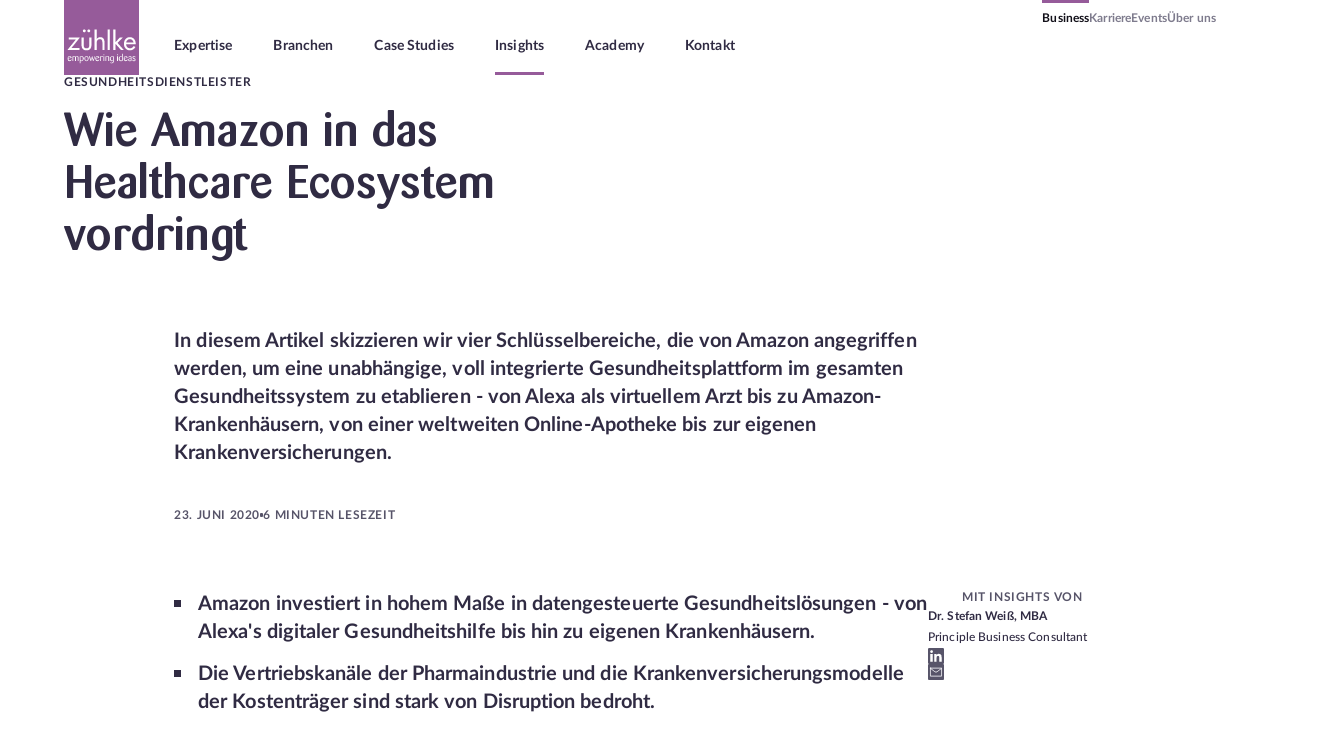

--- FILE ---
content_type: text/javascript; charset=utf-8
request_url: https://www.zuehlke.com/_nuxt/DwuVGtts.js
body_size: 59494
content:
var cn=Object.defineProperty;var un=Object.getPrototypeOf;var pn=Reflect.get;var Ta=t=>{throw TypeError(t)};var hn=(t,e,a)=>e in t?cn(t,e,{enumerable:!0,configurable:!0,writable:!0,value:a}):t[e]=a;var zt=(t,e,a)=>hn(t,typeof e!="symbol"?e+"":e,a),qt=(t,e,a)=>e.has(t)||Ta("Cannot "+a);var fe=(t,e,a)=>(qt(t,e,"read from private field"),a?a.call(t):e.get(t)),Be=(t,e,a)=>e.has(t)?Ta("Cannot add the same private member more than once"):e instanceof WeakSet?e.add(t):e.set(t,a),_e=(t,e,a,r)=>(qt(t,e,"write to private field"),r?r.call(t,a):e.set(t,a),a),jt=(t,e,a)=>(qt(t,e,"access private method"),a);var Aa=(t,e,a)=>pn(un(t),a,e);import{aE as P,b8 as j,b9 as Te,ba as Ie,b2 as S,aM as oe,bb as Ce,aO as f,aP as d,aU as K,aY as y,aS as v,aW as b,aV as re,aR as $,a_ as z,aX as ne,aT as sa,b3 as ae,b5 as te,b0 as x,bc as be,bd as Rt,b4 as U,aQ as D,be as fn,b1 as it,a$ as ie,bf as mn,bg as yt,bh as At,bi as vr,aZ as ot,aF as de,bj as me,aG as _t,aH as Bt,bk as mt,bl as Sa,bm as Pa,bn as gn,bo as vn,bp as yn,bq as nt,br as _n,bs as kn,bt as bn,bu as St,bv as wn,bw as yr,bx as _r,by as Cn,bz as Ln,bA as $n,bB as Mn,bC as In}from"./D3ZlL4WA.js";(function(){try{var t=typeof window<"u"?window:typeof global<"u"?global:typeof globalThis<"u"?globalThis:typeof self<"u"?self:{};t.SENTRY_RELEASE={id:"42dc3e605cadf4e5934bff396e6c50c848319b08"}}catch{}})();try{(function(){var t=typeof window<"u"?window:typeof global<"u"?global:typeof globalThis<"u"?globalThis:typeof self<"u"?self:{},e=new t.Error().stack;e&&(t._sentryDebugIds=t._sentryDebugIds||{},t._sentryDebugIds[e]="0510608b-b37e-4e18-9a62-2fc0c8d33668",t._sentryDebugIdIdentifier="sentry-dbid-0510608b-b37e-4e18-9a62-2fc0c8d33668")})()}catch{}const En={class:"titlewrapper"},Tn={key:0,class:"title text-xl-bold"},An=["id","aria-hidden"],Sn={class:"eyebrow caps-2xs-bold"},Pn={class:"title text-3xl-bold"},Fn={class:"lead text-md"},On={key:0,class:"action"},Dn={class:"label"},Nn=["aria-hidden"],xn=["aria-labelledby","aria-hidden"],Rn={class:"counter",role:"tablist","aria-label":"Carousel navigation"},Bn={class:"content-carousel -vs ui-grid",role:"region","aria-label":"Content Carousel"},Un={key:0,class:"title text-md-bold"},Vn={class:"eyebrow caps-2xs-bold"},Gn={class:"title text-2xl-bold"},Hn={class:"mediacontainer"},zn={class:"lead text-md"},qn={key:0,class:"action"},jn={class:"label"},Wn=P({__name:"ContentCarousel",props:{data:{}},setup(t){j.registerPlugin(Te,Ie);const e=S(null),a=S(null),r=S(null),n=S([]),s=S([]),i=S(0),o=S([]),l=S("down"),c=()=>{s.value.forEach((h,m)=>{if(!h)return;const g=new Ie(h.querySelector(".title"),{type:"lines",linesClass:"line"}),k=new Ie(h.querySelector(".eyebrow"),{type:"lines",linesClass:"line"}),C=new Ie(h.querySelector(".lead"),{type:"lines",linesClass:"line"});o.value[m]={title:g,eyebrow:k,lead:C}})},p=()=>{if(!e.value||!a.value||!window.matchMedia("(min-width: 900px)").matches)return;const m=j.timeline({scrollTrigger:{trigger:e.value,start:"center center",pin:!0,scrub:1,end:"+=100%",onUpdate:g=>{const k=g.progress,C=t.data.carouselItems.length,w=k*(C-1),_=Math.round(w);if(_!==i.value&&(l.value=_>i.value?"down":"up",i.value=_,u(_)),r.value){const M=1+k*.1;j.set(r.value,{scale:M,transformOrigin:"center center"})}}}});n.value.forEach(g=>{g&&j.set(g,{clipPath:"inset(100% 0% 0% 0%)",WebkitClipPath:"inset(100% 0% 0% 0%)"})}),r.value&&j.set(r.value,{scale:1,transformOrigin:"center center"}),t.data.carouselItems.slice(1).forEach((g,k)=>{const C=n.value[k];if(!C)return;const w=k;m.to(C,{clipPath:"inset(0% 0% 0% 0%)",WebkitClipPath:"inset(0% 0% 0% 0%)",duration:1,ease:"none"},w)})},u=h=>{const m=o.value[h];if(!m)return;const g=l.value==="down",k=g?50:-50;if(s.value.forEach((C,w)=>{C&&j.set(C.querySelectorAll(".line"),{y:w===h?k:0,opacity:w===h?0:1})}),j.to([m.eyebrow.lines,m.title.lines,m.lead.lines],{y:0,opacity:1,duration:.4,stagger:.05,ease:"power2.out"}),h>0){const C=o.value[h-1];C&&j.to([C.eyebrow.lines,C.title.lines,C.lead.lines],{y:g?-50:50,opacity:0,duration:.4,stagger:.05,ease:"power2.out"})}};return oe(()=>{const h=window.matchMedia("(min-width: 900px)");h.matches&&(c(),p());const m=g=>{g.matches?(c(),p()):Te.getAll().forEach(k=>k.kill())};h.addEventListener("change",m)}),Ce(()=>{Te.getAll().forEach(h=>h.kill()),o.value.forEach(h=>{h&&(h.title.revert(),h.eyebrow.revert(),h.lead.revert())})}),(h,m)=>{var k,C,w;const g=ne;return d(),f(K,null,[y("section",{ref_key:"element",ref:e,class:"content-carousel -vl ui-grid",role:"region","aria-label":"Content Carousel"},[y("div",En,[h.data.title?(d(),f("h2",Tn,b(h.data.title),1)):v("",!0),(d(!0),f(K,null,re(h.data.carouselItems,(_,M)=>(d(),f("div",{id:`carousel-title-${M}`,key:_.id,ref_for:!0,ref:A=>{A&&(s.value[M]=A)},class:ae(["content-carousel-item-title",{"-active":i.value===M}]),"aria-hidden":i.value!==M},[y("span",Sn,b(_.eyebrow),1),y("h3",Pn,b(_.title),1),y("p",Fn,b(_.lead),1),_.pgCtaLink?(d(),f("div",On,[_.pgCtaLink?(d(),$(te,{key:0,class:"button button-tertiary",path:_.pgCtaLink.url,"is-internal":_.pgCtaLink.internal},{default:z(()=>[y("span",Dn,b(_.pgCtaLink.title),1)]),_:2},1032,["path","is-internal"])):v("",!0)])):v("",!0)],10,An))),128))]),m[0]||(m[0]=y("div",{class:"hatching","aria-hidden":"true"},null,-1)),y("div",{ref_key:"mediaWrapper",ref:a,class:"mediawrapper",role:"region","aria-label":"Carousel Images"},[y("div",{ref_key:"mediaWrapperInner",ref:r,class:"mediawrapperinner"},[h.data.carouselItems[0]?(d(),f("div",{key:0,class:"content-carousel-item-media","data-cursor":"dive-deeper","aria-labelledby":"carousel-title-0","aria-hidden":i.value!==0},[(d(),$(sa(h.data.carouselItems[0].pgCtaLink?"a":"div"),{href:(k=h.data.carouselItems[0].pgCtaLink)==null?void 0:k.url,target:(C=h.data.carouselItems[0].pgCtaLink)!=null&&C.internal?void 0:"_blank",class:"mediacontainer","aria-label":((w=h.data.carouselItems[0].primaryImage)==null?void 0:w.name)||"Carousel image"},{default:z(()=>[h.data.carouselItems[0].primaryImage?(d(),$(g,{key:0,data:h.data.carouselItems[0].primaryImage,loading:"lazy","style-xs":"FOCAL_POINT43_SMALL","style-s":"FOCAL_POINT43_SMALL","style-m":"FOCAL_POINT34_MEDIUM","style-l":"FOCAL_POINT34_MEDIUM","style-xl":"FOCAL_POINT34_MEDIUM",decoration:!0},null,8,["data"])):v("",!0)]),_:1},8,["href","target","aria-label"]))],8,Nn)):v("",!0),(d(!0),f(K,null,re(h.data.carouselItems.slice(1),(_,M)=>{var A,I,O;return d(),f("div",{key:_.id,ref_for:!0,ref:R=>{R&&(n.value[M]=R)},class:"content-carousel-item-media","data-cursor":"dive-deeper","aria-labelledby":`carousel-title-${M+1}`,"aria-hidden":i.value!==M+1},[(d(),$(sa(_.pgCtaLink?"a":"div"),{href:(A=_.pgCtaLink)==null?void 0:A.url,target:(I=_.pgCtaLink)!=null&&I.internal?void 0:"_blank",class:"mediacontainer","aria-label":((O=_.primaryImage)==null?void 0:O.name)||"Carousel image"},{default:z(()=>[_.primaryImage?(d(),$(g,{key:0,data:_.primaryImage,loading:"lazy","style-xs":"FOCAL_POINT43_SMALL","style-s":"FOCAL_POINT43_SMALL","style-m":"FOCAL_POINT43_MEDIUM","style-l":"FOCAL_POINT43_MEDIUM","style-xl":"FOCAL_POINT43_MEDIUM"},null,8,["data"])):v("",!0)]),_:2},1032,["href","target","aria-label"]))],8,xn)}),128))],512)],512),y("div",Rn,[(d(!0),f(K,null,re(h.data.carouselItems,(_,M)=>(d(),f("div",{key:_.id,class:ae(["counter-dot",{"-active":i.value===M}]),role:"presentation","aria-hidden":!0},null,2))),128))])],512),y("section",Bn,[h.data.title?(d(),f("h2",Un,b(h.data.title),1)):v("",!0),(d(!0),f(K,null,re(h.data.carouselItems,_=>(d(),f("div",{key:_.id,class:"content-carousel-item ui-grid",role:"article"},[y("span",Vn,b(_.eyebrow),1),y("h3",Gn,b(_.title),1),y("div",Hn,[_.primaryImage?(d(),$(g,{key:0,data:_.primaryImage,loading:"lazy","style-xs":"FOCAL_POINT43_SMALL","style-s":"FOCAL_POINT43_SMALL","style-m":"FOCAL_POINT43_MEDIUM","style-l":"FOCAL_POINT43_MEDIUM","style-xl":"FOCAL_POINT43_MEDIUM"},null,8,["data"])):v("",!0)]),y("p",zn,b(_.lead),1),_.pgCtaLink?(d(),f("div",qn,[_.pgCtaLink?(d(),$(te,{key:0,class:"button button-tertiary",path:_.pgCtaLink.url,"is-internal":_.pgCtaLink.internal},{default:z(()=>[y("span",jn,b(_.pgCtaLink.title),1)]),_:2},1032,["path","is-internal"])):v("",!0)])):v("",!0)]))),128))])],64)}}}),Xn=x(Wn,[["__scopeId","data-v-7427b1c3"]]),Qn={},Zn={class:"svg-hatching-light",width:"100",height:"500",viewBox:"0 0 100 500",fill:"none",xmlns:"http://www.w3.org/2000/svg","aria-hidden":"true"};function Kn(t,e){return d(),f("svg",Zn,e[0]||(e[0]=[be('<g clip-path="url(#clip0_4066_5821)" data-v-e2c97b21><path d="M-251.2 264.7L132.1 -118.6" stroke="#D0EAF6" stroke-width="6" stroke-miterlimit="10" data-v-e2c97b21></path><path d="M-239.9 276L143.4 -107.3" stroke="#D0EAF6" stroke-width="6" stroke-miterlimit="10" data-v-e2c97b21></path><path d="M-228.6 287.3L154.7 -96" stroke="#D0EAF6" stroke-width="6" stroke-miterlimit="10" data-v-e2c97b21></path><path d="M-217.3 298.6L166 -84.7" stroke="#D0EAF6" stroke-width="6" stroke-miterlimit="10" data-v-e2c97b21></path><path d="M-206 309.9L177.3 -73.5" stroke="#D0EAF6" stroke-width="6" stroke-miterlimit="10" data-v-e2c97b21></path><path d="M-194.7 321.2L188.6 -62.2" stroke="#D0EAF6" stroke-width="6" stroke-miterlimit="10" data-v-e2c97b21></path><path d="M-183.5 332.4L199.9 -50.9" stroke="#D0EAF6" stroke-width="6" stroke-miterlimit="10" data-v-e2c97b21></path><path d="M-172.2 343.7L211.2 -39.6" stroke="#D0EAF6" stroke-width="6" stroke-miterlimit="10" data-v-e2c97b21></path><path d="M-160.9 355L222.4 -28.3" stroke="#D0EAF6" stroke-width="6" stroke-miterlimit="10" data-v-e2c97b21></path><path d="M-149.6 366.3L233.7 -17" stroke="#D0EAF6" stroke-width="6" stroke-miterlimit="10" data-v-e2c97b21></path><path d="M-138.3 377.6L245 -5.70001" stroke="#D0EAF6" stroke-width="6" stroke-miterlimit="10" data-v-e2c97b21></path><path d="M-127 388.9L256.3 5.59998" stroke="#D0EAF6" stroke-width="6" stroke-miterlimit="10" data-v-e2c97b21></path><path d="M-115.7 400.2L267.6 16.8" stroke="#D0EAF6" stroke-width="6" stroke-miterlimit="10" data-v-e2c97b21></path><path d="M-104.4 411.5L278.9 28.1" stroke="#D0EAF6" stroke-width="6" stroke-miterlimit="10" data-v-e2c97b21></path><path d="M-93.2 422.7L290.2 39.4" stroke="#D0EAF6" stroke-width="6" stroke-miterlimit="10" data-v-e2c97b21></path><path d="M-81.9 434L301.5 50.7" stroke="#D0EAF6" stroke-width="6" stroke-miterlimit="10" data-v-e2c97b21></path><path d="M-70.6 445.3L312.7 62" stroke="#D0EAF6" stroke-width="6" stroke-miterlimit="10" data-v-e2c97b21></path><path d="M-59.3 456.6L324 73.3" stroke="#D0EAF6" stroke-width="6" stroke-miterlimit="10" data-v-e2c97b21></path><path d="M-48 467.9L335.3 84.6" stroke="#D0EAF6" stroke-width="6" stroke-miterlimit="10" data-v-e2c97b21></path><path d="M-36.7 479.2L346.6 95.9" stroke="#D0EAF6" stroke-width="6" stroke-miterlimit="10" data-v-e2c97b21></path><path d="M-25.4 490.5L357.9 107.2" stroke="#D0EAF6" stroke-width="6" stroke-miterlimit="10" data-v-e2c97b21></path><path d="M-14.1 501.8L369.2 118.4" stroke="#D0EAF6" stroke-width="6" stroke-miterlimit="10" data-v-e2c97b21></path><path d="M-2.8 513L380.5 129.7" stroke="#D0EAF6" stroke-width="6" stroke-miterlimit="10" data-v-e2c97b21></path><path d="M8.39999 524.3L391.8 141" stroke="#D0EAF6" stroke-width="6" stroke-miterlimit="10" data-v-e2c97b21></path><path d="M19.7 535.6L403 152.3" stroke="#D0EAF6" stroke-width="6" stroke-miterlimit="10" data-v-e2c97b21></path><path d="M31 546.9L414.3 163.6" stroke="#D0EAF6" stroke-width="6" stroke-miterlimit="10" data-v-e2c97b21></path></g><defs data-v-e2c97b21><clipPath id="clip0_4066_5821" data-v-e2c97b21><rect width="100" height="500" fill="white" data-v-e2c97b21></rect></clipPath></defs>',2)]))}const Pt=x(Qn,[["render",Kn],["__scopeId","data-v-e2c97b21"]]),Yn={class:"imagewrapper",role:"presentation"},Jn={class:"content ui-grid"},es={key:2,class:"text text-md"},ts={class:"label"},as=P({__name:"ContentHero",props:{data:{}},setup(t){j.registerPlugin(Te);const e=S(null),a=S(null),r=S(null);let n=null,s=null,i=null,o=null,l=null;function c(){i=j.matchMedia(),i.add("(min-width: 900px)",()=>{p()}),i.add("(max-width: 899px)",()=>{u()})}function p(){n=j.timeline({scrollTrigger:{trigger:e.value,start:"top bottom",end:"bottom 25%",scrub:.5,markers:!1}}),n.from(".content-hero > .imagewrapper > .image",{clipPath:"inset(0% 40% 0% 0%)",ease:"circ.out"}).from(".content-hero > .imagewrapper > .hatching",{clipPath:"inset(100% 0% 0% 0%)",xPercent:-40,ease:"circ.out"},"<").fromTo(".content-hero > .content > .cta",{y:50},{y:0,ease:"circ.out"},"<"),n.from(".content-hero > .imagewrapper > .media picture img",{yPercent:-10,ease:"none",duration:n.duration()},0)}function u(){s=j.timeline({scrollTrigger:{trigger:e.value,start:"top center",end:"bottom center",scrub:.5,markers:!1}}),s.from(".content-hero > .imagewrapper > .image",{clipPath:"inset(0% 0% 40% 0%)",ease:"circ.out"}).from(".content-hero > .imagewrapper > .hatching",{clipPath:"inset(100% 0% 0% 0%)",ease:"circ.out"},"<").fromTo(".content-hero > .hatching",{yPercent:20},{yPercent:0,ease:"circ.out"},"<").fromTo(".content-hero > .content > .cta",{y:20},{y:0,ease:"circ.out"},"<"),s.from(".content-hero > .imagewrapper > .media picture img",{yPercent:-10,ease:"none",duration:s.duration()},0)}function h(){window.addEventListener("resize",m)}function m(){const k=window.innerWidth;k!==l&&(l=k,o&&clearTimeout(o),o=setTimeout(()=>{n==null||n.kill(),s==null||s.kill(),i==null||i.revert(),c(),Te.refresh()},200))}function g(){n==null||n.kill(),s==null||s.kill(),i==null||i.revert(),window.removeEventListener("resize",m),o&&clearTimeout(o)}return oe(()=>{const k=Rt();!e.value||k.value==="reduce"||(l=window.innerWidth,c(),h())}),Ce(()=>{g()}),(k,C)=>{var _;const w=ne;return d(),f("section",{ref_key:"element",ref:e,class:"content-hero ui-grid"},[y("div",Yn,[k.data.primaryImage?(d(),$(w,{key:0,data:k.data.primaryImage,class:"image",loading:"lazy","style-xs":"FOCAL_POINT21_SMALL","style-s":"FOCAL_POINT21_SMALL","style-m":"FOCAL_POINT11_SMALL","style-l":"FOCAL_POINT11_MEDIUM","style-xl":"FOCAL_POINT11_MEDIUM"},null,8,["data"])):v("",!0),U(Pt,{class:"hatching _hidden-vs"})]),y("div",Jn,[k.data.eyebrow?(d(),f("p",{key:0,ref_key:"eyebrowElement",ref:a,class:"eyebrow text-md-bold-vs text-xl-bold-vl"},b(k.data.eyebrow),513)):v("",!0),k.data.title?(d(),f("h2",{key:1,ref_key:"titleElement",ref:r,class:"title display-3xl-vs display-5xl-vl"},b(k.data.title),513)):v("",!0),k.data.text?(d(),f("p",es,b(k.data.text),1)):v("",!0),(_=k.data.pgCtaLink)!=null&&_.url?(d(),$(te,{key:3,class:"cta -cta",path:k.data.pgCtaLink.url,variant:"ghost-inverted","is-internal":k.data.pgCtaLink.internal},{default:z(()=>[y("span",ts,b(k.data.pgCtaLink.title),1)]),_:1},8,["path","is-internal"])):v("",!0)]),U(Pt,{class:"hatching _hidden-vl"})],512)}}}),rs=x(as,[["__scopeId","data-v-c1d897bf"]]),ns=["src","width","height"],ss=P({__name:"MediaSvg",props:{data:{},width:{},height:{}},setup(t){const e=t,a=e.width||"100%",r=e.height||"100%";return(n,s)=>n.data.file?(d(),f("img",{key:0,class:"media-svg",src:n.data.file.url,type:"image/svg+xml",width:D(a),height:D(r),alt:""},null,8,ns)):v("",!0)}}),st=x(ss,[["__scopeId","data-v-f123d24a"]]);function kr(t,e,a){const r=S(!1),n=S(!1),s={threshold:.25,...a??{}};fn(t,([{isIntersecting:i,target:o}])=>{r.value=i,i?(o.classList.add("-was-in-viewport"),o.classList.add("-is-in-viewport"),e!=null&&e.onEnter&&e.onEnter(),!n.value&&(e!=null&&e.onFirstEnter)&&e.onFirstEnter(),n.value=!0):(o.classList.remove("-is-in-viewport"),e!=null&&e.onLeave&&e.onLeave())},s)}function ia(t){const[e,a,r,n]=t.replace(/cubic-bezier|\(|\)/g,"").split(",").map(parseFloat);function s(i){const o=3*e,l=3*(r-e)-o,c=1-o-l,p=3*a,u=3*(n-a)-p,h=1-p-u;function m(_){return(3*c*_+2*l)*_+o}function g(_){return((c*_+l)*_+o)*_}function k(_,M){let A,I,O,R,B,H;for(O=_,H=0;H<8;H++){if(R=g(O)-_,Math.abs(R)<M)return O;if(B=m(O),Math.abs(B)<1e-6)break;O=O-R/B}if(A=0,I=1,O=_,O<A)return A;if(O>I)return I;for(;A<I;){if(R=g(O),Math.abs(R-_)<M)return O;_>R?A=O:I=O,O=(I-A)*.5+A}return O}function C(_,M){return w(k(_,M))}function w(_){return((h*_+u)*_+p)*_}return C(i,1/200)}return s}const is={class:"title text-xl-bold-vs text-3xl-bold-vl"},os={class:"lead text-md"},ls={class:"list ui-grid"},ds={class:"top ui-grid"},cs={class:"label"},us={class:"text caps-2xs-bold _hidden-vs"},ps={class:"label"},hs={class:"inner"},fs=P({__name:"ContentHeroList",props:{data:{}},setup(t){const e=S([]),a=S([]),r=S([]),n=S([]),{play:s,isAnimationFinished:i}=l(),o=S(null);kr(o,{onFirstEnter:s,onLeave(){i.value=!1}});function l(){const c=S(!1),p=Rt(),u=ia("cubic-bezier(0.75,0,.25,1)"),h=j.timeline({paused:!0,onComplete:function(){c.value=!0}});return oe(function(){if(p.value==="reduce")return;n.value.forEach(w=>{const _=w.offsetWidth;w.style.setProperty("--content-width",`${_}`)});const g=[...a.value,...r.value],C=e.value.map(function(w){return new Ie(w,{type:"lines",linesClass:"line",mask:"lines"})}).map(w=>w.lines);h.fromTo(g,{scaleX:0},{scaleX:1,stagger:.1}).fromTo(".content-hero-list .top > .svg",{rotate:-50,x:-500,opacity:0},{rotate:0,x:0,opacity:1,stagger:.2,delay:.15,ease:u},"<").fromTo(C,{yPercent:100},{yPercent:0,stagger:.4,delay:.5,ease:u},"<").fromTo(".content-hero-list .top > .link.-label",{opacity:-1,x:-100},{opacity:1,x:0,stagger:.22,delay:.15,ease:u},"<")}),{play:m,isAnimationFinished:c};function m(){h.play(0)}}return(c,p)=>{const u=st,h=ne;return d(),f("section",{ref_key:"element",ref:o,class:"content-hero-list ui-grid"},[c.data.title&&c.data.description?(d(),f("div",{key:0,class:ae(["header ui-grid",{"ui-hide-visually":c.data.hideTitleAndDescription}])},[y("h2",is,b(c.data.title),1),y("p",os,b(c.data.description),1)],2)):v("",!0),y("ul",ls,[(d(!0),f(K,null,re(c.data.listItems,(m,g)=>{var k,C,w;return d(),f("li",{key:m.id,class:"item ui-grid"},[y("span",{ref_for:!0,ref_key:"dividerElements",ref:a,class:"divider","aria-hidden":"true"},null,512),g===c.data.listItems.length-1?(d(),f("span",{key:0,ref_for:!0,ref_key:"dividerBottomElements",ref:r,class:"divider -bottom","aria-hidden":"true"},null,512)):v("",!0),y("div",ds,[m.pgSharedSvg?(d(),$(u,{key:0,class:"svg",data:m.pgSharedSvg},null,8,["data"])):v("",!0),(k=m.pgCtaLink)!=null&&k.url?(d(),$(te,{key:1,class:"link -title",path:m.pgCtaLink.url,"is-internal":m.pgCtaLink.internal,"aria-label":m.title,"data-cursor":"arrow"},{default:z(()=>[m.title?(d(),f("h3",{key:0,ref_for:!0,ref_key:"titleElements",ref:e,class:"title text-xl-bold-vs text-4xl-bold-vl"},b(m.title),513)):v("",!0)]),_:2},1032,["path","is-internal","aria-label"])):v("",!0),(C=m.pgCtaLink)!=null&&C.url?(d(),$(te,{key:2,class:"link -label",path:m.pgCtaLink.url,"is-internal":m.pgCtaLink.internal,"aria-label":m.pgCtaLink.title,"data-cursor":"arrow"},{default:z(()=>[y("div",cs,[y("span",us,b(m.pgCtaLink.title),1),p[0]||(p[0]=y("span",{class:"arrow link-arrow"},null,-1))])]),_:2},1032,["path","is-internal","aria-label"])):v("",!0)]),(w=m.pgCtaLink)!=null&&w.url?(d(),$(te,{key:1,tabindex:"-1","aria-hidden":"true",class:"bottom",path:m.pgCtaLink.url,"is-internal":m.pgCtaLink.internal},{default:z(()=>[y("div",ps,[y("div",hs,[m.pgSharedMedia?(d(),$(h,{key:0,class:"background",loading:"lazy","aria-hidden":"true","style-xs":"FOCAL_POINT41_SMALL","style-s":"FOCAL_POINT41_SMALL","style-m":"FOCAL_POINT51_MEDIUM","style-l":"FOCAL_POINT51_LARGE","style-xl":"FOCAL_POINT51_LARGE",data:m.pgSharedMedia},null,8,["data"])):v("",!0),y("p",{ref_for:!0,ref_key:"marqueeElements",ref:n,class:"marqueetitle text-7xl-bold"},[(d(),f(K,null,re(20,_=>y("span",{key:_},b(m.pgCtaLink.title)+" · ",1)),64))],512)])])]),_:2},1032,["path","is-internal"])):v("",!0)])}),128))])],512)}}}),ms=x(fs,[["__scopeId","data-v-e4bb913b"]]),gs={class:"item image-gallery-item"},vs={class:"inner"},ys={key:0,class:"image"},_s={key:1,class:"caption text-sm"},ks=P({__name:"ContentImageGalleryItem",props:{data:{}},setup(t){return(e,a)=>{const r=ne;return d(),f("div",gs,[y("div",vs,[e.data.pgSharedMedia?(d(),f("div",ys,[U(r,{class:"",loading:"lazy",data:e.data.pgSharedMedia,"style-xs":"IMAGE_GALLERY_SMALL","style-s":"IMAGE_GALLERY_SMALL","style-m":"IMAGE_GALLERY_LARGE","style-l":"IMAGE_GALLERY_LARGE","style-xl":"IMAGE_GALLERY_LARGE"},null,8,["data"])])):v("",!0),e.data.caption?(d(),f("div",_s,b(e.data.caption),1)):v("",!0)])])}}}),bs=x(ks,[["__scopeId","data-v-e885aaed"]]),ws={class:"content-image-gallery ui-grid"},Cs={key:0,class:"title text-3xl-bold-vl text-xl-bold-vs"},Ls={key:1,class:"lead text-md"},$s={class:"action"},Ms={class:"label"},Is={class:"slider"},Es=P({__name:"ContentImageGallery",props:{data:{}},setup(t){const{$flickitySlider:e}=it(),a=S(null);return oe(()=>{a.value&&e.createSlider(a.value)}),(r,n)=>{var s;return d(),f("section",ws,[r.data.imageGalleryTitle?(d(),f("h2",Cs,b(r.data.imageGalleryTitle),1)):v("",!0),r.data.lead?(d(),f("p",Ls,b(r.data.lead),1)):v("",!0),y("div",$s,[(s=r.data.pgCtaLink)!=null&&s.url?(d(),$(te,{key:0,variant:"ghost",class:"link",path:r.data.pgCtaLink.url,"is-internal":r.data.pgCtaLink.internal},{default:z(()=>[y("span",Ms,b(r.data.pgCtaLink.title),1)]),_:1},8,["path","is-internal"])):v("",!0)]),y("div",Is,[y("div",{ref_key:"sliderElement",ref:a,"data-in-viewport":"0.3",class:"image-gallery-slider","data-slider":`{
              "prevNextButtons": true,
              "pageDots": false,
              "watchCSS": true,
              "adaptiveHeight": false,
              "cellAlign": "left",
              "imagesLoaded": true
            }`},[(d(!0),f(K,null,re(r.data.pgSharedParagraphs,(i,o)=>(d(),$(bs,{key:i.id,class:"item",data:i,index:o},null,8,["data","index"]))),128))],512)])])}}}),Ts=x(Es,[["__scopeId","data-v-afe6d7de"]]),As={class:"media-remote-video media"},Ss=["src"],Ps=P({__name:"MediaRemoteVideo",props:{data:{}},setup(t){const e=t,a=ie(()=>{if(!e.data.mediaOembedVideo)return"";const r=e.data.mediaOembedVideo,n=/(?:v=|v\/|vi=|vi\/|youtu\.be\/)([a-zA-Z0-9_-]{11})/,s=r.match(n);return s?`https://www.youtube.com/embed/${s[1]}`:""});return(r,n)=>(d(),f("div",As,[y("iframe",{src:D(a),frameborder:"0",allow:"accelerometer; autoplay; clipboard-write; encrypted-media; gyroscope; picture-in-picture",allowfullscreen:""},null,8,Ss)]))}}),Ut=x(Ps,[["__scopeId","data-v-9c354a78"]]),Fs=["controls","muted","loop","autoplay","playsinline"],Os=["src"],Ds=["src"],Ns=["src"],xs=P({__name:"MediaVideo",props:{data:{},controls:{type:Boolean,default:!0},muted:{type:Boolean,default:!1},loop:{type:Boolean,default:!1},autoplay:{type:Boolean,default:!1},playsinline:{type:Boolean,default:!1}},setup(t){return(e,a)=>{var r,n,s;return d(),f("video",{controls:e.controls,muted:e.muted,loop:e.loop,autoplay:e.autoplay,playsinline:e.playsinline,class:"media-video media"},[y("source",{src:(r=e.data)==null?void 0:r.mediaVideoFile.url,type:"video/mp4"},null,8,Os),y("source",{src:(n=e.data)==null?void 0:n.mediaVideoFile.url,type:"video/webm"},null,8,Ds),y("source",{src:(s=e.data)==null?void 0:s.mediaVideoFile.url,type:"video/quicktime"},null,8,Ns)],8,Fs)}}}),We=x(xs,[["__scopeId","data-v-381ae9bb"]]),Rs={class:"title text-2xl-bold-vl text-xl-bold-vs"},Bs={key:0,class:"first"},Us={key:0,class:"caption text-sm-vl text-md-vs"},Vs={key:1,class:"caption text-sm-vl text-md-vs"},Gs={key:1,class:"first"},Hs={key:0,class:"caption text-sm-vl text-md-vs"},zs={key:2,class:"first"},qs={key:0,class:"caption text-sm-vl text-md-vs"},js={key:3,class:"first"},Ws={key:0,class:"caption text-sm-vl text-md-vs"},Xs={key:4,class:"second"},Qs={key:0,class:"caption text-sm-vl text-md-vs"},Zs={key:1,class:"caption text-sm-vl text-md-vs"},Ks={key:5,class:"second"},Ys={key:0,class:"caption text-sm-vl text-md-vs"},Js=P({__name:"ContentMedia",props:{data:{}},setup(t){return(e,a)=>{var s,i,o,l,c,p,u,h,m,g,k,C,w,_,M,A,I,O,R,B,H,q,J,V,L,E,N,G,W,Y,X,T,F,Z,ee,se,he,we,Se,Pe,bt,pe,wa,Ca,La,$a,Ma,Ia,Ea;const r=st,n=Ut;return d(),f("section",{class:ae(["content-media ui-grid",{"-default":((s=e.data)==null?void 0:s.pgMediaRefMedia)&&!((i=e.data)!=null&&i.fullWidth)&&!((o=e.data)!=null&&o.edgeToEdge)&&!((l=e.data)!=null&&l.secondaryImage),"-edge-to-edge":((c=e.data)==null?void 0:c.edgeToEdge)&&((p=e.data)==null?void 0:p.pgMediaRefMedia)&&!((u=e.data)!=null&&u.secondaryImage),"-full-width":((h=e.data)==null?void 0:h.fullWidth)&&((m=e.data)==null?void 0:m.pgMediaRefMedia)&&!((g=e.data)!=null&&g.secondaryImage),"-two-images":((k=e.data)==null?void 0:k.pgMediaRefMedia)&&((C=e.data)==null?void 0:C.secondaryImage)}])},[y("h3",Rs,b(e.data.pgSharedTitle),1),(_=(w=e.data)==null?void 0:w.pgMediaRefMedia)!=null&&_.mediaImage?(d(),f("figure",Bs,[U(ne,{loading:"lazy","style-xs":"FIXED_WIDTH_SMALL","style-s":"FIXED_WIDTH_SMALL","style-m":"FIXED_WIDTH_MEDIUM","style-l":"FIXED_WIDTH_LARGE","style-xl":"FIXED_WIDTH_LARGE",data:(M=e.data)==null?void 0:M.pgMediaRefMedia},null,8,["data"]),(A=e.data)!=null&&A.caption?(d(),f("figcaption",Us,b((I=e.data)==null?void 0:I.caption),1)):(R=(O=e.data)==null?void 0:O.pgMediaRefMedia)!=null&&R.sharedMediaLegend?(d(),f("figcaption",Vs,b((H=(B=e.data)==null?void 0:B.pgMediaRefMedia)==null?void 0:H.sharedMediaLegend),1)):v("",!0)])):v("",!0),(J=(q=e.data)==null?void 0:q.pgMediaRefMedia)!=null&&J.file?(d(),f("figure",Gs,[U(r,{data:e.data.pgMediaRefMedia,loading:"lazy"},null,8,["data"]),(V=e.data)!=null&&V.caption?(d(),f("figcaption",Hs,b((L=e.data)==null?void 0:L.caption),1)):v("",!0)])):v("",!0),(N=(E=e.data)==null?void 0:E.pgMediaRefMedia)!=null&&N.mediaVideoFile?(d(),f("figure",zs,[U(We,{data:(G=e.data)==null?void 0:G.pgMediaRefMedia,controls:!1,muted:!0,loop:!0,autoplay:!0},null,8,["data"]),(W=e.data)!=null&&W.caption?(d(),f("figcaption",qs,b((Y=e.data)==null?void 0:Y.caption),1)):v("",!0)])):v("",!0),(T=(X=e.data)==null?void 0:X.pgMediaRefMedia)!=null&&T.mediaOembedVideo?(d(),f("figure",js,[U(n,{data:(F=e.data)==null?void 0:F.pgMediaRefMedia},null,8,["data"]),(Z=e.data)!=null&&Z.caption?(d(),f("figcaption",Ws,b((ee=e.data)==null?void 0:ee.caption),1)):v("",!0)])):v("",!0),(he=(se=e.data)==null?void 0:se.secondaryImage)!=null&&he.mediaImage?(d(),f("figure",Xs,[U(ne,{loading:"lazy","style-xs":"FIXED_WIDTH_SMALL","style-s":"FIXED_WIDTH_SMALL","style-m":"FIXED_WIDTH_MEDIUM","style-l":"FIXED_WIDTH_LARGE","style-xl":"FIXED_WIDTH_LARGE",data:(we=e.data)==null?void 0:we.secondaryImage},null,8,["data"]),(Se=e.data)!=null&&Se.captionSecondary?(d(),f("figcaption",Qs,b((Pe=e.data)==null?void 0:Pe.captionSecondary),1)):(pe=(bt=e.data)==null?void 0:bt.secondaryImage)!=null&&pe.sharedMediaLegend?(d(),f("figcaption",Zs,b((Ca=(wa=e.data)==null?void 0:wa.secondaryImage)==null?void 0:Ca.sharedMediaLegend),1)):v("",!0)])):v("",!0),($a=(La=e.data)==null?void 0:La.secondaryImage)!=null&&$a.mediaVideoFile?(d(),f("figure",Ks,[U(We,{data:(Ma=e.data)==null?void 0:Ma.secondaryImage,controls:!1,muted:!0,loop:!0,autoplay:!0},null,8,["data"]),(Ia=e.data)!=null&&Ia.captionSecondary?(d(),f("figcaption",Ys,b((Ea=e.data)==null?void 0:Ea.captionSecondary),1)):v("",!0)])):v("",!0)],2)}}}),ei=x(Js,[["__scopeId","data-v-7fbb2e70"]]),ti={key:0,class:"eyebrow text-lg-bold-vs text-xl-bold-vl"},ai={class:"quotewrapper"},ri={class:"text-base"},ni={key:0,class:"imagewrapper"},si={class:"author"},ii={key:0,class:"name text-md-bold"},oi={key:1,class:"description text-md"},li=P({__name:"ContentQuote",props:{data:{}},setup(t){const e=S(null),a=S(null),r=Rt();return kr(e,{onFirstEnter:()=>{r.value!=="reduce"&&(j.set(a.value,{backgroundColor:"unset",opacity:"unset"}),Ie.create(a.value,{type:"lines",linesClass:"line",aria:"none",autoSplit:!0,onSplit:n=>j.to(n.lines,{xPercent:100,stagger:.3,delay:.2})}))}},{threshold:.5}),(n,s)=>{var o,l,c,p,u,h,m,g,k,C,w;const i=ne;return(o=n.data.pgQuoteRefQuote)!=null&&o.quoteText?(d(),f("section",{key:0,ref_key:"element",ref:e,class:ae(["content-quote ui-grid",{"-big":n.data.bigQuote}])},[n.data.eyebrow&&n.data.bigQuote?(d(),f("p",ti,b(n.data.eyebrow),1)):v("",!0),y("blockquote",ai,[(l=n.data.pgQuoteRefQuote)!=null&&l.quoteText?(d(),f("p",{key:0,class:ae(["quote",n.data.bigQuote?"display-3xl-vs display-6xl-vl":"display-2xl"])},[y("span",ri,"“"+b((c=n.data.pgQuoteRefQuote)==null?void 0:c.quoteText)+"”",1),y("span",{ref_key:"coloredQuoteElement",ref:a,class:"text-anim","aria-hidden":"true"}," “"+b((p=n.data.pgQuoteRefQuote)==null?void 0:p.quoteText)+"” ",513)],2)):v("",!0),y("footer",{class:ae(["person",{"-no-image":n.data.hideImage||!((u=n.data.pgQuoteRefQuote)!=null&&u.profileImage)}])},[!n.data.hideImage&&((h=n.data.pgQuoteRefQuote)!=null&&h.profileImage)?(d(),f("div",ni,[U(i,{data:(m=n.data.pgQuoteRefQuote)==null?void 0:m.profileImage,class:"image",loading:"lazy","style-xs":"FOCAL_POINT11_EXTRA_SMALL","style-s":"FOCAL_POINT11_SMALL","style-m":"FOCAL_POINT11_MEDIUM","style-l":"FOCAL_POINT11_MEDIUM","style-xl":"FOCAL_POINT11_MEDIUM"},null,8,["data"])])):v("",!0),y("div",si,[(g=n.data.pgQuoteRefQuote)!=null&&g.quotePersonName?(d(),f("cite",ii,b((k=n.data.pgQuoteRefQuote)==null?void 0:k.quotePersonName),1)):v("",!0),!n.data.hideFunctionAndCompany&&((C=n.data.pgQuoteRefQuote)!=null&&C.quotePersonDesc)?(d(),f("p",oi,b((w=n.data.pgQuoteRefQuote)==null?void 0:w.quotePersonDesc),1)):v("",!0)])],2)])],2)):v("",!0)}}}),di=x(li,[["__scopeId","data-v-017abfab"]]),ci={},ui={class:"svg-hatching-light-long",width:"100",height:"1000",viewBox:"0 0 100 1000",fill:"none",xmlns:"http://www.w3.org/2000/svg"};function pi(t,e){return d(),f("svg",ui,e[0]||(e[0]=[be('<g clip-path="url(#clip0_15766_909)" data-v-c3d0b5d5><path d="M-251.2 264.7L132.1 -118.6" stroke="#985B9C" stroke-width="6" stroke-miterlimit="10" data-v-c3d0b5d5></path><path d="M-251.2 671.3L132.1 288" stroke="#985B9C" stroke-width="6" stroke-miterlimit="10" data-v-c3d0b5d5></path><path d="M-251.2 1077.3L132.1 694" stroke="#985B9C" stroke-width="6" stroke-miterlimit="10" data-v-c3d0b5d5></path><path d="M-239.9 276L143.4 -107.3" stroke="#985B9C" stroke-width="6" stroke-miterlimit="10" data-v-c3d0b5d5></path><path d="M-239.9 682.6L143.4 299.3" stroke="#985B9C" stroke-width="6" stroke-miterlimit="10" data-v-c3d0b5d5></path><path d="M-239.9 1088.6L143.4 705.3" stroke="#985B9C" stroke-width="6" stroke-miterlimit="10" data-v-c3d0b5d5></path><path d="M-228.6 287.3L154.7 -96" stroke="#985B9C" stroke-width="6" stroke-miterlimit="10" data-v-c3d0b5d5></path><path d="M-228.6 693.9L154.7 310.6" stroke="#985B9C" stroke-width="6" stroke-miterlimit="10" data-v-c3d0b5d5></path><path d="M-228.6 1099.9L154.7 716.6" stroke="#985B9C" stroke-width="6" stroke-miterlimit="10" data-v-c3d0b5d5></path><path d="M-217.3 298.6L166 -84.7" stroke="#985B9C" stroke-width="6" stroke-miterlimit="10" data-v-c3d0b5d5></path><path d="M-217.3 705.2L166 321.9" stroke="#985B9C" stroke-width="6" stroke-miterlimit="10" data-v-c3d0b5d5></path><path d="M-217.3 1111.2L166 727.9" stroke="#985B9C" stroke-width="6" stroke-miterlimit="10" data-v-c3d0b5d5></path><path d="M-206 309.9L177.3 -73.5" stroke="#985B9C" stroke-width="6" stroke-miterlimit="10" data-v-c3d0b5d5></path><path d="M-206 716.5L177.3 333.1" stroke="#985B9C" stroke-width="6" stroke-miterlimit="10" data-v-c3d0b5d5></path><path d="M-206 1122.5L177.3 739.1" stroke="#985B9C" stroke-width="6" stroke-miterlimit="10" data-v-c3d0b5d5></path><path d="M-194.7 321.2L188.6 -62.2" stroke="#985B9C" stroke-width="6" stroke-miterlimit="10" data-v-c3d0b5d5></path><path d="M-194.7 727.8L188.6 344.4" stroke="#985B9C" stroke-width="6" stroke-miterlimit="10" data-v-c3d0b5d5></path><path d="M-194.7 1133.8L188.6 750.4" stroke="#985B9C" stroke-width="6" stroke-miterlimit="10" data-v-c3d0b5d5></path><path d="M-183.5 332.4L199.9 -50.9" stroke="#985B9C" stroke-width="6" stroke-miterlimit="10" data-v-c3d0b5d5></path><path d="M-183.5 739L199.9 355.7" stroke="#985B9C" stroke-width="6" stroke-miterlimit="10" data-v-c3d0b5d5></path><path d="M-183.5 1145L199.9 761.7" stroke="#985B9C" stroke-width="6" stroke-miterlimit="10" data-v-c3d0b5d5></path><path d="M-172.2 343.7L211.2 -39.6" stroke="#985B9C" stroke-width="6" stroke-miterlimit="10" data-v-c3d0b5d5></path><path d="M-172.2 750.3L211.2 367" stroke="#985B9C" stroke-width="6" stroke-miterlimit="10" data-v-c3d0b5d5></path><path d="M-172.2 1156.3L211.2 773" stroke="#985B9C" stroke-width="6" stroke-miterlimit="10" data-v-c3d0b5d5></path><path d="M-160.9 355L222.4 -28.3" stroke="#985B9C" stroke-width="6" stroke-miterlimit="10" data-v-c3d0b5d5></path><path d="M-160.9 761.6L222.4 378.3" stroke="#985B9C" stroke-width="6" stroke-miterlimit="10" data-v-c3d0b5d5></path><path d="M-160.9 1167.6L222.4 784.3" stroke="#985B9C" stroke-width="6" stroke-miterlimit="10" data-v-c3d0b5d5></path><path d="M-149.6 366.3L233.7 -17" stroke="#985B9C" stroke-width="6" stroke-miterlimit="10" data-v-c3d0b5d5></path><path d="M-149.6 772.9L233.7 389.6" stroke="#985B9C" stroke-width="6" stroke-miterlimit="10" data-v-c3d0b5d5></path><path d="M-149.6 1178.9L233.7 795.6" stroke="#985B9C" stroke-width="6" stroke-miterlimit="10" data-v-c3d0b5d5></path><path d="M-138.3 377.6L245 -5.69995" stroke="#985B9C" stroke-width="6" stroke-miterlimit="10" data-v-c3d0b5d5></path><path d="M-138.3 784.2L245 400.9" stroke="#985B9C" stroke-width="6" stroke-miterlimit="10" data-v-c3d0b5d5></path><path d="M-138.3 1190.2L245 806.9" stroke="#985B9C" stroke-width="6" stroke-miterlimit="10" data-v-c3d0b5d5></path><path d="M-127 388.9L256.3 5.59998" stroke="#985B9C" stroke-width="6" stroke-miterlimit="10" data-v-c3d0b5d5></path><path d="M-127 795.5L256.3 412.2" stroke="#985B9C" stroke-width="6" stroke-miterlimit="10" data-v-c3d0b5d5></path><path d="M-127 1201.5L256.3 818.2" stroke="#985B9C" stroke-width="6" stroke-miterlimit="10" data-v-c3d0b5d5></path><path d="M-115.7 400.2L267.6 16.8" stroke="#985B9C" stroke-width="6" stroke-miterlimit="10" data-v-c3d0b5d5></path><path d="M-115.7 806.8L267.6 423.4" stroke="#985B9C" stroke-width="6" stroke-miterlimit="10" data-v-c3d0b5d5></path><path d="M-115.7 1212.8L267.6 829.4" stroke="#985B9C" stroke-width="6" stroke-miterlimit="10" data-v-c3d0b5d5></path><path d="M-104.4 411.5L278.9 28.1" stroke="#985B9C" stroke-width="6" stroke-miterlimit="10" data-v-c3d0b5d5></path><path d="M-104.4 818.1L278.9 434.7" stroke="#985B9C" stroke-width="6" stroke-miterlimit="10" data-v-c3d0b5d5></path><path d="M-93.2 422.7L290.2 39.4" stroke="#985B9C" stroke-width="6" stroke-miterlimit="10" data-v-c3d0b5d5></path><path d="M-93.2 829.3L290.2 446" stroke="#985B9C" stroke-width="6" stroke-miterlimit="10" data-v-c3d0b5d5></path><path d="M-81.9 434L301.5 50.7" stroke="#985B9C" stroke-width="6" stroke-miterlimit="10" data-v-c3d0b5d5></path><path d="M-81.9 840.6L301.5 457.3" stroke="#985B9C" stroke-width="6" stroke-miterlimit="10" data-v-c3d0b5d5></path><path d="M-70.6 445.3L312.7 62" stroke="#985B9C" stroke-width="6" stroke-miterlimit="10" data-v-c3d0b5d5></path><path d="M-70.6 851.9L312.7 468.6" stroke="#985B9C" stroke-width="6" stroke-miterlimit="10" data-v-c3d0b5d5></path><path d="M-59.3 456.6L324 73.3" stroke="#985B9C" stroke-width="6" stroke-miterlimit="10" data-v-c3d0b5d5></path><path d="M-59.3 863.2L324 479.9" stroke="#985B9C" stroke-width="6" stroke-miterlimit="10" data-v-c3d0b5d5></path></g><defs data-v-c3d0b5d5><clipPath id="clip0_15766_909" data-v-c3d0b5d5><rect width="100" height="1000" fill="white" data-v-c3d0b5d5></rect></clipPath></defs>',2)]))}const hi=x(ci,[["render",pi],["__scopeId","data-v-c3d0b5d5"]]),fi={class:"imagewrapper ui-grid"},mi={class:"textbuttonwrapper"},gi={class:"label"},Fa="50%",Oa="50%",Da=-10,Na=10,xa=-25,Ra=15,vi=P({__name:"ContentSplit",props:{data:{}},setup(t){j.registerPlugin(Te,Ie);const e=S(null),a=S(null),r=S(null);let n=null,s=null;oe(()=>{const l=Rt();!e.value||l.value==="reduce"||(n=j.matchMedia(),n.add("(min-width: 900px)",()=>{i()}),n.add("(max-width: 899px)",()=>{o()}))}),Ce(()=>{n==null||n.revert()});function i(){const l=ia("cubic-bezier(0.75,0,.25,1)");document.fonts.ready.then(()=>{Ie.create(a.value,{type:"lines",linesClass:"line",mask:"lines",autoSplit:!0,onSplit:c=>j.from(c.lines,{yPercent:100,stagger:.05,scrollTrigger:{trigger:e.value,start:"30% center",end:"bottom center",toggleActions:"play none none reset",markers:!1},ease:l})})}),s=j.timeline({scrollTrigger:{trigger:e.value,start:"top bottom",end:"bottom center",scrub:!0,markers:!1}}),s.fromTo(".content-split > .imagewrapper > .image.-primary",{clipPath:`inset(${Fa} 0% 0% 0%)`},{clipPath:"inset(0% 0% 0% 0%)",ease:l}).fromTo(".content-split > .imagewrapper > .image.-secondary",{clipPath:`inset(${Oa} 0% 0% 0%)`},{clipPath:"inset(0% 0% 0% 0%)",ease:l},"<20%").fromTo(".content-split > .imagewrapper > .hatching",{clipPath:"inset(100% 0% 0% 0%)"},{clipPath:"inset(0% 0% 0% 0%)",ease:l},"<").fromTo(r.value,{y:20},{y:0,ease:"circ.out"},">").fromTo(".content-split > .textbuttonwrapper > .cta",{y:50},{y:0,ease:"circ.out"},"<"),s.fromTo(".content-split > .imagewrapper > .image.-primary img",{yPercent:Da},{yPercent:Na,ease:"none",duration:s.duration()},0).fromTo(".content-split > .imagewrapper > .image.-secondary img",{yPercent:xa},{yPercent:Ra,ease:"none",duration:s.duration()},"<")}function o(){const l=ia("cubic-bezier(0.75,0,.25,1)");document.fonts.ready.then(()=>{Ie.create(a.value,{type:"lines",linesClass:"line",mask:"lines",autoSplit:!0,onSplit:c=>j.from(c.lines,{yPercent:100,stagger:.05,scrollTrigger:{trigger:e.value,start:"top 75%",end:"bottom center",scrub:1,markers:!1},ease:l})})}),s=j.timeline({scrollTrigger:{trigger:e.value,start:"top bottom",end:"bottom 75%",scrub:.5,markers:!1}}),s.fromTo(".content-split > .imagewrapper > .image.-primary",{clipPath:`inset(${Fa} 0% 0% 0%)`},{clipPath:"inset(0% 0% 0% 0%)",ease:"circ.out"}).fromTo(".content-split > .imagewrapper > .image.-secondary",{clipPath:`inset(${Oa} 0% 0% 0%)`},{clipPath:"inset(0% 0% 0% 0%)",ease:"circ.out"},"<50%").fromTo(".content-split > .imagewrapper > .hatching",{clipPath:"inset(100% 0% 0% 0%)"},{clipPath:"inset(0% 0% 0% 0%)",ease:"circ.out"},"<20%").fromTo(r.value,{y:20,opacity:0},{y:0,duration:.5,opacity:1,ease:"circ.out"},">").fromTo(".content-split > .textbuttonwrapper > .cta",{y:20},{y:0,ease:"circ.out"},"<"),s.fromTo(".content-split > .imagewrapper > .image.-primary img",{yPercent:Da},{yPercent:Na,ease:"none",duration:s.duration()},0).fromTo(".content-split > .imagewrapper > .image.-secondary img",{yPercent:xa},{yPercent:Ra,ease:"none",duration:s.duration()},"<")}return(l,c)=>{var u;const p=ne;return d(),f("section",{ref_key:"element",ref:e,class:"content-split ui-grid"},[y("div",fi,[l.data.primaryImage?(d(),$(p,{key:0,ref:"mediaImagePrimary",class:"image -primary",loading:"lazy",data:l.data.primaryImage,"style-xs":"FOCAL_POINT32_SMALL","style-s":"FOCAL_POINT32_SMALL","style-m":"FOCAL_POINT32_MEDIUM","style-l":"FOCAL_POINT32_LARGE","style-xl":"FOCAL_POINT32_LARGE"},null,8,["data"])):v("",!0),l.data.secondaryImage?(d(),$(p,{key:1,id:l.data.secondaryImage.id,ref:"mediaImageSecondary",class:"image -secondary",loading:"lazy",data:l.data.secondaryImage,"style-xs":"FOCAL_POINT32_SMALL","style-s":"FOCAL_POINT32_SMALL","style-m":"FOCAL_POINT169_MEDIUM","style-l":"FOCAL_POINT169_LARGE","style-xl":"FOCAL_POINT169_LARGE"},null,8,["id","data"])):v("",!0),U(hi,{class:"hatching"})]),l.data.title?(d(),f("h2",{key:0,ref_key:"claimElement",ref:a,class:"claim text-xl-bold-vs text-3xl-bold-vl"},b(l.data.title),513)):v("",!0),y("div",mi,[l.data.text?(d(),f("p",{key:0,ref_key:"textElement",ref:r,class:"text text-md"},b(l.data.text),513)):v("",!0),(u=l.data.pgCtaLink)!=null&&u.url?(d(),$(te,{key:1,path:l.data.pgCtaLink.url,"is-internal":l.data.pgCtaLink.internal,class:"cta",variant:"ghost-transparent"},{default:z(()=>[y("span",gi,b(l.data.pgCtaLink.title),1)]),_:1},8,["path","is-internal"])):v("",!0)])],512)}}}),yi=x(vi,[["__scopeId","data-v-d5a54314"]]),_i={},ki={class:"svg-dash-lines",width:"306",height:"238",viewBox:"0 0 306 238",fill:"none",xmlns:"http://www.w3.org/2000/svg","aria-hidden":"true"};function bi(t,e){return d(),f("svg",ki,e[0]||(e[0]=[be('<g opacity="0.5" clip-path="url(#clip0_7524_47788)" data-v-66ec83d8><path d="M-45.1992 265.229L338.101 -118.837" stroke="#D6D4DD" stroke-width="6" stroke-miterlimit="10" data-v-66ec83d8></path><path d="M-67 265.229L316.3 -118.837" stroke="#D6D4DD" stroke-width="6" stroke-miterlimit="10" data-v-66ec83d8></path><path d="M-88.8008 265.229L294.499 -118.837" stroke="#D6D4DD" stroke-width="6" stroke-miterlimit="10" data-v-66ec83d8></path><path d="M-110.602 265.229L272.698 -118.837" stroke="#D6D4DD" stroke-width="6" stroke-miterlimit="10" data-v-66ec83d8></path><path d="M-132.398 265.229L250.902 -118.837" stroke="#D6D4DD" stroke-width="6" stroke-miterlimit="10" data-v-66ec83d8></path><path d="M-154.199 265.229L229.101 -118.837" stroke="#D6D4DD" stroke-width="6" stroke-miterlimit="10" data-v-66ec83d8></path><path d="M-176 265.229L207.3 -118.837" stroke="#D6D4DD" stroke-width="6" stroke-miterlimit="10" data-v-66ec83d8></path><path d="M-197.797 265.229L185.503 -118.837" stroke="#D6D4DD" stroke-width="6" stroke-miterlimit="10" data-v-66ec83d8></path><path d="M-219.598 265.229L163.702 -118.837" stroke="#D6D4DD" stroke-width="6" stroke-miterlimit="10" data-v-66ec83d8></path><path d="M-241.398 265.229L141.902 -118.837" stroke="#D6D4DD" stroke-width="6" stroke-miterlimit="10" data-v-66ec83d8></path><path d="M-263.199 265.229L120.101 -118.837" stroke="#D6D4DD" stroke-width="6" stroke-miterlimit="10" data-v-66ec83d8></path><path d="M-285 265.229L98.3 -118.837" stroke="#D6D4DD" stroke-width="6" stroke-miterlimit="10" data-v-66ec83d8></path><path d="M-306.797 265.229L76.5031 -118.837" stroke="#D6D4DD" stroke-width="6" stroke-miterlimit="10" data-v-66ec83d8></path><path d="M-328.598 265.229L54.7023 -118.837" stroke="#D6D4DD" stroke-width="6" stroke-miterlimit="10" data-v-66ec83d8></path><path d="M-350.398 265.229L32.9016 -118.837" stroke="#D6D4DD" stroke-width="6" stroke-miterlimit="10" data-v-66ec83d8></path><path d="M-372.195 265.229L11.1047 -118.837" stroke="#D6D4DD" stroke-width="6" stroke-miterlimit="10" data-v-66ec83d8></path><path d="M-33.8984 276.552L349.402 -107.515" stroke="#D6D4DD" stroke-width="6" stroke-miterlimit="10" data-v-66ec83d8></path><path d="M-22.6016 287.875L360.698 -96.1919" stroke="#D6D4DD" stroke-width="6" stroke-miterlimit="10" data-v-66ec83d8></path><path d="M-11.3008 299.197L371.999 -84.8691" stroke="#D6D4DD" stroke-width="6" stroke-miterlimit="10" data-v-66ec83d8></path><path d="M0 310.52L383.3 -73.647" stroke="#D6D4DD" stroke-width="6" stroke-miterlimit="10" data-v-66ec83d8></path><path d="M11.3008 321.843L394.601 -62.3242" stroke="#D6D4DD" stroke-width="6" stroke-miterlimit="10" data-v-66ec83d8></path><path d="M22.5 333.065L405.9 -51.002" stroke="#D6D4DD" stroke-width="6" stroke-miterlimit="10" data-v-66ec83d8></path><path d="M33.8008 344.387L417.201 -39.6792" stroke="#D6D4DD" stroke-width="6" stroke-miterlimit="10" data-v-66ec83d8></path><path d="M45.1016 355.71L428.402 -28.3564" stroke="#D6D4DD" stroke-width="6" stroke-miterlimit="10" data-v-66ec83d8></path><path d="M56.3984 367.032L439.698 -17.0342" stroke="#D6D4DD" stroke-width="6" stroke-miterlimit="10" data-v-66ec83d8></path><path d="M67.6992 378.355L450.999 -5.71143" stroke="#D6D4DD" stroke-width="6" stroke-miterlimit="10" data-v-66ec83d8></path><path d="M79 389.678L462.3 5.61133" stroke="#D6D4DD" stroke-width="6" stroke-miterlimit="10" data-v-66ec83d8></path><path d="M90.3008 401L473.601 16.8335" stroke="#D6D4DD" stroke-width="6" stroke-miterlimit="10" data-v-66ec83d8></path><path d="M101.602 412.323L484.902 28.1562" stroke="#D6D4DD" stroke-width="6" stroke-miterlimit="10" data-v-66ec83d8></path><path d="M112.801 423.546L496.201 39.479" stroke="#D6D4DD" stroke-width="6" stroke-miterlimit="10" data-v-66ec83d8></path><path d="M124.102 434.868L507.502 50.8013" stroke="#D6D4DD" stroke-width="6" stroke-miterlimit="10" data-v-66ec83d8></path><path d="M135.398 446.191L518.698 62.124" stroke="#D6D4DD" stroke-width="6" stroke-miterlimit="10" data-v-66ec83d8></path><path d="M146.699 457.513L529.999 73.4468" stroke="#D6D4DD" stroke-width="6" stroke-miterlimit="10" data-v-66ec83d8></path><path d="M158 468.836L541.3 84.769" stroke="#D6D4DD" stroke-width="6" stroke-miterlimit="10" data-v-66ec83d8></path><path d="M169.301 480.158L552.601 96.0918" stroke="#D6D4DD" stroke-width="6" stroke-miterlimit="10" data-v-66ec83d8></path><path d="M180.602 491.481L563.902 107.415" stroke="#D6D4DD" stroke-width="6" stroke-miterlimit="10" data-v-66ec83d8></path><path d="M191.898 502.804L575.198 118.637" stroke="#D6D4DD" stroke-width="6" stroke-miterlimit="10" data-v-66ec83d8></path><path d="M203.199 514.026L586.499 129.959" stroke="#D6D4DD" stroke-width="6" stroke-miterlimit="10" data-v-66ec83d8></path><path d="M214.398 525.349L597.798 141.282" stroke="#D6D4DD" stroke-width="6" stroke-miterlimit="10" data-v-66ec83d8></path><path d="M225.699 536.671L608.999 152.604" stroke="#D6D4DD" stroke-width="6" stroke-miterlimit="10" data-v-66ec83d8></path><path d="M237 547.994L620.3 163.927" stroke="#D6D4DD" stroke-width="6" stroke-miterlimit="10" data-v-66ec83d8></path></g><defs data-v-66ec83d8><clipPath id="clip0_7524_47788" data-v-66ec83d8><rect width="306" height="238" fill="white" data-v-66ec83d8></rect></clipPath></defs>',2)]))}const wi=x(_i,[["render",bi],["__scopeId","data-v-66ec83d8"]]),Ci={class:"mediawrapper"},Li={class:"content"},$i={key:0,class:"title text-xl-bold-vs text-3xl-bold-vl"},Mi={class:"label"},Ii=P({__name:"ContentTeaser",props:{data:{}},setup(t){const e=t,a=ie(()=>mn(e.data.text??""));return(r,n)=>{var o;const s=ne,i=We;return d(),f("section",{class:ae(["content-teaser ui-grid",`-image-${r.data.imageLayout}`])},[y("div",Ci,[r.data.media&&"mediaImage"in r.data.media?(d(),$(s,{key:0,ref:"mediaImagePrimary",class:"image -primary",loading:"lazy",data:r.data.media,"style-xs":"FOCAL_POINT32_SMALL","style-s":"FOCAL_POINT32_SMALL","style-m":"FOCAL_POINT54_MEDIUM","style-l":"FOCAL_POINT54_MEDIUM","style-xl":"FOCAL_POINT54_MEDIUM"},null,8,["data"])):r.data.media&&"mediaVideoFile"in r.data.media?(d(),$(i,{key:1,data:r.data.media,class:"video",controls:!1,muted:"",loop:"",autoplay:"",playsinline:""},null,8,["data"])):v("",!0),U(wi,{class:"dashlines"})]),y("div",Li,[r.data.title?(d(),f("h2",$i,b(r.data.title),1)):v("",!0),D(a)?(d(),f("p",{key:1,ref:"textElement",class:"text text-md"},b(D(a)),513)):v("",!0),(o=r.data.pgCtaLink)!=null&&o.url?(d(),$(te,{key:2,path:r.data.pgCtaLink.url,"is-internal":r.data.pgCtaLink.internal,class:"cta",variant:"ghost"},{default:z(()=>[y("span",Mi,b(r.data.pgCtaLink.title),1)]),_:1},8,["path","is-internal"])):v("",!0)])],2)}}}),Ei=x(Ii,[["__scopeId","data-v-fd6c39e3"]]),Ti=["innerHTML"],Ke=P({__name:"RichText",props:{content:{}},setup(t){const e=t,a=ie(()=>{if(!e.content)return"";let o;return typeof e.content=="string"?o=e.content:o=e.content.processed,o.replace(/www\.zuehlke\.com\/system\/files/g,"cms.zuehlke.com/system/files").replace(/www\.zuehlke\.com\/sites\/default\/files/g,"cms.zuehlke.com/sites/default/files").replace(/<script/g,'<script type="text/plain"')});function r(o){const l=o.target;l instanceof HTMLAnchorElement&&l.href.match(/\.pdf$/)&&(window.open(l.href,"_blank"),o.preventDefault())}const n=S(null);oe(()=>{yt(()=>{n.value&&(window&&(window.d365mkt=void 0),s(n.value))})});function s(o){o.querySelectorAll("script").forEach(i)}function i(o){var c;(c=o.parentNode)==null||c.replaceChild(l(),o);function l(){const p=document.createElement("script");if(Array.from(o.attributes).forEach(u=>{p.setAttribute(u.name,u.value)}),p.type="text/javascript",o.src)p.src=o.src,o.async&&(p.async=!0),o.defer&&(p.defer=!0);else if(o.innerHTML){const u=document.createElement("script");u.innerHTML=o.innerHTML}return p}}return(o,l)=>(d(),f("div",{ref_key:"richTextContentRef",ref:n,class:"richtext",onClick:r,innerHTML:D(a)},null,8,Ti))}}),Ai={ref:"element",class:"content-text ui-grid"},Si={key:2,class:"action"},Pi={class:"label"},Fi=P({__name:"ContentText",props:{data:{}},setup(t){return(e,a)=>(d(),f("section",Ai,[e.data.pgSharedTitle?(d(),f("h2",{key:0,ref:"titleElement",class:"title text-2xl-bold-vs text-3xl-bold-vl"},b(e.data.pgSharedTitle),513)):v("",!0),e.data.pgSharedText?(d(),$(Ke,{key:1,class:"text ui-grid",content:e.data.pgSharedText},null,8,["content"])):v("",!0),e.data.pgSharedCtaLink?(d(),f("div",Si,[e.data.pgSharedCtaLink?(d(),$(te,{key:0,variant:"primary",path:e.data.pgSharedCtaLink.url,"is-internal":e.data.pgSharedCtaLink.internal},{default:z(()=>[y("span",Pi,b(e.data.pgSharedCtaLink.title),1)]),_:1},8,["path","is-internal"])):v("",!0)])):v("",!0)],512))}}),Oi=x(Fi,[["__scopeId","data-v-d07dc7e8"]]),Di={key:0,class:"mediawrapper"},Ni={key:0,class:"caption text-md"},xi={key:1,class:"caption text-md"},Ri={key:1,class:"mediawrapper"},Bi={key:0,class:"caption text-md"},Ui={key:2,class:"mediawrapper"},Vi={key:0,class:"caption text-md"},Gi={key:3,class:"mediawrapper"},Hi={key:0,class:"caption text-md"},zi={key:4,class:"mediawrapper"},qi={key:0,class:"caption text-md"},ji={class:"content"},Wi={key:0,class:"title text-2xl-bold-vl text-xl-bold-vs"},Xi={key:2,class:"action"},Qi={class:"label"},Zi=P({__name:"ContentTextMedia",props:{data:{}},setup(t){return(e,a)=>{var n,s,i,o,l,c,p,u,h,m,g,k,C,w,_,M,A,I,O,R,B,H,q,J,V,L,E,N,G;const r=st;return d(),f("section",{class:ae(["content-text-media","ui-grid",{"-image-right":(n=e.data)==null?void 0:n.imageRight}])},[(i=(s=e.data)==null?void 0:s.textMedia)!=null&&i.mediaImage?(d(),f("figure",Di,[U(ne,{loading:"lazy","style-xs":"FIXED_WIDTH_SMALL","style-s":"FIXED_WIDTH_SMALL","style-m":"FIXED_WIDTH_SMALL","style-l":"FIXED_WIDTH_MEDIUM","style-xl":"FIXED_WIDTH_MEDIUM",data:(o=e.data)==null?void 0:o.textMedia},null,8,["data"]),(l=e.data)!=null&&l.caption?(d(),f("figcaption",Ni,b((c=e.data)==null?void 0:c.caption),1)):(u=(p=e.data)==null?void 0:p.textMedia)!=null&&u.sharedMediaLegend?(d(),f("figcaption",xi,b((m=(h=e.data)==null?void 0:h.textMedia)==null?void 0:m.sharedMediaLegend),1)):v("",!0)])):(k=(g=e.data)==null?void 0:g.textMedia)!=null&&k.file?(d(),f("figure",Ri,[U(r,{data:e.data.textMedia,loading:"lazy"},null,8,["data"]),(C=e.data)!=null&&C.caption?(d(),f("figcaption",Bi,b((w=e.data)==null?void 0:w.caption),1)):v("",!0)])):(M=(_=e.data)==null?void 0:_.textMedia)!=null&&M.mediaSvg?(d(),f("figure",Ui,[U(r,{data:(A=e.data)==null?void 0:A.textMedia},null,8,["data"]),(I=e.data)!=null&&I.caption?(d(),f("figcaption",Vi,b((O=e.data)==null?void 0:O.caption),1)):v("",!0)])):(B=(R=e.data)==null?void 0:R.textMedia)!=null&&B.mediaVideoFile?(d(),f("figure",Gi,[U(We,{data:e.data.textMedia,loading:"lazy"},null,8,["data"]),(H=e.data)!=null&&H.caption?(d(),f("figcaption",Hi,b((q=e.data)==null?void 0:q.caption),1)):v("",!0)])):(V=(J=e.data)==null?void 0:J.textMedia)!=null&&V.mediaOembedVideo?(d(),f("figure",zi,[U(Ut,{data:e.data.textMedia},null,8,["data"]),(L=e.data)!=null&&L.caption?(d(),f("figcaption",qi,b((E=e.data)==null?void 0:E.caption),1)):v("",!0)])):v("",!0),y("div",ji,[(N=e.data)!=null&&N.pgSharedTitle?(d(),f("h2",Wi,b((G=e.data)==null?void 0:G.pgSharedTitle),1)):v("",!0),e.data.pgSharedText?(d(),$(Ke,{key:1,class:"text text-md",content:e.data.pgSharedText},null,8,["content"])):v("",!0),e.data.pgSharedCtaLink?(d(),f("div",Xi,[e.data.pgSharedCtaLink?(d(),$(te,{key:0,class:"button button-tertiary",path:e.data.pgSharedCtaLink.url,"is-internal":e.data.pgSharedCtaLink.internal},{default:z(()=>[y("span",Qi,b(e.data.pgSharedCtaLink.title),1)]),_:1},8,["path","is-internal"])):v("",!0)])):v("",!0)])],2)}}}),Ki=x(Zi,[["__scopeId","data-v-5b1a665f"]]),Yi={key:0,class:"eyebrow text-lg-bold-vl text-md-bold-vs"},Ji={key:1,class:"title display-4xl-vl display-2xl-vs"},eo={key:0,class:"eyebrow text-lg-bold-vl text-md-bold-vs"},to={key:1,class:"title text-xl-bold-vl text-lg-bold-vs"},ao={key:2,class:"action"},ro={class:"label"},no=P({__name:"ContentTopicSlider",props:{data:{}},setup(t){const e=S(null),a=S(null),r=S(null),n=S(null),s=S(null);let i=null,o=null,l=null;oe(()=>{o=window.matchMedia("(min-width: 900px)"),l=window.matchMedia("(max-aspect-ratio: 1/1)"),c(),o.addEventListener("change",c),l.addEventListener("change",c)}),Ce(()=>{o&&o.removeEventListener("change",c),l&&l.removeEventListener("change",c)});function c(){var m;const h=l==null?void 0:l.matches;(m=e.value)==null||m.classList.toggle("-portrait",h),o!=null&&o.matches&&!h?p():u()}function p(){var m,g;const h=(((m=a.value)==null?void 0:m.offsetWidth)??0)-(((g=s.value)==null?void 0:g.offsetWidth)??0)+window.innerWidth*.06933;return n.value&&(n.value.style.transform=`translateX(${h}px)`),i=j.timeline({scrollTrigger:{trigger:e.value,start:"center center",end:()=>{var k;return`+=${(k=e.value)==null?void 0:k.offsetHeight}`},scrub:!0,pin:!0}}).to(s.value,{x:-h},"0").to(r.value,{x:-h},"0").to(n.value,{x:0},"0"),i}function u(){if(i){const h=i.scrollTrigger;h&&h.kill(),i.kill(),i=null}n.value&&(n.value.style.transform="translateX(0)")}return(h,m)=>{const g=ne;return d(),f("section",{ref_key:"refElement",ref:e,class:"content-topic-slider"},[y("div",{ref_key:"refContainer",ref:a,class:"container ui-grid"},[y("div",{ref_key:"refPrimaryContent",ref:r,class:"primarycontent"},[h.data.eyebrow?(d(),f("div",Yi,b(h.data.eyebrow),1)):v("",!0),h.data.title?(d(),f("h2",Ji,b(h.data.title),1)):v("",!0)],512),h.data.pgSharedMedia?(d(),f("div",{key:0,ref_key:"refImage",ref:s,class:"imagewrapper"},[U(g,{class:"",loading:"lazy",data:h.data.pgSharedMedia,"style-xs":"FOCAL_POINT32_SMALL","style-s":"FOCAL_POINT32_SMALL","style-m":"FOCAL_POINT32_MEDIUM","style-l":"FOCAL_POINT32_MEDIUM","style-xl":"FOCAL_POINT32_MEDIUM"},null,8,["data"])],512)):v("",!0),y("div",{ref_key:"refSecondaryContent",ref:n,class:"secondarycontent"},[h.data.pgSharedTitle?(d(),f("div",eo,b(h.data.pgSharedTitle),1)):v("",!0),h.data.infoText?(d(),f("div",to,b(h.data.infoText),1)):v("",!0),h.data.pgCtaLink?(d(),f("div",ao,[U(te,{path:h.data.pgCtaLink.url,class:"cta",variant:"primary","is-internal":h.data.pgCtaLink.internal},{default:z(()=>[y("span",ro,b(h.data.pgCtaLink.title),1)]),_:1},8,["path","is-internal"])])):v("",!0)],512)],512)],512)}}}),so=x(no,[["__scopeId","data-v-19d6ada4"]]),io={ref:"element",class:"content-video-highlight ui-grid"},oo={key:0,class:"title text-xl-bold-vs text-3xl-bold-vl"},lo={key:1,class:"media ui-grid"},co={class:"video-wrapper ui-grid"},uo=["data-media-player-poster"],po=["src"],ho={key:0,class:"content"},fo=P({__name:"ContentVideoHighlight",props:{data:{}},setup(t){const{$plyrMediaPlayer:e}=it(),a=S(null),r=t,n=ie(()=>{var l;const s=(l=r.data.media)==null?void 0:l.mediaOembedVideo;if(!s)return"";const i=/^.*(youtu.be\/|v\/|u\/\w\/|embed\/|watch\?v=|&v=)([^#&?]*).*/,o=s.match(i);return o&&o[2].length===11?o[2]:""});return oe(()=>{a.value&&e.createPlayer(a.value)}),(s,i)=>{var o,l;return d(),f("section",io,[s.data.title?(d(),f("h2",oo,b(s.data.title),1)):v("",!0),(o=s.data.media)!=null&&o.mediaOembedVideo?(d(),f("figure",lo,[y("div",co,[y("div",{ref_key:"mediaPlayerElement",ref:a,class:"plyr","data-media-player":"","data-media-player-poster":(l=s.data.primaryImage)==null?void 0:l.mediaImage.url},[y("iframe",{src:`https://www.youtube-nocookie.com/embed/${D(n)}?origin=https://plyr.io&iv_load_policy=3&modestbranding=1&playsinline=1&showinfo=0&rel=0&enablejsapi=1`,allowfullscreen:"",allowtransparency:"",allow:"autoplay"},null,8,po)],8,uo)]),s.data.pgSharedTitle||s.data.text?(d(),f("figcaption",ho,[s.data.pgSharedTitle?(d(),f("h3",{key:0,ref:"subheadingElement",class:"subheading text-lg-bold-vs text-xl-bold-vl"},b(s.data.pgSharedTitle),513)):v("",!0),s.data.text?(d(),f("p",{key:1,ref:"textElement",class:"text text-lg"},b(s.data.text),513)):v("",!0)])):v("",!0)])):v("",!0)],512)}}}),mo=x(fo,[["__scopeId","data-v-084b193c"]]),go={class:"svg-hatching",xmlns:"http://www.w3.org/2000/svg",width:"50",height:"207",viewBox:"0 0 50 207",fill:"none","aria-hidden":"true"},vo=["clip-path"],yo=["id"],_o=P({__name:"SvgHatching",setup(t){const e=At();return(a,r)=>(d(),f("svg",go,[y("g",{"clip-path":`url(#${D(e)})`},r[0]||(r[0]=[be('<path d="M-125.6 132.35L66.05 -59.3" stroke-width="3" stroke-miterlimit="10" data-v-9dd56d56></path><path d="M-119.95 138L71.7 -53.65" stroke-width="3" stroke-miterlimit="10" data-v-9dd56d56></path><path d="M-114.3 143.65L77.35 -48" stroke-width="3" stroke-miterlimit="10" data-v-9dd56d56></path><path d="M-108.65 149.3L83 -42.35" stroke-width="3" stroke-miterlimit="10" data-v-9dd56d56></path><path d="M-103 154.95L88.65 -36.75" stroke-width="3" stroke-miterlimit="10" data-v-9dd56d56></path><path d="M-97.35 160.6L94.3 -31.1" stroke-width="3" stroke-miterlimit="10" data-v-9dd56d56></path><path d="M-91.75 166.2L99.95 -25.45" stroke-width="3" stroke-miterlimit="10" data-v-9dd56d56></path><path d="M-86.1 171.85L105.6 -19.8" stroke-width="3" stroke-miterlimit="10" data-v-9dd56d56></path><path d="M-80.45 177.5L111.2 -14.15" stroke-width="3" stroke-miterlimit="10" data-v-9dd56d56></path><path d="M-74.8 183.15L116.85 -8.5" stroke-width="3" stroke-miterlimit="10" data-v-9dd56d56></path><path d="M-69.15 188.8L122.5 -2.85" stroke-width="3" stroke-miterlimit="10" data-v-9dd56d56></path><path d="M-63.5 194.45L128.15 2.8" stroke-width="3" stroke-miterlimit="10" data-v-9dd56d56></path><path d="M-57.85 200.1L133.8 8.4" stroke-width="3" stroke-miterlimit="10" data-v-9dd56d56></path><path d="M-52.2 205.75L139.45 14.05" stroke-width="3" stroke-miterlimit="10" data-v-9dd56d56></path><path d="M-46.6 211.35L145.1 19.7" stroke-width="3" stroke-miterlimit="10" data-v-9dd56d56></path><path d="M-40.95 217L150.75 25.35" stroke-width="3" stroke-miterlimit="10" data-v-9dd56d56></path><path d="M-35.3 222.65L156.35 31" stroke-width="3" stroke-miterlimit="10" data-v-9dd56d56></path><path d="M-29.65 228.3L162 36.65" stroke-width="3" stroke-miterlimit="10" data-v-9dd56d56></path><path d="M-24 233.95L167.65 42.3" stroke-width="3" stroke-miterlimit="10" data-v-9dd56d56></path><path d="M-18.35 239.6L173.3 47.95" stroke-width="3" stroke-miterlimit="10" data-v-9dd56d56></path><path d="M-12.7 245.25L178.95 53.6" stroke-width="3" stroke-miterlimit="10" data-v-9dd56d56></path><path d="M-7.05005 250.9L184.6 59.2" stroke-width="3" stroke-miterlimit="10" data-v-9dd56d56></path><path d="M-1.40002 256.5L190.25 64.85" stroke-width="3" stroke-miterlimit="10" data-v-9dd56d56></path><path d="M4.19995 262.15L195.9 70.5" stroke-width="3" stroke-miterlimit="10" data-v-9dd56d56></path><path d="M9.84998 267.8L201.5 76.15" stroke-width="3" stroke-miterlimit="10" data-v-9dd56d56></path><path d="M15.5 273.45L207.15 81.8" stroke-width="3" stroke-miterlimit="10" data-v-9dd56d56></path>',26)]),8,vo),y("defs",null,[y("clipPath",{id:D(e)},r[1]||(r[1]=[y("rect",{width:"50",height:"207",fill:"white"},null,-1)]),8,yo)])]))}}),Ba=x(_o,[["__scopeId","data-v-9dd56d56"]]),ko={class:"hatching-graphics"},bo=P({__name:"HatchingGraphics",props:{variant:{}},setup(t){return(e,a)=>(d(),f("div",ko,[e.variant==="light"?(d(),$(Pt,{key:0,class:"hatching graphic -left"})):v("",!0),e.variant==="light"?(d(),$(Pt,{key:1,class:"hatching graphic -right"})):(d(),f(K,{key:2},[U(Ba,{class:"hatching graphic -left"}),U(Ba,{class:"hatching graphic -right"})],64))]))}}),wo=x(bo,[["__scopeId","data-v-7d6646d3"]]);function br(){const t=S(null);oe(()=>{t.value=document.querySelector("main"),document.addEventListener("keypress",i=>{var o;(i.key==="Enter"||i.keyCode===13)&&(o=document.activeElement)!=null&&o.classList.contains("info-overlay-card")&&document.activeElement.click()}),document.addEventListener("click",i=>{const o=i.target;if(o.hasAttribute("data-open-info-overlay-detail")||o.closest("[data-open-info-overlay-detail]")){const l=o.hasAttribute("data-open-info-overlay-detail")?o:o.closest("[data-open-info-overlay-detail]"),c=l==null?void 0:l.getAttribute("data-open-info-overlay-detail");c&&e(c)}if(o.hasAttribute("data-hide-info-overlay-detail")||o.closest("[data-hide-info-overlay-detail]")){const l=o.hasAttribute("data-hide-info-overlay-detail")?o:o.closest("[data-hide-info-overlay-detail]"),c=l==null?void 0:l.getAttribute("data-hide-info-overlay-detail");c&&r(c)}(o.hasAttribute("data-info-overlay-detail")||o.parentNode&&o.parentNode.hasAttribute("data-info-overlay-detail"))&&a()}),document.addEventListener("keyup",i=>{i.key==="Escape"&&a()})}),Ce(()=>{document.removeEventListener("keypress",()=>{}),document.removeEventListener("click",()=>{}),document.removeEventListener("keyup",()=>{})});const e=i=>{var l;const o=document.querySelector(`[data-info-overlay-detail="${i}"]`);if(o){o.classList.add("-visible"),document.documentElement.classList.add("_overflow-hidden"),(l=t.value)==null||l.style.setProperty("z-index","var(--z-overlay)");const c=o.querySelector("[data-hide-info-overlay-detail]");setTimeout(()=>{c==null||c.focus()},250),n(o)}},a=()=>{const i=document.querySelector("[data-info-overlay-detail].-visible");if(i){const o=i.dataset.infoOverlayDetail;o&&r(o)}},r=i=>{var l;const o=document.querySelector(`[data-info-overlay-detail="${i}"]`);o&&(o.classList.remove("-visible"),document.documentElement.classList.remove("_overflow-hidden"),(l=t.value)==null||l.style.removeProperty("z-index"),s(o))},n=i=>{const o=i.querySelector("video");o&&o.play()},s=i=>{const o=i.querySelector("iframe");o&&(o.src=o.src);const l=i.querySelector("video");l&&l.pause()};return{showOverlay:e,hideOverlay:r,hideVisibleOverlay:a}}const Co=["data-info-overlay-detail"],Lo={class:"container"},$o=["data-hide-info-overlay-detail"],Mo={class:"close-text text-md"},Io={class:"overlay"},Eo={class:"form"},To=P({__name:"FormOverlay",props:{id:{},formContent:{}},setup(t){return br(),(e,a)=>(d(),f("div",{class:"form-overlay ui-grid","data-info-overlay-detail":e.id,"data-lenis-prevent":"true"},[y("div",Lo,[y("button",{class:"close",type:"button","data-hide-info-overlay-detail":e.id},[y("span",Mo,b(e.$t("formOverlay.close")),1),a[0]||(a[0]=y("span",{class:"close-icon","aria-hidden":"true"},null,-1))],8,$o),y("div",Io,[y("div",Eo,[e.formContent?(d(),$(Ke,{key:0,class:"text",content:e.formContent},null,8,["content"])):v("",!0)])])])],8,Co))}}),Ao={key:0,class:"button"},So={class:"label"},Po={key:1,class:"link"},Fo={class:"label"},Oo=P({__name:"CtaDefault",props:{data:{}},setup(t){j.registerPlugin(Te);const e=S(null),a=S(null),r=S(null),n=S(null),s=S(null);function i(){var u,h;const l=(u=a.value)==null?void 0:u.getBoundingClientRect().height,c=(h=r.value)==null?void 0:h.offsetTop;return(l??0)/2-(c??0)}oe(async()=>{await yt().then(()=>{o()})});function o(){if(!e.value||!a.value||!r.value||!n.value||!s.value)return;const l=i(),c=e.value.querySelector(".hatching .graphic.-left"),p=e.value.querySelector(".hatching .graphic.-right");j.set(a.value,{y:"-50%"}),j.set(r.value,{y:l}),j.set(n.value,{opacity:0,y:"2rem"}),j.set(s.value,{y:"4rem"}),c&&p&&j.set([c,p],{opacity:0});const u=j.timeline({scrollTrigger:{trigger:e.value,start:"top bottom",end:"bottom 75%",markers:!1,scrub:1}});c&&p&&u.to([c,p],{opacity:1,ease:"none"}),u.to(a.value,{y:"0%",ease:"none"},"<").to(r.value,{y:0,ease:"none"},"<").to(n.value,{opacity:1,y:0,ease:"none"},"<").to(s.value,{opacity:1,y:0,ease:"none"},"<")}return(l,c)=>{var p,u,h,m,g,k,C,w,_;return d(),f(K,null,[y("section",{ref_key:"element",ref:e,class:"cta-default ui-grid"},[l.data.coloredBackground?(d(),$(wo,{key:0,class:"hatching","aria-hidden":"true",role:"presentation","aria-label":""})):v("",!0),y("div",{ref_key:"inner",ref:a,class:ae(["inner",{"-colored-background":l.data.coloredBackground,"-is-compact":l.data.compactMode}])},[(p=l.data)!=null&&p.pgTitle?(d(),f("h2",{key:0,ref_key:"title",ref:r,class:"title display-5xl"},b((u=l.data)==null?void 0:u.pgTitle),513)):v("",!0),y("p",{ref_key:"text",ref:n,class:"text"},b((h=l.data)==null?void 0:h.text),513),y("div",{ref_key:"action",ref:s,class:"action"},[((m=l.data)==null?void 0:m.actionVariant)==="form"?(d(),f("div",Ao,[U(te,{type:"button",variant:l.data.coloredBackground?"ghost-inverted":"primary",class:"link","data-open-info-overlay-detail":"cta-form"},{default:z(()=>{var M;return[y("span",So,b((M=l.data)==null?void 0:M.buttonText),1)]}),_:1},8,["variant"])])):(d(),f("div",Po,[(g=l.data.link)!=null&&g.url?(d(),$(te,{key:0,variant:l.data.coloredBackground?"ghost-inverted":"primary",class:"link",path:(k=l.data.link)==null?void 0:k.url,"is-internal":(C=l.data.link)==null?void 0:C.internal},{default:z(()=>{var M;return[y("span",Fo,b((M=l.data.link)==null?void 0:M.title),1)]}),_:1},8,["variant","path","is-internal"])):v("",!0)]))],512)],2)],512),(_=(w=l.data)==null?void 0:w.pgEmbededCode)!=null&&_.value?(d(),$(To,{key:0,id:"cta-form","form-content":l.data.pgEmbededCode.value},null,8,["form-content"])):v("",!0)],64)}}}),Do=x(Oo,[["__scopeId","data-v-2c7724ca"]]),No={key:0,class:"titlecontainer"},xo={class:"title display-5xl-vl display-3xl-vs"},Ro={key:1,class:"primaryimage"},Bo={key:0,class:"title display-5xl -duplicated","aria-hidden":"true"},Uo={key:2,class:"secondaryimage"},Vo=P({__name:"HeaderEdgeToEdge",props:{data:{}},setup(t){const e=t,a=S(null);let r=null;const n=ie(function(){return e.data.headerTitle.length>62});oe(async()=>{await yt().then(()=>{s()}),window.addEventListener("resize",s)}),Ce(()=>{window.removeEventListener("resize",s)});function s(){const l=window.matchMedia("(min-width: 900px)").matches,c=window.matchMedia("(min-aspect-ratio: 2)").matches;r&&r.progress(0).clear(),l||c?i():o()}function i(){r=j.timeline({ease:"none",scrollTrigger:{trigger:"html",endTrigger:a.value,pin:!1,start:"top 0",end:"bottom 0",pinSpacing:!1,scrub:!0}}),r.to(".header-edge-to-edge .primaryimage",{y:"-100%",ease:"linear",duration:1}).to(".header-edge-to-edge .primaryimage > .title",{y:()=>{var c,p;return((p=(c=a.value)==null?void 0:c.querySelector(".primaryimage"))==null?void 0:p.offsetHeight)||0},ease:"linear",duration:1},"<").to(".header-edge-to-edge .secondaryimage > .media picture img",{y:"50%",ease:"linear",duration:.5},"<").to(".header-edge-to-edge .decoration",{opacity:"0",ease:"linear",duration:.1},"<")}function o(){r=j.timeline({ease:"none",scrollTrigger:{trigger:"html",endTrigger:a.value,pin:!1,start:"top 0",end:"bottom 0",pinSpacing:!1,scrub:!0}}),r.to(".header-edge-to-edge .primaryimage",{y:"-100%",ease:"linear",duration:.25}).to(".header-edge-to-edge .primaryimage > .media picture img",{y:"50%",ease:"linear",duration:.5},"<").to(".header-edge-to-edge .secondaryimage",{y:"-50%",ease:"linear",duration:.25},"<").to(".header-edge-to-edge .secondaryimage > .media picture img",{y:"100%",ease:"linear",duration:.5},"<").to(".header-edge-to-edge .decoration",{opacity:"0",ease:"linear",duration:.1},"<")}return(l,c)=>{const p=ne;return d(),f("header",{ref_key:"element",ref:a,class:ae(["header-edge-to-edge ui-grid",{"-long-title":D(n)}])},[l.data.headerTitle?(d(),f("div",No,[y("h1",xo,b(l.data.headerTitle),1)])):v("",!0),l.data.primaryImage?(d(),f("div",Ro,[U(p,{class:"-primary",fetchpriority:"high","style-xs":"FOCAL_POINT23_SMALL","style-s":"FOCAL_POINT23_SMALL","style-m":"FOCAL_POINT32_MEDIUM","style-l":"FOCAL_POINT32_LARGE","style-xl":"FOCAL_POINT32_LARGE",data:l.data.primaryImage},null,8,["data"]),l.data.headerTitle?(d(),f("div",Bo,b(l.data.headerTitle),1)):v("",!0)])):v("",!0),l.data.secondaryImage?(d(),f("div",Uo,[U(p,{class:"-secondary",fetchpriority:"high","style-xs":"FOCAL_POINT12_SMALL","style-s":"FOCAL_POINT12_SMALL","style-m":"FOCAL_POINT11_MEDIUM","style-l":"FOCAL_POINT11_MEDIUM","style-xl":"FOCAL_POINT11_MEDIUM",data:l.data.secondaryImage},null,8,["data"])])):v("",!0),c[0]||(c[0]=y("div",{class:"decoration","aria-hidden":"true"},[y("svg",{class:"image",xmlns:"http://www.w3.org/2000/svg",viewBox:"0 0 120 120",fill:"none","aria-hidden":"true",role:"presentation",focusable:"false",tabindex:"-1"},[y("path",{d:"M113.976 55.896H63.936V5.83197H55.704V55.896H6V64.104H55.704V114.168H63.936V64.104H113.976V55.896Z",fill:"#ffffff"})])],-1))],2)}}}),Go=x(Vo,[["__scopeId","data-v-f71b0433"]]);/*!
 * paths 3.13.0
 * https://gsap.com
 *
 * Copyright 2008-2025, GreenSock. All rights reserved.
 * Subject to the terms at https://gsap.com/standard-license
 * @author: Jack Doyle, jack@greensock.com
*/var Ho=/[achlmqstvz]|(-?\d*\.?\d*(?:e[\-+]?\d+)?)[0-9]/ig,zo=/[\+\-]?\d*\.?\d+e[\+\-]?\d+/ig,qo=Math.PI/180,wt=Math.sin,Ct=Math.cos,pt=Math.abs,ct=Math.sqrt,jo=function(e){return typeof e=="number"},Ua=1e5,Fe=function(e){return Math.round(e*Ua)/Ua||0};function Wo(t,e,a,r,n,s,i){for(var o=t.length,l,c,p,u,h;--o>-1;)for(l=t[o],c=l.length,p=0;p<c;p+=2)u=l[p],h=l[p+1],l[p]=u*e+h*r+s,l[p+1]=u*a+h*n+i;return t._dirty=1,t}function Xo(t,e,a,r,n,s,i,o,l){if(!(t===o&&e===l)){a=pt(a),r=pt(r);var c=n%360*qo,p=Ct(c),u=wt(c),h=Math.PI,m=h*2,g=(t-o)/2,k=(e-l)/2,C=p*g+u*k,w=-u*g+p*k,_=C*C,M=w*w,A=_/(a*a)+M/(r*r);A>1&&(a=ct(A)*a,r=ct(A)*r);var I=a*a,O=r*r,R=(I*O-I*M-O*_)/(I*M+O*_);R<0&&(R=0);var B=(s===i?-1:1)*ct(R),H=B*(a*w/r),q=B*-(r*C/a),J=(t+o)/2,V=(e+l)/2,L=J+(p*H-u*q),E=V+(u*H+p*q),N=(C-H)/a,G=(w-q)/r,W=(-C-H)/a,Y=(-w-q)/r,X=N*N+G*G,T=(G<0?-1:1)*Math.acos(N/ct(X)),F=(N*Y-G*W<0?-1:1)*Math.acos((N*W+G*Y)/ct(X*(W*W+Y*Y)));isNaN(F)&&(F=h),!i&&F>0?F-=m:i&&F<0&&(F+=m),T%=m,F%=m;var Z=Math.ceil(pt(F)/(m/4)),ee=[],se=F/Z,he=4/3*wt(se/2)/(1+Ct(se/2)),we=p*a,Se=u*a,Pe=u*-r,bt=p*r,pe;for(pe=0;pe<Z;pe++)n=T+pe*se,C=Ct(n),w=wt(n),N=Ct(n+=se),G=wt(n),ee.push(C-he*w,w+he*C,N+he*G,G-he*N,N,G);for(pe=0;pe<ee.length;pe+=2)C=ee[pe],w=ee[pe+1],ee[pe]=C*we+w*Pe+L,ee[pe+1]=C*Se+w*bt+E;return ee[pe-2]=o,ee[pe-1]=l,ee}}function Qo(t){var e=(t+"").replace(zo,function(H){var q=+H;return q<1e-4&&q>-1e-4?0:q}).match(Ho)||[],a=[],r=0,n=0,s=2/3,i=e.length,o=0,l="ERROR: malformed path: "+t,c,p,u,h,m,g,k,C,w,_,M,A,I,O,R,B=function(q,J,V,L){_=(V-q)/3,M=(L-J)/3,k.push(q+_,J+M,V-_,L-M,V,L)};if(!t||!isNaN(e[0])||isNaN(e[1]))return a;for(c=0;c<i;c++)if(I=m,isNaN(e[c])?(m=e[c].toUpperCase(),g=m!==e[c]):c--,u=+e[c+1],h=+e[c+2],g&&(u+=r,h+=n),c||(C=u,w=h),m==="M")k&&(k.length<8?a.length-=1:o+=k.length),r=C=u,n=w=h,k=[u,h],a.push(k),c+=2,m="L";else if(m==="C")k||(k=[0,0]),g||(r=n=0),k.push(u,h,r+e[c+3]*1,n+e[c+4]*1,r+=e[c+5]*1,n+=e[c+6]*1),c+=6;else if(m==="S")_=r,M=n,(I==="C"||I==="S")&&(_+=r-k[k.length-4],M+=n-k[k.length-3]),g||(r=n=0),k.push(_,M,u,h,r+=e[c+3]*1,n+=e[c+4]*1),c+=4;else if(m==="Q")_=r+(u-r)*s,M=n+(h-n)*s,g||(r=n=0),r+=e[c+3]*1,n+=e[c+4]*1,k.push(_,M,r+(u-r)*s,n+(h-n)*s,r,n),c+=4;else if(m==="T")_=r-k[k.length-4],M=n-k[k.length-3],k.push(r+_,n+M,u+(r+_*1.5-u)*s,h+(n+M*1.5-h)*s,r=u,n=h),c+=2;else if(m==="H")B(r,n,r=u,n),c+=1;else if(m==="V")B(r,n,r,n=u+(g?n-r:0)),c+=1;else if(m==="L"||m==="Z")m==="Z"&&(u=C,h=w,k.closed=!0),(m==="L"||pt(r-u)>.5||pt(n-h)>.5)&&(B(r,n,u,h),m==="L"&&(c+=2)),r=u,n=h;else if(m==="A"){if(O=e[c+4],R=e[c+5],_=e[c+6],M=e[c+7],p=7,O.length>1&&(O.length<3?(M=_,_=R,p--):(M=R,_=O.substr(2),p-=2),R=O.charAt(1),O=O.charAt(0)),A=Xo(r,n,+e[c+1],+e[c+2],+e[c+3],+O,+R,(g?r:0)+_*1,(g?n:0)+M*1),c+=p,A)for(p=0;p<A.length;p++)k.push(A[p]);r=k[k.length-2],n=k[k.length-1]}return c=k.length,c<6?(a.pop(),c=0):k[0]===k[c-2]&&k[1]===k[c-1]&&(k.closed=!0),a.totalPoints=o+c,a}function Zo(t){jo(t[0])&&(t=[t]);var e="",a=t.length,r,n,s,i;for(n=0;n<a;n++){for(i=t[n],e+="M"+Fe(i[0])+","+Fe(i[1])+" C",r=i.length,s=2;s<r;s++)e+=Fe(i[s++])+","+Fe(i[s++])+" "+Fe(i[s++])+","+Fe(i[s++])+" "+Fe(i[s++])+","+Fe(i[s])+" ";i.closed&&(e+="z")}return e}/*!
 * CustomEase 3.13.0
 * https://gsap.com
 *
 * @license Copyright 2008-2025, GreenSock. All rights reserved.
 * Subject to the terms at https://gsap.com/standard-license
 * @author: Jack Doyle, jack@greensock.com
*/var ge,wr,Cr=function(){return ge||typeof window<"u"&&(ge=window.gsap)&&ge.registerPlugin&&ge},Va=function(){ge=Cr(),ge&&(ge.registerEase("_CE",je.create),wr=1)},Ko=1e20,Lt=function(e){return~~(e*1e3+(e<0?-.5:.5))/1e3},Yo=/[-+=.]*\d+[.e\-+]*\d*[e\-+]*\d*/gi,Jo=/[cLlsSaAhHvVtTqQ]/g,el=function(e){var a=e.length,r=Ko,n;for(n=1;n<a;n+=6)+e[n]<r&&(r=+e[n]);return r},tl=function(e,a,r){!r&&r!==0&&(r=Math.max(+e[e.length-1],+e[1]));var n=+e[0]*-1,s=-r,i=e.length,o=1/(+e[i-2]+n),l=-a||(Math.abs(+e[i-1]-+e[1])<.01*(+e[i-2]-+e[0])?el(e)+s:+e[i-1]+s),c;for(l?l=1/l:l=-o,c=0;c<i;c+=2)e[c]=(+e[c]+n)*o,e[c+1]=(+e[c+1]+s)*l},al=function t(e,a,r,n,s,i,o,l,c,p,u){var h=(e+r)/2,m=(a+n)/2,g=(r+s)/2,k=(n+i)/2,C=(s+o)/2,w=(i+l)/2,_=(h+g)/2,M=(m+k)/2,A=(g+C)/2,I=(k+w)/2,O=(_+A)/2,R=(M+I)/2,B=o-e,H=l-a,q=Math.abs((r-o)*H-(n-l)*B),J=Math.abs((s-o)*H-(i-l)*B),V;return p||(p=[{x:e,y:a},{x:o,y:l}],u=1),p.splice(u||p.length-1,0,{x:O,y:R}),(q+J)*(q+J)>c*(B*B+H*H)&&(V=p.length,t(e,a,h,m,_,M,O,R,c,p,u),t(O,R,A,I,C,w,o,l,c,p,u+1+(p.length-V))),p},je=function(){function t(a,r,n){wr||Va(),this.id=a,this.setData(r,n)}var e=t.prototype;return e.setData=function(r,n){n=n||{},r=r||"0,0,1,1";var s=r.match(Yo),i=1,o=[],l=[],c=n.precision||1,p=c<=1,u,h,m,g,k,C,w,_,M;if(this.data=r,(Jo.test(r)||~r.indexOf("M")&&r.indexOf("C")<0)&&(s=Qo(r)[0]),u=s.length,u===4)s.unshift(0,0),s.push(1,1),u=8;else if((u-2)%6)throw"Invalid CustomEase";for((+s[0]!=0||+s[u-2]!=1)&&tl(s,n.height,n.originY),this.segment=s,g=2;g<u;g+=6)h={x:+s[g-2],y:+s[g-1]},m={x:+s[g+4],y:+s[g+5]},o.push(h,m),al(h.x,h.y,+s[g],+s[g+1],+s[g+2],+s[g+3],m.x,m.y,1/(c*2e5),o,o.length-1);for(u=o.length,g=0;g<u;g++)w=o[g],_=o[g-1]||w,(w.x>_.x||_.y!==w.y&&_.x===w.x||w===_)&&w.x<=1?(_.cx=w.x-_.x,_.cy=w.y-_.y,_.n=w,_.nx=w.x,p&&g>1&&Math.abs(_.cy/_.cx-o[g-2].cy/o[g-2].cx)>2&&(p=0),_.cx<i&&(_.cx?i=_.cx:(_.cx=.001,g===u-1&&(_.x-=.001,i=Math.min(i,.001),p=0)))):(o.splice(g--,1),u--);if(u=1/i+1|0,k=1/u,C=0,w=o[0],p){for(g=0;g<u;g++)M=g*k,w.nx<M&&(w=o[++C]),h=w.y+(M-w.x)/w.cx*w.cy,l[g]={x:M,cx:k,y:h,cy:0,nx:9},g&&(l[g-1].cy=h-l[g-1].y);C=o[o.length-1],l[u-1].cy=C.y-h,l[u-1].cx=C.x-l[l.length-1].x}else{for(g=0;g<u;g++)w.nx<g*k&&(w=o[++C]),l[g]=w;C<o.length-1&&(l[g-1]=o[o.length-2])}return this.ease=function(A){var I=l[A*u|0]||l[u-1];return I.nx<A&&(I=I.n),I.y+(A-I.x)/I.cx*I.cy},this.ease.custom=this,this.id&&ge&&ge.registerEase(this.id,this.ease),this},e.getSVGData=function(r){return t.getSVGData(this,r)},t.create=function(r,n,s){return new t(r,n,s).ease},t.register=function(r){ge=r,Va()},t.get=function(r){return ge.parseEase(r)},t.getSVGData=function(r,n){n=n||{};var s=n.width||100,i=n.height||100,o=n.x||0,l=(n.y||0)+i,c=ge.utils.toArray(n.path)[0],p,u,h,m,g,k,C,w,_,M;if(n.invert&&(i=-i,l=0),typeof r=="string"&&(r=ge.parseEase(r)),r.custom&&(r=r.custom),r instanceof t)p=Zo(Wo([r.segment],s,0,0,-i,o,l));else{for(p=[o,l],C=Math.max(5,(n.precision||1)*200),m=1/C,C+=2,w=5/C,_=Lt(o+m*s),M=Lt(l+r(m)*-i),u=(M-l)/(_-o),h=2;h<C;h++)g=Lt(o+h*m*s),k=Lt(l+r(h*m)*-i),(Math.abs((k-M)/(g-_)-u)>w||h===C-1)&&(p.push(_,M),u=(k-M)/(g-_)),_=g,M=k;p="M"+p.join(",")}return c&&c.setAttribute("d",p),p},t}();je.version="3.13.0";je.headless=!0;Cr()&&ge.registerPlugin(je);const rl={class:"gradientWrapper"},nl={class:"_sr-only"},sl={class:"-animated"},il={class:"-animated"},ol={class:"-animated"},ll={class:"eyebrow caps-2xs-bold"},Ga=400,Ha="1.25rem",Wt="150%",za="2.25rem",Xt="125%",dl=100,cl=P({__name:"HeaderHero",props:{data:{}},setup(t){j.registerPlugin(Te,je);const e=S(null),a=S(null),r=S(null),n=S(null),s=S(null),i=S(null),o=S(null),l=S(null),c=S(null),p=S(null),u=S([]),h=S([]),m=S([]),g=S([]),k=S([]);let C=null,w=null,_=null,M=null,A=null,I=null,O=0,R=0,B=null,H=null;const q=T=>{const F=75/T,Z=.5-F,ee=Z,se=F;return{stepOne:parseFloat(F.toFixed(4)),stepTwo:parseFloat(Z.toFixed(4)),stepThree:parseFloat(ee.toFixed(4)),stepFour:parseFloat(se.toFixed(4))}},J=T=>{const F=T.getBoundingClientRect().top+window.scrollY,Z=window.innerHeight;return F/Z*100},V=()=>{if(!c.value)return;const{stepOne:T,stepTwo:F,stepThree:Z,stepFour:ee}=q(Ga);j.set(k.value[0],{lineHeight:Xt}),j.set([k.value[1],k.value[2]],{lineHeight:Wt}),_=j.timeline({scrollTrigger:{trigger:c.value,start:()=>`top ${J(c.value)}%`,end:"bottom top",scrub:.5,markers:!1},duration:1}),_.to([u.value[1],u.value[2]],{y:0,duration:T},0),_.to(c.value,{marginLeft:"5vw",marginRight:"5vw",duration:T},0),_.to(p.value,{gap:"1rem",duration:T-T*.2},0+T*.2),_.to(r.value,{opacity:0,duration:T},0),_.to(e.value,{"--glow-opacity":0,duration:T},0),_.to([n.value,l.value],{y:-200,duration:T},0),u.value.forEach((se,he)=>{const we=h.value[he];!we||!se||_.to(we,{bottom:0,gap:"1rem",duration:T},0)}),_.to(g.value[0],{opacity:0,duration:T},0),_.to(u.value[0],{flex:1,duration:F},T),_.to(k.value[0],{fontSize:Ha,lineHeight:Wt,width:"100%",duration:F},T),_.to(u.value[1],{flex:2,duration:F},T),_.to(k.value[1],{fontSize:za,lineHeight:Xt,width:"75%",duration:F},T),_.to(g.value[0],{opacity:1,duration:F},T),_.to(g.value[1],{opacity:0,duration:F},T),_.to(u.value[1],{flex:1,duration:Z},T+F),_.to(k.value[1],{fontSize:Ha,lineHeight:Wt,width:"100%",duration:F},T+F),_.to(u.value[2],{flex:2,duration:Z},T+F),_.to(k.value[2],{fontSize:za,lineHeight:Xt,width:"75%",duration:F},T+F),_.to(g.value[1],{opacity:1,duration:F},T+F),_.to(g.value[2],{opacity:0,duration:F},T+F),_.to(u.value[0],{y:100,duration:ee},T+F+Z),_.to(u.value[1],{y:0,duration:ee},T+F+Z),_.to(u.value[2],{y:-100,duration:ee},T+F+Z)},L=()=>{M=j.timeline({scrollTrigger:{trigger:c.value,start:()=>`top ${J(c.value)}%`,end:()=>"top 15%",scrub:.5,markers:!1}}),M.to(r.value,{opacity:0,duration:1},0),M.to(e.value,{"--glow-opacity":0,duration:1},0),u.value.forEach((T,F)=>{if(!h.value[F]||!T)return;const ee=j.timeline({scrollTrigger:{trigger:T,start:()=>F===0?`top ${J(T)}%`:"top 85%",end:"bottom top",scrub:.5,markers:!1},duration:1});ee.to(h.value[F],{bottom:0,gap:"1rem",duration:.5},0),ee.to(g.value[F],{opacity:0,duration:.5},0),ee.to(g.value[F],{opacity:1,duration:.5},.5),M.add(ee)})},E=()=>{var T,F,Z;C=j.timeline(),C.to(e.value,{opacity:1,duration:1,ease:H},0),C.from([s.value,i.value,o.value],{clipPath:"inset(0 100% 0 0)",duration:1,ease:B},0),C.from(l.value,{x:-200,duration:1,ease:B},0),C.from(p.value,{y:"40%",x:"-10%",duration:1.25,ease:B},.25),C.from(l.value,{opacity:0,duration:.5,ease:H},.5),s.value&&C.from(s.value,{x:-120,duration:1,ease:B},.75),i.value&&C.from(i.value,{x:-200,duration:1,ease:B},.75),o.value&&C.from(o.value,{x:-280,duration:1,ease:B},.75),C.from([(T=s.value)==null?void 0:T.querySelector("span.-animated"),(F=i.value)==null?void 0:F.querySelector("span.-animated"),(Z=o.value)==null?void 0:Z.querySelector("span.-animated")],{clipPath:"inset(0 100% 0 0)",duration:1,ease:B},.75)},N=()=>{var T,F,Z;w=j.timeline(),w.to(e.value,{opacity:1,duration:1,ease:H},0),w.from([s.value,i.value,o.value],{clipPath:"inset(0 100% 0 0)",duration:1,ease:B},0),w.from(l.value,{x:-200,duration:1,ease:B},0),w.from(p.value,{opacity:0,duration:1.25,ease:B},.25),w.from(l.value,{opacity:0,duration:.5,ease:H},.5),w.from([(T=s.value)==null?void 0:T.querySelector("span.-animated"),(F=i.value)==null?void 0:F.querySelector("span.-animated"),(Z=o.value)==null?void 0:Z.querySelector("span.-animated")],{clipPath:"inset(0 100% 0 0)",duration:1,ease:B},.75)},G=()=>{A&&window.clearTimeout(A),A=window.setTimeout(()=>{requestAnimationFrame(()=>{const T=window.innerWidth!==O,F=Math.abs(window.innerHeight-R);(T||F>200)&&(Te.refresh(),O=window.innerWidth,R=window.innerHeight)})},dl)},W=()=>{O=window.innerWidth,R=window.innerHeight,window.addEventListener("resize",G,{passive:!0})},Y=()=>{const T=navigator.userAgent.toLowerCase();return T.includes("safari")&&!T.includes("chrome")&&!T.includes("android")},X=()=>{var T;Y()||(T=e.value)==null||T.classList.add("-not-safari")};return oe(async()=>{await yt(),B=je.create("custom","0.75, 0, 0.25, 1"),H=je.create("custom","0.55, 0, 0.45, 1"),X(),I=j.matchMedia(),I.add("(min-width: 900px)",()=>{W(),E(),V()}),I.add("(max-width: 899px)",()=>{W(),N(),L()})}),Ce(()=>{window.removeEventListener("resize",G),C==null||C.kill(),_==null||_.kill(),w==null||w.kill(),M==null||M.kill(),I==null||I.revert()}),(T,F)=>{const Z=ne,ee=ot;return d(),f("section",{ref_key:"headerHeroElement",ref:e,class:"header-hero"},[y("div",rl,[y("div",{ref_key:"gradientBackgroundElement",ref:r,class:"gradientBackground"},null,512)]),y("div",{ref_key:"containerElement",ref:a,class:"container ui-grid"},[y("h1",nl,b(T.data.title),1),y("div",{ref_key:"titleElement",ref:n,class:"title display-8xl","aria-hidden":"true"},[T.data.headlineFirst?(d(),f("span",{key:0,ref_key:"headlineFirstElement",ref:s,class:"line -one"},[y("span",null,b(T.data.headlineFirst),1),y("span",sl,b(T.data.headlineFirst),1)],512)):v("",!0),T.data.headlineSecond?(d(),f("span",{key:1,ref_key:"headlineSecondElement",ref:i,class:"line -two"},[y("span",null,b(T.data.headlineSecond),1),y("span",il,b(T.data.headlineSecond),1)],512)):v("",!0),T.data.headlineThird?(d(),f("span",{key:2,ref_key:"headlineThirdElement",ref:o,class:"line -three"},[y("span",null,b(T.data.headlineThird),1),y("span",ol,b(T.data.headlineThird),1)],512)):v("",!0)],512),y("p",{ref_key:"leadElement",ref:l,class:"lead text-md-bold"},b(T.data.leadText),513),y("div",{ref_key:"scrollElement",ref:c,class:"scroll",style:vr({height:`${Ga}vh`})},[y("div",{ref_key:"teasersElement",ref:p,class:"teasers"},[(d(!0),f(K,null,re(T.data.headerHeroTeaser,se=>(d(),f("div",{ref_for:!0,ref_key:"teaserElements",ref:u,key:se.id,class:"teaser"},[U(ee,{class:"link",to:se.pgCtaLink.url},{default:z(()=>[y("div",{ref_for:!0,ref_key:"contentElements",ref:h,class:"content"},[y("span",ll,b(se.eyebrow),1),y("h2",{ref_for:!0,ref_key:"teaserTitleElements",ref:k,class:"title text-lg-bold-vl text-xl-bold-vs"},b(se.title),513)],512),y("div",{ref_for:!0,ref_key:"overlayBaseElements",ref:m,class:"overlayBase"},null,512),y("div",{ref_for:!0,ref_key:"overlayDimElements",ref:g,class:"overlayDim"},null,512),U(Z,{"style-xs":"FOCAL_POINT11_SMALL","style-s":"FOCAL_POINT11_SMALL","style-m":"FOCAL_POINT11_MEDIUM","style-l":"FOCAL_POINT11_MEDIUM","style-xl":"FOCAL_POINT11_MEDIUM",data:se.pgSharedMedia},null,8,["data"])]),_:2},1032,["to"])]))),128))],512)],4)],512)],512)}}}),Qt=P({__name:"TimestampFormatter",props:{timestamp:{type:Number,required:!0}},setup(t){const{locale:e}=de(),a=t,r=ie(()=>{const n=new Date(a.timestamp*1e3),s={day:"2-digit",month:"long",year:"numeric",timeZone:"UTC"};return`${new Intl.DateTimeFormat(e.value,s).format(n)}`});return(n,s)=>(d(),f("span",null,b(D(r)),1))}}),ul={key:0,class:"contentwrapper"},pl={class:"titlewrapper"},hl={key:0,class:"eyebrow caps-xs-bold"},fl={key:1,class:"title display-5xl-vl display-3xl-vs"},ml={class:"eventinfos"},gl={key:0,class:"date"},vl={key:1,class:"location text-xs"},yl={key:0},_l={class:"tags"},kl={class:"action"},bl={class:"label"},wl={class:"label"},Cl={class:"label"},Ll={class:"titlewrapper"},$l={key:0,class:"eyebrow caps-xs-bold"},Ml={key:0,class:"course"},Il={key:1,class:"title display-5xl-vl display-3xl-vs"},El={key:1,class:"action"},Tl={class:"label"},Al={key:2,class:"infowrapper"},Sl={key:1,class:"dot"},Pl={key:2,class:"readingtime caps-xs-bold-vl caps-2xs-bold-vs"},Fl={key:3,class:"infowrapper"},Ol={key:2,class:"image"},Dl=P({__name:"HeaderMinimalPartial",props:{eyebrow:{},title:{},lead:{},link:{},media:{},date:{},city:{},country:{},eventFormat:{},eventType:{},eventLang:{},pastEvent:{type:Boolean},typename:{},readingTime:{},isFeaturedEvent:{type:Boolean},eventRegistrationForm:{},eventRegistrationEl:{},eventEndRegistrationOn:{},eventUrl:{},newsDate:{}},setup(t){const e=t,a=ie(()=>e.isFeaturedEvent??!1),r=ie(()=>{var h;if(!((h=e.eventEndRegistrationOn)!=null&&h.timestamp))return!0;const p=Date.now(),u=e.eventEndRegistrationOn.timestamp*1e3;return p<u}),n=S(null);let s=null;const i=ie(function(){return e.title.length>62});oe(()=>{o(),window.addEventListener("resize",o)}),Ce(()=>{window.removeEventListener("resize",o)});function o(){const p=window.matchMedia("(min-width: 900px)").matches;s&&s.progress(0).clear(),p?l():c()}function l(){var p;s=j.timeline({ease:"none",scrollTrigger:{trigger:"html",endTrigger:(p=n.value)==null?void 0:p.querySelector(".image > .media"),pin:!1,start:"top 0",end:"bottom 0",pinSpacing:!1,scrub:!0}}),s.to(".header-minimal > .image > .media picture img",{y:"25%",ease:"ease-out",duration:.25},"<")}function c(){var p;s=j.timeline({ease:"none",scrollTrigger:{trigger:"html",endTrigger:(p=n.value)==null?void 0:p.querySelector(".image > .media"),pin:!1,start:"top 0",end:"bottom 0",pinSpacing:!1,scrub:!0}}),s.to(".header-minimal > .image > .media picture img",{y:"75%",ease:"linear",duration:.25})}return(p,u)=>{const h=ne;return d(),f("header",{ref_key:"element",ref:n,class:ae(["header-minimal ui-grid",{"-is-event":p.eventType,"-long-title":i.value,"-is-featured-event":a.value}])},[p.eventType?(d(),f("div",ul,[y("div",pl,[p.eyebrow?(d(),f("span",hl,[me(b(p.eyebrow)+" ",1),p.pastEvent?(d(),f(K,{key:0},[u[0]||(u[0]=y("span",{class:"dot"},null,-1)),me(" "+b(p.$t("headerMinimalPartial.pastEvent")),1)],64)):v("",!0)])):v("",!0),p.title?(d(),f("h1",fl,b(p.title),1)):v("",!0)]),y("div",ml,[p.date?(d(),f("span",gl,[p.date?(d(),$(Qt,{key:0,class:"date text-xs",timestamp:p.date},null,8,["timestamp"])):v("",!0)])):v("",!0),p.city?(d(),f("span",vl,[me(b(p.city),1),p.country?(d(),f("span",yl,", ")):v("",!0),me(" "+b(p.country),1)])):v("",!0),y("ul",_l,[(d(!0),f(K,null,re([p.eventFormat,p.eventType,p.eventLang].filter(Boolean),(m,g)=>(d(),f("li",{key:g,class:"tag text-xs"},b(g===0?m:", "+m),1))),128))])]),y("div",kl,[a.value&&p.eventUrl?(d(),$(te,{key:0,class:"link",path:p.eventUrl,variant:"primary","is-internal":!0},{default:z(()=>[y("span",bl,b(p.$t("headerMinimalPartial.eventLinkText")),1)]),_:1},8,["path"])):v("",!0),!p.pastEvent&&!a.value?(d(),f(K,{key:1},[p.eventRegistrationEl&&r.value?(d(),$(te,{key:0,class:"link",path:p.eventRegistrationEl,"is-internal":!1,variant:"primary"},{default:z(()=>[y("span",wl,b(p.$t("headerMinimalPartial.register")),1)]),_:1},8,["path"])):p.eventRegistrationForm&&r.value?(d(),$(te,{key:1,type:"button",variant:"primary","data-open-info-overlay-detail":"event-form"},{default:z(()=>[y("span",Cl,b(p.$t("headerMinimalPartial.register")),1)]),_:1})):v("",!0)],64)):v("",!0)])])):(d(),f(K,{key:1},[y("div",Ll,[p.eyebrow?(d(),f("p",$l,[p.typename==="NodeCourse"?(d(),f("span",Ml,u[1]||(u[1]=[me("Academy ",-1),y("span",{class:"dot"},null,-1)]))):v("",!0),me(b(p.eyebrow),1)])):v("",!0),p.title?(d(),f("h1",Il,b(p.title),1)):v("",!0)]),p.lead?(d(),$(Ke,{key:0,class:"lead text-xl-bold-vl text-md-bold-vs",content:p.lead},null,8,["content"])):v("",!0),p.link?(d(),f("div",El,[p.link?(d(),$(te,{key:0,class:"link",path:p.link.url,variant:"ghost","is-internal":p.link.internal},{default:z(()=>[y("span",Tl,b(p.link.title),1)]),_:1},8,["path","is-internal"])):v("",!0)])):v("",!0),p.date?(d(),f("div",Al,[p.date?(d(),$(Qt,{key:0,class:"date caps-xs-bold-vl caps-2xs-bold-vs",timestamp:p.date},null,8,["timestamp"])):v("",!0),p.date?(d(),f("span",Sl)):v("",!0),p.readingTime&&p.readingTime>0?(d(),f("span",Pl,b(p.$t("headerMinimalPartial.readingTime",{count:e.readingTime})),1)):v("",!0)])):v("",!0),e.newsDate?(d(),f("div",Fl,[e.newsDate?(d(),$(Qt,{key:0,class:"date caps-xs-bold-vl caps-2xs-bold-vs",timestamp:e.newsDate},null,8,["timestamp"])):v("",!0)])):v("",!0)],64)),p.media?(d(),f("div",Ol,[U(h,{class:"",fetchpriority:"high","style-xs":"FOCAL_POINT32_SMALL","style-s":"FOCAL_POINT32_SMALL","style-m":"FOCAL_POINT169_MEDIUM","style-l":"FOCAL_POINT169_LARGE","style-xl":"FOCAL_POINT169_LARGE",data:p.media,decoration:!0},null,8,["data"])])):v("",!0)],2)}}}),Lr=x(Dl,[["__scopeId","data-v-35e70540"]]),Nl=P({__name:"HeaderHeroEvent",async setup(t){let e,a;const{locale:r}=de(),{data:n}=([e,a]=_t(()=>Bt("hero-event",()=>$fetch("/api/content/get-hero-event",{query:{langcode:r.value}}))),e=await e,a(),e),s=ie(()=>{var i,o,l,c;return(c=(l=(o=(i=n.value)==null?void 0:i.data)==null?void 0:o.heroEvent)==null?void 0:l.results)==null?void 0:c[0]});return(i,o)=>{var l,c,p,u,h,m,g,k,C,w,_,M,A,I,O,R,B,H,q,J,V;return(l=D(s))!=null&&l.title?(d(),$(Lr,{key:0,typename:(c=D(s))==null?void 0:c.__typename,title:(p=D(s))==null?void 0:p.title,eyebrow:(h=(u=D(s))==null?void 0:u.industryTerms)==null?void 0:h[0].name,media:(m=D(s))==null?void 0:m.sharedHeaderRefMedia,date:(k=(g=D(s))==null?void 0:g.eventDate)==null?void 0:k.timestamp,city:(C=D(s))==null?void 0:C.eventCity,country:(_=(w=D(s))==null?void 0:w.sharedTaxrefCountries)==null?void 0:_[0].name,"event-type":(A=(M=D(s))==null?void 0:M.sharedTaxrefEventType)==null?void 0:A.name,"event-format":(O=(I=D(s))==null?void 0:I.sharedTaxrefEventFormat)==null?void 0:O.name,"event-lang":(B=(R=D(s))==null?void 0:R.sharedTaxrefEventLang)==null?void 0:B.name,"past-event":(H=D(s))==null?void 0:H.eventArchived,"event-registration-form":(q=D(s))==null?void 0:q.eventRegistrationForm,"event-registration-el":(J=D(s))==null?void 0:J.eventRegistrationEl,"event-url":(V=D(s))==null?void 0:V.path,"is-featured-event":!0},null,8,["typename","title","eyebrow","media","date","city","country","event-type","event-format","event-lang","past-event","event-registration-form","event-registration-el","event-url"])):v("",!0)}}}),xl=P({__name:"HeaderMinimal",props:{data:{},newsDate:{}},setup(t){return(e,a)=>{var r,n,s,i,o,l;return e.data.headerTitleMinimal?(d(),$(Lr,{key:0,typename:e.data.__typename,title:(r=e.data)==null?void 0:r.headerTitleMinimal,eyebrow:(n=e.data)==null?void 0:n.eyebrow,lead:(i=(s=e.data)==null?void 0:s.intro)==null?void 0:i.value,link:(o=e.data)==null?void 0:o.link,media:(l=e.data)==null?void 0:l.media,"news-date":e.newsDate},null,8,["typename","title","eyebrow","lead","link","media","news-date"])):v("",!0)}}}),Rl={class:"svg-hatching-header-shift"},Bl={class:"pattern large",viewBox:"0 0 80 294",fill:"none",xmlns:"http://www.w3.org/2000/svg"},Ul=["clip-path"],Vl={class:"pattern small",viewBox:"0 0 50 267",fill:"none",xmlns:"http://www.w3.org/2000/svg"},Gl=["clip-path"],Hl=P({__name:"SvgHatchingHeaderShift",setup(t){const e=At(),a=At();return(r,n)=>(d(),f("div",Rl,[(d(),f("svg",Bl,[y("g",{"clip-path":`url(#${D(e)})`},n[0]||(n[0]=[be('<path d="M-200.961 211.761L105.679 -94.8789" stroke-width="4.98" stroke-miterlimit="10" data-v-098b6467></path><path d="M-191.92 220.8L114.72 -85.8398" stroke-width="4.98" stroke-miterlimit="10" data-v-098b6467></path><path d="M-182.879 229.839L123.761 -76.8008" stroke-width="4.98" stroke-miterlimit="10" data-v-098b6467></path><path d="M-173.84 238.88L132.8 -67.7598" stroke-width="4.98" stroke-miterlimit="10" data-v-098b6467></path><path d="M-164.801 247.919L141.839 -58.8008" stroke-width="4.98" stroke-miterlimit="10" data-v-098b6467></path><path d="M-155.76 256.96L150.88 -49.7598" stroke-width="4.98" stroke-miterlimit="10" data-v-098b6467></path><path d="M-146.801 265.919L159.919 -40.7207" stroke-width="4.98" stroke-miterlimit="10" data-v-098b6467></path><path d="M-137.76 274.96L168.96 -31.6797" stroke-width="4.98" stroke-miterlimit="10" data-v-098b6467></path><path d="M-128.719 283.999L177.921 -22.6406" stroke-width="4.98" stroke-miterlimit="10" data-v-098b6467></path><path d="M-119.68 293.04L186.96 -13.5996" stroke-width="4.98" stroke-miterlimit="10" data-v-098b6467></path><path d="M-110.641 302.081L195.999 -4.55859" stroke-width="4.98" stroke-miterlimit="10" data-v-098b6467></path><path d="M-101.6 311.12L205.04 4.48047" stroke-width="4.98" stroke-miterlimit="10" data-v-098b6467></path><path d="M-92.5605 320.161L214.079 13.4414" stroke-width="4.98" stroke-miterlimit="10" data-v-098b6467></path><path d="M-83.5195 329.2L223.12 22.4805" stroke-width="4.98" stroke-miterlimit="10" data-v-098b6467></path><path d="M-74.5605 338.16L232.159 31.5195" stroke-width="4.98" stroke-miterlimit="10" data-v-098b6467></path><path d="M-65.5195 347.199L241.2 40.5586" stroke-width="4.98" stroke-miterlimit="10" data-v-098b6467></path><path d="M-56.4805 356.24L250.16 49.5996" stroke-width="4.98" stroke-miterlimit="10" data-v-098b6467></path><path d="M-47.4395 365.281L259.201 58.6406" stroke-width="4.98" stroke-miterlimit="10" data-v-098b6467></path><path d="M-38.4004 374.32L268.24 67.6797" stroke-width="4.98" stroke-miterlimit="10" data-v-098b6467></path><path d="M-29.3594 383.361L277.281 76.7207" stroke-width="4.98" stroke-miterlimit="10" data-v-098b6467></path><path d="M-20.3203 392.4L286.32 85.7598" stroke-width="4.98" stroke-miterlimit="10" data-v-098b6467></path><path d="M-11.2812 401.441L295.359 94.7207" stroke-width="4.98" stroke-miterlimit="10" data-v-098b6467></path><path d="M-2.24023 410.4L304.4 103.76" stroke-width="4.98" stroke-miterlimit="10" data-v-098b6467></path><path d="M6.71875 419.441L313.439 112.801" stroke-width="4.98" stroke-miterlimit="10" data-v-098b6467></path><path d="M15.7598 428.48L322.4 121.84" stroke-width="4.98" stroke-miterlimit="10" data-v-098b6467></path><path d="M24.8008 437.519L331.441 130.879" stroke-width="4.98" stroke-miterlimit="10" data-v-098b6467></path>',26)]),8,Ul),n[1]||(n[1]=y("defs",null,[y("clipPath",{id:"clip0_6126_29644"},[y("rect",{width:"80",height:"294",fill:"white"})])],-1))])),(d(),f("svg",Vl,[y("g",{style:{"mix-blend-mode":"screen"},"clip-path":`url(#${D(a)})`},n[2]||(n[2]=[be('<path d="M-142 125.61L135.61 -152" stroke-width="4.34558" stroke-miterlimit="10" data-v-098b6467></path><path d="M-133.816 133.798L143.794 -143.812" stroke-width="4.34558" stroke-miterlimit="10" data-v-098b6467></path><path d="M-125.633 141.98L151.978 -135.63" stroke-width="4.34558" stroke-miterlimit="10" data-v-098b6467></path><path d="M-117.447 150.162L160.163 -127.448" stroke-width="4.34558" stroke-miterlimit="10" data-v-098b6467></path><path d="M-109.266 158.348L168.345 -119.334" stroke-width="4.34558" stroke-miterlimit="10" data-v-098b6467></path><path d="M-101.078 166.53L176.532 -111.153" stroke-width="4.34558" stroke-miterlimit="10" data-v-098b6467></path><path d="M-92.9668 174.645L184.716 -102.965" stroke-width="4.34558" stroke-miterlimit="10" data-v-098b6467></path><path d="M-84.7832 182.827L192.9 -94.783" stroke-width="4.34558" stroke-miterlimit="10" data-v-098b6467></path><path d="M-76.5996 191.015L201.011 -86.5952" stroke-width="4.34558" stroke-miterlimit="10" data-v-098b6467></path><path d="M-68.418 199.197L209.192 -78.4133" stroke-width="4.34558" stroke-miterlimit="10" data-v-098b6467></path><path d="M-60.2363 207.378L217.374 -70.2319" stroke-width="4.34558" stroke-miterlimit="10" data-v-098b6467></path><path d="M-52.0469 215.566L225.564 -62.0439" stroke-width="4.34558" stroke-miterlimit="10" data-v-098b6467></path><path d="M-43.8633 223.747L233.747 -53.9355" stroke-width="4.34558" stroke-miterlimit="10" data-v-098b6467></path><path d="M-35.6738 231.935L241.937 -45.7483" stroke-width="4.34558" stroke-miterlimit="10" data-v-098b6467></path><path d="M-27.5664 240.044L250.116 -37.5664" stroke-width="4.34558" stroke-miterlimit="10" data-v-098b6467></path><path d="M-19.3848 248.232L258.298 -29.3787" stroke-width="4.34558" stroke-miterlimit="10" data-v-098b6467></path><path d="M-11.1973 256.413L266.413 -21.197" stroke-width="4.34558" stroke-miterlimit="10" data-v-098b6467></path><path d="M-3.01367 264.595L274.597 -13.0149" stroke-width="4.34558" stroke-miterlimit="10" data-v-098b6467></path><path d="M5.17188 272.783L282.782 -4.82764" stroke-width="4.34558" stroke-miterlimit="10" data-v-098b6467></path><path d="M13.3555 280.965L290.966 3.35449" stroke-width="4.34558" stroke-miterlimit="10" data-v-098b6467></path><path d="M21.5391 289.152L299.149 11.542" stroke-width="4.34558" stroke-miterlimit="10" data-v-098b6467></path><path d="M29.7227 297.334L307.333 19.6509" stroke-width="4.34558" stroke-miterlimit="10" data-v-098b6467></path><path d="M37.9062 305.449L315.517 27.8384" stroke-width="4.34558" stroke-miterlimit="10" data-v-098b6467></path><path d="M46.0156 313.63L323.698 36.02" stroke-width="4.34558" stroke-miterlimit="10" data-v-098b6467></path>',24)]),8,Gl),n[3]||(n[3]=y("defs",null,[y("clipPath",{id:"clip0_6126_30646"},[y("rect",{width:"50",height:"267",fill:"white"})])],-1))]))]))}}),zl=x(Hl,[["__scopeId","data-v-098b6467"]]),ql={key:0,class:"primaryimage"},jl={class:"decoration","aria-hidden":"true"},Wl={key:2,class:"title display-5xl-vl display-3xl-vs"},Xl={key:3,class:"lead text-xl-bold-vl text-lg-bold-vs"},Ql={key:4,class:"actions"},Zl={class:"label"},Kl=P({__name:"HeaderShift",props:{data:{}},setup(t){const e=t,a=S(null),r=S(null);let n=null;const s=ie(function(){return e.data.headerTitleShift.length>62});oe(()=>{i(),window.addEventListener("resize",i)}),Ce(()=>{window.removeEventListener("resize",i)});function i(){var p;const c=window.matchMedia("(min-width: 900px)").matches;n&&(n.progress(0).clear(),(p=r.value)==null||p.removeAttribute("style")),c?o():l()}function o(){var c;n=j.timeline({ease:"none",scrollTrigger:{trigger:"html",endTrigger:(c=a.value)==null?void 0:c.querySelector(".secondaryimage > .media"),pin:!1,start:"top 0",end:"bottom 10%",pinSpacing:!1,scrub:!0}}),n.to(".header-shift .secondaryimage > .media",{y:"48px",ease:"ease-out",duration:.25}).to(".header-shift .primaryimage > .media picture img",{y:"50%",ease:"ease-out",duration:.25},"<").to(".header-shift .secondaryimage > .media picture img",{y:"15%",ease:"ease-out",duration:.25},"<").to(".header-shift .secondaryimage > .decoration",{y:"60%",ease:"ease-out",duration:.25},"<").to(".header-shift .secondaryimage > .decoration",{opacity:"0",ease:"linear",duration:.1},"<")}function l(){var c;n=j.timeline({ease:"none",scrollTrigger:{trigger:"html",endTrigger:(c=a.value)==null?void 0:c.querySelector(".primaryimage"),pin:!1,start:"top 0",end:"bottom 20%",pinSpacing:!1,scrub:!0}}),n.fromTo(".header-shift .secondaryimage",{width:"55.1%"},{width:"100%",ease:"ease-out",duration:.5},"<")}return(c,p)=>{const u=ne;return d(),f("header",{ref_key:"element",ref:a,class:ae(["header-shift ui-grid",{"-long-title":D(s)}])},[c.data.primaryImage?(d(),f("div",ql,[U(u,{class:"-primary",fetchpriority:"high","style-xs":"FOCAL_POINT11_SMALL","style-s":"FOCAL_POINT11_SMALL","style-m":"FOCAL_POINT52_MEDIUM","style-l":"FOCAL_POINT52_LARGE","style-xl":"FOCAL_POINT52_LARGE",data:c.data.primaryImage},null,8,["data"])])):v("",!0),c.data.secondaryImage?(d(),f("div",{key:1,ref_key:"refSecondaryImage",ref:r,class:"secondaryimage"},[U(u,{class:"-secondary",fetchpriority:"high","style-xs":"FOCAL_POINT12_SMALL","style-s":"FOCAL_POINT12_SMALL","style-m":"FOCAL_POINT169_MEDIUM","style-l":"FOCAL_POINT169_LARGE","style-xl":"FOCAL_POINT169_LARGE",data:c.data.secondaryImage},null,8,["data"]),y("div",jl,[U(zl)])],512)):v("",!0),c.data.headerTitleShift?(d(),f("h1",Wl,b(c.data.headerTitleShift),1)):v("",!0),c.data.lead?(d(),f("p",Xl,b(c.data.lead),1)):v("",!0),c.data.link?(d(),f("div",Ql,[c.data.link?(d(),$(te,{key:0,class:"link",path:c.data.link.url,"is-internal":c.data.link.internal,variant:"ghost"},{default:z(()=>[y("span",Zl,b(c.data.link.title),1)]),_:1},8,["path","is-internal"])):v("",!0)])):v("",!0)],2)}}}),Yl=x(Kl,[["__scopeId","data-v-970c6216"]]),Jl={key:0,class:"teaser-title text-xl-bold"},ed=P({__name:"TeaserOverviewItem",props:{data:{}},setup(t){return(e,a)=>{const r=ne;return d(!0),f(K,null,re(e.data.pgErRefEntity,n=>(d(),f("article",{key:n.id,class:"teaser-overview-item item card-teaser-overview"},[n.path?(d(),$(te,{key:0,path:n.path,class:"link","is-internal":""},{default:z(()=>[n.sharedTeaserTitle?(d(),f("h3",Jl,b(n.sharedTeaserTitle),1)):v("",!0),n.sharedTeaserRefMedia?(d(),$(r,{key:1,class:"image",loading:"lazy",data:n.sharedTeaserRefMedia,"style-xs":"FOCAL_POINT11_SMALL","style-s":"FOCAL_POINT11_SMALL","style-m":"FOCAL_POINT11_SMALL","style-l":"FOCAL_POINT11_SMALL","style-xl":"FOCAL_POINT11_SMALL"},null,8,["data"])):v("",!0)]),_:2},1032,["path"])):v("",!0)]))),128)}}}),qa=x(ed,[["__scopeId","data-v-02e287ed"]]),td={ref:"element",class:"teaser-overview ui-grid"},ad={key:1,class:"lead text-md"},rd={key:2,class:"slider"},nd={key:3,class:"grid-view"},sd=P({__name:"TeaserOverview",props:{data:{}},setup(t){const{$flickitySlider:e}=it(),a=S(null);return oe(()=>{a.value&&e.createSlider(a.value)}),(r,n)=>(d(),f("section",td,[r.data.headerTitle?(d(),f("h2",{key:0,ref:"titleElement",class:"title text-xl-bold-vs text-3xl-bold-vl"},b(r.data.headerTitle),513)):v("",!0),r.data.lead?(d(),f("p",ad,b(r.data.lead),1)):v("",!0),r.data.gridView?(d(),f("div",nd,[U(qa,{data:r.data},null,8,["data"])])):(d(),f("div",rd,[y("div",{ref_key:"sliderElement",ref:a,class:"teaser-overview-slider","data-slider":`{
              "prevNextButtons": true,
              "pageDots": false,
              "watchCSS": true,
              "adaptiveHeight": false,
              "cellAlign": "left",
              "imagesLoaded": true,
              "groupCells": true
            }`},[U(qa,{data:r.data},null,8,["data"])],512)]))],512))}}),id=x(sd,[["__scopeId","data-v-3a25ca9b"]]),od={key:0,class:"titlewrapper"},ld={key:0,class:"title text-3xl-bold-vl text-xl-bold-vs"},dd={key:1,class:"lead text-md"},cd={key:1,class:"teasers ui-teaser-content-card -big"},ud={class:"cardheader"},pd={class:"inner"},hd={class:"eyebrow caps-2xs-bold"},fd={key:0,class:"teasertitle text-3xl-bold-vl text-lg-bold-vs"},md=["innerHTML"],gd={class:"label"},vd={key:2,class:"teasers slider"},yd={class:"cardheader"},_d={class:"eyebrow caps-2xs-bold"},kd={key:0,class:"teasertitle text-xl-bold-vl text-lg-bold-vs"},bd={class:"explenation text-sm-bold"},wd={key:3,class:"action"},Cd={class:"label"},Ld=P({__name:"TeaserCollection",props:{data:{}},async setup(t){var A;let e,a;const r=t,n=[{type:"random_multiple",method:"get-random-multiple",key:"teaserCollectionRandomMultiple"},{type:"random_single",method:"get-random-single",key:"teaserCollectionRandomSingle"},{type:"latest_multiple",method:"get-latest-multiple",key:"teaserCollectionLatestMultiple"},{type:"latest_single",method:"get-latest-single",key:"teaserCollectionLatestSingle"}],s=["contentType","contentFormat","flagshipContent","sharedTaxrefIndustries","sharedTaxrefExpertises"],i=S(null),{$flickitySlider:o}=it(),{locale:l}=de(),c=I=>{const O={};return s.forEach(R=>{const B=I[R];if(Array.isArray(B)&&B.length>0){const H=[];B.forEach(q=>{typeof q=="string"?H.push(q):typeof q=="object"&&q!==null&&"id"in q&&H.push(String(q.id))}),H.length>0&&(O[R]=H)}else B===!0?O[R]=!0:typeof B=="string"&&(O[R]=[B])}),O},p=r.data.teaserCollection,u=p.collectionType;let h="",m="",g={};const k=At();if(!u&&((A=p.teaser)==null?void 0:A.length)>0)h=`static-teasers-${p.teaser.map(I=>I.id).join("-")}`;else{const I=n.find(O=>O.type===u);I&&(h=`${I.key}-${l.value}-${k}`,m=`/api/content/${I.method}`,g={...l.value&&{langcode:l.value},...c(p)})}const{data:C}=([e,a]=_t(async()=>Bt(h,async()=>{var I,O,R;if(!u&&((I=p.teaser)==null?void 0:I.length)>0)return p.teaser;if(m){const B=await $fetch(m,{query:g});if(typeof B=="string")return null;const H=n.find(q=>q.type===u);return H&&H.key?((R=(O=B==null?void 0:B.data)==null?void 0:O[H.key])==null?void 0:R.results)??null:null}return null},"$cKan7wUl1o")),e=await e,a(),e),w=ie(()=>C.value),_=()=>{var I;return(I=w.value)==null?void 0:I.length},M=()=>{var O,R,B,H,q,J,V,L,E,N;if(!w.value)return"";const I=w.value[0];switch(I.__typename){case"NodePage":return((R=(O=I.pageExpertiseTerms)==null?void 0:O[0])==null?void 0:R.name)||"";case"NodeInsight":return((H=(B=I.insightExpertiseTerms)==null?void 0:B[0])==null?void 0:H.name)||"";case"NodeCareersBlogPost":return((J=(q=I.blogExpertiseTerms)==null?void 0:q[0])==null?void 0:J.name)||"";case"NodeProject":return((L=(V=I.projectExpertiseTerms)==null?void 0:V[0])==null?void 0:L.name)||"";case"NodeNews":return((N=(E=I.newsExpertiseTerms)==null?void 0:E[0])==null?void 0:N.name)||"";default:return""}};return oe(()=>{i.value&&o.createSlider(i.value).resize()}),(I,O)=>{var H,q,J,V,L,E,N,G,W,Y,X,T,F;const R=ne,B=ot;return D(w)&&D(w).length>0?(d(),f("section",{key:0,class:ae(["teaser-collection ui-teaser-content-overview ui-grid",{"-colored-background":I.data.coloredBackground}])},[I.data.title||I.data.lead?(d(),f("div",od,[I.data.title?(d(),f("h2",ld,b(I.data.title),1)):v("",!0),I.data.lead?(d(),f("p",dd,b(I.data.lead),1)):v("",!0)])):v("",!0),_()===1?(d(),f("article",cd,[y("div",ud,[y("div",pd,[y("span",hd,b(M()),1),(q=(H=D(w))==null?void 0:H[0])!=null&&q.sharedTeaserTitle?(d(),f("h3",fd,b((V=(J=D(w))==null?void 0:J[0])==null?void 0:V.sharedTeaserTitle),1)):v("",!0),y("div",{class:"lead text-md",innerHTML:(E=(L=D(w))==null?void 0:L[0])==null?void 0:E.sharedTeaserText.processed},null,8,md),U(te,{class:"link button-tertiary",path:(G=(N=D(w))==null?void 0:N[0])==null?void 0:G.path,"is-internal":!0},{default:z(()=>[y("span",gd,b(I.$t("common.learnMore")),1)]),_:1},8,["path"])])]),(Y=(W=D(w))==null?void 0:W[0])!=null&&Y.sharedTeaserRefMedia?(d(),$(R,{key:0,class:"image",loading:"lazy",data:(T=(X=D(w))==null?void 0:X[0])==null?void 0:T.sharedTeaserRefMedia,"style-xs":"FOCAL_POINT32_SMALL","style-s":"FOCAL_POINT32_SMALL","style-m":"FOCAL_POINT32_MEDIUM","style-l":"FOCAL_POINT32_MEDIUM","style-xl":"FOCAL_POINT32_MEDIUM"},null,8,["data"])):v("",!0)])):v("",!0),_()>1?(d(),f("div",vd,[y("div",{ref_key:"sliderElement",ref:i,"data-in-viewport":"0.3",class:"ui-teaser-content-slider","data-slider":`{
            "prevNextButtons": false,
            "pageDots": false,
            "watchCSS": true,
            "adaptiveHeight": false,
            "cellAlign": "left",
            "imagesLoaded": true
            }`},[D(w)?(d(!0),f(K,{key:0},re(D(w),Z=>(d(),f("article",{key:Z.id,class:"slideritem"},[Z.path?(d(),$(B,{key:0,href:Z.path,class:"teasers ui-teaser-content-card slidercard","aria-label":Z.sharedTeaserTitle},{default:z(()=>[y("div",yd,[y("span",_d,b(M()),1),Z.sharedTeaserTitle?(d(),f("h3",kd,b(Z.sharedTeaserTitle),1)):v("",!0),y("span",bd,b(I.$t("common.readMore")),1)]),Z.sharedTeaserRefMedia?(d(),$(R,{key:0,loading:"lazy",data:Z.sharedTeaserRefMedia,"style-xs":"FOCAL_POINT32_SMALL","style-s":"FOCAL_POINT32_SMALL","style-m":"FOCAL_POINT32_MEDIUM","style-l":"FOCAL_POINT32_MEDIUM","style-xl":"FOCAL_POINT32_MEDIUM"},null,8,["data"])):v("",!0)]),_:2},1032,["href","aria-label"])):v("",!0)]))),128)):v("",!0)],512)])):v("",!0),(F=I.data.collectionLink)!=null&&F.url?(d(),f("div",wd,[U(te,{class:"link",path:I.data.collectionLink.url,"is-internal":I.data.collectionLink.internal,variant:I.data.coloredBackground?"ghost-inverted":"ghost-transparent"},{default:z(()=>[y("span",Cd,b(I.data.collectionLink.title),1)]),_:1},8,["path","is-internal","variant"])])):v("",!0)],2)):v("",!0)}}}),$d=x(Ld,[["__scopeId","data-v-678c08ff"]]),Md={class:"top"},Id={key:0,class:"eyebrow caps-2xs-bold"},Ed={key:1,class:"title text-xl-bold-vl text-lg-bold-vs"},Td={key:2,class:"slot"},Ad={key:3,class:"more text-sm-bold"},Sd={key:0,class:"bottom"},Pd={key:1,class:"media"},Fd=P({__name:"DefaultCard",props:{path:{},eyebrow:{},title:{},more:{},media:{},isFlagship:{type:Boolean}},setup(t){return(e,a)=>{const r=ot;return d(),f("article",{class:ae(["default-card",{flagship:e.isFlagship&&e.media}])},[e.path?(d(),$(r,{key:0,class:"link",to:e.path},{default:z(()=>[y("div",Md,[e.eyebrow?(d(),f("span",Id,b(e.eyebrow),1)):v("",!0),e.title?(d(),f("h3",Ed,b(e.title),1)):v("",!0),e.$slots.top?(d(),f("div",Td,[mt(e.$slots,"top",{},void 0,!0)])):v("",!0),e.more?(d(),f("span",Ad,b(e.more),1)):v("",!0)]),e.$slots.bottom?(d(),f("div",Sd,[mt(e.$slots,"bottom",{},void 0,!0)])):v("",!0),e.media?(d(),f("div",Pd,[a[0]||(a[0]=y("div",{class:"overlay"},null,-1)),e.isFlagship?v("",!0):(d(),$(ne,{key:0,data:e.media,"style-xs":"FOCAL_POINT32_SMALL","style-s":"FOCAL_POINT32_SMALL","style-m":"FOCAL_POINT32_MEDIUM","style-l":"FOCAL_POINT32_MEDIUM","style-xl":"FOCAL_POINT32_MEDIUM"},null,8,["data"])),a[1]||(a[1]=y("div",{class:"overlay"},null,-1)),e.isFlagship?(d(),$(ne,{key:1,data:e.media,"style-xs":"FOCAL_POINT34_SMALL","style-s":"FOCAL_POINT34_SMALL","style-m":"FOCAL_POINT34_MEDIUM","style-l":"FOCAL_POINT34_MEDIUM","style-xl":"FOCAL_POINT34_MEDIUM"},null,8,["data"])):v("",!0)])):v("",!0)]),_:3},8,["to"])):v("",!0)],2)}}}),Xe=x(Fd,[["__scopeId","data-v-5baa4a2b"]]),Od={},Dd={xmlns:"http://www.w3.org/2000/svg",width:"16",height:"17",viewBox:"0 0 16 17",fill:"none"};function Nd(t,e){return d(),f("svg",Dd,e[0]||(e[0]=[be('<g clip-path="url(#clip0_10922_1194)"><path d="M5.65625 6.15625C5.65625 6.77785 5.90318 7.37399 6.34272 7.81353C6.78226 8.25307 7.3784 8.5 8 8.5C8.6216 8.5 9.21774 8.25307 9.65728 7.81353C10.0968 7.37399 10.3438 6.77785 10.3438 6.15625C10.3438 5.53465 10.0968 4.93851 9.65728 4.49897C9.21774 4.05943 8.6216 3.8125 8 3.8125C7.3784 3.8125 6.78226 4.05943 6.34272 4.49897C5.90318 4.93851 5.65625 5.53465 5.65625 6.15625Z" stroke="#575469" stroke-linecap="round" stroke-linejoin="round"></path><path d="M8 1.46875C9.2432 1.46875 10.4355 1.96261 11.3146 2.84169C12.1936 3.72076 12.6875 4.91305 12.6875 6.15625C12.6875 8.28562 9.51625 13.625 8.39062 15.3219C8.34787 15.3863 8.28982 15.4392 8.22166 15.4758C8.1535 15.5124 8.07735 15.5315 8 15.5315C7.92265 15.5315 7.8465 15.5124 7.77834 15.4758C7.71018 15.4392 7.65213 15.3863 7.60938 15.3219C6.48375 13.625 3.3125 8.28562 3.3125 6.15625C3.3125 4.91305 3.80636 3.72076 4.68544 2.84169C5.56451 1.96261 6.7568 1.46875 8 1.46875Z" stroke="#575469" stroke-linecap="round" stroke-linejoin="round"></path></g><defs><clipPath id="clip0_10922_1194"><rect width="16" height="16" fill="white" transform="translate(0 0.5)"></rect></clipPath></defs>',2)]))}const $r=x(Od,[["render",Nd]]),xd={},Rd={xmlns:"http://www.w3.org/2000/svg",width:"16",height:"17",viewBox:"0 0 16 17",fill:"none"};function Bd(t,e){return d(),f("svg",Rd,e[0]||(e[0]=[be('<g clip-path="url(#clip0_10922_1200)"><path d="M1.90625 3.34375H14.0938C14.0938 3.34375 15.0312 3.34375 15.0312 4.28125V14.5938C15.0312 14.5938 15.0312 15.5312 14.0938 15.5312H1.90625C1.90625 15.5312 0.96875 15.5312 0.96875 14.5938V4.28125C0.96875 4.28125 0.96875 3.34375 1.90625 3.34375Z" stroke="#575469" stroke-linecap="round" stroke-linejoin="round"></path><path d="M0.96875 7.09375H15.0312" stroke="#575469" stroke-linecap="round" stroke-linejoin="round"></path><path d="M4.71875 4.75V1.46875" stroke="#575469" stroke-linecap="round" stroke-linejoin="round"></path><path d="M11.2812 4.75V1.46875" stroke="#575469" stroke-linecap="round" stroke-linejoin="round"></path></g><defs><clipPath id="clip0_10922_1200"><rect width="16" height="16" fill="white" transform="translate(0 0.5)"></rect></clipPath></defs>',2)]))}const Ud=x(xd,[["render",Bd]]),Vd={},Gd={xmlns:"http://www.w3.org/2000/svg",width:"16",height:"17",viewBox:"0 0 16 17",fill:"none"};function Hd(t,e){return d(),f("svg",Gd,e[0]||(e[0]=[be('<g clip-path="url(#clip0_10922_1207)"><path d="M7.96144 11.8262V7.99634C7.96144 7.85122 7.90381 7.71203 7.80119 7.60947C7.69856 7.50684 7.55944 7.44922 7.41431 7.44922H6.86719" stroke="#575469" stroke-linecap="round" stroke-linejoin="round"></path><path d="M7.69153 5.83033C7.54041 5.83033 7.41797 5.70785 7.41797 5.55677C7.41797 5.40568 7.54041 5.2832 7.69153 5.2832" stroke="#575469" stroke-linecap="round" stroke-linejoin="round"></path><path d="M7.6875 5.83033C7.83862 5.83033 7.96106 5.70785 7.96106 5.55677C7.96106 5.40568 7.83862 5.2832 7.6875 5.2832" stroke="#575469" stroke-linecap="round" stroke-linejoin="round"></path><path d="M7.99822 15.5177C11.874 15.5177 15.016 12.3758 15.016 8.49999C15.016 4.62419 11.874 1.48224 7.99822 1.48224C4.12242 1.48224 0.980469 4.62419 0.980469 8.49999C0.980469 12.3758 4.12242 15.5177 7.99822 15.5177Z" stroke="#575469" stroke-linecap="round" stroke-linejoin="round"></path><path d="M6.86719 11.8262H9.12906" stroke="#575469" stroke-miterlimit="10" stroke-linecap="round" stroke-linejoin="round"></path></g><defs><clipPath id="clip0_10922_1207"><rect width="16" height="16" fill="white" transform="translate(0 0.5)"></rect></clipPath></defs>',2)]))}const zd=x(Vd,[["render",Hd]]),Mr=({timestamp:t,locale:e="en-US",showHours:a=!1})=>{if(!t)return"";const r=new Date(t*1e3),n=r.toLocaleString(e,{month:"long",day:"numeric",year:"numeric",timeZone:"UTC"});if(!a)return n;const s=r.toLocaleString(e,{hour:"numeric",minute:"2-digit",hour12:!1,timeZone:"UTC"});return`${n}, ${s}`},Ir=({city:t,country:e})=>t&&e?`${t}, ${e}`:t||e||"",qd={class:"card-bottom"},jd={key:0,class:"item"},Wd={class:"text-xs-vl text-sm-vs"},Xd={key:1,class:"item"},Qd={class:"text-xs-vl text-sm-vs"},Zd={key:2,class:"item"},Kd={class:"text-xs-vl text-sm-vs"},Yd=P({__name:"EventCard",props:{item:{}},setup(t){var l,c;const e=t,{locale:a}=de(),r=()=>{var p,u,h,m;return Ir({city:((p=e.item)==null?void 0:p.eventCity)??"",country:((m=(h=(u=e.item)==null?void 0:u.sharedTaxrefCountries)==null?void 0:h[0])==null?void 0:m.name)??""})},n=()=>{var p,u,h;return((h=(u=(p=e.item)==null?void 0:p.industryTerms)==null?void 0:u[0])==null?void 0:h.name)??""},s=()=>{var p,u;return Mr({timestamp:(u=(p=e.item)==null?void 0:p.eventDate)==null?void 0:u.timestamp,locale:a.value,showHours:!0})},i=(c=(l=e.item)==null?void 0:l.sharedTaxrefEventFormat)==null?void 0:c.name,o=()=>{var m,g,k,C,w,_;const p=(g=(m=e.item)==null?void 0:m.sharedTaxrefEventFormat)==null?void 0:g.name,u=(C=(k=e.item)==null?void 0:k.sharedTaxrefEventType)==null?void 0:C.name,h=(_=(w=e.item)==null?void 0:w.sharedTaxrefEventLang)==null?void 0:_.name;return[p,u,h].filter(Boolean).join(", ")};return(p,u)=>p.item?(d(),$(Xe,{key:0,path:p.item.path,eyebrow:n(),title:p.item.title,more:p.$t("common.learnMore")},{bottom:z(()=>[y("div",qd,[s()?(d(),f("div",jd,[U(Ud),y("span",Wd,b(s()),1)])):v("",!0),r()&&D(i)!="Virtual"?(d(),f("div",Xd,[U($r),y("span",Qd,b(r()),1)])):v("",!0),o()?(d(),f("div",Zd,[U(zd),y("span",Kd,b(o()),1)])):v("",!0)])]),_:1},8,["path","eyebrow","title","more"])):v("",!0)}}),Er=x(Yd,[["__scopeId","data-v-d15ea8bf"]]),Jd=["width","height"],ec=["fill"],tc=["fill"],ac=P({__name:"SvgFilterPlus",props:{size:{default:"1rem"},fill:{default:"#000000"}},setup(t){return(e,a)=>(d(),f("svg",{width:e.size,height:e.size,viewBox:"0 0 16 16",fill:"none",xmlns:"http://www.w3.org/2000/svg","aria-hidden":"true",role:"presentation",focusable:"false",tabindex:"-1"},[y("rect",{x:"3",y:"7.25",width:"10",height:"1.5",rx:"0.75",fill:e.fill},null,8,ec),y("rect",{x:"7.25",y:"3",width:"1.5",height:"10",rx:"0.75",fill:e.fill},null,8,tc)],8,Jd))}}),rc=["width","height"],nc=["fill"],sc=P({__name:"SvgFilterMinus",props:{size:{default:"1rem"},fill:{default:"#000000"}},setup(t){return(e,a)=>(d(),f("svg",{width:e.size,height:e.size,viewBox:"0 0 16 16",fill:"none",xmlns:"http://www.w3.org/2000/svg","aria-hidden":"true",role:"presentation",focusable:"false",tabindex:"-1"},[y("rect",{x:"3",y:"7.25",width:"10",height:"1.5",rx:"0.75",fill:e.fill},null,8,nc)],8,rc))}}),ic=["aria-expanded","aria-label"],oc=P({__name:"FilterCategory",props:{label:{},activeCount:{},isOpen:{type:Boolean,default:!1},isMuted:{type:Boolean,default:!1},type:{default:"small"}},emits:["click"],setup(t,{emit:e}){const a=e;return(r,n)=>(d(),f("button",{class:ae(["filter-category",{"-muted":r.isMuted,"text-sm-bold":r.type==="small","text-lg-bold":r.type==="large"}]),"aria-expanded":r.isOpen,"aria-label":r.label+" Filter",onClick:n[0]||(n[0]=s=>a("click"))},[r.isOpen?(d(),$(sc,{key:0,fill:"currentColor"})):(d(),$(ac,{key:1,fill:"currentColor"})),y("span",null,[me(b(r.label)+" ",1),r.activeCount?(d(),f(K,{key:0},[me("("+b(r.activeCount)+")",1)],64)):v("",!0)])],10,ic))}}),oa=x(oc,[["__scopeId","data-v-775b693e"]]),lc=["disabled","aria-disabled","aria-pressed","aria-label"],dc=P({__name:"FilterItem",props:{label:{},active:{type:Boolean},disabled:{type:Boolean}},emits:["click"],setup(t,{emit:e}){const a=e;return(r,n)=>(d(),f("button",{class:ae(["filter-item text-sm-bold",{"-active":r.active}]),disabled:r.disabled,"aria-disabled":r.disabled,"aria-pressed":r.active,"aria-label":r.label,onClick:n[0]||(n[0]=s=>a("click"))},b(r.label),11,lc))}}),ga=x(dc,[["__scopeId","data-v-217e6cd0"]]),cc=["disabled"],uc=["disabled"],pc=P({__name:"FilterReset",props:{disabled:{type:Boolean}},emits:["click"],setup(t,{emit:e}){const a=e;return(r,n)=>(d(),f(K,null,[y("button",{class:"filter-reset text-xs-bold-vl _hidden-vs",disabled:r.disabled,onClick:n[0]||(n[0]=s=>a("click"))},b(r.$t("contentFilter.clearAll")),9,cc),y("button",{class:"filter-reset button-tertiary _hidden-vl",disabled:r.disabled,onClick:n[1]||(n[1]=s=>a("click"))},b(r.$t("contentFilter.clearAll")),9,uc)],64))}}),Tr=x(pc,[["__scopeId","data-v-2d246e5f"]]),hc=["disabled"],fc={class:"label"},mc=P({__name:"FilterEnter",props:{disabled:{type:Boolean},results:{}},emits:["click"],setup(t,{emit:e}){const{t:a}=de(),r=e;return(n,s)=>(d(),f("button",{class:"filter-enter button-primary",disabled:n.disabled,onClick:s[0]||(s[0]=i=>r("click"))},[y("span",fc,b(D(a)("filterOverlay.showResults")),1)],8,hc))}}),gc=x(mc,[["__scopeId","data-v-ef6b5540"]]);/*!
* tabbable 6.2.0
* @license MIT, https://github.com/focus-trap/tabbable/blob/master/LICENSE
*/var Ar=["input:not([inert])","select:not([inert])","textarea:not([inert])","a[href]:not([inert])","button:not([inert])","[tabindex]:not(slot):not([inert])","audio[controls]:not([inert])","video[controls]:not([inert])",'[contenteditable]:not([contenteditable="false"]):not([inert])',"details>summary:first-of-type:not([inert])","details:not([inert])"],Ft=Ar.join(","),Sr=typeof Element>"u",Qe=Sr?function(){}:Element.prototype.matches||Element.prototype.msMatchesSelector||Element.prototype.webkitMatchesSelector,Ot=!Sr&&Element.prototype.getRootNode?function(t){var e;return t==null||(e=t.getRootNode)===null||e===void 0?void 0:e.call(t)}:function(t){return t==null?void 0:t.ownerDocument},Dt=function t(e,a){var r;a===void 0&&(a=!0);var n=e==null||(r=e.getAttribute)===null||r===void 0?void 0:r.call(e,"inert"),s=n===""||n==="true",i=s||a&&e&&t(e.parentNode);return i},vc=function(e){var a,r=e==null||(a=e.getAttribute)===null||a===void 0?void 0:a.call(e,"contenteditable");return r===""||r==="true"},Pr=function(e,a,r){if(Dt(e))return[];var n=Array.prototype.slice.apply(e.querySelectorAll(Ft));return a&&Qe.call(e,Ft)&&n.unshift(e),n=n.filter(r),n},Fr=function t(e,a,r){for(var n=[],s=Array.from(e);s.length;){var i=s.shift();if(!Dt(i,!1))if(i.tagName==="SLOT"){var o=i.assignedElements(),l=o.length?o:i.children,c=t(l,!0,r);r.flatten?n.push.apply(n,c):n.push({scopeParent:i,candidates:c})}else{var p=Qe.call(i,Ft);p&&r.filter(i)&&(a||!e.includes(i))&&n.push(i);var u=i.shadowRoot||typeof r.getShadowRoot=="function"&&r.getShadowRoot(i),h=!Dt(u,!1)&&(!r.shadowRootFilter||r.shadowRootFilter(i));if(u&&h){var m=t(u===!0?i.children:u.children,!0,r);r.flatten?n.push.apply(n,m):n.push({scopeParent:i,candidates:m})}else s.unshift.apply(s,i.children)}}return n},Or=function(e){return!isNaN(parseInt(e.getAttribute("tabindex"),10))},Ve=function(e){if(!e)throw new Error("No node provided");return e.tabIndex<0&&(/^(AUDIO|VIDEO|DETAILS)$/.test(e.tagName)||vc(e))&&!Or(e)?0:e.tabIndex},yc=function(e,a){var r=Ve(e);return r<0&&a&&!Or(e)?0:r},_c=function(e,a){return e.tabIndex===a.tabIndex?e.documentOrder-a.documentOrder:e.tabIndex-a.tabIndex},Dr=function(e){return e.tagName==="INPUT"},kc=function(e){return Dr(e)&&e.type==="hidden"},bc=function(e){var a=e.tagName==="DETAILS"&&Array.prototype.slice.apply(e.children).some(function(r){return r.tagName==="SUMMARY"});return a},wc=function(e,a){for(var r=0;r<e.length;r++)if(e[r].checked&&e[r].form===a)return e[r]},Cc=function(e){if(!e.name)return!0;var a=e.form||Ot(e),r=function(o){return a.querySelectorAll('input[type="radio"][name="'+o+'"]')},n;if(typeof window<"u"&&typeof window.CSS<"u"&&typeof window.CSS.escape=="function")n=r(window.CSS.escape(e.name));else try{n=r(e.name)}catch{return!1}var s=wc(n,e.form);return!s||s===e},Lc=function(e){return Dr(e)&&e.type==="radio"},$c=function(e){return Lc(e)&&!Cc(e)},Mc=function(e){var a,r=e&&Ot(e),n=(a=r)===null||a===void 0?void 0:a.host,s=!1;if(r&&r!==e){var i,o,l;for(s=!!((i=n)!==null&&i!==void 0&&(o=i.ownerDocument)!==null&&o!==void 0&&o.contains(n)||e!=null&&(l=e.ownerDocument)!==null&&l!==void 0&&l.contains(e));!s&&n;){var c,p,u;r=Ot(n),n=(c=r)===null||c===void 0?void 0:c.host,s=!!((p=n)!==null&&p!==void 0&&(u=p.ownerDocument)!==null&&u!==void 0&&u.contains(n))}}return s},ja=function(e){var a=e.getBoundingClientRect(),r=a.width,n=a.height;return r===0&&n===0},Ic=function(e,a){var r=a.displayCheck,n=a.getShadowRoot;if(getComputedStyle(e).visibility==="hidden")return!0;var s=Qe.call(e,"details>summary:first-of-type"),i=s?e.parentElement:e;if(Qe.call(i,"details:not([open]) *"))return!0;if(!r||r==="full"||r==="legacy-full"){if(typeof n=="function"){for(var o=e;e;){var l=e.parentElement,c=Ot(e);if(l&&!l.shadowRoot&&n(l)===!0)return ja(e);e.assignedSlot?e=e.assignedSlot:!l&&c!==e.ownerDocument?e=c.host:e=l}e=o}if(Mc(e))return!e.getClientRects().length;if(r!=="legacy-full")return!0}else if(r==="non-zero-area")return ja(e);return!1},Ec=function(e){if(/^(INPUT|BUTTON|SELECT|TEXTAREA)$/.test(e.tagName))for(var a=e.parentElement;a;){if(a.tagName==="FIELDSET"&&a.disabled){for(var r=0;r<a.children.length;r++){var n=a.children.item(r);if(n.tagName==="LEGEND")return Qe.call(a,"fieldset[disabled] *")?!0:!n.contains(e)}return!0}a=a.parentElement}return!1},Nt=function(e,a){return!(a.disabled||Dt(a)||kc(a)||Ic(a,e)||bc(a)||Ec(a))},la=function(e,a){return!($c(a)||Ve(a)<0||!Nt(e,a))},Tc=function(e){var a=parseInt(e.getAttribute("tabindex"),10);return!!(isNaN(a)||a>=0)},Ac=function t(e){var a=[],r=[];return e.forEach(function(n,s){var i=!!n.scopeParent,o=i?n.scopeParent:n,l=yc(o,i),c=i?t(n.candidates):o;l===0?i?a.push.apply(a,c):a.push(o):r.push({documentOrder:s,tabIndex:l,item:n,isScope:i,content:c})}),r.sort(_c).reduce(function(n,s){return s.isScope?n.push.apply(n,s.content):n.push(s.content),n},[]).concat(a)},Sc=function(e,a){a=a||{};var r;return a.getShadowRoot?r=Fr([e],a.includeContainer,{filter:la.bind(null,a),flatten:!1,getShadowRoot:a.getShadowRoot,shadowRootFilter:Tc}):r=Pr(e,a.includeContainer,la.bind(null,a)),Ac(r)},Pc=function(e,a){a=a||{};var r;return a.getShadowRoot?r=Fr([e],a.includeContainer,{filter:Nt.bind(null,a),flatten:!0,getShadowRoot:a.getShadowRoot}):r=Pr(e,a.includeContainer,Nt.bind(null,a)),r},Je=function(e,a){if(a=a||{},!e)throw new Error("No node provided");return Qe.call(e,Ft)===!1?!1:la(a,e)},Fc=Ar.concat("iframe").join(","),Zt=function(e,a){if(a=a||{},!e)throw new Error("No node provided");return Qe.call(e,Fc)===!1?!1:Nt(a,e)};/*!
* focus-trap 7.6.5
* @license MIT, https://github.com/focus-trap/focus-trap/blob/master/LICENSE
*/function da(t,e){(e==null||e>t.length)&&(e=t.length);for(var a=0,r=Array(e);a<e;a++)r[a]=t[a];return r}function Oc(t){if(Array.isArray(t))return da(t)}function Dc(t,e,a){return(e=Uc(e))in t?Object.defineProperty(t,e,{value:a,enumerable:!0,configurable:!0,writable:!0}):t[e]=a,t}function Nc(t){if(typeof Symbol<"u"&&t[Symbol.iterator]!=null||t["@@iterator"]!=null)return Array.from(t)}function xc(){throw new TypeError(`Invalid attempt to spread non-iterable instance.
In order to be iterable, non-array objects must have a [Symbol.iterator]() method.`)}function Wa(t,e){var a=Object.keys(t);if(Object.getOwnPropertySymbols){var r=Object.getOwnPropertySymbols(t);e&&(r=r.filter(function(n){return Object.getOwnPropertyDescriptor(t,n).enumerable})),a.push.apply(a,r)}return a}function Xa(t){for(var e=1;e<arguments.length;e++){var a=arguments[e]!=null?arguments[e]:{};e%2?Wa(Object(a),!0).forEach(function(r){Dc(t,r,a[r])}):Object.getOwnPropertyDescriptors?Object.defineProperties(t,Object.getOwnPropertyDescriptors(a)):Wa(Object(a)).forEach(function(r){Object.defineProperty(t,r,Object.getOwnPropertyDescriptor(a,r))})}return t}function Rc(t){return Oc(t)||Nc(t)||Vc(t)||xc()}function Bc(t,e){if(typeof t!="object"||!t)return t;var a=t[Symbol.toPrimitive];if(a!==void 0){var r=a.call(t,e);if(typeof r!="object")return r;throw new TypeError("@@toPrimitive must return a primitive value.")}return(e==="string"?String:Number)(t)}function Uc(t){var e=Bc(t,"string");return typeof e=="symbol"?e:e+""}function Vc(t,e){if(t){if(typeof t=="string")return da(t,e);var a={}.toString.call(t).slice(8,-1);return a==="Object"&&t.constructor&&(a=t.constructor.name),a==="Map"||a==="Set"?Array.from(t):a==="Arguments"||/^(?:Ui|I)nt(?:8|16|32)(?:Clamped)?Array$/.test(a)?da(t,e):void 0}}var Qa={activateTrap:function(e,a){if(e.length>0){var r=e[e.length-1];r!==a&&r._setPausedState(!0)}var n=e.indexOf(a);n===-1||e.splice(n,1),e.push(a)},deactivateTrap:function(e,a){var r=e.indexOf(a);r!==-1&&e.splice(r,1),e.length>0&&!e[e.length-1]._isManuallyPaused()&&e[e.length-1]._setPausedState(!1)}},Gc=function(e){return e.tagName&&e.tagName.toLowerCase()==="input"&&typeof e.select=="function"},Hc=function(e){return(e==null?void 0:e.key)==="Escape"||(e==null?void 0:e.key)==="Esc"||(e==null?void 0:e.keyCode)===27},ht=function(e){return(e==null?void 0:e.key)==="Tab"||(e==null?void 0:e.keyCode)===9},zc=function(e){return ht(e)&&!e.shiftKey},qc=function(e){return ht(e)&&e.shiftKey},Za=function(e){return setTimeout(e,0)},ut=function(e){for(var a=arguments.length,r=new Array(a>1?a-1:0),n=1;n<a;n++)r[n-1]=arguments[n];return typeof e=="function"?e.apply(void 0,r):e},$t=function(e){return e.target.shadowRoot&&typeof e.composedPath=="function"?e.composedPath()[0]:e.target},jc=[],Wc=function(e,a){var r=(a==null?void 0:a.document)||document,n=(a==null?void 0:a.trapStack)||jc,s=Xa({returnFocusOnDeactivate:!0,escapeDeactivates:!0,delayInitialFocus:!0,isKeyForward:zc,isKeyBackward:qc},a),i={containers:[],containerGroups:[],tabbableGroups:[],nodeFocusedBeforeActivation:null,mostRecentlyFocusedNode:null,active:!1,paused:!1,manuallyPaused:!1,delayInitialFocusTimer:void 0,recentNavEvent:void 0},o,l=function(L,E,N){return L&&L[E]!==void 0?L[E]:s[N||E]},c=function(L,E){var N=typeof(E==null?void 0:E.composedPath)=="function"?E.composedPath():void 0;return i.containerGroups.findIndex(function(G){var W=G.container,Y=G.tabbableNodes;return W.contains(L)||(N==null?void 0:N.includes(W))||Y.find(function(X){return X===L})})},p=function(L){var E=arguments.length>1&&arguments[1]!==void 0?arguments[1]:{},N=E.hasFallback,G=N===void 0?!1:N,W=E.params,Y=W===void 0?[]:W,X=s[L];if(typeof X=="function"&&(X=X.apply(void 0,Rc(Y))),X===!0&&(X=void 0),!X){if(X===void 0||X===!1)return X;throw new Error("`".concat(L,"` was specified but was not a node, or did not return a node"))}var T=X;if(typeof X=="string"){try{T=r.querySelector(X)}catch(F){throw new Error("`".concat(L,'` appears to be an invalid selector; error="').concat(F.message,'"'))}if(!T&&!G)throw new Error("`".concat(L,"` as selector refers to no known node"))}return T},u=function(){var L=p("initialFocus",{hasFallback:!0});if(L===!1)return!1;if(L===void 0||L&&!Zt(L,s.tabbableOptions))if(c(r.activeElement)>=0)L=r.activeElement;else{var E=i.tabbableGroups[0],N=E&&E.firstTabbableNode;L=N||p("fallbackFocus")}else L===null&&(L=p("fallbackFocus"));if(!L)throw new Error("Your focus-trap needs to have at least one focusable element");return L},h=function(){if(i.containerGroups=i.containers.map(function(L){var E=Sc(L,s.tabbableOptions),N=Pc(L,s.tabbableOptions),G=E.length>0?E[0]:void 0,W=E.length>0?E[E.length-1]:void 0,Y=N.find(function(F){return Je(F)}),X=N.slice().reverse().find(function(F){return Je(F)}),T=!!E.find(function(F){return Ve(F)>0});return{container:L,tabbableNodes:E,focusableNodes:N,posTabIndexesFound:T,firstTabbableNode:G,lastTabbableNode:W,firstDomTabbableNode:Y,lastDomTabbableNode:X,nextTabbableNode:function(Z){var ee=arguments.length>1&&arguments[1]!==void 0?arguments[1]:!0,se=E.indexOf(Z);return se<0?ee?N.slice(N.indexOf(Z)+1).find(function(he){return Je(he)}):N.slice(0,N.indexOf(Z)).reverse().find(function(he){return Je(he)}):E[se+(ee?1:-1)]}}}),i.tabbableGroups=i.containerGroups.filter(function(L){return L.tabbableNodes.length>0}),i.tabbableGroups.length<=0&&!p("fallbackFocus"))throw new Error("Your focus-trap must have at least one container with at least one tabbable node in it at all times");if(i.containerGroups.find(function(L){return L.posTabIndexesFound})&&i.containerGroups.length>1)throw new Error("At least one node with a positive tabindex was found in one of your focus-trap's multiple containers. Positive tabindexes are only supported in single-container focus-traps.")},m=function(L){var E=L.activeElement;if(E)return E.shadowRoot&&E.shadowRoot.activeElement!==null?m(E.shadowRoot):E},g=function(L){if(L!==!1&&L!==m(document)){if(!L||!L.focus){g(u());return}L.focus({preventScroll:!!s.preventScroll}),i.mostRecentlyFocusedNode=L,Gc(L)&&L.select()}},k=function(L){var E=p("setReturnFocus",{params:[L]});return E||(E===!1?!1:L)},C=function(L){var E=L.target,N=L.event,G=L.isBackward,W=G===void 0?!1:G;E=E||$t(N),h();var Y=null;if(i.tabbableGroups.length>0){var X=c(E,N),T=X>=0?i.containerGroups[X]:void 0;if(X<0)W?Y=i.tabbableGroups[i.tabbableGroups.length-1].lastTabbableNode:Y=i.tabbableGroups[0].firstTabbableNode;else if(W){var F=i.tabbableGroups.findIndex(function(Se){var Pe=Se.firstTabbableNode;return E===Pe});if(F<0&&(T.container===E||Zt(E,s.tabbableOptions)&&!Je(E,s.tabbableOptions)&&!T.nextTabbableNode(E,!1))&&(F=X),F>=0){var Z=F===0?i.tabbableGroups.length-1:F-1,ee=i.tabbableGroups[Z];Y=Ve(E)>=0?ee.lastTabbableNode:ee.lastDomTabbableNode}else ht(N)||(Y=T.nextTabbableNode(E,!1))}else{var se=i.tabbableGroups.findIndex(function(Se){var Pe=Se.lastTabbableNode;return E===Pe});if(se<0&&(T.container===E||Zt(E,s.tabbableOptions)&&!Je(E,s.tabbableOptions)&&!T.nextTabbableNode(E))&&(se=X),se>=0){var he=se===i.tabbableGroups.length-1?0:se+1,we=i.tabbableGroups[he];Y=Ve(E)>=0?we.firstTabbableNode:we.firstDomTabbableNode}else ht(N)||(Y=T.nextTabbableNode(E))}}else Y=p("fallbackFocus");return Y},w=function(L){var E=$t(L);if(!(c(E,L)>=0)){if(ut(s.clickOutsideDeactivates,L)){o.deactivate({returnFocus:s.returnFocusOnDeactivate});return}ut(s.allowOutsideClick,L)||L.preventDefault()}},_=function(L){var E=$t(L),N=c(E,L)>=0;if(N||E instanceof Document)N&&(i.mostRecentlyFocusedNode=E);else{L.stopImmediatePropagation();var G,W=!0;if(i.mostRecentlyFocusedNode)if(Ve(i.mostRecentlyFocusedNode)>0){var Y=c(i.mostRecentlyFocusedNode),X=i.containerGroups[Y].tabbableNodes;if(X.length>0){var T=X.findIndex(function(F){return F===i.mostRecentlyFocusedNode});T>=0&&(s.isKeyForward(i.recentNavEvent)?T+1<X.length&&(G=X[T+1],W=!1):T-1>=0&&(G=X[T-1],W=!1))}}else i.containerGroups.some(function(F){return F.tabbableNodes.some(function(Z){return Ve(Z)>0})})||(W=!1);else W=!1;W&&(G=C({target:i.mostRecentlyFocusedNode,isBackward:s.isKeyBackward(i.recentNavEvent)})),g(G||i.mostRecentlyFocusedNode||u())}i.recentNavEvent=void 0},M=function(L){var E=arguments.length>1&&arguments[1]!==void 0?arguments[1]:!1;i.recentNavEvent=L;var N=C({event:L,isBackward:E});N&&(ht(L)&&L.preventDefault(),g(N))},A=function(L){(s.isKeyForward(L)||s.isKeyBackward(L))&&M(L,s.isKeyBackward(L))},I=function(L){Hc(L)&&ut(s.escapeDeactivates,L)!==!1&&(L.preventDefault(),o.deactivate())},O=function(L){var E=$t(L);c(E,L)>=0||ut(s.clickOutsideDeactivates,L)||ut(s.allowOutsideClick,L)||(L.preventDefault(),L.stopImmediatePropagation())},R=function(){if(i.active)return Qa.activateTrap(n,o),i.delayInitialFocusTimer=s.delayInitialFocus?Za(function(){g(u())}):g(u()),r.addEventListener("focusin",_,!0),r.addEventListener("mousedown",w,{capture:!0,passive:!1}),r.addEventListener("touchstart",w,{capture:!0,passive:!1}),r.addEventListener("click",O,{capture:!0,passive:!1}),r.addEventListener("keydown",A,{capture:!0,passive:!1}),r.addEventListener("keydown",I),o},B=function(){if(i.active)return r.removeEventListener("focusin",_,!0),r.removeEventListener("mousedown",w,!0),r.removeEventListener("touchstart",w,!0),r.removeEventListener("click",O,!0),r.removeEventListener("keydown",A,!0),r.removeEventListener("keydown",I),o},H=function(L){var E=L.some(function(N){var G=Array.from(N.removedNodes);return G.some(function(W){return W===i.mostRecentlyFocusedNode})});E&&g(u())},q=typeof window<"u"&&"MutationObserver"in window?new MutationObserver(H):void 0,J=function(){q&&(q.disconnect(),i.active&&!i.paused&&i.containers.map(function(L){q.observe(L,{subtree:!0,childList:!0})}))};return o={get active(){return i.active},get paused(){return i.paused},activate:function(L){if(i.active)return this;var E=l(L,"onActivate"),N=l(L,"onPostActivate"),G=l(L,"checkCanFocusTrap");G||h(),i.active=!0,i.paused=!1,i.nodeFocusedBeforeActivation=m(r),E==null||E();var W=function(){G&&h(),R(),J(),N==null||N()};return G?(G(i.containers.concat()).then(W,W),this):(W(),this)},deactivate:function(L){if(!i.active)return this;var E=Xa({onDeactivate:s.onDeactivate,onPostDeactivate:s.onPostDeactivate,checkCanReturnFocus:s.checkCanReturnFocus},L);clearTimeout(i.delayInitialFocusTimer),i.delayInitialFocusTimer=void 0,B(),i.active=!1,i.paused=!1,J(),Qa.deactivateTrap(n,o);var N=l(E,"onDeactivate"),G=l(E,"onPostDeactivate"),W=l(E,"checkCanReturnFocus"),Y=l(E,"returnFocus","returnFocusOnDeactivate");N==null||N();var X=function(){Za(function(){Y&&g(k(i.nodeFocusedBeforeActivation)),G==null||G()})};return Y&&W?(W(k(i.nodeFocusedBeforeActivation)).then(X,X),this):(X(),this)},pause:function(L){return i.active?(i.manuallyPaused=!0,this._setPausedState(!0,L)):this},unpause:function(L){return i.active?(i.manuallyPaused=!1,n[n.length-1]!==this?this:this._setPausedState(!1,L)):this},updateContainerElements:function(L){var E=[].concat(L).filter(Boolean);return i.containers=E.map(function(N){return typeof N=="string"?r.querySelector(N):N}),i.active&&h(),J(),this}},Object.defineProperties(o,{_isManuallyPaused:{value:function(){return i.manuallyPaused}},_setPausedState:{value:function(L,E){if(i.paused===L)return this;if(i.paused=L,L){var N=l(E,"onPause"),G=l(E,"onPostPause");N==null||N(),B(),J(),G==null||G()}else{var W=l(E,"onUnpause"),Y=l(E,"onPostUnpause");W==null||W(),h(),R(),J(),Y==null||Y()}return this}}}),o.updateContainerElements(e),o};function Xc(t,e={}){let a;const{immediate:r,...n}=e,s=Sa(!1),i=Sa(!1),o=h=>a&&a.activate(h),l=h=>a&&a.deactivate(h),c=()=>{a&&(a.pause(),i.value=!0)},p=()=>{a&&(a.unpause(),i.value=!1)},u=ie(()=>{const h=Pa(t);return gn(h).map(m=>{const g=Pa(m);return typeof g=="string"?g:vn(g)}).filter(yn)});return nt(u,h=>{if(h.length)if(!a)a=Wc(h,{...n,onActivate(){s.value=!0,e.onActivate&&e.onActivate()},onDeactivate(){s.value=!1,e.onDeactivate&&e.onDeactivate()}}),r&&o();else{const m=a==null?void 0:a.active;a==null||a.updateContainerElements(h),!m&&r&&o()}},{flush:"post"}),_n(()=>l()),{hasFocus:s,isPaused:i,activate:o,deactivate:l,pause:c,unpause:p}}const Qc={class:"header"},Zc={class:"content"},Kc={class:"footer"},Yc=P({__name:"FilterOverlay",props:{isOpen:{type:Boolean},class:{}},emits:["close"],setup(t,{emit:e}){const a=t,r=e,{t:n}=de(),s=S(),{activate:i,deactivate:o}=Xc(s);return kn("Escape",()=>{r("close")}),nt(()=>a.isOpen,async l=>{l?(await yt(),s.value&&(document.body.style.overflow="hidden",i())):(document.body.style.overflow="auto",o())}),(l,c)=>(d(),$(bn,{to:"body"},[l.isOpen?(d(),f("div",{key:0,ref_key:"target",ref:s,class:ae(["filter-overlay",a.class]),"data-lenis-prevent":"true"},[y("div",Qc,[y("button",{class:"button-tertiary",onClick:c[0]||(c[0]=p=>r("close"))},b(D(n)("filterOverlay.close")),1)]),y("div",Zc,[mt(l.$slots,"content",{},void 0,!0)]),y("div",Kc,[mt(l.$slots,"footer",{},void 0,!0)])],2)):v("",!0)]))}}),Jc=x(Yc,[["__scopeId","data-v-6e20ab4d"]]),eu={},tu={class:"filter-bar-container"};function au(t,e){return d(),f("div",tu,[mt(t.$slots,"default",{},void 0,!0)])}const Nr=x(eu,[["render",au],["__scopeId","data-v-b2d2af56"]]),ru=async(t,e)=>{const{t:a}=de(),r=S({}),n=S({}),s=S({});return await Promise.all(t.map(async i=>{var o,l;n.value[i.key]=!0,s.value[i.key]=null;try{if(i.key==="contentformat")r.value[i.key]=[{id:"blog",name:a("contentFormatTypes.blog")},{id:"case_study",name:a("contentFormatTypes.case_study")},{id:"event_resource",name:a("contentFormatTypes.event_resource")},{id:"podcast",name:a("contentFormatTypes.podcast")},{id:"whitepaper",name:a("contentFormatTypes.whitepaper")}];else{const{data:c}=await Bt(`filters-${i.key}`,()=>$fetch(`/api/content/${i.url}`,{query:{langcode:e}})),p=(l=(o=c.value)==null?void 0:o.data)==null?void 0:l[i.key];r.value[i.key]=Array.isArray(p==null?void 0:p.nodes)?p.nodes.filter(u=>!u.parent).filter(u=>!i.exclude||!i.exclude.includes(u.id)):[]}}catch(c){r.value[i.key]=[],s.value[i.key]=c}finally{n.value[i.key]=!1}})),{filtersData:r,filtersLoading:n,filtersError:s}};async function xr({filterConfigs:t,locale:e,modelValue:a,emit:r}){const{filtersData:n}=await ru(t,e),s=S(null),i=ie(()=>Object.values(a.value).some(h=>h.length)),o=ie(()=>Object.values(a.value).reduce((h,m)=>h+m.length,0)),l=(h,m)=>{const g=a.value[h]||[],k=g.includes(m)?g.filter(C=>C!==m):[...g,m];r({...a.value,[h]:k})},c=ie(()=>s.value?n.value[s.value]||[]:[]);return{filtersData:n,openFilterKey:s,visibleChips:c,hasActiveFilters:i,sumActiveFilters:o,updateFilter:l,toggleGroup:h=>{s.value=s.value===h?null:h},isFilterOpen:h=>s.value===h}}const nu={class:"filter-bar-mobile"},su={class:"categories"},iu={key:0,class:"items"},ou=P({__name:"FilterBarMobile",props:{filterConfigs:{},modelValue:{},loading:{type:Boolean}},emits:["update:modelValue"],async setup(t,{emit:e}){let a,r;const n=t,s=e,{locale:i,t:o}=de(),l=S(!1),{openFilterKey:c,filtersData:p,hasActiveFilters:u,sumActiveFilters:h,updateFilter:m,toggleGroup:g,isFilterOpen:k}=([a,r]=_t(()=>xr({filterConfigs:n.filterConfigs,locale:i.value,modelValue:ie(()=>n.modelValue),emit:C=>s("update:modelValue",C)})),a=await a,r(),a);return(C,w)=>(d(),f("div",nu,[U(Nr,null,{default:z(()=>[U(oa,{label:D(o)("filterOverlay.open"),activeCount:D(h),onClick:w[0]||(w[0]=_=>l.value=!0)},null,8,["label","activeCount"])]),_:1}),U(Jc,{class:"filter-overlay",isOpen:D(l),onClose:w[3]||(w[3]=_=>l.value=!1)},{content:z(()=>[y("div",su,[(d(!0),f(K,null,re(n.filterConfigs,_=>{var M;return d(),f(K,{key:_.key},[U(oa,{label:_.label,activeCount:((M=n.modelValue[_.key])==null?void 0:M.length)||0,isOpen:D(k)(_.key),isMuted:D(c)&&D(c)!==_.key||!1,type:"large",onClick:A=>D(g)(_.key)},null,8,["label","activeCount","isOpen","isMuted","onClick"]),D(k)(_.key)?(d(),f("div",iu,[(d(!0),f(K,null,re(D(p)[_.key],A=>{var I;return d(),$(ga,{key:A.id,label:A.name,active:(I=n.modelValue[_.key])==null?void 0:I.includes(A.id),disabled:n.loading,onClick:O=>D(m)(_.key,A.id)},null,8,["label","active","disabled","onClick"])}),128))])):v("",!0)],64)}),128))])]),footer:z(()=>[U(Tr,{disabled:!D(u)||n.loading,onClick:w[1]||(w[1]=_=>s("update:modelValue",{}))},null,8,["disabled"]),U(gc,{disabled:!D(u)||n.loading,onClick:w[2]||(w[2]=_=>l.value=!1)},null,8,["disabled"])]),_:1},8,["isOpen"])]))}}),lu=x(ou,[["__scopeId","data-v-71199df4"]]),du={class:"filter-bar-desktop"},cu={class:"top"},uu={class:"categories"},pu={key:0,class:"separator"},hu={key:0,class:"items"},fu=P({__name:"FilterBarDesktop",props:{filterConfigs:{},modelValue:{},loading:{type:Boolean}},emits:["update:modelValue"],async setup(t,{emit:e}){let a,r;const n=t,s=e,{locale:i}=de(),{openFilterKey:o,visibleChips:l,hasActiveFilters:c,updateFilter:p,toggleGroup:u,isFilterOpen:h}=([a,r]=_t(()=>xr({filterConfigs:n.filterConfigs,locale:i.value,modelValue:ie(()=>n.modelValue),emit:m=>s("update:modelValue",m)})),a=await a,r(),a);return(m,g)=>(d(),f("div",du,[U(Nr,{class:"filter-bar-container"},{default:z(()=>[y("div",cu,[y("div",uu,[(d(!0),f(K,null,re(n.filterConfigs,(k,C)=>{var w;return d(),f(K,{key:k.key},[U(oa,{label:k.label,activeCount:((w=n.modelValue[k.key])==null?void 0:w.length)||0,isOpen:D(h)(k.key),isMuted:D(o)&&D(o)!==k.key||!1,onClick:_=>D(u)(k.key)},null,8,["label","activeCount","isOpen","isMuted","onClick"]),C<n.filterConfigs.length-1?(d(),f("span",pu)):v("",!0)],64)}),128))]),U(Tr,{disabled:!D(c)||n.loading,onClick:g[0]||(g[0]=k=>s("update:modelValue",{}))},null,8,["disabled"])]),D(l).length?(d(),f("div",hu,[(d(!0),f(K,null,re(D(l),k=>{var C;return d(),$(ga,{key:k.id,label:k.name,active:(C=n.modelValue[D(o)])==null?void 0:C.includes(k.id),disabled:n.loading,onClick:w=>D(p)(D(o),k.id)},null,8,["label","active","disabled","onClick"])}),128))])):v("",!0)]),_:1})]))}}),mu=x(fu,[["__scopeId","data-v-17b2f733"]]),gu={class:"filter-bar"},vu=P({__name:"FilterBar",props:{filterConfigs:{},modelValue:{},loading:{type:Boolean}},emits:["update:modelValue"],setup(t){return(e,a)=>(d(),f("div",gu,[U(lu,St(e.$props,{"onUpdate:modelValue":a[0]||(a[0]=r=>e.$emit("update:modelValue",r)),class:"_hidden-vl"}),null,16),U(mu,St(e.$props,{"onUpdate:modelValue":a[1]||(a[1]=r=>e.$emit("update:modelValue",r)),class:"_hidden-vs"}),null,16)]))}}),yu=P({__name:"Loader",props:{type:{default:"default"}},setup(t){const e=t;return(a,r)=>(d(),f("div",{class:ae(["loader",`-${e.type}`])},null,2))}}),_u=x(yu,[["__scopeId","data-v-a7367d11"]]);function ku(t=[]){const e=S(Object.fromEntries(t.map(r=>[r.key,r.preselcted||[]]))),a=ie(()=>Object.fromEntries(Object.entries(e.value).filter(([,r])=>r.length).map(([r,n])=>[r,n])));return{activeFilters:e,query:a}}const bu={class:"paginated-content-view"},wu={key:1,class:"lead text-md"},Cu={class:"results"},Lu={key:0,class:"cards"},$u={key:1,class:"inner"},Mu={key:2,class:"inner"},Iu={class:"text-lg-bold"},Eu={class:"label"},Tu=P({__name:"PaginatedContentView",props:{lead:{},endpoint:{},filterConfigs:{},resultKey:{},cardComponent:{}},async setup(t){let e,a;const r=t,n=S([]),s=S(0),{locale:i}=de(),{activeFilters:o,query:l}=ku(r.filterConfigs||[]),{data:c,status:p}=([e,a]=_t(()=>Bt(r.endpoint,()=>{const g=r.endpoint==="get-business-insights-view"&&i.value==="en"?{termEventLanguage:"149"}:{};return $fetch(`/api/content/${r.endpoint}`,{query:{...s.value&&{page:s.value},...i.value&&{langcode:i.value},...l.value,...g}})},{watch:[s,o,i]})),e=await e,a(),e),u=ie(()=>{var g,k,C;const m=(C=(k=(g=c.value)==null?void 0:g.data)==null?void 0:k[r.resultKey])==null?void 0:C.pageInfo;return m?(m.page+1)*m.pageSize<m.total:!1}),h=ie(()=>p.value==="pending"&&s.value>0);return nt(()=>{var m,g,k;return(k=(g=(m=c.value)==null?void 0:m.data)==null?void 0:g[r.resultKey])==null?void 0:k.results},m=>{m&&(s.value===0?n.value=[...m]:n.value=[...n.value,...m])},{immediate:!0}),nt(o,()=>{s.value=0,n.value=[]},{deep:!0}),nt(()=>c.value,m=>{if(!m)return;const g=m==null?void 0:m.errors;g&&Array.isArray(g)&&g.length>0&&g.forEach(k=>{if(k.debugMessage){const C=k.debugMessage;C.match(/Entity ID: (\d+)/),C.match(/Field: ([^,]+)/)}})},{immediate:!0}),(m,g)=>{var k;return d(),f("div",bu,[(k=m.filterConfigs)!=null&&k.length?(d(),$(vu,{key:0,class:"filters",modelValue:D(o),"onUpdate:modelValue":g[0]||(g[0]=C=>wn(o)?o.value=C:null),filterConfigs:m.filterConfigs,loading:D(p)==="pending"},null,8,["modelValue","filterConfigs","loading"])):v("",!0),m.lead?(d(),f("p",wu,b(m.lead),1)):v("",!0),y("div",Cu,[D(n).length?(d(),f("div",Lu,[(d(!0),f(K,null,re(D(n),C=>(d(),$(sa(m.cardComponent),{key:C.id,item:C},null,8,["item"]))),128))])):D(p)==="pending"?(d(),f("div",$u,[U(_u)])):(d(),f("div",Mu,[y("span",Iu,b(m.$t("loading.noResults")),1)]))]),D(n).length&&D(u)?(d(),$(te,{key:2,class:"more",type:"button",variant:"primary",onClick:g[1]||(g[1]=C=>s.value++),disabled:D(h)},{default:z(()=>[y("span",Eu,b(D(h)?m.$t("loading.loading"):m.$t("loading.loadMore")),1)]),_:1},8,["disabled"])):v("",!0)])}}}),Ye=x(Tu,[["__scopeId","data-v-fca389d9"]]),Au=P({__name:"EventsUpcomingView",props:{lead:{}},setup(t){const{t:e,locale:a}=de(),r={en:"138"},s=(()=>{const o=a.value;return o in r?r[o]:null})(),i=[{key:"termEventTopics",url:"get-event-topics-terms",label:e("filters.topics")},{key:"termEventIndustries",url:"get-event-industries-terms",label:e("filters.industries")},{key:"termEventLanguages",url:"get-event-languages-terms",label:e("filters.languages"),preselcted:s?[s]:[]},{key:"termEventTypes",url:"get-event-types-terms",label:e("filters.eventTypes")},{key:"termEventFormats",url:"get-event-formats-terms",label:e("filters.eventFormats")},{key:"termEventCountries",url:"get-event-countries-terms",label:e("filters.countries")}];return(o,l)=>(d(),$(Ye,{lead:o.lead,endpoint:"get-events-upcoming-view",filterConfigs:i,resultKey:"eventsUpcomingView",cardComponent:Er},null,8,["lead"]))}}),Su={class:"card-bottom"},Pu=["src"],Fu=P({__name:"ProjectCard",props:{item:{}},setup(t){const e=t,a=()=>{var n,s,i;return((i=(s=(n=e.item)==null?void 0:n.sharedTaxrefIndustries)==null?void 0:s[0])==null?void 0:i.name)??""},r=()=>{var n,s,i;return(i=(s=(n=e.item)==null?void 0:n.logo)==null?void 0:s.mediaImage)==null?void 0:i.url};return(n,s)=>r()?(d(),f(K,{key:0},[n.item?(d(),$(Xe,{key:0,class:"project-card",path:n.item.path,eyebrow:a(),title:n.item.sharedTeaserTitle,more:n.$t("common.learnMore")},{bottom:z(()=>[y("div",Su,[y("img",{class:"logo",src:r(),alt:"Logo"},null,8,Pu)])]),_:1},8,["path","eyebrow","title","more"])):v("",!0)],64)):(d(),f(K,{key:1},[n.item?(d(),$(Xe,{key:0,path:n.item.path,eyebrow:a(),title:n.item.sharedTeaserTitle,more:n.$t("common.learnMore"),media:n.item.sharedTeaserRefMedia},null,8,["path","eyebrow","title","more","media"])):v("",!0)],64))}}),Ou=x(Fu,[["__scopeId","data-v-5b4a3784"]]),Du=P({__name:"ProjectsView",props:{lead:{}},setup(t){const{t:e}=de(),a={industries:{all:"855"}},r=[{key:"termExpertises",url:"get-expertises-terms",label:e("filters.expertises")},{key:"termIndustries",url:"get-industries-terms",label:e("filters.industries"),exclude:[a.industries.all]}];return(n,s)=>(d(),$(Ye,{lead:n.lead,endpoint:"get-projects-view",filterConfigs:r,resultKey:"projectsView",cardComponent:Ou},null,8,["lead"]))}}),Nu={class:"text-xs-vl text-sm-vs"},xu=P({__name:"NewsCard",props:{item:{}},setup(t){const e=t,{locale:a}=de(),r=()=>{var n,s;return Mr({timestamp:(s=(n=e.item)==null?void 0:n.sharedDate)==null?void 0:s.timestamp,locale:a.value,showHours:!1})};return(n,s)=>n.item?(d(),$(Xe,{key:0,path:n.item.path,eyebrow:"News",title:n.item.sharedTeaserTitle,more:n.$t("common.learnMore"),media:n.item.sharedTeaserRefMedia},{top:z(()=>[y("span",Nu,b(r()),1)]),_:1},8,["path","title","more","media"])):v("",!0)}}),Ru=P({__name:"NewsView",props:{lead:{}},setup(t){return(e,a)=>(d(),$(Ye,{lead:e.lead,endpoint:"get-news-view",resultKey:"newsView",cardComponent:xu},null,8,["lead"]))}}),Bu={class:"card-top"},Uu={class:"lead text-xs-vl text-sm-vs"},Vu={key:0,class:"item"},Gu={class:"text-xs-vl text-sm-vs"},Hu=P({__name:"CourseCard",props:{item:{}},setup(t){const e=t,a=()=>{var n,s,i;return((i=(s=(n=e.item)==null?void 0:n.courseExpertises)==null?void 0:s[0])==null?void 0:i.name)??""},r=()=>{var n,s,i;return Ir({country:((i=(s=(n=e.item)==null?void 0:n.courseCountries)==null?void 0:s[0])==null?void 0:i.name)??""})};return(n,s)=>n.item?(d(),$(Xe,{key:0,path:n.item.path,eyebrow:a(),title:n.item.sharedTeaserTitle,more:n.$t("common.learnMore")},{top:z(()=>[y("div",Bu,[y("p",Uu,b(n.item.sharedLead),1),r()?(d(),f("div",Vu,[U($r),y("span",Gu,b(r()),1)])):v("",!0)])]),_:1},8,["path","eyebrow","title","more"])):v("",!0)}}),zu=x(Hu,[["__scopeId","data-v-c2f48703"]]),qu=P({__name:"CoursesView",props:{lead:{}},setup(t){const{t:e}=de(),a={expertises:{newTechnologies:"891",ecosystems:"892",managedServices:"1064"}},r=[{key:"termExpertises",url:"get-expertises-terms",label:e("filters.expertises"),exclude:[a.expertises.newTechnologies,a.expertises.ecosystems,a.expertises.managedServices]},{key:"termCertifications",url:"get-certifications-terms",label:e("filters.certifications")}];return(n,s)=>(d(),$(Ye,{lead:n.lead,endpoint:"get-course-view",filterConfigs:r,resultKey:"courseView",cardComponent:zu},null,8,["lead"]))}}),ju={class:"caps-2xs-bold"},Wu=P({__name:"BusinessInsightCard",props:{item:{}},setup(t){const{t:e}=de(),a=t,r=()=>{var o,l,c,p,u,h,m,g;switch(a.item.__typename){case"NodeInsight":return((l=(o=a.item.insightsIndustries)==null?void 0:o[0])==null?void 0:l.name)??"";case"NodeProject":return((p=(c=a.item.projectsIndustries)==null?void 0:c[0])==null?void 0:p.name)??"";case"NodeEvent":return((h=(u=a.item.eventIndustries)==null?void 0:u[0])==null?void 0:h.name)??"";case"NodePage":return((g=(m=a.item.pageIndustries)==null?void 0:m[0])==null?void 0:g.name)??"";default:return""}},n=o=>{switch(o){case"whitepaper":return e("pageTypes.whitepaper");case"blog":return e("pageTypes.blog");case"case_study":return e("pageTypes.case_study");case"event_resource":return e("pageTypes.event_resource");case"podcast":return e("pageTypes.podcast");default:return""}},s=()=>{switch(a.item.__typename){case"NodeEvent":return e("cardTypes.event");default:return n(a.item.pageType)}},i=()=>(a.item.__typename==="NodeInsight"||a.item.__typename==="NodeProject"||a.item.__typename==="NodePage")&&"flagshipContent"in a.item&&!!a.item.flagshipContent;return(o,l)=>o.item?(d(),$(Xe,{key:0,path:o.item.path,eyebrow:r(),title:o.item.sharedTeaserTitle,more:o.$t("common.learnMore"),media:o.item.sharedTeaserRefMedia,"is-flagship":i()},{top:z(()=>[y("span",ju,b(s()),1)]),_:1},8,["path","eyebrow","title","more","media","is-flagship"])):v("",!0)}}),Xu=P({__name:"BusinessInsightsView",props:{lead:{}},setup(t){const{t:e}=de(),a={industries:{all:"855"}},r=[{key:"termExpertises",url:"get-expertises-terms",label:e("filters.expertises")},{key:"termIndustries",url:"get-industries-terms",label:e("filters.industries"),exclude:[a.industries.all]},{key:"contentformat",url:"get-content-format-terms",label:e("filters.contentFormat")}];return(n,s)=>(d(),$(Ye,{lead:n.lead,endpoint:"get-business-insights-view",filterConfigs:r,resultKey:"businessInsightsHub",cardComponent:Wu},null,8,["lead"]))}}),Qu={class:"caps-2xs-bold"},Zu=P({__name:"CareersInsightsCard",props:{item:{}},setup(t){const{t:e}=de(),a=t,r=()=>{var i,o,l,c;switch(a.item.__typename){case"NodeCareersBlogPost":return((o=(i=a.item.blogTopic)==null?void 0:i[0])==null?void 0:o.name)??"";case"NodePage":return((c=(l=a.item.pageTopic)==null?void 0:l[0])==null?void 0:c.name)??""}},n=i=>{switch(i){case"campaign":return e("pageTypes.campaign");case"general":return e("pageTypes.general");default:return""}},s=()=>{switch(a.item.__typename){case"NodeCareersBlogPost":return e("cardTypes.blog");case"NodePage":return n(a.item.pageType)}};return(i,o)=>i.item?(d(),$(Xe,{key:0,path:i.item.path,eyebrow:r(),title:i.item.sharedTeaserTitle,more:D(e)("common.learnMore"),media:i.item.sharedTeaserRefMedia},{top:z(()=>[y("span",Qu,b(s()),1)]),_:1},8,["path","eyebrow","title","more","media"])):v("",!0)}}),Ku=P({__name:"CareersInsightsView",props:{lead:{}},setup(t){const{t:e}=de(),a=[{key:"termAreersTopics",url:"get-careers-topics-terms",label:e("filters.careersTopics")},{key:"termFunctions",url:"get-careers-teams-terms",label:e("filters.careersTeams")}];return(r,n)=>(d(),$(Ye,{lead:r.lead,endpoint:"get-careers-insights-view",filterConfigs:a,resultKey:"careersInsightsHub",cardComponent:Zu},null,8,["lead"]))}}),Yu=P({__name:"EventsArchivedView",props:{lead:{}},setup(t){const{t:e,locale:a}=de(),r={en:"138"},s=(()=>{const o=a.value;return o in r?r[o]:null})(),i=[{key:"termEventTopics",url:"get-event-topics-terms",label:e("filters.topics")},{key:"termEventIndustries",url:"get-event-industries-terms",label:e("filters.industries")},{key:"termEventLanguages",url:"get-event-languages-terms",label:e("filters.languages"),preselcted:s?[s]:[]},{key:"termEventTypes",url:"get-event-types-terms",label:e("filters.eventTypes")},{key:"termEventFormats",url:"get-event-formats-terms",label:e("filters.eventFormats")},{key:"termEventCountries",url:"get-event-countries-terms",label:e("filters.countries")}];return(o,l)=>(d(),$(Ye,{lead:o.lead,endpoint:"get-events-archived-view",filterConfigs:i,resultKey:"eventsArchivedView",cardComponent:Er},null,8,["lead"]))}}),Ju={class:"teaser-collection-view ui-grid"},ep={key:7},tp=P({__name:"TeaserCollectionView",props:{data:{}},setup(t){return(e,a)=>(d(),f("section",Ju,[e.data.viewType==="case_studies"?(d(),$(Du,{key:0,lead:e.data.lead},null,8,["lead"])):e.data.viewType==="upcoming_events"?(d(),$(Au,{key:1,lead:e.data.lead},null,8,["lead"])):e.data.viewType==="archived_events"?(d(),$(Yu,{key:2,lead:e.data.lead},null,8,["lead"])):e.data.viewType==="news"?(d(),$(Ru,{key:3,lead:e.data.lead},null,8,["lead"])):e.data.viewType==="courses"?(d(),$(qu,{key:4,lead:e.data.lead},null,8,["lead"])):e.data.viewType==="business_insights"?(d(),$(Xu,{key:5,lead:e.data.lead},null,8,["lead"])):e.data.viewType==="careers_insights"?(d(),$(Ku,{key:6,lead:e.data.lead},null,8,["lead"])):(d(),f("div",ep,"No view type found for "+b(e.data.viewType),1))]))}}),ap=x(tp,[["__scopeId","data-v-b1c78828"]]),rp={ref:"element",class:"content-embed ui-grid"},np=P({__name:"ContentEmbed",props:{data:{}},setup(t){function e(){document.querySelectorAll(".lookupFormFieldBlock").forEach(function(a){a.setAttribute("data-lenis-prevent","true")})}return oe(()=>{e()}),(a,r)=>(d(),f("section",rp,[a.data.pgEmbededCode?(d(),$(Ke,{key:0,class:ae(["content",{"-default":!a.data.fullWidth&&!a.data.edgeToEdge,"-full-width":a.data.fullWidth,"-edge-to-edge":a.data.edgeToEdge}]),content:a.data.pgEmbededCode},null,8,["class","content"])):v("",!0)],512))}}),sp=x(np,[["__scopeId","data-v-3e540234"]]),ip={name:"unwrap",root:t=>{const e=t.children[0],a=e.children[0];return{type:"root",children:[{...a,properties:{...e.properties,...a.properties}}]}}};function lt(t){if([...t].length!==1)throw new Error(`Expected "${t}" to be a single code point`);return t.codePointAt(0)}function op(t,e,a){return t.has(e)||t.set(e,a),t.get(e)}const va=new Set(["alnum","alpha","ascii","blank","cntrl","digit","graph","lower","print","punct","space","upper","word","xdigit"]),ue=String.raw;function dt(t,e){if(t==null)throw new Error(e??"Value expected");return t}const Rr=ue`\[\^?`,Br=`c.? | C(?:-.?)?|${ue`[pP]\{(?:\^?[-\x20_]*[A-Za-z][-\x20\w]*\})?`}|${ue`x[89A-Fa-f]\p{AHex}(?:\\x[89A-Fa-f]\p{AHex})*`}|${ue`u(?:\p{AHex}{4})? | x\{[^\}]*\}? | x\p{AHex}{0,2}`}|${ue`o\{[^\}]*\}?`}|${ue`\d{1,3}`}`,ya=/[?*+][?+]?|\{(?:\d+(?:,\d*)?|,\d+)\}\??/,Mt=new RegExp(ue`
  \\ (?:
    ${Br}
    | [gk]<[^>]*>?
    | [gk]'[^']*'?
    | .
  )
  | \( (?:
    \? (?:
      [:=!>({]
      | <[=!]
      | <[^>]*>
      | '[^']*'
      | ~\|?
      | #(?:[^)\\]|\\.?)*
      | [^:)]*[:)]
    )?
    | \*[^\)]*\)?
  )?
  | (?:${ya.source})+
  | ${Rr}
  | .
`.replace(/\s+/g,""),"gsu"),Kt=new RegExp(ue`
  \\ (?:
    ${Br}
    | .
  )
  | \[:(?:\^?\p{Alpha}+|\^):\]
  | ${Rr}
  | &&
  | .
`.replace(/\s+/g,""),"gsu");function lp(t,e={}){const a={flags:"",...e,rules:{captureGroup:!1,singleline:!1,...e.rules}};if(typeof t!="string")throw new Error("String expected as pattern");const r=Ip(a.flags),n=[r.extended],s={captureGroup:a.rules.captureGroup,getCurrentModX(){return n.at(-1)},numOpenGroups:0,popModX(){n.pop()},pushModX(u){n.push(u)},replaceCurrentModX(u){n[n.length-1]=u},singleline:a.rules.singleline};let i=[],o;for(Mt.lastIndex=0;o=Mt.exec(t);){const u=dp(s,t,o[0],Mt.lastIndex);u.tokens?i.push(...u.tokens):u.token&&i.push(u.token),u.lastIndex!==void 0&&(Mt.lastIndex=u.lastIndex)}const l=[];let c=0;i.filter(u=>u.type==="GroupOpen").forEach(u=>{u.kind==="capturing"?u.number=++c:u.raw==="("&&l.push(u)}),c||l.forEach((u,h)=>{u.kind="capturing",u.number=h+1});const p=c||l.length;return{tokens:i.map(u=>u.type==="EscapedNumber"?Tp(u,p):u).flat(),flags:r}}function dp(t,e,a,r){const[n,s]=a;if(a==="["||a==="[^"){const i=cp(e,a,r);return{tokens:i.tokens,lastIndex:i.lastIndex}}if(n==="\\"){if("AbBGyYzZ".includes(s))return{token:Ka(a,a)};if(/^\\g[<']/.test(a)){if(!/^\\g(?:<[^>]+>|'[^']+')$/.test(a))throw new Error(`Invalid group name "${a}"`);return{token:kp(a)}}if(/^\\k[<']/.test(a)){if(!/^\\k(?:<[^>]+>|'[^']+')$/.test(a))throw new Error(`Invalid group name "${a}"`);return{token:Vr(a)}}if(s==="K")return{token:Gr("keep",a)};if(s==="N"||s==="R")return{token:He("newline",a,{negate:s==="N"})};if(s==="O")return{token:He("any",a)};if(s==="X")return{token:He("text_segment",a)};const i=Ur(a,{inCharClass:!1});return Array.isArray(i)?{tokens:i}:{token:i}}if(n==="("){if(s==="*")return{token:Lp(a)};if(a==="(?{")throw new Error(`Unsupported callout "${a}"`);if(a.startsWith("(?#")){if(e[r]!==")")throw new Error('Unclosed comment group "(?#"');return{lastIndex:r+1}}if(/^\(\?[-imx]+[:)]$/.test(a))return{token:Cp(a,t)};if(t.pushModX(t.getCurrentModX()),t.numOpenGroups++,a==="("&&!t.captureGroup||a==="(?:")return{token:at("group",a)};if(a==="(?>")return{token:at("atomic",a)};if(a==="(?="||a==="(?!"||a==="(?<="||a==="(?<!")return{token:at(a[2]==="<"?"lookbehind":"lookahead",a,{negate:a.endsWith("!")})};if(a==="("&&t.captureGroup||a.startsWith("(?<")&&a.endsWith(">")||a.startsWith("(?'")&&a.endsWith("'"))return{token:at("capturing",a,{...a!=="("&&{name:a.slice(3,-1)}})};if(a.startsWith("(?~")){if(a==="(?~|")throw new Error(`Unsupported absence function kind "${a}"`);return{token:at("absence_repeater",a)}}throw a==="(?("?new Error(`Unsupported conditional "${a}"`):new Error(`Invalid or unsupported group option "${a}"`)}if(a===")"){if(t.popModX(),t.numOpenGroups--,t.numOpenGroups<0)throw new Error('Unmatched ")"');return{token:vp(a)}}if(t.getCurrentModX()){if(a==="#"){const i=e.indexOf(`
`,r);return{lastIndex:i===-1?e.length:i}}if(/^\s$/.test(a)){const i=/\s+/y;return i.lastIndex=r,{lastIndex:i.exec(e)?i.lastIndex:r}}}if(a===".")return{token:He("dot",a)};if(a==="^"||a==="$"){const i=t.singleline?{"^":ue`\A`,$:ue`\Z`}[a]:a;return{token:Ka(i,a)}}return a==="|"?{token:pp(a)}:ya.test(a)?{tokens:Ap(a)}:{token:Ee(lt(a),a)}}function cp(t,e,a){const r=[Ya(e[1]==="^",e)];let n=1,s;for(Kt.lastIndex=a;s=Kt.exec(t);){const i=s[0];if(i[0]==="["&&i[1]!==":")n++,r.push(Ya(i[1]==="^",i));else if(i==="]"){if(r.at(-1).type==="CharacterClassOpen")r.push(Ee(93,i));else if(n--,r.push(hp(i)),!n)break}else{const o=up(i);Array.isArray(o)?r.push(...o):r.push(o)}}return{tokens:r,lastIndex:Kt.lastIndex||t.length}}function up(t){if(t[0]==="\\")return Ur(t,{inCharClass:!0});if(t[0]==="["){const e=/\[:(?<negate>\^?)(?<name>[a-z]+):\]/.exec(t);if(!e||!va.has(e.groups.name))throw new Error(`Invalid POSIX class "${t}"`);return He("posix",t,{value:e.groups.name,negate:!!e.groups.negate})}return t==="-"?fp(t):t==="&&"?mp(t):Ee(lt(t),t)}function Ur(t,{inCharClass:e}){const a=t[1];if(a==="c"||a==="C")return wp(t);if("dDhHsSwW".includes(a))return $p(t);if(t.startsWith(ue`\o{`))throw new Error(`Incomplete, invalid, or unsupported octal code point "${t}"`);if(/^\\[pP]\{/.test(t)){if(t.length===3)throw new Error(`Incomplete or invalid Unicode property "${t}"`);return Mp(t)}if(new RegExp("^\\\\x[89A-Fa-f]\\p{AHex}","u").test(t))try{const r=t.split(/\\x/).slice(1).map(i=>parseInt(i,16)),n=new TextDecoder("utf-8",{ignoreBOM:!0,fatal:!0}).decode(new Uint8Array(r)),s=new TextEncoder;return[...n].map(i=>{const o=[...s.encode(i)].map(l=>`\\x${l.toString(16)}`).join("");return Ee(lt(i),o)})}catch{throw new Error(`Multibyte code "${t}" incomplete or invalid in Oniguruma`)}if(a==="u"||a==="x")return Ee(Ep(t),t);if(Ja.has(a))return Ee(Ja.get(a),t);if(/\d/.test(a))return gp(e,t);if(t==="\\")throw new Error(ue`Incomplete escape "\"`);if(a==="M")throw new Error(`Unsupported meta "${t}"`);if([...t].length===2)return Ee(t.codePointAt(1),t);throw new Error(`Unexpected escape "${t}"`)}function pp(t){return{type:"Alternator",raw:t}}function Ka(t,e){return{type:"Assertion",kind:t,raw:e}}function Vr(t){return{type:"Backreference",raw:t}}function Ee(t,e){return{type:"Character",value:t,raw:e}}function hp(t){return{type:"CharacterClassClose",raw:t}}function fp(t){return{type:"CharacterClassHyphen",raw:t}}function mp(t){return{type:"CharacterClassIntersector",raw:t}}function Ya(t,e){return{type:"CharacterClassOpen",negate:t,raw:e}}function He(t,e,a={}){return{type:"CharacterSet",kind:t,...a,raw:e}}function Gr(t,e,a={}){return t==="keep"?{type:"Directive",kind:t,raw:e}:{type:"Directive",kind:t,flags:dt(a.flags),raw:e}}function gp(t,e){return{type:"EscapedNumber",inCharClass:t,raw:e}}function vp(t){return{type:"GroupClose",raw:t}}function at(t,e,a={}){return{type:"GroupOpen",kind:t,...a,raw:e}}function yp(t,e,a,r){return{type:"NamedCallout",kind:t,tag:e,arguments:a,raw:r}}function _p(t,e,a,r){return{type:"Quantifier",kind:t,min:e,max:a,raw:r}}function kp(t){return{type:"Subroutine",raw:t}}const bp=new Set(["COUNT","CMP","ERROR","FAIL","MAX","MISMATCH","SKIP","TOTAL_COUNT"]),Ja=new Map([["a",7],["b",8],["e",27],["f",12],["n",10],["r",13],["t",9],["v",11]]);function wp(t){const e=t[1]==="c"?t[2]:t[3];if(!e||!/[A-Za-z]/.test(e))throw new Error(`Unsupported control character "${t}"`);return Ee(lt(e.toUpperCase())-64,t)}function Cp(t,e){let{on:a,off:r}=/^\(\?(?<on>[imx]*)(?:-(?<off>[-imx]*))?/.exec(t).groups;r??(r="");const n=(e.getCurrentModX()||a.includes("x"))&&!r.includes("x"),s=tr(a),i=tr(r),o={};if(s&&(o.enable=s),i&&(o.disable=i),t.endsWith(")"))return e.replaceCurrentModX(n),Gr("flags",t,{flags:o});if(t.endsWith(":"))return e.pushModX(n),e.numOpenGroups++,at("group",t,{...(s||i)&&{flags:o}});throw new Error(`Unexpected flag modifier "${t}"`)}function Lp(t){const e=/\(\*(?<name>[A-Za-z_]\w*)?(?:\[(?<tag>(?:[A-Za-z_]\w*)?)\])?(?:\{(?<args>[^}]*)\})?\)/.exec(t);if(!e)throw new Error(`Incomplete or invalid named callout "${t}"`);const{name:a,tag:r,args:n}=e.groups;if(!a)throw new Error(`Invalid named callout "${t}"`);if(r==="")throw new Error(`Named callout tag with empty value not allowed "${t}"`);const s=n?n.split(",").filter(p=>p!=="").map(p=>/^[+-]?\d+$/.test(p)?+p:p):[],[i,o,l]=s,c=bp.has(a)?a.toLowerCase():"custom";switch(c){case"fail":case"mismatch":case"skip":if(s.length>0)throw new Error(`Named callout arguments not allowed "${s}"`);break;case"error":if(s.length>1)throw new Error(`Named callout allows only one argument "${s}"`);if(typeof i=="string")throw new Error(`Named callout argument must be a number "${i}"`);break;case"max":if(!s.length||s.length>2)throw new Error(`Named callout must have one or two arguments "${s}"`);if(typeof i=="string"&&!/^[A-Za-z_]\w*$/.test(i))throw new Error(`Named callout argument one must be a tag or number "${i}"`);if(s.length===2&&(typeof o=="number"||!/^[<>X]$/.test(o)))throw new Error(`Named callout optional argument two must be '<', '>', or 'X' "${o}"`);break;case"count":case"total_count":if(s.length>1)throw new Error(`Named callout allows only one argument "${s}"`);if(s.length===1&&(typeof i=="number"||!/^[<>X]$/.test(i)))throw new Error(`Named callout optional argument must be '<', '>', or 'X' "${i}"`);break;case"cmp":if(s.length!==3)throw new Error(`Named callout must have three arguments "${s}"`);if(typeof i=="string"&&!/^[A-Za-z_]\w*$/.test(i))throw new Error(`Named callout argument one must be a tag or number "${i}"`);if(typeof o=="number"||!/^(?:[<>!=]=|[<>])$/.test(o))throw new Error(`Named callout argument two must be '==', '!=', '>', '<', '>=', or '<=' "${o}"`);if(typeof l=="string"&&!/^[A-Za-z_]\w*$/.test(l))throw new Error(`Named callout argument three must be a tag or number "${l}"`);break;case"custom":throw new Error(`Undefined callout name "${a}"`);default:throw new Error(`Unexpected named callout kind "${c}"`)}return yp(c,r??null,(n==null?void 0:n.split(","))??null,t)}function er(t){let e=null,a,r;if(t[0]==="{"){const{minStr:n,maxStr:s}=/^\{(?<minStr>\d*)(?:,(?<maxStr>\d*))?/.exec(t).groups,i=1e5;if(+n>i||s&&+s>i)throw new Error("Quantifier value unsupported in Oniguruma");if(a=+n,r=s===void 0?+n:s===""?1/0:+s,a>r&&(e="possessive",[a,r]=[r,a]),t.endsWith("?")){if(e==="possessive")throw new Error('Unsupported possessive interval quantifier chain with "?"');e="lazy"}else e||(e="greedy")}else a=t[0]==="+"?1:0,r=t[0]==="?"?1:1/0,e=t[1]==="+"?"possessive":t[1]==="?"?"lazy":"greedy";return _p(e,a,r,t)}function $p(t){const e=t[1].toLowerCase();return He({d:"digit",h:"hex",s:"space",w:"word"}[e],t,{negate:t[1]!==e})}function Mp(t){const{p:e,neg:a,value:r}=/^\\(?<p>[pP])\{(?<neg>\^?)(?<value>[^}]+)/.exec(t).groups;return He("property",t,{value:r,negate:e==="P"&&!a||e==="p"&&!!a})}function tr(t){const e={};return t.includes("i")&&(e.ignoreCase=!0),t.includes("m")&&(e.dotAll=!0),t.includes("x")&&(e.extended=!0),Object.keys(e).length?e:null}function Ip(t){const e={ignoreCase:!1,dotAll:!1,extended:!1,digitIsAscii:!1,posixIsAscii:!1,spaceIsAscii:!1,wordIsAscii:!1,textSegmentMode:null};for(let a=0;a<t.length;a++){const r=t[a];if(!"imxDPSWy".includes(r))throw new Error(`Invalid flag "${r}"`);if(r==="y"){if(!/^y{[gw]}/.test(t.slice(a)))throw new Error('Invalid or unspecified flag "y" mode');e.textSegmentMode=t[a+2]==="g"?"grapheme":"word",a+=3;continue}e[{i:"ignoreCase",m:"dotAll",x:"extended",D:"digitIsAscii",P:"posixIsAscii",S:"spaceIsAscii",W:"wordIsAscii"}[r]]=!0}return e}function Ep(t){if(new RegExp("^(?:\\\\u(?!\\p{AHex}{4})|\\\\x(?!\\p{AHex}{1,2}|\\{\\p{AHex}{1,8}\\}))","u").test(t))throw new Error(`Incomplete or invalid escape "${t}"`);const e=t[2]==="{"?new RegExp("^\\\\x\\{\\s*(?<hex>\\p{AHex}+)","u").exec(t).groups.hex:t.slice(2);return parseInt(e,16)}function Tp(t,e){const{raw:a,inCharClass:r}=t,n=a.slice(1);if(!r&&(n!=="0"&&n.length===1||n[0]!=="0"&&+n<=e))return[Vr(a)];const s=[],i=n.match(/^[0-7]+|\d/g);for(let o=0;o<i.length;o++){const l=i[o];let c;if(o===0&&l!=="8"&&l!=="9"){if(c=parseInt(l,8),c>127)throw new Error(ue`Octal encoded byte above 177 unsupported "${a}"`)}else c=lt(l);s.push(Ee(c,(o===0?"\\":"")+l))}return s}function Ap(t){const e=[],a=new RegExp(ya,"gy");let r;for(;r=a.exec(t);){const n=r[0];if(n[0]==="{"){const s=/^\{(?<min>\d+),(?<max>\d+)\}\??$/.exec(n);if(s){const{min:i,max:o}=s.groups;if(+i>+o&&n.endsWith("?")){a.lastIndex--,e.push(er(n.slice(0,-1)));continue}}}e.push(er(n))}return e}function Hr(t,e){if(!Array.isArray(t.body))throw new Error("Expected node with body array");if(t.body.length!==1)return!1;const a=t.body[0];return!e||Object.keys(e).every(r=>e[r]===a[r])}function Sp(t){return Pp.has(t.type)}const Pp=new Set(["AbsenceFunction","Backreference","CapturingGroup","Character","CharacterClass","CharacterSet","Group","Quantifier","Subroutine"]);function zr(t,e={}){const a={flags:"",normalizeUnknownPropertyNames:!1,skipBackrefValidation:!1,skipLookbehindValidation:!1,skipPropertyNameValidation:!1,unicodePropertyMap:null,...e,rules:{captureGroup:!1,singleline:!1,...e.rules}},r=lp(t,{flags:a.flags,rules:{captureGroup:a.rules.captureGroup,singleline:a.rules.singleline}}),n=(h,m)=>{const g=r.tokens[s.nextIndex];switch(s.parent=h,s.nextIndex++,g.type){case"Alternator":return Ze();case"Assertion":return Fp(g);case"Backreference":return Op(g,s);case"Character":return Vt(g.value,{useLastValid:!!m.isCheckingRangeEnd});case"CharacterClassHyphen":return Dp(g,s,m);case"CharacterClassOpen":return Np(g,s,m);case"CharacterSet":return xp(g,s);case"Directive":return Hp(g.kind,{flags:g.flags});case"GroupOpen":return Rp(g,s,m);case"NamedCallout":return qp(g.kind,g.tag,g.arguments);case"Quantifier":return Bp(g,s);case"Subroutine":return Up(g,s);default:throw new Error(`Unexpected token type "${g.type}"`)}},s={capturingGroups:[],hasNumberedRef:!1,namedGroupsByName:new Map,nextIndex:0,normalizeUnknownPropertyNames:a.normalizeUnknownPropertyNames,parent:null,skipBackrefValidation:a.skipBackrefValidation,skipLookbehindValidation:a.skipLookbehindValidation,skipPropertyNameValidation:a.skipPropertyNameValidation,subroutines:[],tokens:r.tokens,unicodePropertyMap:a.unicodePropertyMap,walk:n},i=Wp(zp(r.flags));let o=i.body[0];for(;s.nextIndex<r.tokens.length;){const h=n(o,{});h.type==="Alternative"?(i.body.push(h),o=h):o.body.push(h)}const{capturingGroups:l,hasNumberedRef:c,namedGroupsByName:p,subroutines:u}=s;if(c&&p.size&&!a.rules.captureGroup)throw new Error("Numbered backref/subroutine not allowed when using named capture");for(const{ref:h}of u)if(typeof h=="number"){if(h>l.length)throw new Error("Subroutine uses a group number that's not defined");h&&(l[h-1].isSubroutined=!0)}else if(p.has(h)){if(p.get(h).length>1)throw new Error(ue`Subroutine uses a duplicate group name "\g<${h}>"`);p.get(h)[0].isSubroutined=!0}else throw new Error(ue`Subroutine uses a group name that's not defined "\g<${h}>"`);return i}function Fp({kind:t}){return ca(dt({"^":"line_start",$:"line_end","\\A":"string_start","\\b":"word_boundary","\\B":"word_boundary","\\G":"search_start","\\y":"text_segment_boundary","\\Y":"text_segment_boundary","\\z":"string_end","\\Z":"string_end_newline"}[t],`Unexpected assertion kind "${t}"`),{negate:t===ue`\B`||t===ue`\Y`})}function Op({raw:t},e){const a=/^\\k[<']/.test(t),r=a?t.slice(3,-1):t.slice(1),n=(s,i=!1)=>{const o=e.capturingGroups.length;let l=!1;if(s>o)if(e.skipBackrefValidation)l=!0;else throw new Error(`Not enough capturing groups defined to the left "${t}"`);return e.hasNumberedRef=!0,ua(i?o+1-s:s,{orphan:l})};if(a){const s=/^(?<sign>-?)0*(?<num>[1-9]\d*)$/.exec(r);if(s)return n(+s.groups.num,!!s.groups.sign);if(/[-+]/.test(r))throw new Error(`Invalid backref name "${t}"`);if(!e.namedGroupsByName.has(r))throw new Error(`Group name not defined to the left "${t}"`);return ua(r)}return n(+r)}function Dp(t,e,a){const{tokens:r,walk:n}=e,s=e.parent,i=s.body.at(-1),o=r[e.nextIndex];if(!a.isCheckingRangeEnd&&i&&i.type!=="CharacterClass"&&i.type!=="CharacterClassRange"&&o&&o.type!=="CharacterClassOpen"&&o.type!=="CharacterClassClose"&&o.type!=="CharacterClassIntersector"){const l=n(s,{...a,isCheckingRangeEnd:!0});if(i.type==="Character"&&l.type==="Character")return s.body.pop(),Gp(i,l);throw new Error("Invalid character class range")}return Vt(lt("-"))}function Np({negate:t},e,a){const{tokens:r,walk:n}=e,s=r[e.nextIndex],i=[Tt()];let o=nr(s);for(;o.type!=="CharacterClassClose";){if(o.type==="CharacterClassIntersector")i.push(Tt()),e.nextIndex++;else{const c=i.at(-1);c.body.push(n(c,a))}o=nr(r[e.nextIndex],s)}const l=Tt({negate:t});return i.length===1?l.body=i[0].body:(l.kind="intersection",l.body=i.map(c=>c.body.length===1?c.body[0]:c)),e.nextIndex++,l}function xp({kind:t,negate:e,value:a},r){const{normalizeUnknownPropertyNames:n,skipPropertyNameValidation:s,unicodePropertyMap:i}=r;if(t==="property"){const o=Gt(a);if(va.has(o)&&!(i!=null&&i.has(o)))t="posix",a=o;else return rt(a,{negate:e,normalizeUnknownPropertyNames:n,skipPropertyNameValidation:s,unicodePropertyMap:i})}return t==="posix"?jp(a,{negate:e}):pa(t,{negate:e})}function Rp(t,e,a){const{tokens:r,capturingGroups:n,namedGroupsByName:s,skipLookbehindValidation:i,walk:o}=e,l=Xp(t),c=l.type==="AbsenceFunction",p=rr(l),u=p&&l.negate;if(l.type==="CapturingGroup"&&(n.push(l),l.name&&op(s,l.name,[]).push(l)),c&&a.isInAbsenceFunction)throw new Error("Nested absence function not supported by Oniguruma");let h=sr(r[e.nextIndex]);for(;h.type!=="GroupClose";){if(h.type==="Alternator")l.body.push(Ze()),e.nextIndex++;else{const m=l.body.at(-1),g=o(m,{...a,isInAbsenceFunction:a.isInAbsenceFunction||c,isInLookbehind:a.isInLookbehind||p,isInNegLookbehind:a.isInNegLookbehind||u});if(m.body.push(g),(p||a.isInLookbehind)&&!i){const k="Lookbehind includes a pattern not allowed by Oniguruma";if(u||a.isInNegLookbehind){if(ar(g)||g.type==="CapturingGroup")throw new Error(k)}else if(ar(g)||rr(g)&&g.negate)throw new Error(k)}}h=sr(r[e.nextIndex])}return e.nextIndex++,l}function Bp({kind:t,min:e,max:a},r){const n=r.parent,s=n.body.at(-1);if(!s||!Sp(s))throw new Error("Quantifier requires a repeatable token");const i=jr(t,e,a,s);return n.body.pop(),i}function Up({raw:t},e){const{capturingGroups:a,subroutines:r}=e;let n=t.slice(3,-1);const s=/^(?<sign>[-+]?)0*(?<num>[1-9]\d*)$/.exec(n);if(s){const o=+s.groups.num,l=a.length;if(e.hasNumberedRef=!0,n={"":o,"+":l+o,"-":l+1-o}[s.groups.sign],n<1)throw new Error("Invalid subroutine number")}else n==="0"&&(n=0);const i=Wr(n);return r.push(i),i}function Vp(t,e){return{type:"AbsenceFunction",kind:t,body:kt(e==null?void 0:e.body)}}function Ze(t){return{type:"Alternative",body:Xr(t==null?void 0:t.body)}}function ca(t,e){const a={type:"Assertion",kind:t};return(t==="word_boundary"||t==="text_segment_boundary")&&(a.negate=!!(e!=null&&e.negate)),a}function ua(t,e){const a=!!(e!=null&&e.orphan);return{type:"Backreference",ref:t,...a&&{orphan:a}}}function qr(t,e){const a={name:void 0,isSubroutined:!1,...e};if(a.name!==void 0&&!Qp(a.name))throw new Error(`Group name "${a.name}" invalid in Oniguruma`);return{type:"CapturingGroup",number:t,...a.name&&{name:a.name},...a.isSubroutined&&{isSubroutined:a.isSubroutined},body:kt(e==null?void 0:e.body)}}function Vt(t,e){const a={useLastValid:!1,...e};if(t>1114111){const r=t.toString(16);if(a.useLastValid)t=1114111;else throw t>1310719?new Error(`Invalid code point out of range "\\x{${r}}"`):new Error(`Invalid code point out of range in JS "\\x{${r}}"`)}return{type:"Character",value:t}}function Tt(t){const e={kind:"union",negate:!1,...t};return{type:"CharacterClass",kind:e.kind,negate:e.negate,body:Xr(t==null?void 0:t.body)}}function Gp(t,e){if(e.value<t.value)throw new Error("Character class range out of order");return{type:"CharacterClassRange",min:t,max:e}}function pa(t,e){const a=!!(e!=null&&e.negate),r={type:"CharacterSet",kind:t};return(t==="digit"||t==="hex"||t==="newline"||t==="space"||t==="word")&&(r.negate=a),(t==="text_segment"||t==="newline"&&!a)&&(r.variableLength=!0),r}function Hp(t,e={}){if(t==="keep")return{type:"Directive",kind:t};if(t==="flags")return{type:"Directive",kind:t,flags:dt(e.flags)};throw new Error(`Unexpected directive kind "${t}"`)}function zp(t){return{type:"Flags",...t}}function ke(t){const e=t==null?void 0:t.atomic,a=t==null?void 0:t.flags;if(e&&a)throw new Error("Atomic group cannot have flags");return{type:"Group",...e&&{atomic:e},...a&&{flags:a},body:kt(t==null?void 0:t.body)}}function Ge(t){const e={behind:!1,negate:!1,...t};return{type:"LookaroundAssertion",kind:e.behind?"lookbehind":"lookahead",negate:e.negate,body:kt(t==null?void 0:t.body)}}function qp(t,e,a){return{type:"NamedCallout",kind:t,tag:e,arguments:a}}function jp(t,e){const a=!!(e!=null&&e.negate);if(!va.has(t))throw new Error(`Invalid POSIX class "${t}"`);return{type:"CharacterSet",kind:"posix",value:t,negate:a}}function jr(t,e,a,r){if(e>a)throw new Error("Invalid reversed quantifier range");return{type:"Quantifier",kind:t,min:e,max:a,body:r}}function Wp(t,e){return{type:"Regex",body:kt(e==null?void 0:e.body),flags:t}}function Wr(t){return{type:"Subroutine",ref:t}}function rt(t,e){var n;const a={negate:!1,normalizeUnknownPropertyNames:!1,skipPropertyNameValidation:!1,unicodePropertyMap:null,...e};let r=(n=a.unicodePropertyMap)==null?void 0:n.get(Gt(t));if(!r){if(a.normalizeUnknownPropertyNames)r=Zp(t);else if(a.unicodePropertyMap&&!a.skipPropertyNameValidation)throw new Error(ue`Invalid Unicode property "\p{${t}}"`)}return{type:"CharacterSet",kind:"property",value:r??t,negate:a.negate}}function Xp({flags:t,kind:e,name:a,negate:r,number:n}){switch(e){case"absence_repeater":return Vp("repeater");case"atomic":return ke({atomic:!0});case"capturing":return qr(n,{name:a});case"group":return ke({flags:t});case"lookahead":case"lookbehind":return Ge({behind:e==="lookbehind",negate:r});default:throw new Error(`Unexpected group kind "${e}"`)}}function kt(t){if(t===void 0)t=[Ze()];else if(!Array.isArray(t)||!t.length||!t.every(e=>e.type==="Alternative"))throw new Error("Invalid body; expected array of one or more Alternative nodes");return t}function Xr(t){if(t===void 0)t=[];else if(!Array.isArray(t)||!t.every(e=>!!e.type))throw new Error("Invalid body; expected array of nodes");return t}function ar(t){return t.type==="LookaroundAssertion"&&t.kind==="lookahead"}function rr(t){return t.type==="LookaroundAssertion"&&t.kind==="lookbehind"}function Qp(t){return/^[\p{Alpha}\p{Pc}][^)]*$/u.test(t)}function Zp(t){return t.trim().replace(/[- _]+/g,"_").replace(/[A-Z][a-z]+(?=[A-Z])/g,"$&_").replace(/[A-Za-z]+/g,e=>e[0].toUpperCase()+e.slice(1).toLowerCase())}function Gt(t){return t.replace(/[- _]+/g,"").toLowerCase()}function nr(t,e){return dt(t,`${(e==null?void 0:e.type)==="Character"&&e.value===93?"Empty":"Unclosed"} character class`)}function sr(t){return dt(t,"Unclosed group")}function ft(t,e,a=null){function r(s,i){for(let o=0;o<s.length;o++){const l=n(s[o],i,o,s);o=Math.max(-1,o+l)}}function n(s,i=null,o=null,l=null){var w,_;let c=0,p=!1;const u={node:s,parent:i,key:o,container:l,root:t,remove(){It(l).splice(Math.max(0,et(o)+c),1),c--,p=!0},removeAllNextSiblings(){return It(l).splice(et(o)+1)},removeAllPrevSiblings(){const M=et(o)+c;return c-=M,It(l).splice(0,Math.max(0,M))},replaceWith(M,A={}){const I=!!A.traverse;l?l[Math.max(0,et(o)+c)]=M:dt(i,"Can't replace root node")[o]=M,I&&n(M,i,o,l),p=!0},replaceWithMultiple(M,A={}){const I=!!A.traverse;if(It(l).splice(Math.max(0,et(o)+c),1,...M),c+=M.length-1,I){let O=0;for(let R=0;R<M.length;R++)O+=n(M[R],i,et(o)+R+O,l)}p=!0},skip(){p=!0}},{type:h}=s,m=e["*"],g=e[h],k=typeof m=="function"?m:m==null?void 0:m.enter,C=typeof g=="function"?g:g==null?void 0:g.enter;if(k==null||k(u,a),C==null||C(u,a),!p)switch(h){case"AbsenceFunction":case"CapturingGroup":case"Group":r(s.body,s);break;case"Alternative":case"CharacterClass":r(s.body,s);break;case"Assertion":case"Backreference":case"Character":case"CharacterSet":case"Directive":case"Flags":case"NamedCallout":case"Subroutine":break;case"CharacterClassRange":n(s.min,s,"min"),n(s.max,s,"max");break;case"LookaroundAssertion":r(s.body,s);break;case"Quantifier":n(s.body,s,"body");break;case"Regex":r(s.body,s),n(s.flags,s,"flags");break;default:throw new Error(`Unexpected node type "${h}"`)}return(w=g==null?void 0:g.exit)==null||w.call(g,u,a),(_=m==null?void 0:m.exit)==null||_.call(m,u,a),c}return n(t),t}function It(t){if(!Array.isArray(t))throw new Error("Container expected");return t}function et(t){if(typeof t!="number")throw new Error("Numeric key expected");return t}const Kp=String.raw`\(\?(?:[:=!>A-Za-z\-]|<[=!]|\(DEFINE\))`;function Yp(t,e){for(let a=0;a<t.length;a++)t[a]>=e&&t[a]++}function Jp(t,e,a,r){return t.slice(0,e)+r+t.slice(e+a.length)}const ye=Object.freeze({DEFAULT:"DEFAULT",CHAR_CLASS:"CHAR_CLASS"});function _a(t,e,a,r){const n=new RegExp(String.raw`${e}|(?<$skip>\[\^?|\\?.)`,"gsu"),s=[!1];let i=0,o="";for(const l of t.matchAll(n)){const{0:c,groups:{$skip:p}}=l;if(!p&&(!r||r===ye.DEFAULT==!i)){a instanceof Function?o+=a(l,{context:i?ye.CHAR_CLASS:ye.DEFAULT,negated:s[s.length-1]}):o+=a;continue}c[0]==="["?(i++,s.push(c[1]==="^")):c==="]"&&i&&(i--,s.pop()),o+=c}return o}function Qr(t,e,a,r){_a(t,e,a,r)}function eh(t,e,a=0,r){if(!new RegExp(e,"su").test(t))return null;const n=new RegExp(`${e}|(?<$skip>\\\\?.)`,"gsu");n.lastIndex=a;let s=0,i;for(;i=n.exec(t);){const{0:o,groups:{$skip:l}}=i;if(!l&&(!r||r===ye.DEFAULT==!s))return i;o==="["?s++:o==="]"&&s&&s--,n.lastIndex==i.index&&n.lastIndex++}return null}function Et(t,e,a){return!!eh(t,e,0,a)}function th(t,e){const a=/\\?./gsu;a.lastIndex=e;let r=t.length,n=0,s=1,i;for(;i=a.exec(t);){const[o]=i;if(o==="[")n++;else if(n)o==="]"&&n--;else if(o==="(")s++;else if(o===")"&&(s--,!s)){r=i.index;break}}return t.slice(e,r)}const ir=new RegExp(String.raw`(?<noncapturingStart>${Kp})|(?<capturingStart>\((?:\?<[^>]+>)?)|\\?.`,"gsu");function ah(t,e){const a=(e==null?void 0:e.hiddenCaptures)??[];let r=(e==null?void 0:e.captureTransfers)??new Map;if(!/\(\?>/.test(t))return{pattern:t,captureTransfers:r,hiddenCaptures:a};const n="(?>",s="(?:(?=(",i=[0],o=[];let l=0,c=0,p=NaN,u;do{u=!1;let h=0,m=0,g=!1,k;for(ir.lastIndex=Number.isNaN(p)?0:p+s.length;k=ir.exec(t);){const{0:C,index:w,groups:{capturingStart:_,noncapturingStart:M}}=k;if(C==="[")h++;else if(h)C==="]"&&h--;else if(C===n&&!g)p=w,g=!0;else if(g&&M)m++;else if(_)g?m++:(l++,i.push(l+c));else if(C===")"&&g){if(!m){c++;const A=l+c;if(t=`${t.slice(0,p)}${s}${t.slice(p+n.length,w)}))<$$${A}>)${t.slice(w+1)}`,u=!0,o.push(A),Yp(a,A),r.size){const I=new Map;r.forEach((O,R)=>{I.set(R>=A?R+1:R,O.map(B=>B>=A?B+1:B))}),r=I}break}m--}}}while(u);return a.push(...o),t=_a(t,String.raw`\\(?<backrefNum>[1-9]\d*)|<\$\$(?<wrappedBackrefNum>\d+)>`,({0:h,groups:{backrefNum:m,wrappedBackrefNum:g}})=>{if(m){const k=+m;if(k>i.length-1)throw new Error(`Backref "${h}" greater than number of captures`);return`\\${i[k]}`}return`\\${g}`},ye.DEFAULT),{pattern:t,captureTransfers:r,hiddenCaptures:a}}const Zr=String.raw`(?:[?*+]|\{\d+(?:,\d*)?\})`,Yt=new RegExp(String.raw`
\\(?: \d+
  | c[A-Za-z]
  | [gk]<[^>]+>
  | [pPu]\{[^\}]+\}
  | u[A-Fa-f\d]{4}
  | x[A-Fa-f\d]{2}
  )
| \((?: \? (?: [:=!>]
  | <(?:[=!]|[^>]+>)
  | [A-Za-z\-]+:
  | \(DEFINE\)
  ))?
| (?<qBase>${Zr})(?<qMod>[?+]?)(?<invalidQ>[?*+\{]?)
| \\?.
`.replace(/\s+/g,""),"gsu");function rh(t){if(!new RegExp(`${Zr}\\+`).test(t))return{pattern:t};const e=[];let a=null,r=null,n="",s=0,i;for(Yt.lastIndex=0;i=Yt.exec(t);){const{0:o,index:l,groups:{qBase:c,qMod:p,invalidQ:u}}=i;if(o==="[")s||(r=l),s++;else if(o==="]")s?s--:r=null;else if(!s)if(p==="+"&&n&&!n.startsWith("(")){if(u)throw new Error(`Invalid quantifier "${o}"`);let h=-1;if(/^\{\d+\}$/.test(c))t=Jp(t,l+c.length,p,"");else{if(n===")"||n==="]"){const m=n===")"?a:r;if(m===null)throw new Error(`Invalid unmatched "${n}"`);t=`${t.slice(0,m)}(?>${t.slice(m,l)}${c})${t.slice(l+o.length)}`}else t=`${t.slice(0,l-n.length)}(?>${n}${c})${t.slice(l+o.length)}`;h+=4}Yt.lastIndex+=h}else o[0]==="("?e.push(l):o===")"&&(a=e.length?e.pop():null);n=o}return{pattern:t}}const ve=String.raw,nh=ve`\\g<(?<gRNameOrNum>[^>&]+)&R=(?<gRDepth>[^>]+)>`,ha=ve`\(\?R=(?<rDepth>[^\)]+)\)|${nh}`,Ht=ve`\(\?<(?![=!])(?<captureName>[^>]+)>`,Kr=ve`${Ht}|(?<unnamed>\()(?!\?)`,Ue=new RegExp(ve`${Ht}|${ha}|\(\?|\\?.`,"gsu"),Jt="Cannot use multiple overlapping recursions";function sh(t,e){const{hiddenCaptures:a,mode:r}={hiddenCaptures:[],mode:"plugin",...e};let n=(e==null?void 0:e.captureTransfers)??new Map;if(!new RegExp(ha,"su").test(t))return{pattern:t,captureTransfers:n,hiddenCaptures:a};if(r==="plugin"&&Et(t,ve`\(\?\(DEFINE\)`,ye.DEFAULT))throw new Error("DEFINE groups cannot be used with recursion");const s=[],i=Et(t,ve`\\[1-9]`,ye.DEFAULT),o=new Map,l=[];let c=!1,p=0,u=0,h;for(Ue.lastIndex=0;h=Ue.exec(t);){const{0:m,groups:{captureName:g,rDepth:k,gRNameOrNum:C,gRDepth:w}}=h;if(m==="[")p++;else if(p)m==="]"&&p--;else if(k){if(or(k),c)throw new Error(Jt);if(i)throw new Error(`${r==="external"?"Backrefs":"Numbered backrefs"} cannot be used with global recursion`);const _=t.slice(0,h.index),M=t.slice(Ue.lastIndex);if(Et(M,ha,ye.DEFAULT))throw new Error(Jt);const A=+k-1;t=lr(_,M,A,!1,a,s,u),n=cr(n,_,A,s.length,0,u);break}else if(C){or(w);let _=!1;for(const V of l)if(V.name===C||V.num===+C){if(_=!0,V.hasRecursedWithin)throw new Error(Jt);break}if(!_)throw new Error(ve`Recursive \g cannot be used outside the referenced group "${r==="external"?C:ve`\g<${C}&R=${w}>`}"`);const M=o.get(C),A=th(t,M);if(i&&Et(A,ve`${Ht}|\((?!\?)`,ye.DEFAULT))throw new Error(`${r==="external"?"Backrefs":"Numbered backrefs"} cannot be used with recursion of capturing groups`);const I=t.slice(M,h.index),O=A.slice(I.length+m.length),R=s.length,B=+w-1,H=lr(I,O,B,!0,a,s,u);n=cr(n,I,B,s.length-R,R,u);const q=t.slice(0,M),J=t.slice(M+A.length);t=`${q}${H}${J}`,Ue.lastIndex+=H.length-m.length-I.length-O.length,l.forEach(V=>V.hasRecursedWithin=!0),c=!0}else if(g)u++,o.set(String(u),Ue.lastIndex),o.set(g,Ue.lastIndex),l.push({num:u,name:g});else if(m[0]==="("){const _=m==="(";_&&(u++,o.set(String(u),Ue.lastIndex)),l.push(_?{num:u}:{})}else m===")"&&l.pop()}return a.push(...s),{pattern:t,captureTransfers:n,hiddenCaptures:a}}function or(t){const e=`Max depth must be integer between 2 and 100; used ${t}`;if(!/^[1-9]\d*$/.test(t))throw new Error(e);if(t=+t,t<2||t>100)throw new Error(e)}function lr(t,e,a,r,n,s,i){const o=new Set;r&&Qr(t+e,Ht,({groups:{captureName:c}})=>{o.add(c)},ye.DEFAULT);const l=[a,r?o:null,n,s,i];return`${t}${dr(`(?:${t}`,"forward",...l)}(?:)${dr(`${e})`,"backward",...l)}${e}`}function dr(t,e,a,r,n,s,i){const l=p=>e==="forward"?p+2:a-p+2-1;let c="";for(let p=0;p<a;p++){const u=l(p);c+=_a(t,ve`${Kr}|\\k<(?<backref>[^>]+)>`,({0:h,groups:{captureName:m,unnamed:g,backref:k}})=>{if(k&&r&&!r.has(k))return h;const C=`_$${u}`;if(g||m){const w=i+s.length+1;return s.push(w),ih(n,w),g?h:`(?<${m}${C}>`}return ve`\k<${k}${C}>`},ye.DEFAULT)}return c}function ih(t,e){for(let a=0;a<t.length;a++)t[a]>=e&&t[a]++}function cr(t,e,a,r,n,s){if(t.size&&r){let i=0;Qr(e,Kr,()=>i++,ye.DEFAULT);const o=s-i+n,l=new Map;return t.forEach((c,p)=>{const u=(r-i*a)/a,h=i*a,m=p>o+i?p+r:p,g=[];for(const k of c)if(k<=o)g.push(k);else if(k>o+i+u)g.push(k+r);else if(k<=o+i)for(let C=0;C<=a;C++)g.push(k+i*C);else for(let C=0;C<=a;C++)g.push(k+h+u*C);l.set(m,g)}),l}return t}var ce=String.fromCodePoint,Q=String.raw,Ae={flagGroups:(()=>{try{new RegExp("(?i:)")}catch{return!1}return!0})(),unicodeSets:(()=>{try{new RegExp("","v")}catch{return!1}return!0})()};Ae.bugFlagVLiteralHyphenIsRange=Ae.unicodeSets?(()=>{try{new RegExp(Q`[\d\-a]`,"v")}catch{return!0}return!1})():!1;Ae.bugNestedClassIgnoresNegation=Ae.unicodeSets&&new RegExp("[[^a]]","v").test("a");function xt(t,{enable:e,disable:a}){return{dotAll:!(a!=null&&a.dotAll)&&!!(e!=null&&e.dotAll||t.dotAll),ignoreCase:!(a!=null&&a.ignoreCase)&&!!(e!=null&&e.ignoreCase||t.ignoreCase)}}function gt(t,e,a){return t.has(e)||t.set(e,a),t.get(e)}function fa(t,e){return ur[t]>=ur[e]}function oh(t,e){if(t==null)throw new Error(e??"Value expected");return t}var ur={ES2025:2025,ES2024:2024,ES2018:2018},lh={auto:"auto",ES2025:"ES2025",ES2024:"ES2024",ES2018:"ES2018"};function Yr(t={}){if({}.toString.call(t)!=="[object Object]")throw new Error("Unexpected options");if(t.target!==void 0&&!lh[t.target])throw new Error(`Unexpected target "${t.target}"`);const e={accuracy:"default",avoidSubclass:!1,flags:"",global:!1,hasIndices:!1,lazyCompileLength:1/0,target:"auto",verbose:!1,...t,rules:{allowOrphanBackrefs:!1,asciiWordBoundaries:!1,captureGroup:!1,recursionLimit:20,singleline:!1,...t.rules}};return e.target==="auto"&&(e.target=Ae.flagGroups?"ES2025":Ae.unicodeSets?"ES2024":"ES2018"),e}var dh="[	-\r ]",ch=new Set([ce(304),ce(305)]),Le=Q`[\p{L}\p{M}\p{N}\p{Pc}]`;function Jr(t){if(ch.has(t))return[t];const e=new Set,a=t.toLowerCase(),r=a.toUpperCase(),n=hh.get(a),s=uh.get(a),i=ph.get(a);return[...r].length===1&&e.add(r),i&&e.add(i),n&&e.add(n),e.add(a),s&&e.add(s),[...e]}var ka=new Map(`C Other
Cc Control cntrl
Cf Format
Cn Unassigned
Co Private_Use
Cs Surrogate
L Letter
LC Cased_Letter
Ll Lowercase_Letter
Lm Modifier_Letter
Lo Other_Letter
Lt Titlecase_Letter
Lu Uppercase_Letter
M Mark Combining_Mark
Mc Spacing_Mark
Me Enclosing_Mark
Mn Nonspacing_Mark
N Number
Nd Decimal_Number digit
Nl Letter_Number
No Other_Number
P Punctuation punct
Pc Connector_Punctuation
Pd Dash_Punctuation
Pe Close_Punctuation
Pf Final_Punctuation
Pi Initial_Punctuation
Po Other_Punctuation
Ps Open_Punctuation
S Symbol
Sc Currency_Symbol
Sk Modifier_Symbol
Sm Math_Symbol
So Other_Symbol
Z Separator
Zl Line_Separator
Zp Paragraph_Separator
Zs Space_Separator
ASCII
ASCII_Hex_Digit AHex
Alphabetic Alpha
Any
Assigned
Bidi_Control Bidi_C
Bidi_Mirrored Bidi_M
Case_Ignorable CI
Cased
Changes_When_Casefolded CWCF
Changes_When_Casemapped CWCM
Changes_When_Lowercased CWL
Changes_When_NFKC_Casefolded CWKCF
Changes_When_Titlecased CWT
Changes_When_Uppercased CWU
Dash
Default_Ignorable_Code_Point DI
Deprecated Dep
Diacritic Dia
Emoji
Emoji_Component EComp
Emoji_Modifier EMod
Emoji_Modifier_Base EBase
Emoji_Presentation EPres
Extended_Pictographic ExtPict
Extender Ext
Grapheme_Base Gr_Base
Grapheme_Extend Gr_Ext
Hex_Digit Hex
IDS_Binary_Operator IDSB
IDS_Trinary_Operator IDST
ID_Continue IDC
ID_Start IDS
Ideographic Ideo
Join_Control Join_C
Logical_Order_Exception LOE
Lowercase Lower
Math
Noncharacter_Code_Point NChar
Pattern_Syntax Pat_Syn
Pattern_White_Space Pat_WS
Quotation_Mark QMark
Radical
Regional_Indicator RI
Sentence_Terminal STerm
Soft_Dotted SD
Terminal_Punctuation Term
Unified_Ideograph UIdeo
Uppercase Upper
Variation_Selector VS
White_Space space
XID_Continue XIDC
XID_Start XIDS`.split(/\s/).map(t=>[Gt(t),t])),uh=new Map([["s",ce(383)],[ce(383),"s"]]),ph=new Map([[ce(223),ce(7838)],[ce(107),ce(8490)],[ce(229),ce(8491)],[ce(969),ce(8486)]]),hh=new Map([Oe(453),Oe(456),Oe(459),Oe(498),...ea(8072,8079),...ea(8088,8095),...ea(8104,8111),Oe(8124),Oe(8140),Oe(8188)]),fh=new Map([["alnum",Q`[\p{Alpha}\p{Nd}]`],["alpha",Q`\p{Alpha}`],["ascii",Q`\p{ASCII}`],["blank",Q`[\p{Zs}\t]`],["cntrl",Q`\p{Cc}`],["digit",Q`\p{Nd}`],["graph",Q`[\P{space}&&\P{Cc}&&\P{Cn}&&\P{Cs}]`],["lower",Q`\p{Lower}`],["print",Q`[[\P{space}&&\P{Cc}&&\P{Cn}&&\P{Cs}]\p{Zs}]`],["punct",Q`[\p{P}\p{S}]`],["space",Q`\p{space}`],["upper",Q`\p{Upper}`],["word",Q`[\p{Alpha}\p{M}\p{Nd}\p{Pc}]`],["xdigit",Q`\p{AHex}`]]);function mh(t,e){const a=[];for(let r=t;r<=e;r++)a.push(r);return a}function Oe(t){const e=ce(t);return[e.toLowerCase(),e]}function ea(t,e){return mh(t,e).map(a=>Oe(a))}var en=new Set(["Lower","Lowercase","Upper","Uppercase","Ll","Lowercase_Letter","Lt","Titlecase_Letter","Lu","Uppercase_Letter"]);function gh(t,e){const a={accuracy:"default",asciiWordBoundaries:!1,avoidSubclass:!1,bestEffortTarget:"ES2025",...e};tn(t);const r={accuracy:a.accuracy,asciiWordBoundaries:a.asciiWordBoundaries,avoidSubclass:a.avoidSubclass,flagDirectivesByAlt:new Map,jsGroupNameMap:new Map,minTargetEs2024:fa(a.bestEffortTarget,"ES2024"),passedLookbehind:!1,strategy:null,subroutineRefMap:new Map,supportedGNodes:new Set,digitIsAscii:t.flags.digitIsAscii,spaceIsAscii:t.flags.spaceIsAscii,wordIsAscii:t.flags.wordIsAscii};ft(t,vh,r);const n={dotAll:t.flags.dotAll,ignoreCase:t.flags.ignoreCase},s={currentFlags:n,prevFlags:null,globalFlags:n,groupOriginByCopy:new Map,groupsByName:new Map,multiplexCapturesToLeftByRef:new Map,openRefs:new Map,reffedNodesByReferencer:new Map,subroutineRefMap:r.subroutineRefMap};ft(t,yh,s);const i={groupsByName:s.groupsByName,highestOrphanBackref:0,numCapturesToLeft:0,reffedNodesByReferencer:s.reffedNodesByReferencer};return ft(t,_h,i),t._originMap=s.groupOriginByCopy,t._strategy=r.strategy,t}var vh={AbsenceFunction({node:t,parent:e,replaceWith:a}){const{body:r,kind:n}=t;if(n==="repeater"){const s=ke();s.body[0].body.push(Ge({negate:!0,body:r}),rt("Any"));const i=ke();i.body[0].body.push(jr("greedy",0,1/0,s)),a(le(i,e),{traverse:!0})}else throw new Error('Unsupported absence function "(?~|"')},Alternative:{enter({node:t,parent:e,key:a},{flagDirectivesByAlt:r}){const n=t.body.filter(s=>s.kind==="flags");for(let s=a+1;s<e.body.length;s++){const i=e.body[s];gt(r,i,[]).push(...n)}},exit({node:t},{flagDirectivesByAlt:e}){var a;if((a=e.get(t))!=null&&a.length){const r=rn(e.get(t));if(r){const n=ke({flags:r});n.body[0].body=t.body,t.body=[le(n,t)]}}}},Assertion({node:t,parent:e,key:a,container:r,root:n,remove:s,replaceWith:i},o){const{kind:l,negate:c}=t,{asciiWordBoundaries:p,avoidSubclass:u,supportedGNodes:h,wordIsAscii:m}=o;if(l==="text_segment_boundary")throw new Error(`Unsupported text segment boundary "\\${c?"Y":"y"}"`);if(l==="line_end")i(le(Ge({body:[Ze({body:[ca("string_end")]}),Ze({body:[Vt(10)]})]}),e));else if(l==="line_start")i(le($e(Q`(?<=\A|\n(?!\z))`,{skipLookbehindValidation:!0}),e));else if(l==="search_start")if(h.has(t))n.flags.sticky=!0,s();else{const g=r[a-1];if(g&&$h(g))i(le(Ge({negate:!0}),e));else{if(u)throw new Error(Q`Uses "\G" in a way that requires a subclass`);i(De(ca("string_start"),e)),o.strategy="clip_search"}}else if(!(l==="string_end"||l==="string_start"))if(l==="string_end_newline")i(le($e(Q`(?=\n?\z)`),e));else if(l==="word_boundary"){if(!m&&!p){const g=`(?:(?<=${Le})(?!${Le})|(?<!${Le})(?=${Le}))`,k=`(?:(?<=${Le})(?=${Le})|(?<!${Le})(?!${Le}))`;i(le($e(c?k:g),e))}}else throw new Error(`Unexpected assertion kind "${l}"`)},Backreference({node:t},{jsGroupNameMap:e}){let{ref:a}=t;typeof a=="string"&&!aa(a)&&(a=ta(a,e),t.ref=a)},CapturingGroup({node:t},{jsGroupNameMap:e,subroutineRefMap:a}){let{name:r}=t;r&&!aa(r)&&(r=ta(r,e),t.name=r),a.set(t.number,t),r&&a.set(r,t)},CharacterClassRange({node:t,parent:e,replaceWith:a}){if(e.kind==="intersection"){const r=Tt({body:[t]});a(le(r,e),{traverse:!0})}},CharacterSet({node:t,parent:e,replaceWith:a},{accuracy:r,minTargetEs2024:n,digitIsAscii:s,spaceIsAscii:i,wordIsAscii:o}){const{kind:l,negate:c,value:p}=t;if(s&&(l==="digit"||p==="digit")){a(De(pa("digit",{negate:c}),e));return}if(i&&(l==="space"||p==="space")){a(le(ra($e(dh),c),e));return}if(o&&(l==="word"||p==="word")){a(De(pa("word",{negate:c}),e));return}if(l==="any")a(De(rt("Any"),e));else if(l==="digit")a(De(rt("Nd",{negate:c}),e));else if(l!=="dot")if(l==="text_segment"){if(r==="strict")throw new Error(Q`Use of "\X" requires non-strict accuracy`);const u="\\p{Emoji}(?:\\p{EMod}|\\uFE0F\\u20E3?|[\\x{E0020}-\\x{E007E}]+\\x{E007F})?",h=Q`\p{RI}{2}|${u}(?:\u200D${u})*`;a(le($e(Q`(?>\r\n|${n?Q`\p{RGI_Emoji}`:h}|\P{M}\p{M}*)`,{skipPropertyNameValidation:!0}),e))}else if(l==="hex")a(De(rt("AHex",{negate:c}),e));else if(l==="newline")a(le($e(c?`[^
]`:`(?>\r
?|[
\v\f\u2028\u2029])`),e));else if(l==="posix")if(!n&&(p==="graph"||p==="print")){if(r==="strict")throw new Error(`POSIX class "${p}" requires min target ES2024 or non-strict accuracy`);let u={graph:"!-~",print:" -~"}[p];c&&(u=`\0-${ce(u.codePointAt(0)-1)}${ce(u.codePointAt(2)+1)}-􏿿`),a(le($e(`[${u}]`),e))}else a(le(ra($e(fh.get(p)),c),e));else if(l==="property")ka.has(Gt(p))||(t.key="sc");else if(l==="space")a(De(rt("space",{negate:c}),e));else if(l==="word")a(le(ra($e(Le),c),e));else throw new Error(`Unexpected character set kind "${l}"`)},Directive({node:t,parent:e,root:a,remove:r,replaceWith:n,removeAllPrevSiblings:s,removeAllNextSiblings:i}){const{kind:o,flags:l}=t;if(o==="flags")if(!l.enable&&!l.disable)r();else{const c=ke({flags:l});c.body[0].body=i(),n(le(c,e),{traverse:!0})}else if(o==="keep"){const c=a.body[0],u=a.body.length===1&&Hr(c,{type:"Group"})&&c.body[0].body.length===1?c.body[0]:a;if(e.parent!==u||u.body.length>1)throw new Error(Q`Uses "\K" in a way that's unsupported`);const h=Ge({behind:!0});h.body[0].body=s(),n(le(h,e))}else throw new Error(`Unexpected directive kind "${o}"`)},Flags({node:t,parent:e}){if(t.posixIsAscii)throw new Error('Unsupported flag "P"');if(t.textSegmentMode==="word")throw new Error('Unsupported flag "y{w}"');["digitIsAscii","extended","posixIsAscii","spaceIsAscii","wordIsAscii","textSegmentMode"].forEach(a=>delete t[a]),Object.assign(t,{global:!1,hasIndices:!1,multiline:!1,sticky:t.sticky??!1}),e.options={disable:{x:!0,n:!0},force:{v:!0}}},Group({node:t}){if(!t.flags)return;const{enable:e,disable:a}=t.flags;e!=null&&e.extended&&delete e.extended,a!=null&&a.extended&&delete a.extended,e!=null&&e.dotAll&&(a!=null&&a.dotAll)&&delete e.dotAll,e!=null&&e.ignoreCase&&(a!=null&&a.ignoreCase)&&delete e.ignoreCase,e&&!Object.keys(e).length&&delete t.flags.enable,a&&!Object.keys(a).length&&delete t.flags.disable,!t.flags.enable&&!t.flags.disable&&delete t.flags},LookaroundAssertion({node:t},e){const{kind:a}=t;a==="lookbehind"&&(e.passedLookbehind=!0)},NamedCallout({node:t,parent:e,replaceWith:a}){const{kind:r}=t;if(r==="fail")a(le(Ge({negate:!0}),e));else throw new Error(`Unsupported named callout "(*${r.toUpperCase()}"`)},Quantifier({node:t}){if(t.body.type==="Quantifier"){const e=ke();e.body[0].body.push(t.body),t.body=le(e,t)}},Regex:{enter({node:t},{supportedGNodes:e}){const a=[];let r=!1,n=!1;for(const s of t.body)if(s.body.length===1&&s.body[0].kind==="search_start")s.body.pop();else{const i=sn(s.body);i?(r=!0,Array.isArray(i)?a.push(...i):a.push(i)):n=!0}r&&!n&&a.forEach(s=>e.add(s))},exit(t,{accuracy:e,passedLookbehind:a,strategy:r}){if(e==="strict"&&a&&r)throw new Error(Q`Uses "\G" in a way that requires non-strict accuracy`)}},Subroutine({node:t},{jsGroupNameMap:e}){let{ref:a}=t;typeof a=="string"&&!aa(a)&&(a=ta(a,e),t.ref=a)}},yh={Backreference({node:t},{multiplexCapturesToLeftByRef:e,reffedNodesByReferencer:a}){const{orphan:r,ref:n}=t;r||a.set(t,[...e.get(n).map(({node:s})=>s)])},CapturingGroup:{enter({node:t,parent:e,replaceWith:a,skip:r},{groupOriginByCopy:n,groupsByName:s,multiplexCapturesToLeftByRef:i,openRefs:o,reffedNodesByReferencer:l}){const c=n.get(t);if(c&&o.has(t.number)){const u=De(pr(t.number),e);l.set(u,o.get(t.number)),a(u);return}o.set(t.number,t),i.set(t.number,[]),t.name&&gt(i,t.name,[]);const p=i.get(t.name??t.number);for(let u=0;u<p.length;u++){const h=p[u];if(c===h.node||c&&c===h.origin||t===h.origin){p.splice(u,1);break}}if(i.get(t.number).push({node:t,origin:c}),t.name&&i.get(t.name).push({node:t,origin:c}),t.name){const u=gt(s,t.name,new Map);let h=!1;if(c)h=!0;else for(const m of u.values())if(!m.hasDuplicateNameToRemove){h=!0;break}s.get(t.name).set(t,{node:t,hasDuplicateNameToRemove:h})}},exit({node:t},{openRefs:e}){e.delete(t.number)}},Group:{enter({node:t},e){e.prevFlags=e.currentFlags,t.flags&&(e.currentFlags=xt(e.currentFlags,t.flags))},exit(t,e){e.currentFlags=e.prevFlags}},Subroutine({node:t,parent:e,replaceWith:a},r){const{isRecursive:n,ref:s}=t;if(n){let p=e;for(;(p=p.parent)&&!(p.type==="CapturingGroup"&&(p.name===s||p.number===s)););r.reffedNodesByReferencer.set(t,p);return}const i=r.subroutineRefMap.get(s),o=s===0,l=o?pr(0):an(i,r.groupOriginByCopy,null);let c=l;if(!o){const p=rn(wh(i,h=>h.type==="Group"&&!!h.flags)),u=p?xt(r.globalFlags,p):r.globalFlags;kh(u,r.currentFlags)||(c=ke({flags:Ch(u)}),c.body[0].body.push(l))}a(le(c,e),{traverse:!o})}},_h={Backreference({node:t,parent:e,replaceWith:a},r){if(t.orphan){r.highestOrphanBackref=Math.max(r.highestOrphanBackref,t.ref);return}const s=r.reffedNodesByReferencer.get(t).filter(i=>bh(i,t));if(!s.length)a(le(Ge({negate:!0}),e));else if(s.length>1){const i=ke({atomic:!0,body:s.reverse().map(o=>Ze({body:[ua(o.number)]}))});a(le(i,e))}else t.ref=s[0].number},CapturingGroup({node:t},e){t.number=++e.numCapturesToLeft,t.name&&e.groupsByName.get(t.name).get(t).hasDuplicateNameToRemove&&delete t.name},Regex:{exit({node:t},e){const a=Math.max(e.highestOrphanBackref-e.numCapturesToLeft,0);for(let r=0;r<a;r++){const n=qr();t.body.at(-1).body.push(n)}}},Subroutine({node:t},e){!t.isRecursive||t.ref===0||(t.ref=e.reffedNodesByReferencer.get(t).number)}};function tn(t){ft(t,{"*"({node:e,parent:a}){e.parent=a}})}function kh(t,e){return t.dotAll===e.dotAll&&t.ignoreCase===e.ignoreCase}function bh(t,e){let a=e;do{if(a.type==="Regex")return!1;if(a.type==="Alternative")continue;if(a===t)return!1;const r=nn(a.parent);for(const n of r){if(n===a)break;if(n===t||on(n,t))return!0}}while(a=a.parent);throw new Error("Unexpected path")}function an(t,e,a,r){const n=Array.isArray(t)?[]:{};for(const[s,i]of Object.entries(t))s==="parent"?n.parent=Array.isArray(a)?r:a:i&&typeof i=="object"?n[s]=an(i,e,n,a):(s==="type"&&i==="CapturingGroup"&&e.set(n,e.get(t)??t),n[s]=i);return n}function pr(t){const e=Wr(t);return e.isRecursive=!0,e}function wh(t,e){const a=[];for(;t=t.parent;)(!e||e(t))&&a.push(t);return a}function ta(t,e){if(e.has(t))return e.get(t);const a=`$${e.size}_${t.replace(/^[^$_\p{IDS}]|[^$\u200C\u200D\p{IDC}]/ug,"_")}`;return e.set(t,a),a}function rn(t){const e=["dotAll","ignoreCase"],a={enable:{},disable:{}};return t.forEach(({flags:r})=>{e.forEach(n=>{var s,i;(s=r.enable)!=null&&s[n]&&(delete a.disable[n],a.enable[n]=!0),(i=r.disable)!=null&&i[n]&&(a.disable[n]=!0)})}),Object.keys(a.enable).length||delete a.enable,Object.keys(a.disable).length||delete a.disable,a.enable||a.disable?a:null}function Ch({dotAll:t,ignoreCase:e}){const a={};return(t||e)&&(a.enable={},t&&(a.enable.dotAll=!0),e&&(a.enable.ignoreCase=!0)),(!t||!e)&&(a.disable={},!t&&(a.disable.dotAll=!0),!e&&(a.disable.ignoreCase=!0)),a}function nn(t){if(!t)throw new Error("Node expected");const{body:e}=t;return Array.isArray(e)?e:e?[e]:null}function sn(t){const e=t.find(a=>a.kind==="search_start"||Mh(a,{negate:!1})||!Lh(a));if(!e)return null;if(e.kind==="search_start")return e;if(e.type==="LookaroundAssertion")return e.body[0].body[0];if(e.type==="CapturingGroup"||e.type==="Group"){const a=[];for(const r of e.body){const n=sn(r.body);if(!n)return null;Array.isArray(n)?a.push(...n):a.push(n)}return a}return null}function on(t,e){const a=nn(t)??[];for(const r of a)if(r===e||on(r,e))return!0;return!1}function Lh({type:t}){return t==="Assertion"||t==="Directive"||t==="LookaroundAssertion"}function $h(t){const e=["Character","CharacterClass","CharacterSet"];return e.includes(t.type)||t.type==="Quantifier"&&t.min&&e.includes(t.body.type)}function Mh(t,e){const a={negate:null,...e};return t.type==="LookaroundAssertion"&&(a.negate===null||t.negate===a.negate)&&t.body.length===1&&Hr(t.body[0],{type:"Assertion",kind:"search_start"})}function aa(t){return/^[$_\p{IDS}][$\u200C\u200D\p{IDC}]*$/u.test(t)}function $e(t,e){const r=zr(t,{...e,unicodePropertyMap:ka}).body;return r.length>1||r[0].body.length>1?ke({body:r}):r[0].body[0]}function ra(t,e){return t.negate=e,t}function De(t,e){return t.parent=e,t}function le(t,e){return tn(t),t.parent=e,t}function Ih(t,e){const a=Yr(e),r=fa(a.target,"ES2024"),n=fa(a.target,"ES2025"),s=a.rules.recursionLimit;if(!Number.isInteger(s)||s<2||s>20)throw new Error("Invalid recursionLimit; use 2-20");let i=null,o=null;if(!n){const m=[t.flags.ignoreCase];ft(t,Eh,{getCurrentModI:()=>m.at(-1),popModI(){m.pop()},pushModI(g){m.push(g)},setHasCasedChar(){m.at(-1)?i=!0:o=!0}})}const l={dotAll:t.flags.dotAll,ignoreCase:!!((t.flags.ignoreCase||i)&&!o)};let c=t;const p={accuracy:a.accuracy,appliedGlobalFlags:l,captureMap:new Map,currentFlags:{dotAll:t.flags.dotAll,ignoreCase:t.flags.ignoreCase},inCharClass:!1,lastNode:c,originMap:t._originMap,recursionLimit:s,useAppliedIgnoreCase:!!(!n&&i&&o),useFlagMods:n,useFlagV:r,verbose:a.verbose};function u(m){return p.lastNode=c,c=m,oh(Th[m.type],`Unexpected node type "${m.type}"`)(m,p,u)}const h={pattern:t.body.map(u).join("|"),flags:u(t.flags),options:{...t.options}};return r||(delete h.options.force.v,h.options.disable.v=!0,h.options.unicodeSetsPlugin=null),h._captureTransfers=new Map,h._hiddenCaptures=[],p.captureMap.forEach((m,g)=>{m.hidden&&h._hiddenCaptures.push(g),m.transferTo&&gt(h._captureTransfers,m.transferTo,[]).push(g)}),h}var Eh={"*":{enter({node:t},e){if(fr(t)){const a=e.getCurrentModI();e.pushModI(t.flags?xt({ignoreCase:a},t.flags).ignoreCase:a)}},exit({node:t},e){fr(t)&&e.popModI()}},Backreference(t,e){e.setHasCasedChar()},Character({node:t},e){ba(ce(t.value))&&e.setHasCasedChar()},CharacterClassRange({node:t,skip:e},a){e(),ln(t,{firstOnly:!0}).length&&a.setHasCasedChar()},CharacterSet({node:t},e){t.kind==="property"&&en.has(t.value)&&e.setHasCasedChar()}},Th={Alternative({body:t},e,a){return t.map(a).join("")},Assertion({kind:t,negate:e}){if(t==="string_end")return"$";if(t==="string_start")return"^";if(t==="word_boundary")return e?Q`\B`:Q`\b`;throw new Error(`Unexpected assertion kind "${t}"`)},Backreference({ref:t},e){if(typeof t!="number")throw new Error("Unexpected named backref in transformed AST");if(!e.useFlagMods&&e.accuracy==="strict"&&e.currentFlags.ignoreCase&&!e.captureMap.get(t).ignoreCase)throw new Error("Use of case-insensitive backref to case-sensitive group requires target ES2025 or non-strict accuracy");return"\\"+t},CapturingGroup(t,e,a){const{body:r,name:n,number:s}=t,i={ignoreCase:e.currentFlags.ignoreCase},o=e.originMap.get(t);return o&&(i.hidden=!0,s>o.number&&(i.transferTo=o.number)),e.captureMap.set(s,i),`(${n?`?<${n}>`:""}${r.map(a).join("|")})`},Character({value:t},e){const a=ce(t),r=tt(t,{escDigit:e.lastNode.type==="Backreference",inCharClass:e.inCharClass,useFlagV:e.useFlagV});if(r!==a)return r;if(e.useAppliedIgnoreCase&&e.currentFlags.ignoreCase&&ba(a)){const n=Jr(a);return e.inCharClass?n.join(""):n.length>1?`[${n.join("")}]`:n[0]}return a},CharacterClass(t,e,a){const{kind:r,negate:n,parent:s}=t;let{body:i}=t;if(r==="intersection"&&!e.useFlagV)throw new Error("Use of class intersection requires min target ES2024");Ae.bugFlagVLiteralHyphenIsRange&&e.useFlagV&&i.some(mr)&&(i=[Vt(45),...i.filter(c=>!mr(c))]);const o=()=>`[${n?"^":""}${i.map(a).join(r==="intersection"?"&&":"")}]`;if(!e.inCharClass){if((!e.useFlagV||Ae.bugNestedClassIgnoresNegation)&&!n){const p=i.filter(u=>u.type==="CharacterClass"&&u.kind==="union"&&u.negate);if(p.length){const u=ke(),h=u.body[0];return u.parent=s,h.parent=u,i=i.filter(m=>!p.includes(m)),t.body=i,i.length?(t.parent=h,h.body.push(t)):u.body.pop(),p.forEach(m=>{const g=Ze({body:[m]});m.parent=g,g.parent=u,u.body.push(g)}),a(u)}}e.inCharClass=!0;const c=o();return e.inCharClass=!1,c}const l=i[0];if(r==="union"&&!n&&l&&((!e.useFlagV||!e.verbose)&&s.kind==="union"&&!(Ae.bugFlagVLiteralHyphenIsRange&&e.useFlagV)||!e.verbose&&s.kind==="intersection"&&i.length===1&&l.type!=="CharacterClassRange"))return i.map(a).join("");if(!e.useFlagV&&s.type==="CharacterClass")throw new Error("Use of nested character class requires min target ES2024");return o()},CharacterClassRange(t,e){const a=t.min.value,r=t.max.value,n={escDigit:!1,inCharClass:!0,useFlagV:e.useFlagV},s=tt(a,n),i=tt(r,n),o=new Set;if(e.useAppliedIgnoreCase&&e.currentFlags.ignoreCase){const l=ln(t);Oh(l).forEach(p=>{o.add(Array.isArray(p)?`${tt(p[0],n)}-${tt(p[1],n)}`:tt(p,n))})}return`${s}-${i}${[...o].join("")}`},CharacterSet({kind:t,negate:e,value:a,key:r},n){if(t==="dot")return n.currentFlags.dotAll?n.appliedGlobalFlags.dotAll||n.useFlagMods?".":"[^]":Q`[^\n]`;if(t==="digit")return e?Q`\D`:Q`\d`;if(t==="property"){if(n.useAppliedIgnoreCase&&n.currentFlags.ignoreCase&&en.has(a))throw new Error(`Unicode property "${a}" can't be case-insensitive when other chars have specific case`);return`${e?Q`\P`:Q`\p`}{${r?`${r}=`:""}${a}}`}if(t==="word")return e?Q`\W`:Q`\w`;throw new Error(`Unexpected character set kind "${t}"`)},Flags(t,e){return(e.appliedGlobalFlags.ignoreCase?"i":"")+(t.dotAll?"s":"")+(t.sticky?"y":"")},Group({atomic:t,body:e,flags:a,parent:r},n,s){const i=n.currentFlags;a&&(n.currentFlags=xt(i,a));const o=e.map(s).join("|"),l=!n.verbose&&e.length===1&&r.type!=="Quantifier"&&!t&&(!n.useFlagMods||!a)?o:`(?${Dh(t,a,n.useFlagMods)}${o})`;return n.currentFlags=i,l},LookaroundAssertion({body:t,kind:e,negate:a},r,n){return`(?${`${e==="lookahead"?"":"<"}${a?"!":"="}`}${t.map(n).join("|")})`},Quantifier(t,e,a){return a(t.body)+Nh(t)},Subroutine({isRecursive:t,ref:e},a){if(!t)throw new Error("Unexpected non-recursive subroutine in transformed AST");const r=a.recursionLimit;return e===0?`(?R=${r})`:Q`\g<${e}&R=${r}>`}},Ah=new Set(["$","(",")","*","+",".","?","[","\\","]","^","{","|","}"]),Sh=new Set(["-","\\","]","^","["]),Ph=new Set(["(",")","-","/","[","\\","]","^","{","|","}","!","#","$","%","&","*","+",",",".",":",";","<","=",">","?","@","`","~"]),hr=new Map([[9,Q`\t`],[10,Q`\n`],[11,Q`\v`],[12,Q`\f`],[13,Q`\r`],[8232,Q`\u2028`],[8233,Q`\u2029`],[65279,Q`\uFEFF`]]),Fh=new RegExp("^\\p{Cased}$","u");function ba(t){return Fh.test(t)}function ln(t,e){const a=!!(e!=null&&e.firstOnly),r=t.min.value,n=t.max.value,s=[];if(r<65&&(n===65535||n>=131071)||r===65536&&n>=131071)return s;for(let i=r;i<=n;i++){const o=ce(i);if(!ba(o))continue;const l=Jr(o).filter(c=>{const p=c.codePointAt(0);return p<r||p>n});if(l.length&&(s.push(...l),a))break}return s}function tt(t,{escDigit:e,inCharClass:a,useFlagV:r}){if(hr.has(t))return hr.get(t);if(t<32||t>126&&t<160||t>262143||e&&xh(t))return t>255?`\\u{${t.toString(16).toUpperCase()}}`:`\\x${t.toString(16).toUpperCase().padStart(2,"0")}`;const n=a?r?Ph:Sh:Ah,s=ce(t);return(n.has(s)?"\\":"")+s}function Oh(t){const e=t.map(n=>n.codePointAt(0)).sort((n,s)=>n-s),a=[];let r=null;for(let n=0;n<e.length;n++)e[n+1]===e[n]+1?r??(r=e[n]):r===null?a.push(e[n]):(a.push([r,e[n]]),r=null);return a}function Dh(t,e,a){if(t)return">";let r="";if(e&&a){const{enable:n,disable:s}=e;r=(n!=null&&n.ignoreCase?"i":"")+(n!=null&&n.dotAll?"s":"")+(s?"-":"")+(s!=null&&s.ignoreCase?"i":"")+(s!=null&&s.dotAll?"s":"")}return`${r}:`}function Nh({kind:t,max:e,min:a}){let r;return!a&&e===1?r="?":!a&&e===1/0?r="*":a===1&&e===1/0?r="+":a===e?r=`{${a}}`:r=`{${a},${e===1/0?"":e}}`,r+{greedy:"",lazy:"?",possessive:"+"}[t]}function fr({type:t}){return t==="CapturingGroup"||t==="Group"||t==="LookaroundAssertion"}function xh(t){return t>47&&t<58}function mr({type:t,value:e}){return t==="Character"&&e===45}var Ne,Me,ze,xe,qe,vt,ma,Re,Rh=(Re=class extends RegExp{constructor(a,r,n){var e=(...l1)=>(super(...l1),Be(this,vt),Be(this,Ne,new Map),Be(this,Me,null),Be(this,ze),Be(this,xe,null),Be(this,qe,null),zt(this,"rawOptions",{}),this);const s=!!(n!=null&&n.lazyCompile);if(a instanceof RegExp){if(n)throw new Error("Cannot provide options when copying a regexp");const i=a;e(i,r),_e(this,ze,i.source),i instanceof Re&&(_e(this,Ne,fe(i,Ne)),_e(this,xe,fe(i,xe)),_e(this,qe,fe(i,qe)),this.rawOptions=i.rawOptions)}else{const i={hiddenCaptures:[],strategy:null,transfers:[],...n};e(s?"":a,r),_e(this,ze,a),_e(this,Ne,Uh(i.hiddenCaptures,i.transfers)),_e(this,qe,i.strategy),this.rawOptions=n??{}}s||_e(this,Me,this)}get source(){return fe(this,ze)||"(?:)"}exec(a){if(!fe(this,Me)){const{lazyCompile:s,...i}=this.rawOptions;_e(this,Me,new Re(fe(this,ze),this.flags,i))}const r=this.global||this.sticky,n=this.lastIndex;if(fe(this,qe)==="clip_search"&&r&&n){this.lastIndex=0;const s=jt(this,vt,ma).call(this,a.slice(n));return s&&(Bh(s,n,a,this.hasIndices),this.lastIndex+=n),s}return jt(this,vt,ma).call(this,a)}},Ne=new WeakMap,Me=new WeakMap,ze=new WeakMap,xe=new WeakMap,qe=new WeakMap,vt=new WeakSet,ma=function(a){fe(this,Me).lastIndex=this.lastIndex;const r=Aa(Re.prototype,this,"exec").call(fe(this,Me),a);if(this.lastIndex=fe(this,Me).lastIndex,!r||!fe(this,Ne).size)return r;const n=[...r];r.length=1;let s;this.hasIndices&&(s=[...r.indices],r.indices.length=1);const i=[0];for(let o=1;o<n.length;o++){const{hidden:l,transferTo:c}=fe(this,Ne).get(o)??{};if(l?i.push(null):(i.push(r.length),r.push(n[o]),this.hasIndices&&r.indices.push(s[o])),c&&n[o]!==void 0){const p=i[c];if(!p)throw new Error(`Invalid capture transfer to "${p}"`);if(r[p]=n[o],this.hasIndices&&(r.indices[p]=s[o]),r.groups){fe(this,xe)||_e(this,xe,Vh(this.source));const u=fe(this,xe).get(c);u&&(r.groups[u]=n[o],this.hasIndices&&(r.indices.groups[u]=s[o]))}}}return r},Re);function Bh(t,e,a,r){if(t.index+=e,t.input=a,r){const n=t.indices;for(let i=0;i<n.length;i++){const o=n[i];o&&(n[i]=[o[0]+e,o[1]+e])}const s=n.groups;s&&Object.keys(s).forEach(i=>{const o=s[i];o&&(s[i]=[o[0]+e,o[1]+e])})}}function Uh(t,e){const a=new Map;for(const r of t)a.set(r,{hidden:!0});for(const[r,n]of e)for(const s of n)gt(a,s,{}).transferTo=r;return a}function Vh(t){const e=/(?<capture>\((?:\?<(?![=!])(?<name>[^>]+)>|(?!\?)))|\\?./gsu,a=new Map;let r=0,n=0,s;for(;s=e.exec(t);){const{0:i,groups:{capture:o,name:l}}=s;i==="["?r++:r?i==="]"&&r--:o&&(n++,l&&a.set(n,l))}return a}function Gh(t,e){const a=Hh(t,e);return a.options?new Rh(a.pattern,a.flags,a.options):new RegExp(a.pattern,a.flags)}function Hh(t,e){const a=Yr(e),r=zr(t,{flags:a.flags,normalizeUnknownPropertyNames:!0,rules:{captureGroup:a.rules.captureGroup,singleline:a.rules.singleline},skipBackrefValidation:a.rules.allowOrphanBackrefs,unicodePropertyMap:ka}),n=gh(r,{accuracy:a.accuracy,asciiWordBoundaries:a.rules.asciiWordBoundaries,avoidSubclass:a.avoidSubclass,bestEffortTarget:a.target}),s=Ih(n,a),i=sh(s.pattern,{captureTransfers:s._captureTransfers,hiddenCaptures:s._hiddenCaptures,mode:"external"}),o=rh(i.pattern),l=ah(o.pattern,{captureTransfers:i.captureTransfers,hiddenCaptures:i.hiddenCaptures}),c={pattern:l.pattern,flags:`${a.hasIndices?"d":""}${a.global?"g":""}${s.flags}${s.options.disable.v?"u":"v"}`};if(a.avoidSubclass){if(a.lazyCompileLength!==1/0)throw new Error("Lazy compilation requires subclass")}else{const p=l.hiddenCaptures.sort((g,k)=>g-k),u=Array.from(l.captureTransfers),h=n._strategy,m=c.pattern.length>=a.lazyCompileLength;(p.length||u.length||h||m)&&(c.options={...p.length&&{hiddenCaptures:p},...u.length&&{transfers:u},...h&&{strategy:h},...m&&{lazyCompile:m}})}return c}const gr=4294967295;class zh{constructor(e,a={}){zt(this,"regexps");this.patterns=e,this.options=a;const{forgiving:r=!1,cache:n,regexConstructor:s}=a;if(!s)throw new Error("Option `regexConstructor` is not provided");this.regexps=e.map(i=>{if(typeof i!="string")return i;const o=n==null?void 0:n.get(i);if(o){if(o instanceof RegExp)return o;if(r)return null;throw o}try{const l=s(i);return n==null||n.set(i,l),l}catch(l){if(n==null||n.set(i,l),r)return null;throw l}})}findNextMatchSync(e,a,r){const n=typeof e=="string"?e:e.content,s=[];function i(o,l,c=0){return{index:o,captureIndices:l.indices.map(p=>p==null?{start:gr,end:gr,length:0}:{start:p[0]+c,end:p[1]+c,length:p[1]-p[0]})}}for(let o=0;o<this.regexps.length;o++){const l=this.regexps[o];if(l)try{l.lastIndex=a;const c=l.exec(n);if(!c)continue;if(c.index===a)return i(o,c,0);s.push([o,c,0])}catch(c){if(this.options.forgiving)continue;throw c}}if(s.length){const o=Math.min(...s.map(l=>l[1].index));for(const[l,c,p]of s)if(c.index===o)return i(l,c,p)}return null}}function qh(t,e){return Gh(t,{global:!0,hasIndices:!0,lazyCompileLength:3e3,rules:{allowOrphanBackrefs:!0,asciiWordBoundaries:!0,captureGroup:!0,recursionLimit:5,singleline:!0},...e})}function jh(t={}){const e=Object.assign({target:"auto",cache:new Map},t);return e.regexConstructor||(e.regexConstructor=a=>qh(a,{target:e.target})),{createScanner(a){return new zh(a,e)},createString(a){return{content:a}}}}const Wh=dn(()=>yr(()=>import("./gfR5_5wu.js"),[],import.meta.url)),Xh=dn(async t=>{const[{createHighlighterCore:e},a]=await Promise.all([Wh(),t]),r=await e({...a.core,engine:jh()});return r.highlight=(n,s)=>Qh(n,s,r,a),r},t=>{const e=globalThis.__nuxt_shiki_cache??(globalThis.__nuxt_shiki_cache={}),a=t[1]||"default";return e[a]??(e[a]={})});function Qh(t,e,a,r){return a.codeToHtml(t,{...r.highlight,...e,lang:e.lang||r.highlight.lang,transformers:[...e.unwrap?[ip]:[],...e.transformers||[]]})}function dn(t,e){const a=e?void 0:{};return function(...r){const n=a||e(r);if(n.value!==void 0)return n.value;if(n.promise)return n.promise;const s=t(...r);return s instanceof Promise&&(n.promise=s.then(i=>(n.value=i,delete n.promise,i))),n.promise}}async function Zh(){return Xh(yr(()=>import("./D1M-guvi.js"),[],import.meta.url).then(t=>t.shikiOptions),"_internal")}async function Kh(t,e={}){const a=_r(t);"themes"in e&&!e.themes&&delete e.themes;const r=S(e.highlighted||"");if(r.value){const s=nt(a,()=>{s(),n()})}else await n();function n(){Zh().then(s=>{Cn(()=>{r.value=s.highlight(a.value||"",e)})})}return r}const Yh=P({props:{code:String,lang:String,highlightOptions:Object,as:{type:String,default:"pre"},unwrap:{type:Boolean,default:void 0}},async setup(t){var n,s,i;const e=S(),a=(i=(s=(n=$n())==null?void 0:n.vnode)==null?void 0:s.el)==null?void 0:i.innerHTML,r=await Kh(_r(t,"code"),{lang:t.lang,highlighted:a,unwrap:t.unwrap??t.as==="pre",...t.highlightOptions});return{el:e,highlighted:r}},render(){return Ln(this.as,{innerHTML:this.highlighted,ref:"el"})}}),Jh={class:"inner"},ef={key:0,class:"title text-2xl-bold-vs text-3xl-bold-vl"},tf={key:2,class:"text"},af=P({__name:"ContentCode",props:{data:{}},setup(t){const e=a=>a.replace(/<pre[^>]*>|<\/pre>/g,"").replace(/<code[^>]*>|<\/code>/g,"").replace(/&nbsp;/g," ").replace(/&gt;/g,">").replace(/&lt;/g,"<").replace(/&amp;/g,"&").replace(/&quot;/g,'"').replace(/&#39;/g,"'");return(a,r)=>{const n=Yh;return d(),f("div",{class:ae(["content-code ui-grid",{"-full-html":a.data.pgCodeCode.format==="full_html"}])},[y("div",Jh,[a.data.pgSharedTitle?(d(),f("h2",ef,b(a.data.pgSharedTitle),1)):v("",!0),a.data.pgCodeCode.format==="code"?(d(),$(n,{key:1,autodetect:"",code:e(a.data.pgCodeCode.value)},null,8,["code"])):v("",!0),a.data.pgCodeCode.format==="full_html"?(d(),f("p",tf,b(a.data.pgCodeCode.value),1)):v("",!0)])],2)}}}),rf=x(af,[["__scopeId","data-v-4e781fad"]]),nf={class:"content-logos-item"},sf={key:0,class:"media"},of=["data","src","alt"],lf={key:0,class:"media"},df=["data","src","alt"],cf=P({__name:"ContentLogosItem",props:{data:{}},setup(t){return(e,a)=>{var r,n,s;return d(),f("li",nf,[(r=e.data.ctaLink)!=null&&r.url?(d(),$(te,{key:0,class:"cta",path:(n=e.data.ctaLink)==null?void 0:n.url,"is-internal":(s=e.data.ctaLink)==null?void 0:s.internal},{default:z(()=>[e.data.pgSharedMedia&&"mediaImage"in e.data.pgSharedMedia?(d(),f("div",sf,[y("img",{data:e.data.pgSharedMedia,loading:"lazy",src:e.data.pgSharedMedia.mediaImage.url,alt:e.data.pgSharedMedia.mediaImage.alt||""},null,8,of)])):e.data.pgSharedMedia&&"file"in e.data.pgSharedMedia?(d(),$(st,{key:1,data:e.data.pgSharedMedia,loading:"lazy"},null,8,["data"])):v("",!0)]),_:1},8,["path","is-internal"])):(d(),f(K,{key:1},[e.data.pgSharedMedia&&"mediaImage"in e.data.pgSharedMedia?(d(),f("div",lf,[y("img",{data:e.data.pgSharedMedia,loading:"lazy",src:e.data.pgSharedMedia.mediaImage.url,alt:e.data.pgSharedMedia.mediaImage.alt},null,8,df)])):e.data.pgSharedMedia&&"file"in e.data.pgSharedMedia?(d(),$(st,{key:1,data:e.data.pgSharedMedia,loading:"lazy"},null,8,["data"])):v("",!0)],64))])}}}),uf=x(cf,[["__scopeId","data-v-c99c38b3"]]),pf={class:"content-logos ui-grid"},hf={key:0,class:"titlewrapper"},ff={key:0,class:"title text-3xl-bold-vl text-xl-bold-vs"},mf={key:1,class:"lead text-md"},gf={class:"logos"},vf=P({__name:"ContentLogos",props:{data:{}},setup(t){return(e,a)=>(d(),f("section",pf,[e.data.title||e.data.lead?(d(),f("div",hf,[e.data.title?(d(),f("h2",ff,b(e.data.title),1)):v("",!0),e.data.lead?(d(),f("p",mf,b(e.data.lead),1)):v("",!0)])):v("",!0),y("div",gf,[(d(!0),f(K,null,re(e.data.partnershipItems,(r,n)=>(d(),$(uf,{key:r.id,class:"item",data:r,index:n},null,8,["data","index"]))),128))])]))}}),yf=x(vf,[["__scopeId","data-v-db4d88ee"]]),_f={class:"item"},kf={class:"video-slider-item",role:"button"},bf={key:0,class:"video-slider-item-figure"},wf={class:"imagewrapper"},Cf=["data-open-info-overlay-detail"],Lf={key:0,class:"caption text-sm"},$f=P({__name:"ContentVideoSliderItem",props:{data:{}},setup(t){return(e,a)=>{const r=ne;return d(),f("div",_f,[y("div",kf,[e.data.primaryImage?(d(),f("figure",bf,[y("div",wf,[y("button",{type:"button",class:"play-button","data-open-info-overlay-detail":e.data.id,"aria-label":"Play Video"},null,8,Cf),U(r,{class:"image -primary -open-info-overlay-detail",loading:"lazy","data-open-info-overlay-detail":e.data.id,data:e.data.primaryImage,"style-xs":"FOCAL_POINT34_SMALL","style-s":"FOCAL_POINT34_SMALL","style-m":"FOCAL_POINT34_MEDIUM","style-l":"FOCAL_POINT34_MEDIUM","style-xl":"FOCAL_POINT34_MEDIUM"},null,8,["data-open-info-overlay-detail","data"])]),e.data.caption?(d(),f("figcaption",Lf,b(e.data.caption),1)):v("",!0)])):v("",!0)])])}}}),Mf=x($f,[["__scopeId","data-v-e031f317"]]),If=["data-info-overlay-detail"],Ef={class:"container"},Tf=["data-hide-info-overlay-detail"],Af={class:"close-text text-md"},Sf={class:"overlay"},Pf={class:"video"},Ff=P({__name:"VideoSliderOverlay",props:{data:{}},setup(t){return br(),(e,a)=>(d(),f("div",{class:"video-slider-overlay","data-info-overlay-detail":e.data.id,"data-lenis-prevent":"true"},[y("div",Ef,[y("button",{class:"close",type:"button","data-hide-info-overlay-detail":e.data.id},[y("span",Af,b(e.$t("videoSliderOverlay.close")),1),a[0]||(a[0]=y("span",{class:"close-icon","aria-hidden":"true"},null,-1))],8,Tf),y("div",Sf,[y("div",Pf,[e.data.video&&"mediaOembedVideo"in e.data.video?(d(),$(Ut,{key:0,data:e.data.video,class:"video-remote"},null,8,["data"])):e.data.video&&"mediaVideoFile"in e.data.video?(d(),$(We,{key:1,data:e.data.video,class:"video-local"},null,8,["data"])):v("",!0)])])])],8,If))}}),Of={class:"content-video-slider ui-grid"},Df={key:0,class:"title text-xl-bold-vs text-3xl-bold-vl"},Nf={class:"lead-container"},xf={key:0,class:"lead text-md"},Rf={key:1,class:"action"},Bf={class:"label"},Uf={class:"slider"},Vf={class:"overlays"},Gf=P({__name:"ContentVideoSlider",props:{data:{}},setup(t){const{$flickitySlider:e}=it(),a=S(null);return oe(()=>{a.value&&e.createSlider(a.value)}),(r,n)=>{var s,i;return d(),f("section",Of,[r.data.title?(d(),f("h2",Df,b(r.data.title),1)):v("",!0),y("div",Nf,[r.data.lead?(d(),f("p",xf,b(r.data.lead),1)):v("",!0),(s=r.data.pgCtaLink)!=null&&s.url?(d(),f("div",Rf,[(i=r.data.pgCtaLink)!=null&&i.url?(d(),$(te,{key:0,variant:"ghost",class:"link",path:r.data.pgCtaLink.url,"is-internal":r.data.pgCtaLink.internal},{default:z(()=>[y("span",Bf,b(r.data.pgCtaLink.title),1)]),_:1},8,["path","is-internal"])):v("",!0)])):v("",!0)]),y("div",Uf,[y("div",{ref_key:"sliderElement",ref:a,class:"video-slider-slider","data-slider":`{
              "prevNextButtons": true,
              "pageDots": false,
              "watchCSS": true,
              "adaptiveHeight": false,
              "cellAlign": "left",
              "imagesLoaded": true
            }`,"data-in-viewport":"0.3"},[(d(!0),f(K,null,re(r.data.videos,(o,l)=>(d(),$(Mf,{key:o.id,class:"item",data:o,index:l},null,8,["data","index"]))),128))],512)]),y("div",Vf,[(d(!0),f(K,null,re(r.data.videos,(o,l)=>(d(),$(Ff,{key:o.id,data:o,index:l},null,8,["data","index"]))),128))])])}}}),Hf=x(Gf,[["__scopeId","data-v-4a4f7cea"]]),zf={},qf={class:"svg-plus-triple",xmlns:"http://www.w3.org/2000/svg",width:"55",height:"41",viewBox:"0 0 55 41",fill:"none"};function jf(t,e){return d(),f("svg",qf,e[0]||(e[0]=[be('<path d="M31.5 23.6999H16.9V9.09985H14.5V23.6999H0V26.0999H14.5V40.6999H16.9V26.0999H31.5V23.6999Z" fill="url(#paint0_linear_12473_23233)" data-v-1f246e3d></path><path d="M47.9 6H41.9V0H41V6H35V6.9H41V12.9H41.9V6.9H47.9V6Z" fill="url(#paint1_linear_12473_23233)" data-v-1f246e3d></path><path d="M54.8001 35.9H51.6001V32.7H51.1001V35.9H47.9001V36.4H51.1001V39.6H51.6001V36.4H54.8001V35.9Z" fill="url(#paint2_linear_12473_23233)" data-v-1f246e3d></path><defs data-v-1f246e3d><linearGradient id="paint0_linear_12473_23233" x1="5.11875" y1="9.07329" x2="21.5448" y2="44.386" gradientUnits="userSpaceOnUse" data-v-1f246e3d><stop offset="0.05" stop-color="#AA41AF" data-v-1f246e3d></stop><stop offset="0.5" stop-color="#834FB8" data-v-1f246e3d></stop><stop offset="0.8" stop-color="#3C69C8" data-v-1f246e3d></stop><stop offset="1" stop-color="#00A5E6" data-v-1f246e3d></stop></linearGradient><linearGradient id="paint1_linear_12473_23233" x1="37.0962" y1="-0.0108459" x2="43.7881" y2="14.421" gradientUnits="userSpaceOnUse" data-v-1f246e3d><stop offset="0.05" stop-color="#AA41AF" data-v-1f246e3d></stop><stop offset="0.5" stop-color="#834FB8" data-v-1f246e3d></stop><stop offset="0.8" stop-color="#3C69C8" data-v-1f246e3d></stop><stop offset="1" stop-color="#00A5E6" data-v-1f246e3d></stop></linearGradient><linearGradient id="paint2_linear_12473_23233" x1="49.0214" y1="32.6941" x2="52.6008" y2="40.4135" gradientUnits="userSpaceOnUse" data-v-1f246e3d><stop offset="0.05" stop-color="#AA41AF" data-v-1f246e3d></stop><stop offset="0.5" stop-color="#834FB8" data-v-1f246e3d></stop><stop offset="0.8" stop-color="#3C69C8" data-v-1f246e3d></stop><stop offset="1" stop-color="#00A5E6" data-v-1f246e3d></stop></linearGradient></defs>',4)]))}const Wf=x(zf,[["render",jf],["__scopeId","data-v-1f246e3d"]]),Xf={class:"content"},Qf={key:0,class:"title text-lg-bold-vs text-xl-bold-vl"},Zf={key:0,class:"iconwrapper"},Kf=["src","alt"],Yf={class:"label"},Jf={key:0,class:"mediawrapper"},em={class:"label ui-hide-visually"},tm={key:1,class:"logowrapper"},am=["src","alt"],rm={class:"label ui-hide-visually"},nm=P({__name:"ContentListItem",props:{data:{},variant:{},columns:{}},setup(t){return(e,a)=>{var s,i,o;const r=st,n=ne;return d(),f("div",{class:ae(["content-list-item ui-grid",{"-default":e.variant==="default","-with-icon":e.variant==="icon","-with-media":e.variant==="media","-with-logo":e.variant==="logo","-col-1":e.columns==="1col","-col-2":e.columns==="2col","-col-3":e.columns==="3col"}])},[y("div",Xf,[e.data.title?(d(),f("h3",Qf,[e.variant==="icon"?(d(),f("span",Zf,[e.data.icon&&"mediaImage"in e.data.icon?(d(),f("img",{key:0,loading:"lazy",src:e.data.icon.mediaImage.url,alt:e.data.icon.mediaImage.alt,class:"icon"},null,8,Kf)):e.data.icon&&"file"in e.data.icon?(d(),$(r,{key:1,class:"icon",data:e.data.icon,loading:"lazy"},null,8,["data"])):(d(),$(Wf,{key:2,class:"icon"}))])):v("",!0),me(" "+b(e.data.title),1)])):v("",!0),e.data.text?(d(),$(Ke,{key:1,class:"text",content:e.data.text},null,8,["content"])):v("",!0),(s=e.data.link)!=null&&s.url?(d(),$(te,{key:2,class:"cta button-tertiary",path:e.data.link.url,"is-internal":e.data.link.internal},{default:z(()=>[y("span",Yf,b(e.data.link.title),1)]),_:1},8,["path","is-internal"])):v("",!0)]),e.data.media?(d(),f("div",Jf,[e.data.media&&"mediaImage"in e.data.media?(d(),$(n,{key:0,data:e.data.media,loading:"lazy",class:"image","style-xs":"FOCAL_POINT31_SMALL","style-s":"FOCAL_POINT31_SMALL","style-m":"FOCAL_POINT52_MEDIUM","style-l":"FOCAL_POINT52_LARGE","style-xl":"FOCAL_POINT52_LARGE"},null,8,["data"])):e.data.media&&"file"in e.data.media?(d(),$(r,{key:1,data:e.data.media,loading:"lazy",class:"svg"},null,8,["data"])):e.data.media&&"mediaVideoFile"in e.data.media?(d(),$(We,{key:2,data:e.data.media,class:"video",controls:!1,muted:"",loop:"",autoplay:"",playsinline:""},null,8,["data"])):v("",!0),(i=e.data.link)!=null&&i.url?(d(),$(te,{key:3,class:"link",path:e.data.link.url,"is-internal":e.data.link.internal},{default:z(()=>[y("span",em,b(e.data.link.title),1)]),_:1},8,["path","is-internal"])):v("",!0)])):v("",!0),e.data.logo?(d(),f("div",tm,[e.data.logo&&"mediaImage"in e.data.logo?(d(),f("img",{key:0,loading:"lazy",src:e.data.logo.mediaImage.url,alt:e.data.logo.mediaImage.alt,class:"image"},null,8,am)):e.data.logo&&"file"in e.data.logo?(d(),$(r,{key:1,data:e.data.logo,loading:"lazy",class:"svg"},null,8,["data"])):v("",!0),(o=e.data.link)!=null&&o.url?(d(),$(te,{key:2,class:"link",path:e.data.link.url,"is-internal":e.data.link.internal},{default:z(()=>[y("span",rm,b(e.data.link.title),1)]),_:1},8,["path","is-internal"])):v("",!0)])):v("",!0)],2)}}}),na=x(nm,[["__scopeId","data-v-2476c218"]]),sm={class:"content-list ui-grid"},im={key:0,class:"titlewrapper ui-grid"},om={key:0,class:"title text-xl-bold-vs text-3xl-bold-vl"},lm={key:1,class:"lead text-md"},dm=P({__name:"ContentList",props:{data:{}},setup(t){return(e,a)=>(d(),f("section",sm,[e.data.title||e.data.title&&e.data.text?(d(),f("div",im,[e.data.title?(d(),f("h2",om,b(e.data.title),1)):v("",!0),e.data.text?(d(),f("p",lm,b(e.data.text),1)):v("",!0)])):v("",!0),y("div",{class:ae(["inner ui-grid",{"-col-1":e.data.columns==="1col","-col-2":e.data.columns==="2col","-col-3":e.data.columns==="3col"}])},[e.data.columns==="2col"?(d(!0),f(K,{key:0},re(Math.ceil(e.data.listItems.length/2),(r,n)=>(d(),f("div",{key:n,class:"row ui-grid"},[e.data.listItems[n*2]?(d(),$(na,{key:0,class:"item",data:e.data.listItems[n*2],index:n*2,variant:e.data.variant,columns:e.data.columns},null,8,["data","index","variant","columns"])):v("",!0),e.data.listItems[n*2+1]?(d(),$(na,{key:1,class:"item",data:e.data.listItems[n*2+1],index:n*2+1,variant:e.data.variant,columns:e.data.columns},null,8,["data","index","variant","columns"])):v("",!0)]))),128)):(d(!0),f(K,{key:1},re(e.data.listItems,(r,n)=>(d(),$(na,{key:r.id,class:"item",data:r,index:n,variant:e.data.variant,columns:e.data.columns},null,8,["data","index","variant","columns"]))),128))],2)]))}}),cm=x(dm,[["__scopeId","data-v-d29ea96c"]]),um={class:"content-slider-item"},pm={class:"cardheader"},hm={class:"title text-lg-bold-vs text-xl-bold-vl"},fm={class:"lead text-md"},mm={class:"link text-sm-bold label"},gm={key:1,class:"card"},vm={class:"cardheader"},ym={class:"title text-lg-bold-vs text-xl-bold-vl"},_m={class:"lead text-md"},km=P({__name:"ContentSliderItem",props:{data:{}},setup(t){return(e,a)=>{var r,n,s,i,o,l;return d(),f("div",um,[(r=e.data.link)!=null&&r.url?(d(),$(te,{key:0,class:"card",path:e.data.link.url,"is-internal":e.data.link.internal,"aria-label":(n=e.data)==null?void 0:n.title},{default:z(()=>{var c,p,u,h;return[y("div",pm,[y("h3",hm,b((c=e.data)==null?void 0:c.title),1),y("p",fm,b((p=e.data)==null?void 0:p.text),1),y("span",mm,b(e.data.link.title?e.data.link.title:e.$t("common.learnMore")),1)]),(u=e.data)!=null&&u.pgSharedMedia?(d(),$(ne,St({key:0,loading:"lazy",data:(h=e.data)==null?void 0:h.pgSharedMedia,class:["media",{"-image":e.data.imageConstruction==="image","-logo":e.data.imageConstruction==="logo"}]},e.data.imageConstruction==="image"?{"style-xs":"FOCAL_POINT32_SMALL","style-s":"FOCAL_POINT32_SMALL","style-m":"FOCAL_POINT21_MEDIUM","style-l":"FOCAL_POINT21_LARGE","style-xl":"FOCAL_POINT21_LARGE"}:{}),null,16,["data","class"])):v("",!0)]}),_:1},8,["path","is-internal","aria-label"])):(d(),f("div",gm,[y("div",vm,[y("h3",ym,b((s=e.data)==null?void 0:s.title),1),y("p",_m,b((i=e.data)==null?void 0:i.text),1)]),(o=e.data)!=null&&o.pgSharedMedia?(d(),$(ne,St({key:0,loading:"lazy",data:(l=e.data)==null?void 0:l.pgSharedMedia,class:["media",{"-image":e.data.imageConstruction==="image","-logo":e.data.imageConstruction==="logo"}]},e.data.imageConstruction==="image"?{"style-xs":"FOCAL_POINT32_SMALL","style-s":"FOCAL_POINT32_SMALL","style-m":"FOCAL_POINT21_MEDIUM","style-l":"FOCAL_POINT21_LARGE","style-xl":"FOCAL_POINT21_LARGE"}:{}),null,16,["data","class"])):v("",!0)]))])}}}),bm=x(km,[["__scopeId","data-v-2217a99f"]]),wm={class:"content-slider ui-grid"},Cm={key:0,class:"intro ui-grid"},Lm={key:0,class:"title text-xl-bold-vs text-3xl-bold-vl"},$m={key:1,class:"lead text-md"},Mm={class:"slider"},Im=P({__name:"ContentSlider",props:{data:{}},setup(t){const{$flickitySlider:e}=it(),a=S(null);return oe(()=>{a.value&&e.createSlider(a.value).resize()}),(r,n)=>(d(),f("section",wm,[r.data.title||r.data.lead?(d(),f("div",Cm,[r.data.title?(d(),f("h2",Lm,b(r.data.title),1)):v("",!0),r.data.lead?(d(),f("p",$m,b(r.data.lead),1)):v("",!0)])):v("",!0),y("div",Mm,[y("div",{ref_key:"sliderElement",ref:a,class:"content-slider-slider","data-slider":`{
              "prevNextButtons": true,
              "pageDots": false,
              "watchCSS": true,
              "adaptiveHeight": false,
              "cellAlign": "left",
            "imagesLoaded": true
            }`,"data-in-viewport":"0.3"},[(d(!0),f(K,null,re(r.data.sliderItems,(s,i)=>(d(),$(bm,{key:s.id,class:"item",data:s,index:i},null,8,["data","index"]))),128))],512)])]))}}),Em=x(Im,[["__scopeId","data-v-b1361d26"]]),Tm={key:0,class:"intro"},Am={key:0,class:"title text-3xl-bold-vl text-xl-bold-vs"},Sm=["innerHTML"],Pm=["aria-hidden","onClick"],Fm=["aria-label","aria-controls","aria-expanded","aria-selected"],Om={class:"title text-lg-bold"},Dm={class:"content",role:"tablist"},Nm=["aria-hidden","onClick"],xm=["aria-label","aria-controls","aria-expanded","aria-selected"],Rm={class:"title text-lg-bold"},Bm=["id","aria-labelledby","aria-describedby","tabindex"],Um={class:"entry"},Vm={key:0,class:"textentry"},Gm=["id"],Hm=["id"],zm={key:1,class:"imageentry"},qm={key:0,class:"title text-xl-bold"},jm={key:1,class:"mediawrapper"},Wm={key:0,class:"caption text-md"},Xm={key:2,class:"mediawrapper"},Qm={key:0,class:"caption text-md"},Zm={key:3,class:"mediawrapper"},Km={key:0,class:"caption text-md"},Ym=P({__name:"ContentInfographTab",props:{data:{}},setup(t){const e=S(null),a=S(0),r=S([]),n=()=>{if(!e.value||(r.value=Array.from(e.value.querySelectorAll("[data-infograph-tabs-item]")),!r.value.length))return;const h=window.matchMedia("(min-width: 900px)");h.matches&&c(r.value[a.value]);const m=g=>{g.matches?c(r.value[a.value]):p()};h.addEventListener("change",m),Ce(()=>{h.removeEventListener("change",m)}),o(a.value)},s=u=>{if(a.value===u)return;const h=r.value[u];!h||!h.querySelector(".tabtitle")||(a.value=u,h.classList.contains("-active")?i(h):(r.value.forEach(g=>g.classList.remove("-active")),o(u,h)))},i=u=>{var g,k;u.classList.remove("-active");const h=(g=e.value)==null?void 0:g.querySelectorAll(".tabtitle"),m=(k=e.value)==null?void 0:k.querySelectorAll(".card");h==null||h.forEach(C=>{C.setAttribute("aria-expanded","false")}),m==null||m.forEach(C=>{C.setAttribute("aria-hidden","true")})},o=(u,h)=>{var w,_,M;const m=r.value[a.value],g=m.querySelector(".tabtitle");m.classList.add("-active");const k=(w=e.value)==null?void 0:w.querySelectorAll(".tabtitle"),C=(_=e.value)==null?void 0:_.querySelectorAll(".card");k==null||k.forEach(A=>{A.setAttribute("aria-expanded","false")}),C==null||C.forEach(A=>{A.setAttribute("aria-hidden","true")}),g==null||g.setAttribute("aria-expanded","true"),(M=m.querySelector(".card"))==null||M.setAttribute("aria-hidden","false"),window.matchMedia("(min-width: 900px)").matches&&c(m),h&&l(h)},l=u=>{let h=100;window.matchMedia("(min-width: 900px)").matches&&(h=200);const g=u.getBoundingClientRect().top,k=window.scrollY;setTimeout(()=>{window.scrollTo({top:k+g-h,behavior:"smooth"})},500)},c=u=>{var k;const h=u.querySelector(".card");if(!h)return;const m=h.getBoundingClientRect().height,g=(k=e.value)==null?void 0:k.querySelector(".content");g&&(g.style.transition="none",g.style.maxHeight=`${m}px`,g.getBoundingClientRect(),g.style.transition="max-height 400ms cubic-bezier(0.33, 1, 0.68, 1)")},p=()=>{var h;const u=(h=e.value)==null?void 0:h.querySelector(".content");u&&(u.style.maxHeight="none")};return oe(()=>{n()}),(u,h)=>{const m=ot,g=We,k=Ut;return d(),f("section",{ref_key:"element",ref:e,class:"infograph-tab ui-grid"},[u.data.title||u.data.lead?(d(),f("div",Tm,[u.data.title?(d(),f("h2",Am,b(u.data.title),1)):v("",!0),u.data.lead?(d(),f("span",{key:1,class:"lead text-md",innerHTML:u.data.lead.replace(/\r\n\r\n/g,"<br><br>")},null,8,Sm)):v("",!0)])):v("",!0),y("ul",{class:ae(["list",{"-no-intro":!u.data.title&&!u.data.lead}]),"aria-hidden":"true",role:"tablist"},[(d(!0),f(K,null,re(u.data.tabs,(C,w)=>(d(),f("li",{key:`desktop-${C.id||w}`,class:ae(["infograph-tabs-item -desktop",{"-active":a.value===w}]),"aria-hidden":a.value!==w,onClick:_=>s(w)},[y("button",{class:"tabtitle",role:"tab","aria-label":`${C.infoText} ${a.value===w?"selected":""}`,"aria-controls":`tab-${C.id||w}`,"aria-expanded":a.value===w,"aria-selected":a.value===w},[y("div",Om,b(C.infoText),1)],8,Fm)],10,Pm))),128))],2),y("ul",Dm,[(d(!0),f(K,null,re(u.data.tabs,(C,w)=>(d(),f("li",{key:C.id||w,class:ae(["infograph-tabs-item tabsitem",{"-active":a.value===w}]),"aria-hidden":a.value!==w,"data-infograph-tabs-item":"",onClick:_=>{_.target.closest(".tabtitle")&&s(w)}},[y("button",{class:"tabtitle",role:"tab","aria-label":`${C.infoText} ${a.value===w?"selected":""}`,"aria-controls":`tab-${C.id||w}`,"aria-expanded":a.value===w,"aria-selected":a.value===w},[y("div",Rm,b(C.infoText),1)],8,xm),y("div",{id:`tab-${C.id||w}`,class:"card",role:"tabpanel","aria-labelledby":`tab-${C.id||w}-label`,"aria-describedby":`tab-${C.id||w}-description`,tabindex:a.value===w?"0":"-1","aria-live":"polite",style:vr({pointerEvents:a.value===w?"auto":"none"})},[y("div",{class:"cardcontent",onClick:h[0]||(h[0]=Mn(()=>{},["stop"]))},[y("div",Um,[(d(!0),f(K,null,re(C.pgSharedParagraphs,_=>{var M,A,I;return d(),f(K,{key:_.id},[_.pgSharedText?(d(),f("div",Vm,[_.pgSharedTitle?(d(),f("h3",{key:0,id:`tab-${C.id||w}-label`,class:"title text-2xl-bold-vl text-xl-bold-vs"},b(_.pgSharedTitle),9,Gm)):v("",!0),y("div",{id:`tab-${C.id||w}-description`},[U(Ke,{class:"text text-md",content:_.pgSharedText},null,8,["content"])],8,Hm),_.ctaLink?(d(),$(m,{key:1,href:_.ctaLink.url.replace(/www\.zuehlke\.com\/system\/files/g,"cms.zuehlke.com/system/files").replace(/www\.zuehlke\.com\/sites\/default\/files/g,"cms.zuehlke.com/sites/default/files"),target:_.ctaLink.internal?"_self":"_blank",class:"button button-tertiary",tabindex:a.value===w?"0":"-1"},{default:z(()=>[me(b(_.ctaLink.title),1)]),_:2},1032,["href","target","tabindex"])):v("",!0)])):_.pgMediaRefMedia?(d(),f("div",zm,[_.pgSharedTitle?(d(),f("h3",qm,b(_.pgSharedTitle),1)):v("",!0),(M=_==null?void 0:_.pgMediaRefMedia)!=null&&M.mediaImage?(d(),f("figure",jm,[U(ne,{loading:"lazy","style-xs":"FIXED_WIDTH_SMALL","style-s":"FIXED_WIDTH_SMALL","style-m":"FIXED_WIDTH_SMALL","style-l":"FIXED_WIDTH_MEDIUM","style-xl":"FIXED_WIDTH_MEDIUM",data:_==null?void 0:_.pgMediaRefMedia},null,8,["data"]),_.caption?(d(),f("figcaption",Wm,b(_.caption),1)):v("",!0)])):v("",!0),(A=_.pgMediaRefMedia)!=null&&A.mediaVideoFile?(d(),f("figure",Xm,[U(g,{data:_==null?void 0:_.pgMediaRefMedia},null,8,["data"]),_.caption?(d(),f("figcaption",Qm,b(_.caption),1)):v("",!0)])):v("",!0),(I=_.pgMediaRefMedia)!=null&&I.mediaOembedVideo?(d(),f("figure",Zm,[U(k,{data:_==null?void 0:_.pgMediaRefMedia},null,8,["data"]),_.caption?(d(),f("figcaption",Km,b(_.caption),1)):v("",!0)])):v("",!0)])):v("",!0)],64)}),128))])])],12,Bm)],10,Nm))),128))])],512)}}}),Jm=x(Ym,[["__scopeId","data-v-8ca4000b"]]),eg=["data-filter-group"],tg={key:0,class:"title text-3xl-bold-vl text-xl-bold-vs"},ag={class:"list"},rg={class:"infos"},ng={class:"subtitle text-2xl-bold-vl text-md-bold-vs"},sg={class:"profession text-md-bold-vl text-sm-vs"},ig={class:"ui-hide-visually"},og=P({__name:"ContentTeam",props:{data:{}},setup(t){return(e,a)=>{const r=ne,n=ot;return d(),f("div",{class:"content-team ui-grid","data-filter-group":`section-${e.data.id}`},[e.data.title?(d(),f("h2",tg,b(e.data.title),1)):v("",!0),y("ul",ag,[(d(!0),f(K,null,re(e.data.pgContactsRefEntity,s=>{var i,o;return d(),f("li",{key:s.id,class:"item content-team-item"},[U(r,{loading:"lazy",data:s.sharedRefMedia,"style-xs":"FOCAL_POINT11_EXTRA_SMALL","style-m":"FOCAL_POINT11_SMALL","style-l":"FOCAL_POINT11_MEDIUM","style-xl":"FOCAL_POINT11_MEDIUM"},null,8,["data"]),y("div",rg,[y("h3",ng,b(s.contactName),1),y("span",sg,b(s.contactProfession),1),(i=s.contactLinkedinUrl)!=null&&i.url?(d(),$(n,{key:0,href:(o=s.contactLinkedinUrl)==null?void 0:o.url,target:"_blank",rel:"noopener noreferrer",class:"linkedinicon","aria-label":`${s.contactName} $t('contentTeam.linkedinProfileOf')`},{default:z(()=>[y("span",ig,b(e.$t("contentTeam.linkedinProfileOf"))+" "+b(s.contactName),1)]),_:2},1032,["href","aria-label"])):v("",!0)])])}),128))])],8,eg)}}}),lg=x(og,[["__scopeId","data-v-96762a27"]]),dg={},cg={class:"svg-linkedin",xmlns:"http://www.w3.org/2000/svg",width:"24",height:"24",viewBox:"0 0 24 24",fill:"none"};function ug(t,e){return d(),f("svg",cg,e[0]||(e[0]=[y("g",{"clip-path":"url(#clip0_11584_50904)"},[y("path",{d:"M22.2234 0H1.77187C0.792187 0 0 0.773438 0 1.72969V22.2656C0 23.2219 0.792187 24 1.77187 24H22.2234C23.2031 24 24 23.2219 24 22.2703V1.72969C24 0.773438 23.2031 0 22.2234 0ZM7.12031 20.4516H3.55781V8.99531H7.12031V20.4516ZM5.33906 7.43438C4.19531 7.43438 3.27188 6.51094 3.27188 5.37187C3.27188 4.23281 4.19531 3.30937 5.33906 3.30937C6.47813 3.30937 7.40156 4.23281 7.40156 5.37187C7.40156 6.50625 6.47813 7.43438 5.33906 7.43438ZM20.4516 20.4516H16.8937V14.8828C16.8937 13.5562 16.8703 11.8453 15.0422 11.8453C13.1906 11.8453 12.9094 13.2937 12.9094 14.7891V20.4516H9.35625V8.99531H12.7687V10.5609H12.8156C13.2891 9.66094 14.4516 8.70938 16.1813 8.70938C19.7859 8.70938 20.4516 11.0813 20.4516 14.1656V20.4516Z",fill:"#575469"})],-1),y("defs",null,[y("clipPath",{id:"clip0_11584_50904"},[y("rect",{width:"24",height:"24",fill:"white"})])],-1)]))}const pg=x(dg,[["render",ug],["__scopeId","data-v-46d61572"]]),hg={class:"content-person ui-grid"},fg={key:0,class:"eyebrow text-xl-bold-vs text-2xl-bold-vl"},mg={class:"container"},gg={class:"content"},vg={class:"namewrapper"},yg={class:"personinfo"},_g={key:0,class:"name text-lg-bold-vs text-5xl-bold-vl"},kg={key:1,class:"profession text-sm-vs text-xl-bold-vl"},bg=["innerHTML"],wg={key:1,class:"contact"},Cg={class:"ui-hide-visually"},Lg=P({__name:"ContentPerson",props:{data:{}},setup(t){return(e,a)=>{var s,i,o,l;const r=ne,n=ot;return d(),f("section",hg,[e.data.title?(d(),f("p",fg,b(e.data.title),1)):v("",!0),y("div",mg,[y("div",gg,[y("div",vg,[U(r,{class:ae(["image _hidden-vl",{"-with-description":(s=e.data.pgContactRefContacts[0].contactDesc)==null?void 0:s.value}]),loading:"lazy",data:e.data.pgContactRefContacts[0].sharedRefMedia,"style-xs":"FOCAL_POINT11_SMALL","style-s":"FOCAL_POINT11_SMALL","style-m":"FOCAL_POINT11_MEDIUM","style-l":"FOCAL_POINT11_MEDIUM","style-xl":"FOCAL_POINT11_MEDIUM"},null,8,["class","data"]),y("div",yg,[e.data.pgContactRefContacts[0].contactName?(d(),f("h2",_g,b(e.data.pgContactRefContacts[0].contactName),1)):v("",!0),e.data.pgContactRefContacts[0].contactProfession?(d(),f("p",kg,b(e.data.pgContactRefContacts[0].contactProfession),1)):v("",!0)])]),(i=e.data.pgContactRefContacts[0].contactDesc)!=null&&i.value?(d(),f("div",{key:0,class:"description text-md",innerHTML:(o=e.data.pgContactRefContacts[0].contactDesc)==null?void 0:o.value},null,8,bg)):v("",!0),e.data.showEmail&&e.data.pgContactRefContacts[0].sharedEmail||e.data.showPhone&&e.data.pgContactRefContacts[0].sharedPhone||e.data.pgContactRefContacts[0].contactLinkedinUrl?(d(),f("div",wg,[e.data.showEmail&&e.data.pgContactRefContacts[0].sharedEmail?(d(),$(n,{key:0,class:"email text-md inline-link",href:`mailto:${e.data.pgContactRefContacts[0].sharedEmail}`,"aria-label":`Write an email to ${e.data.pgContactRefContacts[0].contactName}: ${e.data.pgContactRefContacts[0].sharedEmail}`,title:`Write an email to ${e.data.pgContactRefContacts[0].contactName}: ${e.data.pgContactRefContacts[0].sharedEmail}`},{default:z(()=>[me(b(e.data.pgContactRefContacts[0].sharedEmail),1)]),_:1},8,["href","aria-label","title"])):v("",!0),e.data.showPhone&&e.data.pgContactRefContacts[0].sharedPhone?(d(),$(n,{key:1,class:"phone text-md inline-link",href:`tel:${e.data.pgContactRefContacts[0].sharedPhone}`,"aria-label":`Call ${e.data.pgContactRefContacts[0].contactName}: ${e.data.pgContactRefContacts[0].sharedPhone}`,title:`Call ${e.data.pgContactRefContacts[0].contactName}: ${e.data.pgContactRefContacts[0].sharedPhone}`},{default:z(()=>[me(b(e.data.pgContactRefContacts[0].sharedPhone),1)]),_:1},8,["href","aria-label","title"])):v("",!0),e.data.pgContactRefContacts[0].contactLinkedinUrl?(d(),$(te,{key:2,class:"linkedin",path:e.data.pgContactRefContacts[0].contactLinkedinUrl.url,"aria-label":`View LinkedIn Profile of ${e.data.pgContactRefContacts[0].contactName}`,title:`View LinkedIn Profile of ${e.data.pgContactRefContacts[0].contactName}`},{default:z(()=>[y("span",Cg,"View LinkedIn Profile of "+b(e.data.pgContactRefContacts[0].contactName),1),U(pg,{"aria-hidden":"true"})]),_:1},8,["path","aria-label","title"])):v("",!0)])):v("",!0)]),U(r,{class:ae(["image _hidden-vs",{"-with-description":(l=e.data.pgContactRefContacts[0].contactDesc)==null?void 0:l.value}]),loading:"lazy",data:e.data.pgContactRefContacts[0].sharedRefMedia,"style-xs":"FOCAL_POINT11_SMALL","style-s":"FOCAL_POINT11_SMALL","style-m":"FOCAL_POINT11_MEDIUM","style-l":"FOCAL_POINT11_MEDIUM","style-xl":"FOCAL_POINT11_MEDIUM"},null,8,["class","data"])])])}}}),$g=x(Lg,[["__scopeId","data-v-2b951f95"]]),Mg={},Ig={class:"svg-minus",xmlns:"http://www.w3.org/2000/svg",width:"24",height:"24",viewBox:"0 0 24 24",fill:"none","aria-hidden":"true"};function Eg(t,e){return d(),f("svg",Ig,e[0]||(e[0]=[y("path",{d:"M1.45728 12.0356H22.543",stroke:"#302B43","stroke-width":"2","stroke-linecap":"square","stroke-linejoin":"round"},null,-1)]))}const Tg=x(Mg,[["render",Eg],["__scopeId","data-v-7b4c6e51"]]),Ag={},Sg={class:"svg-plus",xmlns:"http://www.w3.org/2000/svg",width:"24",height:"24",viewBox:"0 0 24 24",fill:"none","aria-hidden":"true"};function Pg(t,e){return d(),f("svg",Sg,e[0]||(e[0]=[be('<g clip-path="url(#clip0_7770_37596)" data-v-84ccf0b1><path d="M1.45728 12H22.543" stroke="#302B43" stroke-width="2" stroke-linecap="square" stroke-linejoin="round" data-v-84ccf0b1></path><path d="M12 1.45737V22.5431" stroke="#302B43" stroke-width="2" stroke-linecap="square" stroke-linejoin="round" data-v-84ccf0b1></path></g><defs data-v-84ccf0b1><clipPath id="clip0_7770_37596" data-v-84ccf0b1><rect width="24" height="24" fill="white" data-v-84ccf0b1></rect></clipPath></defs>',2)]))}const Fg=x(Ag,[["render",Pg],["__scopeId","data-v-84ccf0b1"]]);function Og(){const{width:t}=In(),e=ie(function(){return t.value<900}),a=ie(function(){return t.value>=900});return{isVs:e,isVl:a}}const Dg={class:"content-location ui-grid"},Ng={class:"wrapper"},xg={key:0,class:"title text-xl-bold-vs text-3xl-bold-vl"},Rg={class:"accordion"},Bg={key:0,class:"location-title text-lg-bold"},Ug=["id","aria-expanded","aria-controls","tabindex","onClick"],Vg=["id","aria-labelledby"],Gg={class:"panel-content"},Hg={key:0,class:"companyname text-md-bold"},zg={class:"address"},qg={key:0,class:"address text-md"},jg={key:1,class:"text-md"},Wg={key:2,class:"zipcode text-md"},Xg={key:3,class:"country text-md"},Qg={class:"contact"},Zg=["href","tabindex","aria-label"],Kg=["href","tabindex","aria-label"],Yg=P({__name:"ContentLocation",props:{data:{}},setup(t){const e=t,{isVs:a}=Og(),r=S(null),n=ie(()=>[...e.data.locations].sort((l,c)=>l.locTitle.localeCompare(c.locTitle))),s=ie(()=>n.value.length===1),i=ie(()=>n.value.find(l=>(l==null?void 0:l.locationImage)&&l.id===r.value));function o(l){s.value&&a.value||(l===r.value&&a.value?r.value=null:l!==r.value&&(r.value=l))}return oe(()=>{var l,c;a.value?r.value=s.value?((l=n.value[0])==null?void 0:l.id)??null:null:r.value=((c=n.value[0])==null?void 0:c.id)??null}),(l,c)=>{const p=ne;return d(),f("section",Dg,[y("div",Ng,[l.data.mainTitle?(d(),f("h2",xg,b(l.data.mainTitle),1)):v("",!0)]),i.value?(d(),f("div",{key:i.value.id,class:"imagewrapper"},[U(p,{data:i.value.locationImage,loading:"lazy",class:"image _hidden-vs","style-xs":"FOCAL_POINT43_SMALL","style-s":"FOCAL_POINT43_SMALL","style-m":"FOCAL_POINT11_MEDIUM","style-l":"FOCAL_POINT11_MEDIUM","style-xl":"FOCAL_POINT11_MEDIUM"},null,8,["data"])])):v("",!0),y("div",Rg,[(d(!0),f(K,null,re(n.value,u=>{var h,m;return d(),f("div",{key:u.id,class:ae(["accordion-item",{"-single":n.value.length===1}])},[u.locTitle?(d(),f("h3",Bg,[y("button",{id:`accordion-${u.id}`,class:"accordion-trigger","aria-expanded":r.value===u.id?"true":"false","aria-controls":`panel-${u.id}`,tabindex:r.value===u.id?"-1":"0",type:"button",onClick:g=>o(u.id)},[me(b(u.locTitle)+" ",1),n.value.length>1&&r.value===u.id?(d(),$(Tg,{key:0})):n.value.length>1?(d(),$(Fg,{key:1})):v("",!0)],8,Ug)])):v("",!0),y("div",{id:`panel-${u.id}`,class:ae(["accordion-panel",{"-open":r.value===u.id}]),role:"region","aria-labelledby":`accordion-${u.id}`},[y("div",Gg,[u.locCompanyName?(d(),f("h4",Hg,b(u.locCompanyName),1)):v("",!0),y("address",zg,[u.locAddress?(d(),f("p",qg,b(u.locAddress),1)):v("",!0),u.locAddressExt?(d(),f("p",jg,b(u.locAddressExt),1)):v("",!0),u.locZipCode||u.locCity?(d(),f("p",Wg,b(u.locZipCode)+" "+b(u.locCity),1)):v("",!0),u.sharedTaxrefCountry.name?(d(),f("p",Xg,b(u.sharedTaxrefCountry.name),1)):v("",!0),y("div",Qg,[u.sharedEmail?(d(),f("a",{key:0,class:"email text-md inline-link",href:`mailto:${u.sharedEmail}`,tabindex:r.value===u.id?"0":"-1",target:"_blank","aria-label":`Write an email to ${u.locCompanyName}: ${u.sharedEmail}`},b(u.sharedEmail),9,Zg)):v("",!0),u.sharedPhone?(d(),f("a",{key:1,class:"phone text-md inline-link",href:`tel:${u.sharedPhone}`,tabindex:r.value===u.id?"0":"-1",target:"_blank","aria-label":`Call ${u.locCompanyName}: ${u.sharedPhone}`},b(u.sharedPhone),9,Kg)):v("",!0)]),(h=u.googleMapsLink)!=null&&h.url?(d(),$(te,{key:4,class:"maps-link text-md inline-link",path:(m=u.googleMapsLink)==null?void 0:m.url,tabindex:r.value===u.id?"0":"-1","aria-label":`View location of ${u.locCompanyName} on Google Maps`},{default:z(()=>c[0]||(c[0]=[me(" Google Maps ",-1)])),_:2,__:[0]},1032,["path","tabindex","aria-label"])):v("",!0)]),u!=null&&u.locationImage?(d(),$(p,{key:1,data:u.locationImage,loading:"lazy",class:"image _hidden-vl","style-xs":"FOCAL_POINT43_SMALL","style-s":"FOCAL_POINT43_SMALL","style-m":"FOCAL_POINT11_MEDIUM","style-l":"FOCAL_POINT11_MEDIUM","style-xl":"FOCAL_POINT11_MEDIUM"},null,8,["data"])):v("",!0)])],10,Vg)],2)}),128))])])}}}),Jg=x(Yg,[["__scopeId","data-v-b2b00ac7"]]),e1={class:"leader-ship-filter ui-grid"},t1={class:"list",role:"tablist"},a1=P({__name:"LeadershipFilter",props:{data:{}},setup(t){const{t:e}=de(),a=[{id:"section-5175",label:e("leadershipFilter.boardOfDirectors")},{id:"section-5176",label:e("leadershipFilter.executiveBoard")},{id:"section-5180",label:e("leadershipFilter.apac")},{id:"section-5178",label:e("leadershipFilter.localCeo")},{id:"section-5183",label:e("leadershipFilter.ventures")}],r=S(a[0].id),n=()=>{document.querySelectorAll("[data-filter-group]").forEach(l=>{l.style.display="none"})},s=o=>{const l=document.querySelector(`[data-filter-group="${o}"]`);l&&(l.style.display="")},i=o=>{r.value=o,n(),s(o)};return oe(()=>{n(),s(r.value)}),(o,l)=>(d(),f("div",e1,[y("ul",t1,[(d(),f(K,null,re(a,c=>y("li",{key:c.id,class:"item"},[U(ga,{label:c.label,active:r.value===c.id,role:"tab","aria-controls":c.id,onClick:p=>i(c.id)},null,8,["label","active","aria-controls","onClick"])])),64))])]))}}),r1=x(a1,[["__scopeId","data-v-3255d6d3"]]),i1={ParagraphPgContentCarousel:Xn,ParagraphPgContentHero:rs,ParagraphPgContentHeroList:ms,ParagraphPgContentSplit:yi,ParagraphPgTopicSlider:so,ParagraphPgContentVideoHighlight:mo,ParagraphPgCtaDefault:Do,ParagraphPgHeaderEdgeToEdge:Go,ParagraphPgHeaderHero:cl,ParagraphPgHeaderHeroEvent:Nl,ParagraphPgHeaderShift:Yl,ParagraphPgHeaderSmall:xl,ParagraphPgImageGallery:Ts,ParagraphPgMedia:ei,ParagraphPgQuote:di,ParagraphPgTeaserBig:Ei,ParagraphPgTeaserOverview:id,ParagraphPgText:Oi,ParagraphPgTextMedia:Ki,ParagraphPgTeaserCollection:$d,ParagraphPgTeaserCollectionView:ap,ParagraphPgCustomCode:sp,ParagraphPgCode:rf,ParagraphPgTeaserPartnership:yf,ParagraphPgVideoSlider:Hf,ParagraphPgContentList:cm,ParagraphPgContentSlider:Em,ParagraphTab:Jm,ParagraphPgContentTeam:lg,ParagraphPgContact:$g,ParagraphPgContentLocation:Jg,ParagraphPgContentFilter:r1};export{Lr as H,i1 as P,Ke as _,To as a};


--- FILE ---
content_type: text/javascript; charset=utf-8
request_url: https://www.zuehlke.com/_nuxt/BxgUX1r2.js
body_size: 6500
content:
import{P as R,H as Y,_ as ye,a as ge}from"./DwuVGtts.js";import{aE as H,aO as r,aP as a,aU as C,aR as b,aS as d,aT as V,aQ as p,aV as z,aX as oe,aY as o,aW as M,aZ as de,a_ as U,aF as D,a$ as F,b0 as K,b1 as _e,b2 as ve,aG as le,aH as ce,aM as ue,b3 as ke,b4 as j,b5 as Q,b6 as pe,aN as he,b7 as re,aL as we,aI as ie,aJ as be,aK as Te}from"./D3ZlL4WA.js";(function(){try{var v=typeof window<"u"?window:typeof global<"u"?global:typeof globalThis<"u"?globalThis:typeof self<"u"?self:{};v.SENTRY_RELEASE={id:"42dc3e605cadf4e5934bff396e6c50c848319b08"}}catch{}})();try{(function(){var v=typeof window<"u"?window:typeof global<"u"?global:typeof globalThis<"u"?globalThis:typeof self<"u"?self:{},t=new v.Error().stack;t&&(v._sentryDebugIds=v._sentryDebugIds||{},v._sentryDebugIds[t]="d2bf9af4-b1cd-444e-9c72-ab43d2c4f4cc",v._sentryDebugIdIdentifier="sentry-dbid-d2bf9af4-b1cd-444e-9c72-ab43d2c4f4cc")})()}catch{}const $e=H({__name:"Page",props:{data:{}},setup(v){return(t,f)=>(a(),r(C,null,[t.data.headerParagraph?(a(),b(V(p(R)[t.data.headerParagraph.__typename]),{key:t.data.headerParagraph.id,data:t.data.headerParagraph},null,8,["data"])):d("",!0),(a(!0),r(C,null,z(t.data.sharedParagraphs,s=>(a(),r(C,null,[p(R)[s.__typename]?(a(),b(V(p(R)[s.__typename]),{key:s.id,data:s,id:`section-${s.id}`},null,8,["data","id"])):d("",!0)],64))),256))],64))}}),Ce={class:"article-author"},Pe={key:0,class:"portraitwrapper"},Le={key:1,class:"infowrapper"},Ee={key:0,class:"name text-xs-bold-vl text-sm-bold-vs"},Ie={key:1,class:"role text-xs-vl text-sm-vs"},Ae={key:2,class:"company text-xs-vl text-sm-vs"},Me={class:"sociallinks"},me=H({__name:"ArticleAuthor",props:{name:{},company:{},role:{},email:{},linkedin:{},media:{}},setup(v){return(t,f)=>{const s=oe,_=de;return a(),r("div",Ce,[t.media?(a(),r("div",Pe,[t.media?(a(),b(s,{key:0,data:t.media,loading:"lazy","style-xs":"FOCAL_POINT11_SMALL","style-s":"FOCAL_POINT11_SMALL","style-m":"FOCAL_POINT11_SMALL","style-l":"FOCAL_POINT11_SMALL","style-xl":"FOCAL_POINT11_SMALL",decoration:!0},null,8,["data"])):d("",!0)])):d("",!0),t.name||t.role?(a(),r("div",Le,[t.name?(a(),r("h3",Ee,M(t.name),1)):d("",!0),t.role?(a(),r("span",Ie,M(t.role),1)):d("",!0),t.company?(a(),r("span",Ae,M(t.company),1)):d("",!0),o("div",Me,[t.linkedin?(a(),b(_,{key:0,class:"sociallink -linkedin",target:"_blank",href:t.linkedin,"aria-label":`View LinkedIn Profile of ${t.name}`},{default:U(()=>f[0]||(f[0]=[o("svg",{xmlns:"http://www.w3.org/2000/svg",width:"16",height:"16",viewBox:"0 0 16 16",fill:"none","aria-hidden":"true"},[o("g",{"clip-path":"url(#clip0_6196_7255)"},[o("path",{d:"M14.8156 0H1.18125C0.528125 0 0 0.515625 0 1.15313V14.8438C0 15.4813 0.528125 16 1.18125 16H14.8156C15.4688 16 16 15.4813 16 14.8469V1.15313C16 0.515625 15.4688 0 14.8156 0ZM4.74687 13.6344H2.37188V5.99687H4.74687V13.6344ZM3.55938 4.95625C2.79688 4.95625 2.18125 4.34062 2.18125 3.58125C2.18125 2.82188 2.79688 2.20625 3.55938 2.20625C4.31875 2.20625 4.93437 2.82188 4.93437 3.58125C4.93437 4.3375 4.31875 4.95625 3.55938 4.95625ZM13.6344 13.6344H11.2625V9.92188C11.2625 9.0375 11.2469 7.89687 10.0281 7.89687C8.79375 7.89687 8.60625 8.8625 8.60625 9.85938V13.6344H6.2375V5.99687H8.5125V7.04063H8.54375C8.85938 6.44063 9.63438 5.80625 10.7875 5.80625C13.1906 5.80625 13.6344 7.3875 13.6344 9.44375V13.6344Z",fill:"#575469"})]),o("defs",null,[o("clipPath",{id:"clip0_6196_7255"},[o("rect",{width:"16",height:"16",fill:"white"})])])],-1)])),_:1,__:[0]},8,["href","aria-label"])):d("",!0),t.email?(a(),b(_,{key:1,class:"email text-xs-vl text-sm-vs",href:`mailto:${t.email}`,"aria-label":`Write a message to ${t.email}`},{default:U(()=>f[1]||(f[1]=[o("svg",{width:"16",height:"16",viewBox:"0 0 16 16",fill:"none",xmlns:"http://www.w3.org/2000/svg","aria-hidden":"true"},[o("rect",{width:"16",height:"16",rx:"1",fill:"#575469"}),o("g",{"clip-path":"url(#clip0_16459_6671)"},[o("path",{d:"M2.39844 4.1333H13.5984V12.1333H2.39844V4.1333Z",stroke:"#FBFBFE","stroke-width":"0.8","stroke-linecap":"round","stroke-linejoin":"round"}),o("path",{d:"M13.4185 4.42651L9.07501 7.76731C8.7666 8.00457 8.3884 8.13321 7.99928 8.13321C7.61016 8.13321 7.23196 8.00457 6.92355 7.76731L2.58008 4.42651",stroke:"#FBFBFE","stroke-width":"0.8","stroke-linecap":"round","stroke-linejoin":"round"})]),o("defs",null,[o("clipPath",{id:"clip0_16459_6671"},[o("rect",{width:"12.8",height:"12.8",fill:"white",transform:"translate(1.59961 1.6001)"})])])],-1)])),_:1,__:[1]},8,["href","aria-label"])):d("",!0)])])):d("",!0)])}}}),Ne={class:"base-article ui-grid"},xe={class:"sidewrapper"},Se={key:0,class:"authors"},Oe={class:"sidetitle caps-xs-bold-vl caps-2xs-bold-vs"},Re={class:"authorslist"},He={class:"section shared-paragraph"},Be=200,Fe=H({__name:"BaseArticle",props:{data:{},getTaxonomyValue:{type:Function}},setup(v){const{t}=D(),f=v,s=e=>{const i=e.replace(/<[^>]*>/g,"").replace(/&[a-zA-Z]+;/g,"").replace(/[^\w\s]/g,"").replace(/\s+/g," ").trim().split(/\s+/).length;return Math.ceil(i/Be)},_=F(()=>f.data.sharedParagraphs?(Array.isArray(f.data.sharedParagraphs)?f.data.sharedParagraphs:[f.data.sharedParagraphs]).map(c=>{var i;return(c==null?void 0:c.__typename)==="ParagraphPgText"&&((i=c.pgSharedText)==null?void 0:i.value)||""}).join(" "):""),l=F(()=>s(_.value)),x=F(()=>f.getTaxonomyValue());return(e,c)=>{var i,T,n,P,S,E;return a(),r(C,null,[e.data.title?(a(),b(Y,{key:0,typename:e.data.__typename,title:e.data.title,eyebrow:x.value,lead:(T=(i=e.data)==null?void 0:i.sharedIntroText)==null?void 0:T.processed,link:(n=e.data)==null?void 0:n.sharedCtaLink,media:(P=e.data)==null?void 0:P.sharedHeaderRefMedia,date:(E=(S=e.data)==null?void 0:S.sharedDate)==null?void 0:E.timestamp,"reading-time":l.value},null,8,["typename","title","eyebrow","lead","link","media","date","reading-time"])):d("",!0),o("article",Ne,[o("div",xe,[e.data.sharedAuthor?(a(),r("div",Se,[o("span",Oe,M(p(t)("insight.authorsTitle")),1),o("div",Re,[(a(!0),r(C,null,z(e.data.sharedAuthor,(w,m)=>{var L;return a(),b(me,{key:m,name:w.contactName,media:w.sharedRefMedia,role:w.contactProfession,email:w.sharedEmail,linkedin:(L=w.contactLinkedinUrl)==null?void 0:L.url},null,8,["name","media","role","email","linkedin"])}),128))])])):d("",!0)]),(a(!0),r(C,null,z(e.data.sharedParagraphs,w=>(a(),r("div",He,[p(R)[w.__typename]?(a(),b(V(p(R)[w.__typename]),{id:`section-${w.id}`,key:w.id,data:w},null,8,["id","data"])):d("",!0)]))),256))])],64)}}}),fe=K(Fe,[["__scopeId","data-v-1bd6df2f"]]),Ve={key:0,class:"titlewrapper"},ze={class:"title text-3xl-bold-vl text-xl-bold-vs"},Ue={class:"teasers"},je={class:"cardheader"},De={key:0,class:"eyebrow caps-2xs-bold"},Ze={key:1,class:"eyebrow caps-2xs-bold"},qe={key:2,class:"eyebrow caps-2xs-bold"},We={key:3,class:"teasertitle text-xl-bold-vl text-lg-bold-vs"},Je={class:"explenation text-sm-bold"},Ge={class:"action"},Qe={class:"label"},Ye=H({__name:"RelatedContentView",props:{type:{},title:{},coloredBackground:{type:Boolean},expertise:{},careersTopic:{},industries:{},linkText:{},linkUrl:{},langcode:{},nodeId:{}},async setup(v){let t,f;const{$flickitySlider:s}=_e(),_=ve(null),l=v,{data:x}=([t,f]=le(()=>ce("related-content-view",()=>$fetch("/api/content/get-related-content-view",{query:{type:l.type,expertise:l.expertise,careersTopics:l.careersTopic,industries:l.industries,langcode:l.langcode}}))),t=await t,f(),t),e=F(()=>{var i,T;return(T=(i=x.value)==null?void 0:i.data.relatedContentView)==null?void 0:T.results}),c=F(()=>{var i;return(i=e.value)==null?void 0:i.filter(T=>T.id!==l.nodeId).slice(0,3)});return ue(()=>{_.value&&s.createSlider(_.value).resize()}),(i,T)=>{const n=de;return a(),r("section",{class:ke(["related-content ui-teaser-content-overview ui-grid",{"-colored-background":l.coloredBackground}])},[l.title?(a(),r("div",Ve,[o("h2",ze,M(l.title),1)])):d("",!0),o("div",Ue,[o("div",{ref_key:"sliderElement",ref:_,"data-in-viewport":"0.3",class:"ui-teaser-content-slider","data-slider":`{
            "prevNextButtons": false,
            "pageDots": false,
            "watchCSS": true,
            "adaptiveHeight": false,
            "cellAlign": "left",
            "imagesLoaded": true
            }`},[(a(!0),r(C,null,z(p(c),P=>(a(),r("article",{key:P.id,class:"slideritem"},[P.path?(a(),b(n,{key:0,href:P.path,class:"teaser-content-card ui-teaser-content-card slidercard"},{default:U(()=>{var S,E,w,m,L,$;return[o("div",je,[l.type==="project"?(a(),r("span",De,M((E=(S=P.sharedTaxrefExpertises)==null?void 0:S[0])==null?void 0:E.name),1)):d("",!0),l.type==="insight"?(a(),r("span",Ze,M((m=(w=P.sharedTaxrefIndustries)==null?void 0:w[0])==null?void 0:m.name),1)):d("",!0),l.type==="careers_blog_post"?(a(),r("span",qe,M(($=(L=P.taxrefCareersTopics)==null?void 0:L[0])==null?void 0:$.name),1)):d("",!0),P.sharedTeaserTitle?(a(),r("h3",We,M(P.sharedTeaserTitle),1)):d("",!0),o("span",Je,M(i.$t("common.learnMore")),1)]),P.sharedTeaserRefMedia?(a(),b(oe,{key:0,loading:"lazy",data:P.sharedTeaserRefMedia,"style-xs":"FOCAL_POINT32_SMALL","style-s":"FOCAL_POINT32_SMALL","style-m":"FOCAL_POINT32_MEDIUM","style-l":"FOCAL_POINT32_MEDIUM","style-xl":"FOCAL_POINT32_MEDIUM"},null,8,["data"])):d("",!0)]}),_:2},1032,["href"])):d("",!0)]))),128))],512)]),o("div",Ge,[j(Q,{class:"link",path:l.linkUrl,"is-internal":!0,variant:l.coloredBackground?"ghost-inverted":"ghost-transparent"},{default:U(()=>[o("span",Qe,M(l.linkText),1)]),_:1},8,["path","variant"])])],2)}}}),ee=K(Ye,[["__scopeId","data-v-5ca5387d"]]),Ke=H({__name:"Insight",props:{data:{}},setup(v){var x,e,c;const{locale:t}=D(),f=t.value,s=v,_=()=>{var i;return!s.data||!((i=s.data.sharedTaxrefIndustries)!=null&&i.length)?"":s.data.sharedTaxrefIndustries[0].name},l=(c=(e=(x=s.data)==null?void 0:x.sharedTaxrefExpertises)==null?void 0:e[0])==null?void 0:c.id;return(i,T)=>(a(),r(C,null,[j(fe,{data:i.data,"get-taxonomy-value":_},null,8,["data"]),j(ee,{type:"insight","colored-background":!1,title:i.$t("insight.relatedContentTitle"),"link-text":i.$t("insight.relatedContentLinkText"),"link-url":i.$t("insight.relatedContentLinkUrl"),expertise:p(l),langcode:p(f),"node-id":i.data.id},null,8,["title","link-text","link-url","expertise","langcode","node-id"])],64))}}),Xe=H({__name:"CareersBlogPost",props:{data:{}},setup(v){var x,e,c;const{locale:t}=D(),f=t.value,s=v,_=()=>!s.data||!s.data.taxrefCareersTopics.length?"":s.data.taxrefCareersTopics[0].name,l=(c=(e=(x=s.data)==null?void 0:x.taxrefCareersTopics)==null?void 0:e[0])==null?void 0:c.id;return(i,T)=>(a(),r(C,null,[j(fe,{data:i.data,"get-taxonomy-value":_},null,8,["data"]),j(ee,{type:"careers_blog_post","colored-background":!1,title:i.$t("careersBlogPost.relatedContentTitle"),"link-text":i.$t("careersBlogPost.relatedContentLinkText"),"link-url":i.$t("careersBlogPost.relatedContentLinkUrl"),"careers-topic":p(l),langcode:p(f),"node-id":i.data.id},null,8,["title","link-text","link-url","careers-topic","langcode","node-id"])],64))}}),et=H({__name:"Project",props:{data:{}},setup(v){var l,x,e;const{locale:t}=D(),f=t.value,s=v;F(()=>{var c;return!s.data||!((c=s.data.sharedTaxrefExpertises)!=null&&c.length)?"":s.data.sharedTaxrefExpertises[0].name});const _=(e=(x=(l=s.data)==null?void 0:l.sharedTaxrefIndustries)==null?void 0:x[0])==null?void 0:e.id;return(c,i)=>{var T,n,P,S,E,w;return a(),r(C,null,[c.data.title?(a(),b(Y,{key:0,typename:c.data.__typename,title:c.data.title,eyebrow:(n=(T=c.data)==null?void 0:T.sharedTaxrefIndustries)==null?void 0:n[0].name,lead:(S=(P=c.data)==null?void 0:P.sharedIntroText)==null?void 0:S.processed,link:(E=c.data)==null?void 0:E.sharedCtaLink,media:(w=c.data)==null?void 0:w.sharedHeaderRefMedia},null,8,["typename","title","eyebrow","lead","link","media"])):d("",!0),(a(!0),r(C,null,z(c.data.sharedParagraphs,m=>(a(),r(C,null,[p(R)[m.__typename]?(a(),b(V(p(R)[m.__typename]),{id:`section-${m.id}`,key:m.id,data:m},null,8,["id","data"])):d("",!0)],64))),256)),j(ee,{type:"project","colored-background":!1,title:c.$t("project.relatedContentTitle"),"link-text":c.$t("project.relatedContentLinkText"),"link-url":c.$t("project.relatedContentLinkUrl"),industries:p(_),"node-id":c.data.id,langcode:p(f)},null,8,["title","link-text","link-url","industries","node-id","langcode"])],64)}}}),tt=H({__name:"News",props:{data:{}},setup(v){return(t,f)=>{var s;return a(),r(C,null,[t.data.headerParagraph?(a(),b(V(p(R)[t.data.headerParagraph.__typename]),{key:t.data.headerParagraph.id,data:t.data.headerParagraph,"news-date":(s=t.data.sharedDate)==null?void 0:s.timestamp},null,8,["data","news-date"])):d("",!0),(a(!0),r(C,null,z(t.data.sharedParagraphs,_=>(a(),r(C,null,[p(R)[_.__typename]?(a(),b(V(p(R)[_.__typename]),{key:_.id,data:_,id:`section-${_.id}`},null,8,["data","id"])):d("",!0)],64))),256))],64)}}}),at={class:"event-location"},nt=["innerHTML"],st=H({__name:"EventLocation",props:{location:{}},setup(v){return(t,f)=>(a(),r("div",at,[f[0]||(f[0]=o("span",{class:"title caps-2xs-bold-vs caps-xs-bold-vl"},"Location",-1)),o("span",{class:"location text-xs-vl text-sm-vs",innerHTML:t.location},null,8,nt)]))}}),rt={class:"event-partner"},it={key:0,class:"media"},ot=["data","src"],dt=H({__name:"EventPartner",props:{image:{}},setup(v){return(t,f)=>(a(),r("div",rt,[t.image&&"mediaImage"in t.image?(a(),r("div",it,[o("img",{data:t.image,loading:"lazy",src:t.image.mediaImage.url},null,8,ot)])):d("",!0)]))}}),lt=K(dt,[["__scopeId","data-v-acb088b8"]]),ct={class:"article-event ui-grid"},ut={class:"sidewrapper"},pt={key:0,class:"authors"},ht={class:"sidetitle caps-xs-bold-vl caps-2xs-bold-vs"},mt={class:"authorslist"},ft={key:1,class:"location"},yt={key:2,class:"partners"},gt={class:"sidetitle caps-xs-bold-vl caps-2xs-bold-vs"},_t={class:"contentwrapper"},vt={key:1,class:"action"},kt={class:"label"},wt={class:"label"},bt={key:2,class:"ctawrapper"},Tt={class:"title title text-xl-bold-vl text-lg-bold-vs"},$t={class:"text text-md"},Ct={class:"action"},Pt={class:"label"},Lt=H({__name:"Event",props:{data:{}},setup(v){const{t,locale:f}=D(),s=pe(),_=v,l=F(()=>{var i,T;if(!((T=(i=_.data)==null?void 0:i.endRegistrationOn)!=null&&T.timestamp))return!0;const e=Date.now(),c=_.data.endRegistrationOn.timestamp*1e3;return e<c}),x=F(()=>{var L,$,I,u,y,N,O;const e=_.data;if(!e)return null;const c=g=>{if(g)return new Date(g*1e3).toISOString()},i=`https://www.zuehlke.com${e.path||s.path}`,T={name:"Zühlke Engineering AG",address:{"@type":"PostalAddress",streetAddress:"Zürcherstrasse 39j",addressLocality:"Schlieren",postalCode:"8952",addressCountry:"CH"}},n={};e.eventLocation&&(n.name=e.eventLocation),e.eventCity&&(n.address={"@type":"PostalAddress",addressLocality:e.eventCity},($=(L=e.sharedTaxrefCountries)==null?void 0:L[0])!=null&&$.name&&(n.address.addressCountry=e.sharedTaxrefCountries[0].name));const P={name:n.name||T.name,address:{...T.address,...n.address||{}}},S={"@type":"Organization",name:"Zuehlke",url:"https://www.zuehlke.com"},E=[];e.eventSpeaker&&(Array.isArray(e.eventSpeaker)?e.eventSpeaker:[e.eventSpeaker]).forEach(h=>{if(h!=null&&h.name){const k={"@type":"Person",name:h.name};h.role&&(k.jobTitle=h.role),h.company&&(k.affiliation={"@type":"Organization",name:h.company}),h.linkedin&&(k.sameAs=h.linkedin),E.push(k)}});let w;if((u=(I=e.sharedHeaderRefMedia)==null?void 0:I.mediaImage)!=null&&u.url){const g=e.sharedHeaderRefMedia.mediaImage.url;w=g.startsWith("http")?g:`https://www.zuehlke.com${g}`}const m={"@context":"https://schema.org","@type":"Event",name:e.title,url:i};if((y=e.eventDate)!=null&&y.timestamp&&(m.startDate=c(e.eventDate.timestamp)),m.location={"@type":"Place",...P},e.eventDescription){const g=e.eventDescription.replace(/<[^>]*>/g,"").replace(/\s+/g," ").trim();g&&(m.description=g)}if(w&&(m.image=w),m.organizer=S,E.length>0&&(m.performer=E.length===1?E[0]:E),e.eventArchived)m.eventStatus="https://schema.org/EventScheduled",m.eventAttendanceMode="https://schema.org/OfflineEventAttendanceMode";else if(m.eventStatus="https://schema.org/EventScheduled",(N=e.sharedTaxrefEventFormat)!=null&&N.name){const g=e.sharedTaxrefEventFormat.name.toLowerCase();g.includes("online")||g.includes("virtual")?m.eventAttendanceMode="https://schema.org/OnlineEventAttendanceMode":g.includes("hybrid")?m.eventAttendanceMode="https://schema.org/MixedEventAttendanceMode":m.eventAttendanceMode="https://schema.org/OfflineEventAttendanceMode"}else m.eventAttendanceMode="https://schema.org/OfflineEventAttendanceMode";return(O=e.sharedTaxrefEventType)!=null&&O.name&&(m.eventType=e.sharedTaxrefEventType.name),m});return he({script:F(()=>{const e=x.value;return e?[{type:"application/ld+json",innerHTML:JSON.stringify(e,null,2)}]:[]})}),(e,c)=>{var i,T,n,P,S,E,w,m,L,$,I,u,y,N,O,g,h,k,B,Z,W,J,q,G,te,ae,ne,se;return a(),r(C,null,[e.data.title?(a(),b(Y,{key:0,typename:e.data.__typename,title:e.data.title,eyebrow:(T=(i=e.data)==null?void 0:i.industryTerms)==null?void 0:T[0].name,media:(n=e.data)==null?void 0:n.sharedHeaderRefMedia,date:(S=(P=e.data)==null?void 0:P.eventDate)==null?void 0:S.timestamp,city:(E=e.data)==null?void 0:E.eventCity,country:(m=(w=e.data)==null?void 0:w.sharedTaxrefCountries)==null?void 0:m[0].name,"event-type":($=(L=e.data)==null?void 0:L.sharedTaxrefEventType)==null?void 0:$.name,"event-format":(u=(I=e.data)==null?void 0:I.sharedTaxrefEventFormat)==null?void 0:u.name,"event-lang":(N=(y=e.data)==null?void 0:y.sharedTaxrefEventLang)==null?void 0:N.name,"past-event":(O=e.data)==null?void 0:O.eventArchived,"event-registration-form":(g=e.data)==null?void 0:g.eventRegistrationForm,"event-registration-el":(h=e.data)==null?void 0:h.eventRegistrationEl,"event-end-registration-on":(k=e.data)==null?void 0:k.endRegistrationOn},null,8,["typename","title","eyebrow","media","date","city","country","event-type","event-format","event-lang","past-event","event-registration-form","event-registration-el","event-end-registration-on"])):d("",!0),o("article",ct,[o("div",ut,[e.data.eventSpeaker?(a(),r("div",pt,[o("span",ht,M(p(t)("event.speakersTitle")),1),o("div",mt,[(a(!0),r(C,null,z(e.data.eventSpeaker,(A,X)=>(a(),b(me,{key:X,name:A==null?void 0:A.name,company:A==null?void 0:A.company,media:A==null?void 0:A.image,role:A==null?void 0:A.role,linkedin:A==null?void 0:A.linkedin},null,8,["name","company","media","role","linkedin"]))),128))])])):d("",!0),e.data.eventLocation?(a(),r("div",ft,[j(st,{location:e.data.eventLocation},null,8,["location"])])):d("",!0),e.data.eventPartner?(a(),r("div",yt,[o("span",gt,M(p(t)("event.sponsorsTitle")),1),(a(!0),r(C,null,z(e.data.eventPartner,(A,X)=>(a(),b(lt,{key:X,image:A==null?void 0:A.image},null,8,["image"]))),128))])):d("",!0)]),o("div",_t,[(B=e.data)!=null&&B.eventDescription?(a(),b(ye,{key:0,class:"text",content:(Z=e.data)==null?void 0:Z.eventDescription},null,8,["content"])):d("",!0),(W=e.data)!=null&&W.eventArchived?d("",!0):(a(),r("div",vt,[(J=e.data)!=null&&J.eventRegistrationEl?(a(),b(Q,{key:0,class:"link",path:(q=e.data)==null?void 0:q.eventRegistrationEl,"is-internal":!1,variant:"ghost"},{default:U(()=>[o("span",kt,M(e.$t("event.registerNow")),1)]),_:1},8,["path"])):(G=e.data)!=null&&G.eventRegistrationForm&&l.value?(a(),b(Q,{key:1,type:"button",variant:"ghost","data-open-info-overlay-detail":"event-form"},{default:U(()=>[o("span",wt,M(e.$t("event.registerNow")),1)]),_:1})):d("",!0)])),(te=e.data)!=null&&te.eventRecordingUrl?(a(),r("div",bt,[o("h4",Tt,M(p(t)("event.pastEventCTATitle")),1),o("p",$t,M(p(t)("event.pastEventCTAText")),1),o("div",Ct,[(ae=e.data)!=null&&ae.eventRecordingUrl?(a(),b(Q,{key:0,class:"button-primary -ghost-inverted link",path:(ne=e.data)==null?void 0:ne.eventRecordingUrl},{default:U(()=>[o("span",Pt,M(p(t)("event.pastEventCTALink")),1)]),_:1},8,["path"])):d("",!0)])])):d("",!0)])]),(se=e.data)!=null&&se.eventRegistrationForm&&l.value?(a(),b(ge,{key:1,id:"event-form","form-content":e.data.eventRegistrationForm},null,8,["form-content"])):d("",!0)],64)}}}),Et=K(Lt,[["__scopeId","data-v-6e7bfbdb"]]),It=H({__name:"Course",props:{data:{}},setup(v){return(t,f)=>{var s,_;return a(),r(C,null,[t.data.title?(a(),b(Y,{key:0,typename:t.data.__typename,title:t.data.title,lead:(s=t.data)==null?void 0:s.sharedLead,media:(_=t.data)==null?void 0:_.courseHeaderImage},null,8,["typename","title","lead","media"])):d("",!0),(a(!0),r(C,null,z(t.data.sharedParagraphs,l=>(a(),r(C,null,[p(R)[l.__typename]?(a(),b(V(p(R)[l.__typename]),{key:l.id,data:l,id:`section-${l.id}`},null,8,["data","id"])):d("",!0)],64))),256))],64)}}}),At=H({__name:"JobWorld",props:{data:{}},setup(v){return(t,f)=>(a(),r(C,null,[t.data.headerParagraph?(a(),b(V(p(R)[t.data.headerParagraph.__typename]),{key:t.data.headerParagraph.id,data:t.data.headerParagraph},null,8,["data"])):d("",!0),(a(!0),r(C,null,z(t.data.sharedParagraphs,s=>(a(),r(C,null,[p(R)[s.__typename]?(a(),b(V(p(R)[s.__typename]),{key:s.id,data:s,id:`section-${s.id}`},null,8,["data","id"])):d("",!0)],64))),256))],64))}}),Mt={NodePage:$e,NodeInsight:Ke,NodeCareersBlogPost:Xe,NodeProject:et,NodeNews:tt,NodeEvent:Et,NodeCourse:It,NodeJobWorld:At};var Nt={};const xt={id:"main-content",class:"main"},St={key:0,class:"ui-layout"},Ot={key:1,class:"ui-layout"},Bt=H({__name:"[...slug]",async setup(v){var w,m;let t,f;const{locale:s}=D(),_=pe(),l=F(()=>_.path),x=Te(),{data:e}=([t,f]=le(async()=>ce(`node-by-slug-${l.value}-${s.value}`,async()=>{var $,I,u,y,N,O,g;async function L(){const h=/^\/([a-z]{2})\/node\/(\d+)\/preview$/.exec(l.value);if(h){const J=parseInt(h[2]),q=await $fetch("/api/content/get-node-by-id",{query:{langcode:s.value,id:J,draft:!0}}),{node:G}=q.data??{};return{entity:G,errors:q.errors}}const k=l.value.replace(/^\/(de)|(en)\//,""),B=s.value,Z=await $fetch("/api/content/get-node-by-slug",{query:{slug:k,langcode:B}}),{route:W}=Z.data??{};return{...W,errors:Z.errors}}try{const h=await L();if(h!=null&&h.redirect)return{...h};const k=h==null?void 0:h.entity;if(!k||Nt.ENVIRONMENT==="production"&&k.status===!1||k.__typename==="NodeQuote"||k.__typename==="NodeLocation"||k.__typename==="NodeContact"||k.__typename==="NodeTeaserCollection"||k.__typename==="NodePartnerVenture"){const B=await $fetch("/api/content/get-node-by-slug",{query:{slug:`/${s.value}/404`,langcode:s.value}});if(($=B.data.route)!=null&&$.entity)throw ie({statusCode:404,statusMessage:"Page not found",fatal:!0});return be(x,404),{entity:(u=(I=B==null?void 0:B.data)==null?void 0:I.route)==null?void 0:u.entity,errors:B.errors}}return h}catch(h){if((h==null?void 0:h.statusCode)===404){await c();const k=await $fetch("/api/content/get-node-by-slug",{query:{slug:`/${s.value}/404`,langcode:s.value}});if(!((N=(y=k==null?void 0:k.data)==null?void 0:y.route)!=null&&N.entity))throw ie({statusCode:404,statusMessage:"Page not found",fatal:!0});return{entity:(g=(O=k==null?void 0:k.data)==null?void 0:O.route)==null?void 0:g.entity,errors:k.errors}}throw h}})),t=await t,f(),t);async function c(){var O;const L=l.value.replace("/de/","").replace("/en/",""),$=s.value,I=s.value==="de"?"en":"de",y=(await Promise.all([N($),N(I)])).find(g=>{var h,k;return(k=(h=g==null?void 0:g.data)==null?void 0:h.route)==null?void 0:k.redirect});if((O=y==null?void 0:y.data)!=null&&O.route)return re(y.data.route.url,{redirectCode:y.data.route.status});function N(g){return $fetch("/api/content/get-redirect-by-slug",{query:{slug:L,langcode:g}})}}const i=e.value,T=(w=e.value)!=null&&w.redirect?e.value:null,n=(m=e.value)==null?void 0:m.entity;T&&re(T.url,{redirectCode:T.status});const P=we("page");ue(()=>{P.value={isHome:!1,pageNode:n},n&&E()});let S=0;function E(){var L;if(!(S++>50))if(n&&((L=window.dataLayer)!=null&&L.push)){let $=[],I=[];const u=N=>N?N.map(O=>{const g=O.id;return typeof g=="number"?g:parseInt(g)}).filter(O=>!isNaN(O)):[];switch(n.__typename){case"NodePage":$=u(n==null?void 0:n.pageIndustrieTerms),I=u(n==null?void 0:n.pageExpertiseTerms);break;case"NodeInsight":$=u(n==null?void 0:n.sharedTaxrefIndustries),I=u(n==null?void 0:n.sharedTaxrefExpertises);break;case"NodeCareersBlogPost":$=u(n==null?void 0:n.careersBlogPostIndustrieTerms);break;case"NodeProject":$=u(n==null?void 0:n.sharedTaxrefIndustries),I=u(n==null?void 0:n.sharedTaxrefExpertises);break;case"NodeCourse":$=u(n==null?void 0:n.industryTerms),I=u(n==null?void 0:n.courseExpertises);break;case"NodeNews":$=u(n==null?void 0:n.newsIndustrieTerms);break}const y={event:"category_pageview",industry_id:$,expertise_id:I};window.dataLayer.push(y)}else setTimeout(E,100)}if(n!=null&&n.metatag){let L="";const $=[],I=[];n.metatag.forEach(u=>{if(u.tag==="meta")I.push(u.attributes),u.attributes.name==="title"&&u.attributes.content&&(L=u.attributes.content);else if(u.tag==="link"){if(u.attributes.rel==="shortlink")return;const y={...u.attributes};y.rel==="canonical"&&y.href&&(y.href=y.href.replace("cms.zuehlke.com","www.zuehlke.com")),(y.href==="https://www.zuehlke.com/"||y.href==="https://www.zuehlke.com"||y.href===`https://www.zuehlke.com/${s.value}/business/`||y.href===`https://www.zuehlke.com/${s.value}/business`)&&(y.href=`https://www.zuehlke.com/${s.value}`),$.push(y)}}),n.translations.forEach(u=>{var N;let y=u.path;(u.path==="/de/business"||u.path==="/en/business")&&(y=u.path.replace("/business","")),$.push({rel:"alternate",hreflang:(N=u.langcode)==null?void 0:N.id,href:`https://www.zuehlke.com${y}`})}),he({htmlAttrs:{lang:s.value,dir:"ltr"},title:L,meta:I,link:$})}return(L,$)=>(a(),r("main",xt,[p(n)?(a(),r("div",St,[p(n)?(a(),b(V(p(Mt)[p(n).__typename]),{key:p(n).id,data:p(n)},null,8,["data"])):d("",!0)])):(a(),r("div",Ot,"Data: "+M(p(i)),1))]))}});export{Bt as default};


--- FILE ---
content_type: text/javascript; charset=utf-8
request_url: https://www.zuehlke.com/_nuxt/D3ZlL4WA.js
body_size: 227032
content:
const __vite__mapDeps=(i,m=__vite__mapDeps,d=(m.f||(m.f=["./ClASq2X4.js","./DwuVGtts.js","./Paragraphs.BEv8GLDa.css","./index.Dt-ZIAUi.css","./BxgUX1r2.js","./_...CatIj5X-.css"])))=>i.map(i=>d[i]);
var Fk=Object.defineProperty;var $y=e=>{throw TypeError(e)};var Hk=(e,t,n)=>t in e?Fk(e,t,{enumerable:!0,configurable:!0,writable:!0,value:n}):e[t]=n;var ce=(e,t,n)=>Hk(e,typeof t!="symbol"?t+"":t,n),Uk=(e,t,n)=>t.has(e)||$y("Cannot "+n);var wl=(e,t,n)=>(Uk(e,t,"read from private field"),n?n.call(e):t.get(e)),Fy=(e,t,n)=>t.has(e)?$y("Cannot add the same private member more than once"):t instanceof WeakSet?t.add(e):t.set(e,n);(function(){try{var e=typeof window<"u"?window:typeof global<"u"?global:typeof globalThis<"u"?globalThis:typeof self<"u"?self:{};e.SENTRY_RELEASE={id:"42dc3e605cadf4e5934bff396e6c50c848319b08"}}catch{}})();try{(function(){var e=typeof window<"u"?window:typeof global<"u"?global:typeof globalThis<"u"?globalThis:typeof self<"u"?self:{},t=new e.Error().stack;t&&(e._sentryDebugIds=e._sentryDebugIds||{},e._sentryDebugIds[t]="765d4330-8c9f-4723-9060-5de20c78fe38",e._sentryDebugIdIdentifier="sentry-dbid-765d4330-8c9f-4723-9060-5de20c78fe38")})()}catch{}(function(){const t=document.createElement("link").relList;if(t&&t.supports&&t.supports("modulepreload"))return;for(const r of document.querySelectorAll('link[rel="modulepreload"]'))i(r);new MutationObserver(r=>{for(const s of r)if(s.type==="childList")for(const o of s.addedNodes)o.tagName==="LINK"&&o.rel==="modulepreload"&&i(o)}).observe(document,{childList:!0,subtree:!0});function n(r){const s={};return r.integrity&&(s.integrity=r.integrity),r.referrerPolicy&&(s.referrerPolicy=r.referrerPolicy),r.crossOrigin==="use-credentials"?s.credentials="include":r.crossOrigin==="anonymous"?s.credentials="omit":s.credentials="same-origin",s}function i(r){if(r.ep)return;r.ep=!0;const s=n(r);fetch(r.href,s)}})();/**
* @vue/shared v3.5.18
* (c) 2018-present Yuxi (Evan) You and Vue contributors
* @license MIT
**//*! #__NO_SIDE_EFFECTS__ */function Gg(e){const t=Object.create(null);for(const n of e.split(","))t[n]=1;return n=>n in t}const wt={},Aa=[],Ar=()=>{},Bk=()=>!1,Kc=e=>e.charCodeAt(0)===111&&e.charCodeAt(1)===110&&(e.charCodeAt(2)>122||e.charCodeAt(2)<97),Yg=e=>e.startsWith("onUpdate:"),En=Object.assign,Xg=(e,t)=>{const n=e.indexOf(t);n>-1&&e.splice(n,1)},jk=Object.prototype.hasOwnProperty,ct=(e,t)=>jk.call(e,t),we=Array.isArray,Ia=e=>Jc(e)==="[object Map]",hS=e=>Jc(e)==="[object Set]",Vk=e=>Jc(e)==="[object RegExp]",Ae=e=>typeof e=="function",Pt=e=>typeof e=="string",ps=e=>typeof e=="symbol",Tt=e=>e!==null&&typeof e=="object",Kg=e=>(Tt(e)||Ae(e))&&Ae(e.then)&&Ae(e.catch),pS=Object.prototype.toString,Jc=e=>pS.call(e),Wk=e=>Jc(e).slice(8,-1),mS=e=>Jc(e)==="[object Object]",Jg=e=>Pt(e)&&e!=="NaN"&&e[0]!=="-"&&""+parseInt(e,10)===e,Pa=Gg(",key,ref,ref_for,ref_key,onVnodeBeforeMount,onVnodeMounted,onVnodeBeforeUpdate,onVnodeUpdated,onVnodeBeforeUnmount,onVnodeUnmounted"),Od=e=>{const t=Object.create(null);return n=>t[n]||(t[n]=e(n))},zk=/-(\w)/g,Wi=Od(e=>e.replace(zk,(t,n)=>n?n.toUpperCase():"")),qk=/\B([A-Z])/g,Jo=Od(e=>e.replace(qk,"-$1").toLowerCase()),Md=Od(e=>e.charAt(0).toUpperCase()+e.slice(1)),Ah=Od(e=>e?`on${Md(e)}`:""),Ms=(e,t)=>!Object.is(e,t),ql=(e,...t)=>{for(let n=0;n<e.length;n++)e[n](...t)},tm=(e,t,n,i=!1)=>{Object.defineProperty(e,t,{configurable:!0,enumerable:!1,writable:i,value:n})},Gk=e=>{const t=parseFloat(e);return isNaN(t)?e:t},gS=e=>{const t=Pt(e)?Number(e):NaN;return isNaN(t)?e:t};let Hy;const Dd=()=>Hy||(Hy=typeof globalThis<"u"?globalThis:typeof self<"u"?self:typeof window<"u"?window:typeof global<"u"?global:{});function $d(e){if(we(e)){const t={};for(let n=0;n<e.length;n++){const i=e[n],r=Pt(i)?Jk(i):$d(i);if(r)for(const s in r)t[s]=r[s]}return t}else if(Pt(e)||Tt(e))return e}const Yk=/;(?![^(]*\))/g,Xk=/:([^]+)/,Kk=/\/\*[^]*?\*\//g;function Jk(e){const t={};return e.replace(Kk,"").split(Yk).forEach(n=>{if(n){const i=n.split(Xk);i.length>1&&(t[i[0].trim()]=i[1].trim())}}),t}function At(e){let t="";if(Pt(e))t=e;else if(we(e))for(let n=0;n<e.length;n++){const i=At(e[n]);i&&(t+=i+" ")}else if(Tt(e))for(const n in e)e[n]&&(t+=n+" ");return t.trim()}const Qk="itemscope,allowfullscreen,formnovalidate,ismap,nomodule,novalidate,readonly",Zk=Gg(Qk);function _S(e){return!!e||e===""}const yS=e=>!!(e&&e.__v_isRef===!0),_t=e=>Pt(e)?e:e==null?"":we(e)||Tt(e)&&(e.toString===pS||!Ae(e.toString))?yS(e)?_t(e.value):JSON.stringify(e,vS,2):String(e),vS=(e,t)=>yS(t)?vS(e,t.value):Ia(t)?{[`Map(${t.size})`]:[...t.entries()].reduce((n,[i,r],s)=>(n[Ih(i,s)+" =>"]=r,n),{})}:hS(t)?{[`Set(${t.size})`]:[...t.values()].map(n=>Ih(n))}:ps(t)?Ih(t):Tt(t)&&!we(t)&&!mS(t)?String(t):t,Ih=(e,t="")=>{var n;return ps(e)?`Symbol(${(n=e.description)!=null?n:t})`:e};/**
* @vue/reactivity v3.5.18
* (c) 2018-present Yuxi (Evan) You and Vue contributors
* @license MIT
**/let Hn;class bS{constructor(t=!1){this.detached=t,this._active=!0,this._on=0,this.effects=[],this.cleanups=[],this._isPaused=!1,this.parent=Hn,!t&&Hn&&(this.index=(Hn.scopes||(Hn.scopes=[])).push(this)-1)}get active(){return this._active}pause(){if(this._active){this._isPaused=!0;let t,n;if(this.scopes)for(t=0,n=this.scopes.length;t<n;t++)this.scopes[t].pause();for(t=0,n=this.effects.length;t<n;t++)this.effects[t].pause()}}resume(){if(this._active&&this._isPaused){this._isPaused=!1;let t,n;if(this.scopes)for(t=0,n=this.scopes.length;t<n;t++)this.scopes[t].resume();for(t=0,n=this.effects.length;t<n;t++)this.effects[t].resume()}}run(t){if(this._active){const n=Hn;try{return Hn=this,t()}finally{Hn=n}}}on(){++this._on===1&&(this.prevScope=Hn,Hn=this)}off(){this._on>0&&--this._on===0&&(Hn=this.prevScope,this.prevScope=void 0)}stop(t){if(this._active){this._active=!1;let n,i;for(n=0,i=this.effects.length;n<i;n++)this.effects[n].stop();for(this.effects.length=0,n=0,i=this.cleanups.length;n<i;n++)this.cleanups[n]();if(this.cleanups.length=0,this.scopes){for(n=0,i=this.scopes.length;n<i;n++)this.scopes[n].stop(!0);this.scopes.length=0}if(!this.detached&&this.parent&&!t){const r=this.parent.scopes.pop();r&&r!==this&&(this.parent.scopes[this.index]=r,r.index=this.index)}this.parent=void 0}}}function Qg(e){return new bS(e)}function Qo(){return Hn}function jo(e,t=!1){Hn&&Hn.cleanups.push(e)}let St;const Ph=new WeakSet;class SS{constructor(t){this.fn=t,this.deps=void 0,this.depsTail=void 0,this.flags=5,this.next=void 0,this.cleanup=void 0,this.scheduler=void 0,Hn&&Hn.active&&Hn.effects.push(this)}pause(){this.flags|=64}resume(){this.flags&64&&(this.flags&=-65,Ph.has(this)&&(Ph.delete(this),this.trigger()))}notify(){this.flags&2&&!(this.flags&32)||this.flags&8||ES(this)}run(){if(!(this.flags&1))return this.fn();this.flags|=2,Uy(this),TS(this);const t=St,n=ar;St=this,ar=!0;try{return this.fn()}finally{CS(this),St=t,ar=n,this.flags&=-3}}stop(){if(this.flags&1){for(let t=this.deps;t;t=t.nextDep)t_(t);this.deps=this.depsTail=void 0,Uy(this),this.onStop&&this.onStop(),this.flags&=-2}}trigger(){this.flags&64?Ph.add(this):this.scheduler?this.scheduler():this.runIfDirty()}runIfDirty(){nm(this)&&this.run()}get dirty(){return nm(this)}}let wS=0,Gl,Yl;function ES(e,t=!1){if(e.flags|=8,t){e.next=Yl,Yl=e;return}e.next=Gl,Gl=e}function Zg(){wS++}function e_(){if(--wS>0)return;if(Yl){let t=Yl;for(Yl=void 0;t;){const n=t.next;t.next=void 0,t.flags&=-9,t=n}}let e;for(;Gl;){let t=Gl;for(Gl=void 0;t;){const n=t.next;if(t.next=void 0,t.flags&=-9,t.flags&1)try{t.trigger()}catch(i){e||(e=i)}t=n}}if(e)throw e}function TS(e){for(let t=e.deps;t;t=t.nextDep)t.version=-1,t.prevActiveLink=t.dep.activeLink,t.dep.activeLink=t}function CS(e){let t,n=e.depsTail,i=n;for(;i;){const r=i.prevDep;i.version===-1?(i===n&&(n=r),t_(i),ex(i)):t=i,i.dep.activeLink=i.prevActiveLink,i.prevActiveLink=void 0,i=r}e.deps=t,e.depsTail=n}function nm(e){for(let t=e.deps;t;t=t.nextDep)if(t.dep.version!==t.version||t.dep.computed&&(kS(t.dep.computed)||t.dep.version!==t.version))return!0;return!!e._dirty}function kS(e){if(e.flags&4&&!(e.flags&16)||(e.flags&=-17,e.globalVersion===Sc)||(e.globalVersion=Sc,!e.isSSR&&e.flags&128&&(!e.deps&&!e._dirty||!nm(e))))return;e.flags|=2;const t=e.dep,n=St,i=ar;St=e,ar=!0;try{TS(e);const r=e.fn(e._value);(t.version===0||Ms(r,e._value))&&(e.flags|=128,e._value=r,t.version++)}catch(r){throw t.version++,r}finally{St=n,ar=i,CS(e),e.flags&=-3}}function t_(e,t=!1){const{dep:n,prevSub:i,nextSub:r}=e;if(i&&(i.nextSub=r,e.prevSub=void 0),r&&(r.prevSub=i,e.nextSub=void 0),n.subs===e&&(n.subs=i,!i&&n.computed)){n.computed.flags&=-5;for(let s=n.computed.deps;s;s=s.nextDep)t_(s,!0)}!t&&!--n.sc&&n.map&&n.map.delete(n.key)}function ex(e){const{prevDep:t,nextDep:n}=e;t&&(t.nextDep=n,e.prevDep=void 0),n&&(n.prevDep=t,e.nextDep=void 0)}let ar=!0;const xS=[];function rs(){xS.push(ar),ar=!1}function ss(){const e=xS.pop();ar=e===void 0?!0:e}function Uy(e){const{cleanup:t}=e;if(e.cleanup=void 0,t){const n=St;St=void 0;try{t()}finally{St=n}}}let Sc=0;class tx{constructor(t,n){this.sub=t,this.dep=n,this.version=n.version,this.nextDep=this.prevDep=this.nextSub=this.prevSub=this.prevActiveLink=void 0}}class Fd{constructor(t){this.computed=t,this.version=0,this.activeLink=void 0,this.subs=void 0,this.map=void 0,this.key=void 0,this.sc=0,this.__v_skip=!0}track(t){if(!St||!ar||St===this.computed)return;let n=this.activeLink;if(n===void 0||n.sub!==St)n=this.activeLink=new tx(St,this),St.deps?(n.prevDep=St.depsTail,St.depsTail.nextDep=n,St.depsTail=n):St.deps=St.depsTail=n,AS(n);else if(n.version===-1&&(n.version=this.version,n.nextDep)){const i=n.nextDep;i.prevDep=n.prevDep,n.prevDep&&(n.prevDep.nextDep=i),n.prevDep=St.depsTail,n.nextDep=void 0,St.depsTail.nextDep=n,St.depsTail=n,St.deps===n&&(St.deps=i)}return n}trigger(t){this.version++,Sc++,this.notify(t)}notify(t){Zg();try{for(let n=this.subs;n;n=n.prevSub)n.sub.notify()&&n.sub.dep.notify()}finally{e_()}}}function AS(e){if(e.dep.sc++,e.sub.flags&4){const t=e.dep.computed;if(t&&!e.dep.subs){t.flags|=20;for(let i=t.deps;i;i=i.nextDep)AS(i)}const n=e.dep.subs;n!==e&&(e.prevSub=n,n&&(n.nextSub=e)),e.dep.subs=e}}const Bf=new WeakMap,xo=Symbol(""),im=Symbol(""),wc=Symbol("");function Bn(e,t,n){if(ar&&St){let i=Bf.get(e);i||Bf.set(e,i=new Map);let r=i.get(n);r||(i.set(n,r=new Fd),r.map=i,r.key=n),r.track()}}function qr(e,t,n,i,r,s){const o=Bf.get(e);if(!o){Sc++;return}const a=l=>{l&&l.trigger()};if(Zg(),t==="clear")o.forEach(a);else{const l=we(e),c=l&&Jg(n);if(l&&n==="length"){const u=Number(i);o.forEach((f,h)=>{(h==="length"||h===wc||!ps(h)&&h>=u)&&a(f)})}else switch((n!==void 0||o.has(void 0))&&a(o.get(n)),c&&a(o.get(wc)),t){case"add":l?c&&a(o.get("length")):(a(o.get(xo)),Ia(e)&&a(o.get(im)));break;case"delete":l||(a(o.get(xo)),Ia(e)&&a(o.get(im)));break;case"set":Ia(e)&&a(o.get(xo));break}}e_()}function nx(e,t){const n=Bf.get(e);return n&&n.get(t)}function oa(e){const t=tt(e);return t===e?t:(Bn(t,"iterate",wc),Bi(e)?t:t.map(xn))}function Hd(e){return Bn(e=tt(e),"iterate",wc),e}const ix={__proto__:null,[Symbol.iterator](){return Lh(this,Symbol.iterator,xn)},concat(...e){return oa(this).concat(...e.map(t=>we(t)?oa(t):t))},entries(){return Lh(this,"entries",e=>(e[1]=xn(e[1]),e))},every(e,t){return Fr(this,"every",e,t,void 0,arguments)},filter(e,t){return Fr(this,"filter",e,t,n=>n.map(xn),arguments)},find(e,t){return Fr(this,"find",e,t,xn,arguments)},findIndex(e,t){return Fr(this,"findIndex",e,t,void 0,arguments)},findLast(e,t){return Fr(this,"findLast",e,t,xn,arguments)},findLastIndex(e,t){return Fr(this,"findLastIndex",e,t,void 0,arguments)},forEach(e,t){return Fr(this,"forEach",e,t,void 0,arguments)},includes(...e){return Rh(this,"includes",e)},indexOf(...e){return Rh(this,"indexOf",e)},join(e){return oa(this).join(e)},lastIndexOf(...e){return Rh(this,"lastIndexOf",e)},map(e,t){return Fr(this,"map",e,t,void 0,arguments)},pop(){return El(this,"pop")},push(...e){return El(this,"push",e)},reduce(e,...t){return By(this,"reduce",e,t)},reduceRight(e,...t){return By(this,"reduceRight",e,t)},shift(){return El(this,"shift")},some(e,t){return Fr(this,"some",e,t,void 0,arguments)},splice(...e){return El(this,"splice",e)},toReversed(){return oa(this).toReversed()},toSorted(e){return oa(this).toSorted(e)},toSpliced(...e){return oa(this).toSpliced(...e)},unshift(...e){return El(this,"unshift",e)},values(){return Lh(this,"values",xn)}};function Lh(e,t,n){const i=Hd(e),r=i[t]();return i!==e&&!Bi(e)&&(r._next=r.next,r.next=()=>{const s=r._next();return s.value&&(s.value=n(s.value)),s}),r}const rx=Array.prototype;function Fr(e,t,n,i,r,s){const o=Hd(e),a=o!==e&&!Bi(e),l=o[t];if(l!==rx[t]){const f=l.apply(e,s);return a?xn(f):f}let c=n;o!==e&&(a?c=function(f,h){return n.call(this,xn(f),h,e)}:n.length>2&&(c=function(f,h){return n.call(this,f,h,e)}));const u=l.call(o,c,i);return a&&r?r(u):u}function By(e,t,n,i){const r=Hd(e);let s=n;return r!==e&&(Bi(e)?n.length>3&&(s=function(o,a,l){return n.call(this,o,a,l,e)}):s=function(o,a,l){return n.call(this,o,xn(a),l,e)}),r[t](s,...i)}function Rh(e,t,n){const i=tt(e);Bn(i,"iterate",wc);const r=i[t](...n);return(r===-1||r===!1)&&r_(n[0])?(n[0]=tt(n[0]),i[t](...n)):r}function El(e,t,n=[]){rs(),Zg();const i=tt(e)[t].apply(e,n);return e_(),ss(),i}const sx=Gg("__proto__,__v_isRef,__isVue"),IS=new Set(Object.getOwnPropertyNames(Symbol).filter(e=>e!=="arguments"&&e!=="caller").map(e=>Symbol[e]).filter(ps));function ox(e){ps(e)||(e=String(e));const t=tt(this);return Bn(t,"has",e),t.hasOwnProperty(e)}class PS{constructor(t=!1,n=!1){this._isReadonly=t,this._isShallow=n}get(t,n,i){if(n==="__v_skip")return t.__v_skip;const r=this._isReadonly,s=this._isShallow;if(n==="__v_isReactive")return!r;if(n==="__v_isReadonly")return r;if(n==="__v_isShallow")return s;if(n==="__v_raw")return i===(r?s?gx:OS:s?NS:RS).get(t)||Object.getPrototypeOf(t)===Object.getPrototypeOf(i)?t:void 0;const o=we(t);if(!r){let l;if(o&&(l=ix[n]))return l;if(n==="hasOwnProperty")return ox}const a=Reflect.get(t,n,Mt(t)?t:i);return(ps(n)?IS.has(n):sx(n))||(r||Bn(t,"get",n),s)?a:Mt(a)?o&&Jg(n)?a:a.value:Tt(a)?r?MS(a):Nr(a):a}}class LS extends PS{constructor(t=!1){super(!1,t)}set(t,n,i,r){let s=t[n];if(!this._isShallow){const l=os(s);if(!Bi(i)&&!os(i)&&(s=tt(s),i=tt(i)),!we(t)&&Mt(s)&&!Mt(i))return l?!1:(s.value=i,!0)}const o=we(t)&&Jg(n)?Number(n)<t.length:ct(t,n),a=Reflect.set(t,n,i,Mt(t)?t:r);return t===tt(r)&&(o?Ms(i,s)&&qr(t,"set",n,i):qr(t,"add",n,i)),a}deleteProperty(t,n){const i=ct(t,n);t[n];const r=Reflect.deleteProperty(t,n);return r&&i&&qr(t,"delete",n,void 0),r}has(t,n){const i=Reflect.has(t,n);return(!ps(n)||!IS.has(n))&&Bn(t,"has",n),i}ownKeys(t){return Bn(t,"iterate",we(t)?"length":xo),Reflect.ownKeys(t)}}class ax extends PS{constructor(t=!1){super(!0,t)}set(t,n){return!0}deleteProperty(t,n){return!0}}const lx=new LS,cx=new ax,ux=new LS(!0);const rm=e=>e,wu=e=>Reflect.getPrototypeOf(e);function fx(e,t,n){return function(...i){const r=this.__v_raw,s=tt(r),o=Ia(s),a=e==="entries"||e===Symbol.iterator&&o,l=e==="keys"&&o,c=r[e](...i),u=n?rm:t?jf:xn;return!t&&Bn(s,"iterate",l?im:xo),{next(){const{value:f,done:h}=c.next();return h?{value:f,done:h}:{value:a?[u(f[0]),u(f[1])]:u(f),done:h}},[Symbol.iterator](){return this}}}}function Eu(e){return function(...t){return e==="delete"?!1:e==="clear"?void 0:this}}function dx(e,t){const n={get(r){const s=this.__v_raw,o=tt(s),a=tt(r);e||(Ms(r,a)&&Bn(o,"get",r),Bn(o,"get",a));const{has:l}=wu(o),c=t?rm:e?jf:xn;if(l.call(o,r))return c(s.get(r));if(l.call(o,a))return c(s.get(a));s!==o&&s.get(r)},get size(){const r=this.__v_raw;return!e&&Bn(tt(r),"iterate",xo),Reflect.get(r,"size",r)},has(r){const s=this.__v_raw,o=tt(s),a=tt(r);return e||(Ms(r,a)&&Bn(o,"has",r),Bn(o,"has",a)),r===a?s.has(r):s.has(r)||s.has(a)},forEach(r,s){const o=this,a=o.__v_raw,l=tt(a),c=t?rm:e?jf:xn;return!e&&Bn(l,"iterate",xo),a.forEach((u,f)=>r.call(s,c(u),c(f),o))}};return En(n,e?{add:Eu("add"),set:Eu("set"),delete:Eu("delete"),clear:Eu("clear")}:{add(r){!t&&!Bi(r)&&!os(r)&&(r=tt(r));const s=tt(this);return wu(s).has.call(s,r)||(s.add(r),qr(s,"add",r,r)),this},set(r,s){!t&&!Bi(s)&&!os(s)&&(s=tt(s));const o=tt(this),{has:a,get:l}=wu(o);let c=a.call(o,r);c||(r=tt(r),c=a.call(o,r));const u=l.call(o,r);return o.set(r,s),c?Ms(s,u)&&qr(o,"set",r,s):qr(o,"add",r,s),this},delete(r){const s=tt(this),{has:o,get:a}=wu(s);let l=o.call(s,r);l||(r=tt(r),l=o.call(s,r)),a&&a.call(s,r);const c=s.delete(r);return l&&qr(s,"delete",r,void 0),c},clear(){const r=tt(this),s=r.size!==0,o=r.clear();return s&&qr(r,"clear",void 0,void 0),o}}),["keys","values","entries",Symbol.iterator].forEach(r=>{n[r]=fx(r,e,t)}),n}function n_(e,t){const n=dx(e,t);return(i,r,s)=>r==="__v_isReactive"?!e:r==="__v_isReadonly"?e:r==="__v_raw"?i:Reflect.get(ct(n,r)&&r in i?n:i,r,s)}const hx={get:n_(!1,!1)},px={get:n_(!1,!0)},mx={get:n_(!0,!1)};const RS=new WeakMap,NS=new WeakMap,OS=new WeakMap,gx=new WeakMap;function _x(e){switch(e){case"Object":case"Array":return 1;case"Map":case"Set":case"WeakMap":case"WeakSet":return 2;default:return 0}}function yx(e){return e.__v_skip||!Object.isExtensible(e)?0:_x(Wk(e))}function Nr(e){return os(e)?e:i_(e,!1,lx,hx,RS)}function Yr(e){return i_(e,!1,ux,px,NS)}function MS(e){return i_(e,!0,cx,mx,OS)}function i_(e,t,n,i,r){if(!Tt(e)||e.__v_raw&&!(t&&e.__v_isReactive))return e;const s=yx(e);if(s===0)return e;const o=r.get(e);if(o)return o;const a=new Proxy(e,s===2?i:n);return r.set(e,a),a}function Ao(e){return os(e)?Ao(e.__v_raw):!!(e&&e.__v_isReactive)}function os(e){return!!(e&&e.__v_isReadonly)}function Bi(e){return!!(e&&e.__v_isShallow)}function r_(e){return e?!!e.__v_raw:!1}function tt(e){const t=e&&e.__v_raw;return t?tt(t):e}function vx(e){return!ct(e,"__v_skip")&&Object.isExtensible(e)&&tm(e,"__v_skip",!0),e}const xn=e=>Tt(e)?Nr(e):e,jf=e=>Tt(e)?MS(e):e;function Mt(e){return e?e.__v_isRef===!0:!1}function Be(e){return DS(e,!1)}function Ln(e){return DS(e,!0)}function DS(e,t){return Mt(e)?e:new bx(e,t)}class bx{constructor(t,n){this.dep=new Fd,this.__v_isRef=!0,this.__v_isShallow=!1,this._rawValue=n?t:tt(t),this._value=n?t:xn(t),this.__v_isShallow=n}get value(){return this.dep.track(),this._value}set value(t){const n=this._rawValue,i=this.__v_isShallow||Bi(t)||os(t);t=i?t:tt(t),Ms(t,n)&&(this._rawValue=t,this._value=i?t:xn(t),this.dep.trigger())}}function j(e){return Mt(e)?e.value:e}function nn(e){return Ae(e)?e():j(e)}const Sx={get:(e,t,n)=>t==="__v_raw"?e:j(Reflect.get(e,t,n)),set:(e,t,n,i)=>{const r=e[t];return Mt(r)&&!Mt(n)?(r.value=n,!0):Reflect.set(e,t,n,i)}};function $S(e){return Ao(e)?e:new Proxy(e,Sx)}class wx{constructor(t){this.__v_isRef=!0,this._value=void 0;const n=this.dep=new Fd,{get:i,set:r}=t(n.track.bind(n),n.trigger.bind(n));this._get=i,this._set=r}get value(){return this._value=this._get()}set value(t){this._set(t)}}function Ex(e){return new wx(e)}class Tx{constructor(t,n,i){this._object=t,this._key=n,this._defaultValue=i,this.__v_isRef=!0,this._value=void 0}get value(){const t=this._object[this._key];return this._value=t===void 0?this._defaultValue:t}set value(t){this._object[this._key]=t}get dep(){return nx(tt(this._object),this._key)}}class Cx{constructor(t){this._getter=t,this.__v_isRef=!0,this.__v_isReadonly=!0,this._value=void 0}get value(){return this._value=this._getter()}}function s_(e,t,n){return Mt(e)?e:Ae(e)?new Cx(e):Tt(e)&&arguments.length>1?kx(e,t,n):Be(e)}function kx(e,t,n){const i=e[t];return Mt(i)?i:new Tx(e,t,n)}class xx{constructor(t,n,i){this.fn=t,this.setter=n,this._value=void 0,this.dep=new Fd(this),this.__v_isRef=!0,this.deps=void 0,this.depsTail=void 0,this.flags=16,this.globalVersion=Sc-1,this.next=void 0,this.effect=this,this.__v_isReadonly=!n,this.isSSR=i}notify(){if(this.flags|=16,!(this.flags&8)&&St!==this)return ES(this,!0),!0}get value(){const t=this.dep.track();return kS(this),t&&(t.version=this.dep.version),this._value}set value(t){this.setter&&this.setter(t)}}function Ax(e,t,n=!1){let i,r;return Ae(e)?i=e:(i=e.get,r=e.set),new xx(i,r,n)}const Tu={},Vf=new WeakMap;let vo;function Ix(e,t=!1,n=vo){if(n){let i=Vf.get(n);i||Vf.set(n,i=[]),i.push(e)}}function Px(e,t,n=wt){const{immediate:i,deep:r,once:s,scheduler:o,augmentJob:a,call:l}=n,c=v=>r?v:Bi(v)||r===!1||r===0?ks(v,1):ks(v);let u,f,h,d,p=!1,m=!1;if(Mt(e)?(f=()=>e.value,p=Bi(e)):Ao(e)?(f=()=>c(e),p=!0):we(e)?(m=!0,p=e.some(v=>Ao(v)||Bi(v)),f=()=>e.map(v=>{if(Mt(v))return v.value;if(Ao(v))return c(v);if(Ae(v))return l?l(v,2):v()})):Ae(e)?t?f=l?()=>l(e,2):e:f=()=>{if(h){rs();try{h()}finally{ss()}}const v=vo;vo=u;try{return l?l(e,3,[d]):e(d)}finally{vo=v}}:f=Ar,t&&r){const v=f,S=r===!0?1/0:r;f=()=>ks(v(),S)}const y=Qo(),b=()=>{u.stop(),y&&y.active&&Xg(y.effects,u)};if(s&&t){const v=t;t=(...S)=>{v(...S),b()}}let g=m?new Array(e.length).fill(Tu):Tu;const _=v=>{if(!(!(u.flags&1)||!u.dirty&&!v))if(t){const S=u.run();if(r||p||(m?S.some((E,w)=>Ms(E,g[w])):Ms(S,g))){h&&h();const E=vo;vo=u;try{const w=[S,g===Tu?void 0:m&&g[0]===Tu?[]:g,d];g=S,l?l(t,3,w):t(...w)}finally{vo=E}}}else u.run()};return a&&a(_),u=new SS(f),u.scheduler=o?()=>o(_,!1):_,d=v=>Ix(v,!1,u),h=u.onStop=()=>{const v=Vf.get(u);if(v){if(l)l(v,4);else for(const S of v)S();Vf.delete(u)}},t?i?_(!0):g=u.run():o?o(_.bind(null,!0),!0):u.run(),b.pause=u.pause.bind(u),b.resume=u.resume.bind(u),b.stop=b,b}function ks(e,t=1/0,n){if(t<=0||!Tt(e)||e.__v_skip||(n=n||new Set,n.has(e)))return e;if(n.add(e),t--,Mt(e))ks(e.value,t,n);else if(we(e))for(let i=0;i<e.length;i++)ks(e[i],t,n);else if(hS(e)||Ia(e))e.forEach(i=>{ks(i,t,n)});else if(mS(e)){for(const i in e)ks(e[i],t,n);for(const i of Object.getOwnPropertySymbols(e))Object.prototype.propertyIsEnumerable.call(e,i)&&ks(e[i],t,n)}return e}/**
* @vue/runtime-core v3.5.18
* (c) 2018-present Yuxi (Evan) You and Vue contributors
* @license MIT
**/function Qc(e,t,n,i){try{return i?e(...i):e()}catch(r){Zc(r,t,n)}}function lr(e,t,n,i){if(Ae(e)){const r=Qc(e,t,n,i);return r&&Kg(r)&&r.catch(s=>{Zc(s,t,n)}),r}if(we(e)){const r=[];for(let s=0;s<e.length;s++)r.push(lr(e[s],t,n,i));return r}}function Zc(e,t,n,i=!0){const r=t?t.vnode:null,{errorHandler:s,throwUnhandledErrorInProduction:o}=t&&t.appContext.config||wt;if(t){let a=t.parent;const l=t.proxy,c=`https://vuejs.org/error-reference/#runtime-${n}`;for(;a;){const u=a.ec;if(u){for(let f=0;f<u.length;f++)if(u[f](e,l,c)===!1)return}a=a.parent}if(s){rs(),Qc(s,null,10,[e,l,c]),ss();return}}Lx(e,n,r,i,o)}function Lx(e,t,n,i=!0,r=!1){if(r)throw e}const ti=[];let yr=-1;const La=[];let Ss=null,ga=0;const FS=Promise.resolve();let Wf=null;function Zo(e){const t=Wf||FS;return e?t.then(this?e.bind(this):e):t}function Rx(e){let t=yr+1,n=ti.length;for(;t<n;){const i=t+n>>>1,r=ti[i],s=Ec(r);s<e||s===e&&r.flags&2?t=i+1:n=i}return t}function o_(e){if(!(e.flags&1)){const t=Ec(e),n=ti[ti.length-1];!n||!(e.flags&2)&&t>=Ec(n)?ti.push(e):ti.splice(Rx(t),0,e),e.flags|=1,HS()}}function HS(){Wf||(Wf=FS.then(US))}function sm(e){we(e)?La.push(...e):Ss&&e.id===-1?Ss.splice(ga+1,0,e):e.flags&1||(La.push(e),e.flags|=1),HS()}function jy(e,t,n=yr+1){for(;n<ti.length;n++){const i=ti[n];if(i&&i.flags&2){if(e&&i.id!==e.uid)continue;ti.splice(n,1),n--,i.flags&4&&(i.flags&=-2),i(),i.flags&4||(i.flags&=-2)}}}function zf(e){if(La.length){const t=[...new Set(La)].sort((n,i)=>Ec(n)-Ec(i));if(La.length=0,Ss){Ss.push(...t);return}for(Ss=t,ga=0;ga<Ss.length;ga++){const n=Ss[ga];n.flags&4&&(n.flags&=-2),n.flags&8||n(),n.flags&=-2}Ss=null,ga=0}}const Ec=e=>e.id==null?e.flags&2?-1:1/0:e.id;function US(e){try{for(yr=0;yr<ti.length;yr++){const t=ti[yr];t&&!(t.flags&8)&&(t.flags&4&&(t.flags&=-2),Qc(t,t.i,t.i?15:14),t.flags&4||(t.flags&=-2))}}finally{for(;yr<ti.length;yr++){const t=ti[yr];t&&(t.flags&=-2)}yr=-1,ti.length=0,zf(),Wf=null,(ti.length||La.length)&&US()}}let ri=null,BS=null;function qf(e){const t=ri;return ri=e,BS=e&&e.type.__scopeId||null,t}function pn(e,t=ri,n){if(!t||e._n)return e;const i=(...r)=>{i._d&&s0(-1);const s=qf(t);let o;try{o=e(...r)}finally{qf(s),i._d&&s0(1)}return o};return i._n=!0,i._c=!0,i._d=!0,i}function Sr(e,t,n,i){const r=e.dirs,s=t&&t.dirs;for(let o=0;o<r.length;o++){const a=r[o];s&&(a.oldValue=s[o].value);let l=a.dir[i];l&&(rs(),lr(l,n,8,[e.el,a,e,t]),ss())}}const jS=Symbol("_vte"),VS=e=>e.__isTeleport,Xl=e=>e&&(e.disabled||e.disabled===""),Vy=e=>e&&(e.defer||e.defer===""),Wy=e=>typeof SVGElement<"u"&&e instanceof SVGElement,zy=e=>typeof MathMLElement=="function"&&e instanceof MathMLElement,om=(e,t)=>{const n=e&&e.to;return Pt(n)?t?t(n):null:n},WS={name:"Teleport",__isTeleport:!0,process(e,t,n,i,r,s,o,a,l,c){const{mc:u,pc:f,pbc:h,o:{insert:d,querySelector:p,createText:m,createComment:y}}=c,b=Xl(t.props);let{shapeFlag:g,children:_,dynamicChildren:v}=t;if(e==null){const S=t.el=m(""),E=t.anchor=m("");d(S,n,i),d(E,n,i);const w=(C,R)=>{g&16&&(r&&r.isCE&&(r.ce._teleportTarget=C),u(_,C,R,r,s,o,a,l))},x=()=>{const C=t.target=om(t.props,p),R=zS(C,t,m,d);C&&(o!=="svg"&&Wy(C)?o="svg":o!=="mathml"&&zy(C)&&(o="mathml"),b||(w(C,R),df(t,!1)))};b&&(w(n,E),df(t,!0)),Vy(t.props)?(t.el.__isMounted=!1,dn(()=>{x(),delete t.el.__isMounted},s)):x()}else{if(Vy(t.props)&&e.el.__isMounted===!1){dn(()=>{WS.process(e,t,n,i,r,s,o,a,l,c)},s);return}t.el=e.el,t.targetStart=e.targetStart;const S=t.anchor=e.anchor,E=t.target=e.target,w=t.targetAnchor=e.targetAnchor,x=Xl(e.props),C=x?n:E,R=x?S:w;if(o==="svg"||Wy(E)?o="svg":(o==="mathml"||zy(E))&&(o="mathml"),v?(h(e.dynamicChildren,v,C,r,s,o,a),c_(e,t,!0)):l||f(e,t,C,R,r,s,o,a,!1),b)x?t.props&&e.props&&t.props.to!==e.props.to&&(t.props.to=e.props.to):Cu(t,n,S,c,1);else if((t.props&&t.props.to)!==(e.props&&e.props.to)){const B=t.target=om(t.props,p);B&&Cu(t,B,null,c,0)}else x&&Cu(t,E,w,c,1);df(t,b)}},remove(e,t,n,{um:i,o:{remove:r}},s){const{shapeFlag:o,children:a,anchor:l,targetStart:c,targetAnchor:u,target:f,props:h}=e;if(f&&(r(c),r(u)),s&&r(l),o&16){const d=s||!Xl(h);for(let p=0;p<a.length;p++){const m=a[p];i(m,t,n,d,!!m.dynamicChildren)}}},move:Cu,hydrate:Nx};function Cu(e,t,n,{o:{insert:i},m:r},s=2){s===0&&i(e.targetAnchor,t,n);const{el:o,anchor:a,shapeFlag:l,children:c,props:u}=e,f=s===2;if(f&&i(o,t,n),(!f||Xl(u))&&l&16)for(let h=0;h<c.length;h++)r(c[h],t,n,2);f&&i(a,t,n)}function Nx(e,t,n,i,r,s,{o:{nextSibling:o,parentNode:a,querySelector:l,insert:c,createText:u}},f){const h=t.target=om(t.props,l);if(h){const d=Xl(t.props),p=h._lpa||h.firstChild;if(t.shapeFlag&16)if(d)t.anchor=f(o(e),t,a(e),n,i,r,s),t.targetStart=p,t.targetAnchor=p&&o(p);else{t.anchor=o(e);let m=p;for(;m;){if(m&&m.nodeType===8){if(m.data==="teleport start anchor")t.targetStart=m;else if(m.data==="teleport anchor"){t.targetAnchor=m,h._lpa=t.targetAnchor&&o(t.targetAnchor);break}}m=o(m)}t.targetAnchor||zS(h,t,u,c),f(p&&o(p),t,h,n,i,r,s)}df(t,d)}return t.anchor&&o(t.anchor)}const QB=WS;function df(e,t){const n=e.ctx;if(n&&n.ut){let i,r;for(t?(i=e.el,r=e.anchor):(i=e.targetStart,r=e.targetAnchor);i&&i!==r;)i.nodeType===1&&i.setAttribute("data-v-owner",n.uid),i=i.nextSibling;n.ut()}}function zS(e,t,n,i){const r=t.targetStart=n(""),s=t.targetAnchor=n("");return r[jS]=s,e&&(i(r,e),i(s,e)),s}const ws=Symbol("_leaveCb"),ku=Symbol("_enterCb");function Ox(){const e={isMounted:!1,isLeaving:!1,isUnmounting:!1,leavingVNodes:new Map};return dr(()=>{e.isMounted=!0}),ea(()=>{e.isUnmounting=!0}),e}const Li=[Function,Array],qS={mode:String,appear:Boolean,persisted:Boolean,onBeforeEnter:Li,onEnter:Li,onAfterEnter:Li,onEnterCancelled:Li,onBeforeLeave:Li,onLeave:Li,onAfterLeave:Li,onLeaveCancelled:Li,onBeforeAppear:Li,onAppear:Li,onAfterAppear:Li,onAppearCancelled:Li},GS=e=>{const t=e.subTree;return t.component?GS(t.component):t},Mx={name:"BaseTransition",props:qS,setup(e,{slots:t}){const n=gi(),i=Ox();return()=>{const r=t.default&&KS(t.default(),!0);if(!r||!r.length)return;const s=YS(r),o=tt(e),{mode:a}=o;if(i.isLeaving)return Nh(s);const l=qy(s);if(!l)return Nh(s);let c=am(l,o,i,n,f=>c=f);l.type!==sn&&za(l,c);let u=n.subTree&&qy(n.subTree);if(u&&u.type!==sn&&!sr(l,u)&&GS(n).type!==sn){let f=am(u,o,i,n);if(za(u,f),a==="out-in"&&l.type!==sn)return i.isLeaving=!0,f.afterLeave=()=>{i.isLeaving=!1,n.job.flags&8||n.update(),delete f.afterLeave,u=void 0},Nh(s);a==="in-out"&&l.type!==sn?f.delayLeave=(h,d,p)=>{const m=XS(i,u);m[String(u.key)]=u,h[ws]=()=>{d(),h[ws]=void 0,delete c.delayedLeave,u=void 0},c.delayedLeave=()=>{p(),delete c.delayedLeave,u=void 0}}:u=void 0}else u&&(u=void 0);return s}}};function YS(e){let t=e[0];if(e.length>1){for(const n of e)if(n.type!==sn){t=n;break}}return t}const Dx=Mx;function XS(e,t){const{leavingVNodes:n}=e;let i=n.get(t.type);return i||(i=Object.create(null),n.set(t.type,i)),i}function am(e,t,n,i,r){const{appear:s,mode:o,persisted:a=!1,onBeforeEnter:l,onEnter:c,onAfterEnter:u,onEnterCancelled:f,onBeforeLeave:h,onLeave:d,onAfterLeave:p,onLeaveCancelled:m,onBeforeAppear:y,onAppear:b,onAfterAppear:g,onAppearCancelled:_}=t,v=String(e.key),S=XS(n,e),E=(C,R)=>{C&&lr(C,i,9,R)},w=(C,R)=>{const B=R[1];E(C,R),we(C)?C.every(N=>N.length<=1)&&B():C.length<=1&&B()},x={mode:o,persisted:a,beforeEnter(C){let R=l;if(!n.isMounted)if(s)R=y||l;else return;C[ws]&&C[ws](!0);const B=S[v];B&&sr(e,B)&&B.el[ws]&&B.el[ws](),E(R,[C])},enter(C){let R=c,B=u,N=f;if(!n.isMounted)if(s)R=b||c,B=g||u,N=_||f;else return;let U=!1;const J=C[ku]=Q=>{U||(U=!0,Q?E(N,[C]):E(B,[C]),x.delayedLeave&&x.delayedLeave(),C[ku]=void 0)};R?w(R,[C,J]):J()},leave(C,R){const B=String(e.key);if(C[ku]&&C[ku](!0),n.isUnmounting)return R();E(h,[C]);let N=!1;const U=C[ws]=J=>{N||(N=!0,R(),J?E(m,[C]):E(p,[C]),C[ws]=void 0,S[B]===e&&delete S[B])};S[B]=e,d?w(d,[C,U]):U()},clone(C){const R=am(C,t,n,i,r);return r&&r(R),R}};return x}function Nh(e){if(Ud(e))return e=as(e),e.children=null,e}function qy(e){if(!Ud(e))return VS(e.type)&&e.children?YS(e.children):e;if(e.component)return e.component.subTree;const{shapeFlag:t,children:n}=e;if(n){if(t&16)return n[0];if(t&32&&Ae(n.default))return n.default()}}function za(e,t){e.shapeFlag&6&&e.component?(e.transition=t,za(e.component.subTree,t)):e.shapeFlag&128?(e.ssContent.transition=t.clone(e.ssContent),e.ssFallback.transition=t.clone(e.ssFallback)):e.transition=t}function KS(e,t=!1,n){let i=[],r=0;for(let s=0;s<e.length;s++){let o=e[s];const a=n==null?o.key:String(n)+String(o.key!=null?o.key:s);o.type===ft?(o.patchFlag&128&&r++,i=i.concat(KS(o.children,t,a))):(t||o.type!==sn)&&i.push(a!=null?as(o,{key:a}):o)}if(r>1)for(let s=0;s<i.length;s++)i[s].patchFlag=-2;return i}/*! #__NO_SIDE_EFFECTS__ */function vt(e,t){return Ae(e)?En({name:e.name},t,{setup:e}):e}function ZB(){const e=gi();return e?(e.appContext.config.idPrefix||"v")+"-"+e.ids[0]+e.ids[1]++:""}function JS(e){e.ids=[e.ids[0]+e.ids[2]+++"-",0,0]}function Ra(e,t,n,i,r=!1){if(we(e)){e.forEach((p,m)=>Ra(p,t&&(we(t)?t[m]:t),n,i,r));return}if(Ds(i)&&!r){i.shapeFlag&512&&i.type.__asyncResolved&&i.component.subTree.component&&Ra(e,t,n,i.component.subTree);return}const s=i.shapeFlag&4?h_(i.component):i.el,o=r?null:s,{i:a,r:l}=e,c=t&&t.r,u=a.refs===wt?a.refs={}:a.refs,f=a.setupState,h=tt(f),d=f===wt?()=>!1:p=>ct(h,p);if(c!=null&&c!==l&&(Pt(c)?(u[c]=null,d(c)&&(f[c]=null)):Mt(c)&&(c.value=null)),Ae(l))Qc(l,a,12,[o,u]);else{const p=Pt(l),m=Mt(l);if(p||m){const y=()=>{if(e.f){const b=p?d(l)?f[l]:u[l]:l.value;r?we(b)&&Xg(b,s):we(b)?b.includes(s)||b.push(s):p?(u[l]=[s],d(l)&&(f[l]=u[l])):(l.value=[s],e.k&&(u[e.k]=l.value))}else p?(u[l]=o,d(l)&&(f[l]=o)):m&&(l.value=o,e.k&&(u[e.k]=o))};o?(y.id=-1,dn(y,n)):y()}}}let Gy=!1;const aa=()=>{Gy||(Gy=!0)},$x=e=>e.namespaceURI.includes("svg")&&e.tagName!=="foreignObject",Fx=e=>e.namespaceURI.includes("MathML"),xu=e=>{if(e.nodeType===1){if($x(e))return"svg";if(Fx(e))return"mathml"}},Au=e=>e.nodeType===8;function Hx(e){const{mt:t,p:n,o:{patchProp:i,createText:r,nextSibling:s,parentNode:o,remove:a,insert:l,createComment:c}}=e,u=(_,v)=>{if(!v.hasChildNodes()){n(null,_,v),zf(),v._vnode=_;return}f(v.firstChild,_,null,null,null),zf(),v._vnode=_},f=(_,v,S,E,w,x=!1)=>{x=x||!!v.dynamicChildren;const C=Au(_)&&_.data==="[",R=()=>m(_,v,S,E,w,C),{type:B,ref:N,shapeFlag:U,patchFlag:J}=v;let Q=_.nodeType;v.el=_,J===-2&&(x=!1,v.dynamicChildren=null);let W=null;switch(B){case $s:Q!==3?v.children===""?(l(v.el=r(""),o(_),_),W=_):W=R():(_.data!==v.children&&(aa(),_.data=v.children),W=s(_));break;case sn:g(_)?(W=s(_),b(v.el=_.content.firstChild,_,S)):Q!==8||C?W=R():W=s(_);break;case Jl:if(C&&(_=s(_),Q=_.nodeType),Q===1||Q===3){W=_;const V=!v.children.length;for(let q=0;q<v.staticCount;q++)V&&(v.children+=W.nodeType===1?W.outerHTML:W.data),q===v.staticCount-1&&(v.anchor=W),W=s(W);return C?s(W):W}else R();break;case ft:C?W=p(_,v,S,E,w,x):W=R();break;default:if(U&1)(Q!==1||v.type.toLowerCase()!==_.tagName.toLowerCase())&&!g(_)?W=R():W=h(_,v,S,E,w,x);else if(U&6){v.slotScopeIds=w;const V=o(_);if(C?W=y(_):Au(_)&&_.data==="teleport start"?W=y(_,_.data,"teleport end"):W=s(_),t(v,V,null,S,E,xu(V),x),Ds(v)&&!v.type.__asyncResolved){let q;C?(q=_e(ft),q.anchor=W?W.previousSibling:V.lastChild):q=_.nodeType===3?Wo(""):_e("div"),q.el=_,v.component.subTree=q}}else U&64?Q!==8?W=R():W=v.type.hydrate(_,v,S,E,w,x,e,d):U&128&&(W=v.type.hydrate(_,v,S,E,xu(o(_)),w,x,e,f))}return N!=null&&Ra(N,null,E,v),W},h=(_,v,S,E,w,x)=>{x=x||!!v.dynamicChildren;const{type:C,props:R,patchFlag:B,shapeFlag:N,dirs:U,transition:J}=v,Q=C==="input"||C==="option";if(Q||B!==-1){U&&Sr(v,null,S,"created");let W=!1;if(g(_)){W=bw(null,J)&&S&&S.vnode.props&&S.vnode.props.appear;const q=_.content.firstChild;if(W){const G=q.getAttribute("class");G&&(q.$cls=G),J.beforeEnter(q)}b(q,_,S),v.el=_=q}if(N&16&&!(R&&(R.innerHTML||R.textContent))){let q=d(_.firstChild,v,_,S,E,w,x);for(;q;){Iu(_,1)||aa();const G=q;q=q.nextSibling,a(G)}}else if(N&8){let q=v.children;q[0]===`
`&&(_.tagName==="PRE"||_.tagName==="TEXTAREA")&&(q=q.slice(1)),_.textContent!==q&&(Iu(_,0)||aa(),_.textContent=v.children)}if(R){if(Q||!x||B&48){const q=_.tagName.includes("-");for(const G in R)(Q&&(G.endsWith("value")||G==="indeterminate")||Kc(G)&&!Pa(G)||G[0]==="."||q)&&i(_,G,null,R[G],void 0,S)}else if(R.onClick)i(_,"onClick",null,R.onClick,void 0,S);else if(B&4&&Ao(R.style))for(const q in R.style)R.style[q]}let V;(V=R&&R.onVnodeBeforeMount)&&ai(V,S,v),U&&Sr(v,null,S,"beforeMount"),((V=R&&R.onVnodeMounted)||U||W)&&kw(()=>{V&&ai(V,S,v),W&&J.enter(_),U&&Sr(v,null,S,"mounted")},E)}return _.nextSibling},d=(_,v,S,E,w,x,C)=>{C=C||!!v.dynamicChildren;const R=v.children,B=R.length;for(let N=0;N<B;N++){const U=C?R[N]:R[N]=Si(R[N]),J=U.type===$s;_?(J&&!C&&N+1<B&&Si(R[N+1]).type===$s&&(l(r(_.data.slice(U.children.length)),S,s(_)),_.data=U.children),_=f(_,U,E,w,x,C)):J&&!U.children?l(U.el=r(""),S):(Iu(S,1)||aa(),n(null,U,S,null,E,w,xu(S),x))}return _},p=(_,v,S,E,w,x)=>{const{slotScopeIds:C}=v;C&&(w=w?w.concat(C):C);const R=o(_),B=d(s(_),v,R,S,E,w,x);return B&&Au(B)&&B.data==="]"?s(v.anchor=B):(aa(),l(v.anchor=c("]"),R,B),B)},m=(_,v,S,E,w,x)=>{if(Iu(_.parentElement,1)||aa(),v.el=null,x){const B=y(_);for(;;){const N=s(_);if(N&&N!==B)a(N);else break}}const C=s(_),R=o(_);return a(_),n(null,v,R,C,S,E,xu(R),w),S&&(S.vnode.el=v.el,Vd(S,v.el)),C},y=(_,v="[",S="]")=>{let E=0;for(;_;)if(_=s(_),_&&Au(_)&&(_.data===v&&E++,_.data===S)){if(E===0)return s(_);E--}return _},b=(_,v,S)=>{const E=v.parentNode;E&&E.replaceChild(_,v);let w=S;for(;w;)w.vnode.el===v&&(w.vnode.el=w.subTree.el=_),w=w.parent},g=_=>_.nodeType===1&&_.tagName==="TEMPLATE";return[u,f]}const Yy="data-allow-mismatch",Ux={0:"text",1:"children",2:"class",3:"style",4:"attribute"};function Iu(e,t){if(t===0||t===1)for(;e&&!e.hasAttribute(Yy);)e=e.parentElement;const n=e&&e.getAttribute(Yy);if(n==null)return!1;if(n==="")return!0;{const i=n.split(",");return t===0&&i.includes("children")?!0:i.includes(Ux[t])}}Dd().requestIdleCallback;Dd().cancelIdleCallback;const Ds=e=>!!e.type.__asyncLoader,Ud=e=>e.type.__isKeepAlive,Bx={name:"KeepAlive",__isKeepAlive:!0,props:{include:[String,RegExp,Array],exclude:[String,RegExp,Array],max:[String,Number]},setup(e,{slots:t}){const n=gi(),i=n.ctx;if(!i.renderer)return()=>{const g=t.default&&t.default();return g&&g.length===1?g[0]:g};const r=new Map,s=new Set;let o=null;const a=n.suspense,{renderer:{p:l,m:c,um:u,o:{createElement:f}}}=i,h=f("div");i.activate=(g,_,v,S,E)=>{const w=g.component;c(g,_,v,0,a),l(w.vnode,g,_,v,w,a,S,g.slotScopeIds,E),dn(()=>{w.isDeactivated=!1,w.a&&ql(w.a);const x=g.props&&g.props.onVnodeMounted;x&&ai(x,w.parent,g)},a)},i.deactivate=g=>{const _=g.component;Yf(_.m),Yf(_.a),c(g,h,null,1,a),dn(()=>{_.da&&ql(_.da);const v=g.props&&g.props.onVnodeUnmounted;v&&ai(v,_.parent,g),_.isDeactivated=!0},a)};function d(g){Oh(g),u(g,n,a,!0)}function p(g){r.forEach((_,v)=>{const S=gm(_.type);S&&!g(S)&&m(v)})}function m(g){const _=r.get(g);_&&(!o||!sr(_,o))?d(_):o&&Oh(o),r.delete(g),s.delete(g)}Dt(()=>[e.include,e.exclude],([g,_])=>{g&&p(v=>Ml(g,v)),_&&p(v=>!Ml(_,v))},{flush:"post",deep:!0});let y=null;const b=()=>{y!=null&&(Xf(n.subTree.type)?dn(()=>{r.set(y,Pu(n.subTree))},n.subTree.suspense):r.set(y,Pu(n.subTree)))};return dr(b),nw(b),ea(()=>{r.forEach(g=>{const{subTree:_,suspense:v}=n,S=Pu(_);if(g.type===S.type&&g.key===S.key){Oh(S);const E=S.component.da;E&&dn(E,v);return}d(g)})}),()=>{if(y=null,!t.default)return o=null;const g=t.default(),_=g[0];if(g.length>1)return o=null,g;if(!Vo(_)||!(_.shapeFlag&4)&&!(_.shapeFlag&128))return o=null,_;let v=Pu(_);if(v.type===sn)return o=null,v;const S=v.type,E=gm(Ds(v)?v.type.__asyncResolved||{}:S),{include:w,exclude:x,max:C}=e;if(w&&(!E||!Ml(w,E))||x&&E&&Ml(x,E))return v.shapeFlag&=-257,o=v,_;const R=v.key==null?S:v.key,B=r.get(R);return v.el&&(v=as(v),_.shapeFlag&128&&(_.ssContent=v)),y=R,B?(v.el=B.el,v.component=B.component,v.transition&&za(v,v.transition),v.shapeFlag|=512,s.delete(R),s.add(R)):(s.add(R),C&&s.size>parseInt(C,10)&&m(s.values().next().value)),v.shapeFlag|=256,o=v,Xf(_.type)?_:v}}},jx=Bx;function Ml(e,t){return we(e)?e.some(n=>Ml(n,t)):Pt(e)?e.split(",").includes(t):Vk(e)?(e.lastIndex=0,e.test(t)):!1}function QS(e,t){ew(e,"a",t)}function ZS(e,t){ew(e,"da",t)}function ew(e,t,n=jn){const i=e.__wdc||(e.__wdc=()=>{let r=n;for(;r;){if(r.isDeactivated)return;r=r.parent}return e()});if(Bd(t,i,n),n){let r=n.parent;for(;r&&r.parent;)Ud(r.parent.vnode)&&Vx(i,t,n,r),r=r.parent}}function Vx(e,t,n,i){const r=Bd(t,e,i,!0);ll(()=>{Xg(i[t],r)},n)}function Oh(e){e.shapeFlag&=-257,e.shapeFlag&=-513}function Pu(e){return e.shapeFlag&128?e.ssContent:e}function Bd(e,t,n=jn,i=!1){if(n){const r=n[e]||(n[e]=[]),s=t.__weh||(t.__weh=(...o)=>{rs();const a=zo(n),l=lr(t,n,e,o);return a(),ss(),l});return i?r.unshift(s):r.push(s),s}}const ms=e=>(t,n=jn)=>{(!Cc||e==="sp")&&Bd(e,(...i)=>t(...i),n)},tw=ms("bm"),dr=ms("m"),Wx=ms("bu"),nw=ms("u"),ea=ms("bum"),ll=ms("um"),zx=ms("sp"),qx=ms("rtg"),Gx=ms("rtc");function iw(e,t=jn){Bd("ec",e,t)}const rw="components";function Xy(e,t){return ow(rw,e,!0,t)||e}const sw=Symbol.for("v-ndc");function Yx(e){return Pt(e)?ow(rw,e,!1)||e:e||sw}function ow(e,t,n=!0,i=!1){const r=ri||jn;if(r){const s=r.type;{const a=gm(s,!1);if(a&&(a===t||a===Wi(t)||a===Md(Wi(t))))return s}const o=Ky(r[e]||s[e],t)||Ky(r.appContext[e],t);return!o&&i?s:o}}function Ky(e,t){return e&&(e[t]||e[Wi(t)]||e[Md(Wi(t))])}function Xr(e,t,n,i){let r;const s=n,o=we(e);if(o||Pt(e)){const a=o&&Ao(e);let l=!1,c=!1;a&&(l=!Bi(e),c=os(e),e=Hd(e)),r=new Array(e.length);for(let u=0,f=e.length;u<f;u++)r[u]=t(l?c?jf(xn(e[u])):xn(e[u]):e[u],u,void 0,s)}else if(typeof e=="number"){r=new Array(e);for(let a=0;a<e;a++)r[a]=t(a+1,a,void 0,s)}else if(Tt(e))if(e[Symbol.iterator])r=Array.from(e,(a,l)=>t(a,l,void 0,s));else{const a=Object.keys(e);r=new Array(a.length);for(let l=0,c=a.length;l<c;l++){const u=a[l];r[l]=t(e[u],u,l,s)}}else r=[];return r}function Jy(e,t,n={},i,r){if(ri.ce||ri.parent&&Ds(ri.parent)&&ri.parent.ce)return t!=="default"&&(n.name=t),ne(),Xt(ft,null,[_e("slot",n,i)],64);let s=e[t];s&&s._c&&(s._d=!1),ne();const o=s&&aw(s(n)),a=n.key||o&&o.key,l=Xt(ft,{key:(a&&!ps(a)?a:`_${t}`)+(!o&&i?"_fb":"")},o||[],o&&e._===1?64:-2);return!r&&l.scopeId&&(l.slotScopeIds=[l.scopeId+"-s"]),s&&s._c&&(s._d=!0),l}function aw(e){return e.some(t=>Vo(t)?!(t.type===sn||t.type===ft&&!aw(t.children)):!0)?e:null}const lm=e=>e?Lw(e)?h_(e):lm(e.parent):null,Kl=En(Object.create(null),{$:e=>e,$el:e=>e.vnode.el,$data:e=>e.data,$props:e=>e.props,$attrs:e=>e.attrs,$slots:e=>e.slots,$refs:e=>e.refs,$parent:e=>lm(e.parent),$root:e=>lm(e.root),$host:e=>e.ce,$emit:e=>e.emit,$options:e=>cw(e),$forceUpdate:e=>e.f||(e.f=()=>{o_(e.update)}),$nextTick:e=>e.n||(e.n=Zo.bind(e.proxy)),$watch:e=>p2.bind(e)}),Mh=(e,t)=>e!==wt&&!e.__isScriptSetup&&ct(e,t),Xx={get({_:e},t){if(t==="__v_skip")return!0;const{ctx:n,setupState:i,data:r,props:s,accessCache:o,type:a,appContext:l}=e;let c;if(t[0]!=="$"){const d=o[t];if(d!==void 0)switch(d){case 1:return i[t];case 2:return r[t];case 4:return n[t];case 3:return s[t]}else{if(Mh(i,t))return o[t]=1,i[t];if(r!==wt&&ct(r,t))return o[t]=2,r[t];if((c=e.propsOptions[0])&&ct(c,t))return o[t]=3,s[t];if(n!==wt&&ct(n,t))return o[t]=4,n[t];cm&&(o[t]=0)}}const u=Kl[t];let f,h;if(u)return t==="$attrs"&&Bn(e.attrs,"get",""),u(e);if((f=a.__cssModules)&&(f=f[t]))return f;if(n!==wt&&ct(n,t))return o[t]=4,n[t];if(h=l.config.globalProperties,ct(h,t))return h[t]},set({_:e},t,n){const{data:i,setupState:r,ctx:s}=e;return Mh(r,t)?(r[t]=n,!0):i!==wt&&ct(i,t)?(i[t]=n,!0):ct(e.props,t)||t[0]==="$"&&t.slice(1)in e?!1:(s[t]=n,!0)},has({_:{data:e,setupState:t,accessCache:n,ctx:i,appContext:r,propsOptions:s}},o){let a;return!!n[o]||e!==wt&&ct(e,o)||Mh(t,o)||(a=s[0])&&ct(a,o)||ct(i,o)||ct(Kl,o)||ct(r.config.globalProperties,o)},defineProperty(e,t,n){return n.get!=null?e._.accessCache[t]=0:ct(n,"value")&&this.set(e,t,n.value,null),Reflect.defineProperty(e,t,n)}};function Qy(e){return we(e)?e.reduce((t,n)=>(t[n]=null,t),{}):e}function ta(e){const t=gi();let n=e();return pm(),Kg(n)&&(n=n.catch(i=>{throw zo(t),i})),[n,()=>zo(t)]}let cm=!0;function Kx(e){const t=cw(e),n=e.proxy,i=e.ctx;cm=!1,t.beforeCreate&&Zy(t.beforeCreate,e,"bc");const{data:r,computed:s,methods:o,watch:a,provide:l,inject:c,created:u,beforeMount:f,mounted:h,beforeUpdate:d,updated:p,activated:m,deactivated:y,beforeDestroy:b,beforeUnmount:g,destroyed:_,unmounted:v,render:S,renderTracked:E,renderTriggered:w,errorCaptured:x,serverPrefetch:C,expose:R,inheritAttrs:B,components:N,directives:U,filters:J}=t;if(c&&Jx(c,i,null),o)for(const V in o){const q=o[V];Ae(q)&&(i[V]=q.bind(n))}if(r){const V=r.call(n,n);Tt(V)&&(e.data=Nr(V))}if(cm=!0,s)for(const V in s){const q=s[V],G=Ae(q)?q.bind(n,n):Ae(q.get)?q.get.bind(n,n):Ar,O=!Ae(q)&&Ae(q.set)?q.set.bind(n):Ar,de=ye({get:G,set:O});Object.defineProperty(i,V,{enumerable:!0,configurable:!0,get:()=>de.value,set:pe=>de.value=pe})}if(a)for(const V in a)lw(a[V],i,n,V);if(l){const V=Ae(l)?l.call(n):l;Reflect.ownKeys(V).forEach(q=>{Po(q,V[q])})}u&&Zy(u,e,"c");function W(V,q){we(q)?q.forEach(G=>V(G.bind(n))):q&&V(q.bind(n))}if(W(tw,f),W(dr,h),W(Wx,d),W(nw,p),W(QS,m),W(ZS,y),W(iw,x),W(Gx,E),W(qx,w),W(ea,g),W(ll,v),W(zx,C),we(R))if(R.length){const V=e.exposed||(e.exposed={});R.forEach(q=>{Object.defineProperty(V,q,{get:()=>n[q],set:G=>n[q]=G,enumerable:!0})})}else e.exposed||(e.exposed={});S&&e.render===Ar&&(e.render=S),B!=null&&(e.inheritAttrs=B),N&&(e.components=N),U&&(e.directives=U),C&&JS(e)}function Jx(e,t,n=Ar){we(e)&&(e=um(e));for(const i in e){const r=e[i];let s;Tt(r)?"default"in r?s=wn(r.from||i,r.default,!0):s=wn(r.from||i):s=wn(r),Mt(s)?Object.defineProperty(t,i,{enumerable:!0,configurable:!0,get:()=>s.value,set:o=>s.value=o}):t[i]=s}}function Zy(e,t,n){lr(we(e)?e.map(i=>i.bind(t.proxy)):e.bind(t.proxy),t,n)}function lw(e,t,n,i){let r=i.includes(".")?ww(n,i):()=>n[i];if(Pt(e)){const s=t[e];Ae(s)&&Dt(r,s)}else if(Ae(e))Dt(r,e.bind(n));else if(Tt(e))if(we(e))e.forEach(s=>lw(s,t,n,i));else{const s=Ae(e.handler)?e.handler.bind(n):t[e.handler];Ae(s)&&Dt(r,s,e)}}function cw(e){const t=e.type,{mixins:n,extends:i}=t,{mixins:r,optionsCache:s,config:{optionMergeStrategies:o}}=e.appContext,a=s.get(t);let l;return a?l=a:!r.length&&!n&&!i?l=t:(l={},r.length&&r.forEach(c=>Gf(l,c,o,!0)),Gf(l,t,o)),Tt(t)&&s.set(t,l),l}function Gf(e,t,n,i=!1){const{mixins:r,extends:s}=t;s&&Gf(e,s,n,!0),r&&r.forEach(o=>Gf(e,o,n,!0));for(const o in t)if(!(i&&o==="expose")){const a=Qx[o]||n&&n[o];e[o]=a?a(e[o],t[o]):t[o]}return e}const Qx={data:e0,props:t0,emits:t0,methods:Dl,computed:Dl,beforeCreate:Xn,created:Xn,beforeMount:Xn,mounted:Xn,beforeUpdate:Xn,updated:Xn,beforeDestroy:Xn,beforeUnmount:Xn,destroyed:Xn,unmounted:Xn,activated:Xn,deactivated:Xn,errorCaptured:Xn,serverPrefetch:Xn,components:Dl,directives:Dl,watch:e2,provide:e0,inject:Zx};function e0(e,t){return t?e?function(){return En(Ae(e)?e.call(this,this):e,Ae(t)?t.call(this,this):t)}:t:e}function Zx(e,t){return Dl(um(e),um(t))}function um(e){if(we(e)){const t={};for(let n=0;n<e.length;n++)t[e[n]]=e[n];return t}return e}function Xn(e,t){return e?[...new Set([].concat(e,t))]:t}function Dl(e,t){return e?En(Object.create(null),e,t):t}function t0(e,t){return e?we(e)&&we(t)?[...new Set([...e,...t])]:En(Object.create(null),Qy(e),Qy(t??{})):t}function e2(e,t){if(!e)return t;if(!t)return e;const n=En(Object.create(null),e);for(const i in t)n[i]=Xn(e[i],t[i]);return n}function uw(){return{app:null,config:{isNativeTag:Bk,performance:!1,globalProperties:{},optionMergeStrategies:{},errorHandler:void 0,warnHandler:void 0,compilerOptions:{}},mixins:[],components:{},directives:{},provides:Object.create(null),optionsCache:new WeakMap,propsCache:new WeakMap,emitsCache:new WeakMap}}let t2=0;function n2(e,t){return function(i,r=null){Ae(i)||(i=En({},i)),r!=null&&!Tt(r)&&(r=null);const s=uw(),o=new WeakSet,a=[];let l=!1;const c=s.app={_uid:t2++,_component:i,_props:r,_container:null,_context:s,_instance:null,version:F2,get config(){return s.config},set config(u){},use(u,...f){return o.has(u)||(u&&Ae(u.install)?(o.add(u),u.install(c,...f)):Ae(u)&&(o.add(u),u(c,...f))),c},mixin(u){return s.mixins.includes(u)||s.mixins.push(u),c},component(u,f){return f?(s.components[u]=f,c):s.components[u]},directive(u,f){return f?(s.directives[u]=f,c):s.directives[u]},mount(u,f,h){if(!l){const d=c._ceVNode||_e(i,r);return d.appContext=s,h===!0?h="svg":h===!1&&(h=void 0),f&&t?t(d,u):e(d,u,h),l=!0,c._container=u,u.__vue_app__=c,h_(d.component)}},onUnmount(u){a.push(u)},unmount(){l&&(lr(a,c._instance,16),e(null,c._container),delete c._container.__vue_app__)},provide(u,f){return s.provides[u]=f,c},runWithContext(u){const f=Io;Io=c;try{return u()}finally{Io=f}}};return c}}let Io=null;function Po(e,t){if(jn){let n=jn.provides;const i=jn.parent&&jn.parent.provides;i===n&&(n=jn.provides=Object.create(i)),n[e]=t}}function wn(e,t,n=!1){const i=gi();if(i||Io){let r=Io?Io._context.provides:i?i.parent==null||i.ce?i.vnode.appContext&&i.vnode.appContext.provides:i.parent.provides:void 0;if(r&&e in r)return r[e];if(arguments.length>1)return n&&Ae(t)?t.call(i&&i.proxy):t}}function cl(){return!!(gi()||Io)}const fw={},dw=()=>Object.create(fw),hw=e=>Object.getPrototypeOf(e)===fw;function i2(e,t,n,i=!1){const r={},s=dw();e.propsDefaults=Object.create(null),pw(e,t,r,s);for(const o in e.propsOptions[0])o in r||(r[o]=void 0);n?e.props=i?r:Yr(r):e.type.props?e.props=r:e.props=s,e.attrs=s}function r2(e,t,n,i){const{props:r,attrs:s,vnode:{patchFlag:o}}=e,a=tt(r),[l]=e.propsOptions;let c=!1;if((i||o>0)&&!(o&16)){if(o&8){const u=e.vnode.dynamicProps;for(let f=0;f<u.length;f++){let h=u[f];if(jd(e.emitsOptions,h))continue;const d=t[h];if(l)if(ct(s,h))d!==s[h]&&(s[h]=d,c=!0);else{const p=Wi(h);r[p]=fm(l,a,p,d,e,!1)}else d!==s[h]&&(s[h]=d,c=!0)}}}else{pw(e,t,r,s)&&(c=!0);let u;for(const f in a)(!t||!ct(t,f)&&((u=Jo(f))===f||!ct(t,u)))&&(l?n&&(n[f]!==void 0||n[u]!==void 0)&&(r[f]=fm(l,a,f,void 0,e,!0)):delete r[f]);if(s!==a)for(const f in s)(!t||!ct(t,f))&&(delete s[f],c=!0)}c&&qr(e.attrs,"set","")}function pw(e,t,n,i){const[r,s]=e.propsOptions;let o=!1,a;if(t)for(let l in t){if(Pa(l))continue;const c=t[l];let u;r&&ct(r,u=Wi(l))?!s||!s.includes(u)?n[u]=c:(a||(a={}))[u]=c:jd(e.emitsOptions,l)||(!(l in i)||c!==i[l])&&(i[l]=c,o=!0)}if(s){const l=tt(n),c=a||wt;for(let u=0;u<s.length;u++){const f=s[u];n[f]=fm(r,l,f,c[f],e,!ct(c,f))}}return o}function fm(e,t,n,i,r,s){const o=e[n];if(o!=null){const a=ct(o,"default");if(a&&i===void 0){const l=o.default;if(o.type!==Function&&!o.skipFactory&&Ae(l)){const{propsDefaults:c}=r;if(n in c)i=c[n];else{const u=zo(r);i=c[n]=l.call(null,t),u()}}else i=l;r.ce&&r.ce._setProp(n,i)}o[0]&&(s&&!a?i=!1:o[1]&&(i===""||i===Jo(n))&&(i=!0))}return i}const s2=new WeakMap;function mw(e,t,n=!1){const i=n?s2:t.propsCache,r=i.get(e);if(r)return r;const s=e.props,o={},a=[];let l=!1;if(!Ae(e)){const u=f=>{l=!0;const[h,d]=mw(f,t,!0);En(o,h),d&&a.push(...d)};!n&&t.mixins.length&&t.mixins.forEach(u),e.extends&&u(e.extends),e.mixins&&e.mixins.forEach(u)}if(!s&&!l)return Tt(e)&&i.set(e,Aa),Aa;if(we(s))for(let u=0;u<s.length;u++){const f=Wi(s[u]);n0(f)&&(o[f]=wt)}else if(s)for(const u in s){const f=Wi(u);if(n0(f)){const h=s[u],d=o[f]=we(h)||Ae(h)?{type:h}:En({},h),p=d.type;let m=!1,y=!0;if(we(p))for(let b=0;b<p.length;++b){const g=p[b],_=Ae(g)&&g.name;if(_==="Boolean"){m=!0;break}else _==="String"&&(y=!1)}else m=Ae(p)&&p.name==="Boolean";d[0]=m,d[1]=y,(m||ct(d,"default"))&&a.push(f)}}const c=[o,a];return Tt(e)&&i.set(e,c),c}function n0(e){return e[0]!=="$"&&!Pa(e)}const a_=e=>e==="_"||e==="__"||e==="_ctx"||e==="$stable",l_=e=>we(e)?e.map(Si):[Si(e)],o2=(e,t,n)=>{if(t._n)return t;const i=pn((...r)=>l_(t(...r)),n);return i._c=!1,i},gw=(e,t,n)=>{const i=e._ctx;for(const r in e){if(a_(r))continue;const s=e[r];if(Ae(s))t[r]=o2(r,s,i);else if(s!=null){const o=l_(s);t[r]=()=>o}}},_w=(e,t)=>{const n=l_(t);e.slots.default=()=>n},yw=(e,t,n)=>{for(const i in t)(n||!a_(i))&&(e[i]=t[i])},a2=(e,t,n)=>{const i=e.slots=dw();if(e.vnode.shapeFlag&32){const r=t.__;r&&tm(i,"__",r,!0);const s=t._;s?(yw(i,t,n),n&&tm(i,"_",s,!0)):gw(t,i)}else t&&_w(e,t)},l2=(e,t,n)=>{const{vnode:i,slots:r}=e;let s=!0,o=wt;if(i.shapeFlag&32){const a=t._;a?n&&a===1?s=!1:yw(r,t,n):(s=!t.$stable,gw(t,r)),o=t}else t&&(_w(e,t),o={default:1});if(s)for(const a in r)!a_(a)&&o[a]==null&&delete r[a]},dn=kw;function c2(e){return vw(e)}function u2(e){return vw(e,Hx)}function vw(e,t){const n=Dd();n.__VUE__=!0;const{insert:i,remove:r,patchProp:s,createElement:o,createText:a,createComment:l,setText:c,setElementText:u,parentNode:f,nextSibling:h,setScopeId:d=Ar,insertStaticContent:p}=e,m=(k,P,$,X=null,L=null,T=null,A=void 0,D=null,H=!!P.dynamicChildren)=>{if(k===P)return;k&&!sr(k,P)&&(X=z(k),pe(k,L,T,!0),k=null),P.patchFlag===-2&&(H=!1,P.dynamicChildren=null);const{type:Y,ref:ee,shapeFlag:M}=P;switch(Y){case $s:y(k,P,$,X);break;case sn:b(k,P,$,X);break;case Jl:k==null&&g(P,$,X,A);break;case ft:N(k,P,$,X,L,T,A,D,H);break;default:M&1?S(k,P,$,X,L,T,A,D,H):M&6?U(k,P,$,X,L,T,A,D,H):(M&64||M&128)&&Y.process(k,P,$,X,L,T,A,D,H,le)}ee!=null&&L?Ra(ee,k&&k.ref,T,P||k,!P):ee==null&&k&&k.ref!=null&&Ra(k.ref,null,T,k,!0)},y=(k,P,$,X)=>{if(k==null)i(P.el=a(P.children),$,X);else{const L=P.el=k.el;P.children!==k.children&&c(L,P.children)}},b=(k,P,$,X)=>{k==null?i(P.el=l(P.children||""),$,X):P.el=k.el},g=(k,P,$,X)=>{[k.el,k.anchor]=p(k.children,P,$,X,k.el,k.anchor)},_=({el:k,anchor:P},$,X)=>{let L;for(;k&&k!==P;)L=h(k),i(k,$,X),k=L;i(P,$,X)},v=({el:k,anchor:P})=>{let $;for(;k&&k!==P;)$=h(k),r(k),k=$;r(P)},S=(k,P,$,X,L,T,A,D,H)=>{P.type==="svg"?A="svg":P.type==="math"&&(A="mathml"),k==null?E(P,$,X,L,T,A,D,H):C(k,P,L,T,A,D,H)},E=(k,P,$,X,L,T,A,D)=>{let H,Y;const{props:ee,shapeFlag:M,transition:F,dirs:re}=k;if(H=k.el=o(k.type,T,ee&&ee.is,ee),M&8?u(H,k.children):M&16&&x(k.children,H,null,X,L,Dh(k,T),A,D),re&&Sr(k,null,X,"created"),w(H,k,k.scopeId,A,X),ee){for(const Le in ee)Le!=="value"&&!Pa(Le)&&s(H,Le,null,ee[Le],T,X);"value"in ee&&s(H,"value",null,ee.value,T),(Y=ee.onVnodeBeforeMount)&&ai(Y,X,k)}re&&Sr(k,null,X,"beforeMount");const se=bw(L,F);se&&F.beforeEnter(H),i(H,P,$),((Y=ee&&ee.onVnodeMounted)||se||re)&&dn(()=>{Y&&ai(Y,X,k),se&&F.enter(H),re&&Sr(k,null,X,"mounted")},L)},w=(k,P,$,X,L)=>{if($&&d(k,$),X)for(let T=0;T<X.length;T++)d(k,X[T]);if(L){let T=L.subTree;if(P===T||Xf(T.type)&&(T.ssContent===P||T.ssFallback===P)){const A=L.vnode;w(k,A,A.scopeId,A.slotScopeIds,L.parent)}}},x=(k,P,$,X,L,T,A,D,H=0)=>{for(let Y=H;Y<k.length;Y++){const ee=k[Y]=D?Es(k[Y]):Si(k[Y]);m(null,ee,P,$,X,L,T,A,D)}},C=(k,P,$,X,L,T,A)=>{const D=P.el=k.el;let{patchFlag:H,dynamicChildren:Y,dirs:ee}=P;H|=k.patchFlag&16;const M=k.props||wt,F=P.props||wt;let re;if($&&uo($,!1),(re=F.onVnodeBeforeUpdate)&&ai(re,$,P,k),ee&&Sr(P,k,$,"beforeUpdate"),$&&uo($,!0),(M.innerHTML&&F.innerHTML==null||M.textContent&&F.textContent==null)&&u(D,""),Y?R(k.dynamicChildren,Y,D,$,X,Dh(P,L),T):A||q(k,P,D,null,$,X,Dh(P,L),T,!1),H>0){if(H&16)B(D,M,F,$,L);else if(H&2&&M.class!==F.class&&s(D,"class",null,F.class,L),H&4&&s(D,"style",M.style,F.style,L),H&8){const se=P.dynamicProps;for(let Le=0;Le<se.length;Le++){const xe=se[Le],rt=M[xe],kt=F[xe];(kt!==rt||xe==="value")&&s(D,xe,rt,kt,L,$)}}H&1&&k.children!==P.children&&u(D,P.children)}else!A&&Y==null&&B(D,M,F,$,L);((re=F.onVnodeUpdated)||ee)&&dn(()=>{re&&ai(re,$,P,k),ee&&Sr(P,k,$,"updated")},X)},R=(k,P,$,X,L,T,A)=>{for(let D=0;D<P.length;D++){const H=k[D],Y=P[D],ee=H.el&&(H.type===ft||!sr(H,Y)||H.shapeFlag&198)?f(H.el):$;m(H,Y,ee,null,X,L,T,A,!0)}},B=(k,P,$,X,L)=>{if(P!==$){if(P!==wt)for(const T in P)!Pa(T)&&!(T in $)&&s(k,T,P[T],null,L,X);for(const T in $){if(Pa(T))continue;const A=$[T],D=P[T];A!==D&&T!=="value"&&s(k,T,D,A,L,X)}"value"in $&&s(k,"value",P.value,$.value,L)}},N=(k,P,$,X,L,T,A,D,H)=>{const Y=P.el=k?k.el:a(""),ee=P.anchor=k?k.anchor:a("");let{patchFlag:M,dynamicChildren:F,slotScopeIds:re}=P;re&&(D=D?D.concat(re):re),k==null?(i(Y,$,X),i(ee,$,X),x(P.children||[],$,ee,L,T,A,D,H)):M>0&&M&64&&F&&k.dynamicChildren?(R(k.dynamicChildren,F,$,L,T,A,D),(P.key!=null||L&&P===L.subTree)&&c_(k,P,!0)):q(k,P,$,ee,L,T,A,D,H)},U=(k,P,$,X,L,T,A,D,H)=>{P.slotScopeIds=D,k==null?P.shapeFlag&512?L.ctx.activate(P,$,X,A,H):J(P,$,X,L,T,A,H):Q(k,P,H)},J=(k,P,$,X,L,T,A)=>{const D=k.component=R2(k,X,L);if(Ud(k)&&(D.ctx.renderer=le),N2(D,!1,A),D.asyncDep){if(L&&L.registerDep(D,W,A),!k.el){const H=D.subTree=_e(sn);b(null,H,P,$),k.placeholder=H.el}}else W(D,k,P,$,L,T,A)},Q=(k,P,$)=>{const X=P.component=k.component;if(b2(k,P,$))if(X.asyncDep&&!X.asyncResolved){V(X,P,$);return}else X.next=P,X.update();else P.el=k.el,X.vnode=P},W=(k,P,$,X,L,T,A)=>{const D=()=>{if(k.isMounted){let{next:M,bu:F,u:re,parent:se,vnode:Le}=k;{const gn=Sw(k);if(gn){M&&(M.el=Le.el,V(k,M,A)),gn.asyncDep.then(()=>{k.isUnmounted||D()});return}}let xe=M,rt;uo(k,!1),M?(M.el=Le.el,V(k,M,A)):M=Le,F&&ql(F),(rt=M.props&&M.props.onVnodeBeforeUpdate)&&ai(rt,se,M,Le),uo(k,!0);const kt=$h(k),Je=k.subTree;k.subTree=kt,m(Je,kt,f(Je.el),z(Je),k,L,T),M.el=kt.el,xe===null&&Vd(k,kt.el),re&&dn(re,L),(rt=M.props&&M.props.onVnodeUpdated)&&dn(()=>ai(rt,se,M,Le),L)}else{let M;const{el:F,props:re}=P,{bm:se,m:Le,parent:xe,root:rt,type:kt}=k,Je=Ds(P);if(uo(k,!1),se&&ql(se),!Je&&(M=re&&re.onVnodeBeforeMount)&&ai(M,xe,P),uo(k,!0),F&&Pe){const gn=()=>{k.subTree=$h(k),Pe(F,k.subTree,k,L,null)};Je&&kt.__asyncHydrate?kt.__asyncHydrate(F,k,gn):gn()}else{rt.ce&&rt.ce._def.shadowRoot!==!1&&rt.ce._injectChildStyle(kt);const gn=k.subTree=$h(k);m(null,gn,$,X,k,L,T),P.el=gn.el}if(Le&&dn(Le,L),!Je&&(M=re&&re.onVnodeMounted)){const gn=P;dn(()=>ai(M,xe,gn),L)}(P.shapeFlag&256||xe&&Ds(xe.vnode)&&xe.vnode.shapeFlag&256)&&k.a&&dn(k.a,L),k.isMounted=!0,P=$=X=null}};k.scope.on();const H=k.effect=new SS(D);k.scope.off();const Y=k.update=H.run.bind(H),ee=k.job=H.runIfDirty.bind(H);ee.i=k,ee.id=k.uid,H.scheduler=()=>o_(ee),uo(k,!0),Y()},V=(k,P,$)=>{P.component=k;const X=k.vnode.props;k.vnode=P,k.next=null,r2(k,P.props,X,$),l2(k,P.children,$),rs(),jy(k),ss()},q=(k,P,$,X,L,T,A,D,H=!1)=>{const Y=k&&k.children,ee=k?k.shapeFlag:0,M=P.children,{patchFlag:F,shapeFlag:re}=P;if(F>0){if(F&128){O(Y,M,$,X,L,T,A,D,H);return}else if(F&256){G(Y,M,$,X,L,T,A,D,H);return}}re&8?(ee&16&&Me(Y,L,T),M!==Y&&u($,M)):ee&16?re&16?O(Y,M,$,X,L,T,A,D,H):Me(Y,L,T,!0):(ee&8&&u($,""),re&16&&x(M,$,X,L,T,A,D,H))},G=(k,P,$,X,L,T,A,D,H)=>{k=k||Aa,P=P||Aa;const Y=k.length,ee=P.length,M=Math.min(Y,ee);let F;for(F=0;F<M;F++){const re=P[F]=H?Es(P[F]):Si(P[F]);m(k[F],re,$,null,L,T,A,D,H)}Y>ee?Me(k,L,T,!0,!1,M):x(P,$,X,L,T,A,D,H,M)},O=(k,P,$,X,L,T,A,D,H)=>{let Y=0;const ee=P.length;let M=k.length-1,F=ee-1;for(;Y<=M&&Y<=F;){const re=k[Y],se=P[Y]=H?Es(P[Y]):Si(P[Y]);if(sr(re,se))m(re,se,$,null,L,T,A,D,H);else break;Y++}for(;Y<=M&&Y<=F;){const re=k[M],se=P[F]=H?Es(P[F]):Si(P[F]);if(sr(re,se))m(re,se,$,null,L,T,A,D,H);else break;M--,F--}if(Y>M){if(Y<=F){const re=F+1,se=re<ee?P[re].el:X;for(;Y<=F;)m(null,P[Y]=H?Es(P[Y]):Si(P[Y]),$,se,L,T,A,D,H),Y++}}else if(Y>F)for(;Y<=M;)pe(k[Y],L,T,!0),Y++;else{const re=Y,se=Y,Le=new Map;for(Y=se;Y<=F;Y++){const Qt=P[Y]=H?Es(P[Y]):Si(P[Y]);Qt.key!=null&&Le.set(Qt.key,Y)}let xe,rt=0;const kt=F-se+1;let Je=!1,gn=0;const Gn=new Array(kt);for(Y=0;Y<kt;Y++)Gn[Y]=0;for(Y=re;Y<=M;Y++){const Qt=k[Y];if(rt>=kt){pe(Qt,L,T,!0);continue}let an;if(Qt.key!=null)an=Le.get(Qt.key);else for(xe=se;xe<=F;xe++)if(Gn[xe-se]===0&&sr(Qt,P[xe])){an=xe;break}an===void 0?pe(Qt,L,T,!0):(Gn[an-se]=Y+1,an>=gn?gn=an:Je=!0,m(Qt,P[an],$,null,L,T,A,D,H),rt++)}const Dr=Je?f2(Gn):Aa;for(xe=Dr.length-1,Y=kt-1;Y>=0;Y--){const Qt=se+Y,an=P[Qt],hr=P[Qt+1],He=Qt+1<ee?hr.el||hr.placeholder:X;Gn[Y]===0?m(null,an,$,He,L,T,A,D,H):Je&&(xe<0||Y!==Dr[xe]?de(an,$,He,2):xe--)}}},de=(k,P,$,X,L=null)=>{const{el:T,type:A,transition:D,children:H,shapeFlag:Y}=k;if(Y&6){de(k.component.subTree,P,$,X);return}if(Y&128){k.suspense.move(P,$,X);return}if(Y&64){A.move(k,P,$,le);return}if(A===ft){i(T,P,$);for(let M=0;M<H.length;M++)de(H[M],P,$,X);i(k.anchor,P,$);return}if(A===Jl){_(k,P,$);return}if(X!==2&&Y&1&&D)if(X===0)D.beforeEnter(T),i(T,P,$),dn(()=>D.enter(T),L);else{const{leave:M,delayLeave:F,afterLeave:re}=D,se=()=>{k.ctx.isUnmounted?r(T):i(T,P,$)},Le=()=>{M(T,()=>{se(),re&&re()})};F?F(T,se,Le):Le()}else i(T,P,$)},pe=(k,P,$,X=!1,L=!1)=>{const{type:T,props:A,ref:D,children:H,dynamicChildren:Y,shapeFlag:ee,patchFlag:M,dirs:F,cacheIndex:re}=k;if(M===-2&&(L=!1),D!=null&&(rs(),Ra(D,null,$,k,!0),ss()),re!=null&&(P.renderCache[re]=void 0),ee&256){P.ctx.deactivate(k);return}const se=ee&1&&F,Le=!Ds(k);let xe;if(Le&&(xe=A&&A.onVnodeBeforeUnmount)&&ai(xe,P,k),ee&6)it(k.component,$,X);else{if(ee&128){k.suspense.unmount($,X);return}se&&Sr(k,null,P,"beforeUnmount"),ee&64?k.type.remove(k,P,$,le,X):Y&&!Y.hasOnce&&(T!==ft||M>0&&M&64)?Me(Y,P,$,!1,!0):(T===ft&&M&384||!L&&ee&16)&&Me(H,P,$),X&&Fe(k)}(Le&&(xe=A&&A.onVnodeUnmounted)||se)&&dn(()=>{xe&&ai(xe,P,k),se&&Sr(k,null,P,"unmounted")},$)},Fe=k=>{const{type:P,el:$,anchor:X,transition:L}=k;if(P===ft){Ee($,X);return}if(P===Jl){v(k);return}const T=()=>{r($),L&&!L.persisted&&L.afterLeave&&L.afterLeave()};if(k.shapeFlag&1&&L&&!L.persisted){const{leave:A,delayLeave:D}=L,H=()=>A($,T);D?D(k.el,T,H):H()}else T()},Ee=(k,P)=>{let $;for(;k!==P;)$=h(k),r(k),k=$;r(P)},it=(k,P,$)=>{const{bum:X,scope:L,job:T,subTree:A,um:D,m:H,a:Y,parent:ee,slots:{__:M}}=k;Yf(H),Yf(Y),X&&ql(X),ee&&we(M)&&M.forEach(F=>{ee.renderCache[F]=void 0}),L.stop(),T&&(T.flags|=8,pe(A,k,P,$)),D&&dn(D,P),dn(()=>{k.isUnmounted=!0},P),P&&P.pendingBranch&&!P.isUnmounted&&k.asyncDep&&!k.asyncResolved&&k.suspenseId===P.pendingId&&(P.deps--,P.deps===0&&P.resolve())},Me=(k,P,$,X=!1,L=!1,T=0)=>{for(let A=T;A<k.length;A++)pe(k[A],P,$,X,L)},z=k=>{if(k.shapeFlag&6)return z(k.component.subTree);if(k.shapeFlag&128)return k.suspense.next();const P=h(k.anchor||k.el),$=P&&P[jS];return $?h($):P};let ie=!1;const te=(k,P,$)=>{k==null?P._vnode&&pe(P._vnode,null,null,!0):m(P._vnode||null,k,P,null,null,null,$),P._vnode=k,ie||(ie=!0,jy(),zf(),ie=!1)},le={p:m,um:pe,m:de,r:Fe,mt:J,mc:x,pc:q,pbc:R,n:z,o:e};let ve,Pe;return t&&([ve,Pe]=t(le)),{render:te,hydrate:ve,createApp:n2(te,ve)}}function Dh({type:e,props:t},n){return n==="svg"&&e==="foreignObject"||n==="mathml"&&e==="annotation-xml"&&t&&t.encoding&&t.encoding.includes("html")?void 0:n}function uo({effect:e,job:t},n){n?(e.flags|=32,t.flags|=4):(e.flags&=-33,t.flags&=-5)}function bw(e,t){return(!e||e&&!e.pendingBranch)&&t&&!t.persisted}function c_(e,t,n=!1){const i=e.children,r=t.children;if(we(i)&&we(r))for(let s=0;s<i.length;s++){const o=i[s];let a=r[s];a.shapeFlag&1&&!a.dynamicChildren&&((a.patchFlag<=0||a.patchFlag===32)&&(a=r[s]=Es(r[s]),a.el=o.el),!n&&a.patchFlag!==-2&&c_(o,a)),a.type===$s&&(a.el=o.el),a.type===sn&&!a.el&&(a.el=o.el)}}function f2(e){const t=e.slice(),n=[0];let i,r,s,o,a;const l=e.length;for(i=0;i<l;i++){const c=e[i];if(c!==0){if(r=n[n.length-1],e[r]<c){t[i]=r,n.push(i);continue}for(s=0,o=n.length-1;s<o;)a=s+o>>1,e[n[a]]<c?s=a+1:o=a;c<e[n[s]]&&(s>0&&(t[i]=n[s-1]),n[s]=i)}}for(s=n.length,o=n[s-1];s-- >0;)n[s]=o,o=t[o];return n}function Sw(e){const t=e.subTree.component;if(t)return t.asyncDep&&!t.asyncResolved?t:Sw(t)}function Yf(e){if(e)for(let t=0;t<e.length;t++)e[t].flags|=8}const d2=Symbol.for("v-scx"),h2=()=>wn(d2);function u_(e,t){return f_(e,null,t)}function Dt(e,t,n){return f_(e,t,n)}function f_(e,t,n=wt){const{immediate:i,deep:r,flush:s,once:o}=n,a=En({},n),l=t&&i||!t&&s!=="post";let c;if(Cc){if(s==="sync"){const d=h2();c=d.__watcherHandles||(d.__watcherHandles=[])}else if(!l){const d=()=>{};return d.stop=Ar,d.resume=Ar,d.pause=Ar,d}}const u=jn;a.call=(d,p,m)=>lr(d,u,p,m);let f=!1;s==="post"?a.scheduler=d=>{dn(d,u&&u.suspense)}:s!=="sync"&&(f=!0,a.scheduler=(d,p)=>{p?d():o_(d)}),a.augmentJob=d=>{t&&(d.flags|=4),f&&(d.flags|=2,u&&(d.id=u.uid,d.i=u))};const h=Px(e,t,a);return Cc&&(c?c.push(h):l&&h()),h}function p2(e,t,n){const i=this.proxy,r=Pt(e)?e.includes(".")?ww(i,e):()=>i[e]:e.bind(i,i);let s;Ae(t)?s=t:(s=t.handler,n=t);const o=zo(this),a=f_(r,s.bind(i),n);return o(),a}function ww(e,t){const n=t.split(".");return()=>{let i=e;for(let r=0;r<n.length&&i;r++)i=i[n[r]];return i}}const m2=(e,t)=>t==="modelValue"||t==="model-value"?e.modelModifiers:e[`${t}Modifiers`]||e[`${Wi(t)}Modifiers`]||e[`${Jo(t)}Modifiers`];function g2(e,t,...n){if(e.isUnmounted)return;const i=e.vnode.props||wt;let r=n;const s=t.startsWith("update:"),o=s&&m2(i,t.slice(7));o&&(o.trim&&(r=n.map(u=>Pt(u)?u.trim():u)),o.number&&(r=n.map(Gk)));let a,l=i[a=Ah(t)]||i[a=Ah(Wi(t))];!l&&s&&(l=i[a=Ah(Jo(t))]),l&&lr(l,e,6,r);const c=i[a+"Once"];if(c){if(!e.emitted)e.emitted={};else if(e.emitted[a])return;e.emitted[a]=!0,lr(c,e,6,r)}}function Ew(e,t,n=!1){const i=t.emitsCache,r=i.get(e);if(r!==void 0)return r;const s=e.emits;let o={},a=!1;if(!Ae(e)){const l=c=>{const u=Ew(c,t,!0);u&&(a=!0,En(o,u))};!n&&t.mixins.length&&t.mixins.forEach(l),e.extends&&l(e.extends),e.mixins&&e.mixins.forEach(l)}return!s&&!a?(Tt(e)&&i.set(e,null),null):(we(s)?s.forEach(l=>o[l]=null):En(o,s),Tt(e)&&i.set(e,o),o)}function jd(e,t){return!e||!Kc(t)?!1:(t=t.slice(2).replace(/Once$/,""),ct(e,t[0].toLowerCase()+t.slice(1))||ct(e,Jo(t))||ct(e,t))}function $h(e){const{type:t,vnode:n,proxy:i,withProxy:r,propsOptions:[s],slots:o,attrs:a,emit:l,render:c,renderCache:u,props:f,data:h,setupState:d,ctx:p,inheritAttrs:m}=e,y=qf(e);let b,g;try{if(n.shapeFlag&4){const v=r||i,S=v;b=Si(c.call(S,v,u,f,d,h,p)),g=a}else{const v=t;b=Si(v.length>1?v(f,{attrs:a,slots:o,emit:l}):v(f,null)),g=t.props?a:y2(a)}}catch(v){Ql.length=0,Zc(v,e,1),b=_e(sn)}let _=b;if(g&&m!==!1){const v=Object.keys(g),{shapeFlag:S}=_;v.length&&S&7&&(s&&v.some(Yg)&&(g=v2(g,s)),_=as(_,g,!1,!0))}return n.dirs&&(_=as(_,null,!1,!0),_.dirs=_.dirs?_.dirs.concat(n.dirs):n.dirs),n.transition&&za(_,n.transition),b=_,qf(y),b}function _2(e,t=!0){let n;for(let i=0;i<e.length;i++){const r=e[i];if(Vo(r)){if(r.type!==sn||r.children==="v-if"){if(n)return;n=r}}else return}return n}const y2=e=>{let t;for(const n in e)(n==="class"||n==="style"||Kc(n))&&((t||(t={}))[n]=e[n]);return t},v2=(e,t)=>{const n={};for(const i in e)(!Yg(i)||!(i.slice(9)in t))&&(n[i]=e[i]);return n};function b2(e,t,n){const{props:i,children:r,component:s}=e,{props:o,children:a,patchFlag:l}=t,c=s.emitsOptions;if(t.dirs||t.transition)return!0;if(n&&l>=0){if(l&1024)return!0;if(l&16)return i?i0(i,o,c):!!o;if(l&8){const u=t.dynamicProps;for(let f=0;f<u.length;f++){const h=u[f];if(o[h]!==i[h]&&!jd(c,h))return!0}}}else return(r||a)&&(!a||!a.$stable)?!0:i===o?!1:i?o?i0(i,o,c):!0:!!o;return!1}function i0(e,t,n){const i=Object.keys(t);if(i.length!==Object.keys(e).length)return!0;for(let r=0;r<i.length;r++){const s=i[r];if(t[s]!==e[s]&&!jd(n,s))return!0}return!1}function Vd({vnode:e,parent:t},n){for(;t;){const i=t.subTree;if(i.suspense&&i.suspense.activeBranch===e&&(i.el=e.el),i===e)(e=t.vnode).el=n,t=t.parent;else break}}const Xf=e=>e.__isSuspense;let dm=0;const S2={name:"Suspense",__isSuspense:!0,process(e,t,n,i,r,s,o,a,l,c){if(e==null)w2(t,n,i,r,s,o,a,l,c);else{if(s&&s.deps>0&&!e.suspense.isInFallback){t.suspense=e.suspense,t.suspense.vnode=t,t.el=e.el;return}E2(e,t,n,i,r,o,a,l,c)}},hydrate:T2,normalize:C2},Tw=S2;function Tc(e,t){const n=e.props&&e.props[t];Ae(n)&&n()}function w2(e,t,n,i,r,s,o,a,l){const{p:c,o:{createElement:u}}=l,f=u("div"),h=e.suspense=Cw(e,r,i,t,f,n,s,o,a,l);c(null,h.pendingBranch=e.ssContent,f,null,i,h,s,o),h.deps>0?(Tc(e,"onPending"),Tc(e,"onFallback"),c(null,e.ssFallback,t,n,i,null,s,o),Na(h,e.ssFallback)):h.resolve(!1,!0)}function E2(e,t,n,i,r,s,o,a,{p:l,um:c,o:{createElement:u}}){const f=t.suspense=e.suspense;f.vnode=t,t.el=e.el;const h=t.ssContent,d=t.ssFallback,{activeBranch:p,pendingBranch:m,isInFallback:y,isHydrating:b}=f;if(m)f.pendingBranch=h,sr(h,m)?(l(m,h,f.hiddenContainer,null,r,f,s,o,a),f.deps<=0?f.resolve():y&&(b||(l(p,d,n,i,r,null,s,o,a),Na(f,d)))):(f.pendingId=dm++,b?(f.isHydrating=!1,f.activeBranch=m):c(m,r,f),f.deps=0,f.effects.length=0,f.hiddenContainer=u("div"),y?(l(null,h,f.hiddenContainer,null,r,f,s,o,a),f.deps<=0?f.resolve():(l(p,d,n,i,r,null,s,o,a),Na(f,d))):p&&sr(h,p)?(l(p,h,n,i,r,f,s,o,a),f.resolve(!0)):(l(null,h,f.hiddenContainer,null,r,f,s,o,a),f.deps<=0&&f.resolve()));else if(p&&sr(h,p))l(p,h,n,i,r,f,s,o,a),Na(f,h);else if(Tc(t,"onPending"),f.pendingBranch=h,h.shapeFlag&512?f.pendingId=h.component.suspenseId:f.pendingId=dm++,l(null,h,f.hiddenContainer,null,r,f,s,o,a),f.deps<=0)f.resolve();else{const{timeout:g,pendingId:_}=f;g>0?setTimeout(()=>{f.pendingId===_&&f.fallback(d)},g):g===0&&f.fallback(d)}}function Cw(e,t,n,i,r,s,o,a,l,c,u=!1){const{p:f,m:h,um:d,n:p,o:{parentNode:m,remove:y}}=c;let b;const g=k2(e);g&&t&&t.pendingBranch&&(b=t.pendingId,t.deps++);const _=e.props?gS(e.props.timeout):void 0,v=s,S={vnode:e,parent:t,parentComponent:n,namespace:o,container:i,hiddenContainer:r,deps:0,pendingId:dm++,timeout:typeof _=="number"?_:-1,activeBranch:null,pendingBranch:null,isInFallback:!u,isHydrating:u,isUnmounted:!1,effects:[],resolve(E=!1,w=!1){const{vnode:x,activeBranch:C,pendingBranch:R,pendingId:B,effects:N,parentComponent:U,container:J}=S;let Q=!1;S.isHydrating?S.isHydrating=!1:E||(Q=C&&R.transition&&R.transition.mode==="out-in",Q&&(C.transition.afterLeave=()=>{B===S.pendingId&&(h(R,J,s===v?p(C):s,0),sm(N))}),C&&(m(C.el)===J&&(s=p(C)),d(C,U,S,!0)),Q||h(R,J,s,0)),Na(S,R),S.pendingBranch=null,S.isInFallback=!1;let W=S.parent,V=!1;for(;W;){if(W.pendingBranch){W.effects.push(...N),V=!0;break}W=W.parent}!V&&!Q&&sm(N),S.effects=[],g&&t&&t.pendingBranch&&b===t.pendingId&&(t.deps--,t.deps===0&&!w&&t.resolve()),Tc(x,"onResolve")},fallback(E){if(!S.pendingBranch)return;const{vnode:w,activeBranch:x,parentComponent:C,container:R,namespace:B}=S;Tc(w,"onFallback");const N=p(x),U=()=>{S.isInFallback&&(f(null,E,R,N,C,null,B,a,l),Na(S,E))},J=E.transition&&E.transition.mode==="out-in";J&&(x.transition.afterLeave=U),S.isInFallback=!0,d(x,C,null,!0),J||U()},move(E,w,x){S.activeBranch&&h(S.activeBranch,E,w,x),S.container=E},next(){return S.activeBranch&&p(S.activeBranch)},registerDep(E,w,x){const C=!!S.pendingBranch;C&&S.deps++;const R=E.vnode.el;E.asyncDep.catch(B=>{Zc(B,E,0)}).then(B=>{if(E.isUnmounted||S.isUnmounted||S.pendingId!==E.suspenseId)return;E.asyncResolved=!0;const{vnode:N}=E;mm(E,B),R&&(N.el=R);const U=!R&&E.subTree.el;w(E,N,m(R||E.subTree.el),R?null:p(E.subTree),S,o,x),U&&y(U),Vd(E,N.el),C&&--S.deps===0&&S.resolve()})},unmount(E,w){S.isUnmounted=!0,S.activeBranch&&d(S.activeBranch,n,E,w),S.pendingBranch&&d(S.pendingBranch,n,E,w)}};return S}function T2(e,t,n,i,r,s,o,a,l){const c=t.suspense=Cw(t,i,n,e.parentNode,document.createElement("div"),null,r,s,o,a,!0),u=l(e,c.pendingBranch=t.ssContent,n,c,s,o);return c.deps===0&&c.resolve(!1,!0),u}function C2(e){const{shapeFlag:t,children:n}=e,i=t&32;e.ssContent=r0(i?n.default:n),e.ssFallback=i?r0(n.fallback):_e(sn)}function r0(e){let t;if(Ae(e)){const n=qa&&e._c;n&&(e._d=!1,ne()),e=e(),n&&(e._d=!0,t=ci,xw())}return we(e)&&(e=_2(e)),e=Si(e),t&&!e.dynamicChildren&&(e.dynamicChildren=t.filter(n=>n!==e)),e}function kw(e,t){t&&t.pendingBranch?we(e)?t.effects.push(...e):t.effects.push(e):sm(e)}function Na(e,t){e.activeBranch=t;const{vnode:n,parentComponent:i}=e;let r=t.el;for(;!r&&t.component;)t=t.component.subTree,r=t.el;n.el=r,i&&i.subTree===n&&(i.vnode.el=r,Vd(i,r))}function k2(e){const t=e.props&&e.props.suspensible;return t!=null&&t!==!1}const ft=Symbol.for("v-fgt"),$s=Symbol.for("v-txt"),sn=Symbol.for("v-cmt"),Jl=Symbol.for("v-stc"),Ql=[];let ci=null;function ne(e=!1){Ql.push(ci=e?null:[])}function xw(){Ql.pop(),ci=Ql[Ql.length-1]||null}let qa=1;function s0(e,t=!1){qa+=e,e<0&&ci&&t&&(ci.hasOnce=!0)}function Aw(e){return e.dynamicChildren=qa>0?ci||Aa:null,xw(),qa>0&&ci&&ci.push(e),e}function fe(e,t,n,i,r,s){return Aw(Z(e,t,n,i,r,s,!0))}function Xt(e,t,n,i,r){return Aw(_e(e,t,n,i,r,!0))}function Vo(e){return e?e.__v_isVNode===!0:!1}function sr(e,t){return e.type===t.type&&e.key===t.key}const Iw=({key:e})=>e??null,hf=({ref:e,ref_key:t,ref_for:n})=>(typeof e=="number"&&(e=""+e),e!=null?Pt(e)||Mt(e)||Ae(e)?{i:ri,r:e,k:t,f:!!n}:e:null);function Z(e,t=null,n=null,i=0,r=null,s=e===ft?0:1,o=!1,a=!1){const l={__v_isVNode:!0,__v_skip:!0,type:e,props:t,key:t&&Iw(t),ref:t&&hf(t),scopeId:BS,slotScopeIds:null,children:n,component:null,suspense:null,ssContent:null,ssFallback:null,dirs:null,transition:null,el:null,anchor:null,target:null,targetStart:null,targetAnchor:null,staticCount:0,shapeFlag:s,patchFlag:i,dynamicProps:r,dynamicChildren:null,appContext:null,ctx:ri};return a?(d_(l,n),s&128&&e.normalize(l)):n&&(l.shapeFlag|=Pt(n)?8:16),qa>0&&!o&&ci&&(l.patchFlag>0||s&6)&&l.patchFlag!==32&&ci.push(l),l}const _e=x2;function x2(e,t=null,n=null,i=0,r=null,s=!1){if((!e||e===sw)&&(e=sn),Vo(e)){const a=as(e,t,!0);return n&&d_(a,n),qa>0&&!s&&ci&&(a.shapeFlag&6?ci[ci.indexOf(e)]=a:ci.push(a)),a.patchFlag=-2,a}if($2(e)&&(e=e.__vccOpts),t){t=A2(t);let{class:a,style:l}=t;a&&!Pt(a)&&(t.class=At(a)),Tt(l)&&(r_(l)&&!we(l)&&(l=En({},l)),t.style=$d(l))}const o=Pt(e)?1:Xf(e)?128:VS(e)?64:Tt(e)?4:Ae(e)?2:0;return Z(e,t,n,i,r,o,s,!0)}function A2(e){return e?r_(e)||hw(e)?En({},e):e:null}function as(e,t,n=!1,i=!1){const{props:r,ref:s,patchFlag:o,children:a,transition:l}=e,c=t?I2(r||{},t):r,u={__v_isVNode:!0,__v_skip:!0,type:e.type,props:c,key:c&&Iw(c),ref:t&&t.ref?n&&s?we(s)?s.concat(hf(t)):[s,hf(t)]:hf(t):s,scopeId:e.scopeId,slotScopeIds:e.slotScopeIds,children:a,target:e.target,targetStart:e.targetStart,targetAnchor:e.targetAnchor,staticCount:e.staticCount,shapeFlag:e.shapeFlag,patchFlag:t&&e.type!==ft?o===-1?16:o|16:o,dynamicProps:e.dynamicProps,dynamicChildren:e.dynamicChildren,appContext:e.appContext,dirs:e.dirs,transition:l,component:e.component,suspense:e.suspense,ssContent:e.ssContent&&as(e.ssContent),ssFallback:e.ssFallback&&as(e.ssFallback),placeholder:e.placeholder,el:e.el,anchor:e.anchor,ctx:e.ctx,ce:e.ce};return l&&i&&za(u,l.clone(u)),u}function Wo(e=" ",t=0){return _e($s,null,e,t)}function Pw(e,t){const n=_e(Jl,null,e);return n.staticCount=t,n}function $e(e="",t=!1){return t?(ne(),Xt(sn,null,e)):_e(sn,null,e)}function Si(e){return e==null||typeof e=="boolean"?_e(sn):we(e)?_e(ft,null,e.slice()):Vo(e)?Es(e):_e($s,null,String(e))}function Es(e){return e.el===null&&e.patchFlag!==-1||e.memo?e:as(e)}function d_(e,t){let n=0;const{shapeFlag:i}=e;if(t==null)t=null;else if(we(t))n=16;else if(typeof t=="object")if(i&65){const r=t.default;r&&(r._c&&(r._d=!1),d_(e,r()),r._c&&(r._d=!0));return}else{n=32;const r=t._;!r&&!hw(t)?t._ctx=ri:r===3&&ri&&(ri.slots._===1?t._=1:(t._=2,e.patchFlag|=1024))}else Ae(t)?(t={default:t,_ctx:ri},n=32):(t=String(t),i&64?(n=16,t=[Wo(t)]):n=8);e.children=t,e.shapeFlag|=n}function I2(...e){const t={};for(let n=0;n<e.length;n++){const i=e[n];for(const r in i)if(r==="class")t.class!==i.class&&(t.class=At([t.class,i.class]));else if(r==="style")t.style=$d([t.style,i.style]);else if(Kc(r)){const s=t[r],o=i[r];o&&s!==o&&!(we(s)&&s.includes(o))&&(t[r]=s?[].concat(s,o):o)}else r!==""&&(t[r]=i[r])}return t}function ai(e,t,n,i=null){lr(e,t,7,[n,i])}const P2=uw();let L2=0;function R2(e,t,n){const i=e.type,r=(t?t.appContext:e.appContext)||P2,s={uid:L2++,vnode:e,type:i,parent:t,appContext:r,root:null,next:null,subTree:null,effect:null,update:null,job:null,scope:new bS(!0),render:null,proxy:null,exposed:null,exposeProxy:null,withProxy:null,provides:t?t.provides:Object.create(r.provides),ids:t?t.ids:["",0,0],accessCache:null,renderCache:[],components:null,directives:null,propsOptions:mw(i,r),emitsOptions:Ew(i,r),emit:null,emitted:null,propsDefaults:wt,inheritAttrs:i.inheritAttrs,ctx:wt,data:wt,props:wt,attrs:wt,slots:wt,refs:wt,setupState:wt,setupContext:null,suspense:n,suspenseId:n?n.pendingId:0,asyncDep:null,asyncResolved:!1,isMounted:!1,isUnmounted:!1,isDeactivated:!1,bc:null,c:null,bm:null,m:null,bu:null,u:null,um:null,bum:null,da:null,a:null,rtg:null,rtc:null,ec:null,sp:null};return s.ctx={_:s},s.root=t?t.root:s,s.emit=g2.bind(null,s),e.ce&&e.ce(s),s}let jn=null;const gi=()=>jn||ri;let Kf,hm;{const e=Dd(),t=(n,i)=>{let r;return(r=e[n])||(r=e[n]=[]),r.push(i),s=>{r.length>1?r.forEach(o=>o(s)):r[0](s)}};Kf=t("__VUE_INSTANCE_SETTERS__",n=>jn=n),hm=t("__VUE_SSR_SETTERS__",n=>Cc=n)}const zo=e=>{const t=jn;return Kf(e),e.scope.on(),()=>{e.scope.off(),Kf(t)}},pm=()=>{jn&&jn.scope.off(),Kf(null)};function Lw(e){return e.vnode.shapeFlag&4}let Cc=!1;function N2(e,t=!1,n=!1){t&&hm(t);const{props:i,children:r}=e.vnode,s=Lw(e);i2(e,i,s,t),a2(e,r,n||t);const o=s?O2(e,t):void 0;return t&&hm(!1),o}function O2(e,t){const n=e.type;e.accessCache=Object.create(null),e.proxy=new Proxy(e.ctx,Xx);const{setup:i}=n;if(i){rs();const r=e.setupContext=i.length>1?D2(e):null,s=zo(e),o=Qc(i,e,0,[e.props,r]),a=Kg(o);if(ss(),s(),(a||e.sp)&&!Ds(e)&&JS(e),a){if(o.then(pm,pm),t)return o.then(l=>{mm(e,l)}).catch(l=>{Zc(l,e,0)});e.asyncDep=o}else mm(e,o)}else Rw(e)}function mm(e,t,n){Ae(t)?e.type.__ssrInlineRender?e.ssrRender=t:e.render=t:Tt(t)&&(e.setupState=$S(t)),Rw(e)}function Rw(e,t,n){const i=e.type;e.render||(e.render=i.render||Ar);{const r=zo(e);rs();try{Kx(e)}finally{ss(),r()}}}const M2={get(e,t){return Bn(e,"get",""),e[t]}};function D2(e){const t=n=>{e.exposed=n||{}};return{attrs:new Proxy(e.attrs,M2),slots:e.slots,emit:e.emit,expose:t}}function h_(e){return e.exposed?e.exposeProxy||(e.exposeProxy=new Proxy($S(vx(e.exposed)),{get(t,n){if(n in t)return t[n];if(n in Kl)return Kl[n](e)},has(t,n){return n in t||n in Kl}})):e.proxy}function gm(e,t=!0){return Ae(e)?e.displayName||e.name:e.name||t&&e.__name}function $2(e){return Ae(e)&&"__vccOpts"in e}const ye=(e,t)=>Ax(e,t,Cc);function In(e,t,n){const i=arguments.length;return i===2?Tt(t)&&!we(t)?Vo(t)?_e(e,null,[t]):_e(e,t):_e(e,null,t):(i>3?n=Array.prototype.slice.call(arguments,2):i===3&&Vo(n)&&(n=[n]),_e(e,t,n))}const F2="3.5.18";/**
* @vue/runtime-dom v3.5.18
* (c) 2018-present Yuxi (Evan) You and Vue contributors
* @license MIT
**/let _m;const o0=typeof window<"u"&&window.trustedTypes;if(o0)try{_m=o0.createPolicy("vue",{createHTML:e=>e})}catch{}const Nw=_m?e=>_m.createHTML(e):e=>e,H2="http://www.w3.org/2000/svg",U2="http://www.w3.org/1998/Math/MathML",jr=typeof document<"u"?document:null,a0=jr&&jr.createElement("template"),B2={insert:(e,t,n)=>{t.insertBefore(e,n||null)},remove:e=>{const t=e.parentNode;t&&t.removeChild(e)},createElement:(e,t,n,i)=>{const r=t==="svg"?jr.createElementNS(H2,e):t==="mathml"?jr.createElementNS(U2,e):n?jr.createElement(e,{is:n}):jr.createElement(e);return e==="select"&&i&&i.multiple!=null&&r.setAttribute("multiple",i.multiple),r},createText:e=>jr.createTextNode(e),createComment:e=>jr.createComment(e),setText:(e,t)=>{e.nodeValue=t},setElementText:(e,t)=>{e.textContent=t},parentNode:e=>e.parentNode,nextSibling:e=>e.nextSibling,querySelector:e=>jr.querySelector(e),setScopeId(e,t){e.setAttribute(t,"")},insertStaticContent(e,t,n,i,r,s){const o=n?n.previousSibling:t.lastChild;if(r&&(r===s||r.nextSibling))for(;t.insertBefore(r.cloneNode(!0),n),!(r===s||!(r=r.nextSibling)););else{a0.innerHTML=Nw(i==="svg"?`<svg>${e}</svg>`:i==="mathml"?`<math>${e}</math>`:e);const a=a0.content;if(i==="svg"||i==="mathml"){const l=a.firstChild;for(;l.firstChild;)a.appendChild(l.firstChild);a.removeChild(l)}t.insertBefore(a,n)}return[o?o.nextSibling:t.firstChild,n?n.previousSibling:t.lastChild]}},_s="transition",Tl="animation",kc=Symbol("_vtc"),Ow={name:String,type:String,css:{type:Boolean,default:!0},duration:[String,Number,Object],enterFromClass:String,enterActiveClass:String,enterToClass:String,appearFromClass:String,appearActiveClass:String,appearToClass:String,leaveFromClass:String,leaveActiveClass:String,leaveToClass:String},j2=En({},qS,Ow),V2=e=>(e.displayName="Transition",e.props=j2,e),Mw=V2((e,{slots:t})=>In(Dx,W2(e),t)),fo=(e,t=[])=>{we(e)?e.forEach(n=>n(...t)):e&&e(...t)},l0=e=>e?we(e)?e.some(t=>t.length>1):e.length>1:!1;function W2(e){const t={};for(const N in e)N in Ow||(t[N]=e[N]);if(e.css===!1)return t;const{name:n="v",type:i,duration:r,enterFromClass:s=`${n}-enter-from`,enterActiveClass:o=`${n}-enter-active`,enterToClass:a=`${n}-enter-to`,appearFromClass:l=s,appearActiveClass:c=o,appearToClass:u=a,leaveFromClass:f=`${n}-leave-from`,leaveActiveClass:h=`${n}-leave-active`,leaveToClass:d=`${n}-leave-to`}=e,p=z2(r),m=p&&p[0],y=p&&p[1],{onBeforeEnter:b,onEnter:g,onEnterCancelled:_,onLeave:v,onLeaveCancelled:S,onBeforeAppear:E=b,onAppear:w=g,onAppearCancelled:x=_}=t,C=(N,U,J,Q)=>{N._enterCancelled=Q,ho(N,U?u:a),ho(N,U?c:o),J&&J()},R=(N,U)=>{N._isLeaving=!1,ho(N,f),ho(N,d),ho(N,h),U&&U()},B=N=>(U,J)=>{const Q=N?w:g,W=()=>C(U,N,J);fo(Q,[U,W]),c0(()=>{ho(U,N?l:s),Hr(U,N?u:a),l0(Q)||u0(U,i,m,W)})};return En(t,{onBeforeEnter(N){fo(b,[N]),Hr(N,s),Hr(N,o)},onBeforeAppear(N){fo(E,[N]),Hr(N,l),Hr(N,c)},onEnter:B(!1),onAppear:B(!0),onLeave(N,U){N._isLeaving=!0;const J=()=>R(N,U);Hr(N,f),N._enterCancelled?(Hr(N,h),h0()):(h0(),Hr(N,h)),c0(()=>{N._isLeaving&&(ho(N,f),Hr(N,d),l0(v)||u0(N,i,y,J))}),fo(v,[N,J])},onEnterCancelled(N){C(N,!1,void 0,!0),fo(_,[N])},onAppearCancelled(N){C(N,!0,void 0,!0),fo(x,[N])},onLeaveCancelled(N){R(N),fo(S,[N])}})}function z2(e){if(e==null)return null;if(Tt(e))return[Fh(e.enter),Fh(e.leave)];{const t=Fh(e);return[t,t]}}function Fh(e){return gS(e)}function Hr(e,t){t.split(/\s+/).forEach(n=>n&&e.classList.add(n)),(e[kc]||(e[kc]=new Set)).add(t)}function ho(e,t){t.split(/\s+/).forEach(i=>i&&e.classList.remove(i));const n=e[kc];n&&(n.delete(t),n.size||(e[kc]=void 0))}function c0(e){requestAnimationFrame(()=>{requestAnimationFrame(e)})}let q2=0;function u0(e,t,n,i){const r=e._endId=++q2,s=()=>{r===e._endId&&i()};if(n!=null)return setTimeout(s,n);const{type:o,timeout:a,propCount:l}=G2(e,t);if(!o)return i();const c=o+"end";let u=0;const f=()=>{e.removeEventListener(c,h),s()},h=d=>{d.target===e&&++u>=l&&f()};setTimeout(()=>{u<l&&f()},a+1),e.addEventListener(c,h)}function G2(e,t){const n=window.getComputedStyle(e),i=p=>(n[p]||"").split(", "),r=i(`${_s}Delay`),s=i(`${_s}Duration`),o=f0(r,s),a=i(`${Tl}Delay`),l=i(`${Tl}Duration`),c=f0(a,l);let u=null,f=0,h=0;t===_s?o>0&&(u=_s,f=o,h=s.length):t===Tl?c>0&&(u=Tl,f=c,h=l.length):(f=Math.max(o,c),u=f>0?o>c?_s:Tl:null,h=u?u===_s?s.length:l.length:0);const d=u===_s&&/\b(transform|all)(,|$)/.test(i(`${_s}Property`).toString());return{type:u,timeout:f,propCount:h,hasTransform:d}}function f0(e,t){for(;e.length<t.length;)e=e.concat(e);return Math.max(...t.map((n,i)=>d0(n)+d0(e[i])))}function d0(e){return e==="auto"?0:Number(e.slice(0,-1).replace(",","."))*1e3}function h0(){return document.body.offsetHeight}function Y2(e,t,n){const i=e[kc];i&&(t=(t?[t,...i]:[...i]).join(" ")),t==null?e.removeAttribute("class"):n?e.setAttribute("class",t):e.className=t}const p0=Symbol("_vod"),X2=Symbol("_vsh"),K2=Symbol(""),J2=/(^|;)\s*display\s*:/;function Q2(e,t,n){const i=e.style,r=Pt(n);let s=!1;if(n&&!r){if(t)if(Pt(t))for(const o of t.split(";")){const a=o.slice(0,o.indexOf(":")).trim();n[a]==null&&pf(i,a,"")}else for(const o in t)n[o]==null&&pf(i,o,"");for(const o in n)o==="display"&&(s=!0),pf(i,o,n[o])}else if(r){if(t!==n){const o=i[K2];o&&(n+=";"+o),i.cssText=n,s=J2.test(n)}}else t&&e.removeAttribute("style");p0 in e&&(e[p0]=s?i.display:"",e[X2]&&(i.display="none"))}const m0=/\s*!important$/;function pf(e,t,n){if(we(n))n.forEach(i=>pf(e,t,i));else if(n==null&&(n=""),t.startsWith("--"))e.setProperty(t,n);else{const i=Z2(e,t);m0.test(n)?e.setProperty(Jo(i),n.replace(m0,""),"important"):e[i]=n}}const g0=["Webkit","Moz","ms"],Hh={};function Z2(e,t){const n=Hh[t];if(n)return n;let i=Wi(t);if(i!=="filter"&&i in e)return Hh[t]=i;i=Md(i);for(let r=0;r<g0.length;r++){const s=g0[r]+i;if(s in e)return Hh[t]=s}return t}const _0="http://www.w3.org/1999/xlink";function y0(e,t,n,i,r,s=Zk(t)){i&&t.startsWith("xlink:")?n==null?e.removeAttributeNS(_0,t.slice(6,t.length)):e.setAttributeNS(_0,t,n):n==null||s&&!_S(n)?e.removeAttribute(t):e.setAttribute(t,s?"":ps(n)?String(n):n)}function v0(e,t,n,i,r){if(t==="innerHTML"||t==="textContent"){n!=null&&(e[t]=t==="innerHTML"?Nw(n):n);return}const s=e.tagName;if(t==="value"&&s!=="PROGRESS"&&!s.includes("-")){const a=s==="OPTION"?e.getAttribute("value")||"":e.value,l=n==null?e.type==="checkbox"?"on":"":String(n);(a!==l||!("_value"in e))&&(e.value=l),n==null&&e.removeAttribute(t),e._value=n;return}let o=!1;if(n===""||n==null){const a=typeof e[t];a==="boolean"?n=_S(n):n==null&&a==="string"?(n="",o=!0):a==="number"&&(n=0,o=!0)}try{e[t]=n}catch{}o&&e.removeAttribute(r||t)}function e3(e,t,n,i){e.addEventListener(t,n,i)}function t3(e,t,n,i){e.removeEventListener(t,n,i)}const b0=Symbol("_vei");function n3(e,t,n,i,r=null){const s=e[b0]||(e[b0]={}),o=s[t];if(i&&o)o.value=i;else{const[a,l]=i3(t);if(i){const c=s[t]=o3(i,r);e3(e,a,c,l)}else o&&(t3(e,a,o,l),s[t]=void 0)}}const S0=/(?:Once|Passive|Capture)$/;function i3(e){let t;if(S0.test(e)){t={};let i;for(;i=e.match(S0);)e=e.slice(0,e.length-i[0].length),t[i[0].toLowerCase()]=!0}return[e[2]===":"?e.slice(3):Jo(e.slice(2)),t]}let Uh=0;const r3=Promise.resolve(),s3=()=>Uh||(r3.then(()=>Uh=0),Uh=Date.now());function o3(e,t){const n=i=>{if(!i._vts)i._vts=Date.now();else if(i._vts<=n.attached)return;lr(a3(i,n.value),t,5,[i])};return n.value=e,n.attached=s3(),n}function a3(e,t){if(we(t)){const n=e.stopImmediatePropagation;return e.stopImmediatePropagation=()=>{n.call(e),e._stopped=!0},t.map(i=>r=>!r._stopped&&i&&i(r))}else return t}const w0=e=>e.charCodeAt(0)===111&&e.charCodeAt(1)===110&&e.charCodeAt(2)>96&&e.charCodeAt(2)<123,l3=(e,t,n,i,r,s)=>{const o=r==="svg";t==="class"?Y2(e,i,o):t==="style"?Q2(e,n,i):Kc(t)?Yg(t)||n3(e,t,n,i,s):(t[0]==="."?(t=t.slice(1),!0):t[0]==="^"?(t=t.slice(1),!1):c3(e,t,i,o))?(v0(e,t,i),!e.tagName.includes("-")&&(t==="value"||t==="checked"||t==="selected")&&y0(e,t,i,o,s,t!=="value")):e._isVueCE&&(/[A-Z]/.test(t)||!Pt(i))?v0(e,Wi(t),i,s,t):(t==="true-value"?e._trueValue=i:t==="false-value"&&(e._falseValue=i),y0(e,t,i,o))};function c3(e,t,n,i){if(i)return!!(t==="innerHTML"||t==="textContent"||t in e&&w0(t)&&Ae(n));if(t==="spellcheck"||t==="draggable"||t==="translate"||t==="autocorrect"||t==="form"||t==="list"&&e.tagName==="INPUT"||t==="type"&&e.tagName==="TEXTAREA")return!1;if(t==="width"||t==="height"){const r=e.tagName;if(r==="IMG"||r==="VIDEO"||r==="CANVAS"||r==="SOURCE")return!1}return w0(t)&&Pt(n)?!1:t in e}const u3=["ctrl","shift","alt","meta"],f3={stop:e=>e.stopPropagation(),prevent:e=>e.preventDefault(),self:e=>e.target!==e.currentTarget,ctrl:e=>!e.ctrlKey,shift:e=>!e.shiftKey,alt:e=>!e.altKey,meta:e=>!e.metaKey,left:e=>"button"in e&&e.button!==0,middle:e=>"button"in e&&e.button!==1,right:e=>"button"in e&&e.button!==2,exact:(e,t)=>u3.some(n=>e[`${n}Key`]&&!t.includes(n))},d3=(e,t)=>{const n=e._withMods||(e._withMods={}),i=t.join(".");return n[i]||(n[i]=(r,...s)=>{for(let o=0;o<t.length;o++){const a=f3[t[o]];if(a&&a(r,t))return}return e(r,...s)})},Dw=En({patchProp:l3},B2);let Zl,E0=!1;function h3(){return Zl||(Zl=c2(Dw))}function p3(){return Zl=E0?Zl:u2(Dw),E0=!0,Zl}const m3=(...e)=>{const t=h3().createApp(...e),{mount:n}=t;return t.mount=i=>{const r=Fw(i);if(!r)return;const s=t._component;!Ae(s)&&!s.render&&!s.template&&(s.template=r.innerHTML),r.nodeType===1&&(r.textContent="");const o=n(r,!1,$w(r));return r instanceof Element&&(r.removeAttribute("v-cloak"),r.setAttribute("data-v-app","")),o},t},g3=(...e)=>{const t=p3().createApp(...e),{mount:n}=t;return t.mount=i=>{const r=Fw(i);if(r)return n(r,!0,$w(r))},t};function $w(e){if(e instanceof SVGElement)return"svg";if(typeof MathMLElement=="function"&&e instanceof MathMLElement)return"mathml"}function Fw(e){return Pt(e)?document.querySelector(e):e}const _3=/"(?:_|\\u0{2}5[Ff]){2}(?:p|\\u0{2}70)(?:r|\\u0{2}72)(?:o|\\u0{2}6[Ff])(?:t|\\u0{2}74)(?:o|\\u0{2}6[Ff])(?:_|\\u0{2}5[Ff]){2}"\s*:/,y3=/"(?:c|\\u0063)(?:o|\\u006[Ff])(?:n|\\u006[Ee])(?:s|\\u0073)(?:t|\\u0074)(?:r|\\u0072)(?:u|\\u0075)(?:c|\\u0063)(?:t|\\u0074)(?:o|\\u006[Ff])(?:r|\\u0072)"\s*:/,v3=/^\s*["[{]|^\s*-?\d{1,16}(\.\d{1,17})?([Ee][+-]?\d+)?\s*$/;function b3(e,t){if(e==="__proto__"||e==="constructor"&&t&&typeof t=="object"&&"prototype"in t){return}return t}function xc(e,t={}){if(typeof e!="string")return e;if(e[0]==='"'&&e[e.length-1]==='"'&&e.indexOf("\\")===-1)return e.slice(1,-1);const n=e.trim();if(n.length<=9)switch(n.toLowerCase()){case"true":return!0;case"false":return!1;case"undefined":return;case"null":return null;case"nan":return Number.NaN;case"infinity":return Number.POSITIVE_INFINITY;case"-infinity":return Number.NEGATIVE_INFINITY}if(!v3.test(e)){if(t.strict)throw new SyntaxError("[destr] Invalid JSON");return e}try{if(_3.test(e)||y3.test(e)){if(t.strict)throw new Error("[destr] Possible prototype pollution");return JSON.parse(e,b3)}return JSON.parse(e)}catch(i){if(t.strict)throw i;return e}}const S3=/#/g,w3=/&/g,E3=/\//g,T3=/=/g,p_=/\+/g,C3=/%5e/gi,k3=/%60/gi,x3=/%7c/gi,A3=/%20/gi;function I3(e){return encodeURI(""+e).replace(x3,"|")}function ym(e){return I3(typeof e=="string"?e:JSON.stringify(e)).replace(p_,"%2B").replace(A3,"+").replace(S3,"%23").replace(w3,"%26").replace(k3,"`").replace(C3,"^").replace(E3,"%2F")}function Bh(e){return ym(e).replace(T3,"%3D")}function Jf(e=""){try{return decodeURIComponent(""+e)}catch{return""+e}}function P3(e){return Jf(e.replace(p_," "))}function L3(e){return Jf(e.replace(p_," "))}function Wd(e=""){const t=Object.create(null);e[0]==="?"&&(e=e.slice(1));for(const n of e.split("&")){const i=n.match(/([^=]+)=?(.*)/)||[];if(i.length<2)continue;const r=P3(i[1]);if(r==="__proto__"||r==="constructor")continue;const s=L3(i[2]||"");t[r]===void 0?t[r]=s:Array.isArray(t[r])?t[r].push(s):t[r]=[t[r],s]}return t}function R3(e,t){return(typeof t=="number"||typeof t=="boolean")&&(t=String(t)),t?Array.isArray(t)?t.map(n=>`${Bh(e)}=${ym(n)}`).join("&"):`${Bh(e)}=${ym(t)}`:Bh(e)}function N3(e){return Object.keys(e).filter(t=>e[t]!==void 0).map(t=>R3(t,e[t])).filter(Boolean).join("&")}const O3=/^[\s\w\0+.-]{2,}:([/\\]{1,2})/,M3=/^[\s\w\0+.-]{2,}:([/\\]{2})?/,D3=/^([/\\]\s*){2,}[^/\\]/,$3=/^[\s\0]*(blob|data|javascript|vbscript):$/i,F3=/\/$|\/\?|\/#/,H3=/^\.?\//;function qi(e,t={}){return typeof t=="boolean"&&(t={acceptRelative:t}),t.strict?O3.test(e):M3.test(e)||(t.acceptRelative?D3.test(e):!1)}function U3(e){return!!e&&$3.test(e)}function vm(e="",t){return t?F3.test(e):e.endsWith("/")}function eu(e="",t){if(!t)return(vm(e)?e.slice(0,-1):e)||"/";if(!vm(e,!0))return e||"/";let n=e,i="";const r=e.indexOf("#");r!==-1&&(n=e.slice(0,r),i=e.slice(r));const[s,...o]=n.split("?");return((s.endsWith("/")?s.slice(0,-1):s)||"/")+(o.length>0?`?${o.join("?")}`:"")+i}function Qf(e="",t){if(!t)return e.endsWith("/")?e:e+"/";if(vm(e,!0))return e||"/";let n=e,i="";const r=e.indexOf("#");if(r!==-1&&(n=e.slice(0,r),i=e.slice(r),!n))return i;const[s,...o]=n.split("?");return s+"/"+(o.length>0?`?${o.join("?")}`:"")+i}function B3(e=""){return e.startsWith("/")}function T0(e=""){return B3(e)?e:"/"+e}function j3(e,t){if(Hw(t)||qi(e))return e;const n=eu(t);return e.startsWith(n)?e:Vs(n,e)}function C0(e,t){if(Hw(t))return e;const n=eu(t);if(!e.startsWith(n))return e;const i=e.slice(n.length);return i[0]==="/"?i:"/"+i}function zd(e,t){const n=Vw(e),i={...Wd(n.search),...t};return n.search=N3(i),W3(n)}function Hw(e){return!e||e==="/"}function V3(e){return e&&e!=="/"}function Vs(e,...t){let n=e||"";for(const i of t.filter(r=>V3(r)))if(n){const r=i.replace(H3,"");n=Qf(n)+r}else n=i;return n}function Uw(...e){var o,a,l,c;const t=/\/(?!\/)/,n=e.filter(Boolean),i=[];let r=0;for(const u of n)if(!(!u||u==="/")){for(const[f,h]of u.split(t).entries())if(!(!h||h===".")){if(h===".."){if(i.length===1&&qi(i[0]))continue;i.pop(),r--;continue}if(f===1&&((o=i[i.length-1])!=null&&o.endsWith(":/"))){i[i.length-1]+="/"+h;continue}i.push(h),r++}}let s=i.join("/");return r>=0?(a=n[0])!=null&&a.startsWith("/")&&!s.startsWith("/")?s="/"+s:(l=n[0])!=null&&l.startsWith("./")&&!s.startsWith("./")&&(s="./"+s):s="../".repeat(-1*r)+s,(c=n[n.length-1])!=null&&c.endsWith("/")&&!s.endsWith("/")&&(s+="/"),s}function Bw(e,t,n={}){return n.trailingSlash||(e=Qf(e),t=Qf(t)),n.leadingSlash||(e=T0(e),t=T0(t)),n.encoding||(e=Jf(e),t=Jf(t)),e===t}const jw=Symbol.for("ufo:protocolRelative");function Vw(e="",t){const n=e.match(/^[\s\0]*(blob:|data:|javascript:|vbscript:)(.*)/i);if(n){const[,f,h=""]=n;return{protocol:f.toLowerCase(),pathname:h,href:f+h,auth:"",host:"",search:"",hash:""}}if(!qi(e,{acceptRelative:!0}))return bm(e);const[,i="",r,s=""]=e.replace(/\\/g,"/").match(/^[\s\0]*([\w+.-]{2,}:)?\/\/([^/@]+@)?(.*)/)||[];let[,o="",a=""]=s.match(/([^#/?]*)(.*)?/)||[];i==="file:"&&(a=a.replace(/\/(?=[A-Za-z]:)/,""));const{pathname:l,search:c,hash:u}=bm(a);return{protocol:i.toLowerCase(),auth:r?r.slice(0,Math.max(0,r.length-1)):"",host:o,pathname:l,search:c,hash:u,[jw]:!i}}function bm(e=""){const[t="",n="",i=""]=(e.match(/([^#?]*)(\?[^#]*)?(#.*)?/)||[]).splice(1);return{pathname:t,search:n,hash:i}}function W3(e){const t=e.pathname||"",n=e.search?(e.search.startsWith("?")?"":"?")+e.search:"",i=e.hash||"",r=e.auth?e.auth+"@":"",s=e.host||"";return(e.protocol||e[jw]?(e.protocol||"")+"//":"")+r+s+t+n+i}class z3 extends Error{constructor(t,n){super(t,n),this.name="FetchError",n!=null&&n.cause&&!this.cause&&(this.cause=n.cause)}}function q3(e){var l,c,u,f,h;const t=((l=e.error)==null?void 0:l.message)||((c=e.error)==null?void 0:c.toString())||"",n=((u=e.request)==null?void 0:u.method)||((f=e.options)==null?void 0:f.method)||"GET",i=((h=e.request)==null?void 0:h.url)||String(e.request)||"/",r=`[${n}] ${JSON.stringify(i)}`,s=e.response?`${e.response.status} ${e.response.statusText}`:"<no response>",o=`${r}: ${s}${t?` ${t}`:""}`,a=new z3(o,e.error?{cause:e.error}:void 0);for(const d of["request","options","response"])Object.defineProperty(a,d,{get(){return e[d]}});for(const[d,p]of[["data","_data"],["status","status"],["statusCode","status"],["statusText","statusText"],["statusMessage","statusText"]])Object.defineProperty(a,d,{get(){return e.response&&e.response[p]}});return a}const G3=new Set(Object.freeze(["PATCH","POST","PUT","DELETE"]));function k0(e="GET"){return G3.has(e.toUpperCase())}function Y3(e){if(e===void 0)return!1;const t=typeof e;return t==="string"||t==="number"||t==="boolean"||t===null?!0:t!=="object"?!1:Array.isArray(e)?!0:e.buffer?!1:e.constructor&&e.constructor.name==="Object"||typeof e.toJSON=="function"}const X3=new Set(["image/svg","application/xml","application/xhtml","application/html"]),K3=/^application\/(?:[\w!#$%&*.^`~-]*\+)?json(;.+)?$/i;function J3(e=""){if(!e)return"json";const t=e.split(";").shift()||"";return K3.test(t)?"json":X3.has(t)||t.startsWith("text/")?"text":"blob"}function Q3(e,t,n,i){const r=Z3((t==null?void 0:t.headers)??(e==null?void 0:e.headers),n==null?void 0:n.headers,i);let s;return(n!=null&&n.query||n!=null&&n.params||t!=null&&t.params||t!=null&&t.query)&&(s={...n==null?void 0:n.params,...n==null?void 0:n.query,...t==null?void 0:t.params,...t==null?void 0:t.query}),{...n,...t,query:s,params:s,headers:r}}function Z3(e,t,n){if(!t)return new n(e);const i=new n(t);if(e)for(const[r,s]of Symbol.iterator in e||Array.isArray(e)?e:new n(e))i.set(r,s);return i}async function Lu(e,t){if(t)if(Array.isArray(t))for(const n of t)await n(e);else await t(e)}const eA=new Set([408,409,425,429,500,502,503,504]),tA=new Set([101,204,205,304]);function Ww(e={}){const{fetch:t=globalThis.fetch,Headers:n=globalThis.Headers,AbortController:i=globalThis.AbortController}=e;async function r(a){const l=a.error&&a.error.name==="AbortError"&&!a.options.timeout||!1;if(a.options.retry!==!1&&!l){let u;typeof a.options.retry=="number"?u=a.options.retry:u=k0(a.options.method)?0:1;const f=a.response&&a.response.status||500;if(u>0&&(Array.isArray(a.options.retryStatusCodes)?a.options.retryStatusCodes.includes(f):eA.has(f))){const h=typeof a.options.retryDelay=="function"?a.options.retryDelay(a):a.options.retryDelay||0;return h>0&&await new Promise(d=>setTimeout(d,h)),s(a.request,{...a.options,retry:u-1})}}const c=q3(a);throw Error.captureStackTrace&&Error.captureStackTrace(c,s),c}const s=async function(l,c={}){const u={request:l,options:Q3(l,c,e.defaults,n),response:void 0,error:void 0};u.options.method&&(u.options.method=u.options.method.toUpperCase()),u.options.onRequest&&await Lu(u,u.options.onRequest),typeof u.request=="string"&&(u.options.baseURL&&(u.request=j3(u.request,u.options.baseURL)),u.options.query&&(u.request=zd(u.request,u.options.query),delete u.options.query),"query"in u.options&&delete u.options.query,"params"in u.options&&delete u.options.params),u.options.body&&k0(u.options.method)&&(Y3(u.options.body)?(u.options.body=typeof u.options.body=="string"?u.options.body:JSON.stringify(u.options.body),u.options.headers=new n(u.options.headers||{}),u.options.headers.has("content-type")||u.options.headers.set("content-type","application/json"),u.options.headers.has("accept")||u.options.headers.set("accept","application/json")):("pipeTo"in u.options.body&&typeof u.options.body.pipeTo=="function"||typeof u.options.body.pipe=="function")&&("duplex"in u.options||(u.options.duplex="half")));let f;if(!u.options.signal&&u.options.timeout){const d=new i;f=setTimeout(()=>{const p=new Error("[TimeoutError]: The operation was aborted due to timeout");p.name="TimeoutError",p.code=23,d.abort(p)},u.options.timeout),u.options.signal=d.signal}try{u.response=await t(u.request,u.options)}catch(d){return u.error=d,u.options.onRequestError&&await Lu(u,u.options.onRequestError),await r(u)}finally{f&&clearTimeout(f)}if((u.response.body||u.response._bodyInit)&&!tA.has(u.response.status)&&u.options.method!=="HEAD"){const d=(u.options.parseResponse?"json":u.options.responseType)||J3(u.response.headers.get("content-type")||"");switch(d){case"json":{const p=await u.response.text(),m=u.options.parseResponse||xc;u.response._data=m(p);break}case"stream":{u.response._data=u.response.body||u.response._bodyInit;break}default:u.response._data=await u.response[d]()}}return u.options.onResponse&&await Lu(u,u.options.onResponse),!u.options.ignoreResponseError&&u.response.status>=400&&u.response.status<600?(u.options.onResponseError&&await Lu(u,u.options.onResponseError),await r(u)):u.response},o=async function(l,c){return(await s(l,c))._data};return o.raw=s,o.native=(...a)=>t(...a),o.create=(a={},l={})=>Ww({...e,...l,defaults:{...e.defaults,...l.defaults,...a}}),o}const Zf=function(){if(typeof globalThis<"u")return globalThis;if(typeof self<"u")return self;if(typeof window<"u")return window;if(typeof global<"u")return global;throw new Error("unable to locate global object")}(),nA=Zf.fetch?(...e)=>Zf.fetch(...e):()=>Promise.reject(new Error("[ofetch] global.fetch is not supported!")),iA=Zf.Headers,rA=Zf.AbortController,sA=Ww({fetch:nA,Headers:iA,AbortController:rA}),oA=sA,aA=()=>{var e;return((e=window==null?void 0:window.__NUXT__)==null?void 0:e.config)||{}},ed=aA().app,lA=()=>ed.baseURL,cA=()=>ed.buildAssetsDir,m_=(...e)=>Uw(zw(),cA(),...e),zw=(...e)=>{const t=ed.cdnURL||ed.baseURL;return e.length?Uw(t,...e):t};globalThis.__buildAssetsURL=m_,globalThis.__publicAssetsURL=zw;globalThis.$fetch||(globalThis.$fetch=oA.create({baseURL:lA()}));function Sm(e,t={},n){for(const i in e){const r=e[i],s=n?`${n}:${i}`:i;typeof r=="object"&&r!==null?Sm(r,t,s):typeof r=="function"&&(t[s]=r)}return t}const uA={run:e=>e()},fA=()=>uA,qw=typeof console.createTask<"u"?console.createTask:fA;function dA(e,t){const n=t.shift(),i=qw(n);return e.reduce((r,s)=>r.then(()=>i.run(()=>s(...t))),Promise.resolve())}function hA(e,t){const n=t.shift(),i=qw(n);return Promise.all(e.map(r=>i.run(()=>r(...t))))}function jh(e,t){for(const n of[...e])n(t)}class pA{constructor(){this._hooks={},this._before=void 0,this._after=void 0,this._deprecatedMessages=void 0,this._deprecatedHooks={},this.hook=this.hook.bind(this),this.callHook=this.callHook.bind(this),this.callHookWith=this.callHookWith.bind(this)}hook(t,n,i={}){if(!t||typeof n!="function")return()=>{};const r=t;let s;for(;this._deprecatedHooks[t];)s=this._deprecatedHooks[t],t=s.to;if(s&&!i.allowDeprecated){let o=s.message;o||(o=`${r} hook has been deprecated`+(s.to?`, please use ${s.to}`:"")),this._deprecatedMessages||(this._deprecatedMessages=new Set),this._deprecatedMessages.has(o)||this._deprecatedMessages.add(o)}if(!n.name)try{Object.defineProperty(n,"name",{get:()=>"_"+t.replace(/\W+/g,"_")+"_hook_cb",configurable:!0})}catch{}return this._hooks[t]=this._hooks[t]||[],this._hooks[t].push(n),()=>{n&&(this.removeHook(t,n),n=void 0)}}hookOnce(t,n){let i,r=(...s)=>(typeof i=="function"&&i(),i=void 0,r=void 0,n(...s));return i=this.hook(t,r),i}removeHook(t,n){if(this._hooks[t]){const i=this._hooks[t].indexOf(n);i!==-1&&this._hooks[t].splice(i,1),this._hooks[t].length===0&&delete this._hooks[t]}}deprecateHook(t,n){this._deprecatedHooks[t]=typeof n=="string"?{to:n}:n;const i=this._hooks[t]||[];delete this._hooks[t];for(const r of i)this.hook(t,r)}deprecateHooks(t){Object.assign(this._deprecatedHooks,t);for(const n in t)this.deprecateHook(n,t[n])}addHooks(t){const n=Sm(t),i=Object.keys(n).map(r=>this.hook(r,n[r]));return()=>{for(const r of i.splice(0,i.length))r()}}removeHooks(t){const n=Sm(t);for(const i in n)this.removeHook(i,n[i])}removeAllHooks(){for(const t in this._hooks)delete this._hooks[t]}callHook(t,...n){return n.unshift(t),this.callHookWith(dA,t,...n)}callHookParallel(t,...n){return n.unshift(t),this.callHookWith(hA,t,...n)}callHookWith(t,n,...i){const r=this._before||this._after?{name:n,args:i,context:{}}:void 0;this._before&&jh(this._before,r);const s=t(n in this._hooks?[...this._hooks[n]]:[],i);return s instanceof Promise?s.finally(()=>{this._after&&r&&jh(this._after,r)}):(this._after&&r&&jh(this._after,r),s)}beforeEach(t){return this._before=this._before||[],this._before.push(t),()=>{if(this._before!==void 0){const n=this._before.indexOf(t);n!==-1&&this._before.splice(n,1)}}}afterEach(t){return this._after=this._after||[],this._after.push(t),()=>{if(this._after!==void 0){const n=this._after.indexOf(t);n!==-1&&this._after.splice(n,1)}}}}function Gw(){return new pA}function mA(e={}){let t,n=!1;const i=o=>{if(t&&t!==o)throw new Error("Context conflict")};let r;if(e.asyncContext){const o=e.AsyncLocalStorage||globalThis.AsyncLocalStorage;o&&(r=new o)}const s=()=>{if(r){const o=r.getStore();if(o!==void 0)return o}return t};return{use:()=>{const o=s();if(o===void 0)throw new Error("Context is not available");return o},tryUse:()=>s(),set:(o,a)=>{a||i(o),t=o,n=!0},unset:()=>{t=void 0,n=!1},call:(o,a)=>{i(o),t=o;try{return r?r.run(o,a):a()}finally{n||(t=void 0)}},async callAsync(o,a){t=o;const l=()=>{t=o},c=()=>t===o?l:void 0;wm.add(c);try{const u=r?r.run(o,a):a();return n||(t=void 0),await u}finally{wm.delete(c)}}}}function gA(e={}){const t={};return{get(n,i={}){return t[n]||(t[n]=mA({...e,...i})),t[n]}}}const td=typeof globalThis<"u"?globalThis:typeof self<"u"?self:typeof global<"u"?global:typeof window<"u"?window:{},x0="__unctx__",_A=td[x0]||(td[x0]=gA()),yA=(e,t={})=>_A.get(e,t),A0="__unctx_async_handlers__",wm=td[A0]||(td[A0]=new Set);function Ir(e){const t=[];for(const r of wm){const s=r();s&&t.push(s)}const n=()=>{for(const r of t)r()};let i=e();return i&&typeof i=="object"&&"catch"in i&&(i=i.catch(r=>{throw n(),r})),[i,n]}const Em=!1,vA=!1,bA={componentName:"NuxtLink",prefetch:!0,prefetchOn:{visibility:!0}},Sa={value:null,errorValue:null,deep:!0},SA=null,wA="#__nuxt",Yw="nuxt-app",I0=36e5,EA="vite:preloadError";function Xw(e=Yw){return yA(e,{asyncContext:!1})}const TA="__nuxt_plugin";function CA(e){var r;let t=0;const n={_id:e.id||Yw||"nuxt-app",_scope:Qg(),provide:void 0,globalName:"nuxt",versions:{get nuxt(){return"3.16.2"},get vue(){return n.vueApp.version}},payload:Yr({...((r=e.ssrContext)==null?void 0:r.payload)||{},data:Yr({}),state:Nr({}),once:new Set,_errors:Yr({})}),static:{data:{}},runWithContext(s){return n._scope.active&&!Qo()?n._scope.run(()=>P0(n,s)):P0(n,s)},isHydrating:!0,deferHydration(){if(!n.isHydrating)return()=>{};t++;let s=!1;return()=>{if(!s&&(s=!0,t--,t===0))return n.isHydrating=!1,n.callHook("app:suspense:resolve")}},_asyncDataPromises:{},_asyncData:Yr({}),_payloadRevivers:{},...e};{const s=window.__NUXT__;if(s)for(const o in s)switch(o){case"data":case"state":case"_errors":Object.assign(n.payload[o],s[o]);break;default:n.payload[o]=s[o]}}n.hooks=Gw(),n.hook=n.hooks.hook,n.callHook=n.hooks.callHook,n.provide=(s,o)=>{const a="$"+s;Ru(n,a,o),Ru(n.vueApp.config.globalProperties,a,o)},Ru(n.vueApp,"$nuxt",n),Ru(n.vueApp.config.globalProperties,"$nuxt",n);{window.addEventListener(EA,o=>{n.callHook("app:chunkError",{error:o.payload}),(n.isHydrating||o.payload.message.includes("Unable to preload CSS"))&&o.preventDefault()}),window.useNuxtApp||(window.useNuxtApp=Re);const s=n.hook("app:error",(...o)=>{});n.hook("app:mounted",s)}const i=n.payload.config;return n.provide("config",i),n}function kA(e,t){t.hooks&&e.hooks.addHooks(t.hooks)}async function xA(e,t){if(typeof t=="function"){const{provide:n}=await e.runWithContext(()=>t(e))||{};if(n&&typeof n=="object")for(const i in n)e.provide(i,n[i])}}async function AA(e,t){const n=[],i=[],r=[],s=[];let o=0;async function a(l){var u;const c=((u=l.dependsOn)==null?void 0:u.filter(f=>t.some(h=>h._name===f)&&!n.includes(f)))??[];if(c.length>0)i.push([new Set(c),l]);else{const f=xA(e,l).then(async()=>{l._name&&(n.push(l._name),await Promise.all(i.map(async([h,d])=>{h.has(l._name)&&(h.delete(l._name),h.size===0&&(o++,await a(d)))})))});l.parallel?r.push(f.catch(h=>s.push(h))):await f}}for(const l of t)kA(e,l);for(const l of t)await a(l);if(await Promise.all(r),o)for(let l=0;l<o;l++)await Promise.all(r);if(s.length)throw s[0]}function Ft(e){if(typeof e=="function")return e;const t=e._name||e.name;return delete e.name,Object.assign(e.setup||(()=>{}),e,{[TA]:!0,_name:t})}function P0(e,t,n){const i=()=>t();return Xw(e._id).set(e),e.vueApp.runWithContext(i)}function Kw(e){var n;let t;return cl()&&(t=(n=gi())==null?void 0:n.appContext.app.$nuxt),t||(t=Xw(e).tryUse()),t||null}function Re(e){const t=Kw(e);if(!t)throw new Error("[nuxt] instance unavailable");return t}function Zs(e){return Re().$config}function Ru(e,t,n){Object.defineProperty(e,t,{get:()=>n})}function IA(e,t){return{ctx:{table:e},matchAll:n=>Qw(n,e)}}function Jw(e){const t={};for(const n in e)t[n]=n==="dynamic"?new Map(Object.entries(e[n]).map(([i,r])=>[i,Jw(r)])):new Map(Object.entries(e[n]));return t}function PA(e){return IA(Jw(e))}function Qw(e,t,n){e.endsWith("/")&&(e=e.slice(0,-1)||"/");const i=[];for(const[s,o]of L0(t.wildcard))(e===s||e.startsWith(s+"/"))&&i.push(o);for(const[s,o]of L0(t.dynamic))if(e.startsWith(s+"/")){const a="/"+e.slice(s.length).split("/").splice(2).join("/");i.push(...Qw(a,o))}const r=t.static.get(e);return r&&i.push(r),i.filter(Boolean)}function L0(e){return[...e.entries()].sort((t,n)=>t[0].length-n[0].length)}function Vh(e){if(e===null||typeof e!="object")return!1;const t=Object.getPrototypeOf(e);return t!==null&&t!==Object.prototype&&Object.getPrototypeOf(t)!==null||Symbol.iterator in e?!1:Symbol.toStringTag in e?Object.prototype.toString.call(e)==="[object Module]":!0}function Tm(e,t,n=".",i){if(!Vh(t))return Tm(e,{},n,i);const r=Object.assign({},t);for(const s in e){if(s==="__proto__"||s==="constructor")continue;const o=e[s];o!=null&&(i&&i(r,s,o,n)||(Array.isArray(o)&&Array.isArray(r[s])?r[s]=[...o,...r[s]]:Vh(o)&&Vh(r[s])?r[s]=Tm(o,r[s],(n?`${n}.`:"")+s.toString(),i):r[s]=o))}return r}function LA(e){return(...t)=>t.reduce((n,i)=>Tm(n,i,"",e),{})}const nd=LA();function RA(e,t){try{return t in e}catch{return!1}}class Cm extends Error{constructor(n,i={}){super(n,i);ce(this,"statusCode",500);ce(this,"fatal",!1);ce(this,"unhandled",!1);ce(this,"statusMessage");ce(this,"data");ce(this,"cause");i.cause&&!this.cause&&(this.cause=i.cause)}toJSON(){const n={message:this.message,statusCode:km(this.statusCode,500)};return this.statusMessage&&(n.statusMessage=Zw(this.statusMessage)),this.data!==void 0&&(n.data=this.data),n}}ce(Cm,"__h3_error__",!0);function mf(e){if(typeof e=="string")return new Cm(e);if(NA(e))return e;const t=new Cm(e.message??e.statusMessage??"",{cause:e.cause||e});if(RA(e,"stack"))try{Object.defineProperty(t,"stack",{get(){return e.stack}})}catch{try{t.stack=e.stack}catch{}}if(e.data&&(t.data=e.data),e.statusCode?t.statusCode=km(e.statusCode,t.statusCode):e.status&&(t.statusCode=km(e.status,t.statusCode)),e.statusMessage?t.statusMessage=e.statusMessage:e.statusText&&(t.statusMessage=e.statusText),t.statusMessage){const n=t.statusMessage,i=Zw(t.statusMessage)}return e.fatal!==void 0&&(t.fatal=e.fatal),e.unhandled!==void 0&&(t.unhandled=e.unhandled),t}function NA(e){var t;return((t=e==null?void 0:e.constructor)==null?void 0:t.__h3_error__)===!0}const OA=/[^\u0009\u0020-\u007E]/g;function Zw(e=""){return e.replace(OA,"")}function km(e,t=200){return!e||(typeof e=="string"&&(e=Number.parseInt(e,10)),e<100||e>999)?t:e}const MA=Symbol("layout-meta"),qd=Symbol("route"),Nn=()=>{var e;return(e=Re())==null?void 0:e.$router},Gd=()=>cl()?wn(qd,Re()._route):Re()._route;const DA=(e,t,n={})=>{const i=Re(),r=n.global||typeof e!="string",s=t;s&&(r?i._middleware.global.push(s):i._middleware.named[e]=s)},$A=()=>{try{if(Re()._processingMiddleware)return!0}catch{return!1}return!1},xm=(e,t)=>{e||(e="/");const n=typeof e=="string"?e:"path"in e?Am(e):Nn().resolve(e).href;if(t!=null&&t.open){const{target:l="_blank",windowFeatures:c={}}=t.open,u=Object.entries(c).filter(([f,h])=>h!==void 0).map(([f,h])=>`${f.toLowerCase()}=${h}`).join(", ");return open(n,l,u),Promise.resolve()}const i=qi(n,{acceptRelative:!0}),r=(t==null?void 0:t.external)||i;if(r){if(!(t!=null&&t.external))throw new Error("Navigating to an external URL is not allowed by default. Use `navigateTo(url, { external: true })`.");const{protocol:l}=new URL(n,window.location.href);if(l&&U3(l))throw new Error(`Cannot navigate to a URL with '${l}' protocol.`)}const s=$A();if(!r&&s){if(t!=null&&t.replace){if(typeof e=="string"){const{pathname:l,search:c,hash:u}=Vw(e);return{path:l,...c&&{query:Wd(c)},...u&&{hash:u},replace:!0}}return{...e,replace:!0}}return e}const o=Nn(),a=Re();return r?(a._scope.stop(),t!=null&&t.replace?location.replace(n):location.href=n,s?a.isHydrating?new Promise(()=>{}):!1:Promise.resolve()):t!=null&&t.replace?o.replace(e):o.push(e)};function Am(e){return zd(e.path||"",e.query||{})+(e.hash||"")}const eE="__nuxt_error",Yd=()=>s_(Re().payload,"error"),Ts=e=>{const t=tu(e);try{const n=Re(),i=Yd();n.hooks.callHook("app:error",t),i.value||(i.value=t)}catch{throw t}return t},tE=async(e={})=>{const t=Re(),n=Yd();t.callHook("app:error:cleared",e),e.redirect&&await Nn().replace(e.redirect),n.value=SA},g_=e=>!!e&&typeof e=="object"&&eE in e,tu=e=>{const t=mf(e);return Object.defineProperty(t,eE,{value:!0,configurable:!1,writable:!1}),t};function R0(e){const t=HA(e),n=new ArrayBuffer(t.length),i=new DataView(n);for(let r=0;r<n.byteLength;r++)i.setUint8(r,t.charCodeAt(r));return n}const FA="ABCDEFGHIJKLMNOPQRSTUVWXYZabcdefghijklmnopqrstuvwxyz0123456789+/";function HA(e){e.length%4===0&&(e=e.replace(/==?$/,""));let t="",n=0,i=0;for(let r=0;r<e.length;r++)n<<=6,n|=FA.indexOf(e[r]),i+=6,i===24&&(t+=String.fromCharCode((n&16711680)>>16),t+=String.fromCharCode((n&65280)>>8),t+=String.fromCharCode(n&255),n=i=0);return i===12?(n>>=4,t+=String.fromCharCode(n)):i===18&&(n>>=2,t+=String.fromCharCode((n&65280)>>8),t+=String.fromCharCode(n&255)),t}const UA=-1,BA=-2,jA=-3,VA=-4,WA=-5,zA=-6;function qA(e,t){return GA(JSON.parse(e),t)}function GA(e,t){if(typeof e=="number")return r(e,!0);if(!Array.isArray(e)||e.length===0)throw new Error("Invalid input");const n=e,i=Array(n.length);function r(s,o=!1){if(s===UA)return;if(s===jA)return NaN;if(s===VA)return 1/0;if(s===WA)return-1/0;if(s===zA)return-0;if(o)throw new Error("Invalid input");if(s in i)return i[s];const a=n[s];if(!a||typeof a!="object")i[s]=a;else if(Array.isArray(a))if(typeof a[0]=="string"){const l=a[0],c=t==null?void 0:t[l];if(c)return i[s]=c(r(a[1]));switch(l){case"Date":i[s]=new Date(a[1]);break;case"Set":const u=new Set;i[s]=u;for(let d=1;d<a.length;d+=1)u.add(r(a[d]));break;case"Map":const f=new Map;i[s]=f;for(let d=1;d<a.length;d+=2)f.set(r(a[d]),r(a[d+1]));break;case"RegExp":i[s]=new RegExp(a[1],a[2]);break;case"Object":i[s]=Object(a[1]);break;case"BigInt":i[s]=BigInt(a[1]);break;case"null":const h=Object.create(null);i[s]=h;for(let d=1;d<a.length;d+=2)h[a[d]]=r(a[d+1]);break;case"Int8Array":case"Uint8Array":case"Uint8ClampedArray":case"Int16Array":case"Uint16Array":case"Int32Array":case"Uint32Array":case"Float32Array":case"Float64Array":case"BigInt64Array":case"BigUint64Array":{const d=globalThis[l],p=a[1],m=R0(p),y=new d(m);i[s]=y;break}case"ArrayBuffer":{const d=a[1],p=R0(d);i[s]=p;break}default:throw new Error(`Unknown type ${l}`)}}else{const l=new Array(a.length);i[s]=l;for(let c=0;c<a.length;c+=1){const u=a[c];u!==BA&&(l[c]=r(u))}}else{const l={};i[s]=l;for(const c in a){const u=a[c];l[c]=r(u)}}return i[s]}return r(0)}const YA=new Set(["link","style","script","noscript"]),XA=new Set(["title","titleTemplate","script","style","noscript"]),N0=new Set(["base","meta","link","style","script","noscript"]),KA=new Set(["title","base","htmlAttrs","bodyAttrs","meta","link","style","script","noscript"]),JA=new Set(["base","title","titleTemplate","bodyAttrs","htmlAttrs","templateParams"]),QA=new Set(["key","tagPosition","tagPriority","tagDuplicateStrategy","innerHTML","textContent","processTemplateParams"]),ZA=new Set(["templateParams","htmlAttrs","bodyAttrs"]),eI=new Set(["theme-color","google-site-verification","og","article","book","profile","twitter","author"]);const tI=["name","property","http-equiv"],nI=new Set(["viewport","description","keywords","robots"]);function nE(e){const t=e.split(":");return t.length?eI.has(t[1]):!1}function Im(e){const{props:t,tag:n}=e;if(JA.has(n))return n;if(n==="link"&&t.rel==="canonical")return"canonical";if(t.charset)return"charset";if(e.tag==="meta"){for(const i of tI)if(t[i]!==void 0){const r=t[i],s=r.includes(":"),o=nI.has(r),l=!(s||o)&&e.key?`:key:${e.key}`:"";return`${n}:${r}${l}`}}if(e.key)return`${n}:key:${e.key}`;if(t.id)return`${n}:id:${t.id}`;if(XA.has(n)){const i=e.textContent||e.innerHTML;if(i)return`${n}:content:${i}`}}function O0(e){const t=e._h||e._d;if(t)return t;const n=e.textContent||e.innerHTML;return n||`${e.tag}:${Object.entries(e.props).map(([i,r])=>`${i}:${String(r)}`).join(",")}`}function id(e,t,n){typeof e==="function"&&(!n||n!=="titleTemplate"&&!(n[0]==="o"&&n[1]==="n"))&&(e=e());let r;if(t&&(r=t(n,e)),Array.isArray(r))return r.map(s=>id(s,t));if((r==null?void 0:r.constructor)===Object){const s={};for(const o of Object.keys(r))s[o]=id(r[o],t,o);return s}return r}function iI(e,t){const n=e==="style"?new Map:new Set;function i(r){const s=r.trim();if(s)if(e==="style"){const[o,...a]=s.split(":").map(l=>l.trim());o&&a.length&&n.set(o,a.join(":"))}else s.split(" ").filter(Boolean).forEach(o=>n.add(o))}return typeof t=="string"?e==="style"?t.split(";").forEach(i):i(t):Array.isArray(t)?t.forEach(r=>i(r)):t&&typeof t=="object"&&Object.entries(t).forEach(([r,s])=>{s&&s!=="false"&&(e==="style"?n.set(r.trim(),s):i(r))}),n}function iE(e,t){return e.props=e.props||{},t?e.tag==="templateParams"?(e.props=t,e):(Object.entries(t).forEach(([n,i])=>{if(i===null){e.props[n]=null;return}if(n==="class"||n==="style"){e.props[n]=iI(n,i);return}if(QA.has(n)){if(["textContent","innerHTML"].includes(n)&&typeof i=="object"){let o=t.type;if(t.type||(o="application/json"),!(o!=null&&o.endsWith("json"))&&o!=="speculationrules")return;t.type=o,e.props.type=o,e[n]=JSON.stringify(i)}else e[n]=i;return}const r=String(i),s=n.startsWith("data-");r==="true"||r===""?e.props[n]=s?r:!0:!i&&s&&r==="false"?e.props[n]="false":i!==void 0&&(e.props[n]=i)}),e):e}function rI(e,t){const n=typeof t=="object"&&typeof t!="function"?t:{[e==="script"||e==="noscript"||e==="style"?"innerHTML":"textContent"]:t},i=iE({tag:e,props:{}},n);return i.key&&YA.has(i.tag)&&(i.props["data-hid"]=i._h=i.key),i.tag==="script"&&typeof i.innerHTML=="object"&&(i.innerHTML=JSON.stringify(i.innerHTML),i.props.type=i.props.type||"application/json"),Array.isArray(i.props.content)?i.props.content.map(r=>({...i,props:{...i.props,content:r}})):i}function sI(e,t){if(!e)return[];typeof e=="function"&&(e=e());const n=(r,s)=>{for(let o=0;o<t.length;o++)s=t[o](r,s);return s};e=n(void 0,e);const i=[];return e=id(e,n),Object.entries(e||{}).forEach(([r,s])=>{if(s!==void 0)for(const o of Array.isArray(s)?s:[s])i.push(rI(r,o))}),i.flat()}const Pm=(e,t)=>e._w===t._w?e._p-t._p:e._w-t._w,M0={base:-10,title:10},oI={critical:-8,high:-1,low:2},D0={meta:{"content-security-policy":-30,charset:-20,viewport:-15},link:{preconnect:20,stylesheet:60,preload:70,modulepreload:70,prefetch:90,"dns-prefetch":90,prerender:90},script:{async:30,defer:80,sync:50},style:{imported:40,sync:60}},aI=/@import/,Cl=e=>e===""||e===!0;function lI(e,t){var s;if(typeof t.tagPriority=="number")return t.tagPriority;let n=100;const i=oI[t.tagPriority]||0,r=e.resolvedOptions.disableCapoSorting?{link:{},script:{},style:{}}:D0;if(t.tag in M0)n=M0[t.tag];else if(t.tag==="meta"){const o=t.props["http-equiv"]==="content-security-policy"?"content-security-policy":t.props.charset?"charset":t.props.name==="viewport"?"viewport":null;o&&(n=D0.meta[o])}else t.tag==="link"&&t.props.rel?n=r.link[t.props.rel]:t.tag==="script"?Cl(t.props.async)?n=r.script.async:t.props.src&&!Cl(t.props.defer)&&!Cl(t.props.async)&&t.props.type!=="module"&&!((s=t.props.type)!=null&&s.endsWith("json"))?n=r.script.sync:Cl(t.props.defer)&&t.props.src&&!Cl(t.props.async)&&(n=r.script.defer):t.tag==="style"&&(n=t.innerHTML&&aI.test(t.innerHTML)?r.style.imported:r.style.sync);return(n||100)+i}function $0(e,t){const n=typeof t=="function"?t(e):t,i=n.key||String(e.plugins.size+1);e.plugins.get(i)||(e.plugins.set(i,n),e.hooks.addHooks(n.hooks||{}))}function cI(e={}){var a;const t=Gw();t.addHooks(e.hooks||{});const n=!e.document,i=new Map,r=new Map,s=new Set,o={_entryCount:1,plugins:r,dirty:!1,resolvedOptions:e,hooks:t,ssr:n,entries:i,headEntries(){return[...i.values()]},use:l=>$0(o,l),push(l,c){const u={...c||{}};delete u.head;const f=u._index??o._entryCount++,h={_i:f,input:l,options:u},d={_poll(p=!1){o.dirty=!0,!p&&s.add(f),t.callHook("entries:updated",o)},dispose(){i.delete(f)&&o.invalidate()},patch(p){(!u.mode||u.mode==="server"&&n||u.mode==="client"&&!n)&&(h.input=p,i.set(f,h),d._poll())}};return d.patch(l),d},async resolveTags(){var d;const l={tagMap:new Map,tags:[],entries:[...o.entries.values()]};for(await t.callHook("entries:resolve",l);s.size;){const p=s.values().next().value;s.delete(p);const m=i.get(p);if(m){const y={tags:sI(m.input,e.propResolvers||[]).map(b=>Object.assign(b,m.options)),entry:m};await t.callHook("entries:normalize",y),m._tags=y.tags.map((b,g)=>(b._w=lI(o,b),b._p=(m._i<<10)+g,b._d=Im(b),b))}}let c=!1;l.entries.flatMap(p=>(p._tags||[]).map(m=>({...m,props:{...m.props}}))).sort(Pm).reduce((p,m)=>{const y=String(m._d||m._p);if(!p.has(y))return p.set(y,m);const b=p.get(y);if(((m==null?void 0:m.tagDuplicateStrategy)||(ZA.has(m.tag)?"merge":null)||(m.key&&m.key===b.key?"merge":null))==="merge"){const _={...b.props};Object.entries(m.props).forEach(([v,S])=>_[v]=v==="style"?new Map([...b.props.style||new Map,...S]):v==="class"?new Set([...b.props.class||new Set,...S]):S),p.set(y,{...m,props:_})}else m._p>>10===b._p>>10&&m.tag==="meta"&&nE(y)?(p.set(y,Object.assign([...Array.isArray(b)?b:[b],m],m)),c=!0):(m._w===b._w?m._p>b._p:(m==null?void 0:m._w)<(b==null?void 0:b._w))&&p.set(y,m);return p},l.tagMap);const u=l.tagMap.get("title"),f=l.tagMap.get("titleTemplate");if(o._title=u==null?void 0:u.textContent,f){const p=f==null?void 0:f.textContent;if(o._titleTemplate=p,p){let m=typeof p=="function"?p(u==null?void 0:u.textContent):p;typeof m=="string"&&!o.plugins.has("template-params")&&(m=m.replace("%s",(u==null?void 0:u.textContent)||"")),u?m===null?l.tagMap.delete("title"):l.tagMap.set("title",{...u,textContent:m}):(f.tag="title",f.textContent=m)}}l.tags=Array.from(l.tagMap.values()),c&&(l.tags=l.tags.flat().sort(Pm)),await t.callHook("tags:beforeResolve",l),await t.callHook("tags:resolve",l),await t.callHook("tags:afterResolve",l);const h=[];for(const p of l.tags){const{innerHTML:m,tag:y,props:b}=p;if(KA.has(y)&&!(Object.keys(b).length===0&&!p.innerHTML&&!p.textContent)&&!(y==="meta"&&!b.content&&!b["http-equiv"]&&!b.charset)){if(y==="script"&&m){if((d=b.type)!=null&&d.endsWith("json")){const g=typeof m=="string"?m:JSON.stringify(m);p.innerHTML=g.replace(/</g,"\\u003C")}else typeof m=="string"&&(p.innerHTML=m.replace(new RegExp(`</${y}`,"g"),`<\\/${y}`));p._d=Im(p)}h.push(p)}}return h},invalidate(){for(const l of i.values())s.add(l._i);o.dirty=!0,t.callHook("entries:updated",o)}};return((e==null?void 0:e.plugins)||[]).forEach(l=>$0(o,l)),o.hooks.callHook("init",o),(a=e.init)==null||a.forEach(l=>l&&o.push(l)),o}const Wh="%separator";function uI(e,t,n=!1){var r;let i;if(t==="s"||t==="pageTitle")i=e.pageTitle;else if(t.includes(".")){const s=t.indexOf(".");i=(r=e[t.substring(0,s)])==null?void 0:r[t.substring(s+1)]}else i=e[t];if(i!==void 0)return n?(i||"").replace(/\\/g,"\\\\").replace(/</g,"\\u003C").replace(/"/g,'\\"'):i||""}function Nu(e,t,n,i=!1){if(typeof e!="string"||!e.includes("%"))return e;let r=e;try{r=decodeURI(e)}catch{}const s=r.match(/%\w+(?:\.\w+)?/g);if(!s)return e;const o=e.includes(Wh);return e=e.replace(/%\w+(?:\.\w+)?/g,a=>{if(a===Wh||!s.includes(a))return a;const l=uI(t,a.slice(1),i);return l!==void 0?l:a}).trim(),o&&(e=e.split(Wh).map(a=>a.trim()).filter(a=>a!=="").join(n?` ${n} `:" ")),e}const F0=e=>e.includes(":key")?e:e.split(":").join(":key:"),fI={key:"aliasSorting",hooks:{"tags:resolve":e=>{let t=!1;for(const n of e.tags){const i=n.tagPriority;if(!i)continue;const r=String(i);if(r.startsWith("before:")){const s=F0(r.slice(7)),o=e.tagMap.get(s);o&&(typeof o.tagPriority=="number"&&(n.tagPriority=o.tagPriority),n._p=o._p-1,t=!0)}else if(r.startsWith("after:")){const s=F0(r.slice(6)),o=e.tagMap.get(s);o&&(typeof o.tagPriority=="number"&&(n.tagPriority=o.tagPriority),n._p=o._p+1,t=!0)}}t&&(e.tags=e.tags.sort(Pm))}}},dI={key:"deprecations",hooks:{"entries:normalize":({tags:e})=>{for(const t of e)t.props.children&&(t.innerHTML=t.props.children,delete t.props.children),t.props.hid&&(t.key=t.props.hid,delete t.props.hid),t.props.vmid&&(t.key=t.props.vmid,delete t.props.vmid),t.props.body&&(t.tagPosition="bodyClose",delete t.props.body)}}};async function Lm(e){if(typeof e==="function")return e;if(e instanceof Promise)return await e;if(Array.isArray(e))return await Promise.all(e.map(n=>Lm(n)));if((e==null?void 0:e.constructor)===Object){const n={};for(const i of Object.keys(e))n[i]=await Lm(e[i]);return n}return e}const hI={key:"promises",hooks:{"entries:resolve":async e=>{const t=[];for(const n in e.entries)e.entries[n]._promisesProcessed||t.push(Lm(e.entries[n].input).then(i=>{e.entries[n].input=i,e.entries[n]._promisesProcessed=!0}));await Promise.all(t)}}},pI={meta:"content",link:"href",htmlAttrs:"lang"},mI=["innerHTML","textContent"],gI=e=>({key:"template-params",hooks:{"entries:normalize":t=>{var i,r,s;const n=((r=(i=t.tags.filter(o=>o.tag==="templateParams"&&o.mode==="server"))==null?void 0:i[0])==null?void 0:r.props)||{};Object.keys(n).length&&(e._ssrPayload={templateParams:{...((s=e._ssrPayload)==null?void 0:s.templateParams)||{},...n}})},"tags:resolve":({tagMap:t,tags:n})=>{var s;const i=((s=t.get("templateParams"))==null?void 0:s.props)||{},r=i.separator||"|";delete i.separator,i.pageTitle=Nu(i.pageTitle||e._title||"",i,r);for(const o of n){if(o.processTemplateParams===!1)continue;const a=pI[o.tag];if(a&&typeof o.props[a]=="string")o.props[a]=Nu(o.props[a],i,r);else if(o.processTemplateParams||o.tag==="titleTemplate"||o.tag==="title")for(const l of mI)typeof o[l]=="string"&&(o[l]=Nu(o[l],i,r,o.tag==="script"&&o.props.type.endsWith("json")))}e._templateParams=i,e._separator=r},"tags:afterResolve":({tagMap:t})=>{const n=t.get("title");n!=null&&n.textContent&&n.processTemplateParams!==!1&&(n.textContent=Nu(n.textContent,e._templateParams,e._separator))}}}),_I=(e,t)=>Mt(t)?nn(t):t,__="usehead";function yI(e){return{install(n){n.config.globalProperties.$unhead=e,n.config.globalProperties.$head=e,n.provide(__,e)}}.install}function vI(){if(cl()){const e=wn(__);if(!e)throw new Error("useHead() was called without provide context, ensure you call it through the setup() function.");return e}throw new Error("useHead() was called without provide context, ensure you call it through the setup() function.")}function bI(e,t={}){const n=t.head||vI();return n.ssr?n.push(e||{},t):SI(n,e,t)}function SI(e,t,n={}){const i=Be(!1);let r;return u_(()=>{const o=i.value?{}:id(t,_I);r?r.patch(o):r=e.push(o,n)}),gi()&&(ea(()=>{r.dispose()}),ZS(()=>{i.value=!0}),QS(()=>{i.value=!1})),r}function wI(e){var n;const t=e||Kw();return((n=t==null?void 0:t.ssrContext)==null?void 0:n.head)||(t==null?void 0:t.runWithContext(()=>{if(cl())return wn(__)}))}function EI(e,t={}){const n=wI(t.nuxt);if(n)return bI(e,{head:n,...t})}const TI="modulepreload",CI=function(e,t){return new URL(e,t).href},H0={},xs=function(t,n,i){let r=Promise.resolve();if(n&&n.length>0){let o=function(u){return Promise.all(u.map(f=>Promise.resolve(f).then(h=>({status:"fulfilled",value:h}),h=>({status:"rejected",reason:h}))))};const a=document.getElementsByTagName("link"),l=document.querySelector("meta[property=csp-nonce]"),c=(l==null?void 0:l.nonce)||(l==null?void 0:l.getAttribute("nonce"));r=o(n.map(u=>{if(u=CI(u,i),u in H0)return;H0[u]=!0;const f=u.endsWith(".css"),h=f?'[rel="stylesheet"]':"";if(!!i)for(let m=a.length-1;m>=0;m--){const y=a[m];if(y.href===u&&(!f||y.rel==="stylesheet"))return}else if(document.querySelector(`link[href="${u}"]${h}`))return;const p=document.createElement("link");if(p.rel=f?"stylesheet":TI,f||(p.as="script"),p.crossOrigin="",p.href=u,c&&p.setAttribute("nonce",c),document.head.appendChild(p),f)return new Promise((m,y)=>{p.addEventListener("load",m),p.addEventListener("error",()=>y(new Error(`Unable to preload CSS for ${u}`)))})}))}function s(o){const a=new Event("vite:preloadError",{cancelable:!0});if(a.payload=o,window.dispatchEvent(a),!a.defaultPrevented)throw o}return r.then(o=>{for(const a of o||[])a.status==="rejected"&&s(a.reason);return t().catch(s)})};let gf,Rm;function kI(){return gf=$fetch(m_(`builds/meta/${Zs().app.buildId}.json`),{responseType:"json"}),gf.then(e=>{Rm=PA(e.matcher)}).catch(e=>{}),gf}function Xd(){return gf||kI()}async function y_(e){const t=typeof e=="string"?e:e.path;if(await Xd(),!Rm)return{};try{return nd({},...Rm.matchAll(t).reverse())}catch{return{}}}async function U0(e,t={}){if(!await sE(e))return null;const i=await AI(e,t);return await rE(i)||null}const xI="_payload.json";async function AI(e,t={}){const n=new URL(e,"http://localhost");if(n.host!=="localhost"||qi(n.pathname,{acceptRelative:!0}))throw new Error("Payload URL must not include hostname: "+e);const i=Zs(),r=t.hash||(t.fresh?Date.now():i.app.buildId),s=i.app.cdnURL,o=s&&await sE(e)?s:i.app.baseURL;return Vs(o,n.pathname,xI+(r?`?${r}`:""))}async function rE(e){const t=fetch(e,{cache:"force-cache"}).then(n=>n.text().then(oE));try{return await t}catch{}return null}async function sE(e=Gd().path){const t=Re();return e=eu(e),(await Xd()).prerendered.includes(e)?!0:t.runWithContext(async()=>{const i=await y_({path:e});return!!i.prerender&&!i.redirect})}let po=null;async function II(){var i;if(po)return po;const e=document.getElementById("__NUXT_DATA__");if(!e)return{};const t=await oE(e.textContent||""),n=e.dataset.src?await rE(e.dataset.src):void 0;return po={...t,...n,...window.__NUXT__},(i=po.config)!=null&&i.public&&(po.config.public=Nr(po.config.public)),po}async function oE(e){return await qA(e,Re()._payloadRevivers)}function PI(e,t){Re()._payloadRevivers[e]=t}const LI=[["NuxtError",e=>tu(e)],["EmptyShallowRef",e=>Ln(e==="_"?void 0:e==="0n"?BigInt(0):xc(e))],["EmptyRef",e=>Be(e==="_"?void 0:e==="0n"?BigInt(0):xc(e))],["ShallowRef",e=>Ln(e)],["ShallowReactive",e=>Yr(e)],["Ref",e=>Be(e)],["Reactive",e=>Nr(e)]],RI=Ft({name:"nuxt:revive-payload:client",order:-30,async setup(e){let t,n;for(const[i,r]of LI)PI(i,r);Object.assign(e.payload,([t,n]=Ir(()=>e.runWithContext(II)),t=await t,n(),t)),window.__NUXT__=e.payload}});async function v_(e,t={}){const n=t.document||e.resolvedOptions.document;if(!n||!e.dirty)return;const i={shouldRender:!0,tags:[]};if(await e.hooks.callHook("dom:beforeRender",i),!!i.shouldRender)return e._domUpdatePromise||(e._domUpdatePromise=new Promise(async r=>{var d;const s=new Map,o=new Promise(p=>{e.resolveTags().then(m=>{p(m.map(y=>{const b=s.get(y._d)||0,g={tag:y,id:(b?`${y._d}:${b}`:y._d)||O0(y),shouldRender:!0};return y._d&&nE(y._d)&&s.set(y._d,b+1),g}))})});let a=e._dom;if(!a){a={title:n.title,elMap:new Map().set("htmlAttrs",n.documentElement).set("bodyAttrs",n.body)};for(const p of["body","head"]){const m=(d=n[p])==null?void 0:d.children;for(const y of m){const b=y.tagName.toLowerCase();if(!N0.has(b))continue;const g=iE({tag:b,props:{}},{innerHTML:y.innerHTML,...y.getAttributeNames().reduce((_,v)=>(_[v]=y.getAttribute(v),_),{})||{}});if(g.key=y.getAttribute("data-hid")||void 0,g._d=Im(g)||O0(g),a.elMap.has(g._d)){let _=1,v=g._d;for(;a.elMap.has(v);)v=`${g._d}:${_++}`;a.elMap.set(v,y)}else a.elMap.set(g._d,y)}}}a.pendingSideEffects={...a.sideEffects},a.sideEffects={};function l(p,m,y){const b=`${p}:${m}`;a.sideEffects[b]=y,delete a.pendingSideEffects[b]}function c({id:p,$el:m,tag:y}){const b=y.tag.endsWith("Attrs");a.elMap.set(p,m),b||(y.textContent&&y.textContent!==m.textContent&&(m.textContent=y.textContent),y.innerHTML&&y.innerHTML!==m.innerHTML&&(m.innerHTML=y.innerHTML),l(p,"el",()=>{m==null||m.remove(),a.elMap.delete(p)}));for(const g in y.props){if(!Object.prototype.hasOwnProperty.call(y.props,g))continue;const _=y.props[g];if(g.startsWith("on")&&typeof _=="function"){const S=m==null?void 0:m.dataset;if(S&&S[`${g}fired`]){const E=g.slice(0,-5);_.call(m,new Event(E.substring(2)))}m.getAttribute(`data-${g}`)!==""&&((y.tag==="bodyAttrs"?n.defaultView:m).addEventListener(g.substring(2),_.bind(m)),m.setAttribute(`data-${g}`,""));continue}const v=`attr:${g}`;if(g==="class"){if(!_)continue;for(const S of _)b&&l(p,`${v}:${S}`,()=>m.classList.remove(S)),!m.classList.contains(S)&&m.classList.add(S)}else if(g==="style"){if(!_)continue;for(const[S,E]of _)l(p,`${v}:${S}`,()=>{m.style.removeProperty(S)}),m.style.setProperty(S,E)}else _!==!1&&_!==null&&(m.getAttribute(g)!==_&&m.setAttribute(g,_===!0?"":String(_)),b&&l(p,v,()=>m.removeAttribute(g)))}}const u=[],f={bodyClose:void 0,bodyOpen:void 0,head:void 0},h=await o;for(const p of h){const{tag:m,shouldRender:y,id:b}=p;if(y){if(m.tag==="title"){n.title=m.textContent,l("title","",()=>n.title=a.title);continue}p.$el=p.$el||a.elMap.get(b),p.$el?c(p):N0.has(m.tag)&&u.push(p)}}for(const p of u){const m=p.tag.tagPosition||"head";p.$el=n.createElement(p.tag.tag),c(p),f[m]=f[m]||n.createDocumentFragment(),f[m].appendChild(p.$el)}for(const p of h)await e.hooks.callHook("dom:renderTag",p,n,l);f.head&&n.head.appendChild(f.head),f.bodyOpen&&n.body.insertBefore(f.bodyOpen,n.body.firstChild),f.bodyClose&&n.body.appendChild(f.bodyClose);for(const p in a.pendingSideEffects)a.pendingSideEffects[p]();e._dom=a,await e.hooks.callHook("dom:rendered",{renders:h}),r()}).finally(()=>{e._domUpdatePromise=void 0,e.dirty=!1})),e._domUpdatePromise}function NI(e={}){var i,r,s;const t=((i=e.domOptions)==null?void 0:i.render)||v_;e.document=e.document||(typeof window<"u"?document:void 0);const n=((s=(r=e.document)==null?void 0:r.head.querySelector('script[id="unhead:payload"]'))==null?void 0:s.innerHTML)||!1;return cI({...e,plugins:[...e.plugins||[],{key:"client",hooks:{"entries:updated":t}}],init:[n?JSON.parse(n):!1,...e.init||[]]})}function OI(e,t){let n=0;return()=>{const i=++n;t(()=>{n===i&&e()})}}function MI(e={}){const t=NI({domOptions:{render:OI(()=>v_(t),n=>setTimeout(n,0))},...e});return t.install=yI(t),t}const DI={disableDefaults:!0,disableCapoSorting:!1,plugins:[dI,hI,gI,fI]},$I=Ft({name:"nuxt:head",enforce:"pre",setup(e){const t=MI(DI);e.vueApp.use(t);{let n=!0;const i=async()=>{n=!1,await v_(t)};t.hooks.hook("dom:beforeRender",r=>{r.shouldRender=!n}),e.hooks.hook("page:start",()=>{n=!0}),e.hooks.hook("page:finish",()=>{e.isHydrating||i()}),e.hooks.hook("app:error",i),e.hooks.hook("app:suspense:resolve",i)}}});/*!
  * vue-router v4.5.1
  * (c) 2025 Eduardo San Martin Morote
  * @license MIT
  */const _a=typeof document<"u";function aE(e){return typeof e=="object"||"displayName"in e||"props"in e||"__vccOpts"in e}function FI(e){return e.__esModule||e[Symbol.toStringTag]==="Module"||e.default&&aE(e.default)}const at=Object.assign;function zh(e,t){const n={};for(const i in t){const r=t[i];n[i]=cr(r)?r.map(e):e(r)}return n}const ec=()=>{},cr=Array.isArray,lE=/#/g,HI=/&/g,UI=/\//g,BI=/=/g,jI=/\?/g,cE=/\+/g,VI=/%5B/g,WI=/%5D/g,uE=/%5E/g,zI=/%60/g,fE=/%7B/g,qI=/%7C/g,dE=/%7D/g,GI=/%20/g;function b_(e){return encodeURI(""+e).replace(qI,"|").replace(VI,"[").replace(WI,"]")}function YI(e){return b_(e).replace(fE,"{").replace(dE,"}").replace(uE,"^")}function Nm(e){return b_(e).replace(cE,"%2B").replace(GI,"+").replace(lE,"%23").replace(HI,"%26").replace(zI,"`").replace(fE,"{").replace(dE,"}").replace(uE,"^")}function XI(e){return Nm(e).replace(BI,"%3D")}function KI(e){return b_(e).replace(lE,"%23").replace(jI,"%3F")}function JI(e){return e==null?"":KI(e).replace(UI,"%2F")}function Ac(e){try{return decodeURIComponent(""+e)}catch{}return""+e}const QI=/\/$/,ZI=e=>e.replace(QI,"");function qh(e,t,n="/"){let i,r={},s="",o="";const a=t.indexOf("#");let l=t.indexOf("?");return a<l&&a>=0&&(l=-1),l>-1&&(i=t.slice(0,l),s=t.slice(l+1,a>-1?a:t.length),r=e(s)),a>-1&&(i=i||t.slice(0,a),o=t.slice(a,t.length)),i=iP(i??t,n),{fullPath:i+(s&&"?")+s+o,path:i,query:r,hash:Ac(o)}}function eP(e,t){const n=t.query?e(t.query):"";return t.path+(n&&"?")+n+(t.hash||"")}function B0(e,t){return!t||!e.toLowerCase().startsWith(t.toLowerCase())?e:e.slice(t.length)||"/"}function tP(e,t,n){const i=t.matched.length-1,r=n.matched.length-1;return i>-1&&i===r&&Ga(t.matched[i],n.matched[r])&&hE(t.params,n.params)&&e(t.query)===e(n.query)&&t.hash===n.hash}function Ga(e,t){return(e.aliasOf||e)===(t.aliasOf||t)}function hE(e,t){if(Object.keys(e).length!==Object.keys(t).length)return!1;for(const n in e)if(!nP(e[n],t[n]))return!1;return!0}function nP(e,t){return cr(e)?j0(e,t):cr(t)?j0(t,e):e===t}function j0(e,t){return cr(t)?e.length===t.length&&e.every((n,i)=>n===t[i]):e.length===1&&e[0]===t}function iP(e,t){if(e.startsWith("/"))return e;if(!e)return t;const n=t.split("/"),i=e.split("/"),r=i[i.length-1];(r===".."||r===".")&&i.push("");let s=n.length-1,o,a;for(o=0;o<i.length;o++)if(a=i[o],a!==".")if(a==="..")s>1&&s--;else break;return n.slice(0,s).join("/")+"/"+i.slice(o).join("/")}const tr={path:"/",name:void 0,params:{},query:{},hash:"",fullPath:"/",matched:[],meta:{},redirectedFrom:void 0};var Ic;(function(e){e.pop="pop",e.push="push"})(Ic||(Ic={}));var tc;(function(e){e.back="back",e.forward="forward",e.unknown=""})(tc||(tc={}));function rP(e){if(!e)if(_a){const t=document.querySelector("base");e=t&&t.getAttribute("href")||"/",e=e.replace(/^\w+:\/\/[^\/]+/,"")}else e="/";return e[0]!=="/"&&e[0]!=="#"&&(e="/"+e),ZI(e)}const sP=/^[^#]+#/;function oP(e,t){return e.replace(sP,"#")+t}function aP(e,t){const n=document.documentElement.getBoundingClientRect(),i=e.getBoundingClientRect();return{behavior:t.behavior,left:i.left-n.left-(t.left||0),top:i.top-n.top-(t.top||0)}}const Kd=()=>({left:window.scrollX,top:window.scrollY});function lP(e){let t;if("el"in e){const n=e.el,i=typeof n=="string"&&n.startsWith("#"),r=typeof n=="string"?i?document.getElementById(n.slice(1)):document.querySelector(n):n;if(!r)return;t=aP(r,e)}else t=e;"scrollBehavior"in document.documentElement.style?window.scrollTo(t):window.scrollTo(t.left!=null?t.left:window.scrollX,t.top!=null?t.top:window.scrollY)}function V0(e,t){return(history.state?history.state.position-t:-1)+e}const Om=new Map;function cP(e,t){Om.set(e,t)}function uP(e){const t=Om.get(e);return Om.delete(e),t}let fP=()=>location.protocol+"//"+location.host;function pE(e,t){const{pathname:n,search:i,hash:r}=t,s=e.indexOf("#");if(s>-1){let a=r.includes(e.slice(s))?e.slice(s).length:1,l=r.slice(a);return l[0]!=="/"&&(l="/"+l),B0(l,"")}return B0(n,e)+i+r}function dP(e,t,n,i){let r=[],s=[],o=null;const a=({state:h})=>{const d=pE(e,location),p=n.value,m=t.value;let y=0;if(h){if(n.value=d,t.value=h,o&&o===p){o=null;return}y=m?h.position-m.position:0}else i(d);r.forEach(b=>{b(n.value,p,{delta:y,type:Ic.pop,direction:y?y>0?tc.forward:tc.back:tc.unknown})})};function l(){o=n.value}function c(h){r.push(h);const d=()=>{const p=r.indexOf(h);p>-1&&r.splice(p,1)};return s.push(d),d}function u(){const{history:h}=window;h.state&&h.replaceState(at({},h.state,{scroll:Kd()}),"")}function f(){for(const h of s)h();s=[],window.removeEventListener("popstate",a),window.removeEventListener("beforeunload",u)}return window.addEventListener("popstate",a),window.addEventListener("beforeunload",u,{passive:!0}),{pauseListeners:l,listen:c,destroy:f}}function W0(e,t,n,i=!1,r=!1){return{back:e,current:t,forward:n,replaced:i,position:window.history.length,scroll:r?Kd():null}}function hP(e){const{history:t,location:n}=window,i={value:pE(e,n)},r={value:t.state};r.value||s(i.value,{back:null,current:i.value,forward:null,position:t.length-1,replaced:!0,scroll:null},!0);function s(l,c,u){const f=e.indexOf("#"),h=f>-1?(n.host&&document.querySelector("base")?e:e.slice(f))+l:fP()+e+l;try{t[u?"replaceState":"pushState"](c,"",h),r.value=c}catch{n[u?"replace":"assign"](h)}}function o(l,c){const u=at({},t.state,W0(r.value.back,l,r.value.forward,!0),c,{position:r.value.position});s(l,u,!0),i.value=l}function a(l,c){const u=at({},r.value,t.state,{forward:l,scroll:Kd()});s(u.current,u,!0);const f=at({},W0(i.value,l,null),{position:u.position+1},c);s(l,f,!1),i.value=l}return{location:i,state:r,push:a,replace:o}}function pP(e){e=rP(e);const t=hP(e),n=dP(e,t.state,t.location,t.replace);function i(s,o=!0){o||n.pauseListeners(),history.go(s)}const r=at({location:"",base:e,go:i,createHref:oP.bind(null,e)},t,n);return Object.defineProperty(r,"location",{enumerable:!0,get:()=>t.location.value}),Object.defineProperty(r,"state",{enumerable:!0,get:()=>t.state.value}),r}function mP(e){return typeof e=="string"||e&&typeof e=="object"}function mE(e){return typeof e=="string"||typeof e=="symbol"}const gE=Symbol("");var z0;(function(e){e[e.aborted=4]="aborted",e[e.cancelled=8]="cancelled",e[e.duplicated=16]="duplicated"})(z0||(z0={}));function Ya(e,t){return at(new Error,{type:e,[gE]:!0},t)}function Ur(e,t){return e instanceof Error&&gE in e&&(t==null||!!(e.type&t))}const q0="[^/]+?",gP={sensitive:!1,strict:!1,start:!0,end:!0},_P=/[.+*?^${}()[\]/\\]/g;function yP(e,t){const n=at({},gP,t),i=[];let r=n.start?"^":"";const s=[];for(const c of e){const u=c.length?[]:[90];n.strict&&!c.length&&(r+="/");for(let f=0;f<c.length;f++){const h=c[f];let d=40+(n.sensitive?.25:0);if(h.type===0)f||(r+="/"),r+=h.value.replace(_P,"\\$&"),d+=40;else if(h.type===1){const{value:p,repeatable:m,optional:y,regexp:b}=h;s.push({name:p,repeatable:m,optional:y});const g=b||q0;if(g!==q0){d+=10;try{new RegExp(`(${g})`)}catch(v){throw new Error(`Invalid custom RegExp for param "${p}" (${g}): `+v.message)}}let _=m?`((?:${g})(?:/(?:${g}))*)`:`(${g})`;f||(_=y&&c.length<2?`(?:/${_})`:"/"+_),y&&(_+="?"),r+=_,d+=20,y&&(d+=-8),m&&(d+=-20),g===".*"&&(d+=-50)}u.push(d)}i.push(u)}if(n.strict&&n.end){const c=i.length-1;i[c][i[c].length-1]+=.7000000000000001}n.strict||(r+="/?"),n.end?r+="$":n.strict&&!r.endsWith("/")&&(r+="(?:/|$)");const o=new RegExp(r,n.sensitive?"":"i");function a(c){const u=c.match(o),f={};if(!u)return null;for(let h=1;h<u.length;h++){const d=u[h]||"",p=s[h-1];f[p.name]=d&&p.repeatable?d.split("/"):d}return f}function l(c){let u="",f=!1;for(const h of e){(!f||!u.endsWith("/"))&&(u+="/"),f=!1;for(const d of h)if(d.type===0)u+=d.value;else if(d.type===1){const{value:p,repeatable:m,optional:y}=d,b=p in c?c[p]:"";if(cr(b)&&!m)throw new Error(`Provided param "${p}" is an array but it is not repeatable (* or + modifiers)`);const g=cr(b)?b.join("/"):b;if(!g)if(y)h.length<2&&(u.endsWith("/")?u=u.slice(0,-1):f=!0);else throw new Error(`Missing required param "${p}"`);u+=g}}return u||"/"}return{re:o,score:i,keys:s,parse:a,stringify:l}}function vP(e,t){let n=0;for(;n<e.length&&n<t.length;){const i=t[n]-e[n];if(i)return i;n++}return e.length<t.length?e.length===1&&e[0]===80?-1:1:e.length>t.length?t.length===1&&t[0]===80?1:-1:0}function _E(e,t){let n=0;const i=e.score,r=t.score;for(;n<i.length&&n<r.length;){const s=vP(i[n],r[n]);if(s)return s;n++}if(Math.abs(r.length-i.length)===1){if(G0(i))return 1;if(G0(r))return-1}return r.length-i.length}function G0(e){const t=e[e.length-1];return e.length>0&&t[t.length-1]<0}const bP={type:0,value:""},SP=/[a-zA-Z0-9_]/;function wP(e){if(!e)return[[]];if(e==="/")return[[bP]];if(!e.startsWith("/"))throw new Error(`Invalid path "${e}"`);function t(d){throw new Error(`ERR (${n})/"${c}": ${d}`)}let n=0,i=n;const r=[];let s;function o(){s&&r.push(s),s=[]}let a=0,l,c="",u="";function f(){c&&(n===0?s.push({type:0,value:c}):n===1||n===2||n===3?(s.length>1&&(l==="*"||l==="+")&&t(`A repeatable param (${c}) must be alone in its segment. eg: '/:ids+.`),s.push({type:1,value:c,regexp:u,repeatable:l==="*"||l==="+",optional:l==="*"||l==="?"})):t("Invalid state to consume buffer"),c="")}function h(){c+=l}for(;a<e.length;){if(l=e[a++],l==="\\"&&n!==2){i=n,n=4;continue}switch(n){case 0:l==="/"?(c&&f(),o()):l===":"?(f(),n=1):h();break;case 4:h(),n=i;break;case 1:l==="("?n=2:SP.test(l)?h():(f(),n=0,l!=="*"&&l!=="?"&&l!=="+"&&a--);break;case 2:l===")"?u[u.length-1]=="\\"?u=u.slice(0,-1)+l:n=3:u+=l;break;case 3:f(),n=0,l!=="*"&&l!=="?"&&l!=="+"&&a--,u="";break;default:t("Unknown state");break}}return n===2&&t(`Unfinished custom RegExp for param "${c}"`),f(),o(),r}function EP(e,t,n){const i=yP(wP(e.path),n),r=at(i,{record:e,parent:t,children:[],alias:[]});return t&&!r.record.aliasOf==!t.record.aliasOf&&t.children.push(r),r}function TP(e,t){const n=[],i=new Map;t=J0({strict:!1,end:!0,sensitive:!1},t);function r(f){return i.get(f)}function s(f,h,d){const p=!d,m=X0(f);m.aliasOf=d&&d.record;const y=J0(t,f),b=[m];if("alias"in f){const v=typeof f.alias=="string"?[f.alias]:f.alias;for(const S of v)b.push(X0(at({},m,{components:d?d.record.components:m.components,path:S,aliasOf:d?d.record:m})))}let g,_;for(const v of b){const{path:S}=v;if(h&&S[0]!=="/"){const E=h.record.path,w=E[E.length-1]==="/"?"":"/";v.path=h.record.path+(S&&w+S)}if(g=EP(v,h,y),d?d.alias.push(g):(_=_||g,_!==g&&_.alias.push(g),p&&f.name&&!K0(g)&&o(f.name)),yE(g)&&l(g),m.children){const E=m.children;for(let w=0;w<E.length;w++)s(E[w],g,d&&d.children[w])}d=d||g}return _?()=>{o(_)}:ec}function o(f){if(mE(f)){const h=i.get(f);h&&(i.delete(f),n.splice(n.indexOf(h),1),h.children.forEach(o),h.alias.forEach(o))}else{const h=n.indexOf(f);h>-1&&(n.splice(h,1),f.record.name&&i.delete(f.record.name),f.children.forEach(o),f.alias.forEach(o))}}function a(){return n}function l(f){const h=xP(f,n);n.splice(h,0,f),f.record.name&&!K0(f)&&i.set(f.record.name,f)}function c(f,h){let d,p={},m,y;if("name"in f&&f.name){if(d=i.get(f.name),!d)throw Ya(1,{location:f});y=d.record.name,p=at(Y0(h.params,d.keys.filter(_=>!_.optional).concat(d.parent?d.parent.keys.filter(_=>_.optional):[]).map(_=>_.name)),f.params&&Y0(f.params,d.keys.map(_=>_.name))),m=d.stringify(p)}else if(f.path!=null)m=f.path,d=n.find(_=>_.re.test(m)),d&&(p=d.parse(m),y=d.record.name);else{if(d=h.name?i.get(h.name):n.find(_=>_.re.test(h.path)),!d)throw Ya(1,{location:f,currentLocation:h});y=d.record.name,p=at({},h.params,f.params),m=d.stringify(p)}const b=[];let g=d;for(;g;)b.unshift(g.record),g=g.parent;return{name:y,path:m,params:p,matched:b,meta:kP(b)}}e.forEach(f=>s(f));function u(){n.length=0,i.clear()}return{addRoute:s,resolve:c,removeRoute:o,clearRoutes:u,getRoutes:a,getRecordMatcher:r}}function Y0(e,t){const n={};for(const i of t)i in e&&(n[i]=e[i]);return n}function X0(e){const t={path:e.path,redirect:e.redirect,name:e.name,meta:e.meta||{},aliasOf:e.aliasOf,beforeEnter:e.beforeEnter,props:CP(e),children:e.children||[],instances:{},leaveGuards:new Set,updateGuards:new Set,enterCallbacks:{},components:"components"in e?e.components||null:e.component&&{default:e.component}};return Object.defineProperty(t,"mods",{value:{}}),t}function CP(e){const t={},n=e.props||!1;if("component"in e)t.default=n;else for(const i in e.components)t[i]=typeof n=="object"?n[i]:n;return t}function K0(e){for(;e;){if(e.record.aliasOf)return!0;e=e.parent}return!1}function kP(e){return e.reduce((t,n)=>at(t,n.meta),{})}function J0(e,t){const n={};for(const i in e)n[i]=i in t?t[i]:e[i];return n}function xP(e,t){let n=0,i=t.length;for(;n!==i;){const s=n+i>>1;_E(e,t[s])<0?i=s:n=s+1}const r=AP(e);return r&&(i=t.lastIndexOf(r,i-1)),i}function AP(e){let t=e;for(;t=t.parent;)if(yE(t)&&_E(e,t)===0)return t}function yE({record:e}){return!!(e.name||e.components&&Object.keys(e.components).length||e.redirect)}function IP(e){const t={};if(e===""||e==="?")return t;const i=(e[0]==="?"?e.slice(1):e).split("&");for(let r=0;r<i.length;++r){const s=i[r].replace(cE," "),o=s.indexOf("="),a=Ac(o<0?s:s.slice(0,o)),l=o<0?null:Ac(s.slice(o+1));if(a in t){let c=t[a];cr(c)||(c=t[a]=[c]),c.push(l)}else t[a]=l}return t}function Q0(e){let t="";for(let n in e){const i=e[n];if(n=XI(n),i==null){i!==void 0&&(t+=(t.length?"&":"")+n);continue}(cr(i)?i.map(s=>s&&Nm(s)):[i&&Nm(i)]).forEach(s=>{s!==void 0&&(t+=(t.length?"&":"")+n,s!=null&&(t+="="+s))})}return t}function PP(e){const t={};for(const n in e){const i=e[n];i!==void 0&&(t[n]=cr(i)?i.map(r=>r==null?null:""+r):i==null?i:""+i)}return t}const LP=Symbol(""),Z0=Symbol(""),S_=Symbol(""),w_=Symbol(""),Mm=Symbol("");function kl(){let e=[];function t(i){return e.push(i),()=>{const r=e.indexOf(i);r>-1&&e.splice(r,1)}}function n(){e=[]}return{add:t,list:()=>e.slice(),reset:n}}function Cs(e,t,n,i,r,s=o=>o()){const o=i&&(i.enterCallbacks[r]=i.enterCallbacks[r]||[]);return()=>new Promise((a,l)=>{const c=h=>{h===!1?l(Ya(4,{from:n,to:t})):h instanceof Error?l(h):mP(h)?l(Ya(2,{from:t,to:h})):(o&&i.enterCallbacks[r]===o&&typeof h=="function"&&o.push(h),a())},u=s(()=>e.call(i&&i.instances[r],t,n,c));let f=Promise.resolve(u);e.length<3&&(f=f.then(c)),f.catch(h=>l(h))})}function Gh(e,t,n,i,r=s=>s()){const s=[];for(const o of e)for(const a in o.components){let l=o.components[a];if(!(t!=="beforeRouteEnter"&&!o.instances[a]))if(aE(l)){const u=(l.__vccOpts||l)[t];u&&s.push(Cs(u,n,i,o,a,r))}else{let c=l();s.push(()=>c.then(u=>{if(!u)throw new Error(`Couldn't resolve component "${a}" at "${o.path}"`);const f=FI(u)?u.default:u;o.mods[a]=u,o.components[a]=f;const d=(f.__vccOpts||f)[t];return d&&Cs(d,n,i,o,a,r)()}))}}return s}function ev(e){const t=wn(S_),n=wn(w_),i=ye(()=>{const l=j(e.to);return t.resolve(l)}),r=ye(()=>{const{matched:l}=i.value,{length:c}=l,u=l[c-1],f=n.matched;if(!u||!f.length)return-1;const h=f.findIndex(Ga.bind(null,u));if(h>-1)return h;const d=tv(l[c-2]);return c>1&&tv(u)===d&&f[f.length-1].path!==d?f.findIndex(Ga.bind(null,l[c-2])):h}),s=ye(()=>r.value>-1&&DP(n.params,i.value.params)),o=ye(()=>r.value>-1&&r.value===n.matched.length-1&&hE(n.params,i.value.params));function a(l={}){if(MP(l)){const c=t[j(e.replace)?"replace":"push"](j(e.to)).catch(ec);return e.viewTransition&&typeof document<"u"&&"startViewTransition"in document&&document.startViewTransition(()=>c),c}return Promise.resolve()}return{route:i,href:ye(()=>i.value.href),isActive:s,isExactActive:o,navigate:a}}function RP(e){return e.length===1?e[0]:e}const NP=vt({name:"RouterLink",compatConfig:{MODE:3},props:{to:{type:[String,Object],required:!0},replace:Boolean,activeClass:String,exactActiveClass:String,custom:Boolean,ariaCurrentValue:{type:String,default:"page"},viewTransition:Boolean},useLink:ev,setup(e,{slots:t}){const n=Nr(ev(e)),{options:i}=wn(S_),r=ye(()=>({[nv(e.activeClass,i.linkActiveClass,"router-link-active")]:n.isActive,[nv(e.exactActiveClass,i.linkExactActiveClass,"router-link-exact-active")]:n.isExactActive}));return()=>{const s=t.default&&RP(t.default(n));return e.custom?s:In("a",{"aria-current":n.isExactActive?e.ariaCurrentValue:null,href:n.href,onClick:n.navigate,class:r.value},s)}}}),OP=NP;function MP(e){if(!(e.metaKey||e.altKey||e.ctrlKey||e.shiftKey)&&!e.defaultPrevented&&!(e.button!==void 0&&e.button!==0)){if(e.currentTarget&&e.currentTarget.getAttribute){const t=e.currentTarget.getAttribute("target");if(/\b_blank\b/i.test(t))return}return e.preventDefault&&e.preventDefault(),!0}}function DP(e,t){for(const n in t){const i=t[n],r=e[n];if(typeof i=="string"){if(i!==r)return!1}else if(!cr(r)||r.length!==i.length||i.some((s,o)=>s!==r[o]))return!1}return!0}function tv(e){return e?e.aliasOf?e.aliasOf.path:e.path:""}const nv=(e,t,n)=>e??t??n,$P=vt({name:"RouterView",inheritAttrs:!1,props:{name:{type:String,default:"default"},route:Object},compatConfig:{MODE:3},setup(e,{attrs:t,slots:n}){const i=wn(Mm),r=ye(()=>e.route||i.value),s=wn(Z0,0),o=ye(()=>{let c=j(s);const{matched:u}=r.value;let f;for(;(f=u[c])&&!f.components;)c++;return c}),a=ye(()=>r.value.matched[o.value]);Po(Z0,ye(()=>o.value+1)),Po(LP,a),Po(Mm,r);const l=Be();return Dt(()=>[l.value,a.value,e.name],([c,u,f],[h,d,p])=>{u&&(u.instances[f]=c,d&&d!==u&&c&&c===h&&(u.leaveGuards.size||(u.leaveGuards=d.leaveGuards),u.updateGuards.size||(u.updateGuards=d.updateGuards))),c&&u&&(!d||!Ga(u,d)||!h)&&(u.enterCallbacks[f]||[]).forEach(m=>m(c))},{flush:"post"}),()=>{const c=r.value,u=e.name,f=a.value,h=f&&f.components[u];if(!h)return iv(n.default,{Component:h,route:c});const d=f.props[u],p=d?d===!0?c.params:typeof d=="function"?d(c):d:null,y=In(h,at({},p,t,{onVnodeUnmounted:b=>{b.component.isUnmounted&&(f.instances[u]=null)},ref:l}));return iv(n.default,{Component:y,route:c})||y}}});function iv(e,t){if(!e)return null;const n=e(t);return n.length===1?n[0]:n}const vE=$P;function FP(e){const t=TP(e.routes,e),n=e.parseQuery||IP,i=e.stringifyQuery||Q0,r=e.history,s=kl(),o=kl(),a=kl(),l=Ln(tr);let c=tr;_a&&e.scrollBehavior&&"scrollRestoration"in history&&(history.scrollRestoration="manual");const u=zh.bind(null,z=>""+z),f=zh.bind(null,JI),h=zh.bind(null,Ac);function d(z,ie){let te,le;return mE(z)?(te=t.getRecordMatcher(z),le=ie):le=z,t.addRoute(le,te)}function p(z){const ie=t.getRecordMatcher(z);ie&&t.removeRoute(ie)}function m(){return t.getRoutes().map(z=>z.record)}function y(z){return!!t.getRecordMatcher(z)}function b(z,ie){if(ie=at({},ie||l.value),typeof z=="string"){const P=qh(n,z,ie.path),$=t.resolve({path:P.path},ie),X=r.createHref(P.fullPath);return at(P,$,{params:h($.params),hash:Ac(P.hash),redirectedFrom:void 0,href:X})}let te;if(z.path!=null)te=at({},z,{path:qh(n,z.path,ie.path).path});else{const P=at({},z.params);for(const $ in P)P[$]==null&&delete P[$];te=at({},z,{params:f(P)}),ie.params=f(ie.params)}const le=t.resolve(te,ie),ve=z.hash||"";le.params=u(h(le.params));const Pe=eP(i,at({},z,{hash:YI(ve),path:le.path})),k=r.createHref(Pe);return at({fullPath:Pe,hash:ve,query:i===Q0?PP(z.query):z.query||{}},le,{redirectedFrom:void 0,href:k})}function g(z){return typeof z=="string"?qh(n,z,l.value.path):at({},z)}function _(z,ie){if(c!==z)return Ya(8,{from:ie,to:z})}function v(z){return w(z)}function S(z){return v(at(g(z),{replace:!0}))}function E(z){const ie=z.matched[z.matched.length-1];if(ie&&ie.redirect){const{redirect:te}=ie;let le=typeof te=="function"?te(z):te;return typeof le=="string"&&(le=le.includes("?")||le.includes("#")?le=g(le):{path:le},le.params={}),at({query:z.query,hash:z.hash,params:le.path!=null?{}:z.params},le)}}function w(z,ie){const te=c=b(z),le=l.value,ve=z.state,Pe=z.force,k=z.replace===!0,P=E(te);if(P)return w(at(g(P),{state:typeof P=="object"?at({},ve,P.state):ve,force:Pe,replace:k}),ie||te);const $=te;$.redirectedFrom=ie;let X;return!Pe&&tP(i,le,te)&&(X=Ya(16,{to:$,from:le}),de(le,le,!0,!1)),(X?Promise.resolve(X):R($,le)).catch(L=>Ur(L)?Ur(L,2)?L:O(L):q(L,$,le)).then(L=>{if(L){if(Ur(L,2))return w(at({replace:k},g(L.to),{state:typeof L.to=="object"?at({},ve,L.to.state):ve,force:Pe}),ie||$)}else L=N($,le,!0,k,ve);return B($,le,L),L})}function x(z,ie){const te=_(z,ie);return te?Promise.reject(te):Promise.resolve()}function C(z){const ie=Ee.values().next().value;return ie&&typeof ie.runWithContext=="function"?ie.runWithContext(z):z()}function R(z,ie){let te;const[le,ve,Pe]=HP(z,ie);te=Gh(le.reverse(),"beforeRouteLeave",z,ie);for(const P of le)P.leaveGuards.forEach($=>{te.push(Cs($,z,ie))});const k=x.bind(null,z,ie);return te.push(k),Me(te).then(()=>{te=[];for(const P of s.list())te.push(Cs(P,z,ie));return te.push(k),Me(te)}).then(()=>{te=Gh(ve,"beforeRouteUpdate",z,ie);for(const P of ve)P.updateGuards.forEach($=>{te.push(Cs($,z,ie))});return te.push(k),Me(te)}).then(()=>{te=[];for(const P of Pe)if(P.beforeEnter)if(cr(P.beforeEnter))for(const $ of P.beforeEnter)te.push(Cs($,z,ie));else te.push(Cs(P.beforeEnter,z,ie));return te.push(k),Me(te)}).then(()=>(z.matched.forEach(P=>P.enterCallbacks={}),te=Gh(Pe,"beforeRouteEnter",z,ie,C),te.push(k),Me(te))).then(()=>{te=[];for(const P of o.list())te.push(Cs(P,z,ie));return te.push(k),Me(te)}).catch(P=>Ur(P,8)?P:Promise.reject(P))}function B(z,ie,te){a.list().forEach(le=>C(()=>le(z,ie,te)))}function N(z,ie,te,le,ve){const Pe=_(z,ie);if(Pe)return Pe;const k=ie===tr,P=_a?history.state:{};te&&(le||k?r.replace(z.fullPath,at({scroll:k&&P&&P.scroll},ve)):r.push(z.fullPath,ve)),l.value=z,de(z,ie,te,k),O()}let U;function J(){U||(U=r.listen((z,ie,te)=>{if(!it.listening)return;const le=b(z),ve=E(le);if(ve){w(at(ve,{replace:!0,force:!0}),le).catch(ec);return}c=le;const Pe=l.value;_a&&cP(V0(Pe.fullPath,te.delta),Kd()),R(le,Pe).catch(k=>Ur(k,12)?k:Ur(k,2)?(w(at(g(k.to),{force:!0}),le).then(P=>{Ur(P,20)&&!te.delta&&te.type===Ic.pop&&r.go(-1,!1)}).catch(ec),Promise.reject()):(te.delta&&r.go(-te.delta,!1),q(k,le,Pe))).then(k=>{k=k||N(le,Pe,!1),k&&(te.delta&&!Ur(k,8)?r.go(-te.delta,!1):te.type===Ic.pop&&Ur(k,20)&&r.go(-1,!1)),B(le,Pe,k)}).catch(ec)}))}let Q=kl(),W=kl(),V;function q(z,ie,te){O(z);const le=W.list();return le.length&&le.forEach(ve=>ve(z,ie,te)),Promise.reject(z)}function G(){return V&&l.value!==tr?Promise.resolve():new Promise((z,ie)=>{Q.add([z,ie])})}function O(z){return V||(V=!z,J(),Q.list().forEach(([ie,te])=>z?te(z):ie()),Q.reset()),z}function de(z,ie,te,le){const{scrollBehavior:ve}=e;if(!_a||!ve)return Promise.resolve();const Pe=!te&&uP(V0(z.fullPath,0))||(le||!te)&&history.state&&history.state.scroll||null;return Zo().then(()=>ve(z,ie,Pe)).then(k=>k&&lP(k)).catch(k=>q(k,z,ie))}const pe=z=>r.go(z);let Fe;const Ee=new Set,it={currentRoute:l,listening:!0,addRoute:d,removeRoute:p,clearRoutes:t.clearRoutes,hasRoute:y,getRoutes:m,resolve:b,options:e,push:v,replace:S,go:pe,back:()=>pe(-1),forward:()=>pe(1),beforeEach:s.add,beforeResolve:o.add,afterEach:a.add,onError:W.add,isReady:G,install(z){const ie=this;z.component("RouterLink",OP),z.component("RouterView",vE),z.config.globalProperties.$router=ie,Object.defineProperty(z.config.globalProperties,"$route",{enumerable:!0,get:()=>j(l)}),_a&&!Fe&&l.value===tr&&(Fe=!0,v(r.location).catch(ve=>{}));const te={};for(const ve in tr)Object.defineProperty(te,ve,{get:()=>l.value[ve],enumerable:!0});z.provide(S_,ie),z.provide(w_,Yr(te)),z.provide(Mm,l);const le=z.unmount;Ee.add(z),z.unmount=function(){Ee.delete(z),Ee.size<1&&(c=tr,U&&U(),U=null,l.value=tr,Fe=!1,V=!1),le()}}};function Me(z){return z.reduce((ie,te)=>ie.then(()=>C(te)),Promise.resolve())}return it}function HP(e,t){const n=[],i=[],r=[],s=Math.max(t.matched.length,e.matched.length);for(let o=0;o<s;o++){const a=t.matched[o];a&&(e.matched.find(c=>Ga(c,a))?i.push(a):n.push(a));const l=e.matched[o];l&&(t.matched.find(c=>Ga(c,l))||r.push(l))}return[n,i,r]}function UP(e){return wn(w_)}const BP=/(:\w+)\([^)]+\)/g,jP=/(:\w+)[?+*]/g,VP=/:\w+/g,WP=(e,t)=>t.path.replace(BP,"$1").replace(jP,"$1").replace(VP,n=>{var i;return((i=e.params[n.slice(1)])==null?void 0:i.toString())||""}),Dm=(e,t)=>{const n=e.route.matched.find(r=>{var s;return((s=r.components)==null?void 0:s.default)===e.Component.type}),i=t??(n==null?void 0:n.meta.key)??(n&&WP(e.route,n));return typeof i=="function"?i(e.route):i},zP=(e,t)=>({default:()=>e?In(jx,e===!0?{}:e,t):t});function E_(e){return Array.isArray(e)?e:[e]}const Ri=null,Ou={};const Yh=[{name:"index",path:"/",component:()=>xs(()=>import("./ClASq2X4.js"),__vite__mapDeps([0,1,2,3]),import.meta.url)},{name:"index___de",path:"/de",component:()=>xs(()=>import("./ClASq2X4.js"),__vite__mapDeps([0,1,2,3]),import.meta.url)},{name:"index___en",path:"/en",component:()=>xs(()=>import("./ClASq2X4.js"),__vite__mapDeps([0,1,2,3]),import.meta.url)},{name:"slug___de",path:"/de/:slug(.*)*",component:()=>xs(()=>import("./BxgUX1r2.js"),__vite__mapDeps([4,1,2,5]),import.meta.url)},{name:"slug___en",path:"/en/:slug(.*)*",component:()=>xs(()=>import("./BxgUX1r2.js"),__vite__mapDeps([4,1,2,5]),import.meta.url)},{name:Ri==null?void 0:Ri.name,path:"/de/en/business",component:Ou},{name:Ri==null?void 0:Ri.name,path:"/en/en/business",component:Ou},{name:Ri==null?void 0:Ri.name,path:"/de/de/business",component:Ou},{name:Ri==null?void 0:Ri.name,path:"/en/de/business",component:Ou}],qP=(e,t)=>({default:()=>{var n;return e?In(Mw,e===!0?{}:e,t):(n=t.default)==null?void 0:n.call(t)}}),GP=/(:\w+)\([^)]+\)/g,YP=/(:\w+)[?+*]/g,XP=/:\w+/g;function rv(e){const t=(e==null?void 0:e.meta.key)??e.path.replace(GP,"$1").replace(YP,"$1").replace(XP,n=>{var i;return((i=e.params[n.slice(1)])==null?void 0:i.toString())||""});return typeof t=="function"?t(e):t}function KP(e,t){return e===t||t===tr?!1:rv(e)!==rv(t)?!0:!e.matched.every((i,r)=>{var s,o;return i.components&&i.components.default===((o=(s=t.matched[r])==null?void 0:s.components)==null?void 0:o.default)})}const JP={scrollBehavior(e,t,n){var c;const i=Re(),r=((c=Nn().options)==null?void 0:c.scrollBehaviorType)??"auto";let s=n||void 0;const o=typeof e.meta.scrollToTop=="function"?e.meta.scrollToTop(e,t):e.meta.scrollToTop;if(!s&&t&&e&&o!==!1&&KP(e,t)&&(s={left:0,top:0}),e.path===t.path)return t.hash&&!e.hash?{left:0,top:0}:e.hash?{el:e.hash,top:bE(e.hash),behavior:r}:!1;const a=u=>!!(u.meta.pageTransition??Em),l=a(t)&&a(e)?"page:transition:finish":"page:loading:end";return new Promise(u=>{i.hooks.hookOnce(l,()=>{requestAnimationFrame(()=>u(QP(e,"instant",s)))})})}};function bE(e){try{const t=document.querySelector(e);if(t)return(Number.parseFloat(getComputedStyle(t).scrollMarginTop)||0)+(Number.parseFloat(getComputedStyle(document.documentElement).scrollPaddingTop)||0)}catch{}return 0}function QP(e,t,n){return n||(e.hash?{el:e.hash,top:bE(e.hash),behavior:t}:{left:0,top:0,behavior:t})}const ZP={linkActiveClass:"-active",linkExactActiveClass:"-exact-active",hashMode:!1,scrollBehaviorType:"auto"},Ni={...ZP,...JP},eL=async e=>{var l;let t,n;if(!((l=e.meta)!=null&&l.validate))return;const i=Re(),r=Nn(),s=([t,n]=Ir(()=>Promise.resolve(e.meta.validate(e))),t=await t,n(),t);if(s===!0)return;const o=tu({statusCode:s&&s.statusCode||404,statusMessage:s&&s.statusMessage||`Page Not Found: ${e.fullPath}`,data:{path:e.fullPath}}),a=r.beforeResolve(c=>{if(a(),c===e){const u=r.afterEach(async()=>{u(),await i.runWithContext(()=>Ts(o)),window==null||window.history.pushState({},"",e.fullPath)});return!1}})},tL=async e=>{let t,n;const i=([t,n]=Ir(()=>y_({path:e.path})),t=await t,n(),t);if(i.redirect)return qi(i.redirect,{acceptRelative:!0})?(window.location.href=i.redirect,!1):i.redirect},nL=[eL,tL],nc={};function iL(e,t,n){const{pathname:i,search:r,hash:s}=t,o=e.indexOf("#");if(o>-1){const c=s.includes(e.slice(o))?e.slice(o).length:1;let u=s.slice(c);return u[0]!=="/"&&(u="/"+u),C0(u,"")}const a=C0(i,e),l=!n||Bw(a,n,{trailingSlash:!0})?a:n;return l+(l.includes("?")?"":r)+s}const rL=Ft({name:"nuxt:router",enforce:"pre",async setup(e){var y;let t,n,i=Zs().app.baseURL;const r=((y=Ni.history)==null?void 0:y.call(Ni,i))??pP(i),s=Ni.routes?([t,n]=Ir(()=>Ni.routes(Yh)),t=await t,n(),t??Yh):Yh;let o;const a=FP({...Ni,scrollBehavior:(b,g,_)=>{if(g===tr){o=_;return}if(Ni.scrollBehavior){if(a.options.scrollBehavior=Ni.scrollBehavior,"scrollRestoration"in window.history){const v=a.beforeEach(()=>{v(),window.history.scrollRestoration="manual"})}return Ni.scrollBehavior(b,tr,o||_)}},history:r,routes:s});Ni.routes&&Ni.routes,"scrollRestoration"in window.history&&(window.history.scrollRestoration="auto"),e.vueApp.use(a);const l=Ln(a.currentRoute.value);a.afterEach((b,g)=>{l.value=g}),Object.defineProperty(e.vueApp.config.globalProperties,"previousRoute",{get:()=>l.value});const c=iL(i,window.location,e.payload.path),u=Ln(a.currentRoute.value),f=()=>{u.value=a.currentRoute.value};e.hook("page:finish",f),a.afterEach((b,g)=>{var _,v,S,E;((v=(_=b.matched[0])==null?void 0:_.components)==null?void 0:v.default)===((E=(S=g.matched[0])==null?void 0:S.components)==null?void 0:E.default)&&f()});const h={};for(const b in u.value)Object.defineProperty(h,b,{get:()=>u.value[b],enumerable:!0});e._route=Yr(h),e._middleware||(e._middleware={global:[],named:{}});const d=Yd();a.afterEach(async(b,g,_)=>{delete e._processingMiddleware,!e.isHydrating&&d.value&&await e.runWithContext(tE),_&&await e.callHook("page:loading:end")});try{[t,n]=Ir(()=>a.isReady()),await t,n()}catch(b){[t,n]=Ir(()=>e.runWithContext(()=>Ts(b))),await t,n()}const p=c!==a.currentRoute.value.fullPath?a.resolve(c):a.currentRoute.value;f();const m=e.payload.state._layout;return a.beforeEach(async(b,g)=>{var _;await e.callHook("page:loading:start"),b.meta=Nr(b.meta),e.isHydrating&&m&&!os(b.meta.layout)&&(b.meta.layout=m),e._processingMiddleware=!0;{const v=new Set([...nL,...e._middleware.global]);for(const S of b.matched){const E=S.meta.middleware;if(E)for(const w of E_(E))v.add(w)}{const S=await e.runWithContext(()=>y_({path:b.path}));if(S.appMiddleware)for(const E in S.appMiddleware)S.appMiddleware[E]?v.add(E):v.delete(E)}for(const S of v){const E=typeof S=="string"?e._middleware.named[S]||await((_=nc[S])==null?void 0:_.call(nc).then(w=>w.default||w)):S;if(!E)throw new Error(`Unknown route middleware: '${S}'.`);try{const w=await e.runWithContext(()=>E(b,g));if(!e.payload.serverRendered&&e.isHydrating&&(w===!1||w instanceof Error)){const x=w||mf({statusCode:404,statusMessage:`Page Not Found: ${c}`});return await e.runWithContext(()=>Ts(x)),!1}if(w===!0)continue;if(w===!1)return w;if(w)return g_(w)&&w.fatal&&await e.runWithContext(()=>Ts(w)),w}catch(w){const x=mf(w);return x.fatal&&await e.runWithContext(()=>Ts(x)),x}}}}),a.onError(async()=>{delete e._processingMiddleware,await e.callHook("page:loading:end")}),a.afterEach(async(b,g)=>{b.matched.length===0&&await e.runWithContext(()=>Ts(mf({statusCode:404,fatal:!1,statusMessage:`Page not found: ${b.fullPath}`,data:{path:b.fullPath}})))}),e.hooks.hookOnce("app:created",async()=>{try{"name"in p&&(p.name=void 0),await a.replace({...p,force:!0}),a.options.scrollBehavior=Ni.scrollBehavior}catch(b){await e.runWithContext(()=>Ts(b))}}),{provide:{router:a}}}}),$m=globalThis.requestIdleCallback||(e=>{const t=Date.now(),n={didTimeout:!1,timeRemaining:()=>Math.max(0,50-(Date.now()-t))};return setTimeout(()=>{e(n)},1)}),sL=globalThis.cancelIdleCallback||(e=>{clearTimeout(e)}),Jd=e=>{const t=Re();t.isHydrating?t.hooks.hookOnce("app:suspense:resolve",()=>{$m(()=>e())}):$m(()=>e())},oL=Ft({name:"nuxt:payload",setup(e){const t=new Set;Nn().beforeResolve(async(n,i)=>{if(n.path===i.path)return;const r=await U0(n.path);if(r){for(const s of t)delete e.static.data[s];for(const s in r.data)s in e.static.data||t.add(s),e.static.data[s]=r.data[s]}}),Jd(()=>{var n;e.hooks.hook("link:prefetch",async i=>{const{hostname:r}=new URL(i,window.location.href);r===window.location.hostname&&await U0(i).catch(()=>{})}),((n=navigator.connection)==null?void 0:n.effectiveType)!=="slow-2g"&&setTimeout(Xd,1e3)})}}),aL=Ft(()=>{const e=Nn();Jd(()=>{e.beforeResolve(async()=>{await new Promise(t=>{setTimeout(t,100),requestAnimationFrame(()=>{setTimeout(t,0)})})})})}),lL=Ft(e=>{let t;async function n(){const i=await Xd();t&&clearTimeout(t),t=setTimeout(n,I0);try{const r=await $fetch(m_("builds/latest.json")+`?${Date.now()}`);r.id!==i.id&&e.hooks.callHook("app:manifest:update",r)}catch{}}Jd(()=>{t=setTimeout(n,I0)})});function cL(e={}){const t=e.path||window.location.pathname;let n={};try{n=xc(sessionStorage.getItem("nuxt:reload")||"{}")}catch{}if(e.force||(n==null?void 0:n.path)!==t||(n==null?void 0:n.expires)<Date.now()){try{sessionStorage.setItem("nuxt:reload",JSON.stringify({path:t,expires:Date.now()+(e.ttl??1e4)}))}catch{}if(e.persistState)try{sessionStorage.setItem("nuxt:reload:state",JSON.stringify({state:Re().payload.state}))}catch{}window.location.pathname!==t?window.location.href=t:window.location.reload()}}const uL=Ft({name:"nuxt:chunk-reload",setup(e){const t=Nn(),n=Zs(),i=new Set;t.beforeEach(()=>{i.clear()}),e.hook("app:chunkError",({error:s})=>{i.add(s)});function r(s){const a="href"in s&&s.href[0]==="#"?n.app.baseURL+s.href:Vs(n.app.baseURL,s.fullPath);cL({path:a,persistState:!0})}e.hook("app:manifest:update",()=>{t.beforeResolve(r)}),t.onError((s,o)=>{i.has(s)&&r(o)})}}),fL=Ft({name:"nuxt:global-components"}),Mu={},dL=Ft({name:"nuxt:prefetch",setup(e){const t=Nn();e.hooks.hook("app:mounted",()=>{t.beforeEach(async n=>{var r;const i=(r=n==null?void 0:n.meta)==null?void 0:r.layout;i&&typeof Mu[i]=="function"&&await Mu[i]()})}),e.hooks.hook("link:prefetch",n=>{if(qi(n))return;const i=t.resolve(n);if(!i)return;const r=i.meta.layout;let s=E_(i.meta.middleware);s=s.filter(o=>typeof o=="string");for(const o of s)typeof nc[o]=="function"&&nc[o]();r&&typeof Mu[r]=="function"&&Mu[r]()})}}),hL=Ft({name:"sentry-client-config",async setup(){let e,t;[e,t]=Ir(()=>xs(()=>import("./Dvinfm27.js"),[],import.meta.url)),await e,t()}});/*!
  * shared v11.1.11
  * (c) 2025 kazuya kawaguchi
  * Released under the MIT License.
  */function pL(e,t){}const rd=typeof window<"u",eo=(e,t=!1)=>t?Symbol.for(e):Symbol(e),mL=(e,t,n)=>gL({l:e,k:t,s:n}),gL=e=>JSON.stringify(e).replace(/\u2028/g,"\\u2028").replace(/\u2029/g,"\\u2029").replace(/\u0027/g,"\\u0027"),on=e=>typeof e=="number"&&isFinite(e),_L=e=>Zd(e)==="[object Date]",sd=e=>Zd(e)==="[object RegExp]",Qd=e=>Ke(e)&&Object.keys(e).length===0,Vt=Object.assign,yL=Object.create,yt=(e=null)=>yL(e);function sv(e){return e.replace(/&/g,"&amp;").replace(/</g,"&lt;").replace(/>/g,"&gt;").replace(/"/g,"&quot;").replace(/'/g,"&apos;").replace(/\//g,"&#x2F;").replace(/=/g,"&#x3D;")}function ov(e){return e.replace(/&(?![a-zA-Z0-9#]{2,6};)/g,"&amp;").replace(/"/g,"&quot;").replace(/'/g,"&apos;").replace(/</g,"&lt;").replace(/>/g,"&gt;")}function vL(e){return e=e.replace(/(\w+)\s*=\s*"([^"]*)"/g,(i,r,s)=>`${r}="${ov(s)}"`),e=e.replace(/(\w+)\s*=\s*'([^']*)'/g,(i,r,s)=>`${r}='${ov(s)}'`),/\s*on\w+\s*=\s*["']?[^"'>]+["']?/gi.test(e)&&(e=e.replace(/(\s+)(on)(\w+\s*=)/gi,"$1&#111;n$3")),[/(\s+(?:href|src|action|formaction)\s*=\s*["']?)\s*javascript:/gi,/(style\s*=\s*["'][^"']*url\s*\(\s*)javascript:/gi].forEach(i=>{e=e.replace(i,"$1javascript&#58;")}),e}const bL=Object.prototype.hasOwnProperty;function or(e,t){return bL.call(e,t)}const Bt=Array.isArray,Et=e=>typeof e=="function",he=e=>typeof e=="string",Nt=e=>typeof e=="boolean",ot=e=>e!==null&&typeof e=="object",SL=e=>ot(e)&&Et(e.then)&&Et(e.catch),SE=Object.prototype.toString,Zd=e=>SE.call(e),Ke=e=>Zd(e)==="[object Object]",wL=e=>e==null?"":Bt(e)||Ke(e)&&e.toString===SE?JSON.stringify(e,null,2):String(e);function T_(e,t=""){return e.reduce((n,i,r)=>r===0?n+i:n+t+i,"")}const Du=e=>!ot(e)||Bt(e);function Oa(e,t){if(Du(e)||Du(t))throw new Error("Invalid value");const n=[{src:e,des:t}];for(;n.length;){const{src:i,des:r}=n.pop();Object.keys(i).forEach(s=>{s!=="__proto__"&&(ot(i[s])&&!ot(r[s])&&(r[s]=Array.isArray(i[s])?[]:yt()),Du(r[s])||Du(i[s])?r[s]=i[s]:n.push({src:i[s],des:r[s]}))})}}function EL(e,t=e.getCurrentLanguage(),n=e.getCurrentDirection()){const i={htmlAttrs:{},link:[],meta:[]};if(e.dir&&(i.htmlAttrs.dir=n),e.lang&&t&&(i.htmlAttrs.lang=t),e.seo){const r=CL(e);i.link=i.link.concat(r,xL(e)),i.meta=i.meta.concat(AL(e),IL(e),PL(e,e.locales.map(s=>s.language||s.code)))}return i}function TL(e){const t=new Map;for(const n of e){if(!n.language)continue;const[i,r]=n.language.split("-");i&&r&&(n.isCatchallLocale||!t.has(i))&&t.set(i,n),t.set(n.language,n)}return t}function CL(e){if(!e.hreflangLinks)return[];const t=[],n=TL(e.locales);for(const[i,r]of n.entries()){const s=kL(i,r,e);s&&(t.push(s),e.defaultLocale&&e.defaultLocale===r.code&&t[0].hreflang!=="x-default"&&t.unshift({[e.key]:"i18n-xd",rel:"alternate",href:s.href,hreflang:"x-default"}))}return t}function kL(e,t,n,i=n.strictCanonicals?n.getRouteWithoutQuery():void 0){const r=n.getLocalizedRoute(t.code,i);if(!r)return;const s=zd(qi(r)?r:Vs(n.baseUrl,r),n.strictCanonicals?EE(n):{});return{[n.key]:`i18n-alt-${e}`,rel:"alternate",href:s,hreflang:e}}function wE(e,t=e.getCurrentRoute()){const n=e.getLocaleRoute(Object.assign({},t,{path:void 0,name:e.getRouteBaseName(t)}));return n?zd(Vs(e.baseUrl,n.path),EE(e)):""}function xL(e,t=wE(e)){return t?[{[e.key]:"i18n-can",rel:"canonical",href:t}]:[]}function EE(e,t=e.getCurrentRoute()){const n=e.getLocaleRoute(Object.assign({},t,{path:void 0,name:e.getRouteBaseName(t)})),i=(n==null?void 0:n.query)??{},r={};for(const s of e.canonicalQueries.filter(o=>o in i)){r[s]??(r[s]=[]);for(const o of LL(i[s]))r[s].push(o||"")}return r}function AL(e,t=wE(e)){return t?[{[e.key]:"i18n-og-url",property:"og:url",content:t}]:[]}function IL(e,t=e.getCurrentLanguage()){return t?[{[e.key]:"i18n-og",property:"og:locale",content:TE(t)}]:[]}function PL(e,t,n=e.getCurrentLanguage()){return t.filter(r=>r&&r!==n).map(r=>({[e.key]:`i18n-og-alt-${r}`,property:"og:locale:alternate",content:TE(r)}))}function TE(e=""){return e.replace(/-/g,"_")}function LL(e){return Array.isArray(e)?e:[e]}function od(e,t,n=e.getLocale()){if(he(t)&&qi(t,{acceptRelative:!0}))return t;try{return kE(e,t,n).fullPath}catch{return""}}function CE(e,t,n=e.getLocale()){try{return kE(e,t,n)}catch{return}}function RL(e){if(!he(e))return Vt({},e);if(e[0]==="/"){const{pathname:t,search:n,hash:i}=bm(e);return{path:t,query:Wd(n),hash:i}}return{name:e}}function kE(e,t,n){const i=RL(t),r=e.router.resolve(e.resolveLocalizedRouteObject(i,n));return r.name?r:e.router.resolve(t)}function C_(e,t,n=e.router.currentRoute.value){const i=e.getRouteBaseName(n);if(!i)return"";const r={name:i,params:Vt({},n.params,e.getLocalizedDynamicParams(t)),fullPath:n.fullPath,query:n.query,hash:n.hash,path:n.path,meta:n.meta},s=od(e,r,t);return e.afterSwitchLocalePath(s,t)}function ej(e){}function tj(e,t,n){}function NL(e,t,n=e.getLocale(),i=e.getLocales(),r=e.getBaseUrl()){var a;const s=i.find(l=>l.code===n)||{},o=typeof t.seo=="object"&&((a=t.seo)==null?void 0:a.canonicalQueries)||[];return{...t,key:"id",locales:i,baseUrl:r,canonicalQueries:o,hreflangLinks:e.routingOptions.hreflangLinks,defaultLocale:e.routingOptions.defaultLocale,strictCanonicals:e.routingOptions.strictCanonicals,getRouteBaseName:e.getRouteBaseName,getCurrentRoute:()=>e.router.currentRoute.value,getCurrentLanguage:()=>s.language,getCurrentDirection:()=>s.dir||"ltr",getLocaleRoute:l=>CE(e,l),getLocalizedRoute:(l,c)=>C_(e,l,c),getRouteWithoutQuery:()=>{try{return Vt({},e.router.resolve({query:{}}),{meta:e.router.currentRoute.value.meta})}catch{return}}}}function OL(e,{dir:t=!0,lang:n=!0,seo:i=!0}){return EL(NL(e,{dir:t,lang:n,seo:i}))}function ML(e=0){return t=>{const r=(typeof t=="string"?t:t.pathname).split("?")[0].split("/");return r[0]===""&&r.shift(),r.length>e&&r[e]||""}}const eh="___",DL="default",nj=eh+DL;function xE(e){return typeof e=="string"?e:e!=null?e.toString():""}function Xh(e){return xE(typeof e=="object"?e==null?void 0:e.name:e).split(eh)[0]}function $L(e,t,n){return e+eh+t}const FL=ML(0),AE=e=>FL(e),HL=e=>e.split(eh).at(1)??"";function UL(e){return String(typeof e!="object"?e:(e==null?void 0:e.name)||(e==null?void 0:e.path)||"")}function BL(e){const t=UL(e);return t[0]==="/"?AE(t):HL(t)}function jL(e){return(t,n)=>$L(xE(t),n)}function VL(e){return(t,n)=>{const i="/"+n+(t.path==="/"?"":t.path),r=e.options.routes.find(s=>s.path===i);return r==null?t:e.resolve(Vt({},t,r,{path:i}))}}const Pc=["de","en"],ad={de:[{key:"locale_messages_46de_46ts_d64aa280",load:()=>xs(()=>import("./DKg_uKcV.js"),[],import.meta.url),cache:!0}],en:[{key:"locale_messages_46en_46ts_c2c74bb0",load:()=>xs(()=>import("./ClYop2FJ.js"),[],import.meta.url),cache:!0}]},WL=[],nu=[{code:"de",iso:"de-CH",dir:"ltr",langcode:"DE",name:"deutsch",language:void 0},{code:"en",iso:"en-US",dir:"ltr",langcode:"EN",name:"english",language:void 0}];function Fm(e){return typeof e=="string"?`'${e}'`:new zL().serialize(e)}const zL=function(){var t;class e{constructor(){Fy(this,t,new Map)}compare(i,r){const s=typeof i,o=typeof r;return s==="string"&&o==="string"?i.localeCompare(r):s==="number"&&o==="number"?i-r:String.prototype.localeCompare.call(this.serialize(i,!0),this.serialize(r,!0))}serialize(i,r){if(i===null)return"null";switch(typeof i){case"string":return r?i:`'${i}'`;case"bigint":return`${i}n`;case"object":return this.$object(i);case"function":return this.$function(i)}return String(i)}serializeObject(i){const r=Object.prototype.toString.call(i);if(r!=="[object Object]")return this.serializeBuiltInType(r.length<10?`unknown:${r}`:r.slice(8,-1),i);const s=i.constructor,o=s===Object||s===void 0?"":s.name;if(o!==""&&globalThis[o]===s)return this.serializeBuiltInType(o,i);if(typeof i.toJSON=="function"){const a=i.toJSON();return o+(a!==null&&typeof a=="object"?this.$object(a):`(${this.serialize(a)})`)}return this.serializeObjectEntries(o,Object.entries(i))}serializeBuiltInType(i,r){const s=this["$"+i];if(s)return s.call(this,r);if(typeof(r==null?void 0:r.entries)=="function")return this.serializeObjectEntries(i,r.entries());throw new Error(`Cannot serialize ${i}`)}serializeObjectEntries(i,r){const s=Array.from(r).sort((a,l)=>this.compare(a[0],l[0]));let o=`${i}{`;for(let a=0;a<s.length;a++){const[l,c]=s[a];o+=`${this.serialize(l,!0)}:${this.serialize(c)}`,a<s.length-1&&(o+=",")}return o+"}"}$object(i){let r=wl(this,t).get(i);return r===void 0&&(wl(this,t).set(i,`#${wl(this,t).size}`),r=this.serializeObject(i),wl(this,t).set(i,r)),r}$function(i){const r=Function.prototype.toString.call(i);return r.slice(-15)==="[native code] }"?`${i.name||""}()[native]`:`${i.name}(${i.length})${r.replace(/\s*\n\s*/g,"")}`}$Array(i){let r="[";for(let s=0;s<i.length;s++)r+=this.serialize(i[s]),s<i.length-1&&(r+=",");return r+"]"}$Date(i){try{return`Date(${i.toISOString()})`}catch{return"Date(null)"}}$ArrayBuffer(i){return`ArrayBuffer[${new Uint8Array(i).join(",")}]`}$Set(i){return`Set${this.$Array(Array.from(i).sort((r,s)=>this.compare(r,s)))}`}$Map(i){return this.serializeObjectEntries("Map",i.entries())}}t=new WeakMap;for(const n of["Error","RegExp","URL"])e.prototype["$"+n]=function(i){return`${n}(${i})`};for(const n of["Int8Array","Uint8Array","Uint8ClampedArray","Int16Array","Uint16Array","Int32Array","Uint32Array","Float32Array","Float64Array"])e.prototype["$"+n]=function(i){return`${n}[${i.join(",")}]`};for(const n of["BigInt64Array","BigUint64Array"])e.prototype["$"+n]=function(i){return`${n}[${i.join("n,")}${i.length>0?"n":""}]`};return e}();function qL(e,t){return e===t||Fm(e)===Fm(t)}const GL=[1779033703,-1150833019,1013904242,-1521486534,1359893119,-1694144372,528734635,1541459225],YL=[1116352408,1899447441,-1245643825,-373957723,961987163,1508970993,-1841331548,-1424204075,-670586216,310598401,607225278,1426881987,1925078388,-2132889090,-1680079193,-1046744716,-459576895,-272742522,264347078,604807628,770255983,1249150122,1555081692,1996064986,-1740746414,-1473132947,-1341970488,-1084653625,-958395405,-710438585,113926993,338241895,666307205,773529912,1294757372,1396182291,1695183700,1986661051,-2117940946,-1838011259,-1564481375,-1474664885,-1035236496,-949202525,-778901479,-694614492,-200395387,275423344,430227734,506948616,659060556,883997877,958139571,1322822218,1537002063,1747873779,1955562222,2024104815,-2067236844,-1933114872,-1866530822,-1538233109,-1090935817,-965641998],XL="ABCDEFGHIJKLMNOPQRSTUVWXYZabcdefghijklmnopqrstuvwxyz0123456789-_",mo=[];class KL{constructor(){ce(this,"_data",new wa);ce(this,"_hash",new wa([...GL]));ce(this,"_nDataBytes",0);ce(this,"_minBufferSize",0)}finalize(t){t&&this._append(t);const n=this._nDataBytes*8,i=this._data.sigBytes*8;return this._data.words[i>>>5]|=128<<24-i%32,this._data.words[(i+64>>>9<<4)+14]=Math.floor(n/4294967296),this._data.words[(i+64>>>9<<4)+15]=n,this._data.sigBytes=this._data.words.length*4,this._process(),this._hash}_doProcessBlock(t,n){const i=this._hash.words;let r=i[0],s=i[1],o=i[2],a=i[3],l=i[4],c=i[5],u=i[6],f=i[7];for(let h=0;h<64;h++){if(h<16)mo[h]=t[n+h]|0;else{const _=mo[h-15],v=(_<<25|_>>>7)^(_<<14|_>>>18)^_>>>3,S=mo[h-2],E=(S<<15|S>>>17)^(S<<13|S>>>19)^S>>>10;mo[h]=v+mo[h-7]+E+mo[h-16]}const d=l&c^~l&u,p=r&s^r&o^s&o,m=(r<<30|r>>>2)^(r<<19|r>>>13)^(r<<10|r>>>22),y=(l<<26|l>>>6)^(l<<21|l>>>11)^(l<<7|l>>>25),b=f+y+d+YL[h]+mo[h],g=m+p;f=u,u=c,c=l,l=a+b|0,a=o,o=s,s=r,r=b+g|0}i[0]=i[0]+r|0,i[1]=i[1]+s|0,i[2]=i[2]+o|0,i[3]=i[3]+a|0,i[4]=i[4]+l|0,i[5]=i[5]+c|0,i[6]=i[6]+u|0,i[7]=i[7]+f|0}_append(t){typeof t=="string"&&(t=wa.fromUtf8(t)),this._data.concat(t),this._nDataBytes+=t.sigBytes}_process(t){let n,i=this._data.sigBytes/64;t?i=Math.ceil(i):i=Math.max((i|0)-this._minBufferSize,0);const r=i*16,s=Math.min(r*4,this._data.sigBytes);if(r){for(let o=0;o<r;o+=16)this._doProcessBlock(this._data.words,o);n=this._data.words.splice(0,r),this._data.sigBytes-=s}return new wa(n,s)}}class wa{constructor(t,n){ce(this,"words");ce(this,"sigBytes");t=this.words=t||[],this.sigBytes=n===void 0?t.length*4:n}static fromUtf8(t){const n=unescape(encodeURIComponent(t)),i=n.length,r=[];for(let s=0;s<i;s++)r[s>>>2]|=(n.charCodeAt(s)&255)<<24-s%4*8;return new wa(r,i)}toBase64(){const t=[];for(let n=0;n<this.sigBytes;n+=3){const i=this.words[n>>>2]>>>24-n%4*8&255,r=this.words[n+1>>>2]>>>24-(n+1)%4*8&255,s=this.words[n+2>>>2]>>>24-(n+2)%4*8&255,o=i<<16|r<<8|s;for(let a=0;a<4&&n*8+a*6<this.sigBytes*8;a++)t.push(XL.charAt(o>>>6*(3-a)&63))}return t.join("")}concat(t){if(this.words[this.sigBytes>>>2]&=4294967295<<32-this.sigBytes%4*8,this.words.length=Math.ceil(this.sigBytes/4),this.sigBytes%4)for(let n=0;n<t.sigBytes;n++){const i=t.words[n>>>2]>>>24-n%4*8&255;this.words[this.sigBytes+n>>>2]|=i<<24-(this.sigBytes+n)%4*8}else for(let n=0;n<t.sigBytes;n+=4)this.words[this.sigBytes+n>>>2]=t.words[n>>>2];this.sigBytes+=t.sigBytes}}function JL(e){return new KL().finalize(e).toBase64()}function QL(e){return JL(Fm(e))}const ZL=e=>e==="defer"||e===!1;function Ws(...e){var m;const t=typeof e[e.length-1]=="string"?e.pop():void 0;typeof e[0]!="string"&&e.unshift(t);let[n,i,r={}]=e;if(typeof n!="string")throw new TypeError("[nuxt] [asyncData] key must be a string.");if(typeof i!="function")throw new TypeError("[nuxt] [asyncData] handler must be a function.");const s=Re(),o=i,a=()=>Sa.value,l=()=>s.isHydrating?s.payload.data[n]:s.static.data[n];r.server??(r.server=!0),r.default??(r.default=a),r.getCachedData??(r.getCachedData=l),r.lazy??(r.lazy=!1),r.immediate??(r.immediate=!0),r.deep??(r.deep=Sa.deep),r.dedupe??(r.dedupe="cancel");const c=r.getCachedData(n,s),u=c!=null;if(!s._asyncData[n]||!r.immediate){(m=s.payload._errors)[n]??(m[n]=Sa.errorValue);const y=r.deep?Be:Ln;s._asyncData[n]={data:y(u?c:r.default()),pending:Be(!u),error:s_(s.payload._errors,n),status:Be("idle"),_default:r.default}}const f={...s._asyncData[n]};delete f._default,f.refresh=f.execute=(y={})=>{if(s._asyncDataPromises[n]){if(ZL(y.dedupe??r.dedupe))return s._asyncDataPromises[n];s._asyncDataPromises[n].cancelled=!0}if(y._initial||s.isHydrating&&y._initial!==!1){const g=y._initial?c:r.getCachedData(n,s);if(g!=null)return Promise.resolve(g)}f.pending.value=!0,f.status.value="pending";const b=new Promise((g,_)=>{try{g(o(s))}catch(v){_(v)}}).then(async g=>{if(b.cancelled)return s._asyncDataPromises[n];let _=g;r.transform&&(_=await r.transform(g)),r.pick&&(_=tR(_,r.pick)),s.payload.data[n]=_,f.data.value=_,f.error.value=Sa.errorValue,f.status.value="success"}).catch(g=>{if(b.cancelled)return s._asyncDataPromises[n];f.error.value=tu(g),f.data.value=j(r.default()),f.status.value="error"}).finally(()=>{b.cancelled||(f.pending.value=!1,delete s._asyncDataPromises[n])});return s._asyncDataPromises[n]=b,s._asyncDataPromises[n]},f.clear=()=>eR(s,n);const h=()=>f.refresh({_initial:!0}),d=r.server!==!1&&s.payload.serverRendered;{const y=gi();if(y&&d&&r.immediate&&!y.sp&&(y.sp=[]),y&&!y._nuxtOnBeforeMountCbs){y._nuxtOnBeforeMountCbs=[];const _=y._nuxtOnBeforeMountCbs;tw(()=>{_.forEach(v=>{v()}),_.splice(0,_.length)}),ll(()=>_.splice(0,_.length))}d&&s.isHydrating&&(f.error.value||c!=null)?(f.pending.value=!1,f.status.value=f.error.value?"error":"success"):y&&(s.payload.serverRendered&&s.isHydrating||r.lazy)&&r.immediate?y._nuxtOnBeforeMountCbs.push(h):r.immediate&&h();const b=Qo();if(r.watch){const _=Dt(r.watch,()=>f.refresh());b&&jo(_)}const g=s.hook("app:data:refresh",async _=>{(!_||_.includes(n))&&await f.refresh()});b&&jo(g)}const p=Promise.resolve(s._asyncDataPromises[n]).then(()=>f);return Object.assign(p,f),p}function eR(e,t){t in e.payload.data&&(e.payload.data[t]=void 0),t in e.payload._errors&&(e.payload._errors[t]=Sa.errorValue),e._asyncData[t]&&(e._asyncData[t].data.value=void 0,e._asyncData[t].error.value=Sa.errorValue,e._asyncData[t].pending.value=!1,e._asyncData[t].status.value="idle"),t in e._asyncDataPromises&&(e._asyncDataPromises[t]&&(e._asyncDataPromises[t].cancelled=!0),e._asyncDataPromises[t]=void 0)}function tR(e,t){const n={};for(const i of t)n[i]=e[i];return n}const nR="$s";function k_(...e){const t=typeof e[e.length-1]=="string"?e.pop():void 0;typeof e[0]!="string"&&e.unshift(t);const[n,i]=e;if(!n||typeof n!="string")throw new TypeError("[nuxt] [useState] key must be a string: "+n);if(i!==void 0&&typeof i!="function")throw new Error("[nuxt] [useState] init must be a function: "+i);const r=nR+n,s=Re(),o=s_(s.payload.state,r);if(o.value===void 0&&i){const a=i();if(Mt(a))return s.payload.state[r]=a,a;o.value=a}return o}function IE(e,t){if(typeof e!="string")throw new TypeError("argument str must be a string");const n={},i=t||{},r=i.decode||iR;let s=0;for(;s<e.length;){const o=e.indexOf("=",s);if(o===-1)break;let a=e.indexOf(";",s);if(a===-1)a=e.length;else if(a<o){s=e.lastIndexOf(";",o-1)+1;continue}const l=e.slice(s,o).trim();if(i!=null&&i.filter&&!(i!=null&&i.filter(l))){s=a+1;continue}if(n[l]===void 0){let c=e.slice(o+1,a).trim();c.codePointAt(0)===34&&(c=c.slice(1,-1)),n[l]=rR(c,r)}s=a+1}return n}function iR(e){return e.includes("%")?decodeURIComponent(e):e}function rR(e,t){try{return t(e)}catch{return e}}const $u=/^[\u0009\u0020-\u007E\u0080-\u00FF]+$/;function av(e,t,n){const i=n||{},r=i.encode||encodeURIComponent;if(typeof r!="function")throw new TypeError("option encode is invalid");if(!$u.test(e))throw new TypeError("argument name is invalid");const s=r(t);if(s&&!$u.test(s))throw new TypeError("argument val is invalid");let o=e+"="+s;if(i.maxAge!==void 0&&i.maxAge!==null){const a=i.maxAge-0;if(Number.isNaN(a)||!Number.isFinite(a))throw new TypeError("option maxAge is invalid");o+="; Max-Age="+Math.floor(a)}if(i.domain){if(!$u.test(i.domain))throw new TypeError("option domain is invalid");o+="; Domain="+i.domain}if(i.path){if(!$u.test(i.path))throw new TypeError("option path is invalid");o+="; Path="+i.path}if(i.expires){if(!sR(i.expires)||Number.isNaN(i.expires.valueOf()))throw new TypeError("option expires is invalid");o+="; Expires="+i.expires.toUTCString()}if(i.httpOnly&&(o+="; HttpOnly"),i.secure&&(o+="; Secure"),i.priority)switch(typeof i.priority=="string"?i.priority.toLowerCase():i.priority){case"low":{o+="; Priority=Low";break}case"medium":{o+="; Priority=Medium";break}case"high":{o+="; Priority=High";break}default:throw new TypeError("option priority is invalid")}if(i.sameSite)switch(typeof i.sameSite=="string"?i.sameSite.toLowerCase():i.sameSite){case!0:{o+="; SameSite=Strict";break}case"lax":{o+="; SameSite=Lax";break}case"strict":{o+="; SameSite=Strict";break}case"none":{o+="; SameSite=None";break}default:throw new TypeError("option sameSite is invalid")}return i.partitioned&&(o+="; Partitioned"),o}function sR(e){return Object.prototype.toString.call(e)==="[object Date]"||e instanceof Date}function nr(e){if(typeof e!="object")return e;var t,n,i=Object.prototype.toString.call(e);if(i==="[object Object]"){if(e.constructor!==Object&&typeof e.constructor=="function"){n=new e.constructor;for(t in e)e.hasOwnProperty(t)&&n[t]!==e[t]&&(n[t]=nr(e[t]))}else{n={};for(t in e)t==="__proto__"?Object.defineProperty(n,t,{value:nr(e[t]),configurable:!0,enumerable:!0,writable:!0}):n[t]=nr(e[t])}return n}if(i==="[object Array]"){for(t=e.length,n=Array(t);t--;)n[t]=nr(e[t]);return n}return i==="[object Set]"?(n=new Set,e.forEach(function(r){n.add(nr(r))}),n):i==="[object Map]"?(n=new Map,e.forEach(function(r,s){n.set(nr(s),nr(r))}),n):i==="[object Date]"?new Date(+e):i==="[object RegExp]"?(n=new RegExp(e.source,e.flags),n.lastIndex=e.lastIndex,n):i==="[object DataView]"?new e.constructor(nr(e.buffer)):i==="[object ArrayBuffer]"?e.slice(0):i.slice(-6)==="Array]"?new e.constructor(e):e}const oR={path:"/",watch:!0,decode:e=>xc(decodeURIComponent(e)),encode:e=>encodeURIComponent(typeof e=="string"?e:JSON.stringify(e))},Fu=window.cookieStore;function PE(e,t){var c;const n={...oR,...t};n.filter??(n.filter=u=>u===e);const i=lv(n)||{};let r;n.maxAge!==void 0?r=n.maxAge*1e3:n.expires&&(r=n.expires.getTime()-Date.now());const s=r!==void 0&&r<=0,o=s||i[e]===void 0||i[e]===null,a=nr(s?void 0:i[e]??((c=n.default)==null?void 0:c.call(n))),l=r&&!s?cR(a,r,n.watch&&n.watch!=="shallow"):Be(a);{let u=null;try{!Fu&&typeof BroadcastChannel<"u"&&(u=new BroadcastChannel(`nuxt:cookies:${e}`))}catch{}const f=(m=!1)=>{!m&&(n.readonly||qL(l.value,i[e]))||(lR(e,l.value,n),i[e]=nr(l.value),u==null||u.postMessage({value:n.encode(l.value)}))},h=m=>{var b;const y=m.refresh?(b=lv(n))==null?void 0:b[e]:n.decode(m.value);d=!0,l.value=y,i[e]=nr(y),Zo(()=>{d=!1})};let d=!1;const p=!!Qo();if(p&&jo(()=>{d=!0,f(),u==null||u.close()}),Fu){const m=y=>{const b=y.changed.find(_=>_.name===e),g=y.deleted.find(_=>_.name===e);b&&h({value:b.value}),g&&h({value:null})};Fu.addEventListener("change",m),p&&jo(()=>Fu.removeEventListener("change",m))}else u&&(u.onmessage=({data:m})=>h(m));n.watch&&Dt(l,()=>{d||f()},{deep:n.watch!=="shallow"}),o&&f(o)}return l}function lv(e={}){return IE(document.cookie,e)}function aR(e,t,n={}){return t==null?av(e,t,{...n,maxAge:-1}):av(e,t,n)}function lR(e,t,n={}){document.cookie=aR(e,t,n)}const cv=2147483647;function cR(e,t,n){let i,r,s=0;const o=n?Be(e):{value:e};return Qo()&&jo(()=>{r==null||r(),clearTimeout(i)}),Ex((a,l)=>{n&&(r=Dt(o,l));function c(){s=0,clearTimeout(i);const u=t-s,f=u<cv?u:cv;i=setTimeout(()=>{if(s+=f,s<t)return c();o.value=void 0,l()},f)}return{get(){return a(),o.value},set(u){c(),o.value=u,l()}}})}async function LE(e,t=Nn()){const{path:n,matched:i}=t.resolve(e);if(!i.length||(t._routePreloaded||(t._routePreloaded=new Set),t._routePreloaded.has(n)))return;const r=t._preloadPromises||(t._preloadPromises=[]);if(r.length>4)return Promise.all(r).then(()=>LE(e,t));t._routePreloaded.add(n);const s=i.map(o=>{var a;return(a=o.components)==null?void 0:a.default}).filter(o=>typeof o=="function");for(const o of s){const a=Promise.resolve(o()).catch(()=>{}).finally(()=>r.splice(r.indexOf(a)));r.push(a)}await Promise.all(r)}function RE(e){return new URL(window.location.href)}const uR=(...e)=>e.find(t=>t!==void 0);function fR(e){const t=e.componentName||"NuxtLink";function n(s){return typeof s=="string"&&s.startsWith("#")}function i(s,o){if(!s||e.trailingSlash!=="append"&&e.trailingSlash!=="remove")return s;if(typeof s=="string")return uv(s,e.trailingSlash);const a="path"in s&&s.path!==void 0?s.path:o(s).path;return{...s,name:void 0,path:uv(a,e.trailingSlash)}}function r(s){const o=Nn(),a=Zs(),l=ye(()=>!!s.target&&s.target!=="_self"),c=ye(()=>{const y=s.to||s.href||"";return typeof y=="string"&&qi(y,{acceptRelative:!0})}),u=Xy("RouterLink"),f=typeof u!="string"?u.useLink:void 0,h=ye(()=>{if(s.external)return!0;const y=s.to||s.href||"";return typeof y=="object"?!1:y===""||c.value}),d=ye(()=>{const y=s.to||s.href||"";return h.value?y:i(y,o.resolve)}),p=h.value||f==null?void 0:f({...s,to:d}),m=ye(()=>{var y;if(!d.value||c.value||n(d.value))return d.value;if(h.value){const b=typeof d.value=="object"&&"path"in d.value?Am(d.value):d.value,g=typeof b=="object"?o.resolve(b).href:b;return i(g,o.resolve)}return typeof d.value=="object"?((y=o.resolve(d.value))==null?void 0:y.href)??null:i(Vs(a.app.baseURL,d.value),o.resolve)});return{to:d,hasTarget:l,isAbsoluteUrl:c,isExternal:h,href:m,isActive:(p==null?void 0:p.isActive)??ye(()=>d.value===o.currentRoute.value.path),isExactActive:(p==null?void 0:p.isExactActive)??ye(()=>d.value===o.currentRoute.value.path),route:(p==null?void 0:p.route)??ye(()=>o.resolve(d.value)),async navigate(y){await xm(m.value,{replace:s.replace,external:h.value||l.value})}}}return vt({name:t,props:{to:{type:[String,Object],default:void 0,required:!1},href:{type:[String,Object],default:void 0,required:!1},target:{type:String,default:void 0,required:!1},rel:{type:String,default:void 0,required:!1},noRel:{type:Boolean,default:void 0,required:!1},prefetch:{type:Boolean,default:void 0,required:!1},prefetchOn:{type:[String,Object],default:void 0,required:!1},noPrefetch:{type:Boolean,default:void 0,required:!1},activeClass:{type:String,default:void 0,required:!1},exactActiveClass:{type:String,default:void 0,required:!1},prefetchedClass:{type:String,default:void 0,required:!1},replace:{type:Boolean,default:void 0,required:!1},ariaCurrentValue:{type:String,default:void 0,required:!1},external:{type:Boolean,default:void 0,required:!1},custom:{type:Boolean,default:void 0,required:!1}},useLink:r,setup(s,{slots:o}){const a=Nn(),{to:l,href:c,navigate:u,isExternal:f,hasTarget:h,isAbsoluteUrl:d}=r(s),p=Be(!1),m=Be(null),y=_=>{var v;m.value=s.custom?(v=_==null?void 0:_.$el)==null?void 0:v.nextElementSibling:_==null?void 0:_.$el};function b(_){var v,S;return!p.value&&(typeof s.prefetchOn=="string"?s.prefetchOn===_:((v=s.prefetchOn)==null?void 0:v[_])??((S=e.prefetchOn)==null?void 0:S[_]))&&(s.prefetch??e.prefetch)!==!1&&s.noPrefetch!==!0&&s.target!=="_blank"&&!pR()}async function g(_=Re()){if(p.value)return;p.value=!0;const v=typeof l.value=="string"?l.value:f.value?Am(l.value):a.resolve(l.value).fullPath,S=f.value?new URL(v,window.location.href).href:v;await Promise.all([_.hooks.callHook("link:prefetch",S).catch(()=>{}),!f.value&&!h.value&&LE(l.value,a).catch(()=>{})])}if(b("visibility")){const _=Re();let v,S=null;dr(()=>{const E=dR();Jd(()=>{v=$m(()=>{var w;(w=m==null?void 0:m.value)!=null&&w.tagName&&(S=E.observe(m.value,async()=>{S==null||S(),S=null,await g(_)}))})})}),ea(()=>{v&&sL(v),S==null||S(),S=null})}return()=>{var S;if(!f.value&&!h.value&&!n(l.value)){const E={ref:y,to:l.value,activeClass:s.activeClass||e.activeClass,exactActiveClass:s.exactActiveClass||e.exactActiveClass,replace:s.replace,ariaCurrentValue:s.ariaCurrentValue,custom:s.custom};return s.custom||(b("interaction")&&(E.onPointerenter=g.bind(null,void 0),E.onFocus=g.bind(null,void 0)),p.value&&(E.class=s.prefetchedClass||e.prefetchedClass),E.rel=s.rel||void 0),In(Xy("RouterLink"),E,o.default)}const _=s.target||null,v=uR(s.noRel?"":s.rel,e.externalRelAttribute,d.value||h.value?"noopener noreferrer":"")||null;return s.custom?o.default?o.default({href:c.value,navigate:u,prefetch:g,get route(){if(!c.value)return;const E=new URL(c.value,window.location.href);return{path:E.pathname,fullPath:E.pathname,get query(){return Wd(E.search)},hash:E.hash,params:{},name:void 0,matched:[],redirectedFrom:void 0,meta:{},href:c.value}},rel:v,target:_,isExternal:f.value||h.value,isActive:!1,isExactActive:!1}):null:In("a",{ref:m,href:c.value||null,rel:v,target:_},(S=o.default)==null?void 0:S.call(o))}}})}const iu=fR(bA);function uv(e,t){const n=t==="append"?Qf:eu;return qi(e)&&!e.startsWith("http")?e:n(e,!0)}function dR(){const e=Re();if(e._observer)return e._observer;let t=null;const n=new Map,i=(s,o)=>(t||(t=new IntersectionObserver(a=>{for(const l of a){const c=n.get(l.target);(l.isIntersecting||l.intersectionRatio>0)&&c&&c()}})),n.set(s,o),t.observe(s),()=>{n.delete(s),t==null||t.unobserve(s),n.size===0&&(t==null||t.disconnect(),t=null)});return e._observer={observe:i}}const hR=/2g/;function pR(){const e=navigator.connection;return!!(e&&(e.saveData||hR.test(e.effectiveType)))}const NE=new Map;async function mR(e){const t=Re(),n={messages:{}};for(const i of e){const r=await i().then(o=>o.default),s=Et(r)?await t.runWithContext(()=>r()):r;Oa(s,n)}return n.fallbackLocale??(n.fallbackLocale=!1),n}const gR=e=>Zd(e)==="[object Module]",_R=e=>gR(e)||!1;async function yR(e,t){const n=Re();try{const i=await n.runWithContext(t.load).then(r=>_R(r)?r.default:r);return Et(i)?await n.runWithContext(()=>i(e)):i}catch(i){throw new Error(`Failed loading locale (${e}): `+i.message)}}async function vR(e,t=[]){const n=Re(),i={};for(const r of t){const s=bR(r),o=s||await n.runWithContext(async()=>await yR(e,r));!s&&r.cache!==!1&&NE.set(r.key,{ttl:Date.now()+86400*1e3,value:o}),Oa(o,i)}return i}function bR(e){if(e.cache===!1)return;const t=NE.get(e.key);if(t!=null)return t.ttl>Date.now()?t.value:void 0}function x_(e){return e!=null&&"global"in e&&"mode"in e?e.global:e}function Hu(e){const t=x_(e);return"__composer"in t?t.__composer:t}function th(e){return e?e.$config.public.i18n:Zs().public.i18n}function ru(e){const t=th(e).detectBrowserLanguage,n=t||{};return{...n,enabled:!!t,cookieKey:n.cookieKey||"i18n_redirected"}}function SR(e){if(e)return{path:"/"+(he(e)?e:e.path).replace(/^\//,""),code:!he(e)&&e.statusCode||302}}function wR(e){return Array.isArray(e)?e:[e]}function ER(e,t,n){var s,o,a;const i=(l="")=>l.replace(/https?:\/\//,""),r=e.filter(l=>i(l.domain)===t||wR(l.domains).includes(t));return r.length<=1?(s=r[0])==null?void 0:s.code:((o=r.find(l=>l.code===n))==null?void 0:o.code)||((a=r.find(l=>{var c;return((c=l.defaultForDomains)==null?void 0:c.includes(t))??l.domainDefault}))==null?void 0:a.code)}function TR(e,t,n){var s,o;const i=nu.find(a=>a.code===n),r=((s=e==null?void 0:e[n])==null?void 0:s.domain)||(i==null?void 0:i.domain)||((o=i==null?void 0:i.domains)==null?void 0:o.find(a=>a===t.host));if(r)return qi(r,{strict:!0})?r:t.protocol+"//"+r}function CR(e){const t={};for(const n of Pc){const i=kR(e,[n]),r=xR(n,i);t[n]={fallbacks:i,cacheable:r}}return t}function kR(e,t){if(e===!1)return[];if(Bt(e))return e;let n=[];if(he(e))return t.every(r=>r!==e)&&n.push(e),n;const i=[...t,"default"];for(const r of i)r in e&&(n=[...n,...e[r].filter(Boolean)]);return n}function fv(e){return ad[e]!=null&&ad[e].every(t=>t.cache!==!1)}function xR(e,t){return fv(e)&&t.every(n=>fv(n))}function AR(e){var t;return(t=nu.find(n=>{var i;return!!((i=n.defaultForDomains)!=null&&i.includes(e))}))==null?void 0:t.code}const Lo=e=>Pc.includes(e||""),dv=e=>Lo(e)?e:void 0,OE=()=>k_("i18n:cached-locale-configs",()=>{}),ME=()=>k_("i18n:resolved-locale",()=>"");function IR({cookieCrossOrigin:e,cookieDomain:t,cookieSecure:n,cookieKey:i}){const r=new Date;return PE(i,{path:"/",readonly:!1,expires:new Date(r.setDate(r.getDate()+365)),sameSite:e?"none":"lax",domain:t||void 0,secure:e||n})}function PR(e,t,n){const i=x_(t),r=th(e),s=ru(e),o=OE(),a=IR(s),l=m=>o.value[m],c=m=>TR(r.domainLocales,RE(),m),u=VR(e,r.baseUrl),f=ME(),h=async m=>{var b;const y=((b=l(m))==null?void 0:b.fallbacks)??[];y.includes(m)||y.push(m);for(const g of y){const _=await e.runWithContext(()=>vR(g,ad[g]));i.mergeLocaleMessage(g,_)}},d=async m=>{var g;if(!(m in ad))return;const y=(g=l(m))!=null&&g.cacheable?{}:{"Cache-Control":"no-cache"},b=await $fetch(`/_i18n/${m}/messages.json`,{headers:y});for(const _ of Object.keys(b))i.mergeLocaleMessage(_,b[_])},p={vueI18n:t,initial:!0,preloaded:!1,config:r,rootRedirect:SR(r.rootRedirect),redirectStatusCode:r.redirectStatusCode??302,dynamicResourcesSSG:!1,getDefaultLocale:()=>n,getLocale:()=>j(i.locale),setLocale:async m=>{const y=p.getLocale();m===y||!Lo(m)||(Mt(i.locale)?i.locale.value=m:i.locale=m,await e.callHook("i18n:localeSwitched",{newLocale:m,oldLocale:y}),f.value=m)},setLocaleSuspend:async m=>{var y,b;Lo(m)&&(p.vueI18n.__pendingLocale=m,p.vueI18n.__pendingLocalePromise=new Promise(g=>{p.vueI18n.__resolvePendingLocalePromise=async()=>{p.setCookieLocale(m),await p.setLocale(m),p.vueI18n.__pendingLocale=void 0,g()}}),(e.isHydrating||!p.config.skipSettingLocaleOnNavigate)&&await((b=(y=p.vueI18n).__resolvePendingLocalePromise)==null?void 0:b.call(y)))},getLocales:()=>j(i.locales).map(m=>he(m)?{code:m}:m),setCookieLocale:m=>{s.useCookie&&Lo(m)&&(a.value=m)},getBaseUrl:m=>Vs(m&&c(m)||u(),e.$config.app.baseURL),loadMessages:async m=>{try{return p.dynamicResourcesSSG?await h(m):await d(m)}catch{}},composableCtx:void 0};return p.composableCtx=UR(p,e),p}function nh(e){if(e._nuxtI18n==null)throw new Error("Nuxt I18n context has not been set up yet.");return e._nuxtI18n}function LR(e,t){const n=[];for(const[i,r]of t.entries()){const s=e.find(o=>{var a;return((a=o.language)==null?void 0:a.toLowerCase())===r.toLowerCase()});if(s){n.push({code:s.code,score:1-i/t.length});break}}for(const[i,r]of t.entries()){const s=r.split("-")[0].toLowerCase(),o=e.find(a=>{var l;return((l=a.language)==null?void 0:l.split("-")[0].toLowerCase())===s});if(o){n.push({code:o.code,score:.999-i/t.length});break}}return n}function RR(e,t){return e.score===t.score?t.code.length-e.code.length:t.score-e.score}function NR(e,t){var i;return((i=LR(e.map(r=>({code:r.code,language:r.language||r.code})),t).sort(RR).at(0))==null?void 0:i.code)??""}const OR=(e,t)=>{const n=document.cookie;return IE(n)[t]},MR=(e,t)=>BL(t),DR=e=>NR(nu,navigator.languages),$R=(e,t,n)=>{const i=new URL(window.location.href).host,r=nu.map(s=>{var o;return{...s,domain:((o=n[s.code])==null?void 0:o.domain)??s.domain}});return ER(r,i,AE(t))},ih=(e,t,n)=>{const i=th(n);return{cookie:()=>OR(e,t.cookieKey),header:()=>{},navigator:()=>DR(),host:r=>$R(e,r,i.domainLocales),route:r=>MR(e,r)}},FR=e=>!!e.path&&!e.name;function su(e){var n;const t=(n=e==null?void 0:e._nuxtI18n)==null?void 0:n.composableCtx;if(!t)throw new Error("i18n context is not initialized. Ensure the i18n plugin is installed and the composable is used within a Vue component or setup function.");return t}const HR=eu;function UR(e,t=Re()){const n=Nn();ih(void 0,ru(t),t);const i=e.getDefaultLocale(),r=jL();function s(c,u){c.name||(c.name=Xh(n.currentRoute.value));const f=r(c.name,u);return n.hasRoute(f)&&(c.name=f),c}const o=VL(n);function a(c,u){const f=o(c,u),h=Xh(f);return h?(f.name=r(h,u),f):(f.path="/"+u+f.path,f.path=HR(f.path,!0),f)}const l={router:n,head:EI({}),metaState:{htmlAttrs:{},meta:[],link:[]},seoSettings:{dir:!1,lang:!1,seo:!1},localePathPayload:BR(),routingOptions:{defaultLocale:i,strictCanonicals:e.config.experimental.alternateLinkCanonicalQueries??!0,hreflangLinks:!0},getLocale:e.getLocale,getLocales:e.getLocales,getBaseUrl:e.getBaseUrl,getRouteBaseName:Xh,getRouteLocalizedParams:()=>n.currentRoute.value.meta.nuxtI18nInternal??{},getLocalizedDynamicParams:c=>{var u;return(u=l.getRouteLocalizedParams())==null?void 0:u[c]},afterSwitchLocalePath:(c,u)=>(l.getRouteLocalizedParams(),c),resolveLocalizedRouteObject:(c,u)=>FR(c)?a(c,u):s(c,u)};return l}function BR(e=Re()){var n;const t=(n=document.querySelector(`[data-nuxt-i18n-slp="${e._id}"]`))==null?void 0:n.textContent;return JSON.parse(t||"{}")}async function Hm(e,t){const n=nh(e),i=n.getLocale();if(t===i&&!n.initial)return t;const r={oldLocale:i,newLocale:t,initialSetup:n.initial,context:e};let s=await e.callHook("i18n:beforeLocaleSwitch",r);return s!=null,s??(s=r.newLocale),Lo(s)&&(t=s),await n.loadMessages(t),await n.setLocaleSuspend(t),t}function jR(e,t,n){return!!(e.redirectOn==="root"&&t!=="/"||e.redirectOn==="no prefix"&&!e.alwaysRedirect&&Lo(n))}function hv(e,t){const n=ru(e),i=ih(void 0,n,e),r=nh(e),s=he(t)?t:t.path;function*o(){r.initial&&n.enabled&&!jR(n,s,i.route(s))&&(yield i.cookie(),yield i.header(),yield i.navigator(),yield n.fallbackLocale),yield i.route(t)}for(const a of o())if(a&&Lo(a))return a;return r.getLocale()||r.getDefaultLocale()||""}function DE(e,t,n){const i=nh(e),r=su(e);if(t.path==="/"&&i.rootRedirect)return xm(od(r,i.rootRedirect.path,n),{redirectCode:i.rootRedirect.code});if(i.vueI18n.__pendingLocale&&Re()._processingMiddleware||ih(void 0,ru(e),e).route(t)===n)return;const o=C_(r,n,t)||od(r,t.fullPath,n);if(!Bw(o,t.fullPath))return xm(o,{redirectCode:i.redirectStatusCode})}function VR(e,t,n,i){return Et(t)?()=>t(e):()=>t??""}/*!
  * message-compiler v11.1.11
  * (c) 2025 kazuya kawaguchi
  * Released under the MIT License.
  */function WR(e,t,n){return{line:e,column:t,offset:n}}function Um(e,t,n){return{start:e,end:t}}const ut={EXPECTED_TOKEN:1,INVALID_TOKEN_IN_PLACEHOLDER:2,UNTERMINATED_SINGLE_QUOTE_IN_PLACEHOLDER:3,UNKNOWN_ESCAPE_SEQUENCE:4,INVALID_UNICODE_ESCAPE_SEQUENCE:5,UNBALANCED_CLOSING_BRACE:6,UNTERMINATED_CLOSING_BRACE:7,EMPTY_PLACEHOLDER:8,NOT_ALLOW_NEST_PLACEHOLDER:9,INVALID_LINKED_FORMAT:10,MUST_HAVE_MESSAGES_IN_PLURAL:11,UNEXPECTED_EMPTY_LINKED_MODIFIER:12,UNEXPECTED_EMPTY_LINKED_KEY:13,UNEXPECTED_LEXICAL_ANALYSIS:14},zR=17;function rh(e,t,n={}){const{domain:i,messages:r,args:s}=n,o=e,a=new SyntaxError(String(o));return a.code=e,t&&(a.location=t),a.domain=i,a}function qR(e){throw e}const Br=" ",GR="\r",Jn=`
`,YR="\u2028",XR="\u2029";function KR(e){const t=e;let n=0,i=1,r=1,s=0;const o=w=>t[w]===GR&&t[w+1]===Jn,a=w=>t[w]===Jn,l=w=>t[w]===XR,c=w=>t[w]===YR,u=w=>o(w)||a(w)||l(w)||c(w),f=()=>n,h=()=>i,d=()=>r,p=()=>s,m=w=>o(w)||l(w)||c(w)?Jn:t[w],y=()=>m(n),b=()=>m(n+s);function g(){return s=0,u(n)&&(i++,r=0),o(n)&&n++,n++,r++,t[n]}function _(){return o(n+s)&&s++,s++,t[n+s]}function v(){n=0,i=1,r=1,s=0}function S(w=0){s=w}function E(){const w=n+s;for(;w!==n;)g();s=0}return{index:f,line:h,column:d,peekOffset:p,charAt:m,currentChar:y,currentPeek:b,next:g,peek:_,reset:v,resetPeek:S,skipToPeek:E}}const ys=void 0,JR=".",pv="'",QR="tokenizer";function ZR(e,t={}){const n=t.location!==!1,i=KR(e),r=()=>i.index(),s=()=>WR(i.line(),i.column(),i.index()),o=s(),a=r(),l={currentType:13,offset:a,startLoc:o,endLoc:o,lastType:13,lastOffset:a,lastStartLoc:o,lastEndLoc:o,braceNest:0,inLinked:!1,text:""},c=()=>l,{onError:u}=t;function f(T,A,D,...H){const Y=c();if(A.column+=D,A.offset+=D,u){const ee=n?Um(Y.startLoc,A):null,M=rh(T,ee,{domain:QR,args:H});u(M)}}function h(T,A,D){T.endLoc=s(),T.currentType=A;const H={type:A};return n&&(H.loc=Um(T.startLoc,T.endLoc)),D!=null&&(H.value=D),H}const d=T=>h(T,13);function p(T,A){return T.currentChar()===A?(T.next(),A):(f(ut.EXPECTED_TOKEN,s(),0,A),"")}function m(T){let A="";for(;T.currentPeek()===Br||T.currentPeek()===Jn;)A+=T.currentPeek(),T.peek();return A}function y(T){const A=m(T);return T.skipToPeek(),A}function b(T){if(T===ys)return!1;const A=T.charCodeAt(0);return A>=97&&A<=122||A>=65&&A<=90||A===95}function g(T){if(T===ys)return!1;const A=T.charCodeAt(0);return A>=48&&A<=57}function _(T,A){const{currentType:D}=A;if(D!==2)return!1;m(T);const H=b(T.currentPeek());return T.resetPeek(),H}function v(T,A){const{currentType:D}=A;if(D!==2)return!1;m(T);const H=T.currentPeek()==="-"?T.peek():T.currentPeek(),Y=g(H);return T.resetPeek(),Y}function S(T,A){const{currentType:D}=A;if(D!==2)return!1;m(T);const H=T.currentPeek()===pv;return T.resetPeek(),H}function E(T,A){const{currentType:D}=A;if(D!==7)return!1;m(T);const H=T.currentPeek()===".";return T.resetPeek(),H}function w(T,A){const{currentType:D}=A;if(D!==8)return!1;m(T);const H=b(T.currentPeek());return T.resetPeek(),H}function x(T,A){const{currentType:D}=A;if(!(D===7||D===11))return!1;m(T);const H=T.currentPeek()===":";return T.resetPeek(),H}function C(T,A){const{currentType:D}=A;if(D!==9)return!1;const H=()=>{const ee=T.currentPeek();return ee==="{"?b(T.peek()):ee==="@"||ee==="|"||ee===":"||ee==="."||ee===Br||!ee?!1:ee===Jn?(T.peek(),H()):B(T,!1)},Y=H();return T.resetPeek(),Y}function R(T){m(T);const A=T.currentPeek()==="|";return T.resetPeek(),A}function B(T,A=!0){const D=(Y=!1,ee="")=>{const M=T.currentPeek();return M==="{"||M==="@"||!M?Y:M==="|"?!(ee===Br||ee===Jn):M===Br?(T.peek(),D(!0,Br)):M===Jn?(T.peek(),D(!0,Jn)):!0},H=D();return A&&T.resetPeek(),H}function N(T,A){const D=T.currentChar();return D===ys?ys:A(D)?(T.next(),D):null}function U(T){const A=T.charCodeAt(0);return A>=97&&A<=122||A>=65&&A<=90||A>=48&&A<=57||A===95||A===36}function J(T){return N(T,U)}function Q(T){const A=T.charCodeAt(0);return A>=97&&A<=122||A>=65&&A<=90||A>=48&&A<=57||A===95||A===36||A===45}function W(T){return N(T,Q)}function V(T){const A=T.charCodeAt(0);return A>=48&&A<=57}function q(T){return N(T,V)}function G(T){const A=T.charCodeAt(0);return A>=48&&A<=57||A>=65&&A<=70||A>=97&&A<=102}function O(T){return N(T,G)}function de(T){let A="",D="";for(;A=q(T);)D+=A;return D}function pe(T){let A="";for(;;){const D=T.currentChar();if(D==="{"||D==="}"||D==="@"||D==="|"||!D)break;if(D===Br||D===Jn)if(B(T))A+=D,T.next();else{if(R(T))break;A+=D,T.next()}else A+=D,T.next()}return A}function Fe(T){y(T);let A="",D="";for(;A=W(T);)D+=A;return T.currentChar()===ys&&f(ut.UNTERMINATED_CLOSING_BRACE,s(),0),D}function Ee(T){y(T);let A="";return T.currentChar()==="-"?(T.next(),A+=`-${de(T)}`):A+=de(T),T.currentChar()===ys&&f(ut.UNTERMINATED_CLOSING_BRACE,s(),0),A}function it(T){return T!==pv&&T!==Jn}function Me(T){y(T),p(T,"'");let A="",D="";for(;A=N(T,it);)A==="\\"?D+=z(T):D+=A;const H=T.currentChar();return H===Jn||H===ys?(f(ut.UNTERMINATED_SINGLE_QUOTE_IN_PLACEHOLDER,s(),0),H===Jn&&(T.next(),p(T,"'")),D):(p(T,"'"),D)}function z(T){const A=T.currentChar();switch(A){case"\\":case"'":return T.next(),`\\${A}`;case"u":return ie(T,A,4);case"U":return ie(T,A,6);default:return f(ut.UNKNOWN_ESCAPE_SEQUENCE,s(),0,A),""}}function ie(T,A,D){p(T,A);let H="";for(let Y=0;Y<D;Y++){const ee=O(T);if(!ee){f(ut.INVALID_UNICODE_ESCAPE_SEQUENCE,s(),0,`\\${A}${H}${T.currentChar()}`);break}H+=ee}return`\\${A}${H}`}function te(T){return T!=="{"&&T!=="}"&&T!==Br&&T!==Jn}function le(T){y(T);let A="",D="";for(;A=N(T,te);)D+=A;return D}function ve(T){let A="",D="";for(;A=J(T);)D+=A;return D}function Pe(T){const A=D=>{const H=T.currentChar();return H==="{"||H==="@"||H==="|"||H==="("||H===")"||!H||H===Br?D:(D+=H,T.next(),A(D))};return A("")}function k(T){y(T);const A=p(T,"|");return y(T),A}function P(T,A){let D=null;switch(T.currentChar()){case"{":return A.braceNest>=1&&f(ut.NOT_ALLOW_NEST_PLACEHOLDER,s(),0),T.next(),D=h(A,2,"{"),y(T),A.braceNest++,D;case"}":return A.braceNest>0&&A.currentType===2&&f(ut.EMPTY_PLACEHOLDER,s(),0),T.next(),D=h(A,3,"}"),A.braceNest--,A.braceNest>0&&y(T),A.inLinked&&A.braceNest===0&&(A.inLinked=!1),D;case"@":return A.braceNest>0&&f(ut.UNTERMINATED_CLOSING_BRACE,s(),0),D=$(T,A)||d(A),A.braceNest=0,D;default:{let Y=!0,ee=!0,M=!0;if(R(T))return A.braceNest>0&&f(ut.UNTERMINATED_CLOSING_BRACE,s(),0),D=h(A,1,k(T)),A.braceNest=0,A.inLinked=!1,D;if(A.braceNest>0&&(A.currentType===4||A.currentType===5||A.currentType===6))return f(ut.UNTERMINATED_CLOSING_BRACE,s(),0),A.braceNest=0,X(T,A);if(Y=_(T,A))return D=h(A,4,Fe(T)),y(T),D;if(ee=v(T,A))return D=h(A,5,Ee(T)),y(T),D;if(M=S(T,A))return D=h(A,6,Me(T)),y(T),D;if(!Y&&!ee&&!M)return D=h(A,12,le(T)),f(ut.INVALID_TOKEN_IN_PLACEHOLDER,s(),0,D.value),y(T),D;break}}return D}function $(T,A){const{currentType:D}=A;let H=null;const Y=T.currentChar();switch((D===7||D===8||D===11||D===9)&&(Y===Jn||Y===Br)&&f(ut.INVALID_LINKED_FORMAT,s(),0),Y){case"@":return T.next(),H=h(A,7,"@"),A.inLinked=!0,H;case".":return y(T),T.next(),h(A,8,".");case":":return y(T),T.next(),h(A,9,":");default:return R(T)?(H=h(A,1,k(T)),A.braceNest=0,A.inLinked=!1,H):E(T,A)||x(T,A)?(y(T),$(T,A)):w(T,A)?(y(T),h(A,11,ve(T))):C(T,A)?(y(T),Y==="{"?P(T,A)||H:h(A,10,Pe(T))):(D===7&&f(ut.INVALID_LINKED_FORMAT,s(),0),A.braceNest=0,A.inLinked=!1,X(T,A))}}function X(T,A){let D={type:13};if(A.braceNest>0)return P(T,A)||d(A);if(A.inLinked)return $(T,A)||d(A);switch(T.currentChar()){case"{":return P(T,A)||d(A);case"}":return f(ut.UNBALANCED_CLOSING_BRACE,s(),0),T.next(),h(A,3,"}");case"@":return $(T,A)||d(A);default:{if(R(T))return D=h(A,1,k(T)),A.braceNest=0,A.inLinked=!1,D;if(B(T))return h(A,0,pe(T));break}}return D}function L(){const{currentType:T,offset:A,startLoc:D,endLoc:H}=l;return l.lastType=T,l.lastOffset=A,l.lastStartLoc=D,l.lastEndLoc=H,l.offset=r(),l.startLoc=s(),i.currentChar()===ys?h(l,13):X(i,l)}return{nextToken:L,currentOffset:r,currentPosition:s,context:c}}const e6="parser",t6=/(?:\\\\|\\'|\\u([0-9a-fA-F]{4})|\\U([0-9a-fA-F]{6}))/g;function n6(e,t,n){switch(e){case"\\\\":return"\\";case"\\'":return"'";default:{const i=parseInt(t||n,16);return i<=55295||i>=57344?String.fromCodePoint(i):"�"}}}function i6(e={}){const t=e.location!==!1,{onError:n}=e;function i(b,g,_,v,...S){const E=b.currentPosition();if(E.offset+=v,E.column+=v,n){const w=t?Um(_,E):null,x=rh(g,w,{domain:e6,args:S});n(x)}}function r(b,g,_){const v={type:b};return t&&(v.start=g,v.end=g,v.loc={start:_,end:_}),v}function s(b,g,_,v){t&&(b.end=g,b.loc&&(b.loc.end=_))}function o(b,g){const _=b.context(),v=r(3,_.offset,_.startLoc);return v.value=g,s(v,b.currentOffset(),b.currentPosition()),v}function a(b,g){const _=b.context(),{lastOffset:v,lastStartLoc:S}=_,E=r(5,v,S);return E.index=parseInt(g,10),b.nextToken(),s(E,b.currentOffset(),b.currentPosition()),E}function l(b,g){const _=b.context(),{lastOffset:v,lastStartLoc:S}=_,E=r(4,v,S);return E.key=g,b.nextToken(),s(E,b.currentOffset(),b.currentPosition()),E}function c(b,g){const _=b.context(),{lastOffset:v,lastStartLoc:S}=_,E=r(9,v,S);return E.value=g.replace(t6,n6),b.nextToken(),s(E,b.currentOffset(),b.currentPosition()),E}function u(b){const g=b.nextToken(),_=b.context(),{lastOffset:v,lastStartLoc:S}=_,E=r(8,v,S);return g.type!==11?(i(b,ut.UNEXPECTED_EMPTY_LINKED_MODIFIER,_.lastStartLoc,0),E.value="",s(E,v,S),{nextConsumeToken:g,node:E}):(g.value==null&&i(b,ut.UNEXPECTED_LEXICAL_ANALYSIS,_.lastStartLoc,0,_r(g)),E.value=g.value||"",s(E,b.currentOffset(),b.currentPosition()),{node:E})}function f(b,g){const _=b.context(),v=r(7,_.offset,_.startLoc);return v.value=g,s(v,b.currentOffset(),b.currentPosition()),v}function h(b){const g=b.context(),_=r(6,g.offset,g.startLoc);let v=b.nextToken();if(v.type===8){const S=u(b);_.modifier=S.node,v=S.nextConsumeToken||b.nextToken()}switch(v.type!==9&&i(b,ut.UNEXPECTED_LEXICAL_ANALYSIS,g.lastStartLoc,0,_r(v)),v=b.nextToken(),v.type===2&&(v=b.nextToken()),v.type){case 10:v.value==null&&i(b,ut.UNEXPECTED_LEXICAL_ANALYSIS,g.lastStartLoc,0,_r(v)),_.key=f(b,v.value||"");break;case 4:v.value==null&&i(b,ut.UNEXPECTED_LEXICAL_ANALYSIS,g.lastStartLoc,0,_r(v)),_.key=l(b,v.value||"");break;case 5:v.value==null&&i(b,ut.UNEXPECTED_LEXICAL_ANALYSIS,g.lastStartLoc,0,_r(v)),_.key=a(b,v.value||"");break;case 6:v.value==null&&i(b,ut.UNEXPECTED_LEXICAL_ANALYSIS,g.lastStartLoc,0,_r(v)),_.key=c(b,v.value||"");break;default:{i(b,ut.UNEXPECTED_EMPTY_LINKED_KEY,g.lastStartLoc,0);const S=b.context(),E=r(7,S.offset,S.startLoc);return E.value="",s(E,S.offset,S.startLoc),_.key=E,s(_,S.offset,S.startLoc),{nextConsumeToken:v,node:_}}}return s(_,b.currentOffset(),b.currentPosition()),{node:_}}function d(b){const g=b.context(),_=g.currentType===1?b.currentOffset():g.offset,v=g.currentType===1?g.endLoc:g.startLoc,S=r(2,_,v);S.items=[];let E=null;do{const C=E||b.nextToken();switch(E=null,C.type){case 0:C.value==null&&i(b,ut.UNEXPECTED_LEXICAL_ANALYSIS,g.lastStartLoc,0,_r(C)),S.items.push(o(b,C.value||""));break;case 5:C.value==null&&i(b,ut.UNEXPECTED_LEXICAL_ANALYSIS,g.lastStartLoc,0,_r(C)),S.items.push(a(b,C.value||""));break;case 4:C.value==null&&i(b,ut.UNEXPECTED_LEXICAL_ANALYSIS,g.lastStartLoc,0,_r(C)),S.items.push(l(b,C.value||""));break;case 6:C.value==null&&i(b,ut.UNEXPECTED_LEXICAL_ANALYSIS,g.lastStartLoc,0,_r(C)),S.items.push(c(b,C.value||""));break;case 7:{const R=h(b);S.items.push(R.node),E=R.nextConsumeToken||null;break}}}while(g.currentType!==13&&g.currentType!==1);const w=g.currentType===1?g.lastOffset:b.currentOffset(),x=g.currentType===1?g.lastEndLoc:b.currentPosition();return s(S,w,x),S}function p(b,g,_,v){const S=b.context();let E=v.items.length===0;const w=r(1,g,_);w.cases=[],w.cases.push(v);do{const x=d(b);E||(E=x.items.length===0),w.cases.push(x)}while(S.currentType!==13);return E&&i(b,ut.MUST_HAVE_MESSAGES_IN_PLURAL,_,0),s(w,b.currentOffset(),b.currentPosition()),w}function m(b){const g=b.context(),{offset:_,startLoc:v}=g,S=d(b);return g.currentType===13?S:p(b,_,v,S)}function y(b){const g=ZR(b,Vt({},e)),_=g.context(),v=r(0,_.offset,_.startLoc);return t&&v.loc&&(v.loc.source=b),v.body=m(g),e.onCacheKey&&(v.cacheKey=e.onCacheKey(b)),_.currentType!==13&&i(g,ut.UNEXPECTED_LEXICAL_ANALYSIS,_.lastStartLoc,0,b[_.offset]||""),s(v,g.currentOffset(),g.currentPosition()),v}return{parse:y}}function _r(e){if(e.type===13)return"EOF";const t=(e.value||"").replace(/\r?\n/gu,"\\n");return t.length>10?t.slice(0,9)+"…":t}function r6(e,t={}){const n={ast:e,helpers:new Set};return{context:()=>n,helper:s=>(n.helpers.add(s),s)}}function mv(e,t){for(let n=0;n<e.length;n++)A_(e[n],t)}function A_(e,t){switch(e.type){case 1:mv(e.cases,t),t.helper("plural");break;case 2:mv(e.items,t);break;case 6:{A_(e.key,t),t.helper("linked"),t.helper("type");break}case 5:t.helper("interpolate"),t.helper("list");break;case 4:t.helper("interpolate"),t.helper("named");break}}function s6(e,t={}){const n=r6(e);n.helper("normalize"),e.body&&A_(e.body,n);const i=n.context();e.helpers=Array.from(i.helpers)}function o6(e){const t=e.body;return t.type===2?gv(t):t.cases.forEach(n=>gv(n)),e}function gv(e){if(e.items.length===1){const t=e.items[0];(t.type===3||t.type===9)&&(e.static=t.value,delete t.value)}else{const t=[];for(let n=0;n<e.items.length;n++){const i=e.items[n];if(!(i.type===3||i.type===9)||i.value==null)break;t.push(i.value)}if(t.length===e.items.length){e.static=T_(t);for(let n=0;n<e.items.length;n++){const i=e.items[n];(i.type===3||i.type===9)&&delete i.value}}}}function ya(e){switch(e.t=e.type,e.type){case 0:{const t=e;ya(t.body),t.b=t.body,delete t.body;break}case 1:{const t=e,n=t.cases;for(let i=0;i<n.length;i++)ya(n[i]);t.c=n,delete t.cases;break}case 2:{const t=e,n=t.items;for(let i=0;i<n.length;i++)ya(n[i]);t.i=n,delete t.items,t.static&&(t.s=t.static,delete t.static);break}case 3:case 9:case 8:case 7:{const t=e;t.value&&(t.v=t.value,delete t.value);break}case 6:{const t=e;ya(t.key),t.k=t.key,delete t.key,t.modifier&&(ya(t.modifier),t.m=t.modifier,delete t.modifier);break}case 5:{const t=e;t.i=t.index,delete t.index;break}case 4:{const t=e;t.k=t.key,delete t.key;break}}delete e.type}function a6(e,t){const{filename:n,breakLineCode:i,needIndent:r}=t,s=t.location!==!1,o={filename:n,code:"",column:1,line:1,offset:0,map:void 0,breakLineCode:i,needIndent:r,indentLevel:0};s&&e.loc&&(o.source=e.loc.source);const a=()=>o;function l(m,y){o.code+=m}function c(m,y=!0){const b=y?i:"";l(r?b+"  ".repeat(m):b)}function u(m=!0){const y=++o.indentLevel;m&&c(y)}function f(m=!0){const y=--o.indentLevel;m&&c(y)}function h(){c(o.indentLevel)}return{context:a,push:l,indent:u,deindent:f,newline:h,helper:m=>`_${m}`,needIndent:()=>o.needIndent}}function l6(e,t){const{helper:n}=e;e.push(`${n("linked")}(`),Xa(e,t.key),t.modifier?(e.push(", "),Xa(e,t.modifier),e.push(", _type")):e.push(", undefined, _type"),e.push(")")}function c6(e,t){const{helper:n,needIndent:i}=e;e.push(`${n("normalize")}([`),e.indent(i());const r=t.items.length;for(let s=0;s<r&&(Xa(e,t.items[s]),s!==r-1);s++)e.push(", ");e.deindent(i()),e.push("])")}function u6(e,t){const{helper:n,needIndent:i}=e;if(t.cases.length>1){e.push(`${n("plural")}([`),e.indent(i());const r=t.cases.length;for(let s=0;s<r&&(Xa(e,t.cases[s]),s!==r-1);s++)e.push(", ");e.deindent(i()),e.push("])")}}function f6(e,t){t.body?Xa(e,t.body):e.push("null")}function Xa(e,t){const{helper:n}=e;switch(t.type){case 0:f6(e,t);break;case 1:u6(e,t);break;case 2:c6(e,t);break;case 6:l6(e,t);break;case 8:e.push(JSON.stringify(t.value),t);break;case 7:e.push(JSON.stringify(t.value),t);break;case 5:e.push(`${n("interpolate")}(${n("list")}(${t.index}))`,t);break;case 4:e.push(`${n("interpolate")}(${n("named")}(${JSON.stringify(t.key)}))`,t);break;case 9:e.push(JSON.stringify(t.value),t);break;case 3:e.push(JSON.stringify(t.value),t);break}}const d6=(e,t={})=>{const n=he(t.mode)?t.mode:"normal",i=he(t.filename)?t.filename:"message.intl";t.sourceMap;const r=t.breakLineCode!=null?t.breakLineCode:n==="arrow"?";":`
`,s=t.needIndent?t.needIndent:n!=="arrow",o=e.helpers||[],a=a6(e,{filename:i,breakLineCode:r,needIndent:s});a.push(n==="normal"?"function __msg__ (ctx) {":"(ctx) => {"),a.indent(s),o.length>0&&(a.push(`const { ${T_(o.map(u=>`${u}: _${u}`),", ")} } = ctx`),a.newline()),a.push("return "),Xa(a,e),a.deindent(s),a.push("}"),delete e.helpers;const{code:l,map:c}=a.context();return{ast:e,code:l,map:c?c.toJSON():void 0}};function h6(e,t={}){const n=Vt({},t),i=!!n.jit,r=!!n.minify,s=n.optimize==null?!0:n.optimize,a=i6(n).parse(e);return i?(s&&o6(a),r&&ya(a),{ast:a,code:""}):(s6(a,n),d6(a,n))}/*!
  * core-base v11.1.11
  * (c) 2025 kazuya kawaguchi
  * Released under the MIT License.
  */function Pr(e){return ot(e)&&I_(e)===0&&(or(e,"b")||or(e,"body"))}const $E=["b","body"];function p6(e){return to(e,$E)}const FE=["c","cases"];function m6(e){return to(e,FE,[])}const HE=["s","static"];function g6(e){return to(e,HE)}const UE=["i","items"];function _6(e){return to(e,UE,[])}const BE=["t","type"];function I_(e){return to(e,BE)}const jE=["v","value"];function Uu(e,t){const n=to(e,jE);if(n!=null)return n;throw Lc(t)}const VE=["m","modifier"];function y6(e){return to(e,VE)}const WE=["k","key"];function v6(e){const t=to(e,WE);if(t)return t;throw Lc(6)}function to(e,t,n){for(let i=0;i<t.length;i++){const r=t[i];if(or(e,r)&&e[r]!=null)return e[r]}return n}const zE=[...$E,...FE,...HE,...UE,...WE,...VE,...jE,...BE];function Lc(e){return new Error(`unhandled node type: ${e}`)}function Kh(e){return n=>b6(n,e)}function b6(e,t){const n=p6(t);if(n==null)throw Lc(0);if(I_(n)===1){const s=m6(n);return e.plural(s.reduce((o,a)=>[...o,_v(e,a)],[]))}else return _v(e,n)}function _v(e,t){const n=g6(t);if(n!=null)return e.type==="text"?n:e.normalize([n]);{const i=_6(t).reduce((r,s)=>[...r,Bm(e,s)],[]);return e.normalize(i)}}function Bm(e,t){const n=I_(t);switch(n){case 3:return Uu(t,n);case 9:return Uu(t,n);case 4:{const i=t;if(or(i,"k")&&i.k)return e.interpolate(e.named(i.k));if(or(i,"key")&&i.key)return e.interpolate(e.named(i.key));throw Lc(n)}case 5:{const i=t;if(or(i,"i")&&on(i.i))return e.interpolate(e.list(i.i));if(or(i,"index")&&on(i.index))return e.interpolate(e.list(i.index));throw Lc(n)}case 6:{const i=t,r=y6(i),s=v6(i);return e.linked(Bm(e,s),r?Bm(e,r):void 0,e.type)}case 7:return Uu(t,n);case 8:return Uu(t,n);default:throw new Error(`unhandled node on format message part: ${n}`)}}const S6=e=>e;let Bu=yt();function w6(e,t={}){let n=!1;const i=t.onError||qR;return t.onError=r=>{n=!0,i(r)},{...h6(e,t),detectError:n}}function E6(e,t){if(he(e)){Nt(t.warnHtmlMessage)&&t.warnHtmlMessage;const i=(t.onCacheKey||S6)(e),r=Bu[i];if(r)return r;const{ast:s,detectError:o}=w6(e,{...t,location:!1,jit:!0}),a=Kh(s);return o?a:Bu[i]=a}else{const n=e.cacheKey;if(n){const i=Bu[n];return i||(Bu[n]=Kh(e))}else return Kh(e)}}const Kr={INVALID_ARGUMENT:zR,INVALID_DATE_ARGUMENT:18,INVALID_ISO_DATE_ARGUMENT:19,NOT_SUPPORT_LOCALE_PROMISE_VALUE:21,NOT_SUPPORT_LOCALE_ASYNC_FUNCTION:22,NOT_SUPPORT_LOCALE_TYPE:23},T6=24;function Jr(e){return rh(e,null,void 0)}function P_(e,t){return t.locale!=null?yv(t.locale):yv(e.locale)}let Jh;function yv(e){if(he(e))return e;if(Et(e)){if(e.resolvedOnce&&Jh!=null)return Jh;if(e.constructor.name==="Function"){const t=e();if(SL(t))throw Jr(Kr.NOT_SUPPORT_LOCALE_PROMISE_VALUE);return Jh=t}else throw Jr(Kr.NOT_SUPPORT_LOCALE_ASYNC_FUNCTION)}else throw Jr(Kr.NOT_SUPPORT_LOCALE_TYPE)}function C6(e,t,n){return[...new Set([n,...Bt(t)?t:ot(t)?Object.keys(t):he(t)?[t]:[n]])]}function qE(e,t,n){const i=he(n)?n:ld,r=e;r.__localeChainCache||(r.__localeChainCache=new Map);let s=r.__localeChainCache.get(i);if(!s){s=[];let o=[n];for(;Bt(o);)o=vv(s,o,t);const a=Bt(t)||!Ke(t)?t:t.default?t.default:null;o=he(a)?[a]:a,Bt(o)&&vv(s,o,!1),r.__localeChainCache.set(i,s)}return s}function vv(e,t,n){let i=!0;for(let r=0;r<t.length&&Nt(i);r++){const s=t[r];he(s)&&(i=k6(e,t[r],n))}return i}function k6(e,t,n){let i;const r=t.split("-");do{const s=r.join("-");i=x6(e,s,n),r.splice(-1,1)}while(r.length&&i===!0);return i}function x6(e,t,n){let i=!1;if(!e.includes(t)&&(i=!0,t)){i=t[t.length-1]!=="!";const r=t.replace(/!/g,"");e.push(r),(Bt(n)||Ke(n))&&n[r]&&(i=n[r])}return i}const no=[];no[0]={w:[0],i:[3,0],"[":[4],o:[7]};no[1]={w:[1],".":[2],"[":[4],o:[7]};no[2]={w:[2],i:[3,0],0:[3,0]};no[3]={i:[3,0],0:[3,0],w:[1,1],".":[2,1],"[":[4,1],o:[7,1]};no[4]={"'":[5,0],'"':[6,0],"[":[4,2],"]":[1,3],o:8,l:[4,0]};no[5]={"'":[4,0],o:8,l:[5,0]};no[6]={'"':[4,0],o:8,l:[6,0]};const A6=/^\s?(?:true|false|-?[\d.]+|'[^']*'|"[^"]*")\s?$/;function I6(e){return A6.test(e)}function P6(e){const t=e.charCodeAt(0),n=e.charCodeAt(e.length-1);return t===n&&(t===34||t===39)?e.slice(1,-1):e}function L6(e){if(e==null)return"o";switch(e.charCodeAt(0)){case 91:case 93:case 46:case 34:case 39:return e;case 95:case 36:case 45:return"i";case 9:case 10:case 13:case 160:case 65279:case 8232:case 8233:return"w"}return"i"}function R6(e){const t=e.trim();return e.charAt(0)==="0"&&isNaN(parseInt(e))?!1:I6(t)?P6(t):"*"+t}function N6(e){const t=[];let n=-1,i=0,r=0,s,o,a,l,c,u,f;const h=[];h[0]=()=>{o===void 0?o=a:o+=a},h[1]=()=>{o!==void 0&&(t.push(o),o=void 0)},h[2]=()=>{h[0](),r++},h[3]=()=>{if(r>0)r--,i=4,h[0]();else{if(r=0,o===void 0||(o=R6(o),o===!1))return!1;h[1]()}};function d(){const p=e[n+1];if(i===5&&p==="'"||i===6&&p==='"')return n++,a="\\"+p,h[0](),!0}for(;i!==null;)if(n++,s=e[n],!(s==="\\"&&d())){if(l=L6(s),f=no[i],c=f[l]||f.l||8,c===8||(i=c[0],c[1]!==void 0&&(u=h[c[1]],u&&(a=s,u()===!1))))return;if(i===7)return t}}const bv=new Map;function O6(e,t){return ot(e)?e[t]:null}function M6(e,t){if(!ot(e))return null;let n=bv.get(t);if(n||(n=N6(t),n&&bv.set(t,n)),!n)return null;const i=n.length;let r=e,s=0;for(;s<i;){const o=n[s];if(zE.includes(o)&&Pr(r))return null;const a=r[o];if(a===void 0||Et(r))return null;r=a,s++}return r}const D6="11.1.11",sh=-1,ld="en-US",Sv="",wv=e=>`${e.charAt(0).toLocaleUpperCase()}${e.substr(1)}`;function $6(){return{upper:(e,t)=>t==="text"&&he(e)?e.toUpperCase():t==="vnode"&&ot(e)&&"__v_isVNode"in e?e.children.toUpperCase():e,lower:(e,t)=>t==="text"&&he(e)?e.toLowerCase():t==="vnode"&&ot(e)&&"__v_isVNode"in e?e.children.toLowerCase():e,capitalize:(e,t)=>t==="text"&&he(e)?wv(e):t==="vnode"&&ot(e)&&"__v_isVNode"in e?wv(e.children):e}}let GE;function F6(e){GE=e}let YE;function H6(e){YE=e}let XE;function U6(e){XE=e}let KE=null;const Ev=e=>{KE=e},B6=()=>KE;let Tv=0;function j6(e={}){const t=Et(e.onWarn)?e.onWarn:pL,n=he(e.version)?e.version:D6,i=he(e.locale)||Et(e.locale)?e.locale:ld,r=Et(i)?ld:i,s=Bt(e.fallbackLocale)||Ke(e.fallbackLocale)||he(e.fallbackLocale)||e.fallbackLocale===!1?e.fallbackLocale:r,o=Ke(e.messages)?e.messages:Qh(r),a=Ke(e.datetimeFormats)?e.datetimeFormats:Qh(r),l=Ke(e.numberFormats)?e.numberFormats:Qh(r),c=Vt(yt(),e.modifiers,$6()),u=e.pluralRules||yt(),f=Et(e.missing)?e.missing:null,h=Nt(e.missingWarn)||sd(e.missingWarn)?e.missingWarn:!0,d=Nt(e.fallbackWarn)||sd(e.fallbackWarn)?e.fallbackWarn:!0,p=!!e.fallbackFormat,m=!!e.unresolving,y=Et(e.postTranslation)?e.postTranslation:null,b=Ke(e.processor)?e.processor:null,g=Nt(e.warnHtmlMessage)?e.warnHtmlMessage:!0,_=!!e.escapeParameter,v=Et(e.messageCompiler)?e.messageCompiler:GE,S=Et(e.messageResolver)?e.messageResolver:YE||O6,E=Et(e.localeFallbacker)?e.localeFallbacker:XE||C6,w=ot(e.fallbackContext)?e.fallbackContext:void 0,x=e,C=ot(x.__datetimeFormatters)?x.__datetimeFormatters:new Map,R=ot(x.__numberFormatters)?x.__numberFormatters:new Map,B=ot(x.__meta)?x.__meta:{};Tv++;const N={version:n,cid:Tv,locale:i,fallbackLocale:s,messages:o,modifiers:c,pluralRules:u,missing:f,missingWarn:h,fallbackWarn:d,fallbackFormat:p,unresolving:m,postTranslation:y,processor:b,warnHtmlMessage:g,escapeParameter:_,messageCompiler:v,messageResolver:S,localeFallbacker:E,fallbackContext:w,onWarn:t,__meta:B};return N.datetimeFormats=a,N.numberFormats=l,N.__datetimeFormatters=C,N.__numberFormatters=R,N}const Qh=e=>({[e]:yt()});function L_(e,t,n,i,r){const{missing:s,onWarn:o}=e;if(s!==null){const a=s(e,n,t,r);return he(a)?a:t}else return t}function xl(e,t,n){const i=e;i.__localeChainCache=new Map,e.localeFallbacker(e,n,t)}function V6(e,t){return e===t?!1:e.split("-")[0]===t.split("-")[0]}function W6(e,t){const n=t.indexOf(e);if(n===-1)return!1;for(let i=n+1;i<t.length;i++)if(V6(e,t[i]))return!0;return!1}function Cv(e,...t){const{datetimeFormats:n,unresolving:i,fallbackLocale:r,onWarn:s,localeFallbacker:o}=e,{__datetimeFormatters:a}=e,[l,c,u,f]=jm(...t),h=Nt(u.missingWarn)?u.missingWarn:e.missingWarn;Nt(u.fallbackWarn)?u.fallbackWarn:e.fallbackWarn;const d=!!u.part,p=P_(e,u),m=o(e,r,p);if(!he(l)||l==="")return new Intl.DateTimeFormat(p,f).format(c);let y={},b,g=null;const _="datetime format";for(let E=0;E<m.length&&(b=m[E],y=n[b]||{},g=y[l],!Ke(g));E++)L_(e,l,b,h,_);if(!Ke(g)||!he(b))return i?sh:l;let v=`${b}__${l}`;Qd(f)||(v=`${v}__${JSON.stringify(f)}`);let S=a.get(v);return S||(S=new Intl.DateTimeFormat(b,Vt({},g,f)),a.set(v,S)),d?S.formatToParts(c):S.format(c)}const JE=["localeMatcher","weekday","era","year","month","day","hour","minute","second","timeZoneName","formatMatcher","hour12","timeZone","dateStyle","timeStyle","calendar","dayPeriod","numberingSystem","hourCycle","fractionalSecondDigits"];function jm(...e){const[t,n,i,r]=e,s=yt();let o=yt(),a;if(he(t)){const l=t.match(/(\d{4}-\d{2}-\d{2})(T|\s)?(.*)/);if(!l)throw Jr(Kr.INVALID_ISO_DATE_ARGUMENT);const c=l[3]?l[3].trim().startsWith("T")?`${l[1].trim()}${l[3].trim()}`:`${l[1].trim()}T${l[3].trim()}`:l[1].trim();a=new Date(c);try{a.toISOString()}catch{throw Jr(Kr.INVALID_ISO_DATE_ARGUMENT)}}else if(_L(t)){if(isNaN(t.getTime()))throw Jr(Kr.INVALID_DATE_ARGUMENT);a=t}else if(on(t))a=t;else throw Jr(Kr.INVALID_ARGUMENT);return he(n)?s.key=n:Ke(n)&&Object.keys(n).forEach(l=>{JE.includes(l)?o[l]=n[l]:s[l]=n[l]}),he(i)?s.locale=i:Ke(i)&&(o=i),Ke(r)&&(o=r),[s.key||"",a,s,o]}function kv(e,t,n){const i=e;for(const r in n){const s=`${t}__${r}`;i.__datetimeFormatters.has(s)&&i.__datetimeFormatters.delete(s)}}function xv(e,...t){const{numberFormats:n,unresolving:i,fallbackLocale:r,onWarn:s,localeFallbacker:o}=e,{__numberFormatters:a}=e,[l,c,u,f]=Vm(...t),h=Nt(u.missingWarn)?u.missingWarn:e.missingWarn;Nt(u.fallbackWarn)?u.fallbackWarn:e.fallbackWarn;const d=!!u.part,p=P_(e,u),m=o(e,r,p);if(!he(l)||l==="")return new Intl.NumberFormat(p,f).format(c);let y={},b,g=null;const _="number format";for(let E=0;E<m.length&&(b=m[E],y=n[b]||{},g=y[l],!Ke(g));E++)L_(e,l,b,h,_);if(!Ke(g)||!he(b))return i?sh:l;let v=`${b}__${l}`;Qd(f)||(v=`${v}__${JSON.stringify(f)}`);let S=a.get(v);return S||(S=new Intl.NumberFormat(b,Vt({},g,f)),a.set(v,S)),d?S.formatToParts(c):S.format(c)}const QE=["localeMatcher","style","currency","currencyDisplay","currencySign","useGrouping","minimumIntegerDigits","minimumFractionDigits","maximumFractionDigits","minimumSignificantDigits","maximumSignificantDigits","compactDisplay","notation","signDisplay","unit","unitDisplay","roundingMode","roundingPriority","roundingIncrement","trailingZeroDisplay"];function Vm(...e){const[t,n,i,r]=e,s=yt();let o=yt();if(!on(t))throw Jr(Kr.INVALID_ARGUMENT);const a=t;return he(n)?s.key=n:Ke(n)&&Object.keys(n).forEach(l=>{QE.includes(l)?o[l]=n[l]:s[l]=n[l]}),he(i)?s.locale=i:Ke(i)&&(o=i),Ke(r)&&(o=r),[s.key||"",a,s,o]}function Av(e,t,n){const i=e;for(const r in n){const s=`${t}__${r}`;i.__numberFormatters.has(s)&&i.__numberFormatters.delete(s)}}const z6=e=>e,q6=e=>"",G6="text",Y6=e=>e.length===0?"":T_(e),X6=wL;function Iv(e,t){return e=Math.abs(e),t===2?e?e>1?1:0:1:e?Math.min(e,2):0}function K6(e){const t=on(e.pluralIndex)?e.pluralIndex:-1;return e.named&&(on(e.named.count)||on(e.named.n))?on(e.named.count)?e.named.count:on(e.named.n)?e.named.n:t:t}function J6(e,t){t.count||(t.count=e),t.n||(t.n=e)}function Q6(e={}){const t=e.locale,n=K6(e),i=ot(e.pluralRules)&&he(t)&&Et(e.pluralRules[t])?e.pluralRules[t]:Iv,r=ot(e.pluralRules)&&he(t)&&Et(e.pluralRules[t])?Iv:void 0,s=b=>b[i(n,b.length,r)],o=e.list||[],a=b=>o[b],l=e.named||yt();on(e.pluralIndex)&&J6(n,l);const c=b=>l[b];function u(b,g){const _=Et(e.messages)?e.messages(b,!!g):ot(e.messages)?e.messages[b]:!1;return _||(e.parent?e.parent.message(b):q6)}const f=b=>e.modifiers?e.modifiers[b]:z6,h=Ke(e.processor)&&Et(e.processor.normalize)?e.processor.normalize:Y6,d=Ke(e.processor)&&Et(e.processor.interpolate)?e.processor.interpolate:X6,p=Ke(e.processor)&&he(e.processor.type)?e.processor.type:G6,y={list:a,named:c,plural:s,linked:(b,...g)=>{const[_,v]=g;let S="text",E="";g.length===1?ot(_)?(E=_.modifier||E,S=_.type||S):he(_)&&(E=_||E):g.length===2&&(he(_)&&(E=_||E),he(v)&&(S=v||S));const w=u(b,!0)(y),x=S==="vnode"&&Bt(w)&&E?w[0]:w;return E?f(E)(x,S):x},message:u,type:p,interpolate:d,normalize:h,values:Vt(yt(),o,l)};return y}const Pv=()=>"",es=e=>Et(e);function Lv(e,...t){const{fallbackFormat:n,postTranslation:i,unresolving:r,messageCompiler:s,fallbackLocale:o,messages:a}=e,[l,c]=Wm(...t),u=Nt(c.missingWarn)?c.missingWarn:e.missingWarn,f=Nt(c.fallbackWarn)?c.fallbackWarn:e.fallbackWarn,h=Nt(c.escapeParameter)?c.escapeParameter:e.escapeParameter,d=!!c.resolvedMessage,p=he(c.default)||Nt(c.default)?Nt(c.default)?s?l:()=>l:c.default:n?s?l:()=>l:null,m=n||p!=null&&(he(p)||Et(p)),y=P_(e,c);h&&Z6(c);let[b,g,_]=d?[l,y,a[y]||yt()]:ZE(e,l,y,o,f,u),v=b,S=l;if(!d&&!(he(v)||Pr(v)||es(v))&&m&&(v=p,S=v),!d&&(!(he(v)||Pr(v)||es(v))||!he(g)))return r?sh:l;let E=!1;const w=()=>{E=!0},x=es(v)?v:eT(e,l,g,v,S,w);if(E)return v;const C=n4(e,g,_,c),R=Q6(C),B=e4(e,x,R);let N=i?i(B,l):B;return h&&he(N)&&(N=vL(N)),N}function Z6(e){Bt(e.list)?e.list=e.list.map(t=>he(t)?sv(t):t):ot(e.named)&&Object.keys(e.named).forEach(t=>{he(e.named[t])&&(e.named[t]=sv(e.named[t]))})}function ZE(e,t,n,i,r,s){const{messages:o,onWarn:a,messageResolver:l,localeFallbacker:c}=e,u=c(e,i,n);let f=yt(),h,d=null;const p="translate";for(let m=0;m<u.length&&(h=u[m],f=o[h]||yt(),(d=l(f,t))===null&&(d=f[t]),!(he(d)||Pr(d)||es(d)));m++)if(!W6(h,u)){const y=L_(e,t,h,s,p);y!==t&&(d=y)}return[d,h,f]}function eT(e,t,n,i,r,s){const{messageCompiler:o,warnHtmlMessage:a}=e;if(es(i)){const c=i;return c.locale=c.locale||n,c.key=c.key||t,c}if(o==null){const c=()=>i;return c.locale=n,c.key=t,c}const l=o(i,t4(e,n,r,i,a,s));return l.locale=n,l.key=t,l.source=i,l}function e4(e,t,n){return t(n)}function Wm(...e){const[t,n,i]=e,r=yt();if(!he(t)&&!on(t)&&!es(t)&&!Pr(t))throw Jr(Kr.INVALID_ARGUMENT);const s=on(t)?String(t):(es(t),t);return on(n)?r.plural=n:he(n)?r.default=n:Ke(n)&&!Qd(n)?r.named=n:Bt(n)&&(r.list=n),on(i)?r.plural=i:he(i)?r.default=i:Ke(i)&&Vt(r,i),[s,r]}function t4(e,t,n,i,r,s){return{locale:t,key:n,warnHtmlMessage:r,onError:o=>{throw s&&s(o),o},onCacheKey:o=>mL(t,n,o)}}function n4(e,t,n,i){const{modifiers:r,pluralRules:s,messageResolver:o,fallbackLocale:a,fallbackWarn:l,missingWarn:c,fallbackContext:u}=e,h={locale:t,modifiers:r,pluralRules:s,messages:(d,p)=>{let m=o(n,d);if(m==null&&(u||p)){const[,,y]=ZE(u||e,d,t,a,l,c);m=o(y,d)}if(he(m)||Pr(m)){let y=!1;const g=eT(e,d,t,m,d,()=>{y=!0});return y?Pv:g}else return es(m)?m:Pv}};return e.processor&&(h.processor=e.processor),i.list&&(h.list=i.list),i.named&&(h.named=i.named),on(i.plural)&&(h.pluralIndex=i.plural),h}/*!
  * vue-i18n v11.1.11
  * (c) 2025 kazuya kawaguchi
  * Released under the MIT License.
  */const i4="11.1.11",zi={UNEXPECTED_RETURN_TYPE:T6,INVALID_ARGUMENT:25,MUST_BE_CALL_SETUP_TOP:26,NOT_INSTALLED:27,REQUIRED_VALUE:28,INVALID_VALUE:29,NOT_INSTALLED_WITH_PROVIDE:31,UNEXPECTED_ERROR:32};function ur(e,...t){return rh(e,null,void 0)}const zm=eo("__translateVNode"),qm=eo("__datetimeParts"),Gm=eo("__numberParts"),r4=eo("__setPluralRules"),s4=eo("__injectWithOption"),Ym=eo("__dispose");function Rc(e){if(!ot(e)||Pr(e))return e;for(const t in e)if(or(e,t))if(!t.includes("."))ot(e[t])&&Rc(e[t]);else{const n=t.split("."),i=n.length-1;let r=e,s=!1;for(let o=0;o<i;o++){if(n[o]==="__proto__")throw new Error(`unsafe key: ${n[o]}`);if(n[o]in r||(r[n[o]]=yt()),!ot(r[n[o]])){s=!0;break}r=r[n[o]]}if(s||(Pr(r)?zE.includes(n[i])||delete e[t]:(r[n[i]]=e[t],delete e[t])),!Pr(r)){const o=r[n[i]];ot(o)&&Rc(o)}}return e}function tT(e,t){const{messages:n,__i18n:i,messageResolver:r,flatJson:s}=t,o=Ke(n)?n:Bt(i)?yt():{[e]:yt()};if(Bt(i)&&i.forEach(a=>{if("locale"in a&&"resource"in a){const{locale:l,resource:c}=a;l?(o[l]=o[l]||yt(),Oa(c,o[l])):Oa(c,o)}else he(a)&&Oa(JSON.parse(a),o)}),r==null&&s)for(const a in o)or(o,a)&&Rc(o[a]);return o}function o4(e){return e.type}function a4(e,t,n){let i=ot(t.messages)?t.messages:yt();"__i18nGlobal"in n&&(i=tT(e.locale.value,{messages:i,__i18n:n.__i18nGlobal}));const r=Object.keys(i);r.length&&r.forEach(s=>{e.mergeLocaleMessage(s,i[s])});{if(ot(t.datetimeFormats)){const s=Object.keys(t.datetimeFormats);s.length&&s.forEach(o=>{e.mergeDateTimeFormat(o,t.datetimeFormats[o])})}if(ot(t.numberFormats)){const s=Object.keys(t.numberFormats);s.length&&s.forEach(o=>{e.mergeNumberFormat(o,t.numberFormats[o])})}}}function Rv(e){return _e($s,null,e,0)}const Nv=()=>[],l4=()=>!1;let Ov=0;function Mv(e){return(t,n,i,r)=>e(n,i,gi()||void 0,r)}function nT(e={}){const{__root:t,__injectWithOption:n}=e,i=t===void 0,r=e.flatJson,s=rd?Be:Ln;let o=Nt(e.inheritLocale)?e.inheritLocale:!0;const a=s(t&&o?t.locale.value:he(e.locale)?e.locale:ld),l=s(t&&o?t.fallbackLocale.value:he(e.fallbackLocale)||Bt(e.fallbackLocale)||Ke(e.fallbackLocale)||e.fallbackLocale===!1?e.fallbackLocale:a.value),c=s(tT(a.value,e)),u=s(Ke(e.datetimeFormats)?e.datetimeFormats:{[a.value]:{}}),f=s(Ke(e.numberFormats)?e.numberFormats:{[a.value]:{}});let h=t?t.missingWarn:Nt(e.missingWarn)||sd(e.missingWarn)?e.missingWarn:!0,d=t?t.fallbackWarn:Nt(e.fallbackWarn)||sd(e.fallbackWarn)?e.fallbackWarn:!0,p=t?t.fallbackRoot:Nt(e.fallbackRoot)?e.fallbackRoot:!0,m=!!e.fallbackFormat,y=Et(e.missing)?e.missing:null,b=Et(e.missing)?Mv(e.missing):null,g=Et(e.postTranslation)?e.postTranslation:null,_=t?t.warnHtmlMessage:Nt(e.warnHtmlMessage)?e.warnHtmlMessage:!0,v=!!e.escapeParameter;const S=t?t.modifiers:Ke(e.modifiers)?e.modifiers:{};let E=e.pluralRules||t&&t.pluralRules,w;w=(()=>{i&&Ev(null);const M={version:i4,locale:a.value,fallbackLocale:l.value,messages:c.value,modifiers:S,pluralRules:E,missing:b===null?void 0:b,missingWarn:h,fallbackWarn:d,fallbackFormat:m,unresolving:!0,postTranslation:g===null?void 0:g,warnHtmlMessage:_,escapeParameter:v,messageResolver:e.messageResolver,messageCompiler:e.messageCompiler,__meta:{framework:"vue"}};M.datetimeFormats=u.value,M.numberFormats=f.value,M.__datetimeFormatters=Ke(w)?w.__datetimeFormatters:void 0,M.__numberFormatters=Ke(w)?w.__numberFormatters:void 0;const F=j6(M);return i&&Ev(F),F})(),xl(w,a.value,l.value);function C(){return[a.value,l.value,c.value,u.value,f.value]}const R=ye({get:()=>a.value,set:M=>{w.locale=M,a.value=M}}),B=ye({get:()=>l.value,set:M=>{w.fallbackLocale=M,l.value=M,xl(w,a.value,M)}}),N=ye(()=>c.value),U=ye(()=>u.value),J=ye(()=>f.value);function Q(){return Et(g)?g:null}function W(M){g=M,w.postTranslation=M}function V(){return y}function q(M){M!==null&&(b=Mv(M)),y=M,w.missing=b}const G=(M,F,re,se,Le,xe)=>{C();let rt;try{i||(w.fallbackContext=t?B6():void 0),rt=M(w)}finally{i||(w.fallbackContext=void 0)}if(re!=="translate exists"&&on(rt)&&rt===sh||re==="translate exists"&&!rt){const[kt,Je]=F();return t&&p?se(t):Le(kt)}else{if(xe(rt))return rt;throw ur(zi.UNEXPECTED_RETURN_TYPE)}};function O(...M){return G(F=>Reflect.apply(Lv,null,[F,...M]),()=>Wm(...M),"translate",F=>Reflect.apply(F.t,F,[...M]),F=>F,F=>he(F))}function de(...M){const[F,re,se]=M;if(se&&!ot(se))throw ur(zi.INVALID_ARGUMENT);return O(F,re,Vt({resolvedMessage:!0},se||{}))}function pe(...M){return G(F=>Reflect.apply(Cv,null,[F,...M]),()=>jm(...M),"datetime format",F=>Reflect.apply(F.d,F,[...M]),()=>Sv,F=>he(F)||Bt(F))}function Fe(...M){return G(F=>Reflect.apply(xv,null,[F,...M]),()=>Vm(...M),"number format",F=>Reflect.apply(F.n,F,[...M]),()=>Sv,F=>he(F)||Bt(F))}function Ee(M){return M.map(F=>he(F)||on(F)||Nt(F)?Rv(String(F)):F)}const Me={normalize:Ee,interpolate:M=>M,type:"vnode"};function z(...M){return G(F=>{let re;const se=F;try{se.processor=Me,re=Reflect.apply(Lv,null,[se,...M])}finally{se.processor=null}return re},()=>Wm(...M),"translate",F=>F[zm](...M),F=>[Rv(F)],F=>Bt(F))}function ie(...M){return G(F=>Reflect.apply(xv,null,[F,...M]),()=>Vm(...M),"number format",F=>F[Gm](...M),Nv,F=>he(F)||Bt(F))}function te(...M){return G(F=>Reflect.apply(Cv,null,[F,...M]),()=>jm(...M),"datetime format",F=>F[qm](...M),Nv,F=>he(F)||Bt(F))}function le(M){E=M,w.pluralRules=E}function ve(M,F){return G(()=>{if(!M)return!1;const re=he(F)?F:a.value,se=P(re),Le=w.messageResolver(se,M);return Pr(Le)||es(Le)||he(Le)},()=>[M],"translate exists",re=>Reflect.apply(re.te,re,[M,F]),l4,re=>Nt(re))}function Pe(M){let F=null;const re=qE(w,l.value,a.value);for(let se=0;se<re.length;se++){const Le=c.value[re[se]]||{},xe=w.messageResolver(Le,M);if(xe!=null){F=xe;break}}return F}function k(M){const F=Pe(M);return F??(t?t.tm(M)||{}:{})}function P(M){return c.value[M]||{}}function $(M,F){if(r){const re={[M]:F};for(const se in re)or(re,se)&&Rc(re[se]);F=re[M]}c.value[M]=F,w.messages=c.value}function X(M,F){c.value[M]=c.value[M]||{};const re={[M]:F};if(r)for(const se in re)or(re,se)&&Rc(re[se]);F=re[M],Oa(F,c.value[M]),w.messages=c.value}function L(M){return u.value[M]||{}}function T(M,F){u.value[M]=F,w.datetimeFormats=u.value,kv(w,M,F)}function A(M,F){u.value[M]=Vt(u.value[M]||{},F),w.datetimeFormats=u.value,kv(w,M,F)}function D(M){return f.value[M]||{}}function H(M,F){f.value[M]=F,w.numberFormats=f.value,Av(w,M,F)}function Y(M,F){f.value[M]=Vt(f.value[M]||{},F),w.numberFormats=f.value,Av(w,M,F)}Ov++,t&&rd&&(Dt(t.locale,M=>{o&&(a.value=M,w.locale=M,xl(w,a.value,l.value))}),Dt(t.fallbackLocale,M=>{o&&(l.value=M,w.fallbackLocale=M,xl(w,a.value,l.value))}));const ee={id:Ov,locale:R,fallbackLocale:B,get inheritLocale(){return o},set inheritLocale(M){o=M,M&&t&&(a.value=t.locale.value,l.value=t.fallbackLocale.value,xl(w,a.value,l.value))},get availableLocales(){return Object.keys(c.value).sort()},messages:N,get modifiers(){return S},get pluralRules(){return E||{}},get isGlobal(){return i},get missingWarn(){return h},set missingWarn(M){h=M,w.missingWarn=h},get fallbackWarn(){return d},set fallbackWarn(M){d=M,w.fallbackWarn=d},get fallbackRoot(){return p},set fallbackRoot(M){p=M},get fallbackFormat(){return m},set fallbackFormat(M){m=M,w.fallbackFormat=m},get warnHtmlMessage(){return _},set warnHtmlMessage(M){_=M,w.warnHtmlMessage=M},get escapeParameter(){return v},set escapeParameter(M){v=M,w.escapeParameter=M},t:O,getLocaleMessage:P,setLocaleMessage:$,mergeLocaleMessage:X,getPostTranslationHandler:Q,setPostTranslationHandler:W,getMissingHandler:V,setMissingHandler:q,[r4]:le};return ee.datetimeFormats=U,ee.numberFormats=J,ee.rt=de,ee.te=ve,ee.tm=k,ee.d=pe,ee.n=Fe,ee.getDateTimeFormat=L,ee.setDateTimeFormat=T,ee.mergeDateTimeFormat=A,ee.getNumberFormat=D,ee.setNumberFormat=H,ee.mergeNumberFormat=Y,ee[s4]=n,ee[zm]=z,ee[qm]=te,ee[Gm]=ie,ee}const R_={tag:{type:[String,Object]},locale:{type:String},scope:{type:String,validator:e=>e==="parent"||e==="global",default:"parent"},i18n:{type:Object}};function c4({slots:e},t){return t.length===1&&t[0]==="default"?(e.default?e.default():[]).reduce((i,r)=>[...i,...r.type===ft?r.children:[r]],[]):t.reduce((n,i)=>{const r=e[i];return r&&(n[i]=r()),n},yt())}function iT(){return ft}const u4=vt({name:"i18n-t",props:Vt({keypath:{type:String,required:!0},plural:{type:[Number,String],validator:e=>on(e)||!isNaN(e)}},R_),setup(e,t){const{slots:n,attrs:i}=t,r=e.i18n||Gi({useScope:e.scope,__useComponent:!0});return()=>{const s=Object.keys(n).filter(f=>f[0]!=="_"),o=yt();e.locale&&(o.locale=e.locale),e.plural!==void 0&&(o.plural=he(e.plural)?+e.plural:e.plural);const a=c4(t,s),l=r[zm](e.keypath,a,o),c=Vt(yt(),i),u=he(e.tag)||ot(e.tag)?e.tag:iT();return In(u,c,l)}}}),Dv=u4;function f4(e){return Bt(e)&&!he(e[0])}function rT(e,t,n,i){const{slots:r,attrs:s}=t;return()=>{const o={part:!0};let a=yt();e.locale&&(o.locale=e.locale),he(e.format)?o.key=e.format:ot(e.format)&&(he(e.format.key)&&(o.key=e.format.key),a=Object.keys(e.format).reduce((h,d)=>n.includes(d)?Vt(yt(),h,{[d]:e.format[d]}):h,yt()));const l=i(e.value,o,a);let c=[o.key];Bt(l)?c=l.map((h,d)=>{const p=r[h.type],m=p?p({[h.type]:h.value,index:d,parts:l}):[h.value];return f4(m)&&(m[0].key=`${h.type}-${d}`),m}):he(l)&&(c=[l]);const u=Vt(yt(),s),f=he(e.tag)||ot(e.tag)?e.tag:iT();return In(f,u,c)}}const d4=vt({name:"i18n-n",props:Vt({value:{type:Number,required:!0},format:{type:[String,Object]}},R_),setup(e,t){const n=e.i18n||Gi({useScope:e.scope,__useComponent:!0});return rT(e,t,QE,(...i)=>n[Gm](...i))}}),$v=d4;function h4(e,t){const n=e;if(e.mode==="composition")return n.__getInstance(t)||e.global;{const i=n.__getInstance(t);return i!=null?i.__composer:e.global.__composer}}function p4(e){const t=o=>{const{instance:a,value:l}=o;if(!a||!a.$)throw ur(zi.UNEXPECTED_ERROR);const c=h4(e,a.$),u=Fv(l);return[Reflect.apply(c.t,c,[...Hv(u)]),c]};return{created:(o,a)=>{const[l,c]=t(a);rd&&e.global===c&&(o.__i18nWatcher=Dt(c.locale,()=>{a.instance&&a.instance.$forceUpdate()})),o.__composer=c,o.textContent=l},unmounted:o=>{rd&&o.__i18nWatcher&&(o.__i18nWatcher(),o.__i18nWatcher=void 0,delete o.__i18nWatcher),o.__composer&&(o.__composer=void 0,delete o.__composer)},beforeUpdate:(o,{value:a})=>{if(o.__composer){const l=o.__composer,c=Fv(a);o.textContent=Reflect.apply(l.t,l,[...Hv(c)])}},getSSRProps:o=>{const[a]=t(o);return{textContent:a}}}}function Fv(e){if(he(e))return{path:e};if(Ke(e)){if(!("path"in e))throw ur(zi.REQUIRED_VALUE,"path");return e}else throw ur(zi.INVALID_VALUE)}function Hv(e){const{path:t,locale:n,args:i,choice:r,plural:s}=e,o={},a=i||{};return he(n)&&(o.locale=n),on(r)&&(o.plural=r),on(s)&&(o.plural=s),[t,a,o]}function m4(e,t,...n){const i=Ke(n[0])?n[0]:{};(Nt(i.globalInstall)?i.globalInstall:!0)&&([Dv.name,"I18nT"].forEach(s=>e.component(s,Dv)),[$v.name,"I18nN"].forEach(s=>e.component(s,$v)),[Bv.name,"I18nD"].forEach(s=>e.component(s,Bv))),e.directive("t",p4(t))}const g4=eo("global-vue-i18n");function _4(e={}){const t=Nt(e.globalInjection)?e.globalInjection:!0,n=new Map,[i,r]=y4(e),s=eo("");function o(u){return n.get(u)||null}function a(u,f){n.set(u,f)}function l(u){n.delete(u)}const c={get mode(){return"composition"},async install(u,...f){if(u.__VUE_I18N_SYMBOL__=s,u.provide(u.__VUE_I18N_SYMBOL__,c),Ke(f[0])){const p=f[0];c.__composerExtend=p.__composerExtend,c.__vueI18nExtend=p.__vueI18nExtend}let h=null;t&&(h=k4(u,c.global)),m4(u,c,...f);const d=u.unmount;u.unmount=()=>{h&&h(),c.dispose(),d()}},get global(){return r},dispose(){i.stop()},__instances:n,__getInstance:o,__setInstance:a,__deleteInstance:l};return c}function Gi(e={}){const t=gi();if(t==null)throw ur(zi.MUST_BE_CALL_SETUP_TOP);if(!t.isCE&&t.appContext.app!=null&&!t.appContext.app.__VUE_I18N_SYMBOL__)throw ur(zi.NOT_INSTALLED);const n=v4(t),i=S4(n),r=o4(t),s=b4(e,r);if(s==="global")return a4(i,e,r),i;if(s==="parent"){let l=w4(n,t,e.__useComponent);return l==null&&(l=i),l}const o=n;let a=o.__getInstance(t);if(a==null){const l=Vt({},e);"__i18n"in r&&(l.__i18n=r.__i18n),i&&(l.__root=i),a=nT(l),o.__composerExtend&&(a[Ym]=o.__composerExtend(a)),T4(o,t,a),o.__setInstance(t,a)}return a}function y4(e,t){const n=Qg(),i=n.run(()=>nT(e));if(i==null)throw ur(zi.UNEXPECTED_ERROR);return[n,i]}function v4(e){const t=wn(e.isCE?g4:e.appContext.app.__VUE_I18N_SYMBOL__);if(!t)throw ur(e.isCE?zi.NOT_INSTALLED_WITH_PROVIDE:zi.UNEXPECTED_ERROR);return t}function b4(e,t){return Qd(e)?"__i18n"in t?"local":"global":e.useScope?e.useScope:"local"}function S4(e){return e.mode==="composition"?e.global:e.global.__composer}function w4(e,t,n=!1){let i=null;const r=t.root;let s=E4(t,n);for(;s!=null;){const o=e;if(e.mode==="composition"&&(i=o.__getInstance(s)),i!=null||r===s)break;s=s.parent}return i}function E4(e,t=!1){return e==null?null:t&&e.vnode.ctx||e.parent}function T4(e,t,n){dr(()=>{},t),ll(()=>{const i=n;e.__deleteInstance(t);const r=i[Ym];r&&(r(),delete i[Ym])},t)}const C4=["locale","fallbackLocale","availableLocales"],Uv=["t","rt","d","n","tm","te"];function k4(e,t){const n=Object.create(null);return C4.forEach(r=>{const s=Object.getOwnPropertyDescriptor(t,r);if(!s)throw ur(zi.UNEXPECTED_ERROR);const o=Mt(s.value)?{get(){return s.value.value},set(a){s.value.value=a}}:{get(){return s.get&&s.get()}};Object.defineProperty(n,r,o)}),e.config.globalProperties.$i18n=n,Uv.forEach(r=>{const s=Object.getOwnPropertyDescriptor(t,r);if(!s||!s.value)throw ur(zi.UNEXPECTED_ERROR);Object.defineProperty(e.config.globalProperties,`$${r}`,s)}),()=>{delete e.config.globalProperties.$i18n,Uv.forEach(r=>{delete e.config.globalProperties[`$${r}`]})}}const x4=vt({name:"i18n-d",props:Vt({value:{type:[Number,Date],required:!0},format:{type:[String,Object]}},R_),setup(e,t){const n=e.i18n||Gi({useScope:e.scope,__useComponent:!0});return rT(e,t,JE,(...i)=>n[qm](...i))}}),Bv=x4;F6(E6);H6(M6);U6(qE);function jv(e=Re()){const t=su(e);return n=>{if(n!=null)return t.getRouteBaseName(n)||void 0}}function sT(e=Re()){const t=su(e);return(n,i)=>od(t,n,i)}function A4(e=Re()){const t=su(e);return(n,i)=>CE(t,n,i)}function oT(e=Re()){const t=su(e);return n=>C_(t,n)}const Vv="nuxt-i18n-slp",I4=new RegExp([`<!--${Vv}-\\[(\\w+)\\]-->`,".+?",`<!--/${Vv}-->`].join(""),"g"),P4=Ft({name:"i18n:plugin:switch-locale-path-ssr",dependsOn:["i18n:plugin"],setup(e){const t=Re(e._id),n=oT(t);t.hook("app:rendered",i=>{var r;((r=i.renderResult)==null?void 0:r.html)!=null&&(i.renderResult.html=i.renderResult.html.replaceAll(I4,(s,o)=>{const a=encodeURI(n(o??""));return s.replace(/href="([^"]+)"/,`href="${a||"#"}" `)}))})}}),L4=Ft({name:"i18n:plugin:route-locale-detect",dependsOn:["i18n:plugin"],async setup(e){let t,n;const i=Re(e._id),r=nh(i),s=ME();[t,n]=Ir(()=>i.runWithContext(()=>Hm(i,r.initial&&s.value||hv(i,i.$router.currentRoute.value)))),await t,n(),DA("locale-changing",async o=>{let a,l;const c=([a,l]=Ir(()=>i.runWithContext(()=>Hm(i,hv(i,o)))),a=await a,l(),a);return r.initial=!1,i.runWithContext(()=>DE(i,o,c))},{global:!0})}}),R4=Ft({name:"i18n:plugin:preload",dependsOn:["i18n:plugin"],async setup(e){}});function N4(e,{extendComposer:t,extendComposerInstance:n}){const i=Qg(),r=e.install.bind(e);e.install=(s,...o)=>{const a=Vt({},o[0]);a.__composerExtend=c=>(n(c,Hu(e)),()=>{}),e.mode==="legacy"&&(a.__vueI18nExtend=c=>(n(c,Hu(c)),()=>{})),Reflect.apply(r,e,[s,a]);const l=Hu(e);if(i.run(()=>{t(l),e.mode==="legacy"&&"__composer"in e.global&&n(e.global,Hu(e.global))}),e.mode==="composition"&&s.config.globalProperties.$i18n!=null&&n(s.config.globalProperties.$i18n,l),s.unmount){const c=s.unmount.bind(s);s.unmount=()=>{i.stop(),c()}}}}const O4=async e=>{var n;const t=await mR(WL);t.locale=e||t.locale||"en-US",t.defaultLocale=e,t.fallbackLocale??(t.fallbackLocale=!1),t.messages??(t.messages={});for(const i of Pc)(n=t.messages)[i]??(n[i]={});return t},M4=Ft({name:"i18n:plugin",parallel:!1,async setup(e){var h,d,p,m;let t,n;Object.defineProperty(e.versions,"nuxtI18n",{get:()=>"10.0.4"});const i=Re(e._id),r=th(i),s=(m=(p=(d=(h=i.ssrContext)==null?void 0:h.event)==null?void 0:d.context)==null?void 0:p.nuxtI18n)==null?void 0:m.vueI18nOptions,o=AR(RE().host)||r.defaultLocale||"",a=s||([t,n]=Ir(()=>O4(o)),t=await t,n(),t),l=OE();l.value??(l.value=CR(a.fallbackLocale)),Pc.map(y=>`/_i18n/${y}/messages.json`);const c=_4(a),u=ih(void 0,ru(i),i),f=PR(i,c,a.defaultLocale);i._nuxtI18n=f,N4(c,{extendComposer(y){y.locales=ye(()=>r.locales),y.localeCodes=ye(()=>Pc);const b=Be(f.getBaseUrl());y.baseUrl=ye(()=>b.value),Dt(y.locale,()=>b.value=f.getBaseUrl()),y.strategy="prefix",y.localeProperties=ye(()=>nu.find(g=>g.code===y.locale.value)||{code:y.locale.value}),y.setLocale=async g=>{await Hm(i,g),await i.runWithContext(()=>DE(i,i.$router.currentRoute.value,g))},y.loadLocaleMessages=f.loadMessages,y.differentDomains=!1,y.defaultLocale=a.defaultLocale,y.getBrowserLocale=()=>dv(u.navigator()),y.getLocaleCookie=()=>dv(u.cookie()),y.setLocaleCookie=f.setCookieLocale,y.finalizePendingLocaleChange=async()=>{var g;c.__pendingLocale&&await((g=c.__resolvePendingLocalePromise)==null?void 0:g.call(c))},y.waitForPendingLocaleChange=async()=>{await(c==null?void 0:c.__pendingLocalePromise)}},extendComposerInstance(y,b){const g=[["locales",()=>b.locales],["localeCodes",()=>b.localeCodes],["baseUrl",()=>b.baseUrl],["strategy",()=>"prefix"],["localeProperties",()=>b.localeProperties],["setLocale",()=>async _=>Reflect.apply(b.setLocale,b,[_])],["loadLocaleMessages",()=>async _=>Reflect.apply(b.loadLocaleMessages,b,[_])],["differentDomains",()=>!1],["defaultLocale",()=>b.defaultLocale],["getBrowserLocale",()=>()=>Reflect.apply(b.getBrowserLocale,b,[])],["getLocaleCookie",()=>()=>Reflect.apply(b.getLocaleCookie,b,[])],["setLocaleCookie",()=>_=>Reflect.apply(b.setLocaleCookie,b,[_])],["finalizePendingLocaleChange",()=>()=>Reflect.apply(b.finalizePendingLocaleChange,b,[])],["waitForPendingLocaleChange",()=>()=>Reflect.apply(b.waitForPendingLocaleChange,b,[])]];for(const[_,v]of g)Object.defineProperty(y,_,{get:v})}}),i.vueApp.use(c),Object.defineProperty(i,"$i18n",{get:()=>x_(c)}),i.provide("localeHead",y=>OL(i._nuxtI18n.composableCtx,y)),i.provide("localePath",sT(i)),i.provide("localeRoute",A4(i)),i.provide("routeBaseName",jv(i)),i.provide("getRouteBaseName",jv(i)),i.provide("switchLocalePath",oT(i))}});class Ma extends Error{constructor(n,i){const r=`${Ma.extractMessage(n)}: ${JSON.stringify({response:n,request:i})}`;super(r);ce(this,"response");ce(this,"request");Object.setPrototypeOf(this,Ma.prototype),this.response=n,this.request=i,typeof Error.captureStackTrace=="function"&&Error.captureStackTrace(this,Ma)}static extractMessage(n){var i,r;return((r=(i=n.errors)==null?void 0:i[0])==null?void 0:r.message)??`GraphQL Error (Code: ${String(n.status)})`}}const Wv=e=>e.toUpperCase(),Zh=e=>typeof e=="function"?e():e,aT=(e,t)=>e.map((n,i)=>[n,t[i]]),la=e=>{let t={};return e instanceof Headers?t=D4(e):Array.isArray(e)?e.forEach(([n,i])=>{n&&i!==void 0&&(t[n]=i)}):e&&(t=e),t},D4=e=>{const t={};return e.forEach((n,i)=>{t[i]=n}),t},$4=e=>{try{const t=e();return F4(t)?t.catch(n=>zv(n)):t}catch(t){return zv(t)}},zv=e=>e instanceof Error?e:new Error(String(e)),F4=e=>typeof e=="object"&&e!==null&&"then"in e&&typeof e.then=="function"&&"catch"in e&&typeof e.catch=="function"&&"finally"in e&&typeof e.finally=="function",N_=e=>{throw new Error(`Unhandled case: ${String(e)}`)},_f=e=>typeof e=="object"&&e!==null&&!Array.isArray(e),H4=(e,t)=>e.documents?e:{documents:e,requestHeaders:t,signal:void 0},U4=(e,t,n)=>e.query?e:{query:e,variables:t,requestHeaders:n,signal:void 0};function yf(e,t){if(!!!e)throw new Error(t)}function B4(e){return typeof e=="object"&&e!==null}function j4(e,t){if(!!!e)throw new Error("Unexpected invariant triggered.")}const V4=/\r\n|[\n\r]/g;function Xm(e,t){let n=0,i=1;for(const r of e.body.matchAll(V4)){if(typeof r.index=="number"||j4(!1),r.index>=t)break;n=r.index+r[0].length,i+=1}return{line:i,column:t+1-n}}function W4(e){return lT(e.source,Xm(e.source,e.start))}function lT(e,t){const n=e.locationOffset.column-1,i="".padStart(n)+e.body,r=t.line-1,s=e.locationOffset.line-1,o=t.line+s,a=t.line===1?n:0,l=t.column+a,c=`${e.name}:${o}:${l}
`,u=i.split(/\r\n|[\n\r]/g),f=u[r];if(f.length>120){const h=Math.floor(l/80),d=l%80,p=[];for(let m=0;m<f.length;m+=80)p.push(f.slice(m,m+80));return c+qv([[`${o} |`,p[0]],...p.slice(1,h+1).map(m=>["|",m]),["|","^".padStart(d)],["|",p[h+1]]])}return c+qv([[`${o-1} |`,u[r-1]],[`${o} |`,f],["|","^".padStart(l)],[`${o+1} |`,u[r+1]]])}function qv(e){const t=e.filter(([i,r])=>r!==void 0),n=Math.max(...t.map(([i])=>i.length));return t.map(([i,r])=>i.padStart(n)+(r?" "+r:"")).join(`
`)}function z4(e){const t=e[0];return t==null||"kind"in t||"length"in t?{nodes:t,source:e[1],positions:e[2],path:e[3],originalError:e[4],extensions:e[5]}:t}class O_ extends Error{constructor(t,...n){var i,r,s;const{nodes:o,source:a,positions:l,path:c,originalError:u,extensions:f}=z4(n);super(t),this.name="GraphQLError",this.path=c??void 0,this.originalError=u??void 0,this.nodes=Gv(Array.isArray(o)?o:o?[o]:void 0);const h=Gv((i=this.nodes)===null||i===void 0?void 0:i.map(p=>p.loc).filter(p=>p!=null));this.source=a??(h==null||(r=h[0])===null||r===void 0?void 0:r.source),this.positions=l??(h==null?void 0:h.map(p=>p.start)),this.locations=l&&a?l.map(p=>Xm(a,p)):h==null?void 0:h.map(p=>Xm(p.source,p.start));const d=B4(u==null?void 0:u.extensions)?u==null?void 0:u.extensions:void 0;this.extensions=(s=f??d)!==null&&s!==void 0?s:Object.create(null),Object.defineProperties(this,{message:{writable:!0,enumerable:!0},name:{enumerable:!1},nodes:{enumerable:!1},source:{enumerable:!1},positions:{enumerable:!1},originalError:{enumerable:!1}}),u!=null&&u.stack?Object.defineProperty(this,"stack",{value:u.stack,writable:!0,configurable:!0}):Error.captureStackTrace?Error.captureStackTrace(this,O_):Object.defineProperty(this,"stack",{value:Error().stack,writable:!0,configurable:!0})}get[Symbol.toStringTag](){return"GraphQLError"}toString(){let t=this.message;if(this.nodes)for(const n of this.nodes)n.loc&&(t+=`

`+W4(n.loc));else if(this.source&&this.locations)for(const n of this.locations)t+=`

`+lT(this.source,n);return t}toJSON(){const t={message:this.message};return this.locations!=null&&(t.locations=this.locations),this.path!=null&&(t.path=this.path),this.extensions!=null&&Object.keys(this.extensions).length>0&&(t.extensions=this.extensions),t}}function Gv(e){return e===void 0||e.length===0?void 0:e}function Sn(e,t,n){return new O_(`Syntax Error: ${n}`,{source:e,positions:[t]})}class q4{constructor(t,n,i){this.start=t.start,this.end=n.end,this.startToken=t,this.endToken=n,this.source=i}get[Symbol.toStringTag](){return"Location"}toJSON(){return{start:this.start,end:this.end}}}class cT{constructor(t,n,i,r,s,o){this.kind=t,this.start=n,this.end=i,this.line=r,this.column=s,this.value=o,this.prev=null,this.next=null}get[Symbol.toStringTag](){return"Token"}toJSON(){return{kind:this.kind,value:this.value,line:this.line,column:this.column}}}const uT={Name:[],Document:["definitions"],OperationDefinition:["name","variableDefinitions","directives","selectionSet"],VariableDefinition:["variable","type","defaultValue","directives"],Variable:["name"],SelectionSet:["selections"],Field:["alias","name","arguments","directives","selectionSet"],Argument:["name","value"],FragmentSpread:["name","directives"],InlineFragment:["typeCondition","directives","selectionSet"],FragmentDefinition:["name","variableDefinitions","typeCondition","directives","selectionSet"],IntValue:[],FloatValue:[],StringValue:[],BooleanValue:[],NullValue:[],EnumValue:[],ListValue:["values"],ObjectValue:["fields"],ObjectField:["name","value"],Directive:["name","arguments"],NamedType:["name"],ListType:["type"],NonNullType:["type"],SchemaDefinition:["description","directives","operationTypes"],OperationTypeDefinition:["type"],ScalarTypeDefinition:["description","name","directives"],ObjectTypeDefinition:["description","name","interfaces","directives","fields"],FieldDefinition:["description","name","arguments","type","directives"],InputValueDefinition:["description","name","type","defaultValue","directives"],InterfaceTypeDefinition:["description","name","interfaces","directives","fields"],UnionTypeDefinition:["description","name","directives","types"],EnumTypeDefinition:["description","name","directives","values"],EnumValueDefinition:["description","name","directives"],InputObjectTypeDefinition:["description","name","directives","fields"],DirectiveDefinition:["description","name","arguments","locations"],SchemaExtension:["directives","operationTypes"],ScalarTypeExtension:["name","directives"],ObjectTypeExtension:["name","interfaces","directives","fields"],InterfaceTypeExtension:["name","interfaces","directives","fields"],UnionTypeExtension:["name","directives","types"],EnumTypeExtension:["name","directives","values"],InputObjectTypeExtension:["name","directives","fields"]},G4=new Set(Object.keys(uT));function Yv(e){const t=e==null?void 0:e.kind;return typeof t=="string"&&G4.has(t)}var Eo;(function(e){e.QUERY="query",e.MUTATION="mutation",e.SUBSCRIPTION="subscription"})(Eo||(Eo={}));var Km;(function(e){e.QUERY="QUERY",e.MUTATION="MUTATION",e.SUBSCRIPTION="SUBSCRIPTION",e.FIELD="FIELD",e.FRAGMENT_DEFINITION="FRAGMENT_DEFINITION",e.FRAGMENT_SPREAD="FRAGMENT_SPREAD",e.INLINE_FRAGMENT="INLINE_FRAGMENT",e.VARIABLE_DEFINITION="VARIABLE_DEFINITION",e.SCHEMA="SCHEMA",e.SCALAR="SCALAR",e.OBJECT="OBJECT",e.FIELD_DEFINITION="FIELD_DEFINITION",e.ARGUMENT_DEFINITION="ARGUMENT_DEFINITION",e.INTERFACE="INTERFACE",e.UNION="UNION",e.ENUM="ENUM",e.ENUM_VALUE="ENUM_VALUE",e.INPUT_OBJECT="INPUT_OBJECT",e.INPUT_FIELD_DEFINITION="INPUT_FIELD_DEFINITION"})(Km||(Km={}));var Se;(function(e){e.NAME="Name",e.DOCUMENT="Document",e.OPERATION_DEFINITION="OperationDefinition",e.VARIABLE_DEFINITION="VariableDefinition",e.SELECTION_SET="SelectionSet",e.FIELD="Field",e.ARGUMENT="Argument",e.FRAGMENT_SPREAD="FragmentSpread",e.INLINE_FRAGMENT="InlineFragment",e.FRAGMENT_DEFINITION="FragmentDefinition",e.VARIABLE="Variable",e.INT="IntValue",e.FLOAT="FloatValue",e.STRING="StringValue",e.BOOLEAN="BooleanValue",e.NULL="NullValue",e.ENUM="EnumValue",e.LIST="ListValue",e.OBJECT="ObjectValue",e.OBJECT_FIELD="ObjectField",e.DIRECTIVE="Directive",e.NAMED_TYPE="NamedType",e.LIST_TYPE="ListType",e.NON_NULL_TYPE="NonNullType",e.SCHEMA_DEFINITION="SchemaDefinition",e.OPERATION_TYPE_DEFINITION="OperationTypeDefinition",e.SCALAR_TYPE_DEFINITION="ScalarTypeDefinition",e.OBJECT_TYPE_DEFINITION="ObjectTypeDefinition",e.FIELD_DEFINITION="FieldDefinition",e.INPUT_VALUE_DEFINITION="InputValueDefinition",e.INTERFACE_TYPE_DEFINITION="InterfaceTypeDefinition",e.UNION_TYPE_DEFINITION="UnionTypeDefinition",e.ENUM_TYPE_DEFINITION="EnumTypeDefinition",e.ENUM_VALUE_DEFINITION="EnumValueDefinition",e.INPUT_OBJECT_TYPE_DEFINITION="InputObjectTypeDefinition",e.DIRECTIVE_DEFINITION="DirectiveDefinition",e.SCHEMA_EXTENSION="SchemaExtension",e.SCALAR_TYPE_EXTENSION="ScalarTypeExtension",e.OBJECT_TYPE_EXTENSION="ObjectTypeExtension",e.INTERFACE_TYPE_EXTENSION="InterfaceTypeExtension",e.UNION_TYPE_EXTENSION="UnionTypeExtension",e.ENUM_TYPE_EXTENSION="EnumTypeExtension",e.INPUT_OBJECT_TYPE_EXTENSION="InputObjectTypeExtension"})(Se||(Se={}));function Jm(e){return e===9||e===32}function Nc(e){return e>=48&&e<=57}function fT(e){return e>=97&&e<=122||e>=65&&e<=90}function dT(e){return fT(e)||e===95}function Y4(e){return fT(e)||Nc(e)||e===95}function X4(e){var t;let n=Number.MAX_SAFE_INTEGER,i=null,r=-1;for(let o=0;o<e.length;++o){var s;const a=e[o],l=K4(a);l!==a.length&&(i=(s=i)!==null&&s!==void 0?s:o,r=o,o!==0&&l<n&&(n=l))}return e.map((o,a)=>a===0?o:o.slice(n)).slice((t=i)!==null&&t!==void 0?t:0,r+1)}function K4(e){let t=0;for(;t<e.length&&Jm(e.charCodeAt(t));)++t;return t}function J4(e,t){const n=e.replace(/"""/g,'\\"""'),i=n.split(/\r\n|[\n\r]/g),r=i.length===1,s=i.length>1&&i.slice(1).every(d=>d.length===0||Jm(d.charCodeAt(0))),o=n.endsWith('\\"""'),a=e.endsWith('"')&&!o,l=e.endsWith("\\"),c=a||l,u=!r||e.length>70||c||s||o;let f="";const h=r&&Jm(e.charCodeAt(0));return(u&&!h||s)&&(f+=`
`),f+=n,(u||c)&&(f+=`
`),'"""'+f+'"""'}var K;(function(e){e.SOF="<SOF>",e.EOF="<EOF>",e.BANG="!",e.DOLLAR="$",e.AMP="&",e.PAREN_L="(",e.PAREN_R=")",e.SPREAD="...",e.COLON=":",e.EQUALS="=",e.AT="@",e.BRACKET_L="[",e.BRACKET_R="]",e.BRACE_L="{",e.PIPE="|",e.BRACE_R="}",e.NAME="Name",e.INT="Int",e.FLOAT="Float",e.STRING="String",e.BLOCK_STRING="BlockString",e.COMMENT="Comment"})(K||(K={}));class Q4{constructor(t){const n=new cT(K.SOF,0,0,0,0);this.source=t,this.lastToken=n,this.token=n,this.line=1,this.lineStart=0}get[Symbol.toStringTag](){return"Lexer"}advance(){return this.lastToken=this.token,this.token=this.lookahead()}lookahead(){let t=this.token;if(t.kind!==K.EOF)do if(t.next)t=t.next;else{const n=eN(this,t.end);t.next=n,n.prev=t,t=n}while(t.kind===K.COMMENT);return t}}function Z4(e){return e===K.BANG||e===K.DOLLAR||e===K.AMP||e===K.PAREN_L||e===K.PAREN_R||e===K.SPREAD||e===K.COLON||e===K.EQUALS||e===K.AT||e===K.BRACKET_L||e===K.BRACKET_R||e===K.BRACE_L||e===K.PIPE||e===K.BRACE_R}function ul(e){return e>=0&&e<=55295||e>=57344&&e<=1114111}function oh(e,t){return hT(e.charCodeAt(t))&&pT(e.charCodeAt(t+1))}function hT(e){return e>=55296&&e<=56319}function pT(e){return e>=56320&&e<=57343}function qo(e,t){const n=e.source.body.codePointAt(t);if(n===void 0)return K.EOF;if(n>=32&&n<=126){const i=String.fromCodePoint(n);return i==='"'?`'"'`:`"${i}"`}return"U+"+n.toString(16).toUpperCase().padStart(4,"0")}function Zt(e,t,n,i,r){const s=e.line,o=1+n-e.lineStart;return new cT(t,n,i,s,o,r)}function eN(e,t){const n=e.source.body,i=n.length;let r=t;for(;r<i;){const s=n.charCodeAt(r);switch(s){case 65279:case 9:case 32:case 44:++r;continue;case 10:++r,++e.line,e.lineStart=r;continue;case 13:n.charCodeAt(r+1)===10?r+=2:++r,++e.line,e.lineStart=r;continue;case 35:return tN(e,r);case 33:return Zt(e,K.BANG,r,r+1);case 36:return Zt(e,K.DOLLAR,r,r+1);case 38:return Zt(e,K.AMP,r,r+1);case 40:return Zt(e,K.PAREN_L,r,r+1);case 41:return Zt(e,K.PAREN_R,r,r+1);case 46:if(n.charCodeAt(r+1)===46&&n.charCodeAt(r+2)===46)return Zt(e,K.SPREAD,r,r+3);break;case 58:return Zt(e,K.COLON,r,r+1);case 61:return Zt(e,K.EQUALS,r,r+1);case 64:return Zt(e,K.AT,r,r+1);case 91:return Zt(e,K.BRACKET_L,r,r+1);case 93:return Zt(e,K.BRACKET_R,r,r+1);case 123:return Zt(e,K.BRACE_L,r,r+1);case 124:return Zt(e,K.PIPE,r,r+1);case 125:return Zt(e,K.BRACE_R,r,r+1);case 34:return n.charCodeAt(r+1)===34&&n.charCodeAt(r+2)===34?aN(e,r):iN(e,r)}if(Nc(s)||s===45)return nN(e,r,s);if(dT(s))return lN(e,r);throw Sn(e.source,r,s===39?`Unexpected single quote character ('), did you mean to use a double quote (")?`:ul(s)||oh(n,r)?`Unexpected character: ${qo(e,r)}.`:`Invalid character: ${qo(e,r)}.`)}return Zt(e,K.EOF,i,i)}function tN(e,t){const n=e.source.body,i=n.length;let r=t+1;for(;r<i;){const s=n.charCodeAt(r);if(s===10||s===13)break;if(ul(s))++r;else if(oh(n,r))r+=2;else break}return Zt(e,K.COMMENT,t,r,n.slice(t+1,r))}function nN(e,t,n){const i=e.source.body;let r=t,s=n,o=!1;if(s===45&&(s=i.charCodeAt(++r)),s===48){if(s=i.charCodeAt(++r),Nc(s))throw Sn(e.source,r,`Invalid number, unexpected digit after 0: ${qo(e,r)}.`)}else r=ep(e,r,s),s=i.charCodeAt(r);if(s===46&&(o=!0,s=i.charCodeAt(++r),r=ep(e,r,s),s=i.charCodeAt(r)),(s===69||s===101)&&(o=!0,s=i.charCodeAt(++r),(s===43||s===45)&&(s=i.charCodeAt(++r)),r=ep(e,r,s),s=i.charCodeAt(r)),s===46||dT(s))throw Sn(e.source,r,`Invalid number, expected digit but got: ${qo(e,r)}.`);return Zt(e,o?K.FLOAT:K.INT,t,r,i.slice(t,r))}function ep(e,t,n){if(!Nc(n))throw Sn(e.source,t,`Invalid number, expected digit but got: ${qo(e,t)}.`);const i=e.source.body;let r=t+1;for(;Nc(i.charCodeAt(r));)++r;return r}function iN(e,t){const n=e.source.body,i=n.length;let r=t+1,s=r,o="";for(;r<i;){const a=n.charCodeAt(r);if(a===34)return o+=n.slice(s,r),Zt(e,K.STRING,t,r+1,o);if(a===92){o+=n.slice(s,r);const l=n.charCodeAt(r+1)===117?n.charCodeAt(r+2)===123?rN(e,r):sN(e,r):oN(e,r);o+=l.value,r+=l.size,s=r;continue}if(a===10||a===13)break;if(ul(a))++r;else if(oh(n,r))r+=2;else throw Sn(e.source,r,`Invalid character within String: ${qo(e,r)}.`)}throw Sn(e.source,r,"Unterminated string.")}function rN(e,t){const n=e.source.body;let i=0,r=3;for(;r<12;){const s=n.charCodeAt(t+r++);if(s===125){if(r<5||!ul(i))break;return{value:String.fromCodePoint(i),size:r}}if(i=i<<4|$l(s),i<0)break}throw Sn(e.source,t,`Invalid Unicode escape sequence: "${n.slice(t,t+r)}".`)}function sN(e,t){const n=e.source.body,i=Xv(n,t+2);if(ul(i))return{value:String.fromCodePoint(i),size:6};if(hT(i)&&n.charCodeAt(t+6)===92&&n.charCodeAt(t+7)===117){const r=Xv(n,t+8);if(pT(r))return{value:String.fromCodePoint(i,r),size:12}}throw Sn(e.source,t,`Invalid Unicode escape sequence: "${n.slice(t,t+6)}".`)}function Xv(e,t){return $l(e.charCodeAt(t))<<12|$l(e.charCodeAt(t+1))<<8|$l(e.charCodeAt(t+2))<<4|$l(e.charCodeAt(t+3))}function $l(e){return e>=48&&e<=57?e-48:e>=65&&e<=70?e-55:e>=97&&e<=102?e-87:-1}function oN(e,t){const n=e.source.body;switch(n.charCodeAt(t+1)){case 34:return{value:'"',size:2};case 92:return{value:"\\",size:2};case 47:return{value:"/",size:2};case 98:return{value:"\b",size:2};case 102:return{value:"\f",size:2};case 110:return{value:`
`,size:2};case 114:return{value:"\r",size:2};case 116:return{value:"	",size:2}}throw Sn(e.source,t,`Invalid character escape sequence: "${n.slice(t,t+2)}".`)}function aN(e,t){const n=e.source.body,i=n.length;let r=e.lineStart,s=t+3,o=s,a="";const l=[];for(;s<i;){const c=n.charCodeAt(s);if(c===34&&n.charCodeAt(s+1)===34&&n.charCodeAt(s+2)===34){a+=n.slice(o,s),l.push(a);const u=Zt(e,K.BLOCK_STRING,t,s+3,X4(l).join(`
`));return e.line+=l.length-1,e.lineStart=r,u}if(c===92&&n.charCodeAt(s+1)===34&&n.charCodeAt(s+2)===34&&n.charCodeAt(s+3)===34){a+=n.slice(o,s),o=s+1,s+=4;continue}if(c===10||c===13){a+=n.slice(o,s),l.push(a),c===13&&n.charCodeAt(s+1)===10?s+=2:++s,a="",o=s,r=s;continue}if(ul(c))++s;else if(oh(n,s))s+=2;else throw Sn(e.source,s,`Invalid character within String: ${qo(e,s)}.`)}throw Sn(e.source,s,"Unterminated string.")}function lN(e,t){const n=e.source.body,i=n.length;let r=t+1;for(;r<i;){const s=n.charCodeAt(r);if(Y4(s))++r;else break}return Zt(e,K.NAME,t,r,n.slice(t,r))}const cN=10,mT=2;function M_(e){return ah(e,[])}function ah(e,t){switch(typeof e){case"string":return JSON.stringify(e);case"function":return e.name?`[function ${e.name}]`:"[function]";case"object":return uN(e,t);default:return String(e)}}function uN(e,t){if(e===null)return"null";if(t.includes(e))return"[Circular]";const n=[...t,e];if(fN(e)){const i=e.toJSON();if(i!==e)return typeof i=="string"?i:ah(i,n)}else if(Array.isArray(e))return hN(e,n);return dN(e,n)}function fN(e){return typeof e.toJSON=="function"}function dN(e,t){const n=Object.entries(e);return n.length===0?"{}":t.length>mT?"["+pN(e)+"]":"{ "+n.map(([r,s])=>r+": "+ah(s,t)).join(", ")+" }"}function hN(e,t){if(e.length===0)return"[]";if(t.length>mT)return"[Array]";const n=Math.min(cN,e.length),i=e.length-n,r=[];for(let s=0;s<n;++s)r.push(ah(e[s],t));return i===1?r.push("... 1 more item"):i>1&&r.push(`... ${i} more items`),"["+r.join(", ")+"]"}function pN(e){const t=Object.prototype.toString.call(e).replace(/^\[object /,"").replace(/]$/,"");if(t==="Object"&&typeof e.constructor=="function"){const n=e.constructor.name;if(typeof n=="string"&&n!=="")return n}return t}const mN=globalThis.process&&!0,gN=mN?function(t,n){return t instanceof n}:function(t,n){if(t instanceof n)return!0;if(typeof t=="object"&&t!==null){var i;const r=n.prototype[Symbol.toStringTag],s=Symbol.toStringTag in t?t[Symbol.toStringTag]:(i=t.constructor)===null||i===void 0?void 0:i.name;if(r===s){const o=M_(t);throw new Error(`Cannot use ${r} "${o}" from another module or realm.

Ensure that there is only one instance of "graphql" in the node_modules
directory. If different versions of "graphql" are the dependencies of other
relied on modules, use "resolutions" to ensure only one version is installed.

https://yarnpkg.com/en/docs/selective-version-resolutions

Duplicate "graphql" modules cannot be used at the same time since different
versions may have different capabilities and behavior. The data from one
version used in the function from another could produce confusing and
spurious results.`)}}return!1};class gT{constructor(t,n="GraphQL request",i={line:1,column:1}){typeof t=="string"||yf(!1,`Body must be a string. Received: ${M_(t)}.`),this.body=t,this.name=n,this.locationOffset=i,this.locationOffset.line>0||yf(!1,"line in locationOffset is 1-indexed and must be positive."),this.locationOffset.column>0||yf(!1,"column in locationOffset is 1-indexed and must be positive.")}get[Symbol.toStringTag](){return"Source"}}function _N(e){return gN(e,gT)}function yN(e,t){const n=new vN(e,t),i=n.parseDocument();return Object.defineProperty(i,"tokenCount",{enumerable:!1,value:n.tokenCount}),i}class vN{constructor(t,n={}){const i=_N(t)?t:new gT(t);this._lexer=new Q4(i),this._options=n,this._tokenCounter=0}get tokenCount(){return this._tokenCounter}parseName(){const t=this.expectToken(K.NAME);return this.node(t,{kind:Se.NAME,value:t.value})}parseDocument(){return this.node(this._lexer.token,{kind:Se.DOCUMENT,definitions:this.many(K.SOF,this.parseDefinition,K.EOF)})}parseDefinition(){if(this.peek(K.BRACE_L))return this.parseOperationDefinition();const t=this.peekDescription(),n=t?this._lexer.lookahead():this._lexer.token;if(n.kind===K.NAME){switch(n.value){case"schema":return this.parseSchemaDefinition();case"scalar":return this.parseScalarTypeDefinition();case"type":return this.parseObjectTypeDefinition();case"interface":return this.parseInterfaceTypeDefinition();case"union":return this.parseUnionTypeDefinition();case"enum":return this.parseEnumTypeDefinition();case"input":return this.parseInputObjectTypeDefinition();case"directive":return this.parseDirectiveDefinition()}if(t)throw Sn(this._lexer.source,this._lexer.token.start,"Unexpected description, descriptions are supported only on type definitions.");switch(n.value){case"query":case"mutation":case"subscription":return this.parseOperationDefinition();case"fragment":return this.parseFragmentDefinition();case"extend":return this.parseTypeSystemExtension()}}throw this.unexpected(n)}parseOperationDefinition(){const t=this._lexer.token;if(this.peek(K.BRACE_L))return this.node(t,{kind:Se.OPERATION_DEFINITION,operation:Eo.QUERY,name:void 0,variableDefinitions:[],directives:[],selectionSet:this.parseSelectionSet()});const n=this.parseOperationType();let i;return this.peek(K.NAME)&&(i=this.parseName()),this.node(t,{kind:Se.OPERATION_DEFINITION,operation:n,name:i,variableDefinitions:this.parseVariableDefinitions(),directives:this.parseDirectives(!1),selectionSet:this.parseSelectionSet()})}parseOperationType(){const t=this.expectToken(K.NAME);switch(t.value){case"query":return Eo.QUERY;case"mutation":return Eo.MUTATION;case"subscription":return Eo.SUBSCRIPTION}throw this.unexpected(t)}parseVariableDefinitions(){return this.optionalMany(K.PAREN_L,this.parseVariableDefinition,K.PAREN_R)}parseVariableDefinition(){return this.node(this._lexer.token,{kind:Se.VARIABLE_DEFINITION,variable:this.parseVariable(),type:(this.expectToken(K.COLON),this.parseTypeReference()),defaultValue:this.expectOptionalToken(K.EQUALS)?this.parseConstValueLiteral():void 0,directives:this.parseConstDirectives()})}parseVariable(){const t=this._lexer.token;return this.expectToken(K.DOLLAR),this.node(t,{kind:Se.VARIABLE,name:this.parseName()})}parseSelectionSet(){return this.node(this._lexer.token,{kind:Se.SELECTION_SET,selections:this.many(K.BRACE_L,this.parseSelection,K.BRACE_R)})}parseSelection(){return this.peek(K.SPREAD)?this.parseFragment():this.parseField()}parseField(){const t=this._lexer.token,n=this.parseName();let i,r;return this.expectOptionalToken(K.COLON)?(i=n,r=this.parseName()):r=n,this.node(t,{kind:Se.FIELD,alias:i,name:r,arguments:this.parseArguments(!1),directives:this.parseDirectives(!1),selectionSet:this.peek(K.BRACE_L)?this.parseSelectionSet():void 0})}parseArguments(t){const n=t?this.parseConstArgument:this.parseArgument;return this.optionalMany(K.PAREN_L,n,K.PAREN_R)}parseArgument(t=!1){const n=this._lexer.token,i=this.parseName();return this.expectToken(K.COLON),this.node(n,{kind:Se.ARGUMENT,name:i,value:this.parseValueLiteral(t)})}parseConstArgument(){return this.parseArgument(!0)}parseFragment(){const t=this._lexer.token;this.expectToken(K.SPREAD);const n=this.expectOptionalKeyword("on");return!n&&this.peek(K.NAME)?this.node(t,{kind:Se.FRAGMENT_SPREAD,name:this.parseFragmentName(),directives:this.parseDirectives(!1)}):this.node(t,{kind:Se.INLINE_FRAGMENT,typeCondition:n?this.parseNamedType():void 0,directives:this.parseDirectives(!1),selectionSet:this.parseSelectionSet()})}parseFragmentDefinition(){const t=this._lexer.token;return this.expectKeyword("fragment"),this._options.allowLegacyFragmentVariables===!0?this.node(t,{kind:Se.FRAGMENT_DEFINITION,name:this.parseFragmentName(),variableDefinitions:this.parseVariableDefinitions(),typeCondition:(this.expectKeyword("on"),this.parseNamedType()),directives:this.parseDirectives(!1),selectionSet:this.parseSelectionSet()}):this.node(t,{kind:Se.FRAGMENT_DEFINITION,name:this.parseFragmentName(),typeCondition:(this.expectKeyword("on"),this.parseNamedType()),directives:this.parseDirectives(!1),selectionSet:this.parseSelectionSet()})}parseFragmentName(){if(this._lexer.token.value==="on")throw this.unexpected();return this.parseName()}parseValueLiteral(t){const n=this._lexer.token;switch(n.kind){case K.BRACKET_L:return this.parseList(t);case K.BRACE_L:return this.parseObject(t);case K.INT:return this.advanceLexer(),this.node(n,{kind:Se.INT,value:n.value});case K.FLOAT:return this.advanceLexer(),this.node(n,{kind:Se.FLOAT,value:n.value});case K.STRING:case K.BLOCK_STRING:return this.parseStringLiteral();case K.NAME:switch(this.advanceLexer(),n.value){case"true":return this.node(n,{kind:Se.BOOLEAN,value:!0});case"false":return this.node(n,{kind:Se.BOOLEAN,value:!1});case"null":return this.node(n,{kind:Se.NULL});default:return this.node(n,{kind:Se.ENUM,value:n.value})}case K.DOLLAR:if(t)if(this.expectToken(K.DOLLAR),this._lexer.token.kind===K.NAME){const i=this._lexer.token.value;throw Sn(this._lexer.source,n.start,`Unexpected variable "$${i}" in constant value.`)}else throw this.unexpected(n);return this.parseVariable();default:throw this.unexpected()}}parseConstValueLiteral(){return this.parseValueLiteral(!0)}parseStringLiteral(){const t=this._lexer.token;return this.advanceLexer(),this.node(t,{kind:Se.STRING,value:t.value,block:t.kind===K.BLOCK_STRING})}parseList(t){const n=()=>this.parseValueLiteral(t);return this.node(this._lexer.token,{kind:Se.LIST,values:this.any(K.BRACKET_L,n,K.BRACKET_R)})}parseObject(t){const n=()=>this.parseObjectField(t);return this.node(this._lexer.token,{kind:Se.OBJECT,fields:this.any(K.BRACE_L,n,K.BRACE_R)})}parseObjectField(t){const n=this._lexer.token,i=this.parseName();return this.expectToken(K.COLON),this.node(n,{kind:Se.OBJECT_FIELD,name:i,value:this.parseValueLiteral(t)})}parseDirectives(t){const n=[];for(;this.peek(K.AT);)n.push(this.parseDirective(t));return n}parseConstDirectives(){return this.parseDirectives(!0)}parseDirective(t){const n=this._lexer.token;return this.expectToken(K.AT),this.node(n,{kind:Se.DIRECTIVE,name:this.parseName(),arguments:this.parseArguments(t)})}parseTypeReference(){const t=this._lexer.token;let n;if(this.expectOptionalToken(K.BRACKET_L)){const i=this.parseTypeReference();this.expectToken(K.BRACKET_R),n=this.node(t,{kind:Se.LIST_TYPE,type:i})}else n=this.parseNamedType();return this.expectOptionalToken(K.BANG)?this.node(t,{kind:Se.NON_NULL_TYPE,type:n}):n}parseNamedType(){return this.node(this._lexer.token,{kind:Se.NAMED_TYPE,name:this.parseName()})}peekDescription(){return this.peek(K.STRING)||this.peek(K.BLOCK_STRING)}parseDescription(){if(this.peekDescription())return this.parseStringLiteral()}parseSchemaDefinition(){const t=this._lexer.token,n=this.parseDescription();this.expectKeyword("schema");const i=this.parseConstDirectives(),r=this.many(K.BRACE_L,this.parseOperationTypeDefinition,K.BRACE_R);return this.node(t,{kind:Se.SCHEMA_DEFINITION,description:n,directives:i,operationTypes:r})}parseOperationTypeDefinition(){const t=this._lexer.token,n=this.parseOperationType();this.expectToken(K.COLON);const i=this.parseNamedType();return this.node(t,{kind:Se.OPERATION_TYPE_DEFINITION,operation:n,type:i})}parseScalarTypeDefinition(){const t=this._lexer.token,n=this.parseDescription();this.expectKeyword("scalar");const i=this.parseName(),r=this.parseConstDirectives();return this.node(t,{kind:Se.SCALAR_TYPE_DEFINITION,description:n,name:i,directives:r})}parseObjectTypeDefinition(){const t=this._lexer.token,n=this.parseDescription();this.expectKeyword("type");const i=this.parseName(),r=this.parseImplementsInterfaces(),s=this.parseConstDirectives(),o=this.parseFieldsDefinition();return this.node(t,{kind:Se.OBJECT_TYPE_DEFINITION,description:n,name:i,interfaces:r,directives:s,fields:o})}parseImplementsInterfaces(){return this.expectOptionalKeyword("implements")?this.delimitedMany(K.AMP,this.parseNamedType):[]}parseFieldsDefinition(){return this.optionalMany(K.BRACE_L,this.parseFieldDefinition,K.BRACE_R)}parseFieldDefinition(){const t=this._lexer.token,n=this.parseDescription(),i=this.parseName(),r=this.parseArgumentDefs();this.expectToken(K.COLON);const s=this.parseTypeReference(),o=this.parseConstDirectives();return this.node(t,{kind:Se.FIELD_DEFINITION,description:n,name:i,arguments:r,type:s,directives:o})}parseArgumentDefs(){return this.optionalMany(K.PAREN_L,this.parseInputValueDef,K.PAREN_R)}parseInputValueDef(){const t=this._lexer.token,n=this.parseDescription(),i=this.parseName();this.expectToken(K.COLON);const r=this.parseTypeReference();let s;this.expectOptionalToken(K.EQUALS)&&(s=this.parseConstValueLiteral());const o=this.parseConstDirectives();return this.node(t,{kind:Se.INPUT_VALUE_DEFINITION,description:n,name:i,type:r,defaultValue:s,directives:o})}parseInterfaceTypeDefinition(){const t=this._lexer.token,n=this.parseDescription();this.expectKeyword("interface");const i=this.parseName(),r=this.parseImplementsInterfaces(),s=this.parseConstDirectives(),o=this.parseFieldsDefinition();return this.node(t,{kind:Se.INTERFACE_TYPE_DEFINITION,description:n,name:i,interfaces:r,directives:s,fields:o})}parseUnionTypeDefinition(){const t=this._lexer.token,n=this.parseDescription();this.expectKeyword("union");const i=this.parseName(),r=this.parseConstDirectives(),s=this.parseUnionMemberTypes();return this.node(t,{kind:Se.UNION_TYPE_DEFINITION,description:n,name:i,directives:r,types:s})}parseUnionMemberTypes(){return this.expectOptionalToken(K.EQUALS)?this.delimitedMany(K.PIPE,this.parseNamedType):[]}parseEnumTypeDefinition(){const t=this._lexer.token,n=this.parseDescription();this.expectKeyword("enum");const i=this.parseName(),r=this.parseConstDirectives(),s=this.parseEnumValuesDefinition();return this.node(t,{kind:Se.ENUM_TYPE_DEFINITION,description:n,name:i,directives:r,values:s})}parseEnumValuesDefinition(){return this.optionalMany(K.BRACE_L,this.parseEnumValueDefinition,K.BRACE_R)}parseEnumValueDefinition(){const t=this._lexer.token,n=this.parseDescription(),i=this.parseEnumValueName(),r=this.parseConstDirectives();return this.node(t,{kind:Se.ENUM_VALUE_DEFINITION,description:n,name:i,directives:r})}parseEnumValueName(){if(this._lexer.token.value==="true"||this._lexer.token.value==="false"||this._lexer.token.value==="null")throw Sn(this._lexer.source,this._lexer.token.start,`${ju(this._lexer.token)} is reserved and cannot be used for an enum value.`);return this.parseName()}parseInputObjectTypeDefinition(){const t=this._lexer.token,n=this.parseDescription();this.expectKeyword("input");const i=this.parseName(),r=this.parseConstDirectives(),s=this.parseInputFieldsDefinition();return this.node(t,{kind:Se.INPUT_OBJECT_TYPE_DEFINITION,description:n,name:i,directives:r,fields:s})}parseInputFieldsDefinition(){return this.optionalMany(K.BRACE_L,this.parseInputValueDef,K.BRACE_R)}parseTypeSystemExtension(){const t=this._lexer.lookahead();if(t.kind===K.NAME)switch(t.value){case"schema":return this.parseSchemaExtension();case"scalar":return this.parseScalarTypeExtension();case"type":return this.parseObjectTypeExtension();case"interface":return this.parseInterfaceTypeExtension();case"union":return this.parseUnionTypeExtension();case"enum":return this.parseEnumTypeExtension();case"input":return this.parseInputObjectTypeExtension()}throw this.unexpected(t)}parseSchemaExtension(){const t=this._lexer.token;this.expectKeyword("extend"),this.expectKeyword("schema");const n=this.parseConstDirectives(),i=this.optionalMany(K.BRACE_L,this.parseOperationTypeDefinition,K.BRACE_R);if(n.length===0&&i.length===0)throw this.unexpected();return this.node(t,{kind:Se.SCHEMA_EXTENSION,directives:n,operationTypes:i})}parseScalarTypeExtension(){const t=this._lexer.token;this.expectKeyword("extend"),this.expectKeyword("scalar");const n=this.parseName(),i=this.parseConstDirectives();if(i.length===0)throw this.unexpected();return this.node(t,{kind:Se.SCALAR_TYPE_EXTENSION,name:n,directives:i})}parseObjectTypeExtension(){const t=this._lexer.token;this.expectKeyword("extend"),this.expectKeyword("type");const n=this.parseName(),i=this.parseImplementsInterfaces(),r=this.parseConstDirectives(),s=this.parseFieldsDefinition();if(i.length===0&&r.length===0&&s.length===0)throw this.unexpected();return this.node(t,{kind:Se.OBJECT_TYPE_EXTENSION,name:n,interfaces:i,directives:r,fields:s})}parseInterfaceTypeExtension(){const t=this._lexer.token;this.expectKeyword("extend"),this.expectKeyword("interface");const n=this.parseName(),i=this.parseImplementsInterfaces(),r=this.parseConstDirectives(),s=this.parseFieldsDefinition();if(i.length===0&&r.length===0&&s.length===0)throw this.unexpected();return this.node(t,{kind:Se.INTERFACE_TYPE_EXTENSION,name:n,interfaces:i,directives:r,fields:s})}parseUnionTypeExtension(){const t=this._lexer.token;this.expectKeyword("extend"),this.expectKeyword("union");const n=this.parseName(),i=this.parseConstDirectives(),r=this.parseUnionMemberTypes();if(i.length===0&&r.length===0)throw this.unexpected();return this.node(t,{kind:Se.UNION_TYPE_EXTENSION,name:n,directives:i,types:r})}parseEnumTypeExtension(){const t=this._lexer.token;this.expectKeyword("extend"),this.expectKeyword("enum");const n=this.parseName(),i=this.parseConstDirectives(),r=this.parseEnumValuesDefinition();if(i.length===0&&r.length===0)throw this.unexpected();return this.node(t,{kind:Se.ENUM_TYPE_EXTENSION,name:n,directives:i,values:r})}parseInputObjectTypeExtension(){const t=this._lexer.token;this.expectKeyword("extend"),this.expectKeyword("input");const n=this.parseName(),i=this.parseConstDirectives(),r=this.parseInputFieldsDefinition();if(i.length===0&&r.length===0)throw this.unexpected();return this.node(t,{kind:Se.INPUT_OBJECT_TYPE_EXTENSION,name:n,directives:i,fields:r})}parseDirectiveDefinition(){const t=this._lexer.token,n=this.parseDescription();this.expectKeyword("directive"),this.expectToken(K.AT);const i=this.parseName(),r=this.parseArgumentDefs(),s=this.expectOptionalKeyword("repeatable");this.expectKeyword("on");const o=this.parseDirectiveLocations();return this.node(t,{kind:Se.DIRECTIVE_DEFINITION,description:n,name:i,arguments:r,repeatable:s,locations:o})}parseDirectiveLocations(){return this.delimitedMany(K.PIPE,this.parseDirectiveLocation)}parseDirectiveLocation(){const t=this._lexer.token,n=this.parseName();if(Object.prototype.hasOwnProperty.call(Km,n.value))return n;throw this.unexpected(t)}node(t,n){return this._options.noLocation!==!0&&(n.loc=new q4(t,this._lexer.lastToken,this._lexer.source)),n}peek(t){return this._lexer.token.kind===t}expectToken(t){const n=this._lexer.token;if(n.kind===t)return this.advanceLexer(),n;throw Sn(this._lexer.source,n.start,`Expected ${_T(t)}, found ${ju(n)}.`)}expectOptionalToken(t){return this._lexer.token.kind===t?(this.advanceLexer(),!0):!1}expectKeyword(t){const n=this._lexer.token;if(n.kind===K.NAME&&n.value===t)this.advanceLexer();else throw Sn(this._lexer.source,n.start,`Expected "${t}", found ${ju(n)}.`)}expectOptionalKeyword(t){const n=this._lexer.token;return n.kind===K.NAME&&n.value===t?(this.advanceLexer(),!0):!1}unexpected(t){const n=t??this._lexer.token;return Sn(this._lexer.source,n.start,`Unexpected ${ju(n)}.`)}any(t,n,i){this.expectToken(t);const r=[];for(;!this.expectOptionalToken(i);)r.push(n.call(this));return r}optionalMany(t,n,i){if(this.expectOptionalToken(t)){const r=[];do r.push(n.call(this));while(!this.expectOptionalToken(i));return r}return[]}many(t,n,i){this.expectToken(t);const r=[];do r.push(n.call(this));while(!this.expectOptionalToken(i));return r}delimitedMany(t,n){this.expectOptionalToken(t);const i=[];do i.push(n.call(this));while(this.expectOptionalToken(t));return i}advanceLexer(){const{maxTokens:t}=this._options,n=this._lexer.advance();if(n.kind!==K.EOF&&(++this._tokenCounter,t!==void 0&&this._tokenCounter>t))throw Sn(this._lexer.source,n.start,`Document contains more that ${t} tokens. Parsing aborted.`)}}function ju(e){const t=e.value;return _T(e.kind)+(t!=null?` "${t}"`:"")}function _T(e){return Z4(e)?`"${e}"`:e}function bN(e){return`"${e.replace(SN,wN)}"`}const SN=/[\x00-\x1f\x22\x5c\x7f-\x9f]/g;function wN(e){return EN[e.charCodeAt(0)]}const EN=["\\u0000","\\u0001","\\u0002","\\u0003","\\u0004","\\u0005","\\u0006","\\u0007","\\b","\\t","\\n","\\u000B","\\f","\\r","\\u000E","\\u000F","\\u0010","\\u0011","\\u0012","\\u0013","\\u0014","\\u0015","\\u0016","\\u0017","\\u0018","\\u0019","\\u001A","\\u001B","\\u001C","\\u001D","\\u001E","\\u001F","","",'\\"',"","","","","","","","","","","","","","","","","","","","","","","","","","","","","","","","","","","","","","","","","","","","","","","","","","","","","","","","","","\\\\","","","","","","","","","","","","","","","","","","","","","","","","","","","","","","","","","","","\\u007F","\\u0080","\\u0081","\\u0082","\\u0083","\\u0084","\\u0085","\\u0086","\\u0087","\\u0088","\\u0089","\\u008A","\\u008B","\\u008C","\\u008D","\\u008E","\\u008F","\\u0090","\\u0091","\\u0092","\\u0093","\\u0094","\\u0095","\\u0096","\\u0097","\\u0098","\\u0099","\\u009A","\\u009B","\\u009C","\\u009D","\\u009E","\\u009F"],TN=Object.freeze({});function CN(e,t,n=uT){const i=new Map;for(const b of Object.values(Se))i.set(b,kN(t,b));let r,s=Array.isArray(e),o=[e],a=-1,l=[],c=e,u,f;const h=[],d=[];do{a++;const b=a===o.length,g=b&&l.length!==0;if(b){if(u=d.length===0?void 0:h[h.length-1],c=f,f=d.pop(),g)if(s){c=c.slice();let v=0;for(const[S,E]of l){const w=S-v;E===null?(c.splice(w,1),v++):c[w]=E}}else{c=Object.defineProperties({},Object.getOwnPropertyDescriptors(c));for(const[v,S]of l)c[v]=S}a=r.index,o=r.keys,l=r.edits,s=r.inArray,r=r.prev}else if(f){if(u=s?a:o[a],c=f[u],c==null)continue;h.push(u)}let _;if(!Array.isArray(c)){var p,m;Yv(c)||yf(!1,`Invalid AST Node: ${M_(c)}.`);const v=b?(p=i.get(c.kind))===null||p===void 0?void 0:p.leave:(m=i.get(c.kind))===null||m===void 0?void 0:m.enter;if(_=v==null?void 0:v.call(t,c,u,f,h,d),_===TN)break;if(_===!1){if(!b){h.pop();continue}}else if(_!==void 0&&(l.push([u,_]),!b))if(Yv(_))c=_;else{h.pop();continue}}if(_===void 0&&g&&l.push([u,c]),b)h.pop();else{var y;r={inArray:s,index:a,keys:o,edits:l,prev:r},s=Array.isArray(c),o=s?c:(y=n[c.kind])!==null&&y!==void 0?y:[],a=-1,l=[],f&&d.push(f),f=c}}while(r!==void 0);return l.length!==0?l[l.length-1][1]:e}function kN(e,t){const n=e[t];return typeof n=="object"?n:typeof n=="function"?{enter:n,leave:void 0}:{enter:e.enter,leave:e.leave}}function xN(e){return CN(e,IN)}const AN=80,IN={Name:{leave:e=>e.value},Variable:{leave:e=>"$"+e.name},Document:{leave:e=>ge(e.definitions,`

`)},OperationDefinition:{leave(e){const t=qe("(",ge(e.variableDefinitions,", "),")"),n=ge([e.operation,ge([e.name,t]),ge(e.directives," ")]," ");return(n==="query"?"":n+" ")+e.selectionSet}},VariableDefinition:{leave:({variable:e,type:t,defaultValue:n,directives:i})=>e+": "+t+qe(" = ",n)+qe(" ",ge(i," "))},SelectionSet:{leave:({selections:e})=>Qi(e)},Field:{leave({alias:e,name:t,arguments:n,directives:i,selectionSet:r}){const s=qe("",e,": ")+t;let o=s+qe("(",ge(n,", "),")");return o.length>AN&&(o=s+qe(`(
`,vf(ge(n,`
`)),`
)`)),ge([o,ge(i," "),r]," ")}},Argument:{leave:({name:e,value:t})=>e+": "+t},FragmentSpread:{leave:({name:e,directives:t})=>"..."+e+qe(" ",ge(t," "))},InlineFragment:{leave:({typeCondition:e,directives:t,selectionSet:n})=>ge(["...",qe("on ",e),ge(t," "),n]," ")},FragmentDefinition:{leave:({name:e,typeCondition:t,variableDefinitions:n,directives:i,selectionSet:r})=>`fragment ${e}${qe("(",ge(n,", "),")")} on ${t} ${qe("",ge(i," ")," ")}`+r},IntValue:{leave:({value:e})=>e},FloatValue:{leave:({value:e})=>e},StringValue:{leave:({value:e,block:t})=>t?J4(e):bN(e)},BooleanValue:{leave:({value:e})=>e?"true":"false"},NullValue:{leave:()=>"null"},EnumValue:{leave:({value:e})=>e},ListValue:{leave:({values:e})=>"["+ge(e,", ")+"]"},ObjectValue:{leave:({fields:e})=>"{"+ge(e,", ")+"}"},ObjectField:{leave:({name:e,value:t})=>e+": "+t},Directive:{leave:({name:e,arguments:t})=>"@"+e+qe("(",ge(t,", "),")")},NamedType:{leave:({name:e})=>e},ListType:{leave:({type:e})=>"["+e+"]"},NonNullType:{leave:({type:e})=>e+"!"},SchemaDefinition:{leave:({description:e,directives:t,operationTypes:n})=>qe("",e,`
`)+ge(["schema",ge(t," "),Qi(n)]," ")},OperationTypeDefinition:{leave:({operation:e,type:t})=>e+": "+t},ScalarTypeDefinition:{leave:({description:e,name:t,directives:n})=>qe("",e,`
`)+ge(["scalar",t,ge(n," ")]," ")},ObjectTypeDefinition:{leave:({description:e,name:t,interfaces:n,directives:i,fields:r})=>qe("",e,`
`)+ge(["type",t,qe("implements ",ge(n," & ")),ge(i," "),Qi(r)]," ")},FieldDefinition:{leave:({description:e,name:t,arguments:n,type:i,directives:r})=>qe("",e,`
`)+t+(Kv(n)?qe(`(
`,vf(ge(n,`
`)),`
)`):qe("(",ge(n,", "),")"))+": "+i+qe(" ",ge(r," "))},InputValueDefinition:{leave:({description:e,name:t,type:n,defaultValue:i,directives:r})=>qe("",e,`
`)+ge([t+": "+n,qe("= ",i),ge(r," ")]," ")},InterfaceTypeDefinition:{leave:({description:e,name:t,interfaces:n,directives:i,fields:r})=>qe("",e,`
`)+ge(["interface",t,qe("implements ",ge(n," & ")),ge(i," "),Qi(r)]," ")},UnionTypeDefinition:{leave:({description:e,name:t,directives:n,types:i})=>qe("",e,`
`)+ge(["union",t,ge(n," "),qe("= ",ge(i," | "))]," ")},EnumTypeDefinition:{leave:({description:e,name:t,directives:n,values:i})=>qe("",e,`
`)+ge(["enum",t,ge(n," "),Qi(i)]," ")},EnumValueDefinition:{leave:({description:e,name:t,directives:n})=>qe("",e,`
`)+ge([t,ge(n," ")]," ")},InputObjectTypeDefinition:{leave:({description:e,name:t,directives:n,fields:i})=>qe("",e,`
`)+ge(["input",t,ge(n," "),Qi(i)]," ")},DirectiveDefinition:{leave:({description:e,name:t,arguments:n,repeatable:i,locations:r})=>qe("",e,`
`)+"directive @"+t+(Kv(n)?qe(`(
`,vf(ge(n,`
`)),`
)`):qe("(",ge(n,", "),")"))+(i?" repeatable":"")+" on "+ge(r," | ")},SchemaExtension:{leave:({directives:e,operationTypes:t})=>ge(["extend schema",ge(e," "),Qi(t)]," ")},ScalarTypeExtension:{leave:({name:e,directives:t})=>ge(["extend scalar",e,ge(t," ")]," ")},ObjectTypeExtension:{leave:({name:e,interfaces:t,directives:n,fields:i})=>ge(["extend type",e,qe("implements ",ge(t," & ")),ge(n," "),Qi(i)]," ")},InterfaceTypeExtension:{leave:({name:e,interfaces:t,directives:n,fields:i})=>ge(["extend interface",e,qe("implements ",ge(t," & ")),ge(n," "),Qi(i)]," ")},UnionTypeExtension:{leave:({name:e,directives:t,types:n})=>ge(["extend union",e,ge(t," "),qe("= ",ge(n," | "))]," ")},EnumTypeExtension:{leave:({name:e,directives:t,values:n})=>ge(["extend enum",e,ge(t," "),Qi(n)]," ")},InputObjectTypeExtension:{leave:({name:e,directives:t,fields:n})=>ge(["extend input",e,ge(t," "),Qi(n)]," ")}};function ge(e,t=""){var n;return(n=e==null?void 0:e.filter(i=>i).join(t))!==null&&n!==void 0?n:""}function Qi(e){return qe(`{
`,vf(ge(e,`
`)),`
}`)}function qe(e,t,n=""){return t!=null&&t!==""?e+t+n:""}function vf(e){return qe("  ",e.replace(/\n/g,`
  `))}function Kv(e){var t;return(t=e==null?void 0:e.some(n=>n.includes(`
`)))!==null&&t!==void 0?t:!1}const Jv="Accept",Qm="Content-Type",Zm="application/json",yT="application/graphql-response+json",Qv=e=>e.replace(/([\s,]|#[^\n\r]+)+/g," ").trim(),PN=e=>{const t=e.toLowerCase();return t.includes(yT)||t.includes(Zm)},Zv=e=>{try{if(Array.isArray(e))return{_tag:"Batch",executionResults:e.map(eb)};if(_f(e))return{_tag:"Single",executionResult:eb(e)};throw new Error(`Invalid execution result: result is not object or array. 
Got:
${String(e)}`)}catch(t){return t}},eb=e=>{if(typeof e!="object"||e===null)throw new Error("Invalid execution result: result is not object");let t,n,i;if("errors"in e){if(!_f(e.errors)&&!Array.isArray(e.errors))throw new Error("Invalid execution result: errors is not plain object OR array");t=e.errors}if("data"in e){if(!_f(e.data)&&e.data!==null)throw new Error("Invalid execution result: data is not plain object");n=e.data}if("extensions"in e){if(!_f(e.extensions))throw new Error("Invalid execution result: extensions is not plain object");i=e.extensions}return{data:n,errors:t,extensions:i}},LN=e=>e._tag==="Batch"?e.executionResults.some(tb):tb(e.executionResult),tb=e=>Array.isArray(e.errors)?e.errors.length>0:!!e.errors,vT=e=>typeof e=="object"&&e!==null&&"kind"in e&&e.kind===Se.OPERATION_DEFINITION,RN=e=>{var i;let t;const n=e.definitions.filter(vT);return n.length===1&&(t=(i=n[0].name)==null?void 0:i.value),t},NN=e=>{let t=!1;const n=e.definitions.filter(vT);return n.length===1&&(t=n[0].operation===Eo.MUTATION),t},tp=(e,t)=>{const n=typeof e=="string"?e:xN(e);let i=!1,r;if(t)return{expression:n,isMutation:i,operationName:r};const s=$4(()=>typeof e=="string"?yN(e):e);return s instanceof Error?{expression:n,isMutation:i,operationName:r}:(r=RN(s),i=NN(s),{expression:n,operationName:r,isMutation:i})},D_=JSON,np=async e=>{const t={...e,method:e.request._tag==="Single"?e.request.document.isMutation?"POST":Wv(e.method??"post"):e.request.hasMutations?"POST":Wv(e.method??"post"),fetchOptions:{...e.fetchOptions,errorPolicy:e.fetchOptions.errorPolicy??"none"}},i=await MN(t.method)(t);if(!i.ok)return new Ma({status:i.status,headers:i.headers},{query:e.request._tag==="Single"?e.request.document.expression:e.request.query,variables:e.request.variables});const r=await ON(i,e.fetchOptions.jsonSerializer??D_);if(r instanceof Error)throw r;const s={status:i.status,headers:i.headers};if(LN(r)&&t.fetchOptions.errorPolicy==="none"){const o=r._tag==="Batch"?{...r.executionResults,...s}:{...r.executionResult,...s};return new Ma(o,{query:e.request._tag==="Single"?e.request.document.expression:e.request.query,variables:e.request.variables})}switch(r._tag){case"Single":return{...s,...nb(t)(r.executionResult)};case"Batch":return{...s,data:r.executionResults.map(nb(t))};default:N_(r)}},nb=e=>t=>({extensions:t.extensions,data:t.data,errors:e.fetchOptions.errorPolicy==="all"?t.errors:void 0}),ON=async(e,t)=>{const n=e.headers.get(Qm),i=await e.text();return n&&PN(n)?Zv(t.parse(i)):Zv(i)},MN=e=>async t=>{const n=new Headers(t.headers);let i=null,r;n.has(Jv)||n.set(Jv,[yT,Zm].join(", ")),e==="POST"?(r=(t.fetchOptions.jsonSerializer??D_).stringify(DN(t)),typeof r=="string"&&!n.has(Qm)&&n.set(Qm,Zm)):i=$N(t);const s={method:e,headers:n,body:r,...t.fetchOptions};let o=new URL(t.url),a=s;if(t.middleware){const c=await Promise.resolve(t.middleware({...s,url:t.url,operationName:t.request._tag==="Single"?t.request.document.operationName:void 0,variables:t.request.variables})),{url:u,...f}=c;o=new URL(u),a=f}return i&&i.forEach((c,u)=>{o.searchParams.append(u,c)}),await(t.fetch??fetch)(o,a)},DN=e=>{switch(e.request._tag){case"Single":return{query:e.request.document.expression,variables:e.request.variables,operationName:e.request.document.operationName};case"Batch":return aT(e.request.query,e.request.variables??[]).map(([t,n])=>({query:t,variables:n}));default:throw N_(e.request)}},$N=e=>{var i;const t=e.fetchOptions.jsonSerializer??D_,n=new URLSearchParams;switch(e.request._tag){case"Single":return n.append("query",Qv(e.request.document.expression)),e.request.variables&&n.append("variables",t.stringify(e.request.variables)),e.request.document.operationName&&n.append("operationName",e.request.document.operationName),n;case"Batch":{const r=((i=e.request.variables)==null?void 0:i.map(a=>t.stringify(a)))??[],s=e.request.query.map(Qv),o=aT(s,r).map(([a,l])=>({query:a,variables:l}));return n.append("query",t.stringify(o)),n}default:throw N_(e.request)}};class FN{constructor(t,n={}){ce(this,"url");ce(this,"requestConfig");ce(this,"rawRequest",async(...t)=>{const[n,i,r]=t,s=U4(n,i,r),{headers:o,fetch:a=globalThis.fetch,method:l="POST",requestMiddleware:c,responseMiddleware:u,excludeOperationName:f,...h}=this.requestConfig,{url:d}=this;s.signal!==void 0&&(h.signal=s.signal);const p=tp(s.query,f),m=await np({url:d,request:{_tag:"Single",document:p,variables:s.variables},headers:{...la(Zh(o)),...la(s.requestHeaders)},fetch:a,method:l,fetchOptions:h,middleware:c});if(u&&await u(m,{operationName:p.operationName,variables:i,url:this.url}),m instanceof Error)throw m;return m});this.url=t,this.requestConfig=n}async request(t,...n){const[i,r]=n,s=HN(t,i,r),{headers:o,fetch:a=globalThis.fetch,method:l="POST",requestMiddleware:c,responseMiddleware:u,excludeOperationName:f,...h}=this.requestConfig,{url:d}=this;s.signal!==void 0&&(h.signal=s.signal);const p=tp(s.document,f),m=await np({url:d,request:{_tag:"Single",document:p,variables:s.variables},headers:{...la(Zh(o)),...la(s.requestHeaders)},fetch:a,method:l,fetchOptions:h,middleware:c});if(u&&await u(m,{operationName:p.operationName,variables:s.variables,url:this.url}),m instanceof Error)throw m;return m.data}async batchRequests(t,n){const i=H4(t,n),{headers:r,excludeOperationName:s,...o}=this.requestConfig;i.signal!==void 0&&(o.signal=i.signal);const a=i.documents.map(({document:h})=>tp(h,s)),l=a.map(({expression:h})=>h),c=a.some(({isMutation:h})=>h),u=i.documents.map(({variables:h})=>h),f=await np({url:this.url,request:{_tag:"Batch",operationName:void 0,query:l,hasMutations:c,variables:u},headers:{...la(Zh(r)),...la(i.requestHeaders)},fetch:this.requestConfig.fetch??globalThis.fetch,method:this.requestConfig.method||"POST",fetchOptions:o,middleware:this.requestConfig.requestMiddleware});if(this.requestConfig.responseMiddleware&&await this.requestConfig.responseMiddleware(f,{operationName:void 0,variables:u,url:this.url}),f instanceof Error)throw f;return f.data}setHeaders(t){return this.requestConfig.headers=t,this}setHeader(t,n){const{headers:i}=this.requestConfig;return i?i[t]=n:this.requestConfig.headers={[t]:n},this}setEndpoint(t){return this.url=t,this}}const HN=(e,t,n)=>e.document?e:{document:e,variables:t,requestHeaders:n,signal:void 0},UN=Ft(()=>{var t;const e=Re();if(!(e!=null&&e._gqlState)){e._gqlState=Be({});const n=Zs(),{clients:i}=(t=n==null?void 0:n.public)==null?void 0:t["graphql-client"],r=Object.values(i||{}).flatMap(s=>s==null?void 0:s.proxyHeaders).filter((s,o,a)=>!!s&&a.indexOf(s)===o);r.includes("cookie")||r.push("cookie");for(const[s,o]of Object.entries(i||{})){const a=(o==null?void 0:o.clientHost)||o.host,l=(o==null?void 0:o.proxyCookies)&&!1;let c=o==null?void 0:o.headers;const u={};c!=null&&c.serverOnly&&(c={...c},delete c.serverOnly);for(const h of(o==null?void 0:o.proxyHeaders)||[]);const f={headers:{...c,...u,...l},...o==null?void 0:o.corsOptions,...o==null?void 0:o.fetchOptions};e._gqlState.value[s]={options:f,instance:new FN(a,{...(o==null?void 0:o.preferGETQueries)&&{method:"GET",jsonSerializer:{parse:JSON.parse,stringify:JSON.stringify}},requestMiddleware:async h=>{var m,y,b,g,_,v,S,E,w,x,C,R,B,N,U,J,Q;const d=Be();await e.callHook("gql:auth:init",{token:d,client:s});const p=nd(((y=(m=e._gqlState.value)==null?void 0:m[s])==null?void 0:y.options)||{},{headers:{}});if(d.value||(d.value=(b=p==null?void 0:p.token)==null?void 0:b.value),d.value===void 0&&typeof o.tokenStorage=="object"){if(((g=o.tokenStorage)==null?void 0:g.mode)==="cookie")d.value=PE(o.tokenStorage.name).value||void 0;else if(((_=o.tokenStorage)==null?void 0:_.mode)==="localStorage"){const W=localStorage.getItem(o.tokenStorage.name);W&&(d.value=W)}}if(d.value===void 0&&(d.value=(v=o==null?void 0:o.token)==null?void 0:v.value),d.value){d.value=d.value.trim();const W=d.value===((S=p==null?void 0:p.token)==null?void 0:S.value)?((E=p==null?void 0:p.token)==null?void 0:E.name)||((w=o==null?void 0:o.token)==null?void 0:w.name):(x=o==null?void 0:o.token)==null?void 0:x.name,V=d.value===((C=p==null?void 0:p.token)==null?void 0:C.value)?((R=p==null?void 0:p.token)==null?void 0:R.type)===null?null:((B=p==null?void 0:p.token)==null?void 0:B.type)||((N=o==null?void 0:o.token)==null?void 0:N.type):(U=o==null?void 0:o.token)==null?void 0:U.type;!!((Q=(J=d.value)==null?void 0:J.match(/^[a-z]+\s/i))!=null&&Q[0])?p.headers[W]=d.value:p.headers[W]=V?`${V} ${d.value}`:d.value}return p!=null&&p.token&&delete p.token,nd(p,h,{headers:{"Content-Type":"application/json",Accept:"application/graphql-response+json, application/json"}})},...o==null?void 0:o.fetchOptions})}}}}),BN=Ft(()=>{{const e=()=>{document.querySelectorAll("[data-in-viewport]").forEach(n=>{const i=Number(n.getAttribute("data-in-viewport"))||.5;new IntersectionObserver(s=>{s.forEach(o=>{o.isIntersecting?(o.target.classList.add("-was-in-viewport"),o.target.classList.add("-is-in-viewport")):o.target.classList.remove("-is-in-viewport")})},{threshold:i}).observe(n)})};e(),new MutationObserver(()=>{e()}).observe(document.body,{childList:!0,subtree:!0})}}),jN=Ft(e=>{e.hook("app:error",t=>{t.statusCode})});function VN(e){return e&&e.__esModule&&Object.prototype.hasOwnProperty.call(e,"default")?e.default:e}var ip={exports:{}},rp={exports:{}},bf={exports:{}},WN=bf.exports,ib;function lh(){return ib||(ib=1,function(e){(function(t,n){e.exports?e.exports=n():t.EvEmitter=n()})(typeof window<"u"?window:WN,function(){function t(){}var n=t.prototype;return n.on=function(i,r){if(!(!i||!r)){var s=this._events=this._events||{},o=s[i]=s[i]||[];return o.indexOf(r)==-1&&o.push(r),this}},n.once=function(i,r){if(!(!i||!r)){this.on(i,r);var s=this._onceEvents=this._onceEvents||{},o=s[i]=s[i]||{};return o[r]=!0,this}},n.off=function(i,r){var s=this._events&&this._events[i];if(!(!s||!s.length)){var o=s.indexOf(r);return o!=-1&&s.splice(o,1),this}},n.emitEvent=function(i,r){var s=this._events&&this._events[i];if(!(!s||!s.length)){s=s.slice(0),r=r||[];for(var o=this._onceEvents&&this._onceEvents[i],a=0;a<s.length;a++){var l=s[a],c=o&&o[l];c&&(this.off(i,l),delete o[l]),l.apply(this,r)}return this}},n.allOff=function(){delete this._events,delete this._onceEvents},t})}(bf)),bf.exports}var sp={exports:{}};/*!
 * getSize v2.0.3
 * measure size of elements
 * MIT license
 */var rb;function bT(){return rb||(rb=1,function(e){(function(t,n){e.exports?e.exports=n():t.getSize=n()})(window,function(){function n(d){var p=parseFloat(d),m=d.indexOf("%")==-1&&!isNaN(p);return m&&p}function i(){}var r=typeof console>"u"?i:function(d){},s=["paddingLeft","paddingRight","paddingTop","paddingBottom","marginLeft","marginRight","marginTop","marginBottom","borderLeftWidth","borderRightWidth","borderTopWidth","borderBottomWidth"],o=s.length;function a(){for(var d={width:0,height:0,innerWidth:0,innerHeight:0,outerWidth:0,outerHeight:0},p=0;p<o;p++){var m=s[p];d[m]=0}return d}function l(d){var p=getComputedStyle(d);return p||r("Style returned "+p+". Are you running this code in a hidden iframe on Firefox? See https://bit.ly/getsizebug1"),p}var c=!1,u;function f(){if(!c){c=!0;var d=document.createElement("div");d.style.width="200px",d.style.padding="1px 2px 3px 4px",d.style.borderStyle="solid",d.style.borderWidth="1px 2px 3px 4px",d.style.boxSizing="border-box";var p=document.body||document.documentElement;p.appendChild(d);var m=l(d);u=Math.round(n(m.width))==200,h.isBoxSizeOuter=u,p.removeChild(d)}}function h(d){if(f(),typeof d=="string"&&(d=document.querySelector(d)),!(!d||typeof d!="object"||!d.nodeType)){var p=l(d);if(p.display=="none")return a();var m={};m.width=d.offsetWidth,m.height=d.offsetHeight;for(var y=m.isBorderBox=p.boxSizing=="border-box",b=0;b<o;b++){var g=s[b],_=p[g],v=parseFloat(_);m[g]=isNaN(v)?0:v}var S=m.paddingLeft+m.paddingRight,E=m.paddingTop+m.paddingBottom,w=m.marginLeft+m.marginRight,x=m.marginTop+m.marginBottom,C=m.borderLeftWidth+m.borderRightWidth,R=m.borderTopWidth+m.borderBottomWidth,B=y&&u,N=n(p.width);N!==!1&&(m.width=N+(B?0:S+C));var U=n(p.height);return U!==!1&&(m.height=U+(B?0:E+R)),m.innerWidth=m.width-(S+C),m.innerHeight=m.height-(E+R),m.outerWidth=m.width+w,m.outerHeight=m.height+x,m}}return h})}(sp)),sp.exports}var op={exports:{}},ap={exports:{}},sb;function zN(){return sb||(sb=1,function(e){(function(t,n){e.exports?e.exports=n():t.matchesSelector=n()})(window,function(){var n=function(){var i=window.Element.prototype;if(i.matches)return"matches";if(i.matchesSelector)return"matchesSelector";for(var r=["webkit","moz","ms","o"],s=0;s<r.length;s++){var o=r[s],a=o+"MatchesSelector";if(i[a])return a}}();return function(r,s){return r[n](s)}})}(ap)),ap.exports}var ob;function io(){return ob||(ob=1,function(e){(function(t,n){e.exports?e.exports=n(t,zN()):t.fizzyUIUtils=n(t,t.matchesSelector)})(window,function(n,i){var r={};r.extend=function(a,l){for(var c in l)a[c]=l[c];return a},r.modulo=function(a,l){return(a%l+l)%l};var s=Array.prototype.slice;r.makeArray=function(a){if(Array.isArray(a))return a;if(a==null)return[];var l=typeof a=="object"&&typeof a.length=="number";return l?s.call(a):[a]},r.removeFrom=function(a,l){var c=a.indexOf(l);c!=-1&&a.splice(c,1)},r.getParent=function(a,l){for(;a.parentNode&&a!=document.body;)if(a=a.parentNode,i(a,l))return a},r.getQueryElement=function(a){return typeof a=="string"?document.querySelector(a):a},r.handleEvent=function(a){var l="on"+a.type;this[l]&&this[l](a)},r.filterFindElements=function(a,l){a=r.makeArray(a);var c=[];return a.forEach(function(u){if(u instanceof HTMLElement){if(!l){c.push(u);return}i(u,l)&&c.push(u);for(var f=u.querySelectorAll(l),h=0;h<f.length;h++)c.push(f[h])}}),c},r.debounceMethod=function(a,l,c){c=c||100;var u=a.prototype[l],f=l+"Timeout";a.prototype[l]=function(){var h=this[f];clearTimeout(h);var d=arguments,p=this;this[f]=setTimeout(function(){u.apply(p,d),delete p[f]},c)}},r.docReady=function(a){var l=document.readyState;l=="complete"||l=="interactive"?setTimeout(a):document.addEventListener("DOMContentLoaded",a)},r.toDashed=function(a){return a.replace(/(.)([A-Z])/g,function(l,c,u){return c+"-"+u}).toLowerCase()};var o=n.console;return r.htmlInit=function(a,l){r.docReady(function(){var c=r.toDashed(l),u="data-"+c,f=document.querySelectorAll("["+u+"]"),h=document.querySelectorAll(".js-"+c),d=r.makeArray(f).concat(r.makeArray(h)),p=u+"-options",m=n.jQuery;d.forEach(function(y){var b=y.getAttribute(u)||y.getAttribute(p),g;try{g=b&&JSON.parse(b)}catch(v){o&&o.error("Error parsing "+u+" on "+y.className+": "+v);return}var _=new a(y,g);m&&m.data(y,l,_)})})},r})}(op)),op.exports}var lp={exports:{}},ab;function qN(){return ab||(ab=1,function(e){(function(t,n){e.exports?e.exports=n(t,bT()):(t.Flickity=t.Flickity||{},t.Flickity.Cell=n(t,t.getSize))})(window,function(n,i){function r(o,a){this.element=o,this.parent=a,this.create()}var s=r.prototype;return s.create=function(){this.element.style.position="absolute",this.element.setAttribute("aria-hidden","true"),this.x=0,this.shift=0,this.element.style[this.parent.originSide]=0},s.destroy=function(){this.unselect(),this.element.style.position="";var o=this.parent.originSide;this.element.style[o]="",this.element.style.transform="",this.element.removeAttribute("aria-hidden")},s.getSize=function(){this.size=i(this.element)},s.setPosition=function(o){this.x=o,this.updateTarget(),this.renderPosition(o)},s.updateTarget=s.setDefaultTarget=function(){var o=this.parent.originSide=="left"?"marginLeft":"marginRight";this.target=this.x+this.size[o]+this.size.width*this.parent.cellAlign},s.renderPosition=function(o){var a=this.parent.originSide==="left"?1:-1,l=this.parent.options.percentPosition?o*a*(this.parent.size.innerWidth/this.size.width):o*a;this.element.style.transform="translateX("+this.parent.getPositionValue(l)+")"},s.select=function(){this.element.classList.add("is-selected"),this.element.removeAttribute("aria-hidden")},s.unselect=function(){this.element.classList.remove("is-selected"),this.element.setAttribute("aria-hidden","true")},s.wrapShift=function(o){this.shift=o,this.renderPosition(this.x+this.parent.slideableWidth*o)},s.remove=function(){this.element.parentNode.removeChild(this.element)},r})}(lp)),lp.exports}var cp={exports:{}},lb;function GN(){return lb||(lb=1,function(e){(function(t,n){e.exports?e.exports=n():(t.Flickity=t.Flickity||{},t.Flickity.Slide=n())})(window,function(){function n(r){this.parent=r,this.isOriginLeft=r.originSide=="left",this.cells=[],this.outerWidth=0,this.height=0}var i=n.prototype;return i.addCell=function(r){if(this.cells.push(r),this.outerWidth+=r.size.outerWidth,this.height=Math.max(r.size.outerHeight,this.height),this.cells.length==1){this.x=r.x;var s=this.isOriginLeft?"marginLeft":"marginRight";this.firstMargin=r.size[s]}},i.updateTarget=function(){var r=this.isOriginLeft?"marginRight":"marginLeft",s=this.getLastCell(),o=s?s.size[r]:0,a=this.outerWidth-(this.firstMargin+o);this.target=this.x+this.firstMargin+a*this.parent.cellAlign},i.getLastCell=function(){return this.cells[this.cells.length-1]},i.select=function(){this.cells.forEach(function(r){r.select()})},i.unselect=function(){this.cells.forEach(function(r){r.unselect()})},i.getCellElements=function(){return this.cells.map(function(r){return r.element})},n})}(cp)),cp.exports}var up={exports:{}},cb;function YN(){return cb||(cb=1,function(e){(function(t,n){e.exports?e.exports=n(t,io()):(t.Flickity=t.Flickity||{},t.Flickity.animatePrototype=n(t,t.fizzyUIUtils))})(window,function(n,i){var r={};return r.startAnimation=function(){this.isAnimating||(this.isAnimating=!0,this.restingFrames=0,this.animate())},r.animate=function(){this.applyDragForce(),this.applySelectedAttraction();var s=this.x;if(this.integratePhysics(),this.positionSlider(),this.settle(s),this.isAnimating){var o=this;requestAnimationFrame(function(){o.animate()})}},r.positionSlider=function(){var s=this.x;this.options.wrapAround&&this.cells.length>1&&(s=i.modulo(s,this.slideableWidth),s-=this.slideableWidth,this.shiftWrapCells(s)),this.setTranslateX(s,this.isAnimating),this.dispatchScrollEvent()},r.setTranslateX=function(s,o){s+=this.cursorPosition,s=this.options.rightToLeft?-s:s;var a=this.getPositionValue(s);this.slider.style.transform=o?"translate3d("+a+",0,0)":"translateX("+a+")"},r.dispatchScrollEvent=function(){var s=this.slides[0];if(s){var o=-this.x-s.target,a=o/this.slidesWidth;this.dispatchEvent("scroll",null,[a,o])}},r.positionSliderAtSelected=function(){this.cells.length&&(this.x=-this.selectedSlide.target,this.velocity=0,this.positionSlider())},r.getPositionValue=function(s){return this.options.percentPosition?Math.round(s/this.size.innerWidth*1e4)*.01+"%":Math.round(s)+"px"},r.settle=function(s){var o=!this.isPointerDown&&Math.round(this.x*100)==Math.round(s*100);o&&this.restingFrames++,this.restingFrames>2&&(this.isAnimating=!1,delete this.isFreeScrolling,this.positionSlider(),this.dispatchEvent("settle",null,[this.selectedIndex]))},r.shiftWrapCells=function(s){var o=this.cursorPosition+s;this._shiftCells(this.beforeShiftCells,o,-1);var a=this.size.innerWidth-(s+this.slideableWidth+this.cursorPosition);this._shiftCells(this.afterShiftCells,a,1)},r._shiftCells=function(s,o,a){for(var l=0;l<s.length;l++){var c=s[l],u=o>0?a:0;c.wrapShift(u),o-=c.size.outerWidth}},r._unshiftCells=function(s){if(!(!s||!s.length))for(var o=0;o<s.length;o++)s[o].wrapShift(0)},r.integratePhysics=function(){this.x+=this.velocity,this.velocity*=this.getFrictionFactor()},r.applyForce=function(s){this.velocity+=s},r.getFrictionFactor=function(){return 1-this.options[this.isFreeScrolling?"freeScrollFriction":"friction"]},r.getRestingPosition=function(){return this.x+this.velocity/(1-this.getFrictionFactor())},r.applyDragForce=function(){if(!(!this.isDraggable||!this.isPointerDown)){var s=this.dragX-this.x,o=s-this.velocity;this.applyForce(o)}},r.applySelectedAttraction=function(){var s=this.isDraggable&&this.isPointerDown;if(!(s||this.isFreeScrolling||!this.slides.length)){var o=this.selectedSlide.target*-1-this.x,a=o*this.options.selectedAttraction;this.applyForce(a)}},r})}(up)),up.exports}var ub;function na(){return ub||(ub=1,function(e){(function(t,n){if(e.exports)e.exports=n(t,lh(),bT(),io(),qN(),GN(),YN());else{var i=t.Flickity;t.Flickity=n(t,t.EvEmitter,t.getSize,t.fizzyUIUtils,i.Cell,i.Slide,i.animatePrototype)}})(window,function(n,i,r,s,o,a,l){var c=n.jQuery,u=n.getComputedStyle,f=n.console;function h(g,_){for(g=s.makeArray(g);g.length;)_.appendChild(g.shift())}var d=0,p={};function m(g,_){var v=s.getQueryElement(g);if(!v){f&&f.error("Bad element for Flickity: "+(v||g));return}if(this.element=v,this.element.flickityGUID){var S=p[this.element.flickityGUID];return S&&S.option(_),S}c&&(this.$element=c(this.element)),this.options=s.extend({},this.constructor.defaults),this.option(_),this._create()}m.defaults={accessibility:!0,cellAlign:"center",freeScrollFriction:.075,friction:.28,namespaceJQueryEvents:!0,percentPosition:!0,resize:!0,selectedAttraction:.025,setGallerySize:!0},m.createMethods=[];var y=m.prototype;s.extend(y,i.prototype),y._create=function(){var g=this.guid=++d;this.element.flickityGUID=g,p[g]=this,this.selectedIndex=0,this.restingFrames=0,this.x=0,this.velocity=0,this.originSide=this.options.rightToLeft?"right":"left",this.viewport=document.createElement("div"),this.viewport.className="flickity-viewport",this._createSlider(),(this.options.resize||this.options.watchCSS)&&n.addEventListener("resize",this);for(var _ in this.options.on){var v=this.options.on[_];this.on(_,v)}m.createMethods.forEach(function(S){this[S]()},this),this.options.watchCSS?this.watchCSS():this.activate()},y.option=function(g){s.extend(this.options,g)},y.activate=function(){if(!this.isActive){this.isActive=!0,this.element.classList.add("flickity-enabled"),this.options.rightToLeft&&this.element.classList.add("flickity-rtl"),this.getSize();var g=this._filterFindCellElements(this.element.children);h(g,this.slider),this.viewport.appendChild(this.slider),this.element.appendChild(this.viewport),this.reloadCells(),this.options.accessibility&&(this.element.tabIndex=0,this.element.addEventListener("keydown",this)),this.emitEvent("activate"),this.selectInitialIndex(),this.isInitActivated=!0,this.dispatchEvent("ready")}},y._createSlider=function(){var g=document.createElement("div");g.className="flickity-slider",g.style[this.originSide]=0,this.slider=g},y._filterFindCellElements=function(g){return s.filterFindElements(g,this.options.cellSelector)},y.reloadCells=function(){this.cells=this._makeCells(this.slider.children),this.positionCells(),this._getWrapShiftCells(),this.setGallerySize()},y._makeCells=function(g){var _=this._filterFindCellElements(g),v=_.map(function(S){return new o(S,this)},this);return v},y.getLastCell=function(){return this.cells[this.cells.length-1]},y.getLastSlide=function(){return this.slides[this.slides.length-1]},y.positionCells=function(){this._sizeCells(this.cells),this._positionCells(0)},y._positionCells=function(g){g=g||0,this.maxCellHeight=g&&this.maxCellHeight||0;var _=0;if(g>0){var v=this.cells[g-1];_=v.x+v.size.outerWidth}for(var S=this.cells.length,E=g;E<S;E++){var w=this.cells[E];w.setPosition(_),_+=w.size.outerWidth,this.maxCellHeight=Math.max(w.size.outerHeight,this.maxCellHeight)}this.slideableWidth=_,this.updateSlides(),this._containSlides(),this.slidesWidth=S?this.getLastSlide().target-this.slides[0].target:0},y._sizeCells=function(g){g.forEach(function(_){_.getSize()})},y.updateSlides=function(){if(this.slides=[],!!this.cells.length){var g=new a(this);this.slides.push(g);var _=this.originSide=="left",v=_?"marginRight":"marginLeft",S=this._getCanCellFit();this.cells.forEach(function(E,w){if(!g.cells.length){g.addCell(E);return}var x=g.outerWidth-g.firstMargin+(E.size.outerWidth-E.size[v]);S.call(this,w,x)||(g.updateTarget(),g=new a(this),this.slides.push(g)),g.addCell(E)},this),g.updateTarget(),this.updateSelectedSlide()}},y._getCanCellFit=function(){var g=this.options.groupCells;if(g){if(typeof g=="number"){var _=parseInt(g,10);return function(E){return E%_!==0}}}else return function(){return!1};var v=typeof g=="string"&&g.match(/^(\d+)%$/),S=v?parseInt(v[1],10)/100:1;return function(E,w){return w<=(this.size.innerWidth+1)*S}},y._init=y.reposition=function(){this.positionCells(),this.positionSliderAtSelected()},y.getSize=function(){this.size=r(this.element),this.setCellAlign(),this.cursorPosition=this.size.innerWidth*this.cellAlign};var b={center:{left:.5,right:.5},left:{left:0,right:1},right:{right:0,left:1}};return y.setCellAlign=function(){var g=b[this.options.cellAlign];this.cellAlign=g?g[this.originSide]:this.options.cellAlign},y.setGallerySize=function(){if(this.options.setGallerySize){var g=this.options.adaptiveHeight&&this.selectedSlide?this.selectedSlide.height:this.maxCellHeight;this.viewport.style.height=g+"px"}},y._getWrapShiftCells=function(){if(this.options.wrapAround){this._unshiftCells(this.beforeShiftCells),this._unshiftCells(this.afterShiftCells);var g=this.cursorPosition,_=this.cells.length-1;this.beforeShiftCells=this._getGapCells(g,_,-1),g=this.size.innerWidth-this.cursorPosition,this.afterShiftCells=this._getGapCells(g,0,1)}},y._getGapCells=function(g,_,v){for(var S=[];g>0;){var E=this.cells[_];if(!E)break;S.push(E),_+=v,g-=E.size.outerWidth}return S},y._containSlides=function(){if(!(!this.options.contain||this.options.wrapAround||!this.cells.length)){var g=this.options.rightToLeft,_=g?"marginRight":"marginLeft",v=g?"marginLeft":"marginRight",S=this.slideableWidth-this.getLastCell().size[v],E=S<this.size.innerWidth,w=this.cursorPosition+this.cells[0].size[_],x=S-this.size.innerWidth*(1-this.cellAlign);this.slides.forEach(function(C){E?C.target=S*this.cellAlign:(C.target=Math.max(C.target,w),C.target=Math.min(C.target,x))},this)}},y.dispatchEvent=function(g,_,v){var S=_?[_].concat(v):v;if(this.emitEvent(g,S),c&&this.$element){g+=this.options.namespaceJQueryEvents?".flickity":"";var E=g;if(_){var w=new c.Event(_);w.type=g,E=w}this.$element.trigger(E,v)}},y.select=function(g,_,v){if(this.isActive&&(g=parseInt(g,10),this._wrapSelect(g),(this.options.wrapAround||_)&&(g=s.modulo(g,this.slides.length)),!!this.slides[g])){var S=this.selectedIndex;this.selectedIndex=g,this.updateSelectedSlide(),v?this.positionSliderAtSelected():this.startAnimation(),this.options.adaptiveHeight&&this.setGallerySize(),this.dispatchEvent("select",null,[g]),g!=S&&this.dispatchEvent("change",null,[g]),this.dispatchEvent("cellSelect")}},y._wrapSelect=function(g){var _=this.slides.length,v=this.options.wrapAround&&_>1;if(!v)return g;var S=s.modulo(g,_),E=Math.abs(S-this.selectedIndex),w=Math.abs(S+_-this.selectedIndex),x=Math.abs(S-_-this.selectedIndex);!this.isDragSelect&&w<E?g+=_:!this.isDragSelect&&x<E&&(g-=_),g<0?this.x-=this.slideableWidth:g>=_&&(this.x+=this.slideableWidth)},y.previous=function(g,_){this.select(this.selectedIndex-1,g,_)},y.next=function(g,_){this.select(this.selectedIndex+1,g,_)},y.updateSelectedSlide=function(){var g=this.slides[this.selectedIndex];g&&(this.unselectSelectedSlide(),this.selectedSlide=g,g.select(),this.selectedCells=g.cells,this.selectedElements=g.getCellElements(),this.selectedCell=g.cells[0],this.selectedElement=this.selectedElements[0])},y.unselectSelectedSlide=function(){this.selectedSlide&&this.selectedSlide.unselect()},y.selectInitialIndex=function(){var g=this.options.initialIndex;if(this.isInitActivated){this.select(this.selectedIndex,!1,!0);return}if(g&&typeof g=="string"){var _=this.queryCell(g);if(_){this.selectCell(g,!1,!0);return}}var v=0;g&&this.slides[g]&&(v=g),this.select(v,!1,!0)},y.selectCell=function(g,_,v){var S=this.queryCell(g);if(S){var E=this.getCellSlideIndex(S);this.select(E,_,v)}},y.getCellSlideIndex=function(g){for(var _=0;_<this.slides.length;_++){var v=this.slides[_],S=v.cells.indexOf(g);if(S!=-1)return _}},y.getCell=function(g){for(var _=0;_<this.cells.length;_++){var v=this.cells[_];if(v.element==g)return v}},y.getCells=function(g){g=s.makeArray(g);var _=[];return g.forEach(function(v){var S=this.getCell(v);S&&_.push(S)},this),_},y.getCellElements=function(){return this.cells.map(function(g){return g.element})},y.getParentCell=function(g){var _=this.getCell(g);return _||(g=s.getParent(g,".flickity-slider > *"),this.getCell(g))},y.getAdjacentCellElements=function(g,_){if(!g)return this.selectedSlide.getCellElements();_=_===void 0?this.selectedIndex:_;var v=this.slides.length;if(1+g*2>=v)return this.getCellElements();for(var S=[],E=_-g;E<=_+g;E++){var w=this.options.wrapAround?s.modulo(E,v):E,x=this.slides[w];x&&(S=S.concat(x.getCellElements()))}return S},y.queryCell=function(g){if(typeof g=="number")return this.cells[g];if(typeof g=="string"){if(g.match(/^[#.]?[\d/]/))return;g=this.element.querySelector(g)}return this.getCell(g)},y.uiChange=function(){this.emitEvent("uiChange")},y.childUIPointerDown=function(g){g.type!="touchstart"&&g.preventDefault(),this.focus()},y.onresize=function(){this.watchCSS(),this.resize()},s.debounceMethod(m,"onresize",150),y.resize=function(){if(!(!this.isActive||this.isAnimating||this.isDragging)){this.getSize(),this.options.wrapAround&&(this.x=s.modulo(this.x,this.slideableWidth)),this.positionCells(),this._getWrapShiftCells(),this.setGallerySize(),this.emitEvent("resize");var g=this.selectedElements&&this.selectedElements[0];this.selectCell(g,!1,!0)}},y.watchCSS=function(){var g=this.options.watchCSS;if(g){var _=u(this.element,":after").content;_.indexOf("flickity")!=-1?this.activate():this.deactivate()}},y.onkeydown=function(g){var _=document.activeElement&&document.activeElement!=this.element;if(!(!this.options.accessibility||_)){var v=m.keyboardHandlers[g.keyCode];v&&v.call(this)}},m.keyboardHandlers={37:function(){var g=this.options.rightToLeft?"next":"previous";this.uiChange(),this[g]()},39:function(){var g=this.options.rightToLeft?"previous":"next";this.uiChange(),this[g]()}},y.focus=function(){var g=n.pageYOffset;this.element.focus({preventScroll:!0}),n.pageYOffset!=g&&n.scrollTo(n.pageXOffset,g)},y.deactivate=function(){this.isActive&&(this.element.classList.remove("flickity-enabled"),this.element.classList.remove("flickity-rtl"),this.unselectSelectedSlide(),this.cells.forEach(function(g){g.destroy()}),this.element.removeChild(this.viewport),h(this.slider.children,this.element),this.options.accessibility&&(this.element.removeAttribute("tabIndex"),this.element.removeEventListener("keydown",this)),this.isActive=!1,this.emitEvent("deactivate"))},y.destroy=function(){this.deactivate(),n.removeEventListener("resize",this),this.allOff(),this.emitEvent("destroy"),c&&this.$element&&c.removeData(this.element,"flickity"),delete this.element.flickityGUID,delete p[this.guid]},s.extend(y,l),m.data=function(g){g=s.getQueryElement(g);var _=g&&g.flickityGUID;return _&&p[_]},s.htmlInit(m,"flickity"),c&&c.bridget&&c.bridget("flickity",m),m.setJQuery=function(g){c=g},m.Cell=o,m.Slide=a,m})}(rp)),rp.exports}var fp={exports:{}},dp={exports:{}},hp={exports:{}};/*!
 * Unipointer v2.4.0
 * base class for doing one thing with pointer event
 * MIT license
 */var fb;function $_(){return fb||(fb=1,function(e){(function(t,n){e.exports?e.exports=n(t,lh()):t.Unipointer=n(t,t.EvEmitter)})(window,function(n,i){function r(){}function s(){}var o=s.prototype=Object.create(i.prototype);o.bindStartEvent=function(l){this._bindStartEvent(l,!0)},o.unbindStartEvent=function(l){this._bindStartEvent(l,!1)},o._bindStartEvent=function(l,c){c=c===void 0?!0:c;var u=c?"addEventListener":"removeEventListener",f="mousedown";"ontouchstart"in n?f="touchstart":n.PointerEvent&&(f="pointerdown"),l[u](f,this)},o.handleEvent=function(l){var c="on"+l.type;this[c]&&this[c](l)},o.getTouch=function(l){for(var c=0;c<l.length;c++){var u=l[c];if(u.identifier==this.pointerIdentifier)return u}},o.onmousedown=function(l){var c=l.button;c&&c!==0&&c!==1||this._pointerDown(l,l)},o.ontouchstart=function(l){this._pointerDown(l,l.changedTouches[0])},o.onpointerdown=function(l){this._pointerDown(l,l)},o._pointerDown=function(l,c){l.button||this.isPointerDown||(this.isPointerDown=!0,this.pointerIdentifier=c.pointerId!==void 0?c.pointerId:c.identifier,this.pointerDown(l,c))},o.pointerDown=function(l,c){this._bindPostStartEvents(l),this.emitEvent("pointerDown",[l,c])};var a={mousedown:["mousemove","mouseup"],touchstart:["touchmove","touchend","touchcancel"],pointerdown:["pointermove","pointerup","pointercancel"]};return o._bindPostStartEvents=function(l){if(l){var c=a[l.type];c.forEach(function(u){n.addEventListener(u,this)},this),this._boundPointerEvents=c}},o._unbindPostStartEvents=function(){this._boundPointerEvents&&(this._boundPointerEvents.forEach(function(l){n.removeEventListener(l,this)},this),delete this._boundPointerEvents)},o.onmousemove=function(l){this._pointerMove(l,l)},o.onpointermove=function(l){l.pointerId==this.pointerIdentifier&&this._pointerMove(l,l)},o.ontouchmove=function(l){var c=this.getTouch(l.changedTouches);c&&this._pointerMove(l,c)},o._pointerMove=function(l,c){this.pointerMove(l,c)},o.pointerMove=function(l,c){this.emitEvent("pointerMove",[l,c])},o.onmouseup=function(l){this._pointerUp(l,l)},o.onpointerup=function(l){l.pointerId==this.pointerIdentifier&&this._pointerUp(l,l)},o.ontouchend=function(l){var c=this.getTouch(l.changedTouches);c&&this._pointerUp(l,c)},o._pointerUp=function(l,c){this._pointerDone(),this.pointerUp(l,c)},o.pointerUp=function(l,c){this.emitEvent("pointerUp",[l,c])},o._pointerDone=function(){this._pointerReset(),this._unbindPostStartEvents(),this.pointerDone()},o._pointerReset=function(){this.isPointerDown=!1,delete this.pointerIdentifier},o.pointerDone=r,o.onpointercancel=function(l){l.pointerId==this.pointerIdentifier&&this._pointerCancel(l,l)},o.ontouchcancel=function(l){var c=this.getTouch(l.changedTouches);c&&this._pointerCancel(l,c)},o._pointerCancel=function(l,c){this._pointerDone(),this.pointerCancel(l,c)},o.pointerCancel=function(l,c){this.emitEvent("pointerCancel",[l,c])},s.getPointerPoint=function(l){return{x:l.pageX,y:l.pageY}},s})}(hp)),hp.exports}/*!
 * Unidragger v2.4.0
 * Draggable base class
 * MIT license
 */var db;function XN(){return db||(db=1,function(e){(function(t,n){e.exports?e.exports=n(t,$_()):t.Unidragger=n(t,t.Unipointer)})(window,function(n,i){function r(){}var s=r.prototype=Object.create(i.prototype);s.bindHandles=function(){this._bindHandles(!0)},s.unbindHandles=function(){this._bindHandles(!1)},s._bindHandles=function(l){l=l===void 0?!0:l;for(var c=l?"addEventListener":"removeEventListener",u=l?this._touchActionValue:"",f=0;f<this.handles.length;f++){var h=this.handles[f];this._bindStartEvent(h,l),h[c]("click",this),n.PointerEvent&&(h.style.touchAction=u)}},s._touchActionValue="none",s.pointerDown=function(l,c){var u=this.okayPointerDown(l);u&&(this.pointerDownPointer={pageX:c.pageX,pageY:c.pageY},l.preventDefault(),this.pointerDownBlur(),this._bindPostStartEvents(l),this.emitEvent("pointerDown",[l,c]))};var o={TEXTAREA:!0,INPUT:!0,SELECT:!0,OPTION:!0},a={radio:!0,checkbox:!0,button:!0,submit:!0,image:!0,file:!0};return s.okayPointerDown=function(l){var c=o[l.target.nodeName],u=a[l.target.type],f=!c||u;return f||this._pointerReset(),f},s.pointerDownBlur=function(){var l=document.activeElement,c=l&&l.blur&&l!=document.body;c&&l.blur()},s.pointerMove=function(l,c){var u=this._dragPointerMove(l,c);this.emitEvent("pointerMove",[l,c,u]),this._dragMove(l,c,u)},s._dragPointerMove=function(l,c){var u={x:c.pageX-this.pointerDownPointer.pageX,y:c.pageY-this.pointerDownPointer.pageY};return!this.isDragging&&this.hasDragStarted(u)&&this._dragStart(l,c),u},s.hasDragStarted=function(l){return Math.abs(l.x)>3||Math.abs(l.y)>3},s.pointerUp=function(l,c){this.emitEvent("pointerUp",[l,c]),this._dragPointerUp(l,c)},s._dragPointerUp=function(l,c){this.isDragging?this._dragEnd(l,c):this._staticClick(l,c)},s._dragStart=function(l,c){this.isDragging=!0,this.isPreventingClicks=!0,this.dragStart(l,c)},s.dragStart=function(l,c){this.emitEvent("dragStart",[l,c])},s._dragMove=function(l,c,u){this.isDragging&&this.dragMove(l,c,u)},s.dragMove=function(l,c,u){l.preventDefault(),this.emitEvent("dragMove",[l,c,u])},s._dragEnd=function(l,c){this.isDragging=!1,setTimeout((function(){delete this.isPreventingClicks}).bind(this)),this.dragEnd(l,c)},s.dragEnd=function(l,c){this.emitEvent("dragEnd",[l,c])},s.onclick=function(l){this.isPreventingClicks&&l.preventDefault()},s._staticClick=function(l,c){this.isIgnoringMouseUp&&l.type=="mouseup"||(this.staticClick(l,c),l.type!="mouseup"&&(this.isIgnoringMouseUp=!0,setTimeout((function(){delete this.isIgnoringMouseUp}).bind(this),400)))},s.staticClick=function(l,c){this.emitEvent("staticClick",[l,c])},r.getPointerPoint=i.getPointerPoint,r})}(dp)),dp.exports}var hb;function KN(){return hb||(hb=1,function(e){(function(t,n){e.exports?e.exports=n(t,na(),XN(),io()):t.Flickity=n(t,t.Flickity,t.Unidragger,t.fizzyUIUtils)})(window,function(n,i,r,s){s.extend(i.defaults,{draggable:">1",dragThreshold:3}),i.createMethods.push("_createDrag");var o=i.prototype;s.extend(o,r.prototype),o._touchActionValue="pan-y",o._createDrag=function(){this.on("activate",this.onActivateDrag),this.on("uiChange",this._uiChangeDrag),this.on("deactivate",this.onDeactivateDrag),this.on("cellChange",this.updateDraggable)},o.onActivateDrag=function(){this.handles=[this.viewport],this.bindHandles(),this.updateDraggable()},o.onDeactivateDrag=function(){this.unbindHandles(),this.element.classList.remove("is-draggable")},o.updateDraggable=function(){this.options.draggable==">1"?this.isDraggable=this.slides.length>1:this.isDraggable=this.options.draggable,this.isDraggable?this.element.classList.add("is-draggable"):this.element.classList.remove("is-draggable")},o.bindDrag=function(){this.options.draggable=!0,this.updateDraggable()},o.unbindDrag=function(){this.options.draggable=!1,this.updateDraggable()},o._uiChangeDrag=function(){delete this.isFreeScrolling},o.pointerDown=function(c,u){if(!this.isDraggable){this._pointerDownDefault(c,u);return}var f=this.okayPointerDown(c);f&&(this._pointerDownPreventDefault(c),this.pointerDownFocus(c),document.activeElement!=this.element&&this.pointerDownBlur(),this.dragX=this.x,this.viewport.classList.add("is-pointer-down"),this.pointerDownScroll=l(),n.addEventListener("scroll",this),this._pointerDownDefault(c,u))},o._pointerDownDefault=function(c,u){this.pointerDownPointer={pageX:u.pageX,pageY:u.pageY},this._bindPostStartEvents(c),this.dispatchEvent("pointerDown",c,[u])};var a={INPUT:!0,TEXTAREA:!0,SELECT:!0};o.pointerDownFocus=function(c){var u=a[c.target.nodeName];u||this.focus()},o._pointerDownPreventDefault=function(c){var u=c.type=="touchstart",f=c.pointerType=="touch",h=a[c.target.nodeName];!u&&!f&&!h&&c.preventDefault()},o.hasDragStarted=function(c){return Math.abs(c.x)>this.options.dragThreshold},o.pointerUp=function(c,u){delete this.isTouchScrolling,this.viewport.classList.remove("is-pointer-down"),this.dispatchEvent("pointerUp",c,[u]),this._dragPointerUp(c,u)},o.pointerDone=function(){n.removeEventListener("scroll",this),delete this.pointerDownScroll},o.dragStart=function(c,u){this.isDraggable&&(this.dragStartPosition=this.x,this.startAnimation(),n.removeEventListener("scroll",this),this.dispatchEvent("dragStart",c,[u]))},o.pointerMove=function(c,u){var f=this._dragPointerMove(c,u);this.dispatchEvent("pointerMove",c,[u,f]),this._dragMove(c,u,f)},o.dragMove=function(c,u,f){if(this.isDraggable){c.preventDefault(),this.previousDragX=this.dragX;var h=this.options.rightToLeft?-1:1;this.options.wrapAround&&(f.x%=this.slideableWidth);var d=this.dragStartPosition+f.x*h;if(!this.options.wrapAround&&this.slides.length){var p=Math.max(-this.slides[0].target,this.dragStartPosition);d=d>p?(d+p)*.5:d;var m=Math.min(-this.getLastSlide().target,this.dragStartPosition);d=d<m?(d+m)*.5:d}this.dragX=d,this.dragMoveTime=new Date,this.dispatchEvent("dragMove",c,[u,f])}},o.dragEnd=function(c,u){if(this.isDraggable){this.options.freeScroll&&(this.isFreeScrolling=!0);var f=this.dragEndRestingSelect();if(this.options.freeScroll&&!this.options.wrapAround){var h=this.getRestingPosition();this.isFreeScrolling=-h>this.slides[0].target&&-h<this.getLastSlide().target}else!this.options.freeScroll&&f==this.selectedIndex&&(f+=this.dragEndBoostSelect());delete this.previousDragX,this.isDragSelect=this.options.wrapAround,this.select(f),delete this.isDragSelect,this.dispatchEvent("dragEnd",c,[u])}},o.dragEndRestingSelect=function(){var c=this.getRestingPosition(),u=Math.abs(this.getSlideDistance(-c,this.selectedIndex)),f=this._getClosestResting(c,u,1),h=this._getClosestResting(c,u,-1),d=f.distance<h.distance?f.index:h.index;return d},o._getClosestResting=function(c,u,f){for(var h=this.selectedIndex,d=1/0,p=this.options.contain&&!this.options.wrapAround?function(m,y){return m<=y}:function(m,y){return m<y};p(u,d)&&(h+=f,d=u,u=this.getSlideDistance(-c,h),u!==null);)u=Math.abs(u);return{distance:d,index:h-f}},o.getSlideDistance=function(c,u){var f=this.slides.length,h=this.options.wrapAround&&f>1,d=h?s.modulo(u,f):u,p=this.slides[d];if(!p)return null;var m=h?this.slideableWidth*Math.floor(u/f):0;return c-(p.target+m)},o.dragEndBoostSelect=function(){if(this.previousDragX===void 0||!this.dragMoveTime||new Date-this.dragMoveTime>100)return 0;var c=this.getSlideDistance(-this.dragX,this.selectedIndex),u=this.previousDragX-this.dragX;return c>0&&u>0?1:c<0&&u<0?-1:0},o.staticClick=function(c,u){var f=this.getParentCell(c.target),h=f&&f.element,d=f&&this.cells.indexOf(f);this.dispatchEvent("staticClick",c,[u,h,d])},o.onscroll=function(){var c=l(),u=this.pointerDownScroll.x-c.x,f=this.pointerDownScroll.y-c.y;(Math.abs(u)>3||Math.abs(f)>3)&&this._pointerDone()};function l(){return{x:n.pageXOffset,y:n.pageYOffset}}return i})}(fp)),fp.exports}var pp={exports:{}},pb;function JN(){return pb||(pb=1,function(e){(function(t,n){e.exports?e.exports=n(t,na(),$_(),io()):n(t,t.Flickity,t.Unipointer,t.fizzyUIUtils)})(window,function(n,i,r,s){var o="http://www.w3.org/2000/svg";function a(u,f){this.direction=u,this.parent=f,this._create()}a.prototype=Object.create(r.prototype),a.prototype._create=function(){this.isEnabled=!0,this.isPrevious=this.direction==-1;var u=this.parent.options.rightToLeft?1:-1;this.isLeft=this.direction==u;var f=this.element=document.createElement("button");f.className="flickity-button flickity-prev-next-button",f.className+=this.isPrevious?" previous":" next",f.setAttribute("type","button"),this.disable(),f.setAttribute("aria-label",this.isPrevious?"Previous":"Next");var h=this.createSVG();f.appendChild(h),this.parent.on("select",this.update.bind(this)),this.on("pointerDown",this.parent.childUIPointerDown.bind(this.parent))},a.prototype.activate=function(){this.bindStartEvent(this.element),this.element.addEventListener("click",this),this.parent.element.appendChild(this.element)},a.prototype.deactivate=function(){this.parent.element.removeChild(this.element),this.unbindStartEvent(this.element),this.element.removeEventListener("click",this)},a.prototype.createSVG=function(){var u=document.createElementNS(o,"svg");u.setAttribute("class","flickity-button-icon"),u.setAttribute("viewBox","0 0 100 100");var f=document.createElementNS(o,"path"),h=l(this.parent.options.arrowShape);return f.setAttribute("d",h),f.setAttribute("class","arrow"),this.isLeft||f.setAttribute("transform","translate(100, 100) rotate(180) "),u.appendChild(f),u};function l(u){return typeof u=="string"?u:"M "+u.x0+",50 L "+u.x1+","+(u.y1+50)+" L "+u.x2+","+(u.y2+50)+" L "+u.x3+",50  L "+u.x2+","+(50-u.y2)+" L "+u.x1+","+(50-u.y1)+" Z"}a.prototype.handleEvent=s.handleEvent,a.prototype.onclick=function(){if(this.isEnabled){this.parent.uiChange();var u=this.isPrevious?"previous":"next";this.parent[u]()}},a.prototype.enable=function(){this.isEnabled||(this.element.disabled=!1,this.isEnabled=!0)},a.prototype.disable=function(){this.isEnabled&&(this.element.disabled=!0,this.isEnabled=!1)},a.prototype.update=function(){var u=this.parent.slides;if(this.parent.options.wrapAround&&u.length>1){this.enable();return}var f=u.length?u.length-1:0,h=this.isPrevious?0:f,d=this.parent.selectedIndex==h?"disable":"enable";this[d]()},a.prototype.destroy=function(){this.deactivate(),this.allOff()},s.extend(i.defaults,{prevNextButtons:!0,arrowShape:{x0:10,x1:60,y1:50,x2:70,y2:40,x3:30}}),i.createMethods.push("_createPrevNextButtons");var c=i.prototype;return c._createPrevNextButtons=function(){this.options.prevNextButtons&&(this.prevButton=new a(-1,this),this.nextButton=new a(1,this),this.on("activate",this.activatePrevNextButtons))},c.activatePrevNextButtons=function(){this.prevButton.activate(),this.nextButton.activate(),this.on("deactivate",this.deactivatePrevNextButtons)},c.deactivatePrevNextButtons=function(){this.prevButton.deactivate(),this.nextButton.deactivate(),this.off("deactivate",this.deactivatePrevNextButtons)},i.PrevNextButton=a,i})}(pp)),pp.exports}var mp={exports:{}},mb;function QN(){return mb||(mb=1,function(e){(function(t,n){e.exports?e.exports=n(t,na(),$_(),io()):n(t,t.Flickity,t.Unipointer,t.fizzyUIUtils)})(window,function(n,i,r,s){function o(l){this.parent=l,this._create()}o.prototype=Object.create(r.prototype),o.prototype._create=function(){this.holder=document.createElement("ol"),this.holder.className="flickity-page-dots",this.dots=[],this.handleClick=this.onClick.bind(this),this.on("pointerDown",this.parent.childUIPointerDown.bind(this.parent))},o.prototype.activate=function(){this.setDots(),this.holder.addEventListener("click",this.handleClick),this.bindStartEvent(this.holder),this.parent.element.appendChild(this.holder)},o.prototype.deactivate=function(){this.holder.removeEventListener("click",this.handleClick),this.unbindStartEvent(this.holder),this.parent.element.removeChild(this.holder)},o.prototype.setDots=function(){var l=this.parent.slides.length-this.dots.length;l>0?this.addDots(l):l<0&&this.removeDots(-l)},o.prototype.addDots=function(l){for(var c=document.createDocumentFragment(),u=[],f=this.dots.length,h=f+l,d=f;d<h;d++){var p=document.createElement("li");p.className="dot",p.setAttribute("aria-label","Page dot "+(d+1)),c.appendChild(p),u.push(p)}this.holder.appendChild(c),this.dots=this.dots.concat(u)},o.prototype.removeDots=function(l){var c=this.dots.splice(this.dots.length-l,l);c.forEach(function(u){this.holder.removeChild(u)},this)},o.prototype.updateSelected=function(){this.selectedDot&&(this.selectedDot.className="dot",this.selectedDot.removeAttribute("aria-current")),this.dots.length&&(this.selectedDot=this.dots[this.parent.selectedIndex],this.selectedDot.className="dot is-selected",this.selectedDot.setAttribute("aria-current","step"))},o.prototype.onTap=o.prototype.onClick=function(l){var c=l.target;if(c.nodeName=="LI"){this.parent.uiChange();var u=this.dots.indexOf(c);this.parent.select(u)}},o.prototype.destroy=function(){this.deactivate(),this.allOff()},i.PageDots=o,s.extend(i.defaults,{pageDots:!0}),i.createMethods.push("_createPageDots");var a=i.prototype;return a._createPageDots=function(){this.options.pageDots&&(this.pageDots=new o(this),this.on("activate",this.activatePageDots),this.on("select",this.updateSelectedPageDots),this.on("cellChange",this.updatePageDots),this.on("resize",this.updatePageDots),this.on("deactivate",this.deactivatePageDots))},a.activatePageDots=function(){this.pageDots.activate()},a.updateSelectedPageDots=function(){this.pageDots.updateSelected()},a.updatePageDots=function(){this.pageDots.setDots()},a.deactivatePageDots=function(){this.pageDots.deactivate()},i.PageDots=o,i})}(mp)),mp.exports}var gp={exports:{}},gb;function ZN(){return gb||(gb=1,function(e){(function(t,n){e.exports?e.exports=n(lh(),io(),na()):n(t.EvEmitter,t.fizzyUIUtils,t.Flickity)})(window,function(n,i,r){function s(a){this.parent=a,this.state="stopped",this.onVisibilityChange=this.visibilityChange.bind(this),this.onVisibilityPlay=this.visibilityPlay.bind(this)}s.prototype=Object.create(n.prototype),s.prototype.play=function(){if(this.state!="playing"){var a=document.hidden;if(a){document.addEventListener("visibilitychange",this.onVisibilityPlay);return}this.state="playing",document.addEventListener("visibilitychange",this.onVisibilityChange),this.tick()}},s.prototype.tick=function(){if(this.state=="playing"){var a=this.parent.options.autoPlay;a=typeof a=="number"?a:3e3;var l=this;this.clear(),this.timeout=setTimeout(function(){l.parent.next(!0),l.tick()},a)}},s.prototype.stop=function(){this.state="stopped",this.clear(),document.removeEventListener("visibilitychange",this.onVisibilityChange)},s.prototype.clear=function(){clearTimeout(this.timeout)},s.prototype.pause=function(){this.state=="playing"&&(this.state="paused",this.clear())},s.prototype.unpause=function(){this.state=="paused"&&this.play()},s.prototype.visibilityChange=function(){var a=document.hidden;this[a?"pause":"unpause"]()},s.prototype.visibilityPlay=function(){this.play(),document.removeEventListener("visibilitychange",this.onVisibilityPlay)},i.extend(r.defaults,{pauseAutoPlayOnHover:!0}),r.createMethods.push("_createPlayer");var o=r.prototype;return o._createPlayer=function(){this.player=new s(this),this.on("activate",this.activatePlayer),this.on("uiChange",this.stopPlayer),this.on("pointerDown",this.stopPlayer),this.on("deactivate",this.deactivatePlayer)},o.activatePlayer=function(){this.options.autoPlay&&(this.player.play(),this.element.addEventListener("mouseenter",this))},o.playPlayer=function(){this.player.play()},o.stopPlayer=function(){this.player.stop()},o.pausePlayer=function(){this.player.pause()},o.unpausePlayer=function(){this.player.unpause()},o.deactivatePlayer=function(){this.player.stop(),this.element.removeEventListener("mouseenter",this)},o.onmouseenter=function(){this.options.pauseAutoPlayOnHover&&(this.player.pause(),this.element.addEventListener("mouseleave",this))},o.onmouseleave=function(){this.player.unpause(),this.element.removeEventListener("mouseleave",this)},r.Player=s,r})}(gp)),gp.exports}var _p={exports:{}},_b;function eO(){return _b||(_b=1,function(e){(function(t,n){e.exports?e.exports=n(t,na(),io()):n(t,t.Flickity,t.fizzyUIUtils)})(window,function(n,i,r){function s(a){var l=document.createDocumentFragment();return a.forEach(function(c){l.appendChild(c.element)}),l}var o=i.prototype;return o.insert=function(a,l){var c=this._makeCells(a);if(!(!c||!c.length)){var u=this.cells.length;l=l===void 0?u:l;var f=s(c),h=l==u;if(h)this.slider.appendChild(f);else{var d=this.cells[l].element;this.slider.insertBefore(f,d)}if(l===0)this.cells=c.concat(this.cells);else if(h)this.cells=this.cells.concat(c);else{var p=this.cells.splice(l,u-l);this.cells=this.cells.concat(c).concat(p)}this._sizeCells(c),this.cellChange(l,!0)}},o.append=function(a){this.insert(a,this.cells.length)},o.prepend=function(a){this.insert(a,0)},o.remove=function(a){var l=this.getCells(a);if(!(!l||!l.length)){var c=this.cells.length-1;l.forEach(function(u){u.remove();var f=this.cells.indexOf(u);c=Math.min(f,c),r.removeFrom(this.cells,u)},this),this.cellChange(c,!0)}},o.cellSizeChange=function(a){var l=this.getCell(a);if(l){l.getSize();var c=this.cells.indexOf(l);this.cellChange(c)}},o.cellChange=function(a,l){var c=this.selectedElement;this._positionCells(a),this._getWrapShiftCells(),this.setGallerySize();var u=this.getCell(c);u&&(this.selectedIndex=this.getCellSlideIndex(u)),this.selectedIndex=Math.min(this.slides.length-1,this.selectedIndex),this.emitEvent("cellChange",[a]),this.select(this.selectedIndex),l&&this.positionSliderAtSelected()},i})}(_p)),_p.exports}var yp={exports:{}},yb;function tO(){return yb||(yb=1,function(e){(function(t,n){e.exports?e.exports=n(t,na(),io()):n(t,t.Flickity,t.fizzyUIUtils)})(window,function(n,i,r){i.createMethods.push("_createLazyload");var s=i.prototype;s._createLazyload=function(){this.on("select",this.lazyLoad)},s.lazyLoad=function(){var l=this.options.lazyLoad;if(l){var c=typeof l=="number"?l:0,u=this.getAdjacentCellElements(c),f=[];u.forEach(function(h){var d=o(h);f=f.concat(d)}),f.forEach(function(h){new a(h,this)},this)}};function o(l){if(l.nodeName=="IMG"){var c=l.getAttribute("data-flickity-lazyload"),u=l.getAttribute("data-flickity-lazyload-src"),f=l.getAttribute("data-flickity-lazyload-srcset");if(c||u||f)return[l]}var h="img[data-flickity-lazyload], img[data-flickity-lazyload-src], img[data-flickity-lazyload-srcset]",d=l.querySelectorAll(h);return r.makeArray(d)}function a(l,c){this.img=l,this.flickity=c,this.load()}return a.prototype.handleEvent=r.handleEvent,a.prototype.load=function(){this.img.addEventListener("load",this),this.img.addEventListener("error",this);var l=this.img.getAttribute("data-flickity-lazyload")||this.img.getAttribute("data-flickity-lazyload-src"),c=this.img.getAttribute("data-flickity-lazyload-srcset");this.img.src=l,c&&this.img.setAttribute("srcset",c),this.img.removeAttribute("data-flickity-lazyload"),this.img.removeAttribute("data-flickity-lazyload-src"),this.img.removeAttribute("data-flickity-lazyload-srcset")},a.prototype.onload=function(l){this.complete(l,"flickity-lazyloaded")},a.prototype.onerror=function(l){this.complete(l,"flickity-lazyerror")},a.prototype.complete=function(l,c){this.img.removeEventListener("load",this),this.img.removeEventListener("error",this);var u=this.flickity.getParentCell(this.img),f=u&&u.element;this.flickity.cellSizeChange(f),this.img.classList.add(c),this.flickity.dispatchEvent("lazyLoad",l,f)},i.LazyLoader=a,i})}(yp)),yp.exports}/*!
 * Flickity v2.3.0
 * Touch, responsive, flickable carousels
 *
 * Licensed GPLv3 for open source use
 * or Flickity Commercial License for commercial use
 *
 * https://flickity.metafizzy.co
 * Copyright 2015-2021 Metafizzy
 */var vb;function ST(){return vb||(vb=1,function(e){(function(t,n){e.exports&&(e.exports=n(na(),KN(),JN(),QN(),ZN(),eO(),tO()))})(window,function(n){return n})}(ip)),ip.exports}var nO=ST();const iO=VN(nO);var vp={exports:{}},Sf={exports:{}};/*!
 * imagesLoaded v4.1.4
 * JavaScript is all like "You images are done yet or what?"
 * MIT License
 */var rO=Sf.exports,bb;function sO(){return bb||(bb=1,function(e){(function(t,n){e.exports?e.exports=n(t,lh()):t.imagesLoaded=n(t,t.EvEmitter)})(typeof window<"u"?window:rO,function(n,i){var r=n.jQuery,s=n.console;function o(d,p){for(var m in p)d[m]=p[m];return d}var a=Array.prototype.slice;function l(d){if(Array.isArray(d))return d;var p=typeof d=="object"&&typeof d.length=="number";return p?a.call(d):[d]}function c(d,p,m){if(!(this instanceof c))return new c(d,p,m);var y=d;if(typeof d=="string"&&(y=document.querySelectorAll(d)),!y){s.error("Bad element for imagesLoaded "+(y||d));return}this.elements=l(y),this.options=o({},this.options),typeof p=="function"?m=p:o(this.options,p),m&&this.on("always",m),this.getImages(),r&&(this.jqDeferred=new r.Deferred),setTimeout(this.check.bind(this))}c.prototype=Object.create(i.prototype),c.prototype.options={},c.prototype.getImages=function(){this.images=[],this.elements.forEach(this.addElementImages,this)},c.prototype.addElementImages=function(d){d.nodeName=="IMG"&&this.addImage(d),this.options.background===!0&&this.addElementBackgroundImages(d);var p=d.nodeType;if(!(!p||!u[p])){for(var m=d.querySelectorAll("img"),y=0;y<m.length;y++){var b=m[y];this.addImage(b)}if(typeof this.options.background=="string"){var g=d.querySelectorAll(this.options.background);for(y=0;y<g.length;y++){var _=g[y];this.addElementBackgroundImages(_)}}}};var u={1:!0,9:!0,11:!0};c.prototype.addElementBackgroundImages=function(d){var p=getComputedStyle(d);if(p)for(var m=/url\((['"])?(.*?)\1\)/gi,y=m.exec(p.backgroundImage);y!==null;){var b=y&&y[2];b&&this.addBackground(b,d),y=m.exec(p.backgroundImage)}},c.prototype.addImage=function(d){var p=new f(d);this.images.push(p)},c.prototype.addBackground=function(d,p){var m=new h(d,p);this.images.push(m)},c.prototype.check=function(){var d=this;if(this.progressedCount=0,this.hasAnyBroken=!1,!this.images.length){this.complete();return}function p(m,y,b){setTimeout(function(){d.progress(m,y,b)})}this.images.forEach(function(m){m.once("progress",p),m.check()})},c.prototype.progress=function(d,p,m){this.progressedCount++,this.hasAnyBroken=this.hasAnyBroken||!d.isLoaded,this.emitEvent("progress",[this,d,p]),this.jqDeferred&&this.jqDeferred.notify&&this.jqDeferred.notify(this,d),this.progressedCount==this.images.length&&this.complete(),this.options.debug&&s&&s.log("progress: "+m,d,p)},c.prototype.complete=function(){var d=this.hasAnyBroken?"fail":"done";if(this.isComplete=!0,this.emitEvent(d,[this]),this.emitEvent("always",[this]),this.jqDeferred){var p=this.hasAnyBroken?"reject":"resolve";this.jqDeferred[p](this)}};function f(d){this.img=d}f.prototype=Object.create(i.prototype),f.prototype.check=function(){var d=this.getIsImageComplete();if(d){this.confirm(this.img.naturalWidth!==0,"naturalWidth");return}this.proxyImage=new Image,this.proxyImage.addEventListener("load",this),this.proxyImage.addEventListener("error",this),this.img.addEventListener("load",this),this.img.addEventListener("error",this),this.proxyImage.src=this.img.src},f.prototype.getIsImageComplete=function(){return this.img.complete&&this.img.naturalWidth},f.prototype.confirm=function(d,p){this.isLoaded=d,this.emitEvent("progress",[this,this.img,p])},f.prototype.handleEvent=function(d){var p="on"+d.type;this[p]&&this[p](d)},f.prototype.onload=function(){this.confirm(!0,"onload"),this.unbindEvents()},f.prototype.onerror=function(){this.confirm(!1,"onerror"),this.unbindEvents()},f.prototype.unbindEvents=function(){this.proxyImage.removeEventListener("load",this),this.proxyImage.removeEventListener("error",this),this.img.removeEventListener("load",this),this.img.removeEventListener("error",this)};function h(d,p){this.url=d,this.element=p,this.img=new Image}return h.prototype=Object.create(f.prototype),h.prototype.check=function(){this.img.addEventListener("load",this),this.img.addEventListener("error",this),this.img.src=this.url;var d=this.getIsImageComplete();d&&(this.confirm(this.img.naturalWidth!==0,"naturalWidth"),this.unbindEvents())},h.prototype.unbindEvents=function(){this.img.removeEventListener("load",this),this.img.removeEventListener("error",this)},h.prototype.confirm=function(d,p){this.isLoaded=d,this.emitEvent("progress",[this,this.element,p])},c.makeJQueryPlugin=function(d){d=d||n.jQuery,d&&(r=d,r.fn.imagesLoaded=function(p,m){var y=new c(this,p,m);return y.jqDeferred.promise(r(this))})},c.makeJQueryPlugin(),c})}(Sf)),Sf.exports}/*!
 * Flickity imagesLoaded v2.0.0
 * enables imagesLoaded option for Flickity
 */var Sb;function oO(){return Sb||(Sb=1,function(e){(function(t,n){e.exports?e.exports=n(t,ST(),sO()):t.Flickity=n(t,t.Flickity,t.imagesLoaded)})(window,function(n,i,r){i.createMethods.push("_createImagesLoaded");var s=i.prototype;return s._createImagesLoaded=function(){this.on("activate",this.imagesLoaded)},s.imagesLoaded=function(){if(!this.options.imagesLoaded)return;var o=this;function a(l,c){var u=o.getParentCell(c.img);o.cellSizeChange(u&&u.element),o.options.freeScroll||o.positionSliderAtSelected()}r(this.slider).on("progress",a)},i})}(vp)),vp.exports}oO();class aO{createSlider(t){if(!t)return;const n=JSON.parse(t.dataset.slider),i=new iO(t,n);window.addEventListener("load",()=>{i.resize()});let r=!1;const s=document.querySelector(".custom-cursor"),o=s==null?void 0:s.querySelector(".circle"),a=s==null?void 0:s.querySelector(".background.-play-video");return i.on("dragStart",()=>{r=!0,i.slider.childNodes.forEach(l=>l.style.pointerEvents="none"),o&&(o.style.scale="1"),a&&(a.style.scale="0")}),i.on("dragEnd",()=>{setTimeout(()=>{r=!1,i.slider.childNodes.forEach(l=>l.style.pointerEvents="all"),o&&o.style.removeProperty("scale"),a&&a.style.removeProperty("scale")},100)}),t.addEventListener("click",l=>{r&&(l.preventDefault(),l.stopPropagation())},!0),setTimeout(()=>{i.resize()},1500),window.requestAnimationFrame(()=>{i.resize()}),i}}const lO=Ft(e=>{const t=new aO;e.provide("flickitySlider",t)}),cO=Ft(()=>{Re().hook("page:finish",()=>{window._jts&&(window._jts.push({track:"pageview"}),window._jts.push({track:"submit"}))})});function ae(e,t,n){return t in e?Object.defineProperty(e,t,{value:n,enumerable:!0,configurable:!0,writable:!0}):e[t]=n,e}function uO(e,t){if(!(e instanceof t))throw new TypeError("Cannot call a class as a function")}function wb(e,t){for(var n=0;n<t.length;n++){var i=t[n];i.enumerable=i.enumerable||!1,i.configurable=!0,"value"in i&&(i.writable=!0),Object.defineProperty(e,i.key,i)}}function fO(e,t,n){return t&&wb(e.prototype,t),n&&wb(e,n),e}function dO(e,t,n){return t in e?Object.defineProperty(e,t,{value:n,enumerable:!0,configurable:!0,writable:!0}):e[t]=n,e}function Eb(e,t){var n=Object.keys(e);if(Object.getOwnPropertySymbols){var i=Object.getOwnPropertySymbols(e);t&&(i=i.filter(function(r){return Object.getOwnPropertyDescriptor(e,r).enumerable})),n.push.apply(n,i)}return n}function Tb(e){for(var t=1;t<arguments.length;t++){var n=arguments[t]!=null?arguments[t]:{};t%2?Eb(Object(n),!0).forEach(function(i){dO(e,i,n[i])}):Object.getOwnPropertyDescriptors?Object.defineProperties(e,Object.getOwnPropertyDescriptors(n)):Eb(Object(n)).forEach(function(i){Object.defineProperty(e,i,Object.getOwnPropertyDescriptor(n,i))})}return e}var Cb={addCSS:!0,thumbWidth:15,watch:!0};function hO(e,t){return(function(){return Array.from(document.querySelectorAll(t)).includes(this)}).call(e,t)}function pO(e,t){if(e&&t){var n=new Event(t,{bubbles:!0});e.dispatchEvent(n)}}var ou=function(e){return e!=null?e.constructor:null},F_=function(e,t){return!!(e&&t&&e instanceof t)},wT=function(e){return e==null},ET=function(e){return ou(e)===Object},mO=function(e){return ou(e)===Number&&!Number.isNaN(e)},TT=function(e){return ou(e)===String},gO=function(e){return ou(e)===Boolean},_O=function(e){return ou(e)===Function},CT=function(e){return Array.isArray(e)},kT=function(e){return F_(e,NodeList)},yO=function(e){return F_(e,Element)},vO=function(e){return F_(e,Event)},bO=function(e){return wT(e)||(TT(e)||CT(e)||kT(e))&&!e.length||ET(e)&&!Object.keys(e).length},$n={nullOrUndefined:wT,object:ET,number:mO,string:TT,boolean:gO,function:_O,array:CT,nodeList:kT,element:yO,event:vO,empty:bO};function SO(e){var t="".concat(e).match(/(?:\.(\d+))?(?:[eE]([+-]?\d+))?$/);return t?Math.max(0,(t[1]?t[1].length:0)-(t[2]?+t[2]:0)):0}function wO(e,t){if(1>t){var n=SO(t);return parseFloat(e.toFixed(n))}return Math.round(e/t)*t}var EO=function(){function e(t,n){uO(this,e),$n.element(t)?this.element=t:$n.string(t)&&(this.element=document.querySelector(t)),$n.element(this.element)&&$n.empty(this.element.rangeTouch)&&(this.config=Tb({},Cb,{},n),this.init())}return fO(e,[{key:"init",value:function(){e.enabled&&(this.config.addCSS&&(this.element.style.userSelect="none",this.element.style.webKitUserSelect="none",this.element.style.touchAction="manipulation"),this.listeners(!0),this.element.rangeTouch=this)}},{key:"destroy",value:function(){e.enabled&&(this.config.addCSS&&(this.element.style.userSelect="",this.element.style.webKitUserSelect="",this.element.style.touchAction=""),this.listeners(!1),this.element.rangeTouch=null)}},{key:"listeners",value:function(t){var n=this,i=t?"addEventListener":"removeEventListener";["touchstart","touchmove","touchend"].forEach(function(r){n.element[i](r,function(s){return n.set(s)},!1)})}},{key:"get",value:function(t){if(!e.enabled||!$n.event(t))return null;var n,i=t.target,r=t.changedTouches[0],s=parseFloat(i.getAttribute("min"))||0,o=parseFloat(i.getAttribute("max"))||100,a=parseFloat(i.getAttribute("step"))||1,l=i.getBoundingClientRect(),c=100/l.width*(this.config.thumbWidth/2)/100;return 0>(n=100/l.width*(r.clientX-l.left))?n=0:100<n&&(n=100),50>n?n-=(100-2*n)*c:50<n&&(n+=2*(n-50)*c),s+wO(n/100*(o-s),a)}},{key:"set",value:function(t){e.enabled&&$n.event(t)&&!t.target.disabled&&(t.preventDefault(),t.target.value=this.get(t),pO(t.target,t.type==="touchend"?"change":"input"))}}],[{key:"setup",value:function(t){var n=1<arguments.length&&arguments[1]!==void 0?arguments[1]:{},i=null;if($n.empty(t)||$n.string(t)?i=Array.from(document.querySelectorAll($n.string(t)?t:'input[type="range"]')):$n.element(t)?i=[t]:$n.nodeList(t)?i=Array.from(t):$n.array(t)&&(i=t.filter($n.element)),$n.empty(i))return null;var r=Tb({},Cb,{},n);if($n.string(t)&&r.watch){var s=new MutationObserver(function(o){Array.from(o).forEach(function(a){Array.from(a.addedNodes).forEach(function(l){$n.element(l)&&hO(l,t)&&new e(l,r)})})});s.observe(document.body,{childList:!0,subtree:!0})}return i.map(function(o){return new e(o,n)})}},{key:"enabled",get:function(){return"ontouchstart"in document.documentElement}}]),e}();const fl=e=>e!=null?e.constructor:null,ls=(e,t)=>!!(e&&t&&e instanceof t),H_=e=>e==null,xT=e=>fl(e)===Object,TO=e=>fl(e)===Number&&!Number.isNaN(e),ch=e=>fl(e)===String,CO=e=>fl(e)===Boolean,AT=e=>fl(e)===Function,IT=e=>Array.isArray(e),kO=e=>ls(e,WeakMap),PT=e=>ls(e,NodeList),xO=e=>fl(e)===Text,AO=e=>ls(e,Event),IO=e=>ls(e,KeyboardEvent),PO=e=>ls(e,window.TextTrackCue)||ls(e,window.VTTCue),LO=e=>ls(e,TextTrack)||!H_(e)&&ch(e.kind),RO=e=>ls(e,Promise)&&AT(e.then),NO=e=>e!==null&&typeof e=="object"&&e.nodeType===1&&typeof e.style=="object"&&typeof e.ownerDocument=="object",LT=e=>H_(e)||(ch(e)||IT(e)||PT(e))&&!e.length||xT(e)&&!Object.keys(e).length,OO=e=>{if(ls(e,window.URL))return!0;if(!ch(e))return!1;let t=e;e.startsWith("http://")&&e.startsWith("https://")||(t=`http://${e}`);try{return!LT(new URL(t).hostname)}catch{return!1}};var I={nullOrUndefined:H_,object:xT,number:TO,string:ch,boolean:CO,function:AT,array:IT,weakMap:kO,nodeList:PT,element:NO,textNode:xO,event:AO,keyboardEvent:IO,cue:PO,track:LO,promise:RO,url:OO,empty:LT};const eg=(()=>{const e=document.createElement("span"),t={WebkitTransition:"webkitTransitionEnd",MozTransition:"transitionend",OTransition:"oTransitionEnd otransitionend",transition:"transitionend"},n=Object.keys(t).find(i=>e.style[i]!==void 0);return!!I.string(n)&&t[n]})();function RT(e,t){setTimeout(()=>{try{e.hidden=!0,e.offsetHeight,e.hidden=!1}catch{}},t)}const An={isIE:!!window.document.documentMode,isEdge:window.navigator.userAgent.includes("Edge"),isWebkit:"WebkitAppearance"in document.documentElement.style&&!/Edge/.test(navigator.userAgent),isIPhone:/(iPhone|iPod)/gi.test(navigator.platform),isIos:navigator.platform==="MacIntel"&&navigator.maxTouchPoints>1||/(iPad|iPhone|iPod)/gi.test(navigator.platform)};function MO(e){return JSON.parse(JSON.stringify(e))}function NT(e,t){return t.split(".").reduce((n,i)=>n&&n[i],e)}function Gt(e={},...t){if(!t.length)return e;const n=t.shift();return I.object(n)?(Object.keys(n).forEach(i=>{I.object(n[i])?(Object.keys(e).includes(i)||Object.assign(e,{[i]:{}}),Gt(e[i],n[i])):Object.assign(e,{[i]:n[i]})}),Gt(e,...t)):e}function OT(e,t){const n=e.length?e:[e];Array.from(n).reverse().forEach((i,r)=>{const s=r>0?t.cloneNode(!0):t,o=i.parentNode,a=i.nextSibling;s.appendChild(i),a?o.insertBefore(s,a):o.appendChild(s)})}function tg(e,t){I.element(e)&&!I.empty(t)&&Object.entries(t).filter(([,n])=>!I.nullOrUndefined(n)).forEach(([n,i])=>e.setAttribute(n,i))}function Ce(e,t,n){const i=document.createElement(e);return I.object(t)&&tg(i,t),I.string(n)&&(i.innerText=n),i}function DO(e,t){I.element(e)&&I.element(t)&&t.parentNode.insertBefore(e,t.nextSibling)}function kb(e,t,n,i){I.element(t)&&t.appendChild(Ce(e,n,i))}function Qr(e){I.nodeList(e)||I.array(e)?Array.from(e).forEach(Qr):I.element(e)&&I.element(e.parentNode)&&e.parentNode.removeChild(e)}function wf(e){if(!I.element(e))return;let{length:t}=e.childNodes;for(;t>0;)e.removeChild(e.lastChild),t-=1}function cd(e,t){return I.element(t)&&I.element(t.parentNode)&&I.element(e)?(t.parentNode.replaceChild(e,t),e):null}function vr(e,t){if(!I.string(e)||I.empty(e))return{};const n={},i=Gt({},t);return e.split(",").forEach(r=>{const s=r.trim(),o=s.replace(".",""),a=s.replace(/[[\]]/g,"").split("="),[l]=a,c=a.length>1?a[1].replace(/["']/g,""):"";switch(s.charAt(0)){case".":I.string(i.class)?n.class=`${i.class} ${o}`:n.class=o;break;case"#":n.id=s.replace("#","");break;case"[":n[l]=c}}),Gt(i,n)}function go(e,t){if(!I.element(e))return;let n=t;I.boolean(n)||(n=!e.hidden),e.hidden=n}function Xe(e,t,n){if(I.nodeList(e))return Array.from(e).map(i=>Xe(i,t,n));if(I.element(e)){let i="toggle";return n!==void 0&&(i=n?"add":"remove"),e.classList[i](t),e.classList.contains(t)}return!1}function ud(e,t){return I.element(e)&&e.classList.contains(t)}function To(e,t){const{prototype:n}=Element;return(n.matches||n.webkitMatchesSelector||n.mozMatchesSelector||n.msMatchesSelector||function(){return Array.from(document.querySelectorAll(t)).includes(this)}).call(e,t)}function $O(e,t){const{prototype:n}=Element;return(n.closest||function(){let i=this;do{if(To.matches(i,t))return i;i=i.parentElement||i.parentNode}while(i!==null&&i.nodeType===1);return null}).call(e,t)}function Da(e){return this.elements.container.querySelectorAll(e)}function cn(e){return this.elements.container.querySelector(e)}function bp(e=null,t=!1){I.element(e)&&(e.focus({preventScroll:!0}),t&&Xe(e,this.config.classNames.tabFocus))}const xb={"audio/ogg":"vorbis","audio/wav":"1","video/webm":"vp8, vorbis","video/mp4":"avc1.42E01E, mp4a.40.2","video/ogg":"theora"},Ut={audio:"canPlayType"in document.createElement("audio"),video:"canPlayType"in document.createElement("video"),check(e,t,n){const i=An.isIPhone&&n&&Ut.playsinline,r=Ut[e]||t!=="html5";return{api:r,ui:r&&Ut.rangeInput&&(e!=="video"||!An.isIPhone||i)}},pip:!(An.isIPhone||!I.function(Ce("video").webkitSetPresentationMode)&&(!document.pictureInPictureEnabled||Ce("video").disablePictureInPicture)),airplay:I.function(window.WebKitPlaybackTargetAvailabilityEvent),playsinline:"playsInline"in document.createElement("video"),mime(e){if(I.empty(e))return!1;const[t]=e.split("/");let n=e;if(!this.isHTML5||t!==this.type)return!1;Object.keys(xb).includes(n)&&(n+=`; codecs="${xb[e]}"`);try{return!!(n&&this.media.canPlayType(n).replace(/no/,""))}catch{return!1}},textTracks:"textTracks"in document.createElement("video"),rangeInput:(()=>{const e=document.createElement("input");return e.type="range",e.type==="range"})(),touch:"ontouchstart"in document.documentElement,transitions:eg!==!1,reducedMotion:"matchMedia"in window&&window.matchMedia("(prefers-reduced-motion)").matches},FO=(()=>{let e=!1;try{const t=Object.defineProperty({},"passive",{get:()=>(e=!0,null)});window.addEventListener("test",null,t),window.removeEventListener("test",null,t)}catch{}return e})();function $a(e,t,n,i=!1,r=!0,s=!1){if(!e||!("addEventListener"in e)||I.empty(t)||!I.function(n))return;const o=t.split(" ");let a=s;FO&&(a={passive:r,capture:s}),o.forEach(l=>{this&&this.eventListeners&&i&&this.eventListeners.push({element:e,type:l,callback:n,options:a}),e[i?"addEventListener":"removeEventListener"](l,n,a)})}function Qe(e,t="",n,i=!0,r=!1){$a.call(this,e,t,n,!0,i,r)}function uh(e,t="",n,i=!0,r=!1){$a.call(this,e,t,n,!1,i,r)}function U_(e,t="",n,i=!0,r=!1){const s=(...o)=>{uh(e,t,s,i,r),n.apply(this,o)};$a.call(this,e,t,s,!0,i,r)}function ke(e,t="",n=!1,i={}){if(!I.element(e)||I.empty(t))return;const r=new CustomEvent(t,{bubbles:n,detail:{...i,plyr:this}});e.dispatchEvent(r)}function HO(){this&&this.eventListeners&&(this.eventListeners.forEach(e=>{const{element:t,type:n,callback:i,options:r}=e;t.removeEventListener(n,i,r)}),this.eventListeners=[])}function UO(){return new Promise(e=>this.ready?setTimeout(e,0):Qe.call(this,this.elements.container,"ready",e)).then(()=>{})}function Tr(e){I.promise(e)&&e.then(null,()=>{})}function ng(e){return I.array(e)?e.filter((t,n)=>e.indexOf(t)===n):e}function MT(e,t){return I.array(e)&&e.length?e.reduce((n,i)=>Math.abs(i-t)<Math.abs(n-t)?i:n):null}function DT(e){return!(!window||!window.CSS)&&window.CSS.supports(e)}const Ab=[[1,1],[4,3],[3,4],[5,4],[4,5],[3,2],[2,3],[16,10],[10,16],[16,9],[9,16],[21,9],[9,21],[32,9],[9,32]].reduce((e,[t,n])=>({...e,[t/n]:[t,n]}),{});function $T(e){return I.array(e)||I.string(e)&&e.includes(":")?(I.array(e)?e:e.split(":")).map(Number).every(I.number):!1}function fd(e){if(!I.array(e)||!e.every(I.number))return null;const[t,n]=e,i=(s,o)=>o===0?s:i(o,s%o),r=i(t,n);return[t/r,n/r]}function B_(e){const t=i=>$T(i)?i.split(":").map(Number):null;let n=t(e);if(n===null&&(n=t(this.config.ratio)),n===null&&!I.empty(this.embed)&&I.array(this.embed.ratio)&&({ratio:n}=this.embed),n===null&&this.isHTML5){const{videoWidth:i,videoHeight:r}=this.media;n=[i,r]}return fd(n)}function Ka(e){if(!this.isVideo)return{};const{wrapper:t}=this.elements,n=B_.call(this,e);if(!I.array(n))return{};const[i,r]=fd(n),s=100/i*r;if(DT(`aspect-ratio: ${i}/${r}`)?t.style.aspectRatio=`${i}/${r}`:t.style.paddingBottom=`${s}%`,this.isVimeo&&!this.config.vimeo.premium&&this.supported.ui){const o=100/this.media.offsetWidth*parseInt(window.getComputedStyle(this.media).paddingBottom,10),a=(o-s)/(o/50);this.fullscreen.active?t.style.paddingBottom=null:this.media.style.transform=`translateY(-${a}%)`}else this.isHTML5&&t.classList.add(this.config.classNames.videoFixedRatio);return{padding:s,ratio:n}}function FT(e,t,n=.05){const i=e/t,r=MT(Object.keys(Ab),i);return Math.abs(r-i)<=n?Ab[r]:[e,t]}function BO(){return[Math.max(document.documentElement.clientWidth||0,window.innerWidth||0),Math.max(document.documentElement.clientHeight||0,window.innerHeight||0)]}const Is={getSources(){return this.isHTML5?Array.from(this.media.querySelectorAll("source")).filter(e=>{const t=e.getAttribute("type");return!!I.empty(t)||Ut.mime.call(this,t)}):[]},getQualityOptions(){return this.config.quality.forced?this.config.quality.options:Is.getSources.call(this).map(e=>Number(e.getAttribute("size"))).filter(Boolean)},setup(){if(!this.isHTML5)return;const e=this;e.options.speed=e.config.speed.options,I.empty(this.config.ratio)||Ka.call(e),Object.defineProperty(e.media,"quality",{get(){const t=Is.getSources.call(e).find(n=>n.getAttribute("src")===e.source);return t&&Number(t.getAttribute("size"))},set(t){if(e.quality!==t){if(e.config.quality.forced&&I.function(e.config.quality.onChange))e.config.quality.onChange(t);else{const n=Is.getSources.call(e).find(l=>Number(l.getAttribute("size"))===t);if(!n)return;const{currentTime:i,paused:r,preload:s,readyState:o,playbackRate:a}=e.media;e.media.src=n.getAttribute("src"),(s!=="none"||o)&&(e.once("loadedmetadata",()=>{e.speed=a,e.currentTime=i,r||Tr(e.play())}),e.media.load())}ke.call(e,e.media,"qualitychange",!1,{quality:t})}}})},cancelRequests(){this.isHTML5&&(Qr(Is.getSources.call(this)),this.media.setAttribute("src",this.config.blankVideo),this.media.load(),this.debug.log("Cancelled network requests"))}};function jO(e){return`${e}-${Math.floor(1e4*Math.random())}`}function ig(e,...t){return I.empty(e)?e:e.toString().replace(/{(\d+)}/g,(n,i)=>t[i].toString())}function VO(e,t){return e===0||t===0||Number.isNaN(e)||Number.isNaN(t)?0:(e/t*100).toFixed(2)}const ic=(e="",t="",n="")=>e.replace(new RegExp(t.toString().replace(/([.*+?^=!:${}()|[\]/\\])/g,"\\$1"),"g"),n.toString()),HT=(e="")=>e.toString().replace(/\w\S*/g,t=>t.charAt(0).toUpperCase()+t.slice(1).toLowerCase());function WO(e=""){let t=e.toString();return t=ic(t,"-"," "),t=ic(t,"_"," "),t=HT(t),ic(t," ","")}function zO(e=""){let t=e.toString();return t=WO(t),t.charAt(0).toLowerCase()+t.slice(1)}function qO(e){const t=document.createDocumentFragment(),n=document.createElement("div");return t.appendChild(n),n.innerHTML=e,t.firstChild.innerText}function GO(e){const t=document.createElement("div");return t.appendChild(e),t.innerHTML}const Ib={pip:"PIP",airplay:"AirPlay",html5:"HTML5",vimeo:"Vimeo",youtube:"YouTube"},vn={get(e="",t={}){if(I.empty(e)||I.empty(t))return"";let n=NT(t.i18n,e);if(I.empty(n))return Object.keys(Ib).includes(e)?Ib[e]:"";const i={"{seektime}":t.seekTime,"{title}":t.title};return Object.entries(i).forEach(([r,s])=>{n=ic(n,r,s)}),n}};class Oc{constructor(t){ae(this,"get",n=>{if(!Oc.supported||!this.enabled)return null;const i=window.localStorage.getItem(this.key);if(I.empty(i))return null;const r=JSON.parse(i);return I.string(n)&&n.length?r[n]:r}),ae(this,"set",n=>{if(!Oc.supported||!this.enabled||!I.object(n))return;let i=this.get();I.empty(i)&&(i={}),Gt(i,n);try{window.localStorage.setItem(this.key,JSON.stringify(i))}catch{}}),this.enabled=t.config.storage.enabled,this.key=t.config.storage.key}static get supported(){try{if(!("localStorage"in window))return!1;const t="___test";return window.localStorage.setItem(t,t),window.localStorage.removeItem(t),!0}catch{return!1}}}function au(e,t="text"){return new Promise((n,i)=>{try{const r=new XMLHttpRequest;if(!("withCredentials"in r))return;r.addEventListener("load",()=>{if(t==="text")try{n(JSON.parse(r.responseText))}catch{n(r.responseText)}else n(r.response)}),r.addEventListener("error",()=>{throw new Error(r.status)}),r.open("GET",e,!0),r.responseType=t,r.send()}catch(r){i(r)}})}function UT(e,t){if(!I.string(e))return;const n=I.string(t);let i=!1;const r=()=>document.getElementById(t)!==null,s=(o,a)=>{o.innerHTML=a,n&&r()||document.body.insertAdjacentElement("afterbegin",o)};if(!n||!r()){const o=Oc.supported,a=document.createElement("div");if(a.setAttribute("hidden",""),n&&a.setAttribute("id",t),o){const l=window.localStorage.getItem(`cache-${t}`);if(i=l!==null,i){const c=JSON.parse(l);s(a,c.content)}}au(e).then(l=>{if(!I.empty(l)){if(o)try{window.localStorage.setItem(`cache-${t}`,JSON.stringify({content:l}))}catch{}s(a,l)}}).catch(()=>{})}}const BT=e=>Math.trunc(e/60/60%60,10),YO=e=>Math.trunc(e%60,10);function fh(e=0,t=!1,n=!1){if(!I.number(e))return fh(void 0,t,n);const i=l=>`0${l}`.slice(-2);let r=BT(e);const s=(o=e,Math.trunc(o/60%60,10));var o;const a=YO(e);return r=t||r>0?`${r}:`:"",`${n&&e>0?"-":""}${r}${i(s)}:${i(a)}`}const oe={getIconUrl(){const e=new URL(this.config.iconUrl,window.location),t=window.location.host?window.location.host:window.top.location.host,n=e.host!==t||An.isIE&&!window.svg4everybody;return{url:this.config.iconUrl,cors:n}},findElements(){try{return this.elements.controls=cn.call(this,this.config.selectors.controls.wrapper),this.elements.buttons={play:Da.call(this,this.config.selectors.buttons.play),pause:cn.call(this,this.config.selectors.buttons.pause),restart:cn.call(this,this.config.selectors.buttons.restart),rewind:cn.call(this,this.config.selectors.buttons.rewind),fastForward:cn.call(this,this.config.selectors.buttons.fastForward),mute:cn.call(this,this.config.selectors.buttons.mute),pip:cn.call(this,this.config.selectors.buttons.pip),airplay:cn.call(this,this.config.selectors.buttons.airplay),settings:cn.call(this,this.config.selectors.buttons.settings),captions:cn.call(this,this.config.selectors.buttons.captions),fullscreen:cn.call(this,this.config.selectors.buttons.fullscreen)},this.elements.progress=cn.call(this,this.config.selectors.progress),this.elements.inputs={seek:cn.call(this,this.config.selectors.inputs.seek),volume:cn.call(this,this.config.selectors.inputs.volume)},this.elements.display={buffer:cn.call(this,this.config.selectors.display.buffer),currentTime:cn.call(this,this.config.selectors.display.currentTime),duration:cn.call(this,this.config.selectors.display.duration)},I.element(this.elements.progress)&&(this.elements.display.seekTooltip=this.elements.progress.querySelector(`.${this.config.classNames.tooltip}`)),!0}catch(e){return this.debug.warn("It looks like there is a problem with your custom controls HTML",e),this.toggleNativeControls(!0),!1}},createIcon(e,t){const n="http://www.w3.org/2000/svg",i=oe.getIconUrl.call(this),r=`${i.cors?"":i.url}#${this.config.iconPrefix}`,s=document.createElementNS(n,"svg");tg(s,Gt(t,{"aria-hidden":"true",focusable:"false"}));const o=document.createElementNS(n,"use"),a=`${r}-${e}`;return"href"in o&&o.setAttributeNS("http://www.w3.org/1999/xlink","href",a),o.setAttributeNS("http://www.w3.org/1999/xlink","xlink:href",a),s.appendChild(o),s},createLabel(e,t={}){const n=vn.get(e,this.config);return Ce("span",{...t,class:[t.class,this.config.classNames.hidden].filter(Boolean).join(" ")},n)},createBadge(e){if(I.empty(e))return null;const t=Ce("span",{class:this.config.classNames.menu.value});return t.appendChild(Ce("span",{class:this.config.classNames.menu.badge},e)),t},createButton(e,t){const n=Gt({},t);let i=zO(e);const r={element:"button",toggle:!1,label:null,icon:null,labelPressed:null,iconPressed:null};switch(["element","icon","label"].forEach(o=>{Object.keys(n).includes(o)&&(r[o]=n[o],delete n[o])}),r.element!=="button"||Object.keys(n).includes("type")||(n.type="button"),Object.keys(n).includes("class")?n.class.split(" ").some(o=>o===this.config.classNames.control)||Gt(n,{class:`${n.class} ${this.config.classNames.control}`}):n.class=this.config.classNames.control,e){case"play":r.toggle=!0,r.label="play",r.labelPressed="pause",r.icon="play",r.iconPressed="pause";break;case"mute":r.toggle=!0,r.label="mute",r.labelPressed="unmute",r.icon="volume",r.iconPressed="muted";break;case"captions":r.toggle=!0,r.label="enableCaptions",r.labelPressed="disableCaptions",r.icon="captions-off",r.iconPressed="captions-on";break;case"fullscreen":r.toggle=!0,r.label="enterFullscreen",r.labelPressed="exitFullscreen",r.icon="enter-fullscreen",r.iconPressed="exit-fullscreen";break;case"play-large":n.class+=` ${this.config.classNames.control}--overlaid`,i="play",r.label="play",r.icon="play";break;default:I.empty(r.label)&&(r.label=i),I.empty(r.icon)&&(r.icon=e)}const s=Ce(r.element);return r.toggle?(s.appendChild(oe.createIcon.call(this,r.iconPressed,{class:"icon--pressed"})),s.appendChild(oe.createIcon.call(this,r.icon,{class:"icon--not-pressed"})),s.appendChild(oe.createLabel.call(this,r.labelPressed,{class:"label--pressed"})),s.appendChild(oe.createLabel.call(this,r.label,{class:"label--not-pressed"}))):(s.appendChild(oe.createIcon.call(this,r.icon)),s.appendChild(oe.createLabel.call(this,r.label))),Gt(n,vr(this.config.selectors.buttons[i],n)),tg(s,n),i==="play"?(I.array(this.elements.buttons[i])||(this.elements.buttons[i]=[]),this.elements.buttons[i].push(s)):this.elements.buttons[i]=s,s},createRange(e,t){const n=Ce("input",Gt(vr(this.config.selectors.inputs[e]),{type:"range",min:0,max:100,step:.01,value:0,autocomplete:"off",role:"slider","aria-label":vn.get(e,this.config),"aria-valuemin":0,"aria-valuemax":100,"aria-valuenow":0},t));return this.elements.inputs[e]=n,oe.updateRangeFill.call(this,n),EO.setup(n),n},createProgress(e,t){const n=Ce("progress",Gt(vr(this.config.selectors.display[e]),{min:0,max:100,value:0,role:"progressbar","aria-hidden":!0},t));if(e!=="volume"){n.appendChild(Ce("span",null,"0"));const i={played:"played",buffer:"buffered"}[e],r=i?vn.get(i,this.config):"";n.innerText=`% ${r.toLowerCase()}`}return this.elements.display[e]=n,n},createTime(e,t){const n=vr(this.config.selectors.display[e],t),i=Ce("div",Gt(n,{class:`${n.class?n.class:""} ${this.config.classNames.display.time} `.trim(),"aria-label":vn.get(e,this.config)}),"00:00");return this.elements.display[e]=i,i},bindMenuItemShortcuts(e,t){Qe.call(this,e,"keydown keyup",n=>{if(!["Space","ArrowUp","ArrowDown","ArrowRight"].includes(n.key)||(n.preventDefault(),n.stopPropagation(),n.type==="keydown"))return;const i=To(e,'[role="menuitemradio"]');if(!i&&["Space","ArrowRight"].includes(n.key))oe.showMenuPanel.call(this,t,!0);else{let r;n.key!=="Space"&&(n.key==="ArrowDown"||i&&n.key==="ArrowRight"?(r=e.nextElementSibling,I.element(r)||(r=e.parentNode.firstElementChild)):(r=e.previousElementSibling,I.element(r)||(r=e.parentNode.lastElementChild)),bp.call(this,r,!0))}},!1),Qe.call(this,e,"keyup",n=>{n.key==="Return"&&oe.focusFirstMenuItem.call(this,null,!0)})},createMenuItem({value:e,list:t,type:n,title:i,badge:r=null,checked:s=!1}){const o=vr(this.config.selectors.inputs[n]),a=Ce("button",Gt(o,{type:"button",role:"menuitemradio",class:`${this.config.classNames.control} ${o.class?o.class:""}`.trim(),"aria-checked":s,value:e})),l=Ce("span");l.innerHTML=i,I.element(r)&&l.appendChild(r),a.appendChild(l),Object.defineProperty(a,"checked",{enumerable:!0,get:()=>a.getAttribute("aria-checked")==="true",set(c){c&&Array.from(a.parentNode.children).filter(u=>To(u,'[role="menuitemradio"]')).forEach(u=>u.setAttribute("aria-checked","false")),a.setAttribute("aria-checked",c?"true":"false")}}),this.listeners.bind(a,"click keyup",c=>{if(!I.keyboardEvent(c)||c.key==="Space"){switch(c.preventDefault(),c.stopPropagation(),a.checked=!0,n){case"language":this.currentTrack=Number(e);break;case"quality":this.quality=e;break;case"speed":this.speed=parseFloat(e)}oe.showMenuPanel.call(this,"home",I.keyboardEvent(c))}},n,!1),oe.bindMenuItemShortcuts.call(this,a,n),t.appendChild(a)},formatTime(e=0,t=!1){return I.number(e)?fh(e,BT(this.duration)>0,t):e},updateTimeDisplay(e=null,t=0,n=!1){I.element(e)&&I.number(t)&&(e.innerText=oe.formatTime(t,n))},updateVolume(){this.supported.ui&&(I.element(this.elements.inputs.volume)&&oe.setRange.call(this,this.elements.inputs.volume,this.muted?0:this.volume),I.element(this.elements.buttons.mute)&&(this.elements.buttons.mute.pressed=this.muted||this.volume===0))},setRange(e,t=0){I.element(e)&&(e.value=t,oe.updateRangeFill.call(this,e))},updateProgress(e){if(!this.supported.ui||!I.event(e))return;let t=0;const n=(i,r)=>{const s=I.number(r)?r:0,o=I.element(i)?i:this.elements.display.buffer;if(I.element(o)){o.value=s;const a=o.getElementsByTagName("span")[0];I.element(a)&&(a.childNodes[0].nodeValue=s)}};if(e)switch(e.type){case"timeupdate":case"seeking":case"seeked":t=VO(this.currentTime,this.duration),e.type==="timeupdate"&&oe.setRange.call(this,this.elements.inputs.seek,t);break;case"playing":case"progress":n(this.elements.display.buffer,100*this.buffered)}},updateRangeFill(e){const t=I.event(e)?e.target:e;if(I.element(t)&&t.getAttribute("type")==="range"){if(To(t,this.config.selectors.inputs.seek)){t.setAttribute("aria-valuenow",this.currentTime);const n=oe.formatTime(this.currentTime),i=oe.formatTime(this.duration),r=vn.get("seekLabel",this.config);t.setAttribute("aria-valuetext",r.replace("{currentTime}",n).replace("{duration}",i))}else if(To(t,this.config.selectors.inputs.volume)){const n=100*t.value;t.setAttribute("aria-valuenow",n),t.setAttribute("aria-valuetext",`${n.toFixed(1)}%`)}else t.setAttribute("aria-valuenow",t.value);An.isWebkit&&t.style.setProperty("--value",t.value/t.max*100+"%")}},updateSeekTooltip(e){var t,n;if(!this.config.tooltips.seek||!I.element(this.elements.inputs.seek)||!I.element(this.elements.display.seekTooltip)||this.duration===0)return;const i=this.elements.display.seekTooltip,r=`${this.config.classNames.tooltip}--visible`,s=u=>Xe(i,r,u);if(this.touch)return void s(!1);let o=0;const a=this.elements.progress.getBoundingClientRect();if(I.event(e))o=100/a.width*(e.pageX-a.left);else{if(!ud(i,r))return;o=parseFloat(i.style.left,10)}o<0?o=0:o>100&&(o=100);const l=this.duration/100*o;i.innerText=oe.formatTime(l);const c=(t=this.config.markers)===null||t===void 0||(n=t.points)===null||n===void 0?void 0:n.find(({time:u})=>u===Math.round(l));c&&i.insertAdjacentHTML("afterbegin",`${c.label}<br>`),i.style.left=`${o}%`,I.event(e)&&["mouseenter","mouseleave"].includes(e.type)&&s(e.type==="mouseenter")},timeUpdate(e){const t=!I.element(this.elements.display.duration)&&this.config.invertTime;oe.updateTimeDisplay.call(this,this.elements.display.currentTime,t?this.duration-this.currentTime:this.currentTime,t),e&&e.type==="timeupdate"&&this.media.seeking||oe.updateProgress.call(this,e)},durationUpdate(){if(!this.supported.ui||!this.config.invertTime&&this.currentTime)return;if(this.duration>=2**32)return go(this.elements.display.currentTime,!0),void go(this.elements.progress,!0);I.element(this.elements.inputs.seek)&&this.elements.inputs.seek.setAttribute("aria-valuemax",this.duration);const e=I.element(this.elements.display.duration);!e&&this.config.displayDuration&&this.paused&&oe.updateTimeDisplay.call(this,this.elements.display.currentTime,this.duration),e&&oe.updateTimeDisplay.call(this,this.elements.display.duration,this.duration),this.config.markers.enabled&&oe.setMarkers.call(this),oe.updateSeekTooltip.call(this)},toggleMenuButton(e,t){go(this.elements.settings.buttons[e],!t)},updateSetting(e,t,n){const i=this.elements.settings.panels[e];let r=null,s=t;if(e==="captions")r=this.currentTrack;else{if(r=I.empty(n)?this[e]:n,I.empty(r)&&(r=this.config[e].default),!I.empty(this.options[e])&&!this.options[e].includes(r))return void this.debug.warn(`Unsupported value of '${r}' for ${e}`);if(!this.config[e].options.includes(r))return void this.debug.warn(`Disabled value of '${r}' for ${e}`)}if(I.element(s)||(s=i&&i.querySelector('[role="menu"]')),!I.element(s))return;this.elements.settings.buttons[e].querySelector(`.${this.config.classNames.menu.value}`).innerHTML=oe.getLabel.call(this,e,r);const o=s&&s.querySelector(`[value="${r}"]`);I.element(o)&&(o.checked=!0)},getLabel(e,t){switch(e){case"speed":return t===1?vn.get("normal",this.config):`${t}&times;`;case"quality":if(I.number(t)){const n=vn.get(`qualityLabel.${t}`,this.config);return n.length?n:`${t}p`}return HT(t);case"captions":return et.getLabel.call(this);default:return null}},setQualityMenu(e){if(!I.element(this.elements.settings.panels.quality))return;const t="quality",n=this.elements.settings.panels.quality.querySelector('[role="menu"]');I.array(e)&&(this.options.quality=ng(e).filter(s=>this.config.quality.options.includes(s)));const i=!I.empty(this.options.quality)&&this.options.quality.length>1;if(oe.toggleMenuButton.call(this,t,i),wf(n),oe.checkMenu.call(this),!i)return;const r=s=>{const o=vn.get(`qualityBadge.${s}`,this.config);return o.length?oe.createBadge.call(this,o):null};this.options.quality.sort((s,o)=>{const a=this.config.quality.options;return a.indexOf(s)>a.indexOf(o)?1:-1}).forEach(s=>{oe.createMenuItem.call(this,{value:s,list:n,type:t,title:oe.getLabel.call(this,"quality",s),badge:r(s)})}),oe.updateSetting.call(this,t,n)},setCaptionsMenu(){if(!I.element(this.elements.settings.panels.captions))return;const e="captions",t=this.elements.settings.panels.captions.querySelector('[role="menu"]'),n=et.getTracks.call(this),i=!!n.length;if(oe.toggleMenuButton.call(this,e,i),wf(t),oe.checkMenu.call(this),!i)return;const r=n.map((s,o)=>({value:o,checked:this.captions.toggled&&this.currentTrack===o,title:et.getLabel.call(this,s),badge:s.language&&oe.createBadge.call(this,s.language.toUpperCase()),list:t,type:"language"}));r.unshift({value:-1,checked:!this.captions.toggled,title:vn.get("disabled",this.config),list:t,type:"language"}),r.forEach(oe.createMenuItem.bind(this)),oe.updateSetting.call(this,e,t)},setSpeedMenu(){if(!I.element(this.elements.settings.panels.speed))return;const e="speed",t=this.elements.settings.panels.speed.querySelector('[role="menu"]');this.options.speed=this.options.speed.filter(i=>i>=this.minimumSpeed&&i<=this.maximumSpeed);const n=!I.empty(this.options.speed)&&this.options.speed.length>1;oe.toggleMenuButton.call(this,e,n),wf(t),oe.checkMenu.call(this),n&&(this.options.speed.forEach(i=>{oe.createMenuItem.call(this,{value:i,list:t,type:e,title:oe.getLabel.call(this,"speed",i)})}),oe.updateSetting.call(this,e,t))},checkMenu(){const{buttons:e}=this.elements.settings,t=!I.empty(e)&&Object.values(e).some(n=>!n.hidden);go(this.elements.settings.menu,!t)},focusFirstMenuItem(e,t=!1){if(this.elements.settings.popup.hidden)return;let n=e;I.element(n)||(n=Object.values(this.elements.settings.panels).find(r=>!r.hidden));const i=n.querySelector('[role^="menuitem"]');bp.call(this,i,t)},toggleMenu(e){const{popup:t}=this.elements.settings,n=this.elements.buttons.settings;if(!I.element(t)||!I.element(n))return;const{hidden:i}=t;let r=i;if(I.boolean(e))r=e;else if(I.keyboardEvent(e)&&e.key==="Escape")r=!1;else if(I.event(e)){const s=I.function(e.composedPath)?e.composedPath()[0]:e.target,o=t.contains(s);if(o||!o&&e.target!==n&&r)return}n.setAttribute("aria-expanded",r),go(t,!r),Xe(this.elements.container,this.config.classNames.menu.open,r),r&&I.keyboardEvent(e)?oe.focusFirstMenuItem.call(this,null,!0):r||i||bp.call(this,n,I.keyboardEvent(e))},getMenuSize(e){const t=e.cloneNode(!0);t.style.position="absolute",t.style.opacity=0,t.removeAttribute("hidden"),e.parentNode.appendChild(t);const n=t.scrollWidth,i=t.scrollHeight;return Qr(t),{width:n,height:i}},showMenuPanel(e="",t=!1){const n=this.elements.container.querySelector(`#plyr-settings-${this.id}-${e}`);if(!I.element(n))return;const i=n.parentNode,r=Array.from(i.children).find(s=>!s.hidden);if(Ut.transitions&&!Ut.reducedMotion){i.style.width=`${r.scrollWidth}px`,i.style.height=`${r.scrollHeight}px`;const s=oe.getMenuSize.call(this,n),o=a=>{a.target===i&&["width","height"].includes(a.propertyName)&&(i.style.width="",i.style.height="",uh.call(this,i,eg,o))};Qe.call(this,i,eg,o),i.style.width=`${s.width}px`,i.style.height=`${s.height}px`}go(r,!0),go(n,!1),oe.focusFirstMenuItem.call(this,n,t)},setDownloadUrl(){const e=this.elements.buttons.download;I.element(e)&&e.setAttribute("href",this.download)},create(e){const{bindMenuItemShortcuts:t,createButton:n,createProgress:i,createRange:r,createTime:s,setQualityMenu:o,setSpeedMenu:a,showMenuPanel:l}=oe;this.elements.controls=null,I.array(this.config.controls)&&this.config.controls.includes("play-large")&&this.elements.container.appendChild(n.call(this,"play-large"));const c=Ce("div",vr(this.config.selectors.controls.wrapper));this.elements.controls=c;const u={class:"plyr__controls__item"};return ng(I.array(this.config.controls)?this.config.controls:[]).forEach(f=>{if(f==="restart"&&c.appendChild(n.call(this,"restart",u)),f==="rewind"&&c.appendChild(n.call(this,"rewind",u)),f==="play"&&c.appendChild(n.call(this,"play",u)),f==="fast-forward"&&c.appendChild(n.call(this,"fast-forward",u)),f==="progress"){const h=Ce("div",{class:`${u.class} plyr__progress__container`}),d=Ce("div",vr(this.config.selectors.progress));if(d.appendChild(r.call(this,"seek",{id:`plyr-seek-${e.id}`})),d.appendChild(i.call(this,"buffer")),this.config.tooltips.seek){const p=Ce("span",{class:this.config.classNames.tooltip},"00:00");d.appendChild(p),this.elements.display.seekTooltip=p}this.elements.progress=d,h.appendChild(this.elements.progress),c.appendChild(h)}if(f==="current-time"&&c.appendChild(s.call(this,"currentTime",u)),f==="duration"&&c.appendChild(s.call(this,"duration",u)),f==="mute"||f==="volume"){let{volume:h}=this.elements;if(I.element(h)&&c.contains(h)||(h=Ce("div",Gt({},u,{class:`${u.class} plyr__volume`.trim()})),this.elements.volume=h,c.appendChild(h)),f==="mute"&&h.appendChild(n.call(this,"mute")),f==="volume"&&!An.isIos){const d={max:1,step:.05,value:this.config.volume};h.appendChild(r.call(this,"volume",Gt(d,{id:`plyr-volume-${e.id}`})))}}if(f==="captions"&&c.appendChild(n.call(this,"captions",u)),f==="settings"&&!I.empty(this.config.settings)){const h=Ce("div",Gt({},u,{class:`${u.class} plyr__menu`.trim(),hidden:""}));h.appendChild(n.call(this,"settings",{"aria-haspopup":!0,"aria-controls":`plyr-settings-${e.id}`,"aria-expanded":!1}));const d=Ce("div",{class:"plyr__menu__container",id:`plyr-settings-${e.id}`,hidden:""}),p=Ce("div"),m=Ce("div",{id:`plyr-settings-${e.id}-home`}),y=Ce("div",{role:"menu"});m.appendChild(y),p.appendChild(m),this.elements.settings.panels.home=m,this.config.settings.forEach(b=>{const g=Ce("button",Gt(vr(this.config.selectors.buttons.settings),{type:"button",class:`${this.config.classNames.control} ${this.config.classNames.control}--forward`,role:"menuitem","aria-haspopup":!0,hidden:""}));t.call(this,g,b),Qe.call(this,g,"click",()=>{l.call(this,b,!1)});const _=Ce("span",null,vn.get(b,this.config)),v=Ce("span",{class:this.config.classNames.menu.value});v.innerHTML=e[b],_.appendChild(v),g.appendChild(_),y.appendChild(g);const S=Ce("div",{id:`plyr-settings-${e.id}-${b}`,hidden:""}),E=Ce("button",{type:"button",class:`${this.config.classNames.control} ${this.config.classNames.control}--back`});E.appendChild(Ce("span",{"aria-hidden":!0},vn.get(b,this.config))),E.appendChild(Ce("span",{class:this.config.classNames.hidden},vn.get("menuBack",this.config))),Qe.call(this,S,"keydown",w=>{w.key==="ArrowLeft"&&(w.preventDefault(),w.stopPropagation(),l.call(this,"home",!0))},!1),Qe.call(this,E,"click",()=>{l.call(this,"home",!1)}),S.appendChild(E),S.appendChild(Ce("div",{role:"menu"})),p.appendChild(S),this.elements.settings.buttons[b]=g,this.elements.settings.panels[b]=S}),d.appendChild(p),h.appendChild(d),c.appendChild(h),this.elements.settings.popup=d,this.elements.settings.menu=h}if(f==="pip"&&Ut.pip&&c.appendChild(n.call(this,"pip",u)),f==="airplay"&&Ut.airplay&&c.appendChild(n.call(this,"airplay",u)),f==="download"){const h=Gt({},u,{element:"a",href:this.download,target:"_blank"});this.isHTML5&&(h.download="");const{download:d}=this.config.urls;!I.url(d)&&this.isEmbed&&Gt(h,{icon:`logo-${this.provider}`,label:this.provider}),c.appendChild(n.call(this,"download",h))}f==="fullscreen"&&c.appendChild(n.call(this,"fullscreen",u))}),this.isHTML5&&o.call(this,Is.getQualityOptions.call(this)),a.call(this),c},inject(){if(this.config.loadSprite){const r=oe.getIconUrl.call(this);r.cors&&UT(r.url,"sprite-plyr")}this.id=Math.floor(1e4*Math.random());let e=null;this.elements.controls=null;const t={id:this.id,seektime:this.config.seekTime,title:this.config.title};let n=!0;I.function(this.config.controls)&&(this.config.controls=this.config.controls.call(this,t)),this.config.controls||(this.config.controls=[]),I.element(this.config.controls)||I.string(this.config.controls)?e=this.config.controls:(e=oe.create.call(this,{id:this.id,seektime:this.config.seekTime,speed:this.speed,quality:this.quality,captions:et.getLabel.call(this)}),n=!1);let i;if(n&&I.string(this.config.controls)&&(e=(r=>{let s=r;return Object.entries(t).forEach(([o,a])=>{s=ic(s,`{${o}}`,a)}),s})(e)),I.string(this.config.selectors.controls.container)&&(i=document.querySelector(this.config.selectors.controls.container)),I.element(i)||(i=this.elements.container),i[I.element(e)?"insertAdjacentElement":"insertAdjacentHTML"]("afterbegin",e),I.element(this.elements.controls)||oe.findElements.call(this),!I.empty(this.elements.buttons)){const r=s=>{const o=this.config.classNames.controlPressed;Object.defineProperty(s,"pressed",{enumerable:!0,get:()=>ud(s,o),set(a=!1){Xe(s,o,a)}})};Object.values(this.elements.buttons).filter(Boolean).forEach(s=>{I.array(s)||I.nodeList(s)?Array.from(s).filter(Boolean).forEach(r):r(s)})}if(An.isEdge&&RT(i),this.config.tooltips.controls){const{classNames:r,selectors:s}=this.config,o=`${s.controls.wrapper} ${s.labels} .${r.hidden}`,a=Da.call(this,o);Array.from(a).forEach(l=>{Xe(l,this.config.classNames.hidden,!1),Xe(l,this.config.classNames.tooltip,!0)})}},setMediaMetadata(){try{"mediaSession"in navigator&&(navigator.mediaSession.metadata=new window.MediaMetadata({title:this.config.mediaMetadata.title,artist:this.config.mediaMetadata.artist,album:this.config.mediaMetadata.album,artwork:this.config.mediaMetadata.artwork}))}catch{}},setMarkers(){var e,t;if(!this.duration||this.elements.markers)return;const n=(e=this.config.markers)===null||e===void 0||(t=e.points)===null||t===void 0?void 0:t.filter(({time:l})=>l>0&&l<this.duration);if(n==null||!n.length)return;const i=document.createDocumentFragment(),r=document.createDocumentFragment();let s=null;const o=`${this.config.classNames.tooltip}--visible`,a=l=>Xe(s,o,l);n.forEach(l=>{const c=Ce("span",{class:this.config.classNames.marker},""),u=l.time/this.duration*100+"%";s&&(c.addEventListener("mouseenter",()=>{l.label||(s.style.left=u,s.innerHTML=l.label,a(!0))}),c.addEventListener("mouseleave",()=>{a(!1)})),c.addEventListener("click",()=>{this.currentTime=l.time}),c.style.left=u,r.appendChild(c)}),i.appendChild(r),this.config.tooltips.seek||(s=Ce("span",{class:this.config.classNames.tooltip},""),i.appendChild(s)),this.elements.markers={points:r,tip:s},this.elements.progress.appendChild(i)}};function jT(e,t=!0){let n=e;if(t){const i=document.createElement("a");i.href=n,n=i.href}try{return new URL(n)}catch{return null}}function VT(e){const t=new URLSearchParams;return I.object(e)&&Object.entries(e).forEach(([n,i])=>{t.set(n,i)}),t}const et={setup(){if(!this.supported.ui)return;if(!this.isVideo||this.isYouTube||this.isHTML5&&!Ut.textTracks)return void(I.array(this.config.controls)&&this.config.controls.includes("settings")&&this.config.settings.includes("captions")&&oe.setCaptionsMenu.call(this));if(I.element(this.elements.captions)||(this.elements.captions=Ce("div",vr(this.config.selectors.captions)),DO(this.elements.captions,this.elements.wrapper)),An.isIE&&window.URL){const i=this.media.querySelectorAll("track");Array.from(i).forEach(r=>{const s=r.getAttribute("src"),o=jT(s);o!==null&&o.hostname!==window.location.href.hostname&&["http:","https:"].includes(o.protocol)&&au(s,"blob").then(a=>{r.setAttribute("src",window.URL.createObjectURL(a))}).catch(()=>{Qr(r)})})}const e=ng((navigator.languages||[navigator.language||navigator.userLanguage||"en"]).map(i=>i.split("-")[0]));let t=(this.storage.get("language")||this.config.captions.language||"auto").toLowerCase();t==="auto"&&([t]=e);let n=this.storage.get("captions");if(I.boolean(n)||({active:n}=this.config.captions),Object.assign(this.captions,{toggled:!1,active:n,language:t,languages:e}),this.isHTML5){const i=this.config.captions.update?"addtrack removetrack":"removetrack";Qe.call(this,this.media.textTracks,i,et.update.bind(this))}setTimeout(et.update.bind(this),0)},update(){const e=et.getTracks.call(this,!0),{active:t,language:n,meta:i,currentTrackNode:r}=this.captions,s=!!e.find(o=>o.language===n);this.isHTML5&&this.isVideo&&e.filter(o=>!i.get(o)).forEach(o=>{this.debug.log("Track added",o),i.set(o,{default:o.mode==="showing"}),o.mode==="showing"&&(o.mode="hidden"),Qe.call(this,o,"cuechange",()=>et.updateCues.call(this))}),(s&&this.language!==n||!e.includes(r))&&(et.setLanguage.call(this,n),et.toggle.call(this,t&&s)),this.elements&&Xe(this.elements.container,this.config.classNames.captions.enabled,!I.empty(e)),I.array(this.config.controls)&&this.config.controls.includes("settings")&&this.config.settings.includes("captions")&&oe.setCaptionsMenu.call(this)},toggle(e,t=!0){if(!this.supported.ui)return;const{toggled:n}=this.captions,i=this.config.classNames.captions.active,r=I.nullOrUndefined(e)?!n:e;if(r!==n){if(t||(this.captions.active=r,this.storage.set({captions:r})),!this.language&&r&&!t){const s=et.getTracks.call(this),o=et.findTrack.call(this,[this.captions.language,...this.captions.languages],!0);return this.captions.language=o.language,void et.set.call(this,s.indexOf(o))}this.elements.buttons.captions&&(this.elements.buttons.captions.pressed=r),Xe(this.elements.container,i,r),this.captions.toggled=r,oe.updateSetting.call(this,"captions"),ke.call(this,this.media,r?"captionsenabled":"captionsdisabled")}setTimeout(()=>{r&&this.captions.toggled&&(this.captions.currentTrackNode.mode="hidden")})},set(e,t=!0){const n=et.getTracks.call(this);if(e!==-1)if(I.number(e))if(e in n){if(this.captions.currentTrack!==e){this.captions.currentTrack=e;const i=n[e],{language:r}=i||{};this.captions.currentTrackNode=i,oe.updateSetting.call(this,"captions"),t||(this.captions.language=r,this.storage.set({language:r})),this.isVimeo&&this.embed.enableTextTrack(r),ke.call(this,this.media,"languagechange")}et.toggle.call(this,!0,t),this.isHTML5&&this.isVideo&&et.updateCues.call(this)}else this.debug.warn("Track not found",e);else this.debug.warn("Invalid caption argument",e);else et.toggle.call(this,!1,t)},setLanguage(e,t=!0){if(!I.string(e))return void this.debug.warn("Invalid language argument",e);const n=e.toLowerCase();this.captions.language=n;const i=et.getTracks.call(this),r=et.findTrack.call(this,[n]);et.set.call(this,i.indexOf(r),t)},getTracks(e=!1){return Array.from((this.media||{}).textTracks||[]).filter(t=>!this.isHTML5||e||this.captions.meta.has(t)).filter(t=>["captions","subtitles"].includes(t.kind))},findTrack(e,t=!1){const n=et.getTracks.call(this),i=o=>Number((this.captions.meta.get(o)||{}).default),r=Array.from(n).sort((o,a)=>i(a)-i(o));let s;return e.every(o=>(s=r.find(a=>a.language===o),!s)),s||(t?r[0]:void 0)},getCurrentTrack(){return et.getTracks.call(this)[this.currentTrack]},getLabel(e){let t=e;return!I.track(t)&&Ut.textTracks&&this.captions.toggled&&(t=et.getCurrentTrack.call(this)),I.track(t)?I.empty(t.label)?I.empty(t.language)?vn.get("enabled",this.config):e.language.toUpperCase():t.label:vn.get("disabled",this.config)},updateCues(e){if(!this.supported.ui)return;if(!I.element(this.elements.captions))return void this.debug.warn("No captions element to render to");if(!I.nullOrUndefined(e)&&!Array.isArray(e))return void this.debug.warn("updateCues: Invalid input",e);let t=e;if(!t){const i=et.getCurrentTrack.call(this);t=Array.from((i||{}).activeCues||[]).map(r=>r.getCueAsHTML()).map(GO)}const n=t.map(i=>i.trim()).join(`
`);if(n!==this.elements.captions.innerHTML){wf(this.elements.captions);const i=Ce("span",vr(this.config.selectors.caption));i.innerHTML=n,this.elements.captions.appendChild(i),ke.call(this,this.media,"cuechange")}}},WT={enabled:!0,title:"",debug:!1,autoplay:!1,autopause:!0,playsinline:!0,seekTime:10,volume:1,muted:!1,duration:null,displayDuration:!0,invertTime:!0,toggleInvert:!0,ratio:null,clickToPlay:!0,hideControls:!0,resetOnEnd:!1,disableContextMenu:!0,loadSprite:!0,iconPrefix:"plyr",iconUrl:"https://cdn.plyr.io/3.7.2/plyr.svg",blankVideo:"https://cdn.plyr.io/static/blank.mp4",quality:{default:576,options:[4320,2880,2160,1440,1080,720,576,480,360,240],forced:!1,onChange:null},loop:{active:!1},speed:{selected:1,options:[.5,.75,1,1.25,1.5,1.75,2,4]},keyboard:{focused:!0,global:!1},tooltips:{controls:!1,seek:!0},captions:{active:!1,language:"auto",update:!1},fullscreen:{enabled:!0,fallback:!0,iosNative:!1},storage:{enabled:!0,key:"plyr"},controls:["play-large","play","progress","current-time","mute","volume","captions","settings","pip","airplay","fullscreen"],settings:["captions","quality","speed"],i18n:{restart:"Restart",rewind:"Rewind {seektime}s",play:"Play",pause:"Pause",fastForward:"Forward {seektime}s",seek:"Seek",seekLabel:"{currentTime} of {duration}",played:"Played",buffered:"Buffered",currentTime:"Current time",duration:"Duration",volume:"Volume",mute:"Mute",unmute:"Unmute",enableCaptions:"Enable captions",disableCaptions:"Disable captions",download:"Download",enterFullscreen:"Enter fullscreen",exitFullscreen:"Exit fullscreen",frameTitle:"Player for {title}",captions:"Captions",settings:"Settings",pip:"PIP",menuBack:"Go back to previous menu",speed:"Speed",normal:"Normal",quality:"Quality",loop:"Loop",start:"Start",end:"End",all:"All",reset:"Reset",disabled:"Disabled",enabled:"Enabled",advertisement:"Ad",qualityBadge:{2160:"4K",1440:"HD",1080:"HD",720:"HD",576:"SD",480:"SD"}},urls:{download:null,vimeo:{sdk:"https://player.vimeo.com/api/player.js",iframe:"https://player.vimeo.com/video/{0}?{1}",api:"https://vimeo.com/api/oembed.json?url={0}"},youtube:{sdk:"https://www.youtube.com/iframe_api",api:"https://noembed.com/embed?url=https://www.youtube.com/watch?v={0}"},googleIMA:{sdk:"https://imasdk.googleapis.com/js/sdkloader/ima3.js"}},listeners:{seek:null,play:null,pause:null,restart:null,rewind:null,fastForward:null,mute:null,volume:null,captions:null,download:null,fullscreen:null,pip:null,airplay:null,speed:null,quality:null,loop:null,language:null},events:["ended","progress","stalled","playing","waiting","canplay","canplaythrough","loadstart","loadeddata","loadedmetadata","timeupdate","volumechange","play","pause","error","seeking","seeked","emptied","ratechange","cuechange","download","enterfullscreen","exitfullscreen","captionsenabled","captionsdisabled","languagechange","controlshidden","controlsshown","ready","statechange","qualitychange","adsloaded","adscontentpause","adscontentresume","adstarted","adsmidpoint","adscomplete","adsallcomplete","adsimpression","adsclick"],selectors:{editable:"input, textarea, select, [contenteditable]",container:".plyr",controls:{container:null,wrapper:".plyr__controls"},labels:"[data-plyr]",buttons:{play:'[data-plyr="play"]',pause:'[data-plyr="pause"]',restart:'[data-plyr="restart"]',rewind:'[data-plyr="rewind"]',fastForward:'[data-plyr="fast-forward"]',mute:'[data-plyr="mute"]',captions:'[data-plyr="captions"]',download:'[data-plyr="download"]',fullscreen:'[data-plyr="fullscreen"]',pip:'[data-plyr="pip"]',airplay:'[data-plyr="airplay"]',settings:'[data-plyr="settings"]',loop:'[data-plyr="loop"]'},inputs:{seek:'[data-plyr="seek"]',volume:'[data-plyr="volume"]',speed:'[data-plyr="speed"]',language:'[data-plyr="language"]',quality:'[data-plyr="quality"]'},display:{currentTime:".plyr__time--current",duration:".plyr__time--duration",buffer:".plyr__progress__buffer",loop:".plyr__progress__loop",volume:".plyr__volume--display"},progress:".plyr__progress",captions:".plyr__captions",caption:".plyr__caption"},classNames:{type:"plyr--{0}",provider:"plyr--{0}",video:"plyr__video-wrapper",embed:"plyr__video-embed",videoFixedRatio:"plyr__video-wrapper--fixed-ratio",embedContainer:"plyr__video-embed__container",poster:"plyr__poster",posterEnabled:"plyr__poster-enabled",ads:"plyr__ads",control:"plyr__control",controlPressed:"plyr__control--pressed",playing:"plyr--playing",paused:"plyr--paused",stopped:"plyr--stopped",loading:"plyr--loading",hover:"plyr--hover",tooltip:"plyr__tooltip",cues:"plyr__cues",marker:"plyr__progress__marker",hidden:"plyr__sr-only",hideControls:"plyr--hide-controls",isIos:"plyr--is-ios",isTouch:"plyr--is-touch",uiSupported:"plyr--full-ui",noTransition:"plyr--no-transition",display:{time:"plyr__time"},menu:{value:"plyr__menu__value",badge:"plyr__badge",open:"plyr--menu-open"},captions:{enabled:"plyr--captions-enabled",active:"plyr--captions-active"},fullscreen:{enabled:"plyr--fullscreen-enabled",fallback:"plyr--fullscreen-fallback"},pip:{supported:"plyr--pip-supported",active:"plyr--pip-active"},airplay:{supported:"plyr--airplay-supported",active:"plyr--airplay-active"},tabFocus:"plyr__tab-focus",previewThumbnails:{thumbContainer:"plyr__preview-thumb",thumbContainerShown:"plyr__preview-thumb--is-shown",imageContainer:"plyr__preview-thumb__image-container",timeContainer:"plyr__preview-thumb__time-container",scrubbingContainer:"plyr__preview-scrubbing",scrubbingContainerShown:"plyr__preview-scrubbing--is-shown"}},attributes:{embed:{provider:"data-plyr-provider",id:"data-plyr-embed-id",hash:"data-plyr-embed-hash"}},ads:{enabled:!1,publisherId:"",tagUrl:""},previewThumbnails:{enabled:!1,src:""},vimeo:{byline:!1,portrait:!1,title:!1,speed:!0,transparent:!1,customControls:!0,referrerPolicy:null,premium:!1},youtube:{rel:0,showinfo:0,iv_load_policy:3,modestbranding:1,customControls:!0,noCookie:!1},mediaMetadata:{title:"",artist:"",album:"",artwork:[]},markers:{enabled:!1,points:[]}},Sp={active:"picture-in-picture",inactive:"inline"},As={html5:"html5",youtube:"youtube",vimeo:"vimeo"},wp={audio:"audio",video:"video"};function XO(e){return/^(https?:\/\/)?(www\.)?(youtube\.com|youtube-nocookie\.com|youtu\.?be)\/.+$/.test(e)?As.youtube:/^https?:\/\/player.vimeo.com\/video\/\d{0,9}(?=\b|\/)/.test(e)?As.vimeo:null}const Ep=()=>{};class KO{constructor(t=!1){this.enabled=window.console&&t,this.enabled&&this.log("Debugging enabled")}get log(){return this.enabled?Function.prototype.bind.call(console.log,console):Ep}get warn(){return this.enabled?Function.prototype.bind.call(console.warn,console):Ep}get error(){return this.enabled?Function.prototype.bind.call(console.error,console):Ep}}class br{constructor(t){ae(this,"onChange",()=>{if(!this.enabled)return;const n=this.player.elements.buttons.fullscreen;I.element(n)&&(n.pressed=this.active);const i=this.target===this.player.media?this.target:this.player.elements.container;ke.call(this.player,i,this.active?"enterfullscreen":"exitfullscreen",!0)}),ae(this,"toggleFallback",(n=!1)=>{if(n?this.scrollPosition={x:window.scrollX||0,y:window.scrollY||0}:window.scrollTo(this.scrollPosition.x,this.scrollPosition.y),document.body.style.overflow=n?"hidden":"",Xe(this.target,this.player.config.classNames.fullscreen.fallback,n),An.isIos){let i=document.head.querySelector('meta[name="viewport"]');const r="viewport-fit=cover";i||(i=document.createElement("meta"),i.setAttribute("name","viewport"));const s=I.string(i.content)&&i.content.includes(r);n?(this.cleanupViewport=!s,s||(i.content+=`,${r}`)):this.cleanupViewport&&(i.content=i.content.split(",").filter(o=>o.trim()!==r).join(","))}this.onChange()}),ae(this,"trapFocus",n=>{if(An.isIos||!this.active||n.key!=="Tab")return;const i=document.activeElement,r=Da.call(this.player,"a[href], button:not(:disabled), input:not(:disabled), [tabindex]"),[s]=r,o=r[r.length-1];i!==o||n.shiftKey?i===s&&n.shiftKey&&(o.focus(),n.preventDefault()):(s.focus(),n.preventDefault())}),ae(this,"update",()=>{if(this.enabled){let n;n=this.forceFallback?"Fallback (forced)":br.native?"Native":"Fallback",this.player.debug.log(`${n} fullscreen enabled`)}else this.player.debug.log("Fullscreen not supported and fallback disabled");Xe(this.player.elements.container,this.player.config.classNames.fullscreen.enabled,this.enabled)}),ae(this,"enter",()=>{this.enabled&&(An.isIos&&this.player.config.fullscreen.iosNative?this.player.isVimeo?this.player.embed.requestFullscreen():this.target.webkitEnterFullscreen():!br.native||this.forceFallback?this.toggleFallback(!0):this.prefix?I.empty(this.prefix)||this.target[`${this.prefix}Request${this.property}`]():this.target.requestFullscreen({navigationUI:"hide"}))}),ae(this,"exit",()=>{if(this.enabled)if(An.isIos&&this.player.config.fullscreen.iosNative)this.target.webkitExitFullscreen(),Tr(this.player.play());else if(!br.native||this.forceFallback)this.toggleFallback(!1);else if(this.prefix){if(!I.empty(this.prefix)){const n=this.prefix==="moz"?"Cancel":"Exit";document[`${this.prefix}${n}${this.property}`]()}}else(document.cancelFullScreen||document.exitFullscreen).call(document)}),ae(this,"toggle",()=>{this.active?this.exit():this.enter()}),this.player=t,this.prefix=br.prefix,this.property=br.property,this.scrollPosition={x:0,y:0},this.forceFallback=t.config.fullscreen.fallback==="force",this.player.elements.fullscreen=t.config.fullscreen.container&&$O(this.player.elements.container,t.config.fullscreen.container),Qe.call(this.player,document,this.prefix==="ms"?"MSFullscreenChange":`${this.prefix}fullscreenchange`,()=>{this.onChange()}),Qe.call(this.player,this.player.elements.container,"dblclick",n=>{I.element(this.player.elements.controls)&&this.player.elements.controls.contains(n.target)||this.player.listeners.proxy(n,this.toggle,"fullscreen")}),Qe.call(this,this.player.elements.container,"keydown",n=>this.trapFocus(n)),this.update()}static get native(){return!!(document.fullscreenEnabled||document.webkitFullscreenEnabled||document.mozFullScreenEnabled||document.msFullscreenEnabled)}get usingNative(){return br.native&&!this.forceFallback}static get prefix(){if(I.function(document.exitFullscreen))return"";let t="";return["webkit","moz","ms"].some(n=>!(!I.function(document[`${n}ExitFullscreen`])&&!I.function(document[`${n}CancelFullScreen`]))&&(t=n,!0)),t}static get property(){return this.prefix==="moz"?"FullScreen":"Fullscreen"}get enabled(){return(br.native||this.player.config.fullscreen.fallback)&&this.player.config.fullscreen.enabled&&this.player.supported.ui&&this.player.isVideo}get active(){if(!this.enabled)return!1;if(!br.native||this.forceFallback)return ud(this.target,this.player.config.classNames.fullscreen.fallback);const t=this.prefix?this.target.getRootNode()[`${this.prefix}${this.property}Element`]:this.target.getRootNode().fullscreenElement;return t&&t.shadowRoot?t===this.target.getRootNode().host:t===this.target}get target(){return An.isIos&&this.player.config.fullscreen.iosNative?this.player.media:this.player.elements.fullscreen||this.player.elements.container}}function Ef(e,t=1){return new Promise((n,i)=>{const r=new Image,s=()=>{delete r.onload,delete r.onerror,(r.naturalWidth>=t?n:i)(r)};Object.assign(r,{onload:s,onerror:s,src:e})})}const dt={addStyleHook(){Xe(this.elements.container,this.config.selectors.container.replace(".",""),!0),Xe(this.elements.container,this.config.classNames.uiSupported,this.supported.ui)},toggleNativeControls(e=!1){e&&this.isHTML5?this.media.setAttribute("controls",""):this.media.removeAttribute("controls")},build(){if(this.listeners.media(),!this.supported.ui)return this.debug.warn(`Basic support only for ${this.provider} ${this.type}`),void dt.toggleNativeControls.call(this,!0);I.element(this.elements.controls)||(oe.inject.call(this),this.listeners.controls()),dt.toggleNativeControls.call(this),this.isHTML5&&et.setup.call(this),this.volume=null,this.muted=null,this.loop=null,this.quality=null,this.speed=null,oe.updateVolume.call(this),oe.timeUpdate.call(this),oe.durationUpdate.call(this),dt.checkPlaying.call(this),Xe(this.elements.container,this.config.classNames.pip.supported,Ut.pip&&this.isHTML5&&this.isVideo),Xe(this.elements.container,this.config.classNames.airplay.supported,Ut.airplay&&this.isHTML5),Xe(this.elements.container,this.config.classNames.isIos,An.isIos),Xe(this.elements.container,this.config.classNames.isTouch,this.touch),this.ready=!0,setTimeout(()=>{ke.call(this,this.media,"ready")},0),dt.setTitle.call(this),this.poster&&dt.setPoster.call(this,this.poster,!1).catch(()=>{}),this.config.duration&&oe.durationUpdate.call(this),this.config.mediaMetadata&&oe.setMediaMetadata.call(this)},setTitle(){let e=vn.get("play",this.config);if(I.string(this.config.title)&&!I.empty(this.config.title)&&(e+=`, ${this.config.title}`),Array.from(this.elements.buttons.play||[]).forEach(t=>{t.setAttribute("aria-label",e)}),this.isEmbed){const t=cn.call(this,"iframe");if(!I.element(t))return;const n=I.empty(this.config.title)?"video":this.config.title,i=vn.get("frameTitle",this.config);t.setAttribute("title",i.replace("{title}",n))}},togglePoster(e){Xe(this.elements.container,this.config.classNames.posterEnabled,e)},setPoster(e,t=!0){return t&&this.poster?Promise.reject(new Error("Poster already set")):(this.media.setAttribute("data-poster",e),this.elements.poster.removeAttribute("hidden"),UO.call(this).then(()=>Ef(e)).catch(n=>{throw e===this.poster&&dt.togglePoster.call(this,!1),n}).then(()=>{if(e!==this.poster)throw new Error("setPoster cancelled by later call to setPoster")}).then(()=>(Object.assign(this.elements.poster.style,{backgroundImage:`url('${e}')`,backgroundSize:""}),dt.togglePoster.call(this,!0),e)))},checkPlaying(e){Xe(this.elements.container,this.config.classNames.playing,this.playing),Xe(this.elements.container,this.config.classNames.paused,this.paused),Xe(this.elements.container,this.config.classNames.stopped,this.stopped),Array.from(this.elements.buttons.play||[]).forEach(t=>{Object.assign(t,{pressed:this.playing}),t.setAttribute("aria-label",vn.get(this.playing?"pause":"play",this.config))}),I.event(e)&&e.type==="timeupdate"||dt.toggleControls.call(this)},checkLoading(e){this.loading=["stalled","waiting"].includes(e.type),clearTimeout(this.timers.loading),this.timers.loading=setTimeout(()=>{Xe(this.elements.container,this.config.classNames.loading,this.loading),dt.toggleControls.call(this)},this.loading?250:0)},toggleControls(e){const{controls:t}=this.elements;if(t&&this.config.hideControls){const n=this.touch&&this.lastSeekTime+2e3>Date.now();this.toggleControls(!!(e||this.loading||this.paused||t.pressed||t.hover||n))}},migrateStyles(){Object.values({...this.media.style}).filter(e=>!I.empty(e)&&I.string(e)&&e.startsWith("--plyr")).forEach(e=>{this.elements.container.style.setProperty(e,this.media.style.getPropertyValue(e)),this.media.style.removeProperty(e)}),I.empty(this.media.style)&&this.media.removeAttribute("style")}};class JO{constructor(t){ae(this,"firstTouch",()=>{const{player:n}=this,{elements:i}=n;n.touch=!0,Xe(i.container,n.config.classNames.isTouch,!0)}),ae(this,"setTabFocus",n=>{const{player:i}=this,{elements:r}=i,{key:s,type:o,timeStamp:a}=n;if(clearTimeout(this.focusTimer),o==="keydown"&&s!=="Tab")return;o==="keydown"&&(this.lastKeyDown=a);const l=a-this.lastKeyDown<=20;(o!=="focus"||l)&&((()=>{const c=i.config.classNames.tabFocus;Xe(Da.call(i,`.${c}`),c,!1)})(),o!=="focusout"&&(this.focusTimer=setTimeout(()=>{const c=document.activeElement;r.container.contains(c)&&Xe(document.activeElement,i.config.classNames.tabFocus,!0)},10)))}),ae(this,"global",(n=!0)=>{const{player:i}=this;i.config.keyboard.global&&$a.call(i,window,"keydown keyup",this.handleKey,n,!1),$a.call(i,document.body,"click",this.toggleMenu,n),U_.call(i,document.body,"touchstart",this.firstTouch),$a.call(i,document.body,"keydown focus blur focusout",this.setTabFocus,n,!1,!0)}),ae(this,"container",()=>{const{player:n}=this,{config:i,elements:r,timers:s}=n;!i.keyboard.global&&i.keyboard.focused&&Qe.call(n,r.container,"keydown keyup",this.handleKey,!1),Qe.call(n,r.container,"mousemove mouseleave touchstart touchmove enterfullscreen exitfullscreen",l=>{const{controls:c}=r;c&&l.type==="enterfullscreen"&&(c.pressed=!1,c.hover=!1);let u=0;["touchstart","touchmove","mousemove"].includes(l.type)&&(dt.toggleControls.call(n,!0),u=n.touch?3e3:2e3),clearTimeout(s.controls),s.controls=setTimeout(()=>dt.toggleControls.call(n,!1),u)});const o=()=>{if(!n.isVimeo||n.config.vimeo.premium)return;const l=r.wrapper,{active:c}=n.fullscreen,[u,f]=B_.call(n),h=DT(`aspect-ratio: ${u} / ${f}`);if(!c)return void(h?(l.style.width=null,l.style.height=null):(l.style.maxWidth=null,l.style.margin=null));const[d,p]=BO(),m=d/p>u/f;h?(l.style.width=m?"auto":"100%",l.style.height=m?"100%":"auto"):(l.style.maxWidth=m?p/f*u+"px":null,l.style.margin=m?"0 auto":null)},a=()=>{clearTimeout(s.resized),s.resized=setTimeout(o,50)};Qe.call(n,r.container,"enterfullscreen exitfullscreen",l=>{const{target:c}=n.fullscreen;c===r.container&&(!n.isEmbed&&I.empty(n.config.ratio)||(o(),(l.type==="enterfullscreen"?Qe:uh).call(n,window,"resize",a)))})}),ae(this,"media",()=>{const{player:n}=this,{elements:i}=n;if(Qe.call(n,n.media,"timeupdate seeking seeked",s=>oe.timeUpdate.call(n,s)),Qe.call(n,n.media,"durationchange loadeddata loadedmetadata",s=>oe.durationUpdate.call(n,s)),Qe.call(n,n.media,"ended",()=>{n.isHTML5&&n.isVideo&&n.config.resetOnEnd&&(n.restart(),n.pause())}),Qe.call(n,n.media,"progress playing seeking seeked",s=>oe.updateProgress.call(n,s)),Qe.call(n,n.media,"volumechange",s=>oe.updateVolume.call(n,s)),Qe.call(n,n.media,"playing play pause ended emptied timeupdate",s=>dt.checkPlaying.call(n,s)),Qe.call(n,n.media,"waiting canplay seeked playing",s=>dt.checkLoading.call(n,s)),n.supported.ui&&n.config.clickToPlay&&!n.isAudio){const s=cn.call(n,`.${n.config.classNames.video}`);if(!I.element(s))return;Qe.call(n,i.container,"click",o=>{([i.container,s].includes(o.target)||s.contains(o.target))&&(n.touch&&n.config.hideControls||(n.ended?(this.proxy(o,n.restart,"restart"),this.proxy(o,()=>{Tr(n.play())},"play")):this.proxy(o,()=>{Tr(n.togglePlay())},"play")))})}n.supported.ui&&n.config.disableContextMenu&&Qe.call(n,i.wrapper,"contextmenu",s=>{s.preventDefault()},!1),Qe.call(n,n.media,"volumechange",()=>{n.storage.set({volume:n.volume,muted:n.muted})}),Qe.call(n,n.media,"ratechange",()=>{oe.updateSetting.call(n,"speed"),n.storage.set({speed:n.speed})}),Qe.call(n,n.media,"qualitychange",s=>{oe.updateSetting.call(n,"quality",null,s.detail.quality)}),Qe.call(n,n.media,"ready qualitychange",()=>{oe.setDownloadUrl.call(n)});const r=n.config.events.concat(["keyup","keydown"]).join(" ");Qe.call(n,n.media,r,s=>{let{detail:o={}}=s;s.type==="error"&&(o=n.media.error),ke.call(n,i.container,s.type,!0,o)})}),ae(this,"proxy",(n,i,r)=>{const{player:s}=this,o=s.config.listeners[r];let a=!0;I.function(o)&&(a=o.call(s,n)),a!==!1&&I.function(i)&&i.call(s,n)}),ae(this,"bind",(n,i,r,s,o=!0)=>{const{player:a}=this,l=a.config.listeners[s],c=I.function(l);Qe.call(a,n,i,u=>this.proxy(u,r,s),o&&!c)}),ae(this,"controls",()=>{const{player:n}=this,{elements:i}=n,r=An.isIE?"change":"input";if(i.buttons.play&&Array.from(i.buttons.play).forEach(s=>{this.bind(s,"click",()=>{Tr(n.togglePlay())},"play")}),this.bind(i.buttons.restart,"click",n.restart,"restart"),this.bind(i.buttons.rewind,"click",()=>{n.lastSeekTime=Date.now(),n.rewind()},"rewind"),this.bind(i.buttons.fastForward,"click",()=>{n.lastSeekTime=Date.now(),n.forward()},"fastForward"),this.bind(i.buttons.mute,"click",()=>{n.muted=!n.muted},"mute"),this.bind(i.buttons.captions,"click",()=>n.toggleCaptions()),this.bind(i.buttons.download,"click",()=>{ke.call(n,n.media,"download")},"download"),this.bind(i.buttons.fullscreen,"click",()=>{n.fullscreen.toggle()},"fullscreen"),this.bind(i.buttons.pip,"click",()=>{n.pip="toggle"},"pip"),this.bind(i.buttons.airplay,"click",n.airplay,"airplay"),this.bind(i.buttons.settings,"click",s=>{s.stopPropagation(),s.preventDefault(),oe.toggleMenu.call(n,s)},null,!1),this.bind(i.buttons.settings,"keyup",s=>{["Space","Enter"].includes(s.key)&&(s.key!=="Enter"?(s.preventDefault(),s.stopPropagation(),oe.toggleMenu.call(n,s)):oe.focusFirstMenuItem.call(n,null,!0))},null,!1),this.bind(i.settings.menu,"keydown",s=>{s.key==="Escape"&&oe.toggleMenu.call(n,s)}),this.bind(i.inputs.seek,"mousedown mousemove",s=>{const o=i.progress.getBoundingClientRect(),a=100/o.width*(s.pageX-o.left);s.currentTarget.setAttribute("seek-value",a)}),this.bind(i.inputs.seek,"mousedown mouseup keydown keyup touchstart touchend",s=>{const o=s.currentTarget,a="play-on-seeked";if(I.keyboardEvent(s)&&!["ArrowLeft","ArrowRight"].includes(s.key))return;n.lastSeekTime=Date.now();const l=o.hasAttribute(a),c=["mouseup","touchend","keyup"].includes(s.type);l&&c?(o.removeAttribute(a),Tr(n.play())):!c&&n.playing&&(o.setAttribute(a,""),n.pause())}),An.isIos){const s=Da.call(n,'input[type="range"]');Array.from(s).forEach(o=>this.bind(o,r,a=>RT(a.target)))}this.bind(i.inputs.seek,r,s=>{const o=s.currentTarget;let a=o.getAttribute("seek-value");I.empty(a)&&(a=o.value),o.removeAttribute("seek-value"),n.currentTime=a/o.max*n.duration},"seek"),this.bind(i.progress,"mouseenter mouseleave mousemove",s=>oe.updateSeekTooltip.call(n,s)),this.bind(i.progress,"mousemove touchmove",s=>{const{previewThumbnails:o}=n;o&&o.loaded&&o.startMove(s)}),this.bind(i.progress,"mouseleave touchend click",()=>{const{previewThumbnails:s}=n;s&&s.loaded&&s.endMove(!1,!0)}),this.bind(i.progress,"mousedown touchstart",s=>{const{previewThumbnails:o}=n;o&&o.loaded&&o.startScrubbing(s)}),this.bind(i.progress,"mouseup touchend",s=>{const{previewThumbnails:o}=n;o&&o.loaded&&o.endScrubbing(s)}),An.isWebkit&&Array.from(Da.call(n,'input[type="range"]')).forEach(s=>{this.bind(s,"input",o=>oe.updateRangeFill.call(n,o.target))}),n.config.toggleInvert&&!I.element(i.display.duration)&&this.bind(i.display.currentTime,"click",()=>{n.currentTime!==0&&(n.config.invertTime=!n.config.invertTime,oe.timeUpdate.call(n))}),this.bind(i.inputs.volume,r,s=>{n.volume=s.target.value},"volume"),this.bind(i.controls,"mouseenter mouseleave",s=>{i.controls.hover=!n.touch&&s.type==="mouseenter"}),i.fullscreen&&Array.from(i.fullscreen.children).filter(s=>!s.contains(i.container)).forEach(s=>{this.bind(s,"mouseenter mouseleave",o=>{i.controls&&(i.controls.hover=!n.touch&&o.type==="mouseenter")})}),this.bind(i.controls,"mousedown mouseup touchstart touchend touchcancel",s=>{i.controls.pressed=["mousedown","touchstart"].includes(s.type)}),this.bind(i.controls,"focusin",()=>{const{config:s,timers:o}=n;Xe(i.controls,s.classNames.noTransition,!0),dt.toggleControls.call(n,!0),setTimeout(()=>{Xe(i.controls,s.classNames.noTransition,!1)},0);const a=this.touch?3e3:4e3;clearTimeout(o.controls),o.controls=setTimeout(()=>dt.toggleControls.call(n,!1),a)}),this.bind(i.inputs.volume,"wheel",s=>{const o=s.webkitDirectionInvertedFromDevice,[a,l]=[s.deltaX,-s.deltaY].map(f=>o?-f:f),c=Math.sign(Math.abs(a)>Math.abs(l)?a:l);n.increaseVolume(c/50);const{volume:u}=n.media;(c===1&&u<1||c===-1&&u>0)&&s.preventDefault()},"volume",!1)}),this.player=t,this.lastKey=null,this.focusTimer=null,this.lastKeyDown=null,this.handleKey=this.handleKey.bind(this),this.toggleMenu=this.toggleMenu.bind(this),this.setTabFocus=this.setTabFocus.bind(this),this.firstTouch=this.firstTouch.bind(this)}handleKey(t){const{player:n}=this,{elements:i}=n,{key:r,type:s,altKey:o,ctrlKey:a,metaKey:l,shiftKey:c}=t,u=s==="keydown",f=u&&r===this.lastKey;if(!(o||a||l||c)&&r){if(u){const d=document.activeElement;if(I.element(d)){const{editable:p}=n.config.selectors,{seek:m}=i.inputs;if(d!==m&&To(d,p)||t.key==="Space"&&To(d,'button, [role^="menuitem"]'))return}switch(["Space","ArrowLeft","ArrowUp","ArrowRight","ArrowDown","0","1","2","3","4","5","6","7","8","9","c","f","k","l","m"].includes(r)&&(t.preventDefault(),t.stopPropagation()),r){case"0":case"1":case"2":case"3":case"4":case"5":case"6":case"7":case"8":case"9":f||(h=parseInt(r,10),n.currentTime=n.duration/10*h);break;case"Space":case"k":f||Tr(n.togglePlay());break;case"ArrowUp":n.increaseVolume(.1);break;case"ArrowDown":n.decreaseVolume(.1);break;case"m":f||(n.muted=!n.muted);break;case"ArrowRight":n.forward();break;case"ArrowLeft":n.rewind();break;case"f":n.fullscreen.toggle();break;case"c":f||n.toggleCaptions();break;case"l":n.loop=!n.loop}r==="Escape"&&!n.fullscreen.usingNative&&n.fullscreen.active&&n.fullscreen.toggle(),this.lastKey=r}else this.lastKey=null;var h}}toggleMenu(t){oe.toggleMenu.call(this.player,t)}}function QO(e,t){return e(t={exports:{}},t.exports),t.exports}var ZO=QO(function(e,t){e.exports=function(){var n=function(){},i={},r={},s={};function o(h,d){h=h.push?h:[h];var p,m,y,b=[],g=h.length,_=g;for(p=function(v,S){S.length&&b.push(v),--_||d(b)};g--;)m=h[g],(y=r[m])?p(m,y):(s[m]=s[m]||[]).push(p)}function a(h,d){if(h){var p=s[h];if(r[h]=d,p)for(;p.length;)p[0](h,d),p.splice(0,1)}}function l(h,d){h.call&&(h={success:h}),d.length?(h.error||n)(d):(h.success||n)(h)}function c(h,d,p,m){var y,b,g=document,_=p.async,v=(p.numRetries||0)+1,S=p.before||n,E=h.replace(/[\?|#].*$/,""),w=h.replace(/^(css|img)!/,"");m=m||0,/(^css!|\.css$)/.test(E)?((b=g.createElement("link")).rel="stylesheet",b.href=w,(y="hideFocus"in b)&&b.relList&&(y=0,b.rel="preload",b.as="style")):/(^img!|\.(png|gif|jpg|svg|webp)$)/.test(E)?(b=g.createElement("img")).src=w:((b=g.createElement("script")).src=h,b.async=_===void 0||_),b.onload=b.onerror=b.onbeforeload=function(x){var C=x.type[0];if(y)try{b.sheet.cssText.length||(C="e")}catch(R){R.code!=18&&(C="e")}if(C=="e"){if((m+=1)<v)return c(h,d,p,m)}else if(b.rel=="preload"&&b.as=="style")return b.rel="stylesheet";d(h,C,x.defaultPrevented)},S(h,b)!==!1&&g.head.appendChild(b)}function u(h,d,p){var m,y,b=(h=h.push?h:[h]).length,g=b,_=[];for(m=function(v,S,E){if(S=="e"&&_.push(v),S=="b"){if(!E)return;_.push(v)}--b||d(_)},y=0;y<g;y++)c(h[y],m,p)}function f(h,d,p){var m,y;if(d&&d.trim&&(m=d),y=(m?p:d)||{},m){if(m in i)throw"LoadJS";i[m]=!0}function b(g,_){u(h,function(v){l(y,v),g&&l({success:g,error:_},v),a(m,v)},y)}if(y.returnPromise)return new Promise(b);b()}return f.ready=function(h,d){return o(h,function(p){l(d,p)}),f},f.done=function(h){a(h,[])},f.reset=function(){i={},r={},s={}},f.isDefined=function(h){return h in i},f}()});function j_(e){return new Promise((t,n)=>{ZO(e,{success:t,error:n})})}function eM(e){return I.empty(e)?null:I.number(Number(e))?e:e.match(/^.*(vimeo.com\/|video\/)(\d+).*/)?RegExp.$2:e}function tM(e){const t=e.match(/^.*(vimeo.com\/|video\/)(\d+)(\?.*&*h=|\/)+([\d,a-f]+)/);return t&&t.length===5?t[4]:null}function Al(e){e&&!this.embed.hasPlayed&&(this.embed.hasPlayed=!0),this.media.paused===e&&(this.media.paused=!e,ke.call(this,this.media,e?"play":"pause"))}const rg={setup(){const e=this;Xe(e.elements.wrapper,e.config.classNames.embed,!0),e.options.speed=e.config.speed.options,Ka.call(e),I.object(window.Vimeo)?rg.ready.call(e):j_(e.config.urls.vimeo.sdk).then(()=>{rg.ready.call(e)}).catch(t=>{e.debug.warn("Vimeo SDK (player.js) failed to load",t)})},ready(){const e=this,t=e.config.vimeo,{premium:n,referrerPolicy:i,...r}=t;let s=e.media.getAttribute("src"),o="";I.empty(s)?(s=e.media.getAttribute(e.config.attributes.embed.id),o=e.media.getAttribute(e.config.attributes.embed.hash)):o=tM(s);const a=o?{h:o}:{};n&&Object.assign(r,{controls:!1,sidedock:!1});const l=VT({loop:e.config.loop.active,autoplay:e.autoplay,muted:e.muted,gesture:"media",playsinline:!this.config.fullscreen.iosNative,...a,...r}),c=eM(s),u=Ce("iframe"),f=ig(e.config.urls.vimeo.iframe,c,l);if(u.setAttribute("src",f),u.setAttribute("allowfullscreen",""),u.setAttribute("allow",["autoplay","fullscreen","picture-in-picture","encrypted-media","accelerometer","gyroscope"].join("; ")),I.empty(i)||u.setAttribute("referrerPolicy",i),n||!t.customControls)u.setAttribute("data-poster",e.poster),e.media=cd(u,e.media);else{const g=Ce("div",{class:e.config.classNames.embedContainer,"data-poster":e.poster});g.appendChild(u),e.media=cd(g,e.media)}t.customControls||au(ig(e.config.urls.vimeo.api,f)).then(g=>{!I.empty(g)&&g.thumbnail_url&&dt.setPoster.call(e,g.thumbnail_url).catch(()=>{})}),e.embed=new window.Vimeo.Player(u,{autopause:e.config.autopause,muted:e.muted}),e.media.paused=!0,e.media.currentTime=0,e.supported.ui&&e.embed.disableTextTrack(),e.media.play=()=>(Al.call(e,!0),e.embed.play()),e.media.pause=()=>(Al.call(e,!1),e.embed.pause()),e.media.stop=()=>{e.pause(),e.currentTime=0};let{currentTime:h}=e.media;Object.defineProperty(e.media,"currentTime",{get:()=>h,set(g){const{embed:_,media:v,paused:S,volume:E}=e,w=S&&!_.hasPlayed;v.seeking=!0,ke.call(e,v,"seeking"),Promise.resolve(w&&_.setVolume(0)).then(()=>_.setCurrentTime(g)).then(()=>w&&_.pause()).then(()=>w&&_.setVolume(E)).catch(()=>{})}});let d=e.config.speed.selected;Object.defineProperty(e.media,"playbackRate",{get:()=>d,set(g){e.embed.setPlaybackRate(g).then(()=>{d=g,ke.call(e,e.media,"ratechange")}).catch(()=>{e.options.speed=[1]})}});let{volume:p}=e.config;Object.defineProperty(e.media,"volume",{get:()=>p,set(g){e.embed.setVolume(g).then(()=>{p=g,ke.call(e,e.media,"volumechange")})}});let{muted:m}=e.config;Object.defineProperty(e.media,"muted",{get:()=>m,set(g){const _=!!I.boolean(g)&&g;e.embed.setVolume(_?0:e.config.volume).then(()=>{m=_,ke.call(e,e.media,"volumechange")})}});let y,{loop:b}=e.config;Object.defineProperty(e.media,"loop",{get:()=>b,set(g){const _=I.boolean(g)?g:e.config.loop.active;e.embed.setLoop(_).then(()=>{b=_})}}),e.embed.getVideoUrl().then(g=>{y=g,oe.setDownloadUrl.call(e)}).catch(g=>{this.debug.warn(g)}),Object.defineProperty(e.media,"currentSrc",{get:()=>y}),Object.defineProperty(e.media,"ended",{get:()=>e.currentTime===e.duration}),Promise.all([e.embed.getVideoWidth(),e.embed.getVideoHeight()]).then(g=>{const[_,v]=g;e.embed.ratio=FT(_,v),Ka.call(this)}),e.embed.setAutopause(e.config.autopause).then(g=>{e.config.autopause=g}),e.embed.getVideoTitle().then(g=>{e.config.title=g,dt.setTitle.call(this)}),e.embed.getCurrentTime().then(g=>{h=g,ke.call(e,e.media,"timeupdate")}),e.embed.getDuration().then(g=>{e.media.duration=g,ke.call(e,e.media,"durationchange")}),e.embed.getTextTracks().then(g=>{e.media.textTracks=g,et.setup.call(e)}),e.embed.on("cuechange",({cues:g=[]})=>{const _=g.map(v=>qO(v.text));et.updateCues.call(e,_)}),e.embed.on("loaded",()=>{e.embed.getPaused().then(g=>{Al.call(e,!g),g||ke.call(e,e.media,"playing")}),I.element(e.embed.element)&&e.supported.ui&&e.embed.element.setAttribute("tabindex",-1)}),e.embed.on("bufferstart",()=>{ke.call(e,e.media,"waiting")}),e.embed.on("bufferend",()=>{ke.call(e,e.media,"playing")}),e.embed.on("play",()=>{Al.call(e,!0),ke.call(e,e.media,"playing")}),e.embed.on("pause",()=>{Al.call(e,!1)}),e.embed.on("timeupdate",g=>{e.media.seeking=!1,h=g.seconds,ke.call(e,e.media,"timeupdate")}),e.embed.on("progress",g=>{e.media.buffered=g.percent,ke.call(e,e.media,"progress"),parseInt(g.percent,10)===1&&ke.call(e,e.media,"canplaythrough"),e.embed.getDuration().then(_=>{_!==e.media.duration&&(e.media.duration=_,ke.call(e,e.media,"durationchange"))})}),e.embed.on("seeked",()=>{e.media.seeking=!1,ke.call(e,e.media,"seeked")}),e.embed.on("ended",()=>{e.media.paused=!0,ke.call(e,e.media,"ended")}),e.embed.on("error",g=>{e.media.error=g,ke.call(e,e.media,"error")}),t.customControls&&setTimeout(()=>dt.build.call(e),0)}};function nM(e){return I.empty(e)?null:e.match(/^.*(youtu.be\/|v\/|u\/\w\/|embed\/|watch\?v=|&v=)([^#&?]*).*/)?RegExp.$2:e}function Il(e){e&&!this.embed.hasPlayed&&(this.embed.hasPlayed=!0),this.media.paused===e&&(this.media.paused=!e,ke.call(this,this.media,e?"play":"pause"))}function iM(e){return e.noCookie?"https://www.youtube-nocookie.com":window.location.protocol==="http:"?"http://www.youtube.com":void 0}const Tf={setup(){if(Xe(this.elements.wrapper,this.config.classNames.embed,!0),I.object(window.YT)&&I.function(window.YT.Player))Tf.ready.call(this);else{const e=window.onYouTubeIframeAPIReady;window.onYouTubeIframeAPIReady=()=>{I.function(e)&&e(),Tf.ready.call(this)},j_(this.config.urls.youtube.sdk).catch(t=>{this.debug.warn("YouTube API failed to load",t)})}},getTitle(e){au(ig(this.config.urls.youtube.api,e)).then(t=>{if(I.object(t)){const{title:n,height:i,width:r}=t;this.config.title=n,dt.setTitle.call(this),this.embed.ratio=FT(r,i)}Ka.call(this)}).catch(()=>{Ka.call(this)})},ready(){const e=this,t=e.config.youtube,n=e.media&&e.media.getAttribute("id");if(!I.empty(n)&&n.startsWith("youtube-"))return;let i=e.media.getAttribute("src");I.empty(i)&&(i=e.media.getAttribute(this.config.attributes.embed.id));const r=nM(i),s=Ce("div",{id:jO(e.provider),"data-poster":t.customControls?e.poster:void 0});if(e.media=cd(s,e.media),t.customControls){const o=a=>`https://i.ytimg.com/vi/${r}/${a}default.jpg`;Ef(o("maxres"),121).catch(()=>Ef(o("sd"),121)).catch(()=>Ef(o("hq"))).then(a=>dt.setPoster.call(e,a.src)).then(a=>{a.includes("maxres")||(e.elements.poster.style.backgroundSize="cover")}).catch(()=>{})}e.embed=new window.YT.Player(e.media,{videoId:r,host:iM(t),playerVars:Gt({},{autoplay:e.config.autoplay?1:0,hl:e.config.hl,controls:e.supported.ui&&t.customControls?0:1,disablekb:1,playsinline:e.config.fullscreen.iosNative?0:1,cc_load_policy:e.captions.active?1:0,cc_lang_pref:e.config.captions.language,widget_referrer:window?window.location.href:null},t),events:{onError(o){if(!e.media.error){const a=o.data,l={2:"The request contains an invalid parameter value. For example, this error occurs if you specify a video ID that does not have 11 characters, or if the video ID contains invalid characters, such as exclamation points or asterisks.",5:"The requested content cannot be played in an HTML5 player or another error related to the HTML5 player has occurred.",100:"The video requested was not found. This error occurs when a video has been removed (for any reason) or has been marked as private.",101:"The owner of the requested video does not allow it to be played in embedded players.",150:"The owner of the requested video does not allow it to be played in embedded players."}[a]||"An unknown error occured";e.media.error={code:a,message:l},ke.call(e,e.media,"error")}},onPlaybackRateChange(o){const a=o.target;e.media.playbackRate=a.getPlaybackRate(),ke.call(e,e.media,"ratechange")},onReady(o){if(I.function(e.media.play))return;const a=o.target;Tf.getTitle.call(e,r),e.media.play=()=>{Il.call(e,!0),a.playVideo()},e.media.pause=()=>{Il.call(e,!1),a.pauseVideo()},e.media.stop=()=>{a.stopVideo()},e.media.duration=a.getDuration(),e.media.paused=!0,e.media.currentTime=0,Object.defineProperty(e.media,"currentTime",{get:()=>Number(a.getCurrentTime()),set(f){e.paused&&!e.embed.hasPlayed&&e.embed.mute(),e.media.seeking=!0,ke.call(e,e.media,"seeking"),a.seekTo(f)}}),Object.defineProperty(e.media,"playbackRate",{get:()=>a.getPlaybackRate(),set(f){a.setPlaybackRate(f)}});let{volume:l}=e.config;Object.defineProperty(e.media,"volume",{get:()=>l,set(f){l=f,a.setVolume(100*l),ke.call(e,e.media,"volumechange")}});let{muted:c}=e.config;Object.defineProperty(e.media,"muted",{get:()=>c,set(f){const h=I.boolean(f)?f:c;c=h,a[h?"mute":"unMute"](),a.setVolume(100*l),ke.call(e,e.media,"volumechange")}}),Object.defineProperty(e.media,"currentSrc",{get:()=>a.getVideoUrl()}),Object.defineProperty(e.media,"ended",{get:()=>e.currentTime===e.duration});const u=a.getAvailablePlaybackRates();e.options.speed=u.filter(f=>e.config.speed.options.includes(f)),e.supported.ui&&t.customControls&&e.media.setAttribute("tabindex",-1),ke.call(e,e.media,"timeupdate"),ke.call(e,e.media,"durationchange"),clearInterval(e.timers.buffering),e.timers.buffering=setInterval(()=>{e.media.buffered=a.getVideoLoadedFraction(),(e.media.lastBuffered===null||e.media.lastBuffered<e.media.buffered)&&ke.call(e,e.media,"progress"),e.media.lastBuffered=e.media.buffered,e.media.buffered===1&&(clearInterval(e.timers.buffering),ke.call(e,e.media,"canplaythrough"))},200),t.customControls&&setTimeout(()=>dt.build.call(e),50)},onStateChange(o){const a=o.target;switch(clearInterval(e.timers.playing),e.media.seeking&&[1,2].includes(o.data)&&(e.media.seeking=!1,ke.call(e,e.media,"seeked")),o.data){case-1:ke.call(e,e.media,"timeupdate"),e.media.buffered=a.getVideoLoadedFraction(),ke.call(e,e.media,"progress");break;case 0:Il.call(e,!1),e.media.loop?(a.stopVideo(),a.playVideo()):ke.call(e,e.media,"ended");break;case 1:t.customControls&&!e.config.autoplay&&e.media.paused&&!e.embed.hasPlayed?e.media.pause():(Il.call(e,!0),ke.call(e,e.media,"playing"),e.timers.playing=setInterval(()=>{ke.call(e,e.media,"timeupdate")},50),e.media.duration!==a.getDuration()&&(e.media.duration=a.getDuration(),ke.call(e,e.media,"durationchange")));break;case 2:e.muted||e.embed.unMute(),Il.call(e,!1);break;case 3:ke.call(e,e.media,"waiting")}ke.call(e,e.elements.container,"statechange",!1,{code:o.data})}}})}},zT={setup(){this.media?(Xe(this.elements.container,this.config.classNames.type.replace("{0}",this.type),!0),Xe(this.elements.container,this.config.classNames.provider.replace("{0}",this.provider),!0),this.isEmbed&&Xe(this.elements.container,this.config.classNames.type.replace("{0}","video"),!0),this.isVideo&&(this.elements.wrapper=Ce("div",{class:this.config.classNames.video}),OT(this.media,this.elements.wrapper),this.elements.poster=Ce("div",{class:this.config.classNames.poster}),this.elements.wrapper.appendChild(this.elements.poster)),this.isHTML5?Is.setup.call(this):this.isYouTube?Tf.setup.call(this):this.isVimeo&&rg.setup.call(this)):this.debug.warn("No media element found!")}};class rM{constructor(t){ae(this,"load",()=>{this.enabled&&(I.object(window.google)&&I.object(window.google.ima)?this.ready():j_(this.player.config.urls.googleIMA.sdk).then(()=>{this.ready()}).catch(()=>{this.trigger("error",new Error("Google IMA SDK failed to load"))}))}),ae(this,"ready",()=>{var n;this.enabled||((n=this).manager&&n.manager.destroy(),n.elements.displayContainer&&n.elements.displayContainer.destroy(),n.elements.container.remove()),this.startSafetyTimer(12e3,"ready()"),this.managerPromise.then(()=>{this.clearSafetyTimer("onAdsManagerLoaded()")}),this.listeners(),this.setupIMA()}),ae(this,"setupIMA",()=>{this.elements.container=Ce("div",{class:this.player.config.classNames.ads}),this.player.elements.container.appendChild(this.elements.container),google.ima.settings.setVpaidMode(google.ima.ImaSdkSettings.VpaidMode.ENABLED),google.ima.settings.setLocale(this.player.config.ads.language),google.ima.settings.setDisableCustomPlaybackForIOS10Plus(this.player.config.playsinline),this.elements.displayContainer=new google.ima.AdDisplayContainer(this.elements.container,this.player.media),this.loader=new google.ima.AdsLoader(this.elements.displayContainer),this.loader.addEventListener(google.ima.AdsManagerLoadedEvent.Type.ADS_MANAGER_LOADED,n=>this.onAdsManagerLoaded(n),!1),this.loader.addEventListener(google.ima.AdErrorEvent.Type.AD_ERROR,n=>this.onAdError(n),!1),this.requestAds()}),ae(this,"requestAds",()=>{const{container:n}=this.player.elements;try{const i=new google.ima.AdsRequest;i.adTagUrl=this.tagUrl,i.linearAdSlotWidth=n.offsetWidth,i.linearAdSlotHeight=n.offsetHeight,i.nonLinearAdSlotWidth=n.offsetWidth,i.nonLinearAdSlotHeight=n.offsetHeight,i.forceNonLinearFullSlot=!1,i.setAdWillPlayMuted(!this.player.muted),this.loader.requestAds(i)}catch(i){this.onAdError(i)}}),ae(this,"pollCountdown",(n=!1)=>{if(!n)return clearInterval(this.countdownTimer),void this.elements.container.removeAttribute("data-badge-text");this.countdownTimer=setInterval(()=>{const i=fh(Math.max(this.manager.getRemainingTime(),0)),r=`${vn.get("advertisement",this.player.config)} - ${i}`;this.elements.container.setAttribute("data-badge-text",r)},100)}),ae(this,"onAdsManagerLoaded",n=>{if(!this.enabled)return;const i=new google.ima.AdsRenderingSettings;i.restoreCustomPlaybackStateOnAdBreakComplete=!0,i.enablePreloading=!0,this.manager=n.getAdsManager(this.player,i),this.cuePoints=this.manager.getCuePoints(),this.manager.addEventListener(google.ima.AdErrorEvent.Type.AD_ERROR,r=>this.onAdError(r)),Object.keys(google.ima.AdEvent.Type).forEach(r=>{this.manager.addEventListener(google.ima.AdEvent.Type[r],s=>this.onAdEvent(s))}),this.trigger("loaded")}),ae(this,"addCuePoints",()=>{I.empty(this.cuePoints)||this.cuePoints.forEach(n=>{if(n!==0&&n!==-1&&n<this.player.duration){const i=this.player.elements.progress;if(I.element(i)){const r=100/this.player.duration*n,s=Ce("span",{class:this.player.config.classNames.cues});s.style.left=`${r.toString()}%`,i.appendChild(s)}}})}),ae(this,"onAdEvent",n=>{const{container:i}=this.player.elements,r=n.getAd(),s=n.getAdData();switch((o=>{ke.call(this.player,this.player.media,`ads${o.replace(/_/g,"").toLowerCase()}`)})(n.type),n.type){case google.ima.AdEvent.Type.LOADED:this.trigger("loaded"),this.pollCountdown(!0),r.isLinear()||(r.width=i.offsetWidth,r.height=i.offsetHeight);break;case google.ima.AdEvent.Type.STARTED:this.manager.setVolume(this.player.volume);break;case google.ima.AdEvent.Type.ALL_ADS_COMPLETED:this.player.ended?this.loadAds():this.loader.contentComplete();break;case google.ima.AdEvent.Type.CONTENT_PAUSE_REQUESTED:this.pauseContent();break;case google.ima.AdEvent.Type.CONTENT_RESUME_REQUESTED:this.pollCountdown(),this.resumeContent();break;case google.ima.AdEvent.Type.LOG:s.adError&&this.player.debug.warn(`Non-fatal ad error: ${s.adError.getMessage()}`)}}),ae(this,"onAdError",n=>{this.cancel(),this.player.debug.warn("Ads error",n)}),ae(this,"listeners",()=>{const{container:n}=this.player.elements;let i;this.player.on("canplay",()=>{this.addCuePoints()}),this.player.on("ended",()=>{this.loader.contentComplete()}),this.player.on("timeupdate",()=>{i=this.player.currentTime}),this.player.on("seeked",()=>{const r=this.player.currentTime;I.empty(this.cuePoints)||this.cuePoints.forEach((s,o)=>{i<s&&s<r&&(this.manager.discardAdBreak(),this.cuePoints.splice(o,1))})}),window.addEventListener("resize",()=>{this.manager&&this.manager.resize(n.offsetWidth,n.offsetHeight,google.ima.ViewMode.NORMAL)})}),ae(this,"play",()=>{const{container:n}=this.player.elements;this.managerPromise||this.resumeContent(),this.managerPromise.then(()=>{this.manager.setVolume(this.player.volume),this.elements.displayContainer.initialize();try{this.initialized||(this.manager.init(n.offsetWidth,n.offsetHeight,google.ima.ViewMode.NORMAL),this.manager.start()),this.initialized=!0}catch(i){this.onAdError(i)}}).catch(()=>{})}),ae(this,"resumeContent",()=>{this.elements.container.style.zIndex="",this.playing=!1,Tr(this.player.media.play())}),ae(this,"pauseContent",()=>{this.elements.container.style.zIndex=3,this.playing=!0,this.player.media.pause()}),ae(this,"cancel",()=>{this.initialized&&this.resumeContent(),this.trigger("error"),this.loadAds()}),ae(this,"loadAds",()=>{this.managerPromise.then(()=>{this.manager&&this.manager.destroy(),this.managerPromise=new Promise(n=>{this.on("loaded",n),this.player.debug.log(this.manager)}),this.initialized=!1,this.requestAds()}).catch(()=>{})}),ae(this,"trigger",(n,...i)=>{const r=this.events[n];I.array(r)&&r.forEach(s=>{I.function(s)&&s.apply(this,i)})}),ae(this,"on",(n,i)=>(I.array(this.events[n])||(this.events[n]=[]),this.events[n].push(i),this)),ae(this,"startSafetyTimer",(n,i)=>{this.player.debug.log(`Safety timer invoked from: ${i}`),this.safetyTimer=setTimeout(()=>{this.cancel(),this.clearSafetyTimer("startSafetyTimer()")},n)}),ae(this,"clearSafetyTimer",n=>{I.nullOrUndefined(this.safetyTimer)||(this.player.debug.log(`Safety timer cleared from: ${n}`),clearTimeout(this.safetyTimer),this.safetyTimer=null)}),this.player=t,this.config=t.config.ads,this.playing=!1,this.initialized=!1,this.elements={container:null,displayContainer:null},this.manager=null,this.loader=null,this.cuePoints=null,this.events={},this.safetyTimer=null,this.countdownTimer=null,this.managerPromise=new Promise((n,i)=>{this.on("loaded",n),this.on("error",i)}),this.load()}get enabled(){const{config:t}=this;return this.player.isHTML5&&this.player.isVideo&&t.enabled&&(!I.empty(t.publisherId)||I.url(t.tagUrl))}get tagUrl(){const{config:t}=this;return I.url(t.tagUrl)?t.tagUrl:`https://go.aniview.com/api/adserver6/vast/?${VT({AV_PUBLISHERID:"58c25bb0073ef448b1087ad6",AV_CHANNELID:"5a0458dc28a06145e4519d21",AV_URL:window.location.hostname,cb:Date.now(),AV_WIDTH:640,AV_HEIGHT:480,AV_CDIM2:t.publisherId})}`}}function qT(e=0,t=0,n=255){return Math.min(Math.max(e,t),n)}const sM=e=>{const t=[];return e.split(/\r\n\r\n|\n\n|\r\r/).forEach(n=>{const i={};n.split(/\r\n|\n|\r/).forEach(r=>{if(I.number(i.startTime)){if(!I.empty(r.trim())&&I.empty(i.text)){const s=r.trim().split("#xywh=");[i.text]=s,s[1]&&([i.x,i.y,i.w,i.h]=s[1].split(","))}}else{const s=r.match(/([0-9]{2})?:?([0-9]{2}):([0-9]{2}).([0-9]{2,3})( ?--> ?)([0-9]{2})?:?([0-9]{2}):([0-9]{2}).([0-9]{2,3})/);s&&(i.startTime=60*Number(s[1]||0)*60+60*Number(s[2])+Number(s[3])+ +`0.${s[4]}`,i.endTime=60*Number(s[6]||0)*60+60*Number(s[7])+Number(s[8])+ +`0.${s[9]}`)}}),i.text&&t.push(i)}),t},Pb=(e,t)=>{const n={};return e>t.width/t.height?(n.width=t.width,n.height=1/e*t.width):(n.height=t.height,n.width=e*t.height),n};class sg{constructor(t){ae(this,"load",()=>{this.player.elements.display.seekTooltip&&(this.player.elements.display.seekTooltip.hidden=this.enabled),this.enabled&&this.getThumbnails().then(()=>{this.enabled&&(this.render(),this.determineContainerAutoSizing(),this.loaded=!0)})}),ae(this,"getThumbnails",()=>new Promise(n=>{const{src:i}=this.player.config.previewThumbnails;if(I.empty(i))throw new Error("Missing previewThumbnails.src config attribute");const r=()=>{this.thumbnails.sort((s,o)=>s.height-o.height),this.player.debug.log("Preview thumbnails",this.thumbnails),n()};if(I.function(i))i(s=>{this.thumbnails=s,r()});else{const s=(I.string(i)?[i]:i).map(o=>this.getThumbnail(o));Promise.all(s).then(r)}})),ae(this,"getThumbnail",n=>new Promise(i=>{au(n).then(r=>{const s={frames:sM(r),height:null,urlPrefix:""};s.frames[0].text.startsWith("/")||s.frames[0].text.startsWith("http://")||s.frames[0].text.startsWith("https://")||(s.urlPrefix=n.substring(0,n.lastIndexOf("/")+1));const o=new Image;o.onload=()=>{s.height=o.naturalHeight,s.width=o.naturalWidth,this.thumbnails.push(s),i()},o.src=s.urlPrefix+s.frames[0].text})})),ae(this,"startMove",n=>{if(this.loaded&&I.event(n)&&["touchmove","mousemove"].includes(n.type)&&this.player.media.duration){if(n.type==="touchmove")this.seekTime=this.player.media.duration*(this.player.elements.inputs.seek.value/100);else{var i,r;const s=this.player.elements.progress.getBoundingClientRect(),o=100/s.width*(n.pageX-s.left);this.seekTime=this.player.media.duration*(o/100),this.seekTime<0&&(this.seekTime=0),this.seekTime>this.player.media.duration-1&&(this.seekTime=this.player.media.duration-1),this.mousePosX=n.pageX,this.elements.thumb.time.innerText=fh(this.seekTime);const a=(i=this.player.config.markers)===null||i===void 0||(r=i.points)===null||r===void 0?void 0:r.find(({time:l})=>l===Math.round(this.seekTime));a&&this.elements.thumb.time.insertAdjacentHTML("afterbegin",`${a.label}<br>`)}this.showImageAtCurrentTime()}}),ae(this,"endMove",()=>{this.toggleThumbContainer(!1,!0)}),ae(this,"startScrubbing",n=>{(I.nullOrUndefined(n.button)||n.button===!1||n.button===0)&&(this.mouseDown=!0,this.player.media.duration&&(this.toggleScrubbingContainer(!0),this.toggleThumbContainer(!1,!0),this.showImageAtCurrentTime()))}),ae(this,"endScrubbing",()=>{this.mouseDown=!1,Math.ceil(this.lastTime)===Math.ceil(this.player.media.currentTime)?this.toggleScrubbingContainer(!1):U_.call(this.player,this.player.media,"timeupdate",()=>{this.mouseDown||this.toggleScrubbingContainer(!1)})}),ae(this,"listeners",()=>{this.player.on("play",()=>{this.toggleThumbContainer(!1,!0)}),this.player.on("seeked",()=>{this.toggleThumbContainer(!1)}),this.player.on("timeupdate",()=>{this.lastTime=this.player.media.currentTime})}),ae(this,"render",()=>{this.elements.thumb.container=Ce("div",{class:this.player.config.classNames.previewThumbnails.thumbContainer}),this.elements.thumb.imageContainer=Ce("div",{class:this.player.config.classNames.previewThumbnails.imageContainer}),this.elements.thumb.container.appendChild(this.elements.thumb.imageContainer);const n=Ce("div",{class:this.player.config.classNames.previewThumbnails.timeContainer});this.elements.thumb.time=Ce("span",{},"00:00"),n.appendChild(this.elements.thumb.time),this.elements.thumb.imageContainer.appendChild(n),I.element(this.player.elements.progress)&&this.player.elements.progress.appendChild(this.elements.thumb.container),this.elements.scrubbing.container=Ce("div",{class:this.player.config.classNames.previewThumbnails.scrubbingContainer}),this.player.elements.wrapper.appendChild(this.elements.scrubbing.container)}),ae(this,"destroy",()=>{this.elements.thumb.container&&this.elements.thumb.container.remove(),this.elements.scrubbing.container&&this.elements.scrubbing.container.remove()}),ae(this,"showImageAtCurrentTime",()=>{this.mouseDown?this.setScrubbingContainerSize():this.setThumbContainerSizeAndPos();const n=this.thumbnails[0].frames.findIndex(s=>this.seekTime>=s.startTime&&this.seekTime<=s.endTime),i=n>=0;let r=0;this.mouseDown||this.toggleThumbContainer(i),i&&(this.thumbnails.forEach((s,o)=>{this.loadedImages.includes(s.frames[n].text)&&(r=o)}),n!==this.showingThumb&&(this.showingThumb=n,this.loadImage(r)))}),ae(this,"loadImage",(n=0)=>{const i=this.showingThumb,r=this.thumbnails[n],{urlPrefix:s}=r,o=r.frames[i],a=r.frames[i].text,l=s+a;if(this.currentImageElement&&this.currentImageElement.dataset.filename===a)this.showImage(this.currentImageElement,o,n,i,a,!1),this.currentImageElement.dataset.index=i,this.removeOldImages(this.currentImageElement);else{this.loadingImage&&this.usingSprites&&(this.loadingImage.onload=null);const c=new Image;c.src=l,c.dataset.index=i,c.dataset.filename=a,this.showingThumbFilename=a,this.player.debug.log(`Loading image: ${l}`),c.onload=()=>this.showImage(c,o,n,i,a,!0),this.loadingImage=c,this.removeOldImages(c)}}),ae(this,"showImage",(n,i,r,s,o,a=!0)=>{this.player.debug.log(`Showing thumb: ${o}. num: ${s}. qual: ${r}. newimg: ${a}`),this.setImageSizeAndOffset(n,i),a&&(this.currentImageContainer.appendChild(n),this.currentImageElement=n,this.loadedImages.includes(o)||this.loadedImages.push(o)),this.preloadNearby(s,!0).then(this.preloadNearby(s,!1)).then(this.getHigherQuality(r,n,i,o))}),ae(this,"removeOldImages",n=>{Array.from(this.currentImageContainer.children).forEach(i=>{if(i.tagName.toLowerCase()!=="img")return;const r=this.usingSprites?500:1e3;if(i.dataset.index!==n.dataset.index&&!i.dataset.deleting){i.dataset.deleting=!0;const{currentImageContainer:s}=this;setTimeout(()=>{s.removeChild(i),this.player.debug.log(`Removing thumb: ${i.dataset.filename}`)},r)}})}),ae(this,"preloadNearby",(n,i=!0)=>new Promise(r=>{setTimeout(()=>{const s=this.thumbnails[0].frames[n].text;if(this.showingThumbFilename===s){let o;o=i?this.thumbnails[0].frames.slice(n):this.thumbnails[0].frames.slice(0,n).reverse();let a=!1;o.forEach(l=>{const c=l.text;if(c!==s&&!this.loadedImages.includes(c)){a=!0,this.player.debug.log(`Preloading thumb filename: ${c}`);const{urlPrefix:u}=this.thumbnails[0],f=u+c,h=new Image;h.src=f,h.onload=()=>{this.player.debug.log(`Preloaded thumb filename: ${c}`),this.loadedImages.includes(c)||this.loadedImages.push(c),r()}}}),a||r()}},300)})),ae(this,"getHigherQuality",(n,i,r,s)=>{if(n<this.thumbnails.length-1){let o=i.naturalHeight;this.usingSprites&&(o=r.h),o<this.thumbContainerHeight&&setTimeout(()=>{this.showingThumbFilename===s&&(this.player.debug.log(`Showing higher quality thumb for: ${s}`),this.loadImage(n+1))},300)}}),ae(this,"toggleThumbContainer",(n=!1,i=!1)=>{const r=this.player.config.classNames.previewThumbnails.thumbContainerShown;this.elements.thumb.container.classList.toggle(r,n),!n&&i&&(this.showingThumb=null,this.showingThumbFilename=null)}),ae(this,"toggleScrubbingContainer",(n=!1)=>{const i=this.player.config.classNames.previewThumbnails.scrubbingContainerShown;this.elements.scrubbing.container.classList.toggle(i,n),n||(this.showingThumb=null,this.showingThumbFilename=null)}),ae(this,"determineContainerAutoSizing",()=>{(this.elements.thumb.imageContainer.clientHeight>20||this.elements.thumb.imageContainer.clientWidth>20)&&(this.sizeSpecifiedInCSS=!0)}),ae(this,"setThumbContainerSizeAndPos",()=>{const{imageContainer:n}=this.elements.thumb;if(this.sizeSpecifiedInCSS){if(n.clientHeight>20&&n.clientWidth<20){const i=Math.floor(n.clientHeight*this.thumbAspectRatio);n.style.width=`${i}px`}else if(n.clientHeight<20&&n.clientWidth>20){const i=Math.floor(n.clientWidth/this.thumbAspectRatio);n.style.height=`${i}px`}}else{const i=Math.floor(this.thumbContainerHeight*this.thumbAspectRatio);n.style.height=`${this.thumbContainerHeight}px`,n.style.width=`${i}px`}this.setThumbContainerPos()}),ae(this,"setThumbContainerPos",()=>{const n=this.player.elements.progress.getBoundingClientRect(),i=this.player.elements.container.getBoundingClientRect(),{container:r}=this.elements.thumb,s=i.left-n.left+10,o=i.right-n.left-r.clientWidth-10,a=this.mousePosX-n.left-r.clientWidth/2,l=qT(a,s,o);r.style.left=`${l}px`,r.style.setProperty("--preview-arrow-offset",a-l+"px")}),ae(this,"setScrubbingContainerSize",()=>{const{width:n,height:i}=Pb(this.thumbAspectRatio,{width:this.player.media.clientWidth,height:this.player.media.clientHeight});this.elements.scrubbing.container.style.width=`${n}px`,this.elements.scrubbing.container.style.height=`${i}px`}),ae(this,"setImageSizeAndOffset",(n,i)=>{if(!this.usingSprites)return;const r=this.thumbContainerHeight/i.h;n.style.height=n.naturalHeight*r+"px",n.style.width=n.naturalWidth*r+"px",n.style.left=`-${i.x*r}px`,n.style.top=`-${i.y*r}px`}),this.player=t,this.thumbnails=[],this.loaded=!1,this.lastMouseMoveTime=Date.now(),this.mouseDown=!1,this.loadedImages=[],this.elements={thumb:{},scrubbing:{}},this.load()}get enabled(){return this.player.isHTML5&&this.player.isVideo&&this.player.config.previewThumbnails.enabled}get currentImageContainer(){return this.mouseDown?this.elements.scrubbing.container:this.elements.thumb.imageContainer}get usingSprites(){return Object.keys(this.thumbnails[0].frames[0]).includes("w")}get thumbAspectRatio(){return this.usingSprites?this.thumbnails[0].frames[0].w/this.thumbnails[0].frames[0].h:this.thumbnails[0].width/this.thumbnails[0].height}get thumbContainerHeight(){if(this.mouseDown){const{height:t}=Pb(this.thumbAspectRatio,{width:this.player.media.clientWidth,height:this.player.media.clientHeight});return t}return this.sizeSpecifiedInCSS?this.elements.thumb.imageContainer.clientHeight:Math.floor(this.player.media.clientWidth/this.thumbAspectRatio/4)}get currentImageElement(){return this.mouseDown?this.currentScrubbingImageElement:this.currentThumbnailImageElement}set currentImageElement(t){this.mouseDown?this.currentScrubbingImageElement=t:this.currentThumbnailImageElement=t}}const og={insertElements(e,t){I.string(t)?kb(e,this.media,{src:t}):I.array(t)&&t.forEach(n=>{kb(e,this.media,n)})},change(e){NT(e,"sources.length")?(Is.cancelRequests.call(this),this.destroy.call(this,()=>{this.options.quality=[],Qr(this.media),this.media=null,I.element(this.elements.container)&&this.elements.container.removeAttribute("class");const{sources:t,type:n}=e,[{provider:i=As.html5,src:r}]=t,s=i==="html5"?n:"div",o=i==="html5"?{}:{src:r};Object.assign(this,{provider:i,type:n,supported:Ut.check(n,i,this.config.playsinline),media:Ce(s,o)}),this.elements.container.appendChild(this.media),I.boolean(e.autoplay)&&(this.config.autoplay=e.autoplay),this.isHTML5&&(this.config.crossorigin&&this.media.setAttribute("crossorigin",""),this.config.autoplay&&this.media.setAttribute("autoplay",""),I.empty(e.poster)||(this.poster=e.poster),this.config.loop.active&&this.media.setAttribute("loop",""),this.config.muted&&this.media.setAttribute("muted",""),this.config.playsinline&&this.media.setAttribute("playsinline","")),dt.addStyleHook.call(this),this.isHTML5&&og.insertElements.call(this,"source",t),this.config.title=e.title,zT.setup.call(this),this.isHTML5&&Object.keys(e).includes("tracks")&&og.insertElements.call(this,"track",e.tracks),(this.isHTML5||this.isEmbed&&!this.supported.ui)&&dt.build.call(this),this.isHTML5&&this.media.load(),I.empty(e.previewThumbnails)||(Object.assign(this.config.previewThumbnails,e.previewThumbnails),this.previewThumbnails&&this.previewThumbnails.loaded&&(this.previewThumbnails.destroy(),this.previewThumbnails=null),this.config.previewThumbnails.enabled&&(this.previewThumbnails=new sg(this))),this.fullscreen.update()},!0)):this.debug.warn("Invalid source format")}};class Mc{constructor(t,n){if(ae(this,"play",()=>I.function(this.media.play)?(this.ads&&this.ads.enabled&&this.ads.managerPromise.then(()=>this.ads.play()).catch(()=>Tr(this.media.play())),this.media.play()):null),ae(this,"pause",()=>this.playing&&I.function(this.media.pause)?this.media.pause():null),ae(this,"togglePlay",a=>(I.boolean(a)?a:!this.playing)?this.play():this.pause()),ae(this,"stop",()=>{this.isHTML5?(this.pause(),this.restart()):I.function(this.media.stop)&&this.media.stop()}),ae(this,"restart",()=>{this.currentTime=0}),ae(this,"rewind",a=>{this.currentTime-=I.number(a)?a:this.config.seekTime}),ae(this,"forward",a=>{this.currentTime+=I.number(a)?a:this.config.seekTime}),ae(this,"increaseVolume",a=>{const l=this.media.muted?0:this.volume;this.volume=l+(I.number(a)?a:0)}),ae(this,"decreaseVolume",a=>{this.increaseVolume(-a)}),ae(this,"airplay",()=>{Ut.airplay&&this.media.webkitShowPlaybackTargetPicker()}),ae(this,"toggleControls",a=>{if(this.supported.ui&&!this.isAudio){const l=ud(this.elements.container,this.config.classNames.hideControls),c=a===void 0?void 0:!a,u=Xe(this.elements.container,this.config.classNames.hideControls,c);if(u&&I.array(this.config.controls)&&this.config.controls.includes("settings")&&!I.empty(this.config.settings)&&oe.toggleMenu.call(this,!1),u!==l){const f=u?"controlshidden":"controlsshown";ke.call(this,this.media,f)}return!u}return!1}),ae(this,"on",(a,l)=>{Qe.call(this,this.elements.container,a,l)}),ae(this,"once",(a,l)=>{U_.call(this,this.elements.container,a,l)}),ae(this,"off",(a,l)=>{uh(this.elements.container,a,l)}),ae(this,"destroy",(a,l=!1)=>{if(!this.ready)return;const c=()=>{document.body.style.overflow="",this.embed=null,l?(Object.keys(this.elements).length&&(Qr(this.elements.buttons.play),Qr(this.elements.captions),Qr(this.elements.controls),Qr(this.elements.wrapper),this.elements.buttons.play=null,this.elements.captions=null,this.elements.controls=null,this.elements.wrapper=null),I.function(a)&&a()):(HO.call(this),Is.cancelRequests.call(this),cd(this.elements.original,this.elements.container),ke.call(this,this.elements.original,"destroyed",!0),I.function(a)&&a.call(this.elements.original),this.ready=!1,setTimeout(()=>{this.elements=null,this.media=null},200))};this.stop(),clearTimeout(this.timers.loading),clearTimeout(this.timers.controls),clearTimeout(this.timers.resized),this.isHTML5?(dt.toggleNativeControls.call(this,!0),c()):this.isYouTube?(clearInterval(this.timers.buffering),clearInterval(this.timers.playing),this.embed!==null&&I.function(this.embed.destroy)&&this.embed.destroy(),c()):this.isVimeo&&(this.embed!==null&&this.embed.unload().then(c),setTimeout(c,200))}),ae(this,"supports",a=>Ut.mime.call(this,a)),this.timers={},this.ready=!1,this.loading=!1,this.failed=!1,this.touch=Ut.touch,this.media=t,I.string(this.media)&&(this.media=document.querySelectorAll(this.media)),(window.jQuery&&this.media instanceof jQuery||I.nodeList(this.media)||I.array(this.media))&&(this.media=this.media[0]),this.config=Gt({},WT,Mc.defaults,n||{},(()=>{try{return JSON.parse(this.media.getAttribute("data-plyr-config"))}catch{return{}}})()),this.elements={container:null,fullscreen:null,captions:null,buttons:{},display:{},progress:{},inputs:{},settings:{popup:null,menu:null,panels:{},buttons:{}}},this.captions={active:null,currentTrack:-1,meta:new WeakMap},this.fullscreen={active:!1},this.options={speed:[],quality:[]},this.debug=new KO(this.config.debug),this.debug.log("Config",this.config),this.debug.log("Support",Ut),I.nullOrUndefined(this.media)||!I.element(this.media))return void this.debug.error("Setup failed: no suitable element passed");if(this.media.plyr)return void this.debug.warn("Target already setup");if(!this.config.enabled)return void this.debug.error("Setup failed: disabled by config");if(!Ut.check().api)return void this.debug.error("Setup failed: no support");const i=this.media.cloneNode(!0);i.autoplay=!1,this.elements.original=i;const r=this.media.tagName.toLowerCase();let s=null,o=null;switch(r){case"div":if(s=this.media.querySelector("iframe"),I.element(s)){if(o=jT(s.getAttribute("src")),this.provider=XO(o.toString()),this.elements.container=this.media,this.media=s,this.elements.container.className="",o.search.length){const a=["1","true"];a.includes(o.searchParams.get("autoplay"))&&(this.config.autoplay=!0),a.includes(o.searchParams.get("loop"))&&(this.config.loop.active=!0),this.isYouTube?(this.config.playsinline=a.includes(o.searchParams.get("playsinline")),this.config.youtube.hl=o.searchParams.get("hl")):this.config.playsinline=!0}}else this.provider=this.media.getAttribute(this.config.attributes.embed.provider),this.media.removeAttribute(this.config.attributes.embed.provider);if(I.empty(this.provider)||!Object.values(As).includes(this.provider))return void this.debug.error("Setup failed: Invalid provider");this.type=wp.video;break;case"video":case"audio":this.type=r,this.provider=As.html5,this.media.hasAttribute("crossorigin")&&(this.config.crossorigin=!0),this.media.hasAttribute("autoplay")&&(this.config.autoplay=!0),(this.media.hasAttribute("playsinline")||this.media.hasAttribute("webkit-playsinline"))&&(this.config.playsinline=!0),this.media.hasAttribute("muted")&&(this.config.muted=!0),this.media.hasAttribute("loop")&&(this.config.loop.active=!0);break;default:return void this.debug.error("Setup failed: unsupported type")}this.supported=Ut.check(this.type,this.provider,this.config.playsinline),this.supported.api?(this.eventListeners=[],this.listeners=new JO(this),this.storage=new Oc(this),this.media.plyr=this,I.element(this.elements.container)||(this.elements.container=Ce("div",{tabindex:0}),OT(this.media,this.elements.container)),dt.migrateStyles.call(this),dt.addStyleHook.call(this),zT.setup.call(this),this.config.debug&&Qe.call(this,this.elements.container,this.config.events.join(" "),a=>{this.debug.log(`event: ${a.type}`)}),this.fullscreen=new br(this),(this.isHTML5||this.isEmbed&&!this.supported.ui)&&dt.build.call(this),this.listeners.container(),this.listeners.global(),this.config.ads.enabled&&(this.ads=new rM(this)),this.isHTML5&&this.config.autoplay&&this.once("canplay",()=>Tr(this.play())),this.lastSeekTime=0,this.config.previewThumbnails.enabled&&(this.previewThumbnails=new sg(this))):this.debug.error("Setup failed: no support")}get isHTML5(){return this.provider===As.html5}get isEmbed(){return this.isYouTube||this.isVimeo}get isYouTube(){return this.provider===As.youtube}get isVimeo(){return this.provider===As.vimeo}get isVideo(){return this.type===wp.video}get isAudio(){return this.type===wp.audio}get playing(){return!!(this.ready&&!this.paused&&!this.ended)}get paused(){return!!this.media.paused}get stopped(){return!!(this.paused&&this.currentTime===0)}get ended(){return!!this.media.ended}set currentTime(t){if(!this.duration)return;const n=I.number(t)&&t>0;this.media.currentTime=n?Math.min(t,this.duration):0,this.debug.log(`Seeking to ${this.currentTime} seconds`)}get currentTime(){return Number(this.media.currentTime)}get buffered(){const{buffered:t}=this.media;return I.number(t)?t:t&&t.length&&this.duration>0?t.end(0)/this.duration:0}get seeking(){return!!this.media.seeking}get duration(){const t=parseFloat(this.config.duration),n=(this.media||{}).duration,i=I.number(n)&&n!==1/0?n:0;return t||i}set volume(t){let n=t;I.string(n)&&(n=Number(n)),I.number(n)||(n=this.storage.get("volume")),I.number(n)||({volume:n}=this.config),n>1&&(n=1),n<0&&(n=0),this.config.volume=n,this.media.volume=n,!I.empty(t)&&this.muted&&n>0&&(this.muted=!1)}get volume(){return Number(this.media.volume)}set muted(t){let n=t;I.boolean(n)||(n=this.storage.get("muted")),I.boolean(n)||(n=this.config.muted),this.config.muted=n,this.media.muted=n}get muted(){return!!this.media.muted}get hasAudio(){return!this.isHTML5||!!this.isAudio||!!this.media.mozHasAudio||!!this.media.webkitAudioDecodedByteCount||!!(this.media.audioTracks&&this.media.audioTracks.length)}set speed(t){let n=null;I.number(t)&&(n=t),I.number(n)||(n=this.storage.get("speed")),I.number(n)||(n=this.config.speed.selected);const{minimumSpeed:i,maximumSpeed:r}=this;n=qT(n,i,r),this.config.speed.selected=n,setTimeout(()=>{this.media&&(this.media.playbackRate=n)},0)}get speed(){return Number(this.media.playbackRate)}get minimumSpeed(){return this.isYouTube?Math.min(...this.options.speed):this.isVimeo?.5:.0625}get maximumSpeed(){return this.isYouTube?Math.max(...this.options.speed):this.isVimeo?2:16}set quality(t){const n=this.config.quality,i=this.options.quality;if(!i.length)return;let r=[!I.empty(t)&&Number(t),this.storage.get("quality"),n.selected,n.default].find(I.number),s=!0;if(!i.includes(r)){const o=MT(i,r);this.debug.warn(`Unsupported quality option: ${r}, using ${o} instead`),r=o,s=!1}n.selected=r,this.media.quality=r,s&&this.storage.set({quality:r})}get quality(){return this.media.quality}set loop(t){const n=I.boolean(t)?t:this.config.loop.active;this.config.loop.active=n,this.media.loop=n}get loop(){return!!this.media.loop}set source(t){og.change.call(this,t)}get source(){return this.media.currentSrc}get download(){const{download:t}=this.config.urls;return I.url(t)?t:this.source}set download(t){I.url(t)&&(this.config.urls.download=t,oe.setDownloadUrl.call(this))}set poster(t){this.isVideo?dt.setPoster.call(this,t,!1).catch(()=>{}):this.debug.warn("Poster can only be set for video")}get poster(){return this.isVideo?this.media.getAttribute("poster")||this.media.getAttribute("data-poster"):null}get ratio(){if(!this.isVideo)return null;const t=fd(B_.call(this));return I.array(t)?t.join(":"):t}set ratio(t){this.isVideo?I.string(t)&&$T(t)?(this.config.ratio=fd(t),Ka.call(this)):this.debug.error(`Invalid aspect ratio specified (${t})`):this.debug.warn("Aspect ratio can only be set for video")}set autoplay(t){this.config.autoplay=I.boolean(t)?t:this.config.autoplay}get autoplay(){return!!this.config.autoplay}toggleCaptions(t){et.toggle.call(this,t,!1)}set currentTrack(t){et.set.call(this,t,!1),et.setup.call(this)}get currentTrack(){const{toggled:t,currentTrack:n}=this.captions;return t?n:-1}set language(t){et.setLanguage.call(this,t,!1)}get language(){return(et.getCurrentTrack.call(this)||{}).language}set pip(t){if(!Ut.pip)return;const n=I.boolean(t)?t:!this.pip;I.function(this.media.webkitSetPresentationMode)&&this.media.webkitSetPresentationMode(n?Sp.active:Sp.inactive),I.function(this.media.requestPictureInPicture)&&(!this.pip&&n?this.media.requestPictureInPicture():this.pip&&!n&&document.exitPictureInPicture())}get pip(){return Ut.pip?I.empty(this.media.webkitPresentationMode)?this.media===document.pictureInPictureElement:this.media.webkitPresentationMode===Sp.active:null}setPreviewThumbnails(t){this.previewThumbnails&&this.previewThumbnails.loaded&&(this.previewThumbnails.destroy(),this.previewThumbnails=null),Object.assign(this.config.previewThumbnails,t),this.config.previewThumbnails.enabled&&(this.previewThumbnails=new sg(this))}static supported(t,n,i){return Ut.check(t,n,i)}static loadSprite(t,n){return UT(t,n)}static setup(t,n={}){let i=null;return I.string(t)?i=Array.from(document.querySelectorAll(t)):I.nodeList(t)?i=Array.from(t):I.array(t)&&(i=t.filter(I.element)),I.empty(i)?null:i.map(r=>new Mc(r,n))}}Mc.defaults=MO(WT);class oM{createPlayer(t){if(!t)return;const n=new Mc(t,{youtube:{noCookie:!0}});return t.dataset.mediaPlayerPoster&&(n.poster=t.dataset.mediaPlayerPoster),n.on("play",()=>{t.parentNode.classList.add("-child-playing-media")}),n.on("pause",()=>{t.parentNode.classList.remove("-child-playing-media")}),n}}const aM=Ft(e=>{const t=new oM;e.provide("plyrMediaPlayer",t)}),lM=Ft(()=>{const e=Re();e.hook("page:finish",async()=>{await Zo(),e.$lenis&&e.$lenis.scrollTo(0,{immediate:!0})})}),nt=typeof __SENTRY_DEBUG__>"u"||__SENTRY_DEBUG__,ht=globalThis,rc="10.17.0";function ia(){return dh(ht),ht}function dh(e){const t=e.__SENTRY__=e.__SENTRY__||{};return t.version=t.version||rc,t[rc]=t[rc]||{}}function hh(e,t,n=ht){const i=n.__SENTRY__=n.__SENTRY__||{},r=i[rc]=i[rc]||{};return r[e]||(r[e]=t())}const ij=["debug","info","warn","error","log","assert","trace"],cM="Sentry Logger ",Lb={};function lu(e){if(!("console"in ht))return e();const t=ht.console,n={},i=Object.keys(Lb);i.forEach(r=>{const s=Lb[r];n[r]=t[r],t[r]=s});try{return e()}finally{i.forEach(r=>{t[r]=n[r]})}}function uM(){W_().enabled=!0}function fM(){W_().enabled=!1}function GT(){return W_().enabled}function dM(...e){V_("log",...e)}function hM(...e){V_("warn",...e)}function pM(...e){V_("error",...e)}function V_(e,...t){nt&&GT()&&lu(()=>{ht.console[e](`${cM}[${e}]:`,...t)})}function W_(){return nt?hh("loggerSettings",()=>({enabled:!1})):{enabled:!1}}const Ie={enable:uM,disable:fM,isEnabled:GT,log:dM,warn:hM,error:pM},YT=50,mM="?",Rb=/\(error: (.*)\)/,Nb=/captureMessage|captureException/;function gM(...e){const t=e.sort((n,i)=>n[0]-i[0]).map(n=>n[1]);return(n,i=0,r=0)=>{const s=[],o=n.split(`
`);for(let a=i;a<o.length;a++){let l=o[a];l.length>1024&&(l=l.slice(0,1024));const c=Rb.test(l)?l.replace(Rb,"$1"):l;if(!c.match(/\S*Error: /)){for(const u of t){const f=u(c);if(f){s.push(f);break}}if(s.length>=YT+r)break}}return _M(s.slice(r))}}function rj(e){return Array.isArray(e)?gM(...e):e}function _M(e){if(!e.length)return[];const t=Array.from(e);return/sentryWrapped/.test(Vu(t).function||"")&&t.pop(),t.reverse(),Nb.test(Vu(t).function||"")&&(t.pop(),Nb.test(Vu(t).function||"")&&t.pop()),t.slice(0,YT).map(n=>({...n,filename:n.filename||Vu(t).filename,function:n.function||mM}))}function Vu(e){return e[e.length-1]||{}}const Tp="<anonymous>";function z_(e){try{return!e||typeof e!="function"?Tp:e.name||Tp}catch{return Tp}}function sj(e){const t=e.exception;if(t){const n=[];try{return t.values.forEach(i=>{i.stacktrace.frames&&n.push(...i.stacktrace.frames)}),n}catch{return}}}const Cf={},Ob={};function dl(e,t){Cf[e]=Cf[e]||[],Cf[e].push(t)}function hl(e,t){if(!Ob[e]){Ob[e]=!0;try{t()}catch(n){nt&&Ie.error(`Error while instrumenting ${e}`,n)}}}function Lr(e,t){const n=e&&Cf[e];if(n)for(const i of n)try{i(t)}catch(r){nt&&Ie.error(`Error while triggering instrumentation handler.
Type: ${e}
Name: ${z_(i)}
Error:`,r)}}let Cp=null;function yM(e){const t="error";dl(t,e),hl(t,vM)}function vM(){Cp=ht.onerror,ht.onerror=function(e,t,n,i,r){return Lr("error",{column:i,error:r,line:n,msg:e,url:t}),Cp?Cp.apply(this,arguments):!1},ht.onerror.__SENTRY_INSTRUMENTED__=!0}let kp=null;function bM(e){const t="unhandledrejection";dl(t,e),hl(t,SM)}function SM(){kp=ht.onunhandledrejection,ht.onunhandledrejection=function(e){return Lr("unhandledrejection",e),kp?kp.apply(this,arguments):!0},ht.onunhandledrejection.__SENTRY_INSTRUMENTED__=!0}const XT=Object.prototype.toString;function KT(e){switch(XT.call(e)){case"[object Error]":case"[object Exception]":case"[object DOMException]":case"[object WebAssembly.Exception]":return!0;default:return ml(e,Error)}}function pl(e,t){return XT.call(e)===`[object ${t}]`}function oj(e){return pl(e,"ErrorEvent")}function aj(e){return pl(e,"DOMError")}function lj(e){return pl(e,"DOMException")}function Fs(e){return pl(e,"String")}function wM(e){return typeof e=="object"&&e!==null&&"__sentry_template_string__"in e&&"__sentry_template_values__"in e}function Mb(e){return e===null||wM(e)||typeof e!="object"&&typeof e!="function"}function JT(e){return pl(e,"Object")}function EM(e){return typeof Event<"u"&&ml(e,Event)}function TM(e){return typeof Element<"u"&&ml(e,Element)}function CM(e){return pl(e,"RegExp")}function cu(e){return!!(e!=null&&e.then&&typeof e.then=="function")}function kM(e){return JT(e)&&"nativeEvent"in e&&"preventDefault"in e&&"stopPropagation"in e}function ml(e,t){try{return e instanceof t}catch{return!1}}function QT(e){return!!(typeof e=="object"&&e!==null&&(e.__isVue||e._isVue))}function ZT(e){return typeof Request<"u"&&ml(e,Request)}const q_=ht,xM=80;function cs(e,t={}){if(!e)return"<unknown>";try{let n=e;const i=5,r=[];let s=0,o=0;const a=" > ",l=a.length;let c;const u=Array.isArray(t)?t:t.keyAttrs,f=!Array.isArray(t)&&t.maxStringLength||xM;for(;n&&s++<i&&(c=AM(n,u),!(c==="html"||s>1&&o+r.length*l+c.length>=f));)r.push(c),o+=c.length,n=n.parentNode;return r.reverse().join(a)}catch{return"<unknown>"}}function AM(e,t){const n=e,i=[];if(!(n!=null&&n.tagName))return"";if(q_.HTMLElement&&n instanceof HTMLElement&&n.dataset){if(n.dataset.sentryComponent)return n.dataset.sentryComponent;if(n.dataset.sentryElement)return n.dataset.sentryElement}i.push(n.tagName.toLowerCase());const r=t!=null&&t.length?t.filter(o=>n.getAttribute(o)).map(o=>[o,n.getAttribute(o)]):null;if(r!=null&&r.length)r.forEach(o=>{i.push(`[${o[0]}="${o[1]}"]`)});else{n.id&&i.push(`#${n.id}`);const o=n.className;if(o&&Fs(o)){const a=o.split(/\s+/);for(const l of a)i.push(`.${l}`)}}const s=["aria-label","type","name","title","alt"];for(const o of s){const a=n.getAttribute(o);a&&i.push(`[${o}="${a}"]`)}return i.join("")}function G_(){try{return q_.document.location.href}catch{return""}}function IM(e){if(!q_.HTMLElement)return null;let t=e;const n=5;for(let i=0;i<n;i++){if(!t)return null;if(t instanceof HTMLElement){if(t.dataset.sentryComponent)return t.dataset.sentryComponent;if(t.dataset.sentryElement)return t.dataset.sentryElement}t=t.parentNode}return null}function dd(e,t=0){return typeof e!="string"||t===0||e.length<=t?e:`${e.slice(0,t)}...`}function cj(e,t){if(!Array.isArray(e))return"";const n=[];for(let i=0;i<e.length;i++){const r=e[i];try{QT(r)?n.push("[VueViewModel]"):n.push(String(r))}catch{n.push("[value cannot be serialized]")}}return n.join(t)}function kf(e,t,n=!1){return Fs(e)?CM(t)?t.test(e):Fs(t)?n?e===t:e.includes(t):!1:!1}function xf(e,t=[],n=!1){return t.some(i=>kf(e,i,n))}function ag(e,t,n){if(!(t in e))return;const i=e[t];if(typeof i!="function")return;const r=n(i);typeof r=="function"&&eC(r,i);try{e[t]=r}catch{nt&&Ie.log(`Failed to replace method "${t}" in object`,e)}}function fr(e,t,n){try{Object.defineProperty(e,t,{value:n,writable:!0,configurable:!0})}catch{nt&&Ie.log(`Failed to add non-enumerable property "${t}" to object`,e)}}function eC(e,t){try{const n=t.prototype||{};e.prototype=t.prototype=n,fr(e,"__sentry_original__",t)}catch{}}function PM(e){return e.__sentry_original__}function tC(e){if(KT(e))return{message:e.message,name:e.name,stack:e.stack,...$b(e)};if(EM(e)){const t={type:e.type,target:Db(e.target),currentTarget:Db(e.currentTarget),...$b(e)};return typeof CustomEvent<"u"&&ml(e,CustomEvent)&&(t.detail=e.detail),t}else return e}function Db(e){try{return TM(e)?cs(e):Object.prototype.toString.call(e)}catch{return"<unknown>"}}function $b(e){if(typeof e=="object"&&e!==null){const t={};for(const n in e)Object.prototype.hasOwnProperty.call(e,n)&&(t[n]=e[n]);return t}else return{}}function uj(e,t=40){const n=Object.keys(tC(e));n.sort();const i=n[0];if(!i)return"[object has no keys]";if(i.length>=t)return dd(i,t);for(let r=n.length;r>0;r--){const s=n.slice(0,r).join(", ");if(!(s.length>t))return r===n.length?s:dd(s,t)}return""}function LM(){const e=ht;return e.crypto||e.msCrypto}function Hs(e=LM()){let t=()=>Math.random()*16;try{if(e!=null&&e.randomUUID)return e.randomUUID().replace(/-/g,"");e!=null&&e.getRandomValues&&(t=()=>{const n=new Uint8Array(1);return e.getRandomValues(n),n[0]})}catch{}return("10000000100040008000"+1e11).replace(/[018]/g,n=>(n^(t()&15)>>n/4).toString(16))}function nC(e){var t,n;return(n=(t=e.exception)==null?void 0:t.values)==null?void 0:n[0]}function fj(e){const{message:t,event_id:n}=e;if(t)return t;const i=nC(e);return i?i.type&&i.value?`${i.type}: ${i.value}`:i.type||i.value||n||"<unknown>":n||"<unknown>"}function RM(e,t,n){const i=e.exception=e.exception||{},r=i.values=i.values||[],s=r[0]=r[0]||{};s.value||(s.value=t||""),s.type||(s.type="Error")}function iC(e,t){const n=nC(e);if(!n)return;const i={type:"generic",handled:!0},r=n.mechanism;if(n.mechanism={...i,...r,...t},t&&"data"in t){const s={...r==null?void 0:r.data,...t.data};n.mechanism.data=s}}function dj(e){if(NM(e))return!0;try{fr(e,"__sentry_captured__",!0)}catch{}return!1}function NM(e){try{return e.__sentry_captured__}catch{}}const rC=1e3;function uu(){return Date.now()/rC}function OM(){const{performance:e}=ht;if(!(e!=null&&e.now)||!e.timeOrigin)return uu;const t=e.timeOrigin;return()=>(t+e.now())/rC}let Fb;function Jt(){return(Fb??(Fb=OM()))()}let xp;function MM(){var u;const{performance:e}=ht;if(!(e!=null&&e.now))return[void 0,"none"];const t=3600*1e3,n=e.now(),i=Date.now(),r=e.timeOrigin?Math.abs(e.timeOrigin+n-i):t,s=r<t,o=(u=e.timing)==null?void 0:u.navigationStart,l=typeof o=="number"?Math.abs(o+n-i):t,c=l<t;return s||c?r<=l?[e.timeOrigin,"timeOrigin"]:[o,"navigationStart"]:[i,"dateNow"]}function Pi(){return xp||(xp=MM()),xp[0]}function DM(e){const t=Jt(),n={sid:Hs(),init:!0,timestamp:t,started:t,duration:0,status:"ok",errors:0,ignoreDuration:!1,toJSON:()=>FM(n)};return e&&ph(n,e),n}function ph(e,t={}){if(t.user&&(!e.ipAddress&&t.user.ip_address&&(e.ipAddress=t.user.ip_address),!e.did&&!t.did&&(e.did=t.user.id||t.user.email||t.user.username)),e.timestamp=t.timestamp||Jt(),t.abnormal_mechanism&&(e.abnormal_mechanism=t.abnormal_mechanism),t.ignoreDuration&&(e.ignoreDuration=t.ignoreDuration),t.sid&&(e.sid=t.sid.length===32?t.sid:Hs()),t.init!==void 0&&(e.init=t.init),!e.did&&t.did&&(e.did=`${t.did}`),typeof t.started=="number"&&(e.started=t.started),e.ignoreDuration)e.duration=void 0;else if(typeof t.duration=="number")e.duration=t.duration;else{const n=e.timestamp-e.started;e.duration=n>=0?n:0}t.release&&(e.release=t.release),t.environment&&(e.environment=t.environment),!e.ipAddress&&t.ipAddress&&(e.ipAddress=t.ipAddress),!e.userAgent&&t.userAgent&&(e.userAgent=t.userAgent),typeof t.errors=="number"&&(e.errors=t.errors),t.status&&(e.status=t.status)}function $M(e,t){let n={};e.status==="ok"&&(n={status:"exited"}),ph(e,n)}function FM(e){return{sid:`${e.sid}`,init:e.init,started:new Date(e.started*1e3).toISOString(),timestamp:new Date(e.timestamp*1e3).toISOString(),status:e.status,errors:e.errors,did:typeof e.did=="number"||typeof e.did=="string"?`${e.did}`:void 0,duration:e.duration,abnormal_mechanism:e.abnormal_mechanism,attrs:{release:e.release,environment:e.environment,ip_address:e.ipAddress,user_agent:e.userAgent}}}function mh(e,t,n=2){if(!t||typeof t!="object"||n<=0)return t;if(e&&Object.keys(t).length===0)return e;const i={...e};for(const r in t)Object.prototype.hasOwnProperty.call(t,r)&&(i[r]=mh(i[r],t[r],n-1));return i}function us(){return Hs()}function ts(){return Hs().substring(16)}const lg="_sentrySpan";function Ja(e,t){t?fr(e,lg,t):delete e[lg]}function hd(e){return e[lg]}const HM=100;class Or{constructor(){this._notifyingListeners=!1,this._scopeListeners=[],this._eventProcessors=[],this._breadcrumbs=[],this._attachments=[],this._user={},this._tags={},this._extra={},this._contexts={},this._sdkProcessingMetadata={},this._propagationContext={traceId:us(),sampleRand:Math.random()}}clone(){const t=new Or;return t._breadcrumbs=[...this._breadcrumbs],t._tags={...this._tags},t._extra={...this._extra},t._contexts={...this._contexts},this._contexts.flags&&(t._contexts.flags={values:[...this._contexts.flags.values]}),t._user=this._user,t._level=this._level,t._session=this._session,t._transactionName=this._transactionName,t._fingerprint=this._fingerprint,t._eventProcessors=[...this._eventProcessors],t._attachments=[...this._attachments],t._sdkProcessingMetadata={...this._sdkProcessingMetadata},t._propagationContext={...this._propagationContext},t._client=this._client,t._lastEventId=this._lastEventId,Ja(t,hd(this)),t}setClient(t){this._client=t}setLastEventId(t){this._lastEventId=t}getClient(){return this._client}lastEventId(){return this._lastEventId}addScopeListener(t){this._scopeListeners.push(t)}addEventProcessor(t){return this._eventProcessors.push(t),this}setUser(t){return this._user=t||{email:void 0,id:void 0,ip_address:void 0,username:void 0},this._session&&ph(this._session,{user:t}),this._notifyScopeListeners(),this}getUser(){return this._user}setTags(t){return this._tags={...this._tags,...t},this._notifyScopeListeners(),this}setTag(t,n){return this._tags={...this._tags,[t]:n},this._notifyScopeListeners(),this}setExtras(t){return this._extra={...this._extra,...t},this._notifyScopeListeners(),this}setExtra(t,n){return this._extra={...this._extra,[t]:n},this._notifyScopeListeners(),this}setFingerprint(t){return this._fingerprint=t,this._notifyScopeListeners(),this}setLevel(t){return this._level=t,this._notifyScopeListeners(),this}setTransactionName(t){return this._transactionName=t,this._notifyScopeListeners(),this}setContext(t,n){return n===null?delete this._contexts[t]:this._contexts[t]=n,this._notifyScopeListeners(),this}setSession(t){return t?this._session=t:delete this._session,this._notifyScopeListeners(),this}getSession(){return this._session}update(t){if(!t)return this;const n=typeof t=="function"?t(this):t,i=n instanceof Or?n.getScopeData():JT(n)?t:void 0,{tags:r,extra:s,user:o,contexts:a,level:l,fingerprint:c=[],propagationContext:u}=i||{};return this._tags={...this._tags,...r},this._extra={...this._extra,...s},this._contexts={...this._contexts,...a},o&&Object.keys(o).length&&(this._user=o),l&&(this._level=l),c.length&&(this._fingerprint=c),u&&(this._propagationContext=u),this}clear(){return this._breadcrumbs=[],this._tags={},this._extra={},this._user={},this._contexts={},this._level=void 0,this._transactionName=void 0,this._fingerprint=void 0,this._session=void 0,Ja(this,void 0),this._attachments=[],this.setPropagationContext({traceId:us(),sampleRand:Math.random()}),this._notifyScopeListeners(),this}addBreadcrumb(t,n){var s;const i=typeof n=="number"?n:HM;if(i<=0)return this;const r={timestamp:uu(),...t,message:t.message?dd(t.message,2048):t.message};return this._breadcrumbs.push(r),this._breadcrumbs.length>i&&(this._breadcrumbs=this._breadcrumbs.slice(-i),(s=this._client)==null||s.recordDroppedEvent("buffer_overflow","log_item")),this._notifyScopeListeners(),this}getLastBreadcrumb(){return this._breadcrumbs[this._breadcrumbs.length-1]}clearBreadcrumbs(){return this._breadcrumbs=[],this._notifyScopeListeners(),this}addAttachment(t){return this._attachments.push(t),this}clearAttachments(){return this._attachments=[],this}getScopeData(){return{breadcrumbs:this._breadcrumbs,attachments:this._attachments,contexts:this._contexts,tags:this._tags,extra:this._extra,user:this._user,level:this._level,fingerprint:this._fingerprint||[],eventProcessors:this._eventProcessors,propagationContext:this._propagationContext,sdkProcessingMetadata:this._sdkProcessingMetadata,transactionName:this._transactionName,span:hd(this)}}setSDKProcessingMetadata(t){return this._sdkProcessingMetadata=mh(this._sdkProcessingMetadata,t,2),this}setPropagationContext(t){return this._propagationContext=t,this}getPropagationContext(){return this._propagationContext}captureException(t,n){const i=(n==null?void 0:n.event_id)||Hs();if(!this._client)return nt&&Ie.warn("No client configured on scope - will not capture exception!"),i;const r=new Error("Sentry syntheticException");return this._client.captureException(t,{originalException:t,syntheticException:r,...n,event_id:i},this),i}captureMessage(t,n,i){const r=(i==null?void 0:i.event_id)||Hs();if(!this._client)return nt&&Ie.warn("No client configured on scope - will not capture message!"),r;const s=new Error(t);return this._client.captureMessage(t,n,{originalException:t,syntheticException:s,...i,event_id:r},this),r}captureEvent(t,n){const i=(n==null?void 0:n.event_id)||Hs();return this._client?(this._client.captureEvent(t,{...n,event_id:i},this),i):(nt&&Ie.warn("No client configured on scope - will not capture event!"),i)}_notifyScopeListeners(){this._notifyingListeners||(this._notifyingListeners=!0,this._scopeListeners.forEach(t=>{t(this)}),this._notifyingListeners=!1)}}function UM(){return hh("defaultCurrentScope",()=>new Or)}function BM(){return hh("defaultIsolationScope",()=>new Or)}class jM{constructor(t,n){let i;t?i=t:i=new Or;let r;n?r=n:r=new Or,this._stack=[{scope:i}],this._isolationScope=r}withScope(t){const n=this._pushScope();let i;try{i=t(n)}catch(r){throw this._popScope(),r}return cu(i)?i.then(r=>(this._popScope(),r),r=>{throw this._popScope(),r}):(this._popScope(),i)}getClient(){return this.getStackTop().client}getScope(){return this.getStackTop().scope}getIsolationScope(){return this._isolationScope}getStackTop(){return this._stack[this._stack.length-1]}_pushScope(){const t=this.getScope().clone();return this._stack.push({client:this.getClient(),scope:t}),t}_popScope(){return this._stack.length<=1?!1:!!this._stack.pop()}}function Qa(){const e=ia(),t=dh(e);return t.stack=t.stack||new jM(UM(),BM())}function VM(e){return Qa().withScope(e)}function WM(e,t){const n=Qa();return n.withScope(()=>(n.getStackTop().scope=e,t(e)))}function Hb(e){return Qa().withScope(()=>e(Qa().getIsolationScope()))}function zM(){return{withIsolationScope:Hb,withScope:VM,withSetScope:WM,withSetIsolationScope:(e,t)=>Hb(t),getCurrentScope:()=>Qa().getScope(),getIsolationScope:()=>Qa().getIsolationScope()}}function gl(e){const t=dh(e);return t.acs?t.acs:zM()}function Ct(){const e=ia();return gl(e).getCurrentScope()}function fu(){const e=ia();return gl(e).getIsolationScope()}function qM(){return hh("globalScope",()=>new Or)}function gh(...e){const t=ia(),n=gl(t);if(e.length===2){const[i,r]=e;return i?n.withSetScope(i,r):n.withScope(r)}return n.withScope(e[0])}function mn(){return Ct().getClient()}function hj(e){const t=e.getPropagationContext(),{traceId:n,parentSpanId:i,propagationSpanId:r}=t,s={trace_id:n,span_id:r||ts()};return i&&(s.parent_span_id=i),s}const Ci="sentry.source",Y_="sentry.sample_rate",sC="sentry.previous_trace_sample_rate",fs="sentry.op",$t="sentry.origin",Dc="sentry.idle_span_finish_reason",du="sentry.measurement_unit",hu="sentry.measurement_value",Ub="sentry.custom_span_name",GM="sentry.profile_id",_h="sentry.exclusive_time",YM="sentry.link.type",XM=0,oC=1,fn=2;function KM(e){if(e<400&&e>=100)return{code:oC};if(e>=400&&e<500)switch(e){case 401:return{code:fn,message:"unauthenticated"};case 403:return{code:fn,message:"permission_denied"};case 404:return{code:fn,message:"not_found"};case 409:return{code:fn,message:"already_exists"};case 413:return{code:fn,message:"failed_precondition"};case 429:return{code:fn,message:"resource_exhausted"};case 499:return{code:fn,message:"cancelled"};default:return{code:fn,message:"invalid_argument"}}if(e>=500&&e<600)switch(e){case 501:return{code:fn,message:"unimplemented"};case 503:return{code:fn,message:"unavailable"};case 504:return{code:fn,message:"deadline_exceeded"};default:return{code:fn,message:"internal_error"}}return{code:fn,message:"unknown_error"}}function aC(e,t){e.setAttribute("http.response.status_code",t);const n=KM(t);n.message!=="unknown_error"&&e.setStatus(n)}const lC="_sentryScope",cC="_sentryIsolationScope";function JM(e){try{const t=ht.WeakRef;if(typeof t=="function")return new t(e)}catch{}return e}function QM(e){if(e){if(typeof e=="object"&&"deref"in e&&typeof e.deref=="function")try{return e.deref()}catch{return}return e}}function ZM(e,t,n){e&&(fr(e,cC,JM(n)),fr(e,lC,t))}function pd(e){const t=e;return{scope:t[lC],isolationScope:QM(t[cC])}}const X_="sentry-",e8=/^sentry-/,t8=8192;function uC(e){const t=i8(e);if(!t)return;const n=Object.entries(t).reduce((i,[r,s])=>{if(r.match(e8)){const o=r.slice(X_.length);i[o]=s}return i},{});if(Object.keys(n).length>0)return n}function n8(e){if(!e)return;const t=Object.entries(e).reduce((n,[i,r])=>(r&&(n[`${X_}${i}`]=r),n),{});return r8(t)}function i8(e){if(!(!e||!Fs(e)&&!Array.isArray(e)))return Array.isArray(e)?e.reduce((t,n)=>{const i=Bb(n);return Object.entries(i).forEach(([r,s])=>{t[r]=s}),t},{}):Bb(e)}function Bb(e){return e.split(",").map(t=>t.split("=").map(n=>{try{return decodeURIComponent(n.trim())}catch{return}})).reduce((t,[n,i])=>(n&&i&&(t[n]=i),t),{})}function r8(e){if(Object.keys(e).length!==0)return Object.entries(e).reduce((t,[n,i],r)=>{const s=`${encodeURIComponent(n)}=${encodeURIComponent(i)}`,o=r===0?s:`${t},${s}`;return o.length>t8?(nt&&Ie.warn(`Not adding key: ${n} with val: ${i} to baggage header due to exceeding baggage size limits.`),t):o},"")}const s8=/^o(\d+)\./,o8=/^(?:(\w+):)\/\/(?:(\w+)(?::(\w+)?)?@)([\w.-]+)(?::(\d+))?\/(.+)/;function a8(e){return e==="http"||e==="https"}function K_(e,t=!1){const{host:n,path:i,pass:r,port:s,projectId:o,protocol:a,publicKey:l}=e;return`${a}://${l}${t&&r?`:${r}`:""}@${n}${s?`:${s}`:""}/${i&&`${i}/`}${o}`}function l8(e){const t=o8.exec(e);if(!t){lu(()=>{});return}const[n,i,r="",s="",o="",a=""]=t.slice(1);let l="",c=a;const u=c.split("/");if(u.length>1&&(l=u.slice(0,-1).join("/"),c=u.pop()),c){const f=c.match(/^\d+/);f&&(c=f[0])}return fC({host:s,pass:r,path:l,projectId:c,port:o,protocol:n,publicKey:i})}function fC(e){return{protocol:e.protocol,publicKey:e.publicKey||"",pass:e.pass||"",host:e.host,port:e.port||"",path:e.path||"",projectId:e.projectId}}function c8(e){if(!nt)return!0;const{port:t,projectId:n,protocol:i}=e;return["protocol","publicKey","host","projectId"].find(o=>e[o]?!1:(Ie.error(`Invalid Sentry Dsn: ${o} missing`),!0))?!1:n.match(/^\d+$/)?a8(i)?t&&isNaN(parseInt(t,10))?(Ie.error(`Invalid Sentry Dsn: Invalid port ${t}`),!1):!0:(Ie.error(`Invalid Sentry Dsn: Invalid protocol ${i}`),!1):(Ie.error(`Invalid Sentry Dsn: Invalid projectId ${n}`),!1)}function u8(e){const t=e.match(s8);return t==null?void 0:t[1]}function f8(e){const t=e.getOptions(),{host:n}=e.getDsn()||{};let i;return t.orgId?i=String(t.orgId):n&&(i=u8(n)),i}function pj(e){const t=typeof e=="string"?l8(e):fC(e);if(!(!t||!c8(t)))return t}function md(e){if(typeof e=="boolean")return Number(e);const t=typeof e=="string"?parseFloat(e):e;if(!(typeof t!="number"||isNaN(t)||t<0||t>1))return t}const dC=new RegExp("^[ \\t]*([0-9a-f]{32})?-?([0-9a-f]{16})?-?([01])?[ \\t]*$");function d8(e){if(!e)return;const t=e.match(dC);if(!t)return;let n;return t[3]==="1"?n=!0:t[3]==="0"&&(n=!1),{traceId:t[1],parentSampled:n,parentSpanId:t[2]}}function h8(e,t){const n=d8(e),i=uC(t);if(!(n!=null&&n.traceId))return{traceId:us(),sampleRand:Math.random()};const r=p8(n,i);i&&(i.sample_rand=r.toString());const{traceId:s,parentSpanId:o,parentSampled:a}=n;return{traceId:s,parentSpanId:o,sampled:a,dsc:i||{},sampleRand:r}}function hC(e=us(),t=ts(),n){let i="";return n!==void 0&&(i=n?"-1":"-0"),`${e}-${t}${i}`}function pC(e=us(),t=ts(),n){return`00-${e}-${t}-${n?"01":"00"}`}function p8(e,t){const n=md(t==null?void 0:t.sample_rand);if(n!==void 0)return n;const i=md(t==null?void 0:t.sample_rate);return i&&(e==null?void 0:e.parentSampled)!==void 0?e.parentSampled?Math.random()*i:i+Math.random()*(1-i):Math.random()}const mC=0,J_=1;let jb=!1;function m8(e){const{spanId:t,traceId:n}=e.spanContext(),{data:i,op:r,parent_span_id:s,status:o,origin:a,links:l}=Ze(e);return{parent_span_id:s,span_id:t,trace_id:n,data:i,op:r,status:o,origin:a,links:l}}function g8(e){const{spanId:t,traceId:n,isRemote:i}=e.spanContext(),r=i?t:Ze(e).parent_span_id,s=pd(e).scope,o=i?(s==null?void 0:s.getPropagationContext().propagationSpanId)||ts():t;return{parent_span_id:r,span_id:o,trace_id:n}}function _8(e){const{traceId:t,spanId:n}=e.spanContext(),i=ro(e);return hC(t,n,i)}function y8(e){const{traceId:t,spanId:n}=e.spanContext(),i=ro(e);return pC(t,n,i)}function gC(e){if(e&&e.length>0)return e.map(({context:{spanId:t,traceId:n,traceFlags:i,...r},attributes:s})=>({span_id:t,trace_id:n,sampled:i===J_,attributes:s,...r}))}function Ro(e){return typeof e=="number"?Vb(e):Array.isArray(e)?e[0]+e[1]/1e9:e instanceof Date?Vb(e.getTime()):Jt()}function Vb(e){return e>9999999999?e/1e3:e}function Ze(e){var i;if(b8(e))return e.getSpanJSON();const{spanId:t,traceId:n}=e.spanContext();if(v8(e)){const{attributes:r,startTime:s,name:o,endTime:a,status:l,links:c}=e,u="parentSpanId"in e?e.parentSpanId:"parentSpanContext"in e?(i=e.parentSpanContext)==null?void 0:i.spanId:void 0;return{span_id:t,trace_id:n,data:r,description:o,parent_span_id:u,start_timestamp:Ro(s),timestamp:Ro(a)||void 0,status:_C(l),op:r[fs],origin:r[$t],links:gC(c)}}return{span_id:t,trace_id:n,start_timestamp:0,data:{}}}function v8(e){const t=e;return!!t.attributes&&!!t.startTime&&!!t.name&&!!t.endTime&&!!t.status}function b8(e){return typeof e.getSpanJSON=="function"}function ro(e){const{traceFlags:t}=e.spanContext();return t===J_}function _C(e){if(!(!e||e.code===XM))return e.code===oC?"ok":e.message||"unknown_error"}const No="_sentryChildSpans",cg="_sentryRootSpan";function yC(e,t){const n=e[cg]||e;fr(t,cg,n),e[No]?e[No].add(t):fr(e,No,new Set([t]))}function S8(e,t){e[No]&&e[No].delete(t)}function Af(e){const t=new Set;function n(i){if(!t.has(i)&&ro(i)){t.add(i);const r=i[No]?Array.from(i[No]):[];for(const s of r)n(s)}}return n(e),Array.from(t)}function zn(e){return e[cg]||e}function si(){const e=ia(),t=gl(e);return t.getActiveSpan?t.getActiveSpan():hd(Ct())}function w8(){jb||(lu(()=>{}),jb=!0)}let Wb=!1;function E8(){if(Wb)return;function e(){const t=si(),n=t&&zn(t);if(n){const i="internal_error";nt&&Ie.log(`[Tracing] Root span: ${i} -> Global error occurred`),n.setStatus({code:fn,message:i})}}e.tag="sentry_tracingErrorCallback",Wb=!0,yM(e),bM(e)}function ji(e){var n;if(typeof __SENTRY_TRACING__=="boolean"&&!__SENTRY_TRACING__)return!1;const t=e||((n=mn())==null?void 0:n.getOptions());return!!t&&(t.tracesSampleRate!=null||!!t.tracesSampler)}function zb(e){Ie.log(`Ignoring span ${e.op} - ${e.description} because it matches \`ignoreSpans\`.`)}function vC(e,t){if(!(t!=null&&t.length)||!e.description)return!1;for(const n of t){if(T8(n)){if(kf(e.description,n))return nt&&zb(e),!0;continue}if(!n.name&&!n.op)continue;const i=n.name?kf(e.description,n.name):!0,r=n.op?e.op&&kf(e.op,n.op):!0;if(i&&r)return nt&&zb(e),!0}return!1}function mj(e,t){const n=t.parent_span_id,i=t.span_id;if(n)for(const r of e)r.parent_span_id===i&&(r.parent_span_id=n)}function T8(e){return typeof e=="string"||e instanceof RegExp}const bC="production",SC="_frozenDsc";function If(e,t){fr(e,SC,t)}function wC(e,t){const n=t.getOptions(),{publicKey:i}=t.getDsn()||{},r={environment:n.environment||bC,release:n.release,public_key:i,trace_id:e,org_id:f8(t)};return t.emit("createDsc",r),r}function C8(e,t){const n=t.getPropagationContext();return n.dsc||wC(n.traceId,e)}function zs(e){var p;const t=mn();if(!t)return{};const n=zn(e),i=Ze(n),r=i.data,s=n.spanContext().traceState,o=(s==null?void 0:s.get("sentry.sample_rate"))??r[Y_]??r[sC];function a(m){return(typeof o=="number"||typeof o=="string")&&(m.sample_rate=`${o}`),m}const l=n[SC];if(l)return a(l);const c=s==null?void 0:s.get("sentry.dsc"),u=c&&uC(c);if(u)return a(u);const f=wC(e.spanContext().traceId,t),h=r[Ci],d=i.description;return h!=="url"&&d&&(f.transaction=d),ji()&&(f.sampled=String(ro(n)),f.sample_rand=(s==null?void 0:s.get("sentry.sample_rand"))??((p=pd(n).scope)==null?void 0:p.getPropagationContext().sampleRand.toString())),a(f),t.emit("createDsc",f,n),f}class qs{constructor(t={}){this._traceId=t.traceId||us(),this._spanId=t.spanId||ts()}spanContext(){return{spanId:this._spanId,traceId:this._traceId,traceFlags:mC}}end(t){}setAttribute(t,n){return this}setAttributes(t){return this}setStatus(t){return this}updateName(t){return this}isRecording(){return!1}addEvent(t,n,i){return this}addLink(t){return this}addLinks(t){return this}recordException(t,n){}}function Vr(e,t=100,n=1/0){try{return ug("",e,t,n)}catch(i){return{ERROR:`**non-serializable** (${i})`}}}function k8(e,t=3,n=100*1024){const i=Vr(e,t);return P8(i)>n?k8(e,t-1,n):i}function ug(e,t,n=1/0,i=1/0,r=L8()){const[s,o]=r;if(t==null||["boolean","string"].includes(typeof t)||typeof t=="number"&&Number.isFinite(t))return t;const a=x8(e,t);if(!a.startsWith("[object "))return a;if(t.__sentry_skip_normalization__)return t;const l=typeof t.__sentry_override_normalization_depth__=="number"?t.__sentry_override_normalization_depth__:n;if(l===0)return a.replace("object ","");if(s(t))return"[Circular ~]";const c=t;if(c&&typeof c.toJSON=="function")try{const d=c.toJSON();return ug("",d,l-1,i,r)}catch{}const u=Array.isArray(t)?[]:{};let f=0;const h=tC(t);for(const d in h){if(!Object.prototype.hasOwnProperty.call(h,d))continue;if(f>=i){u[d]="[MaxProperties ~]";break}const p=h[d];u[d]=ug(d,p,l-1,i,r),f++}return o(t),u}function x8(e,t){try{if(e==="domain"&&t&&typeof t=="object"&&t._events)return"[Domain]";if(e==="domainEmitter")return"[DomainEmitter]";if(typeof global<"u"&&t===global)return"[Global]";if(typeof window<"u"&&t===window)return"[Window]";if(typeof document<"u"&&t===document)return"[Document]";if(QT(t))return"[VueViewModel]";if(kM(t))return"[SyntheticEvent]";if(typeof t=="number"&&!Number.isFinite(t))return`[${t}]`;if(typeof t=="function")return`[Function: ${z_(t)}]`;if(typeof t=="symbol")return`[${String(t)}]`;if(typeof t=="bigint")return`[BigInt: ${String(t)}]`;const n=A8(t);return/^HTML(\w*)Element$/.test(n)?`[HTMLElement: ${n}]`:`[object ${n}]`}catch(n){return`**non-serializable** (${n})`}}function A8(e){const t=Object.getPrototypeOf(e);return t!=null&&t.constructor?t.constructor.name:"null prototype"}function I8(e){return~-encodeURI(e).split(/%..|./).length}function P8(e){return I8(JSON.stringify(e))}function L8(){const e=new WeakSet;function t(i){return e.has(i)?!0:(e.add(i),!1)}function n(i){e.delete(i)}return[t,n]}function Q_(e,t=[]){return[e,t]}function gj(e,t){const[n,i]=e;return[n,[...i,t]]}function _j(e,t){const n=e[1];for(const i of n){const r=i[0].type;if(t(i,r))return!0}return!1}function fg(e){const t=dh(ht);return t.encodePolyfill?t.encodePolyfill(e):new TextEncoder().encode(e)}function yj(e){const[t,n]=e;let i=JSON.stringify(t);function r(s){typeof i=="string"?i=typeof s=="string"?i+s:[fg(i),s]:i.push(typeof s=="string"?fg(s):s)}for(const s of n){const[o,a]=s;if(r(`
${JSON.stringify(o)}
`),typeof a=="string"||a instanceof Uint8Array)r(a);else{let l;try{l=JSON.stringify(a)}catch{l=JSON.stringify(Vr(a))}r(l)}}return typeof i=="string"?i:R8(i)}function R8(e){const t=e.reduce((r,s)=>r+s.length,0),n=new Uint8Array(t);let i=0;for(const r of e)n.set(r,i),i+=r.length;return n}function N8(e){return[{type:"span"},e]}function vj(e){const t=typeof e.data=="string"?fg(e.data):e.data;return[{type:"attachment",length:t.length,filename:e.filename,content_type:e.contentType,attachment_type:e.attachmentType},t]}const O8={session:"session",sessions:"session",attachment:"attachment",transaction:"transaction",event:"error",client_report:"internal",user_report:"default",profile:"profile",profile_chunk:"profile",replay_event:"replay",replay_recording:"replay",check_in:"monitor",feedback:"feedback",span:"span",raw_security:"security",log:"log_item"};function bj(e){return O8[e]}function EC(e){if(!(e!=null&&e.sdk))return;const{name:t,version:n}=e.sdk;return{name:t,version:n}}function M8(e,t,n,i){var s;const r=(s=e.sdkProcessingMetadata)==null?void 0:s.dynamicSamplingContext;return{event_id:e.event_id,sent_at:new Date().toISOString(),...t&&{sdk:t},...!!n&&i&&{dsn:K_(i)},...r&&{trace:r}}}function D8(e,t){var i,r,s,o;if(!t)return e;const n=e.sdk||{};return e.sdk={...n,name:n.name||t.name,version:n.version||t.version,integrations:[...((i=e.sdk)==null?void 0:i.integrations)||[],...t.integrations||[]],packages:[...((r=e.sdk)==null?void 0:r.packages)||[],...t.packages||[]],settings:(s=e.sdk)!=null&&s.settings||t.settings?{...(o=e.sdk)==null?void 0:o.settings,...t.settings}:void 0},e}function Sj(e,t,n,i){const r=EC(n),s={sent_at:new Date().toISOString(),...r&&{sdk:r},...!!i&&t&&{dsn:K_(t)}},o="aggregates"in e?[{type:"sessions"},e]:[{type:"session"},e.toJSON()];return Q_(s,[o])}function wj(e,t,n,i){const r=EC(n),s=e.type&&e.type!=="replay_event"?e.type:"event";D8(e,n==null?void 0:n.sdk);const o=M8(e,r,i,t);return delete e.sdkProcessingMetadata,Q_(o,[[{type:s},e]])}function $8(e,t){function n(d){return!!d.trace_id&&!!d.public_key}const i=zs(e[0]),r=t==null?void 0:t.getDsn(),s=t==null?void 0:t.getOptions().tunnel,o={sent_at:new Date().toISOString(),...n(i)&&{trace:i},...!!s&&r&&{dsn:K_(r)}},{beforeSendSpan:a,ignoreSpans:l}=(t==null?void 0:t.getOptions())||{},c=l!=null&&l.length?e.filter(d=>!vC(Ze(d),l)):e,u=e.length-c.length;u&&(t==null||t.recordDroppedEvent("before_send","span",u));const f=a?d=>{const p=Ze(d),m=a(p);return m||(w8(),p)}:Ze,h=[];for(const d of c){const p=f(d);p&&h.push(N8(p))}return Q_(o,h)}function F8(e){if(!nt)return;const{description:t="< unknown name >",op:n="< unknown op >",parent_span_id:i}=Ze(e),{spanId:r}=e.spanContext(),s=ro(e),o=zn(e),a=o===e,l=`[Tracing] Starting ${s?"sampled":"unsampled"} ${a?"root ":""}span`,c=[`op: ${n}`,`name: ${t}`,`ID: ${r}`];if(i&&c.push(`parent ID: ${i}`),!a){const{op:u,description:f}=Ze(o);c.push(`root ID: ${o.spanContext().spanId}`),u&&c.push(`root op: ${u}`),f&&c.push(`root description: ${f}`)}Ie.log(`${l}
  ${c.join(`
  `)}`)}function H8(e){if(!nt)return;const{description:t="< unknown name >",op:n="< unknown op >"}=Ze(e),{spanId:i}=e.spanContext(),s=zn(e)===e,o=`[Tracing] Finishing "${n}" ${s?"root ":""}span "${t}" with ID ${i}`;Ie.log(o)}function U8(e,t,n,i=si()){const r=i&&zn(i);r&&(nt&&Ie.log(`[Measurement] Setting measurement on root span: ${e} = ${t} ${n}`),r.addEvent(e,{[hu]:t,[du]:n}))}function qb(e){if(!e||e.length===0)return;const t={};return e.forEach(n=>{const i=n.attributes||{},r=i[du],s=i[hu];typeof r=="string"&&typeof s=="number"&&(t[n.name]={value:s,unit:r})}),t}const Gb=1e3;class yh{constructor(t={}){this._traceId=t.traceId||us(),this._spanId=t.spanId||ts(),this._startTime=t.startTimestamp||Jt(),this._links=t.links,this._attributes={},this.setAttributes({[$t]:"manual",[fs]:t.op,...t.attributes}),this._name=t.name,t.parentSpanId&&(this._parentSpanId=t.parentSpanId),"sampled"in t&&(this._sampled=t.sampled),t.endTimestamp&&(this._endTime=t.endTimestamp),this._events=[],this._isStandaloneSpan=t.isStandalone,this._endTime&&this._onSpanEnded()}addLink(t){return this._links?this._links.push(t):this._links=[t],this}addLinks(t){return this._links?this._links.push(...t):this._links=t,this}recordException(t,n){}spanContext(){const{_spanId:t,_traceId:n,_sampled:i}=this;return{spanId:t,traceId:n,traceFlags:i?J_:mC}}setAttribute(t,n){return n===void 0?delete this._attributes[t]:this._attributes[t]=n,this}setAttributes(t){return Object.keys(t).forEach(n=>this.setAttribute(n,t[n])),this}updateStartTime(t){this._startTime=Ro(t)}setStatus(t){return this._status=t,this}updateName(t){return this._name=t,this.setAttribute(Ci,"custom"),this}end(t){this._endTime||(this._endTime=Ro(t),H8(this),this._onSpanEnded())}getSpanJSON(){return{data:this._attributes,description:this._name,op:this._attributes[fs],parent_span_id:this._parentSpanId,span_id:this._spanId,start_timestamp:this._startTime,status:_C(this._status),timestamp:this._endTime,trace_id:this._traceId,origin:this._attributes[$t],profile_id:this._attributes[GM],exclusive_time:this._attributes[_h],measurements:qb(this._events),is_segment:this._isStandaloneSpan&&zn(this)===this||void 0,segment_id:this._isStandaloneSpan?zn(this).spanContext().spanId:void 0,links:gC(this._links)}}isRecording(){return!this._endTime&&!!this._sampled}addEvent(t,n,i){nt&&Ie.log("[Tracing] Adding an event to span:",t);const r=Yb(n)?n:i||Jt(),s=Yb(n)?{}:n||{},o={name:t,time:Ro(r),attributes:s};return this._events.push(o),this}isStandaloneSpan(){return!!this._isStandaloneSpan}_onSpanEnded(){const t=mn();if(t&&t.emit("spanEnd",this),!(this._isStandaloneSpan||this===zn(this)))return;if(this._isStandaloneSpan){this._sampled?j8($8([this],t)):(nt&&Ie.log("[Tracing] Discarding standalone span because its trace was not chosen to be sampled."),t&&t.recordDroppedEvent("sample_rate","span"));return}const i=this._convertSpanToTransaction();i&&(pd(this).scope||Ct()).captureEvent(i)}_convertSpanToTransaction(){var u;if(!Xb(Ze(this)))return;this._name||(nt&&Ie.warn("Transaction has no name, falling back to `<unlabeled transaction>`."),this._name="<unlabeled transaction>");const{scope:t,isolationScope:n}=pd(this),i=(u=t==null?void 0:t.getScopeData().sdkProcessingMetadata)==null?void 0:u.normalizedRequest;if(this._sampled!==!0)return;const s=Af(this).filter(f=>f!==this&&!B8(f)).map(f=>Ze(f)).filter(Xb),o=this._attributes[Ci];delete this._attributes[Ub],s.forEach(f=>{delete f.data[Ub]});const a={contexts:{trace:m8(this)},spans:s.length>Gb?s.sort((f,h)=>f.start_timestamp-h.start_timestamp).slice(0,Gb):s,start_timestamp:this._startTime,timestamp:this._endTime,transaction:this._name,type:"transaction",sdkProcessingMetadata:{capturedSpanScope:t,capturedSpanIsolationScope:n,dynamicSamplingContext:zs(this)},request:i,...o&&{transaction_info:{source:o}}},l=qb(this._events);return l&&Object.keys(l).length&&(nt&&Ie.log("[Measurements] Adding measurements to transaction event",JSON.stringify(l,void 0,2)),a.measurements=l),a}}function Yb(e){return e&&typeof e=="number"||e instanceof Date||Array.isArray(e)}function Xb(e){return!!e.start_timestamp&&!!e.timestamp&&!!e.span_id&&!!e.trace_id}function B8(e){return e instanceof yh&&e.isStandaloneSpan()}function j8(e){const t=mn();if(!t)return;const n=e[1];if(!n||n.length===0){t.recordDroppedEvent("before_send","span");return}t.sendEnvelope(e)}function V8(e,t,n=()=>{},i=()=>{}){let r;try{r=e()}catch(s){throw t(s),n(),s}return W8(r,t,n,i)}function W8(e,t,n,i){return cu(e)?e.then(r=>(n(),i(r),r),r=>{throw t(r),n(),r}):(n(),i(e),e)}function z8(e,t,n){if(!ji(e))return[!1];let i,r;typeof e.tracesSampler=="function"?(r=e.tracesSampler({...t,inheritOrSampleWith:a=>typeof t.parentSampleRate=="number"?t.parentSampleRate:typeof t.parentSampled=="boolean"?Number(t.parentSampled):a}),i=!0):t.parentSampled!==void 0?r=t.parentSampled:typeof e.tracesSampleRate<"u"&&(r=e.tracesSampleRate,i=!0);const s=md(r);if(s===void 0)return nt&&Ie.warn(`[Tracing] Discarding root span because of invalid sample rate. Sample rate must be a boolean or a number between 0 and 1. Got ${JSON.stringify(r)} of type ${JSON.stringify(typeof r)}.`),[!1];if(!s)return nt&&Ie.log(`[Tracing] Discarding transaction because ${typeof e.tracesSampler=="function"?"tracesSampler returned 0 or false":"a negative sampling decision was inherited or tracesSampleRate is set to 0"}`),[!1,s,i];const o=n<s;return o||nt&&Ie.log(`[Tracing] Discarding transaction because it's not included in the random sample (sampling rate = ${Number(r)})`),[o,s,i]}const TC="__SENTRY_SUPPRESS_TRACING__";function q8(e,t){const n=ey();if(n.startSpan)return n.startSpan(e,t);const i=kC(e),{forceTransaction:r,parentSpan:s,scope:o}=e,a=o==null?void 0:o.clone();return gh(a,()=>Y8(s)(()=>{const c=Ct(),u=xC(c,s),h=e.onlyIfParent&&!u?new qs:CC({parentSpan:u,spanArguments:i,forceTransaction:r,scope:c});return Ja(c,h),V8(()=>t(h),()=>{const{status:d}=Ze(h);h.isRecording()&&(!d||d==="ok")&&h.setStatus({code:fn,message:"internal_error"})},()=>{h.end()})}))}function Gs(e){const t=ey();if(t.startInactiveSpan)return t.startInactiveSpan(e);const n=kC(e),{forceTransaction:i,parentSpan:r}=e;return(e.scope?o=>gh(e.scope,o):r!==void 0?o=>Z_(r,o):o=>o())(()=>{const o=Ct(),a=xC(o,r);return e.onlyIfParent&&!a?new qs:CC({parentSpan:a,spanArguments:n,forceTransaction:i,scope:o})})}function Z_(e,t){const n=ey();return n.withActiveSpan?n.withActiveSpan(e,t):gh(i=>(Ja(i,e||void 0),t(i)))}function CC({parentSpan:e,spanArguments:t,forceTransaction:n,scope:i}){if(!ji()){const o=new qs;if(n||!e){const a={sampled:"false",sample_rate:"0",transaction:t.name,...zs(o)};If(o,a)}return o}const r=fu();let s;if(e&&!n)s=G8(e,i,t),yC(e,s);else if(e){const o=zs(e),{traceId:a,spanId:l}=e.spanContext(),c=ro(e);s=Kb({traceId:a,parentSpanId:l,...t},i,c),If(s,o)}else{const{traceId:o,dsc:a,parentSpanId:l,sampled:c}={...r.getPropagationContext(),...i.getPropagationContext()};s=Kb({traceId:o,parentSpanId:l,...t},i,c),a&&If(s,a)}return F8(s),ZM(s,i,r),s}function kC(e){const n={isStandalone:(e.experimental||{}).standalone,...e};if(e.startTime){const i={...n};return i.startTimestamp=Ro(e.startTime),delete i.startTime,i}return n}function ey(){const e=ia();return gl(e)}function Kb(e,t,n){var p;const i=mn(),r=(i==null?void 0:i.getOptions())||{},{name:s=""}=e,o={spanAttributes:{...e.attributes},spanName:s,parentSampled:n};i==null||i.emit("beforeSampling",o,{decision:!1});const a=o.parentSampled??n,l=o.spanAttributes,c=t.getPropagationContext(),[u,f,h]=t.getScopeData().sdkProcessingMetadata[TC]?[!1]:z8(r,{name:s,parentSampled:a,attributes:l,parentSampleRate:md((p=c.dsc)==null?void 0:p.sample_rate)},c.sampleRand),d=new yh({...e,attributes:{[Ci]:"custom",[Y_]:f!==void 0&&h?f:void 0,...l},sampled:u});return!u&&i&&(nt&&Ie.log("[Tracing] Discarding root span because its trace was not chosen to be sampled."),i.recordDroppedEvent("sample_rate","transaction")),i&&i.emit("spanStart",d),d}function G8(e,t,n){const{spanId:i,traceId:r}=e.spanContext(),s=t.getScopeData().sdkProcessingMetadata[TC]?!1:ro(e),o=s?new yh({...n,parentSpanId:i,traceId:r,sampled:s}):new qs({traceId:r});yC(e,o);const a=mn();return a&&(a.emit("spanStart",o),n.endTimestamp&&a.emit("spanEnd",o)),o}function xC(e,t){if(t)return t;if(t===null)return;const n=hd(e);if(!n)return;const i=mn();return(i?i.getOptions():{}).parentSpanIsAlwaysRootSpan?zn(n):n}function Y8(e){return e!==void 0?t=>Z_(e,t):t=>t()}const Pf={idleTimeout:1e3,finalTimeout:3e4,childSpanTimeout:15e3},X8="heartbeatFailed",K8="idleTimeout",J8="finalTimeout",Q8="externalFinish";function AC(e,t={}){const n=new Map;let i=!1,r,s=Q8,o=!t.disableAutoFinish;const a=[],{idleTimeout:l=Pf.idleTimeout,finalTimeout:c=Pf.finalTimeout,childSpanTimeout:u=Pf.childSpanTimeout,beforeSpanEnd:f,trimIdleSpanEndTimestamp:h=!0}=t,d=mn();if(!d||!ji()){const w=new qs,x={sample_rate:"0",sampled:"false",...zs(w)};return If(w,x),w}const p=Ct(),m=si(),y=Z8(e);y.end=new Proxy(y.end,{apply(w,x,C){if(f&&f(y),x instanceof qs)return;const[R,...B]=C,N=R||Jt(),U=Ro(N),J=Af(y).filter(O=>O!==y),Q=Ze(y);if(!J.length||!h)return E(U),Reflect.apply(w,x,[U,...B]);const W=d.getOptions().ignoreSpans,V=J==null?void 0:J.reduce((O,de)=>{const pe=Ze(de);return!pe.timestamp||W&&vC(pe,W)?O:O?Math.max(O,pe.timestamp):pe.timestamp},void 0),q=Q.start_timestamp,G=Math.min(q?q+c/1e3:1/0,Math.max(q||-1/0,Math.min(U,V||1/0)));return E(G),Reflect.apply(w,x,[G,...B])}});function b(){r&&(clearTimeout(r),r=void 0)}function g(w){b(),r=setTimeout(()=>{!i&&n.size===0&&o&&(s=K8,y.end(w))},l)}function _(w){r=setTimeout(()=>{!i&&o&&(s=X8,y.end(w))},u)}function v(w){b(),n.set(w,!0);const x=Jt();_(x+u/1e3)}function S(w){if(n.has(w)&&n.delete(w),n.size===0){const x=Jt();g(x+l/1e3)}}function E(w){i=!0,n.clear(),a.forEach(U=>U()),Ja(p,m);const x=Ze(y),{start_timestamp:C}=x;if(!C)return;x.data[Dc]||y.setAttribute(Dc,s),Ie.log(`[Tracing] Idle span "${x.op}" finished`);const B=Af(y).filter(U=>U!==y);let N=0;B.forEach(U=>{U.isRecording()&&(U.setStatus({code:fn,message:"cancelled"}),U.end(w),nt&&Ie.log("[Tracing] Cancelling span since span ended early",JSON.stringify(U,void 0,2)));const J=Ze(U),{timestamp:Q=0,start_timestamp:W=0}=J,V=W<=w,q=(c+l)/1e3,G=Q-W<=q;if(nt){const O=JSON.stringify(U,void 0,2);V?G||Ie.log("[Tracing] Discarding span since it finished after idle span final timeout",O):Ie.log("[Tracing] Discarding span since it happened after idle span was finished",O)}(!G||!V)&&(S8(y,U),N++)}),N>0&&y.setAttribute("sentry.idle_span_discarded_spans",N)}return a.push(d.on("spanStart",w=>{if(i||w===y||Ze(w).timestamp||w instanceof yh&&w.isStandaloneSpan())return;Af(y).includes(w)&&v(w.spanContext().spanId)})),a.push(d.on("spanEnd",w=>{i||S(w.spanContext().spanId)})),a.push(d.on("idleSpanEnableAutoFinish",w=>{w===y&&(o=!0,g(),n.size&&_())})),t.disableAutoFinish||g(),setTimeout(()=>{i||(y.setStatus({code:fn,message:"deadline_exceeded"}),s=J8,y.end())},c),y}function Z8(e){const t=Gs(e);return Ja(Ct(),t),nt&&Ie.log("[Tracing] Started span is an idle span"),t}const Ap=0,Jb=1,Qb=2;function eD(e){return new $c(t=>{t(e)})}function tD(e){return new $c((t,n)=>{n(e)})}class $c{constructor(t){this._state=Ap,this._handlers=[],this._runExecutor(t)}then(t,n){return new $c((i,r)=>{this._handlers.push([!1,s=>{if(!t)i(s);else try{i(t(s))}catch(o){r(o)}},s=>{if(!n)r(s);else try{i(n(s))}catch(o){r(o)}}]),this._executeHandlers()})}catch(t){return this.then(n=>n,t)}finally(t){return new $c((n,i)=>{let r,s;return this.then(o=>{s=!1,r=o,t&&t()},o=>{s=!0,r=o,t&&t()}).then(()=>{if(s){i(r);return}n(r)})})}_executeHandlers(){if(this._state===Ap)return;const t=this._handlers.slice();this._handlers=[],t.forEach(n=>{n[0]||(this._state===Jb&&n[1](this._value),this._state===Qb&&n[2](this._value),n[0]=!0)})}_runExecutor(t){const n=(s,o)=>{if(this._state===Ap){if(cu(o)){o.then(i,r);return}this._state=s,this._value=o,this._executeHandlers()}},i=s=>{n(Jb,s)},r=s=>{n(Qb,s)};try{t(i,r)}catch(s){r(s)}}}function nD(e,t,n,i=0){try{const r=dg(t,n,e,i);return cu(r)?r:eD(r)}catch(r){return tD(r)}}function dg(e,t,n,i){const r=n[i];if(!e||!r)return e;const s=r({...e},t);return nt&&s===null&&Ie.log(`Event processor "${r.id||"?"}" dropped event`),cu(s)?s.then(o=>dg(o,t,n,i+1)):dg(s,t,n,i+1)}function iD(e,t){const{fingerprint:n,span:i,breadcrumbs:r,sdkProcessingMetadata:s}=t;rD(e,t),i&&aD(e,i),lD(e,n),sD(e,r),oD(e,s)}function Zb(e,t){const{extra:n,tags:i,user:r,contexts:s,level:o,sdkProcessingMetadata:a,breadcrumbs:l,fingerprint:c,eventProcessors:u,attachments:f,propagationContext:h,transactionName:d,span:p}=t;Wu(e,"extra",n),Wu(e,"tags",i),Wu(e,"user",r),Wu(e,"contexts",s),e.sdkProcessingMetadata=mh(e.sdkProcessingMetadata,a,2),o&&(e.level=o),d&&(e.transactionName=d),p&&(e.span=p),l.length&&(e.breadcrumbs=[...e.breadcrumbs,...l]),c.length&&(e.fingerprint=[...e.fingerprint,...c]),u.length&&(e.eventProcessors=[...e.eventProcessors,...u]),f.length&&(e.attachments=[...e.attachments,...f]),e.propagationContext={...e.propagationContext,...h}}function Wu(e,t,n){e[t]=mh(e[t],n,1)}function rD(e,t){const{extra:n,tags:i,user:r,contexts:s,level:o,transactionName:a}=t;Object.keys(n).length&&(e.extra={...n,...e.extra}),Object.keys(i).length&&(e.tags={...i,...e.tags}),Object.keys(r).length&&(e.user={...r,...e.user}),Object.keys(s).length&&(e.contexts={...s,...e.contexts}),o&&(e.level=o),a&&e.type!=="transaction"&&(e.transaction=a)}function sD(e,t){const n=[...e.breadcrumbs||[],...t];e.breadcrumbs=n.length?n:void 0}function oD(e,t){e.sdkProcessingMetadata={...e.sdkProcessingMetadata,...t}}function aD(e,t){e.contexts={trace:g8(t),...e.contexts},e.sdkProcessingMetadata={dynamicSamplingContext:zs(t),...e.sdkProcessingMetadata};const n=zn(t),i=Ze(n).description;i&&!e.transaction&&e.type==="transaction"&&(e.transaction=i)}function lD(e,t){e.fingerprint=e.fingerprint?Array.isArray(e.fingerprint)?e.fingerprint:[e.fingerprint]:[],t&&(e.fingerprint=e.fingerprint.concat(t)),e.fingerprint.length||delete e.fingerprint}let zu,e1,qu;function cD(e){const t=ht._sentryDebugIds;if(!t)return{};const n=Object.keys(t);return qu&&n.length===e1||(e1=n.length,qu=n.reduce((i,r)=>{zu||(zu={});const s=zu[r];if(s)i[s[0]]=s[1];else{const o=e(r);for(let a=o.length-1;a>=0;a--){const l=o[a],c=l==null?void 0:l.filename,u=t[r];if(c&&u){i[c]=u,zu[r]=[c,u];break}}}return i},{})),qu}function Ej(e,t,n,i,r,s){const{normalizeDepth:o=3,normalizeMaxBreadth:a=1e3}=e,l={...t,event_id:t.event_id||n.event_id||Hs(),timestamp:t.timestamp||uu()},c=n.integrations||e.integrations.map(y=>y.name);uD(l,e),hD(l,c),r&&r.emit("applyFrameMetadata",t),t.type===void 0&&fD(l,e.stackParser);const u=mD(i,n.captureContext);n.mechanism&&iC(l,n.mechanism);const f=r?r.getEventProcessors():[],h=qM().getScopeData();if(s){const y=s.getScopeData();Zb(h,y)}if(u){const y=u.getScopeData();Zb(h,y)}const d=[...n.attachments||[],...h.attachments];d.length&&(n.attachments=d),iD(l,h);const p=[...f,...h.eventProcessors];return nD(p,l,n).then(y=>(y&&dD(y),typeof o=="number"&&o>0?pD(y,o,a):y))}function uD(e,t){const{environment:n,release:i,dist:r,maxValueLength:s=250}=t;e.environment=e.environment||n||bC,!e.release&&i&&(e.release=i),!e.dist&&r&&(e.dist=r);const o=e.request;o!=null&&o.url&&(o.url=dd(o.url,s))}function fD(e,t){var i,r;const n=cD(t);(r=(i=e.exception)==null?void 0:i.values)==null||r.forEach(s=>{var o,a;(a=(o=s.stacktrace)==null?void 0:o.frames)==null||a.forEach(l=>{l.filename&&(l.debug_id=n[l.filename])})})}function dD(e){var i,r;const t={};if((r=(i=e.exception)==null?void 0:i.values)==null||r.forEach(s=>{var o,a;(a=(o=s.stacktrace)==null?void 0:o.frames)==null||a.forEach(l=>{l.debug_id&&(l.abs_path?t[l.abs_path]=l.debug_id:l.filename&&(t[l.filename]=l.debug_id),delete l.debug_id)})}),Object.keys(t).length===0)return;e.debug_meta=e.debug_meta||{},e.debug_meta.images=e.debug_meta.images||[];const n=e.debug_meta.images;Object.entries(t).forEach(([s,o])=>{n.push({type:"sourcemap",code_file:s,debug_id:o})})}function hD(e,t){t.length>0&&(e.sdk=e.sdk||{},e.sdk.integrations=[...e.sdk.integrations||[],...t])}function pD(e,t,n){var r,s;if(!e)return null;const i={...e,...e.breadcrumbs&&{breadcrumbs:e.breadcrumbs.map(o=>({...o,...o.data&&{data:Vr(o.data,t,n)}}))},...e.user&&{user:Vr(e.user,t,n)},...e.contexts&&{contexts:Vr(e.contexts,t,n)},...e.extra&&{extra:Vr(e.extra,t,n)}};return(r=e.contexts)!=null&&r.trace&&i.contexts&&(i.contexts.trace=e.contexts.trace,e.contexts.trace.data&&(i.contexts.trace.data=Vr(e.contexts.trace.data,t,n))),e.spans&&(i.spans=e.spans.map(o=>({...o,...o.data&&{data:Vr(o.data,t,n)}}))),(s=e.contexts)!=null&&s.flags&&i.contexts&&(i.contexts.flags=Vr(e.contexts.flags,3,n)),i}function mD(e,t){if(!t)return e;const n=e?e.clone():new Or;return n.update(t),n}function gD(e){if(e)return _D(e)?{captureContext:e}:vD(e)?{captureContext:e}:e}function _D(e){return e instanceof Or||typeof e=="function"}const yD=["user","level","extra","contexts","tags","fingerprint","propagationContext"];function vD(e){return Object.keys(e).some(t=>yD.includes(t))}function vh(e,t){return Ct().captureException(e,gD(t))}function Tj(e,t){return Ct().captureEvent(e,t)}function bD(){const e=mn();return(e==null?void 0:e.getOptions().enabled)!==!1&&!!(e!=null&&e.getTransport())}function Cj(e){const t=fu(),n=Ct(),{userAgent:i}=ht.navigator||{},r=DM({user:n.getUser()||t.getUser(),...i&&{userAgent:i},...e}),s=t.getSession();return(s==null?void 0:s.status)==="ok"&&ph(s,{status:"exited"}),IC(),t.setSession(r),r}function IC(){const e=fu(),n=Ct().getSession()||e.getSession();n&&$M(n),PC(),e.setSession()}function PC(){const e=fu(),t=mn(),n=e.getSession();n&&t&&t.captureSession(n)}function kj(e=!1){if(e){IC();return}PC()}const t1=[];function SD(e){const t={};return e.forEach(n=>{const{name:i}=n,r=t[i];r&&!r.isDefaultInstance&&n.isDefaultInstance||(t[i]=n)}),Object.values(t)}function xj(e){const t=e.defaultIntegrations||[],n=e.integrations;t.forEach(r=>{r.isDefaultInstance=!0});let i;if(Array.isArray(n))i=[...t,...n];else if(typeof n=="function"){const r=n(t);i=Array.isArray(r)?r:[r]}else i=t;return SD(i)}function Aj(e,t){const n={};return t.forEach(i=>{i&&wD(e,i,n)}),n}function Ij(e,t){for(const n of t)n!=null&&n.afterAllSetup&&n.afterAllSetup(e)}function wD(e,t,n){if(n[t.name]){nt&&Ie.log(`Integration skipped because it was already installed: ${t.name}`);return}if(n[t.name]=t,t1.indexOf(t.name)===-1&&typeof t.setupOnce=="function"&&(t.setupOnce(),t1.push(t.name)),t.setup&&typeof t.setup=="function"&&t.setup(e),typeof t.preprocessEvent=="function"){const i=t.preprocessEvent.bind(t);e.on("preprocessEvent",(r,s)=>i(r,s,e))}if(typeof t.processEvent=="function"){const i=t.processEvent.bind(t),r=Object.assign((s,o)=>i(s,o,e),{id:t.name});e.addEventProcessor(r)}nt&&Ie.log(`Integration installed: ${t.name}`)}function Pj(e){return e}const ED="thismessage:/";function LC(e){return"isRelative"in e}function RC(e,t){const n=e.indexOf("://")<=0&&e.indexOf("//")!==0,i=n?ED:void 0;try{if("canParse"in URL&&!URL.canParse(e,i))return;const r=new URL(e,i);return n?{isRelative:n,pathname:r.pathname,search:r.search,hash:r.hash}:r}catch{}}function TD(e){if(LC(e))return e.pathname;const t=new URL(e);return t.search="",t.hash="",["80","443"].includes(t.port)&&(t.port=""),t.password&&(t.password="%filtered%"),t.username&&(t.username="%filtered%"),t.toString()}function gd(e){if(!e)return{};const t=e.match(/^(([^:/?#]+):)?(\/\/([^/?#]*))?([^?#]*)(\?([^#]*))?(#(.*))?$/);if(!t)return{};const n=t[6]||"",i=t[8]||"";return{host:t[4],path:t[5],protocol:t[2],search:n,hash:i,relative:t[5]+n+i}}function CD(e){return e.split(/[?#]/,1)[0]}function NC(e={}){const t=e.client||mn();if(!bD()||!t)return{};const n=ia(),i=gl(n);if(i.getTraceData)return i.getTraceData(e);const r=e.scope||Ct(),s=e.span||si(),o=s?_8(s):kD(r),a=s?zs(s):C8(t,r),l=n8(a);if(!dC.test(o))return Ie.warn("Invalid sentry-trace data. Cannot generate trace data"),{};const u={"sentry-trace":o,baggage:l};if(e.propagateTraceparent){const f=s?y8(s):xD(r);f&&(u.traceparent=f)}return u}function kD(e){const{traceId:t,sampled:n,propagationSpanId:i}=e.getPropagationContext();return hC(t,i,n)}function xD(e){const{traceId:t,sampled:n,propagationSpanId:i}=e.getPropagationContext();return pC(t,i,n)}function AD(e,t,n,i,r){if(!e.fetchData)return;const{method:s,url:o}=e.fetchData,a=ji()&&t(o);if(e.endTimestamp&&a){const d=e.fetchData.__span;if(!d)return;const p=i[d];p&&(PD(p,e),delete i[d]);return}const{spanOrigin:l="auto.http.browser",propagateTraceparent:c=!1}=typeof r=="object"?r:{spanOrigin:r},u=!!si(),f=a&&u?Gs(RD(o,s,l)):new qs;if(e.fetchData.__span=f.spanContext().spanId,i[f.spanContext().spanId]=f,n(e.fetchData.url)){const d=e.args[0],p=e.args[1]||{},m=ID(d,p,ji()&&u?f:void 0,c);m&&(e.args[1]=p,p.headers=m)}const h=mn();if(h){const d={input:e.args,response:e.response,startTimestamp:e.startTimestamp,endTimestamp:e.endTimestamp};h.emit("beforeOutgoingRequestSpan",f,d)}return f}function ID(e,t,n,i){const r=NC({span:n,propagateTraceparent:i}),s=r["sentry-trace"],o=r.baggage,a=r.traceparent;if(!s)return;const l=t.headers||(ZT(e)?e.headers:void 0);if(l)if(LD(l)){const c=new Headers(l);if(c.get("sentry-trace")||c.set("sentry-trace",s),i&&a&&!c.get("traceparent")&&c.set("traceparent",a),o){const u=c.get("baggage");u?Gu(u)||c.set("baggage",`${u},${o}`):c.set("baggage",o)}return c}else if(Array.isArray(l)){const c=[...l];l.find(f=>f[0]==="sentry-trace")||c.push(["sentry-trace",s]),i&&a&&!l.find(f=>f[0]==="traceparent")&&c.push(["traceparent",a]);const u=l.find(f=>f[0]==="baggage"&&Gu(f[1]));return o&&!u&&c.push(["baggage",o]),c}else{const c="sentry-trace"in l?l["sentry-trace"]:void 0,u="traceparent"in l?l.traceparent:void 0,f="baggage"in l?l.baggage:void 0,h=f?Array.isArray(f)?[...f]:[f]:[],d=f&&(Array.isArray(f)?f.find(m=>Gu(m)):Gu(f));o&&!d&&h.push(o);const p={...l,"sentry-trace":c??s,baggage:h.length>0?h.join(","):void 0};return i&&a&&!u&&(p.traceparent=a),p}else return{...r}}function PD(e,t){var n,i;if(t.response){aC(e,t.response.status);const r=(i=(n=t.response)==null?void 0:n.headers)==null?void 0:i.get("content-length");if(r){const s=parseInt(r);s>0&&e.setAttribute("http.response_content_length",s)}}else t.error&&e.setStatus({code:fn,message:"internal_error"});e.end()}function Gu(e){return e.split(",").some(t=>t.trim().startsWith(X_))}function LD(e){return typeof Headers<"u"&&ml(e,Headers)}function RD(e,t,n){const i=RC(e);return{name:i?`${t} ${TD(i)}`:t,attributes:ND(e,i,t,n)}}function ND(e,t,n,i){const r={url:e,type:"fetch","http.method":n,[$t]:i,[fs]:"http.client"};return t&&(LC(t)||(r["http.url"]=t.href,r["server.address"]=t.host),t.search&&(r["http.query"]=t.search),t.hash&&(r["http.fragment"]=t.hash)),r}const Fc=ht;function OD(){return"history"in Fc&&!!Fc.history}function MD(){if(!("fetch"in Fc))return!1;try{return new Headers,new Request("http://www.example.com"),new Response,!0}catch{return!1}}function n1(e){return e&&/^function\s+\w+\(\)\s+\{\s+\[native code\]\s+\}$/.test(e.toString())}function DD(){var n;if(typeof EdgeRuntime=="string")return!0;if(!MD())return!1;if(n1(Fc.fetch))return!0;let e=!1;const t=Fc.document;if(t&&typeof t.createElement=="function")try{const i=t.createElement("iframe");i.hidden=!0,t.head.appendChild(i),(n=i.contentWindow)!=null&&n.fetch&&(e=n1(i.contentWindow.fetch)),t.head.removeChild(i)}catch(i){nt&&Ie.warn("Could not create sandbox iframe for pure fetch check, bailing to window.fetch: ",i)}return e}function $D(e,t){const n="fetch";dl(n,e),hl(n,()=>OC(void 0,t))}function FD(e){const t="fetch-body-resolved";dl(t,e),hl(t,()=>OC(UD))}function OC(e,t=!1){t&&!DD()||ag(ht,"fetch",function(n){return function(...i){const r=new Error,{method:s,url:o}=BD(i),a={args:i,fetchData:{method:s,url:o},startTimestamp:Jt()*1e3,virtualError:r,headers:jD(i)};return e||Lr("fetch",{...a}),n.apply(ht,i).then(async l=>(e?e(l):Lr("fetch",{...a,endTimestamp:Jt()*1e3,response:l}),l),l=>{if(Lr("fetch",{...a,endTimestamp:Jt()*1e3,error:l}),KT(l)&&l.stack===void 0&&(l.stack=r.stack,fr(l,"framesToPop",1)),l instanceof TypeError&&(l.message==="Failed to fetch"||l.message==="Load failed"||l.message==="NetworkError when attempting to fetch resource."))try{const c=new URL(a.fetchData.url);l.message=`${l.message} (${c.host})`}catch{}throw l})}})}async function HD(e,t){if(e!=null&&e.body){const n=e.body,i=n.getReader(),r=setTimeout(()=>{n.cancel().then(null,()=>{})},90*1e3);let s=!0;for(;s;){let o;try{o=setTimeout(()=>{n.cancel().then(null,()=>{})},5e3);const{done:a}=await i.read();clearTimeout(o),a&&(t(),s=!1)}catch{s=!1}finally{clearTimeout(o)}}clearTimeout(r),i.releaseLock(),n.cancel().then(null,()=>{})}}function UD(e){let t;try{t=e.clone()}catch{return}HD(t,()=>{Lr("fetch-body-resolved",{endTimestamp:Jt()*1e3,response:e})})}function hg(e,t){return!!e&&typeof e=="object"&&!!e[t]}function i1(e){return typeof e=="string"?e:e?hg(e,"url")?e.url:e.toString?e.toString():"":""}function BD(e){if(e.length===0)return{method:"GET",url:""};if(e.length===2){const[n,i]=e;return{url:i1(n),method:hg(i,"method")?String(i.method).toUpperCase():"GET"}}const t=e[0];return{url:i1(t),method:hg(t,"method")?String(t.method).toUpperCase():"GET"}}function jD(e){const[t,n]=e;try{if(typeof n=="object"&&n!==null&&"headers"in n&&n.headers)return new Headers(n.headers);if(ZT(t))return new Headers(t.headers)}catch{}}const ui=ht;let pg=0;function Lj(){return pg>0}function VD(){pg++,setTimeout(()=>{pg--})}function WD(e,t={}){function n(r){return typeof r=="function"}if(!n(e))return e;try{const r=e.__sentry_wrapped__;if(r)return typeof r=="function"?r:e;if(PM(e))return e}catch{return e}const i=function(...r){try{const s=r.map(o=>WD(o,t));return e.apply(this,s)}catch(s){throw VD(),gh(o=>{o.addEventProcessor(a=>(t.mechanism&&(RM(a,void 0),iC(a,t.mechanism)),a.extra={...a.extra,arguments:r},a)),vh(s)}),s}};try{for(const r in e)Object.prototype.hasOwnProperty.call(e,r)&&(i[r]=e[r])}catch{}eC(i,e),fr(e,"__sentry_wrapped__",i);try{Object.getOwnPropertyDescriptor(i,"name").configurable&&Object.defineProperty(i,"name",{get(){return e.name}})}catch{}return i}function MC(){const e=G_(),{referrer:t}=ui.document||{},{userAgent:n}=ui.navigator||{},i={...t&&{Referer:t},...n&&{"User-Agent":n}};return{url:e,headers:i}}const ty=typeof __SENTRY_DEBUG__>"u"||__SENTRY_DEBUG__,ze=ht,zD=(e,t)=>e>t[1]?"poor":e>t[0]?"needs-improvement":"good",pu=(e,t,n,i)=>{let r,s;return o=>{t.value>=0&&(o||i)&&(s=t.value-(r??0),(s||r===void 0)&&(r=t.value,t.delta=s,t.rating=zD(t.value,n),e(t)))}},qD=()=>`v5-${Date.now()}-${Math.floor(Math.random()*(9e12-1))+1e12}`,mu=(e=!0)=>{var n,i;const t=(i=(n=ze.performance)==null?void 0:n.getEntriesByType)==null?void 0:i.call(n,"navigation")[0];if(!e||t&&t.responseStart>0&&t.responseStart<performance.now())return t},_l=()=>{const e=mu();return(e==null?void 0:e.activationStart)??0},gu=(e,t=-1)=>{var s,o;const n=mu();let i="navigate";return n&&((s=ze.document)!=null&&s.prerendering||_l()>0?i="prerender":(o=ze.document)!=null&&o.wasDiscarded?i="restore":n.type&&(i=n.type.replace(/_/g,"-"))),{name:e,value:t,rating:"good",delta:0,entries:[],id:qD(),navigationType:i}},Ip=new WeakMap;function ny(e,t){return Ip.get(e)||Ip.set(e,new t),Ip.get(e)}class _d{constructor(){_d.prototype.__init.call(this),_d.prototype.__init2.call(this)}__init(){this._sessionValue=0}__init2(){this._sessionEntries=[]}_processEntry(t){var r;if(t.hadRecentInput)return;const n=this._sessionEntries[0],i=this._sessionEntries[this._sessionEntries.length-1];this._sessionValue&&n&&i&&t.startTime-i.startTime<1e3&&t.startTime-n.startTime<5e3?(this._sessionValue+=t.value,this._sessionEntries.push(t)):(this._sessionValue=t.value,this._sessionEntries=[t]),(r=this._onAfterProcessingUnexpectedShift)==null||r.call(this,t)}}const yl=(e,t,n={})=>{try{if(PerformanceObserver.supportedEntryTypes.includes(e)){const i=new PerformanceObserver(r=>{Promise.resolve().then(()=>{t(r.getEntries())})});return i.observe({type:e,buffered:!0,...n}),i}}catch{}},iy=e=>{let t=!1;return()=>{t||(e(),t=!0)}};let sc=-1;const GD=()=>{var e,t;return((e=ze.document)==null?void 0:e.visibilityState)==="hidden"&&!((t=ze.document)!=null&&t.prerendering)?0:1/0},yd=e=>{ze.document.visibilityState==="hidden"&&sc>-1&&(sc=e.type==="visibilitychange"?e.timeStamp:0,XD())},YD=()=>{addEventListener("visibilitychange",yd,!0),addEventListener("prerenderingchange",yd,!0)},XD=()=>{removeEventListener("visibilitychange",yd,!0),removeEventListener("prerenderingchange",yd,!0)},ry=()=>{var e;if(ze.document&&sc<0){const t=_l();sc=(ze.document.prerendering||(e=globalThis.performance.getEntriesByType("visibility-state").filter(i=>i.name==="hidden"&&i.startTime>t)[0])==null?void 0:e.startTime)??GD(),YD()}return{get firstHiddenTime(){return sc}}},bh=e=>{var t;(t=ze.document)!=null&&t.prerendering?addEventListener("prerenderingchange",()=>e(),!0):e()},KD=[1800,3e3],JD=(e,t={})=>{bh(()=>{const n=ry(),i=gu("FCP");let r;const o=yl("paint",a=>{for(const l of a)l.name==="first-contentful-paint"&&(o.disconnect(),l.startTime<n.firstHiddenTime&&(i.value=Math.max(l.startTime-_l(),0),i.entries.push(l),r(!0)))});o&&(r=pu(e,i,KD,t.reportAllChanges))})},QD=[.1,.25],ZD=(e,t={})=>{JD(iy(()=>{var a,l;const n=gu("CLS",0);let i;const r=ny(t,_d),s=c=>{for(const u of c)r._processEntry(u);r._sessionValue>n.value&&(n.value=r._sessionValue,n.entries=r._sessionEntries,i())},o=yl("layout-shift",s);o&&(i=pu(e,n,QD,t.reportAllChanges),(a=ze.document)==null||a.addEventListener("visibilitychange",()=>{var c;((c=ze.document)==null?void 0:c.visibilityState)==="hidden"&&(s(o.takeRecords()),i(!0))}),(l=ze==null?void 0:ze.setTimeout)==null||l.call(ze,i))}))};let DC=0,Pp=1/0,Yu=0;const e9=e=>{e.forEach(t=>{t.interactionId&&(Pp=Math.min(Pp,t.interactionId),Yu=Math.max(Yu,t.interactionId),DC=Yu?(Yu-Pp)/7+1:0)})};let mg;const $C=()=>mg?DC:performance.interactionCount||0,t9=()=>{"interactionCount"in performance||mg||(mg=yl("event",e9,{type:"event",buffered:!0,durationThreshold:0}))},Lp=10;let FC=0;const n9=()=>$C()-FC;class vd{constructor(){vd.prototype.__init.call(this),vd.prototype.__init2.call(this)}__init(){this._longestInteractionList=[]}__init2(){this._longestInteractionMap=new Map}_resetInteractions(){FC=$C(),this._longestInteractionList.length=0,this._longestInteractionMap.clear()}_estimateP98LongestInteraction(){const t=Math.min(this._longestInteractionList.length-1,Math.floor(n9()/50));return this._longestInteractionList[t]}_processEntry(t){var r,s;if((r=this._onBeforeProcessingEntry)==null||r.call(this,t),!(t.interactionId||t.entryType==="first-input"))return;const n=this._longestInteractionList.at(-1);let i=this._longestInteractionMap.get(t.interactionId);if(i||this._longestInteractionList.length<Lp||t.duration>n._latency){if(i?t.duration>i._latency?(i.entries=[t],i._latency=t.duration):t.duration===i._latency&&t.startTime===i.entries[0].startTime&&i.entries.push(t):(i={id:t.interactionId,entries:[t],_latency:t.duration},this._longestInteractionMap.set(i.id,i),this._longestInteractionList.push(i)),this._longestInteractionList.sort((o,a)=>a._latency-o._latency),this._longestInteractionList.length>Lp){const o=this._longestInteractionList.splice(Lp);for(const a of o)this._longestInteractionMap.delete(a.id)}(s=this._onAfterProcessingINPCandidate)==null||s.call(this,i)}}}const sy=e=>{const t=n=>{var i;(n.type==="pagehide"||((i=ze.document)==null?void 0:i.visibilityState)==="hidden")&&e(n)};ze.document&&(addEventListener("visibilitychange",t,!0),addEventListener("pagehide",t,!0))},HC=e=>{var n;const t=ze.requestIdleCallback||ze.setTimeout;((n=ze.document)==null?void 0:n.visibilityState)==="hidden"?e():(e=iy(e),t(e),sy(e))},i9=[200,500],r9=40,s9=(e,t={})=>{globalThis.PerformanceEventTiming&&"interactionId"in PerformanceEventTiming.prototype&&bh(()=>{t9();const n=gu("INP");let i;const r=ny(t,vd),s=a=>{HC(()=>{for(const c of a)r._processEntry(c);const l=r._estimateP98LongestInteraction();l&&l._latency!==n.value&&(n.value=l._latency,n.entries=l.entries,i())})},o=yl("event",s,{durationThreshold:t.durationThreshold??r9});i=pu(e,n,i9,t.reportAllChanges),o&&(o.observe({type:"first-input",buffered:!0}),sy(()=>{s(o.takeRecords()),i(!0)}))})};class o9{_processEntry(t){var n;(n=this._onBeforeProcessingEntry)==null||n.call(this,t)}}const a9=[2500,4e3],l9=(e,t={})=>{bh(()=>{const n=ry(),i=gu("LCP");let r;const s=ny(t,o9),o=l=>{t.reportAllChanges||(l=l.slice(-1));for(const c of l)s._processEntry(c),c.startTime<n.firstHiddenTime&&(i.value=Math.max(c.startTime-_l(),0),i.entries=[c],r())},a=yl("largest-contentful-paint",o);if(a){r=pu(e,i,a9,t.reportAllChanges);const l=iy(()=>{o(a.takeRecords()),a.disconnect(),r(!0)});for(const c of["keydown","click","visibilitychange"])ze.document&&addEventListener(c,()=>HC(l),{capture:!0,once:!0})}})},c9=[800,1800],gg=e=>{var t,n;(t=ze.document)!=null&&t.prerendering?bh(()=>gg(e)):((n=ze.document)==null?void 0:n.readyState)!=="complete"?addEventListener("load",()=>gg(e),!0):setTimeout(e)},u9=(e,t={})=>{const n=gu("TTFB"),i=pu(e,n,c9,t.reportAllChanges);gg(()=>{const r=mu();r&&(n.value=Math.max(r.responseStart-_l(),0),n.entries=[r],i(!0))})},oc={},bd={};let UC,BC,jC,VC;function WC(e,t=!1){return Sh("cls",e,h9,UC,t)}function zC(e,t=!1){return Sh("lcp",e,p9,BC,t)}function f9(e){return Sh("ttfb",e,m9,jC)}function d9(e){return Sh("inp",e,g9,VC)}function Za(e,t){return qC(e,t),bd[e]||(_9(e),bd[e]=!0),GC(e,t)}function _u(e,t){const n=oc[e];if(n!=null&&n.length)for(const i of n)try{i(t)}catch(r){ty&&Ie.error(`Error while triggering instrumentation handler.
Type: ${e}
Name: ${z_(i)}
Error:`,r)}}function h9(){return ZD(e=>{_u("cls",{metric:e}),UC=e},{reportAllChanges:!0})}function p9(){return l9(e=>{_u("lcp",{metric:e}),BC=e},{reportAllChanges:!0})}function m9(){return u9(e=>{_u("ttfb",{metric:e}),jC=e})}function g9(){return s9(e=>{_u("inp",{metric:e}),VC=e})}function Sh(e,t,n,i,r=!1){qC(e,t);let s;return bd[e]||(s=n(),bd[e]=!0),i&&t({metric:i}),GC(e,t,r?s:void 0)}function _9(e){const t={};e==="event"&&(t.durationThreshold=0),yl(e,n=>{_u(e,{entries:n})},t)}function qC(e,t){oc[e]=oc[e]||[],oc[e].push(t)}function GC(e,t,n){return()=>{n&&n();const i=oc[e];if(!i)return;const r=i.indexOf(t);r!==-1&&i.splice(r,1)}}function y9(e){return"duration"in e}function Rp(e){return typeof e=="number"&&isFinite(e)}function Ys(e,t,n,{...i}){const r=Ze(e).start_timestamp;return r&&r>t&&typeof e.updateStartTime=="function"&&e.updateStartTime(t),Z_(e,()=>{const s=Gs({startTime:t,...i});return s&&s.end(n),s})}function oy(e){var y;const t=mn();if(!t)return;const{name:n,transaction:i,attributes:r,startTime:s}=e,{release:o,environment:a,sendDefaultPii:l}=t.getOptions(),c=t.getIntegrationByName("Replay"),u=c==null?void 0:c.getReplayId(),f=Ct(),h=f.getUser(),d=h!==void 0?h.email||h.id||h.ip_address:void 0;let p;try{p=f.getScopeData().contexts.profile.profile_id}catch{}const m={release:o,environment:a,user:d||void 0,profile_id:p||void 0,replay_id:u||void 0,transaction:i,"user_agent.original":(y=ze.navigator)==null?void 0:y.userAgent,"client.address":l?"{{auto}}":void 0,...r};return Gs({name:n,attributes:m,startTime:s,experimental:{standalone:!0}})}function yu(){return ze.addEventListener&&ze.performance}function Wt(e){return e/1e3}function v9(e){let t="unknown",n="unknown",i="";for(const r of e){if(r==="/"){[t,n]=e.split("/");break}if(!isNaN(Number(r))){t=i==="h"?"http":i,n=e.split(i)[1];break}i+=r}return i===e&&(t=i),{name:t,version:n}}function YC(e){try{return PerformanceObserver.supportedEntryTypes.includes(e)}catch{return!1}}function XC(e,t){let n,i=!1;function r(a){!i&&n&&t(a,n),i=!0}sy(()=>{r("pagehide")});const s=e.on("beforeStartNavigationSpan",(a,l)=>{l!=null&&l.isRedirect||(r("navigation"),s(),o())}),o=e.on("afterStartPageLoadSpan",a=>{n=a.spanContext().spanId,o()})}function b9(e){let t=0,n;if(!YC("layout-shift"))return;const i=WC(({metric:r})=>{const s=r.entries[r.entries.length-1];s&&(t=r.value,n=s)},!0);XC(e,(r,s)=>{S9(t,n,s,r),i()})}function S9(e,t,n,i){var c;ty&&Ie.log(`Sending CLS span (${e})`);const r=t?Wt((Pi()||0)+t.startTime):Jt(),s=Ct().getScopeData().transactionName,o=t?cs((c=t.sources[0])==null?void 0:c.node):"Layout shift",a={[$t]:"auto.http.browser.cls",[fs]:"ui.webvital.cls",[_h]:0,"sentry.pageload.span_id":n,"sentry.report_event":i};t!=null&&t.sources&&t.sources.forEach((u,f)=>{a[`cls.source.${f+1}`]=cs(u.node)});const l=oy({name:o,transaction:s,attributes:a,startTime:r});l&&(l.addEvent("cls",{[du]:"",[hu]:e}),l.end(r))}function w9(e){let t=0,n;if(!YC("largest-contentful-paint"))return;const i=zC(({metric:r})=>{const s=r.entries[r.entries.length-1];s&&(t=r.value,n=s)},!0);XC(e,(r,s)=>{E9(t,n,s,r),i()})}function E9(e,t,n,i){ty&&Ie.log(`Sending LCP span (${e})`);const r=Wt((Pi()||0)+((t==null?void 0:t.startTime)||0)),s=Ct().getScopeData().transactionName,o=t?cs(t.element):"Largest contentful paint",a={[$t]:"auto.http.browser.lcp",[fs]:"ui.webvital.lcp",[_h]:0,"sentry.pageload.span_id":n,"sentry.report_event":i};t&&(t.element&&(a["lcp.element"]=cs(t.element)),t.id&&(a["lcp.id"]=t.id),t.url&&(a["lcp.url"]=t.url.trim().slice(0,200)),t.loadTime!=null&&(a["lcp.loadTime"]=t.loadTime),t.renderTime!=null&&(a["lcp.renderTime"]=t.renderTime),t.size!=null&&(a["lcp.size"]=t.size));const l=oy({name:o,transaction:s,attributes:a,startTime:r});l&&(l.addEvent("lcp",{[du]:"millisecond",[hu]:e}),l.end(r))}function Oi(e){return e&&((Pi()||performance.timeOrigin)+e)/1e3}function KC(e){var n;const t={};if(e.nextHopProtocol!=null){const{name:i,version:r}=v9(e.nextHopProtocol);t["network.protocol.version"]=r,t["network.protocol.name"]=i}return Pi()||(n=yu())!=null&&n.timeOrigin?T9({...t,"http.request.redirect_start":Oi(e.redirectStart),"http.request.redirect_end":Oi(e.redirectEnd),"http.request.worker_start":Oi(e.workerStart),"http.request.fetch_start":Oi(e.fetchStart),"http.request.domain_lookup_start":Oi(e.domainLookupStart),"http.request.domain_lookup_end":Oi(e.domainLookupEnd),"http.request.connect_start":Oi(e.connectStart),"http.request.secure_connection_start":Oi(e.secureConnectionStart),"http.request.connection_end":Oi(e.connectEnd),"http.request.request_start":Oi(e.requestStart),"http.request.response_start":Oi(e.responseStart),"http.request.response_end":Oi(e.responseEnd),"http.request.time_to_first_byte":e.responseStart!=null?e.responseStart/1e3:void 0}):t}function T9(e){return Object.fromEntries(Object.entries(e).filter(([,t])=>t!=null))}const C9=2147483647;let r1=0,rr={},oi,Ea;function k9({recordClsStandaloneSpans:e,recordLcpStandaloneSpans:t,client:n}){const i=yu();if(i&&Pi()){i.mark&&ze.performance.mark("sentry-tracing-init");const r=t?w9(n):L9(),s=R9(),o=e?b9(n):P9();return()=>{r==null||r(),s(),o==null||o()}}return()=>{}}function x9(){Za("longtask",({entries:e})=>{const t=si();if(!t)return;const{op:n,start_timestamp:i}=Ze(t);for(const r of e){const s=Wt(Pi()+r.startTime),o=Wt(r.duration);n==="navigation"&&i&&s<i||Ys(t,s,s+o,{name:"Main UI thread blocked",op:"ui.long-task",attributes:{[$t]:"auto.ui.browser.metrics"}})}})}function A9(){new PerformanceObserver(t=>{const n=si();if(n)for(const i of t.getEntries()){if(!i.scripts[0])continue;const r=Wt(Pi()+i.startTime),{start_timestamp:s,op:o}=Ze(n);if(o==="navigation"&&s&&r<s)continue;const a=Wt(i.duration),l={[$t]:"auto.ui.browser.metrics"},c=i.scripts[0],{invoker:u,invokerType:f,sourceURL:h,sourceFunctionName:d,sourceCharPosition:p}=c;l["browser.script.invoker"]=u,l["browser.script.invoker_type"]=f,h&&(l["code.filepath"]=h),d&&(l["code.function"]=d),p!==-1&&(l["browser.script.source_char_position"]=p),Ys(n,r,r+a,{name:"Main UI thread blocked",op:"ui.long-animation-frame",attributes:l})}}).observe({type:"long-animation-frame",buffered:!0})}function I9(){Za("event",({entries:e})=>{const t=si();if(t){for(const n of e)if(n.name==="click"){const i=Wt(Pi()+n.startTime),r=Wt(n.duration),s={name:cs(n.target),op:`ui.interaction.${n.name}`,startTime:i,attributes:{[$t]:"auto.ui.browser.metrics"}},o=IM(n.target);o&&(s.attributes["ui.component_name"]=o),Ys(t,i,i+r,s)}}})}function P9(){return WC(({metric:e})=>{const t=e.entries[e.entries.length-1];t&&(rr.cls={value:e.value,unit:""},Ea=t)},!0)}function L9(){return zC(({metric:e})=>{const t=e.entries[e.entries.length-1];t&&(rr.lcp={value:e.value,unit:"millisecond"},oi=t)},!0)}function R9(){return f9(({metric:e})=>{e.entries[e.entries.length-1]&&(rr.ttfb={value:e.value,unit:"millisecond"})})}function N9(e,t){const n=yu(),i=Pi();if(!(n!=null&&n.getEntries)||!i)return;const r=Wt(i),s=n.getEntries(),{op:o,start_timestamp:a}=Ze(e);s.slice(r1).forEach(l=>{const c=Wt(l.startTime),u=Wt(Math.max(0,l.duration));if(!(o==="navigation"&&a&&r+c<a))switch(l.entryType){case"navigation":{D9(e,l,r);break}case"mark":case"paint":case"measure":{O9(e,l,c,u,r,t.ignorePerformanceApiSpans);const f=ry(),h=l.startTime<f.firstHiddenTime;l.name==="first-paint"&&h&&(rr.fp={value:l.startTime,unit:"millisecond"}),l.name==="first-contentful-paint"&&h&&(rr.fcp={value:l.startTime,unit:"millisecond"});break}case"resource":{H9(e,l,l.name,c,u,r,t.ignoreResourceSpans);break}}}),r1=Math.max(s.length-1,0),U9(e),o==="pageload"&&(V9(rr),t.recordClsOnPageloadSpan||delete rr.cls,t.recordLcpOnPageloadSpan||delete rr.lcp,Object.entries(rr).forEach(([l,c])=>{U8(l,c.value,c.unit)}),e.setAttribute("performance.timeOrigin",r),e.setAttribute("performance.activationStart",_l()),B9(e,t)),oi=void 0,Ea=void 0,rr={}}function O9(e,t,n,i,r,s){if(["mark","measure"].includes(t.entryType)&&xf(t.name,s))return;const o=mu(!1),a=Wt(o?o.requestStart:0),l=r+Math.max(n,a),c=r+n,u=c+i,f={[$t]:"auto.resource.browser.metrics"};l!==c&&(f["sentry.browser.measure_happened_before_request"]=!0,f["sentry.browser.measure_start_time"]=l),M9(f,t),l<=u&&Ys(e,l,u,{name:t.name,op:t.entryType,attributes:f})}function M9(e,t){try{const n=t.detail;if(!n)return;if(typeof n=="object"){for(const[i,r]of Object.entries(n))if(r&&Mb(r))e[`sentry.browser.measure.detail.${i}`]=r;else if(r!==void 0)try{e[`sentry.browser.measure.detail.${i}`]=JSON.stringify(r)}catch{}return}if(Mb(n)){e["sentry.browser.measure.detail"]=n;return}try{e["sentry.browser.measure.detail"]=JSON.stringify(n)}catch{}}catch{}}function D9(e,t,n){["unloadEvent","redirect","domContentLoadedEvent","loadEvent","connect"].forEach(i=>{Xu(e,t,i,n)}),Xu(e,t,"secureConnection",n,"TLS/SSL"),Xu(e,t,"fetch",n,"cache"),Xu(e,t,"domainLookup",n,"DNS"),F9(e,t,n)}function Xu(e,t,n,i,r=n){const s=$9(n),o=t[s],a=t[`${n}Start`];!a||!o||Ys(e,i+Wt(a),i+Wt(o),{op:`browser.${r}`,name:t.name,attributes:{[$t]:"auto.ui.browser.metrics",...n==="redirect"&&t.redirectCount!=null?{"http.redirect_count":t.redirectCount}:{}}})}function $9(e){return e==="secureConnection"?"connectEnd":e==="fetch"?"domainLookupStart":`${e}End`}function F9(e,t,n){const i=n+Wt(t.requestStart),r=n+Wt(t.responseEnd),s=n+Wt(t.responseStart);t.responseEnd&&(Ys(e,i,r,{op:"browser.request",name:t.name,attributes:{[$t]:"auto.ui.browser.metrics"}}),Ys(e,s,r,{op:"browser.response",name:t.name,attributes:{[$t]:"auto.ui.browser.metrics"}}))}function H9(e,t,n,i,r,s,o){if(t.initiatorType==="xmlhttprequest"||t.initiatorType==="fetch")return;const a=t.initiatorType?`resource.${t.initiatorType}`:"resource.other";if(o!=null&&o.includes(a))return;const l={[$t]:"auto.resource.browser.metrics"},c=gd(n);c.protocol&&(l["url.scheme"]=c.protocol.split(":").pop()),c.host&&(l["server.address"]=c.host),l["url.same_origin"]=n.includes(ze.location.origin),j9(t,l,[["responseStatus","http.response.status_code"],["transferSize","http.response_transfer_size"],["encodedBodySize","http.response_content_length"],["decodedBodySize","http.decoded_response_content_length"],["renderBlockingStatus","resource.render_blocking_status"],["deliveryType","http.response_delivery_type"]]);const u={...l,...KC(t)},f=s+i,h=f+r;Ys(e,f,h,{name:n.replace(ze.location.origin,""),op:a,attributes:u})}function U9(e){const t=ze.navigator;if(!t)return;const n=t.connection;n&&(n.effectiveType&&e.setAttribute("effectiveConnectionType",n.effectiveType),n.type&&e.setAttribute("connectionType",n.type),Rp(n.rtt)&&(rr["connection.rtt"]={value:n.rtt,unit:"millisecond"})),Rp(t.deviceMemory)&&e.setAttribute("deviceMemory",`${t.deviceMemory} GB`),Rp(t.hardwareConcurrency)&&e.setAttribute("hardwareConcurrency",String(t.hardwareConcurrency))}function B9(e,t){oi&&t.recordLcpOnPageloadSpan&&(oi.element&&e.setAttribute("lcp.element",cs(oi.element)),oi.id&&e.setAttribute("lcp.id",oi.id),oi.url&&e.setAttribute("lcp.url",oi.url.trim().slice(0,200)),oi.loadTime!=null&&e.setAttribute("lcp.loadTime",oi.loadTime),oi.renderTime!=null&&e.setAttribute("lcp.renderTime",oi.renderTime),e.setAttribute("lcp.size",oi.size)),Ea!=null&&Ea.sources&&t.recordClsOnPageloadSpan&&Ea.sources.forEach((n,i)=>e.setAttribute(`cls.source.${i+1}`,cs(n.node)))}function j9(e,t,n){n.forEach(([i,r])=>{const s=e[i];s!=null&&(typeof s=="number"&&s<C9||typeof s=="string")&&(t[r]=s)})}function V9(e){const t=mu(!1);if(!t)return;const{responseStart:n,requestStart:i}=t;i<=n&&(e["ttfb.requestTime"]={value:n-i,unit:"millisecond"})}function W9(){return yu()&&Pi()?Za("element",z9):()=>{}}const z9=({entries:e})=>{const t=si(),n=t?zn(t):void 0,i=n?Ze(n).description:Ct().getScopeData().transactionName;e.forEach(r=>{var d,p;const s=r;if(!s.identifier)return;const o=s.name,a=s.renderTime,l=s.loadTime,[c,u]=l?[Wt(l),"load-time"]:a?[Wt(a),"render-time"]:[Jt(),"entry-emission"],f=o==="image-paint"?Wt(Math.max(0,(a??0)-(l??0))):0,h={[$t]:"auto.ui.browser.elementtiming",[fs]:"ui.elementtiming",[Ci]:"component","sentry.span_start_time_source":u,"sentry.transaction_name":i,"element.id":s.id,"element.type":((p=(d=s.element)==null?void 0:d.tagName)==null?void 0:p.toLowerCase())||"unknown","element.size":s.naturalWidth&&s.naturalHeight?`${s.naturalWidth}x${s.naturalHeight}`:void 0,"element.render_time":a,"element.load_time":l,"element.url":s.url||void 0,"element.identifier":s.identifier,"element.paint_type":o};q8({name:`element[${s.identifier}]`,attributes:h,startTime:c,onlyIfParent:!0},m=>{m.end(c+f)})})};let Ku;function q9(e){const t="history";dl(t,e),hl(t,G9)}function G9(){if(ze.addEventListener("popstate",()=>{const t=ze.location.href,n=Ku;if(Ku=t,n===t)return;Lr("history",{from:n,to:t})}),!OD())return;function e(t){return function(...n){const i=n.length>2?n[2]:void 0;if(i){const r=Ku,s=Y9(String(i));if(Ku=s,r===s)return t.apply(this,n);Lr("history",{from:r,to:s})}return t.apply(this,n)}}ag(ze.history,"pushState",e),ag(ze.history,"replaceState",e)}function Y9(e){try{return new URL(e,ze.location.origin).toString()}catch{return e}}const Fl="__sentry_xhr_v3__";function X9(e){dl("xhr",e),hl("xhr",K9)}function K9(){if(!ze.XMLHttpRequest)return;const e=XMLHttpRequest.prototype;e.open=new Proxy(e.open,{apply(t,n,i){const r=new Error,s=Jt()*1e3,o=Fs(i[0])?i[0].toUpperCase():void 0,a=J9(i[1]);if(!o||!a)return t.apply(n,i);n[Fl]={method:o,url:a,request_headers:{}},o==="POST"&&a.match(/sentry_key/)&&(n.__sentry_own_request__=!0);const l=()=>{const c=n[Fl];if(c&&n.readyState===4){try{c.status_code=n.status}catch{}const u={endTimestamp:Jt()*1e3,startTimestamp:s,xhr:n,virtualError:r};Lr("xhr",u)}};return"onreadystatechange"in n&&typeof n.onreadystatechange=="function"?n.onreadystatechange=new Proxy(n.onreadystatechange,{apply(c,u,f){return l(),c.apply(u,f)}}):n.addEventListener("readystatechange",l),n.setRequestHeader=new Proxy(n.setRequestHeader,{apply(c,u,f){const[h,d]=f,p=u[Fl];return p&&Fs(h)&&Fs(d)&&(p.request_headers[h.toLowerCase()]=d),c.apply(u,f)}}),t.apply(n,i)}}),e.send=new Proxy(e.send,{apply(t,n,i){const r=n[Fl];if(!r)return t.apply(n,i);i[0]!==void 0&&(r.body=i[0]);const s={startTimestamp:Jt()*1e3,xhr:n};return Lr("xhr",s),t.apply(n,i)}})}function J9(e){if(Fs(e))return e;try{return e.toString()}catch{}}const Np=[],Lf=new Map,Q9=60;function Z9(){if(yu()&&Pi()){const t=e7();return()=>{t()}}return()=>{}}const s1={click:"click",pointerdown:"click",pointerup:"click",mousedown:"click",mouseup:"click",touchstart:"click",touchend:"click",mouseover:"hover",mouseout:"hover",mouseenter:"hover",mouseleave:"hover",pointerover:"hover",pointerout:"hover",pointerenter:"hover",pointerleave:"hover",dragstart:"drag",dragend:"drag",drag:"drag",dragenter:"drag",dragleave:"drag",dragover:"drag",drop:"drag",keydown:"press",keyup:"press",keypress:"press",input:"press"};function e7(){return d9(t7)}const t7=({metric:e})=>{if(e.value==null)return;const t=Wt(e.value);if(t>Q9)return;const n=e.entries.find(p=>p.duration===e.value&&s1[p.name]);if(!n)return;const{interactionId:i}=n,r=s1[n.name],s=Wt(Pi()+n.startTime),o=si(),a=o?zn(o):void 0,c=(i!=null?Lf.get(i):void 0)||a,u=c?Ze(c).description:Ct().getScopeData().transactionName,f=cs(n.target),h={[$t]:"auto.http.browser.inp",[fs]:`ui.interaction.${r}`,[_h]:n.duration},d=oy({name:f,transaction:u,attributes:h,startTime:s});d&&(d.addEvent("inp",{[du]:"millisecond",[hu]:e.value}),d.end(s+t))};function n7(){const e=({entries:t})=>{const n=si(),i=n&&zn(n);t.forEach(r=>{if(!y9(r)||!i)return;const s=r.interactionId;if(s!=null&&!Lf.has(s)){if(Np.length>10){const o=Np.shift();Lf.delete(o)}Np.push(s),Lf.set(s,i)}})};Za("event",e),Za("first-input",e)}const Xs=typeof __SENTRY_DEBUG__>"u"||__SENTRY_DEBUG__,o1=new WeakMap,Op=new Map,JC={traceFetch:!0,traceXHR:!0,enableHTTPTimings:!0,trackFetchStreamPerformance:!1};function i7(e,t){const{traceFetch:n,traceXHR:i,trackFetchStreamPerformance:r,shouldCreateSpanForRequest:s,enableHTTPTimings:o,tracePropagationTargets:a,onRequestSpanStart:l}={...JC,...t},c=typeof s=="function"?s:d=>!0,u=d=>s7(d,a),f={},h=e.getOptions().propagateTraceparent;n&&(e.addEventProcessor(d=>(d.type==="transaction"&&d.spans&&d.spans.forEach(p=>{if(p.op==="http.client"){const m=Op.get(p.span_id);m&&(p.timestamp=m/1e3,Op.delete(p.span_id))}}),d)),r&&FD(d=>{if(d.response){const p=o1.get(d.response);p&&d.endTimestamp&&Op.set(p,d.endTimestamp)}}),$D(d=>{const p=AD(d,c,u,f,{propagateTraceparent:h});if(d.response&&d.fetchData.__span&&o1.set(d.response,d.fetchData.__span),p){const m=QC(d.fetchData.url),y=m?gd(m).host:void 0;p.setAttributes({"http.url":m,"server.address":y}),o&&a1(p),l==null||l(p,{headers:d.headers})}})),i&&X9(d=>{var m;const p=o7(d,c,u,f,h);if(p){o&&a1(p);let y;try{y=new Headers((m=d.xhr.__sentry_xhr_v3__)==null?void 0:m.request_headers)}catch{}l==null||l(p,{headers:y})}})}function r7(e){return e.entryType==="resource"&&"initiatorType"in e&&typeof e.nextHopProtocol=="string"&&(e.initiatorType==="fetch"||e.initiatorType==="xmlhttprequest")}function a1(e){const{url:t}=Ze(e).data;if(!t||typeof t!="string")return;const n=Za("resource",({entries:i})=>{i.forEach(r=>{r7(r)&&r.name.endsWith(t)&&(e.setAttributes(KC(r)),setTimeout(n))})})}function s7(e,t){const n=G_();if(n){let i,r;try{i=new URL(e,n),r=new URL(n).origin}catch{return!1}const s=i.origin===r;return t?xf(i.toString(),t)||s&&xf(i.pathname,t):s}else{const i=!!e.match(/^\/(?!\/)/);return t?xf(e,t):i}}function o7(e,t,n,i,r){const s=e.xhr,o=s==null?void 0:s[Fl];if(!s||s.__sentry_own_request__||!o)return;const{url:a,method:l}=o,c=ji()&&t(a);if(e.endTimestamp&&c){const y=s.__sentry_xhr_span_id__;if(!y)return;const b=i[y];b&&o.status_code!==void 0&&(aC(b,o.status_code),b.end(),delete i[y]);return}const u=QC(a),f=gd(u||a),h=CD(a),d=!!si(),p=c&&d?Gs({name:`${l} ${h}`,attributes:{url:a,type:"xhr","http.method":l,"http.url":u,"server.address":f==null?void 0:f.host,[$t]:"auto.http.browser",[fs]:"http.client",...(f==null?void 0:f.search)&&{"http.query":f==null?void 0:f.search},...(f==null?void 0:f.hash)&&{"http.fragment":f==null?void 0:f.hash}}}):new qs;s.__sentry_xhr_span_id__=p.spanContext().spanId,i[s.__sentry_xhr_span_id__]=p,n(a)&&a7(s,ji()&&d?p:void 0,r);const m=mn();return m&&m.emit("beforeOutgoingRequestSpan",p,e),p}function a7(e,t,n){const{"sentry-trace":i,baggage:r,traceparent:s}=NC({span:t,propagateTraceparent:n});i&&l7(e,i,r,s)}function l7(e,t,n,i){var s;const r=(s=e.__sentry_xhr_v3__)==null?void 0:s.request_headers;if(!(r!=null&&r["sentry-trace"]||!e.setRequestHeader))try{if(e.setRequestHeader("sentry-trace",t),i&&!(r!=null&&r.traceparent)&&e.setRequestHeader("traceparent",i),n){const o=r==null?void 0:r.baggage;(!o||!c7(o))&&e.setRequestHeader("baggage",n)}}catch{}}function c7(e){return e.split(",").some(t=>t.trim().startsWith("sentry-"))}function QC(e){try{return new URL(e,ui.location.origin).href}catch{return}}function u7(){ui.document?ui.document.addEventListener("visibilitychange",()=>{const e=si();if(!e)return;const t=zn(e);if(ui.document.hidden&&t){const n="cancelled",{op:i,status:r}=Ze(t);Xs&&Ie.log(`[Tracing] Transaction: ${n} -> since tab moved to the background, op: ${i}`),r||t.setStatus({code:fn,message:n}),t.setAttribute("sentry.cancellation_reason","document.hidden"),t.end()}}):Xs&&Ie.warn("[Tracing] Could not set up background tab detection due to lack of global document")}const f7=3600,ZC="sentry_previous_trace",d7="sentry.previous_trace";function h7(e,{linkPreviousTrace:t,consistentTraceSampling:n}){const i=t==="session-storage";let r=i?g7():void 0;e.on("spanStart",o=>{if(zn(o)!==o)return;const a=Ct().getPropagationContext();r=p7(r,o,a),i&&m7(r)});let s=!0;n&&e.on("beforeSampling",o=>{if(!r)return;const a=Ct(),l=a.getPropagationContext();if(s&&l.parentSpanId){s=!1;return}a.setPropagationContext({...l,dsc:{...l.dsc,sample_rate:String(r.sampleRate),sampled:String(_g(r.spanContext))},sampleRand:r.sampleRand}),o.parentSampled=_g(r.spanContext),o.parentSampleRate=r.sampleRate,o.spanAttributes={...o.spanAttributes,[sC]:r.sampleRate}})}function p7(e,t,n){const i=Ze(t);function r(){var a,l;try{return Number((a=n.dsc)==null?void 0:a.sample_rate)??Number((l=i.data)==null?void 0:l[Y_])}catch{return 0}}const s={spanContext:t.spanContext(),startTimestamp:i.start_timestamp,sampleRate:r(),sampleRand:n.sampleRand};if(!e)return s;const o=e.spanContext;return o.traceId===i.trace_id?e:(Date.now()/1e3-e.startTimestamp<=f7&&(Xs&&Ie.log(`Adding previous_trace ${o} link to span ${{op:i.op,...t.spanContext()}}`),t.addLink({context:o,attributes:{[YM]:"previous_trace"}}),t.setAttribute(d7,`${o.traceId}-${o.spanId}-${_g(o)?1:0}`)),s)}function m7(e){try{ui.sessionStorage.setItem(ZC,JSON.stringify(e))}catch(t){Xs&&Ie.warn("Could not store previous trace in sessionStorage",t)}}function g7(){var e;try{const t=(e=ui.sessionStorage)==null?void 0:e.getItem(ZC);return JSON.parse(t)}catch{return}}function _g(e){return e.traceFlags===1}const _7="BrowserTracing",y7={...Pf,instrumentNavigation:!0,instrumentPageLoad:!0,markBackgroundSpan:!0,enableLongTask:!0,enableLongAnimationFrame:!0,enableInp:!0,enableElementTiming:!0,ignoreResourceSpans:[],ignorePerformanceApiSpans:[],detectRedirects:!0,linkPreviousTrace:"in-memory",consistentTraceSampling:!1,enableReportPageLoaded:!1,_experiments:{},...JC},l1=(e={})=>{const t={name:void 0,source:void 0},n=ui.document,{enableInp:i,enableElementTiming:r,enableLongTask:s,enableLongAnimationFrame:o,_experiments:{enableInteractions:a,enableStandaloneClsSpans:l,enableStandaloneLcpSpans:c},beforeStartSpan:u,idleTimeout:f,finalTimeout:h,childSpanTimeout:d,markBackgroundSpan:p,traceFetch:m,traceXHR:y,trackFetchStreamPerformance:b,shouldCreateSpanForRequest:g,enableHTTPTimings:_,ignoreResourceSpans:v,ignorePerformanceApiSpans:S,instrumentPageLoad:E,instrumentNavigation:w,detectRedirects:x,linkPreviousTrace:C,consistentTraceSampling:R,enableReportPageLoaded:B,onRequestSpanStart:N}={...y7,...e};let U,J,Q;function W(V,q,G=!0){const O=q.op==="pageload",de=q.name,pe=u?u(q):q,Fe=pe.attributes||{};if(de!==pe.name&&(Fe[Ci]="custom",pe.attributes=Fe),!G){const Me=uu();Gs({...pe,startTime:Me}).end(Me);return}t.name=pe.name,t.source=Fe[Ci];const Ee=AC(pe,{idleTimeout:f,finalTimeout:h,childSpanTimeout:d,disableAutoFinish:O,beforeSpanEnd:Me=>{U==null||U(),N9(Me,{recordClsOnPageloadSpan:!l,recordLcpOnPageloadSpan:!c,ignoreResourceSpans:v,ignorePerformanceApiSpans:S}),u1(V,void 0);const z=Ct(),ie=z.getPropagationContext();z.setPropagationContext({...ie,traceId:Ee.spanContext().traceId,sampled:ro(Ee),dsc:zs(Me)}),O&&(Q=void 0)},trimIdleSpanEndTimestamp:!B});O&&B&&(Q=Ee),u1(V,Ee);function it(){n&&["interactive","complete"].includes(n.readyState)&&V.emit("idleSpanEnableAutoFinish",Ee)}O&&!B&&n&&(n.addEventListener("readystatechange",()=>{it()}),it())}return{name:_7,setup(V){if(E8(),U=k9({recordClsStandaloneSpans:l||!1,recordLcpStandaloneSpans:c||!1,client:V}),i&&Z9(),r&&W9(),o&&ht.PerformanceObserver&&PerformanceObserver.supportedEntryTypes&&PerformanceObserver.supportedEntryTypes.includes("long-animation-frame")?A9():s&&x9(),a&&I9(),x&&n){const G=()=>{J=Jt()};addEventListener("click",G,{capture:!0}),addEventListener("keydown",G,{capture:!0,passive:!0})}function q(){const G=Hc(V);G&&!Ze(G).timestamp&&(Xs&&Ie.log(`[Tracing] Finishing current active span with op: ${Ze(G).op}`),G.setAttribute(Dc,"cancelled"),G.end())}V.on("startNavigationSpan",(G,O)=>{if(mn()!==V)return;if(O!=null&&O.isRedirect){Xs&&Ie.warn("[Tracing] Detected redirect, navigation span will not be the root span, but a child span."),W(V,{op:"navigation.redirect",...G},!1);return}J=void 0,q(),fu().setPropagationContext({traceId:us(),sampleRand:Math.random(),propagationSpanId:ji()?void 0:ts()});const de=Ct();de.setPropagationContext({traceId:us(),sampleRand:Math.random(),propagationSpanId:ji()?void 0:ts()}),de.setSDKProcessingMetadata({normalizedRequest:void 0}),W(V,{op:"navigation",...G,parentSpan:null,forceTransaction:!0})}),V.on("startPageLoadSpan",(G,O={})=>{if(mn()!==V)return;q();const de=O.sentryTrace||c1("sentry-trace"),pe=O.baggage||c1("baggage"),Fe=h8(de,pe),Ee=Ct();Ee.setPropagationContext(Fe),ji()||(Ee.getPropagationContext().propagationSpanId=ts()),Ee.setSDKProcessingMetadata({normalizedRequest:MC()}),W(V,{op:"pageload",...G})}),V.on("endPageloadSpan",()=>{B&&Q&&(Q.setAttribute(Dc,"reportPageLoaded"),Q.end())})},afterAllSetup(V){let q=G_();if(C!=="off"&&h7(V,{linkPreviousTrace:C,consistentTraceSampling:R}),ui.location){if(E){const G=Pi();v7(V,{name:ui.location.pathname,startTime:G?G/1e3:void 0,attributes:{[Ci]:"url",[$t]:"auto.pageload.browser"}})}w&&q9(({to:G,from:O})=>{if(O===void 0&&(q==null?void 0:q.indexOf(G))!==-1){q=void 0;return}q=void 0;const de=RC(G),pe=Hc(V),Fe=pe&&x&&S7(pe,J);e5(V,{name:(de==null?void 0:de.pathname)||ui.location.pathname,attributes:{[Ci]:"url",[$t]:"auto.navigation.browser"}},{url:G,isRedirect:Fe})})}p&&u7(),a&&b7(V,f,h,d,t),i&&n7(),i7(V,{traceFetch:m,traceXHR:y,trackFetchStreamPerformance:b,tracePropagationTargets:V.getOptions().tracePropagationTargets,shouldCreateSpanForRequest:g,enableHTTPTimings:_,onRequestSpanStart:N})}}};function v7(e,t,n){e.emit("startPageLoadSpan",t,n),Ct().setTransactionName(t.name);const i=Hc(e);return i&&e.emit("afterStartPageLoadSpan",i),i}function e5(e,t,n){const{url:i,isRedirect:r}=n||{};e.emit("beforeStartNavigationSpan",t,{isRedirect:r}),e.emit("startNavigationSpan",t,{isRedirect:r});const s=Ct();return s.setTransactionName(t.name),i&&!r&&s.setSDKProcessingMetadata({normalizedRequest:{...MC(),url:i}}),Hc(e)}function c1(e){const t=ui.document,n=t==null?void 0:t.querySelector(`meta[name=${e}]`);return(n==null?void 0:n.getAttribute("content"))||void 0}function b7(e,t,n,i,r){const s=ui.document;let o;const a=()=>{const l="ui.action.click",c=Hc(e);if(c){const u=Ze(c).op;if(["navigation","pageload"].includes(u)){Xs&&Ie.warn(`[Tracing] Did not create ${l} span because a pageload or navigation span is in progress.`);return}}if(o&&(o.setAttribute(Dc,"interactionInterrupted"),o.end(),o=void 0),!r.name){Xs&&Ie.warn(`[Tracing] Did not create ${l} transaction because _latestRouteName is missing.`);return}o=AC({name:r.name,op:l,attributes:{[Ci]:r.source||"url"}},{idleTimeout:t,finalTimeout:n,childSpanTimeout:i})};s&&addEventListener("click",a,{capture:!0})}const t5="_sentry_idleSpan";function Hc(e){return e[t5]}function u1(e,t){fr(e,t5,t)}const f1=1.5;function S7(e,t){const n=Ze(e),i=uu(),r=n.start_timestamp;return!(i-r>f1||t&&i-t<=f1)}const n5=["activate","mount"],i5=typeof __SENTRY_DEBUG__>"u"||__SENTRY_DEBUG__,w7=/(?:^|[-_])(\w)/g,E7=e=>e.replace(w7,t=>t.toUpperCase()).replace(/[-_]/g,""),T7="<Root>",Mp="<Anonymous>",C7=(e,t)=>e.repeat(t),ac=(e,t)=>{if(!e)return Mp;if(e.$root===e)return T7;if(!e.$options)return Mp;const n=e.$options;let i=n.name||n._componentTag||n.__name;const r=n.__file;if(!i&&r){const s=r.match(/([^/\\]+)\.vue$/);s&&(i=s[1])}return(i?`<${E7(i)}>`:Mp)+(r&&t!==!1?` at ${r}`:"")},k7=e=>{if(e&&(e._isVue||e.__isVue)&&e.$parent){const t=[];let n=0;for(;e;){if(t.length>0){const r=t[t.length-1];if(r.constructor===e.constructor){n++,e=e.$parent;continue}else n>0&&(t[t.length-1]=[r,n],n=0)}t.push(e),e=e.$parent}return`

found in

${t.map((r,s)=>`${(s===0?"---> ":C7(" ",5+s*2))+(Array.isArray(r)?`${ac(r[0])}... (${r[1]} recursive calls)`:ac(r))}`).join(`
`)}`}return`

(found in ${ac(e)})`},x7=(e,t)=>{const{errorHandler:n}=e.config;e.config.errorHandler=(i,r,s)=>{var c;const o=ac(r,!1),a=r?k7(r):"",l={componentName:o,lifecycleHook:s,trace:a};if(t.attachProps&&r&&((c=r.$options)!=null&&c.propsData?l.propsData=r.$options.propsData:r.$props&&(l.propsData=r.$props)),setTimeout(()=>{vh(i,{captureContext:{contexts:{vue:l}},mechanism:{handled:!!n,type:"auto.function.vue.error_handler"}})}),typeof n=="function"&&e.config.errorHandler)n.call(e,i,r,s);else throw i}},d1="ui.vue",A7={activate:["activated","deactivated"],create:["beforeCreate","created"],unmount:["beforeUnmount","unmounted"],destroy:["beforeDestroy","destroyed"],mount:["beforeMount","mounted"],update:["beforeUpdate","updated"]};function Dp(e,t,n){e.$_sentryRootComponentSpanTimer&&clearTimeout(e.$_sentryRootComponentSpanTimer),e.$_sentryRootComponentSpanTimer=setTimeout(()=>{var i;(i=e.$root)!=null&&i.$_sentryRootComponentSpan&&(e.$root.$_sentryRootComponentSpan.end(t),e.$root.$_sentryRootComponentSpan=void 0)},n)}function I7(e,t){function n(r){return r.replace(/^<([^\s]*)>(?: at [^\s]*)?$/,"$1")}return e.some(r=>n(t)===n(r))}const P7=(e={})=>{const t=(e.hooks||[]).concat(n5).filter((r,s,o)=>o.indexOf(r)===s),n={},i=e.timeout||2e3;for(const r of t){const s=A7[r];if(!s){i5&&Ie.warn(`Unknown hook: ${r}`);continue}for(const o of s)n[o]=function(){var h;const a=this.$root===this;a&&(this.$_sentryRootComponentSpan=this.$_sentryRootComponentSpan||Gs({name:"Application Render",op:`${d1}.render`,attributes:{[$t]:"auto.ui.vue"},onlyIfParent:!0}),Dp(this,Jt(),i));const l=ac(this,!1);if(!(a||(Array.isArray(e.trackComponents)?I7(e.trackComponents,l):e.trackComponents))){Dp(this,Jt(),i);return}this.$_sentryComponentSpans=this.$_sentryComponentSpans||{};const u=o===s[0],f=((h=this.$root)==null?void 0:h.$_sentryRootComponentSpan)||si();if(u){if(f){const d=this.$_sentryComponentSpans[r];d&&d.end(),this.$_sentryComponentSpans[r]=Gs({name:`Vue ${l}`,op:`${d1}.${r}`,attributes:{[$t]:"auto.ui.vue"},onlyIfParent:!0})}}else{const d=this.$_sentryComponentSpans[r];if(!d)return;d.end(),Dp(this,Jt(),i)}}}return n},L7=ht,R7={Vue:L7.Vue,attachProps:!0,attachErrorHandler:!0,tracingOptions:{hooks:n5,timeout:2e3,trackComponents:!1}},N7="Vue",O7=(e={})=>({name:N7,setup(t){const n={...R7,...t.getOptions(),...e};if(!n.Vue&&!n.app){lu(()=>{});return}n.app?(Array.isArray(n.app)?n.app:[n.app]).forEach(r=>h1(r,n)):n.Vue&&h1(n.Vue,n)}}),h1=(e,t)=>{var n;i5&&((n=e._instance)==null?void 0:n.isMounted)===!0&&lu(()=>{}),t.attachErrorHandler&&x7(e,t),ji(t)&&e.mixin(P7(t.tracingOptions))};function M7(e,t,n){let i=!1;e.onError(r=>vh(r,{mechanism:{handled:!1}})),e.beforeEach((r,s,o)=>{const a=i?void 0:D7(),l={};for(const f of Object.keys(r.params))l[`url.path.parameter.${f}`]=r.params[f],l[`params.${f}`]=r.params[f];for(const f of Object.keys(r.query)){const h=r.query[f];h&&(l[`query.${f}`]=h)}let c=r.path,u="url";if(r.name&&t.routeLabel!=="path")c=r.name.toString(),u="custom";else if(r.matched.length>0){const f=r.matched.length-1;c=r.matched[f].path,u="route"}Ct().setTransactionName(c),t.instrumentPageLoad&&a&&(Ze(a).data[Ci]!=="custom"&&(a.updateName(c),a.setAttribute(Ci,u)),a.setAttributes({...l,[$t]:"auto.pageload.vue"}),i=!0),t.instrumentNavigation&&!a&&n({name:c,op:"navigation",attributes:{...l,[$t]:"auto.navigation.vue",[Ci]:u}}),o&&o()})}function D7(){const e=si(),t=e&&zn(e);return t&&Ze(t).op==="pageload"?t:void 0}function $7(e={}){if(!e.router)return l1(e);const t=l1({...e,instrumentNavigation:!1}),{router:n,instrumentNavigation:i=!0,instrumentPageLoad:r=!0,routeLabel:s="name"}=e;return{...t,afterAllSetup(o){t.afterAllSetup(o),M7(n,{routeLabel:s,instrumentNavigation:i,instrumentPageLoad:r},l=>{e5(o,l)})}}}function p1(e){const{error:t,instance:n,info:i}=e,r={info:i};if(n!=null&&n.$props){const s=mn(),o=s?s.getOptions():null;o!=null&&o.attachProps&&n.$props!==!1&&(r.propsData=n.$props)}setTimeout(()=>{vh(t,{captureContext:{contexts:{nuxt:r}},mechanism:{handled:!1,type:`auto.function.nuxt.${n?"vue":"app"}-error`}})})}const F7=Ft({dependsOn:["sentry-client-config"],async setup(e){if(typeof __SENTRY_TRACING__>"u"||__SENTRY_TRACING__){const t=mn();t&&"$router"in e&&t.addIntegration($7({router:e.$router,routeLabel:"path"}))}e.hook("app:created",t=>{const n=mn();n&&n.addIntegration(O7({...ht._sentryNuxtVueIntegrationOptions,app:t,attachErrorHandler:!1}))}),e.hook("app:error",t=>{g_(t)&&t.statusCode>=300&&t.statusCode<500||p1({error:t})}),e.hook("vue:error",(t,n,i)=>{p1({error:t,instance:n,info:i})})}}),H7=Ft({name:"i18n:plugin:ssg-detect",dependsOn:["i18n:plugin","i18n:plugin:route-locale-detect"],enforce:"post",setup(e){}}),U7=[RI,$I,rL,oL,aL,lL,uL,fL,dL,hL,P4,L4,R4,M4,UN,BN,jN,lO,cO,aM,lM,F7,H7],B7=vt({__name:"ZuehlkeHomeLink",setup(e){const t=sT();return(n,i)=>{const r=iu;return ne(),Xt(r,{class:"zuehlke-home-link",to:j(t)("/")},{default:pn(()=>i[0]||(i[0]=[Z("span",{class:"screenreader-only"},"Zühlke - zur Startseite",-1),Z("svg",{width:"70",height:"70",viewBox:"0 0 70 70",fill:"none",xmlns:"http://www.w3.org/2000/svg","aria-hidden":"true",role:"presentation",focusable:"false",tabindex:"-1"},[Z("path",{"fill-rule":"evenodd","clip-rule":"evenodd",d:"M0 0H70V70H0V0Z",fill:"#965B9A"}),Z("path",{d:"M6.88899 56.0993C6.568 56.7413 6.02479 57.1117 5.28405 57.1117C3.92602 57.1117 3.38281 55.9265 3.38281 54.7166C3.38281 53.4574 3.95071 52.3216 5.35812 52.3216C6.07417 52.3216 6.61738 52.6672 6.88899 53.3092C6.96306 53.4821 7.01244 53.6796 7.01244 53.8771C7.01244 54.05 6.91368 54.124 6.76553 54.1487L4.04948 54.5685C4.09886 55.3586 4.44454 56.3709 5.4075 56.3709C6.0001 56.3709 6.37047 56.0006 6.66676 55.5067C6.71615 55.408 6.74084 55.3092 6.88899 55.3092C7.01244 55.3092 7.06182 55.408 7.06182 55.5314C7.03713 55.7043 6.96306 55.9759 6.88899 56.0993ZM6.14824 53.8277C6.09886 53.3339 5.75318 52.8401 5.20997 52.8401C4.44454 52.8401 4.12355 53.4821 4.04948 54.1734L6.14824 53.8277Z",fill:"white"}),Z("path",{d:"M13.5761 56.8398C13.5761 56.9632 13.5514 57.0126 13.4279 57.0126H12.9588C12.8353 57.0126 12.8106 56.9879 12.8106 56.8398V53.9756C12.8106 53.383 12.7119 52.8398 11.9711 52.8398C11.6254 52.8398 11.3044 52.9879 11.1563 53.3336C11.1316 53.4324 11.1069 53.6299 11.1069 53.7534V56.8398C11.1069 56.9385 11.1069 57.0126 10.9588 57.0126H10.4649C10.3662 57.0126 10.3168 56.9632 10.3168 56.8645V53.8274C10.3168 53.2595 10.0946 52.8151 9.45259 52.8151C9.10692 52.8151 8.78593 52.9632 8.66247 53.3089C8.61309 53.4324 8.61309 53.6299 8.61309 53.778V56.8645C8.61309 56.9879 8.5884 57.0373 8.44025 57.0373H7.9958C7.87235 57.0373 7.84766 57.0126 7.84766 56.8645V53.3336C7.84766 53.0867 7.84766 52.9632 8.0205 52.7657C8.26741 52.4941 9.13161 52.3706 9.47729 52.3706C9.9958 52.3706 10.4649 52.4694 10.7859 52.9138C11.181 52.4941 11.6007 52.3706 12.1686 52.3706C13.0822 52.3706 13.6007 52.7657 13.6007 53.6793V56.8398H13.5761Z",fill:"white"}),Z("path",{d:"M16.3708 57.1117C16.0005 57.1117 15.7288 57.0129 15.4079 56.7907V58.9142C15.4079 59.0129 15.3585 59.0623 15.2597 59.0623H14.7906C14.6671 59.0623 14.6177 59.0376 14.6177 58.9142V53.5808C14.6177 53.3586 14.593 53.087 14.7165 52.8895C14.9881 52.4944 15.9017 52.3216 16.3461 52.3216C17.7042 52.3216 18.3955 53.2105 18.3955 54.4944C18.3955 55.7043 17.7288 57.1117 16.3708 57.1117ZM16.1733 52.8154C15.5807 52.8154 15.4079 53.0376 15.4079 53.5808V56.2722C15.6795 56.445 15.9758 56.5685 16.2968 56.5685C17.2597 56.5685 17.6054 55.4574 17.6054 54.6672C17.6054 53.7784 17.2103 52.8154 16.1733 52.8154Z",fill:"white"}),Z("path",{d:"M21.013 57.1115C19.6796 57.1115 18.9883 55.9263 18.9883 54.7165C18.9883 53.556 19.729 52.3461 21.013 52.3461C22.3216 52.3461 23.013 53.6054 23.013 54.7659C22.9883 55.9263 22.2722 57.1115 21.013 57.1115ZM22.1735 54.6424C22.1735 53.951 21.8031 52.8399 20.9389 52.8399C20.05 52.8399 19.8031 53.9017 19.8031 54.6177C19.8031 55.3584 20.0994 56.593 21.0377 56.593C21.9019 56.593 22.1735 55.5066 22.1735 54.8152V54.6424Z",fill:"white"}),Z("path",{d:"M28.9377 52.6915L27.629 56.8643C27.6043 56.9384 27.6043 56.9878 27.5056 56.9878H27.2093C27.0858 56.9878 27.0611 56.9878 27.0364 56.8643L26.1722 54.0248L25.308 56.8643C25.2833 56.9878 25.2587 56.9878 25.1352 56.9878H24.8883C24.7648 56.9878 24.7401 56.9631 24.7154 56.8643L23.3821 52.6915C23.3574 52.6421 23.3574 52.5927 23.3574 52.5433C23.3574 52.4693 23.4068 52.4446 23.4809 52.4446H23.9747C24.1229 52.4446 24.1475 52.4693 24.1969 52.6174L25.1599 55.8767L26.1229 52.6174C26.1722 52.4446 26.1475 52.4446 26.3698 52.4446C26.4685 52.4446 26.4685 52.494 26.4932 52.5927L27.5056 55.9014L28.4192 52.6174C28.4438 52.494 28.4685 52.4446 28.6167 52.4446H28.9377C28.9871 52.4446 29.0858 52.4446 29.0858 52.5433C28.9624 52.5927 28.9624 52.6421 28.9377 52.6915Z",fill:"white"}),Z("path",{d:"M32.7635 56.0993C32.4425 56.7413 31.8993 57.1117 31.1586 57.1117C29.8005 57.1117 29.2573 55.9265 29.2573 54.7166C29.2573 53.4574 29.8252 52.3216 31.2326 52.3216C31.9487 52.3216 32.4919 52.6672 32.7635 53.3092C32.8376 53.4821 32.887 53.6796 32.887 53.8771C32.887 54.05 32.7882 54.124 32.64 54.1487L29.9487 54.5438C29.9981 55.3339 30.3437 56.3463 31.3067 56.3463C31.8993 56.3463 32.2697 55.9759 32.566 55.4821C32.6154 55.3833 32.64 55.2845 32.7882 55.2845C32.9117 55.2845 32.961 55.3833 32.961 55.5067C32.9363 55.7043 32.8376 55.9759 32.7635 56.0993ZM32.0228 53.8277C31.9734 53.3339 31.6277 52.8401 31.0845 52.8401C30.3191 52.8401 29.9981 53.4821 29.924 54.1734L32.0228 53.8277Z",fill:"white"}),Z("path",{d:"M35.9023 53.2101C35.5567 53.2101 35.5567 52.741 35.0134 52.741C34.5937 52.741 34.4949 53.0126 34.4949 53.3582V56.815C34.4949 56.9138 34.4702 56.9632 34.3715 56.9632H33.9023C33.7789 56.9632 33.7295 56.9632 33.7295 56.815V53.136C33.7295 52.9632 33.7295 52.815 33.8529 52.6669C34.0999 52.42 35.0134 52.2965 35.3591 52.2965C35.7048 52.2965 36.2727 52.3459 36.2727 52.815C36.248 53.0372 36.0999 53.2101 35.9023 53.2101Z",fill:"white"}),Z("path",{d:"M37.2353 51.6544C36.9636 51.6544 36.7661 51.4816 36.7661 51.1853C36.7661 50.9137 36.9636 50.7161 37.2353 50.7161C37.5316 50.7161 37.7044 50.9137 37.7044 51.21C37.7044 51.4569 37.4822 51.6544 37.2353 51.6544ZM37.6056 56.8396C37.6056 56.963 37.5809 57.0124 37.4575 57.0124H36.939C36.8402 57.0124 36.8155 56.9877 36.8155 56.889V52.5927C36.8155 52.4692 36.8402 52.4445 36.9636 52.4445H37.4328C37.5809 52.4445 37.6056 52.4692 37.6056 52.6174V56.8396Z",fill:"white"}),Z("path",{d:"M42.2018 56.8154C42.2018 56.9142 42.1771 56.9882 42.0537 56.9882H41.5845C41.4611 56.9882 41.4117 56.9635 41.4117 56.8401V53.8524C41.4117 53.6549 41.4117 53.4327 41.3376 53.2351C41.1648 52.8648 40.7697 52.766 40.3747 52.766C40.0784 52.766 39.708 52.8401 39.5105 53.1117C39.4364 53.2351 39.4117 53.408 39.4117 53.5561V56.8154C39.4117 56.9389 39.387 56.9882 39.2636 56.9882H38.7697C38.6463 56.9882 38.6216 56.9389 38.6216 56.8154V53.2598C38.6216 53.0376 38.6216 52.8895 38.7944 52.7413C39.1401 52.4203 40.0537 52.3216 40.4981 52.3216C41.1401 52.3216 41.8068 52.445 42.0784 53.087C42.1524 53.2845 42.1771 53.5808 42.1771 53.7784V56.8154H42.2018Z",fill:"white"}),Z("path",{d:"M43.1119 58.4203C43.1366 58.3956 43.1613 58.3709 43.1859 58.3463C43.2106 58.3216 43.2353 58.3216 43.2847 58.2969C43.6304 58.3216 43.902 58.5191 44.2971 58.5191C45.2106 58.5191 45.7785 58.05 45.7785 57.0623V56.6919C45.3341 56.8895 45.0625 57.1611 44.5687 57.1611C43.4082 57.1611 42.8896 56.0747 42.8896 54.9882C42.8896 53.6549 43.6551 52.3216 45.0378 52.3216C45.4329 52.3216 46.544 52.5191 46.544 53.1364V57.2351C46.544 58.445 45.4329 59.1364 44.3958 59.1364C44.223 59.1364 43.8773 59.087 43.6057 58.9635C43.3341 58.8401 43.1366 58.7413 43.1366 58.5438V58.4203H43.1119ZM44.8403 56.5191C45.0131 56.5191 45.7785 56.3709 45.7785 56.1487V53.3092C45.7785 52.9142 45.26 52.7907 44.9637 52.7907C44.0008 52.7907 43.6798 53.9512 43.6798 54.7907C43.6551 55.6055 43.9514 56.5191 44.8403 56.5191Z",fill:"white"}),Z("path",{d:"M49.9042 51.6544C49.6326 51.6544 49.4351 51.4816 49.4351 51.1853C49.4351 50.9137 49.6326 50.7161 49.9042 50.7161C50.2005 50.7161 50.3733 50.9137 50.3733 51.21C50.3733 51.4569 50.1511 51.6544 49.9042 51.6544ZM50.2993 56.8396C50.2993 56.963 50.2746 57.0124 50.1511 57.0124H49.6326C49.5338 57.0124 49.5091 56.9877 49.5091 56.889V52.5927C49.5091 52.4692 49.5338 52.4445 49.6573 52.4445H50.1264C50.2746 52.4445 50.2993 52.4692 50.2993 52.6174V56.8396Z",fill:"white"}),Z("path",{d:"M54.916 56.1236C54.916 56.2965 54.8913 56.4199 54.7926 56.5681C54.4963 56.9631 53.6568 57.1113 53.1629 57.1113C51.7802 57.1113 51.0889 56.1977 51.0889 54.8644C51.0889 53.6298 51.8049 52.3459 53.1876 52.3459C53.5333 52.3459 53.8296 52.4446 54.1259 52.6422V50.4446C54.1259 50.3212 54.1753 50.2718 54.2988 50.2718H54.7432C54.8667 50.2718 54.916 50.2965 54.916 50.4199V56.1236ZM54.1259 53.1113C53.879 52.8891 53.6321 52.7903 53.2864 52.7903C52.3234 52.7903 51.9037 53.8273 51.9037 54.6422C51.9037 55.5557 52.2987 56.5681 53.3605 56.5681C53.879 56.5681 54.1506 56.3952 54.1506 55.8767V53.1113H54.1259Z",fill:"white"}),Z("path",{d:"M59.2103 56.0993C58.8893 56.7413 58.3461 57.1117 57.6053 57.1117C56.2473 57.1117 55.7041 55.9265 55.7041 54.7166C55.7041 53.4574 56.272 52.3216 57.6794 52.3216C58.3955 52.3216 58.9387 52.6672 59.2103 53.3092C59.2843 53.4821 59.3337 53.6796 59.3337 53.8771C59.3337 54.05 59.235 54.124 59.0868 54.1487L56.3955 54.5438C56.4448 55.3339 56.7905 56.3463 57.7535 56.3463C58.3461 56.3463 58.7164 55.9759 59.0127 55.4821C59.0621 55.3833 59.0868 55.2845 59.235 55.2845C59.3584 55.2845 59.4078 55.3833 59.4078 55.5067C59.3584 55.7043 59.2597 55.9759 59.2103 56.0993ZM58.4695 53.8277C58.4201 53.3339 58.0745 52.8401 57.5313 52.8401C56.7658 52.8401 56.4448 53.4821 56.3708 54.1734L58.4695 53.8277Z",fill:"white"}),Z("path",{d:"M63.0404 56.124C63.0404 56.2969 63.0157 56.5191 62.9169 56.6672C62.6453 57.0376 61.8305 57.1117 61.4107 57.1117C60.6206 57.1117 59.8799 56.8154 59.8799 55.9018C59.8799 54.7413 61.4107 54.445 62.2749 54.1734V53.729C62.2749 53.2598 62.2009 52.7907 61.6083 52.7907C61.2379 52.7907 60.991 53.0129 60.8675 53.3586C60.8428 53.3833 60.8428 53.4327 60.8182 53.4821C60.7441 53.6549 60.6453 53.7537 60.4725 53.7537C60.2503 53.7537 60.1268 53.5808 60.1268 53.3833C60.1268 52.6425 61.1391 52.3463 61.7317 52.3463C62.6947 52.3463 63.0404 52.8401 63.0404 53.7537V56.124ZM62.2749 54.6179C61.6823 54.7907 60.67 55.0129 60.67 55.803C60.67 56.3462 61.0404 56.6425 61.5589 56.6425C62.0033 56.6425 62.2749 56.4944 62.2749 56.0006V54.6179Z",fill:"white"}),Z("path",{d:"M65.3065 57.1117C64.8126 57.1117 64.4176 56.9882 64.0719 56.6425C63.9237 56.4944 63.8003 56.2969 63.8003 56.0993C63.8003 55.8771 63.9731 55.7043 64.1707 55.7043C64.6151 55.7043 64.5657 56.5932 65.3805 56.5932C65.7756 56.5932 66.0719 56.3463 66.0719 55.9265C66.0719 54.7907 63.8991 55.0623 63.8991 53.5561C63.8991 52.766 64.541 52.3216 65.2818 52.3216C65.7262 52.3216 66.22 52.445 66.4916 52.8154C66.5904 52.9388 66.6645 53.0623 66.6645 53.2105C66.6645 53.408 66.5163 53.5561 66.3188 53.5561C65.8497 53.5561 65.9731 52.7907 65.2818 52.7907C64.9114 52.7907 64.6151 53.0376 64.6151 53.4327C64.6151 54.5191 66.8126 54.2228 66.8126 55.803C66.8126 56.6672 66.146 57.1117 65.3065 57.1117Z",fill:"white"}),Z("path",{d:"M14.5208 44.8149V46.642H3.1875L11.1134 36.8149H4.49614V35.0124H14.8418L6.96528 44.8149H14.5208Z",fill:"white"}),Z("path",{d:"M18.3977 41.5066C18.3977 43.4573 18.62 45.1363 21.015 45.1363C23.4101 45.1363 23.6323 43.4573 23.6323 41.5066V35.0128H25.6076V41.7289C25.6076 44.8153 24.4471 46.9881 20.9903 46.9881C17.5582 46.9881 16.373 44.84 16.373 41.7289V35.0128H18.3484V41.5066H18.3977Z",fill:"white"}),Z("path",{d:"M20.2746 28.7906C20.2746 29.5313 19.682 30.1239 18.9412 30.1239C18.2005 30.1239 17.6079 29.5313 17.6079 28.7906C17.6079 28.0498 18.2005 27.4572 18.9412 27.4572C19.682 27.4572 20.2746 28.0498 20.2746 28.7906Z",fill:"white"}),Z("path",{d:"M24.4728 28.7906C24.4728 29.5313 23.8802 30.1239 23.1395 30.1239C22.3987 30.1239 21.8062 29.5313 21.8062 28.7906C21.8062 28.0498 22.3987 27.4572 23.1395 27.4572C23.8802 27.4572 24.4728 28.0498 24.4728 28.7906Z",fill:"white"}),Z("path",{d:"M30.4973 27.5311V36.3953L30.5467 36.4447C31.3615 35.3336 32.4232 34.7163 33.8553 34.7163C37.0652 34.7163 37.8059 37.0373 37.8059 39.778V46.6916H35.8306V40.1237C35.8306 38.2472 35.6825 36.5682 33.3862 36.5682C30.6701 36.5682 30.4973 39.0867 30.4973 41.1854V46.7163H28.522V27.5805H30.4973V27.5311Z",fill:"white"}),Z("path",{d:"M42.7194 46.6419H40.7441V27.5061H42.7194V46.6419Z",fill:"white"}),Z("path",{d:"M47.9782 39.3336L52.2252 35.0126H54.8671L49.8795 39.9756L55.8054 46.6669H53.1881L47.9782 40.7657V46.6669H46.0029V27.5311H47.9782V39.3336Z",fill:"white"}),Z("path",{d:"M65.0114 42.9387C64.2707 44.2226 63.2337 45.1362 61.6534 45.1362C59.4559 45.1362 57.9497 43.4078 57.925 41.2597H66.888C67.0855 37.8029 65.1349 34.6918 61.4806 34.6918C57.925 34.6918 55.9497 37.5313 55.9497 40.9881C55.9497 44.3214 58.1226 46.9881 61.53 46.9881C63.7769 46.9881 65.53 45.8523 66.6411 43.9017L65.0114 42.9387ZM61.4806 36.5189C63.1843 36.5189 64.567 37.877 64.8386 39.556H58.0238C58.2707 37.877 59.8263 36.5189 61.4806 36.5189Z",fill:"white"})],-1)])),_:1,__:[0]},8,["to"])}}}),zt=(e,t)=>{const n=e.__vccOpts||e;for(const[i,r]of t)n[i]=r;return n},m1=zt(B7,[["__scopeId","data-v-ae5097ad"]]);function ay(e){return Qo()?(jo(e),!0):!1}const $p=new WeakMap,j7=(...e)=>{var t;const n=e[0],i=(t=gi())==null?void 0:t.proxy;if(i==null&&!cl())throw new Error("injectLocal must be called in setup");return i&&$p.has(i)&&n in $p.get(i)?$p.get(i)[n]:wn(...e)},V7=typeof window<"u"&&typeof document<"u";typeof WorkerGlobalScope<"u"&&globalThis instanceof WorkerGlobalScope;const r5=e=>e!=null,W7=Object.prototype.toString,z7=e=>W7.call(e)==="[object Object]",ns=()=>{};function s5(e,t){function n(...i){return new Promise((r,s)=>{Promise.resolve(e(()=>t.apply(this,i),{fn:t,thisArg:this,args:i})).then(r).catch(s)})}return n}function q7(e,t={}){let n,i,r=ns;const s=l=>{clearTimeout(l),r(),r=ns};let o;return l=>{const c=nn(e),u=nn(t.maxWait);return n&&s(n),c<=0||u!==void 0&&u<=0?(i&&(s(i),i=void 0),Promise.resolve(l())):new Promise((f,h)=>{r=t.rejectOnCancel?h:f,o=l,u&&!i&&(i=setTimeout(()=>{n&&s(n),i=void 0,f(o())},u)),n=setTimeout(()=>{i&&s(i),i=void 0,f(l())},c)})}}function G7(...e){let t=0,n,i=!0,r=ns,s,o,a,l,c;!Mt(e[0])&&typeof e[0]=="object"?{delay:o,trailing:a=!0,leading:l=!0,rejectOnCancel:c=!1}=e[0]:[o,a=!0,l=!0,c=!1]=e;const u=()=>{n&&(clearTimeout(n),n=void 0,r(),r=ns)};return h=>{const d=nn(o),p=Date.now()-t,m=()=>s=h();return u(),d<=0?(t=Date.now(),m()):(p>d&&(l||!i)?(t=Date.now(),m()):a&&(s=new Promise((y,b)=>{r=c?b:y,n=setTimeout(()=>{t=Date.now(),i=!0,y(m()),u()},Math.max(0,d-p))})),!l&&!n&&(n=setTimeout(()=>i=!0,d)),i=!1,s)}}function g1(e){return e.endsWith("rem")?Number.parseFloat(e)*16:Number.parseFloat(e)}function lc(e){return Array.isArray(e)?e:[e]}function Y7(e){return gi()}function X7(e,t=200,n={}){return s5(q7(t,n),e)}function K7(e,t=200,n=!1,i=!0,r=!1){return s5(G7(t,n,i,r),e)}function o5(e,t=!0,n){Y7()?dr(e,n):t?e():Zo(e)}function J7(e,t,n){return Dt(e,t,{...n,immediate:!0})}const so=V7?window:void 0;function Fa(e){var t;const n=nn(e);return(t=n==null?void 0:n.$el)!=null?t:n}function el(...e){const t=[],n=()=>{t.forEach(a=>a()),t.length=0},i=(a,l,c,u)=>(a.addEventListener(l,c,u),()=>a.removeEventListener(l,c,u)),r=ye(()=>{const a=lc(nn(e[0])).filter(l=>l!=null);return a.every(l=>typeof l!="string")?a:void 0}),s=J7(()=>{var a,l;return[(l=(a=r.value)==null?void 0:a.map(c=>Fa(c)))!=null?l:[so].filter(c=>c!=null),lc(nn(r.value?e[1]:e[0])),lc(j(r.value?e[2]:e[1])),nn(r.value?e[3]:e[2])]},([a,l,c,u])=>{if(n(),!(a!=null&&a.length)||!(l!=null&&l.length)||!(c!=null&&c.length))return;const f=z7(u)?{...u}:u;t.push(...a.flatMap(h=>l.flatMap(d=>c.map(p=>i(h,d,p,f)))))},{flush:"post"}),o=()=>{s(),n()};return ay(n),o}function Q7(){const e=Ln(!1),t=gi();return t&&dr(()=>{e.value=!0},t),e}function ly(e){const t=Q7();return ye(()=>(t.value,!!e()))}function Z7(e,t,n={}){const{window:i=so,...r}=n;let s;const o=ly(()=>i&&"MutationObserver"in i),a=()=>{s&&(s.disconnect(),s=void 0)},l=ye(()=>{const h=nn(e),d=lc(h).map(Fa).filter(r5);return new Set(d)}),c=Dt(()=>l.value,h=>{a(),o.value&&h.size&&(s=new MutationObserver(t),h.forEach(d=>s.observe(d,r)))},{immediate:!0,flush:"post"}),u=()=>s==null?void 0:s.takeRecords(),f=()=>{c(),a()};return ay(f),{isSupported:o,stop:f,takeRecords:u}}function e$(e){return typeof e=="function"?e:typeof e=="string"?t=>t.key===e:Array.isArray(e)?t=>e.includes(t.key):()=>!0}function Rj(...e){let t,n,i={};e.length===3?(t=e[0],n=e[1],i=e[2]):e.length===2?typeof e[1]=="object"?(t=!0,n=e[0],i=e[1]):(t=e[0],n=e[1]):(t=!0,n=e[0]);const{target:r=so,eventName:s="keydown",passive:o=!1,dedupe:a=!1}=i,l=e$(t);return el(r,s,u=>{u.repeat&&nn(a)||l(u)&&n(u)},o)}const t$=Symbol("vueuse-ssr-width");function n$(){const e=cl()?j7(t$,null):null;return typeof e=="number"?e:void 0}function cy(e,t={}){const{window:n=so,ssrWidth:i=n$()}=t,r=ly(()=>n&&"matchMedia"in n&&typeof n.matchMedia=="function"),s=Ln(typeof i=="number"),o=Ln(),a=Ln(!1),l=c=>{a.value=c.matches};return u_(()=>{if(s.value){s.value=!r.value;const c=nn(e).split(",");a.value=c.some(u=>{const f=u.includes("not all"),h=u.match(/\(\s*min-width:\s*(-?\d+(?:\.\d*)?[a-z]+\s*)\)/),d=u.match(/\(\s*max-width:\s*(-?\d+(?:\.\d*)?[a-z]+\s*)\)/);let p=!!(h||d);return h&&p&&(p=i>=g1(h[1])),d&&p&&(p=i<=g1(d[1])),f?!p:p});return}r.value&&(o.value=n.matchMedia(nn(e)),a.value=o.value.matches)}),el(o,"change",l,{passive:!0}),ye(()=>a.value)}function Nj(e,t,n={}){const{root:i,rootMargin:r="0px",threshold:s=0,window:o=so,immediate:a=!0}=n,l=ly(()=>o&&"IntersectionObserver"in o),c=ye(()=>{const p=nn(e);return lc(p).map(Fa).filter(r5)});let u=ns;const f=Ln(a),h=l.value?Dt(()=>[c.value,Fa(i),f.value],([p,m])=>{if(u(),!f.value||!p.length)return;const y=new IntersectionObserver(t,{root:Fa(m),rootMargin:r,threshold:s});p.forEach(b=>b&&y.observe(b)),u=()=>{y.disconnect(),u=ns}},{immediate:a,flush:"post"}):ns,d=()=>{u(),h(),f.value=!1};return ay(d),{isSupported:l,isActive:f,pause(){u(),f.value=!1},resume(){f.value=!0},stop:d}}const _1=1;function i$(e,t={}){const{throttle:n=0,idle:i=200,onStop:r=ns,onScroll:s=ns,offset:o={left:0,right:0,top:0,bottom:0},observe:a={mutation:!1},eventListenerOptions:l={capture:!1,passive:!0},behavior:c="auto",window:u=so,onError:f=C=>{}}=t,h=typeof a=="boolean"?{mutation:a}:a,d=Ln(0),p=Ln(0),m=ye({get(){return d.value},set(C){b(C,void 0)}}),y=ye({get(){return p.value},set(C){b(void 0,C)}});function b(C,R){var B,N,U,J;if(!u)return;const Q=nn(e);if(!Q)return;(U=Q instanceof Document?u.document.body:Q)==null||U.scrollTo({top:(B=nn(R))!=null?B:y.value,left:(N=nn(C))!=null?N:m.value,behavior:nn(c)});const W=((J=Q==null?void 0:Q.document)==null?void 0:J.documentElement)||(Q==null?void 0:Q.documentElement)||Q;m!=null&&(d.value=W.scrollLeft),y!=null&&(p.value=W.scrollTop)}const g=Ln(!1),_=Nr({left:!0,right:!1,top:!0,bottom:!1}),v=Nr({left:!1,right:!1,top:!1,bottom:!1}),S=C=>{g.value&&(g.value=!1,v.left=!1,v.right=!1,v.top=!1,v.bottom=!1,r(C))},E=X7(S,n+i),w=C=>{var R;if(!u)return;const B=((R=C==null?void 0:C.document)==null?void 0:R.documentElement)||(C==null?void 0:C.documentElement)||Fa(C),{display:N,flexDirection:U,direction:J}=getComputedStyle(B),Q=J==="rtl"?-1:1,W=B.scrollLeft;v.left=W<d.value,v.right=W>d.value;const V=Math.abs(W*Q)<=(o.left||0),q=Math.abs(W*Q)+B.clientWidth>=B.scrollWidth-(o.right||0)-_1;N==="flex"&&U==="row-reverse"?(_.left=q,_.right=V):(_.left=V,_.right=q),d.value=W;let G=B.scrollTop;C===u.document&&!G&&(G=u.document.body.scrollTop),v.top=G<p.value,v.bottom=G>p.value;const O=Math.abs(G)<=(o.top||0),de=Math.abs(G)+B.clientHeight>=B.scrollHeight-(o.bottom||0)-_1;N==="flex"&&U==="column-reverse"?(_.top=de,_.bottom=O):(_.top=O,_.bottom=de),p.value=G},x=C=>{var R;if(!u)return;const B=(R=C.target.documentElement)!=null?R:C.target;w(B),g.value=!0,E(C),s(C)};return el(e,"scroll",n?K7(x,n,!0,!1):x,l),o5(()=>{try{const C=nn(e);if(!C)return;w(C)}catch(C){f(C)}}),h!=null&&h.mutation&&e!=null&&e!==u&&e!==document&&Z7(e,()=>{const C=nn(e);C&&w(C)},{attributes:!0,childList:!0,subtree:!0}),el(e,"scrollend",S,l),{x:m,y,isScrolling:g,arrivedState:_,directions:v,measure(){const C=nn(e);u&&C&&w(C)}}}function r$(e){const t=cy("(prefers-reduced-motion: reduce)",e);return ye(()=>t.value?"reduce":"no-preference")}function s$(e={}){const{window:t=so,...n}=e;return i$(t,n)}function Oj(e={}){const{window:t=so,initialWidth:n=Number.POSITIVE_INFINITY,initialHeight:i=Number.POSITIVE_INFINITY,listenOrientation:r=!0,includeScrollbar:s=!0,type:o="inner"}=e,a=Ln(n),l=Ln(i),c=()=>{if(t)if(o==="outer")a.value=t.outerWidth,l.value=t.outerHeight;else if(o==="visual"&&t.visualViewport){const{width:f,height:h,scale:d}=t.visualViewport;a.value=Math.round(f*d),l.value=Math.round(h*d)}else s?(a.value=t.innerWidth,l.value=t.innerHeight):(a.value=t.document.documentElement.clientWidth,l.value=t.document.documentElement.clientHeight)};c(),o5(c);const u={passive:!0};if(el("resize",c,u),t&&o==="visual"&&t.visualViewport&&el(t.visualViewport,"resize",c,u),r){const f=cy("(orientation: portrait)");Dt(f,()=>c())}return{width:a,height:l}}function o$(){const e=cy("(max-width: 899px)");return{isMobile:ye(()=>e.value),isTouchDevice:ye(()=>window&&navigator&&("ontouchstart"in window||navigator.maxTouchPoints>0))}}const a5=Symbol("navigation"),Ju=Be(!1),ca=Be(null),Zi=Be(null);function ir(e){var t;return!!((t=e==null?void 0:e.children)!=null&&t.length)}const{isMobile:ua,isTouchDevice:Fp}=o$();function wh(e){const t=Nn(),n=Gd(),i=wn(a5,e??{menu:{items:[]}}),r=ye(()=>ca.value??Zi.value),s=ye(()=>{var S;return ua.value||Fp.value||Zi.value!==null?Zi.value!==null&&ir(Zi.value):ca.value!==null&&ir(ca.value)&&!((S=ca.value.extras)!=null&&S.hideSecondLevel)}),o=ye(()=>ua.value&&Zi.value!==null?Zi.value:null),a=ye(()=>{var E;const S=w=>w.filter(x=>x.title!=="Inaccessible").map(x=>({...x,children:x.children?S(x.children):void 0}));return S(((E=i.menu)==null?void 0:E.items)??[])}),l=[...a.value],c=(S,E)=>{const w=n.path;return S.find(x=>w.startsWith(x.url))||E},u=ye(()=>c(a.value,a.value[0])),f=ye(()=>{var S;if((S=u.value)!=null&&S.children)return c(u.value.children)}),h=S=>{ua.value||(ca.value=S)},d=()=>{if(ua.value)return;[...document.querySelectorAll(".main-navigation .mainlist .mainitem")].some(w=>w.matches(":hover"))||g()},p=(S,E)=>{var w,x;if(ir(S)&&!((w=S.extras)!=null&&w.hideSecondLevel)&&(ua.value||Fp.value||E)&&(!s.value||!Zi.value||((x=Zi.value)==null?void 0:x.url)!==S.url)){Zi.value=S;return}if(S.url.startsWith("http")){window.open(S.url,"_blank");return}return t.push(S.url)},m=()=>{Zi.value=null},y=S=>{var E;return s.value&&S.url===((E=r.value)==null?void 0:E.url)},b=S=>y(S),g=()=>{ca.value=null,Zi.value=null};function _(S,E){(S.key==="Enter"||S.key===" ")&&(S.preventDefault(),p(E,!0))}function v(S){Ju.value=S??!Ju.value,Ju.value||g()}return{activeMetaNavigation:u,activeMainNavigation:f,metaNavItems:l,isSubnavVisible:s,activeMobileMainItem:o,isMenuOpen:Ju,isMobile:ua,isTouchDevice:Fp,handleMainNavHover:h,handleHeaderLeave:d,handleMainNavClick:p,handleBackClick:m,handleMainNavKeydown:_,isSubnavOpen:y,shouldShowSubnav:b,closeSubnav:g,toggleMenu:v}}const a$=""+new URL("img_news_signup.VhmejGxs.jpg",import.meta.url).href,l$=""+new URL("img_jobs.D4cLNuZo.jpg",import.meta.url).href,c$={class:"media-image media"},u$={key:0},f$=["srcset","width","height"],d$=["srcset","width","height"],h$=["srcset","width","height"],p$=["srcset","width","height"],m$=["srcset","width","height"],g$=["loading","width","height","src","alt","fetchpriority"],_$=vt({__name:"MediaImage",props:{data:{},styleXs:{default:"FOCAL_POINT32_SMALL"},styleS:{default:"FOCAL_POINT32_SMALL"},styleM:{default:"FOCAL_POINT32_MEDIUM"},styleL:{default:"FOCAL_POINT32_LARGE"},styleXl:{default:"FOCAL_POINT32_LARGE"},fetchpriority:{default:void 0},decoration:{type:Boolean,default:!1}},async setup(e){var y,b,g,_,v,S;let t,n;const i=e,r=Be(null),s=ye(function(){const E=i.data.mediaImage.alt;return E==='""'||i.decoration?"":E??""}),o=QL({id:i.data.id,styles:[i.styleXs,i.styleS,i.styleM,i.styleL,i.styleXl]}),{data:a,error:l}=([t,n]=ta(()=>Ws(`get-image-by-id-${o}`,()=>$fetch("/api/content/get-image-by-id",{query:{styles:[`${i.styleXs}`,`${i.styleS}`,`${i.styleM}`,`${i.styleL}`,`${i.styleXl}`],id:i.data.id}}))),t=await t,n(),t),c=ye(function(){return l.value||!a.value||!a.value.data||!a.value.data.media||!a.value.data.media.image?null:{image:a.value.data.media.image}}),u=(y=c==null?void 0:c.value)==null?void 0:y.image,f=((b=u==null?void 0:u.variations)==null?void 0:b[0])??null,h=((g=u==null?void 0:u.variations)==null?void 0:g[1])??null,d=((_=u==null?void 0:u.variations)==null?void 0:_[2])??null,p=((v=u==null?void 0:u.variations)==null?void 0:v[3])??null,m=((S=u==null?void 0:u.variations)==null?void 0:S[4])??null;return(E,w)=>{var x,C,R,B,N,U,J,Q,W,V,q,G,O,de,pe,Fe,Ee,it,Me,z,ie,te,le,ve,Pe,k,P,$,X;return ne(),fe("div",c$,[(x=j(u))!=null&&x.url?(ne(),fe("picture",u$,[(C=j(f))!=null&&C.url?(ne(),fe("source",{key:0,srcset:`${(R=j(f))==null?void 0:R.url} ${(B=j(f))==null?void 0:B.width}w, ${(N=j(f))==null?void 0:N.url} ${(U=j(f))==null?void 0:U.width}w`,media:"all and (max-width: 599px)",type:"image/webp",width:j(f).width,height:j(f).height},null,8,f$)):$e("",!0),(J=j(h))!=null&&J.url?(ne(),fe("source",{key:1,srcset:`${(Q=j(h))==null?void 0:Q.url} ${(W=j(h))==null?void 0:W.width}w, ${(V=j(h))==null?void 0:V.url} ${(q=j(h))==null?void 0:q.width}w`,media:"all and (max-width: 899px)",type:"image/webp",width:j(h).width,height:j(h).height},null,8,d$)):$e("",!0),(G=j(d))!=null&&G.url?(ne(),fe("source",{key:2,srcset:`${(O=j(d))==null?void 0:O.url} ${(de=j(d))==null?void 0:de.width}w, ${(pe=j(d))==null?void 0:pe.url} ${(Fe=j(d))==null?void 0:Fe.width}w`,media:"all and (max-width: 1199px)",type:"image/webp",width:j(d).width,height:j(d).height},null,8,h$)):$e("",!0),(Ee=j(p))!=null&&Ee.url?(ne(),fe("source",{key:3,srcset:`${(it=j(p))==null?void 0:it.url} ${(Me=j(p))==null?void 0:Me.width}w, ${(z=j(p))==null?void 0:z.url} ${(ie=j(p))==null?void 0:ie.width}w`,media:"all and (max-width: 1599px)",type:"image/webp",width:j(p).width,height:j(p).height},null,8,p$)):$e("",!0),(te=j(m))!=null&&te.url?(ne(),fe("source",{key:4,srcset:`${(le=j(m))==null?void 0:le.url} ${(ve=j(m))==null?void 0:ve.width}w, ${(Pe=j(m))==null?void 0:Pe.url} ${(k=j(m))==null?void 0:k.width}w`,media:"all and (min-width: 1600px)",type:"image/webp",width:j(m).width,height:j(m).height},null,8,m$)):$e("",!0),(P=j(u))!=null&&P.url?(ne(),fe("img",{key:5,ref_key:"imageElement",ref:r,decoding:"async",loading:i.fetchpriority==="high"?"eager":"lazy",width:($=j(m))==null?void 0:$.width,height:(X=j(m))==null?void 0:X.height,src:j(u).url,alt:j(s)||"",fetchpriority:i.fetchpriority},null,8,g$)):$e("",!0)])):$e("",!0)])}}}),y$=zt(_$,[["__scopeId","data-v-84cb1b47"]]),v$={class:"card"},b$={class:"title text-md-bold-vl"},S$={class:"action"},w$={class:"card"},E$={class:"title text-md-bold-vl"},T$={class:"action"},C$={key:0,class:"featTitle text-sm-bold-vl"},k$={key:1,class:"featTitle text-sm-bold-vl"},x$={key:2,class:"card"},A$={key:0,class:"mediawrapper"},I$={key:1,class:"title text-md-bold-vl"},P$={key:3,class:"action"},L$=["href"],R$=vt({__name:"FeaturedHighlight",props:{featuredHighlight:{},className:{}},async setup(e){var o,a,l,c;let t,n;const{locale:i}=Gi(),r=e,s=Be(null);if(r.featuredHighlight==="insight"||r.featuredHighlight==="project"){const[u,f]=([t,n]=ta(()=>Promise.all([Ws("featured-highlight-insight",()=>$fetch("/api/content/get-featured-highlight",{query:{type:"insight",langcode:i.value}})),Ws("featured-highlight-project",()=>$fetch("/api/content/get-featured-highlight",{query:{type:"project",langcode:i.value}}))])),t=await t,n(),t),h=r.featuredHighlight==="insight"?u:f;s.value=((c=(l=(a=(o=h.data.value)==null?void 0:o.data)==null?void 0:a.featuredHighlight)==null?void 0:l.results)==null?void 0:c[0])||null}return(u,f)=>{var d;const h=iu;return ne(),fe(ft,null,[u.featuredHighlight==="news_signup"?(ne(),fe("div",{key:0,class:At(["featured-highlight",[u.className]])},[Z("div",v$,[f[0]||(f[0]=Z("div",{class:"mediawrapper -news"},[Z("img",{src:a$})],-1)),Z("h4",b$,_t(u.$t("featuredHighlight.newsTitle")),1)]),Z("div",S$,[_e(h,{ref:"noopener",class:"button-tertiary",href:u.$t("featuredHighlight.newsUrl"),target:"_blank"},{default:pn(()=>[Wo(_t(u.$t("featuredHighlight.newsBtnText")),1)]),_:1},8,["href"])])],2)):$e("",!0),u.featuredHighlight==="jobs"?(ne(),fe("div",{key:1,class:At(["featured-highlight",[u.className]])},[Z("div",w$,[f[1]||(f[1]=Z("div",{class:"mediawrapper -jobs"},[Z("img",{src:l$})],-1)),Z("h4",E$,_t(u.$t("featuredHighlight.jobTitle")),1)]),Z("div",T$,[_e(h,{ref:"noopener",class:"button-tertiary",href:u.$t("featuredHighlight.jobUrl"),target:"_blank"},{default:pn(()=>[Wo(_t(u.$t("featuredHighlight.jobBtnText")),1)]),_:1},8,["href"])])],2)):$e("",!0),u.featuredHighlight==="insight"||u.featuredHighlight==="project"?(ne(),fe("div",{key:2,class:At(["featured-highlight",[u.className]])},[u.featuredHighlight==="insight"?(ne(),fe("h3",C$," Highlight Insight ")):$e("",!0),u.featuredHighlight==="project"?(ne(),fe("h3",k$," Highlight Case Study ")):$e("",!0),j(s)?(ne(),fe("div",x$,[j(s).sharedTeaserRefMedia?(ne(),fe("div",A$,[_e(y$,{data:j(s).sharedTeaserRefMedia,loading:"lazy",class:"image","style-xs":"FOCAL_POINT21_MEDIUM","style-s":"FOCAL_POINT11_SMALL","style-m":"FOCAL_POINT21_LARGE","style-l":"FOCAL_POINT21_LARGE","style-xl":"FOCAL_POINT21_LARGE",decoration:!0},null,8,["data"])])):$e("",!0),j(s).sharedTeaserTitle?(ne(),fe("h4",I$,_t(j(s).sharedTeaserTitle),1)):$e("",!0)])):$e("",!0),(d=j(s))!=null&&d.path?(ne(),fe("div",P$,[Z("a",{ref:"noopener",class:"button-tertiary",href:j(s).path,target:"_blank"},_t(u.$t("common.learnMore")),9,L$)])):$e("",!0)],2)):$e("",!0)],64)}}}),N$=zt(R$,[["__scopeId","data-v-f5517ff0"]]),O$=["href","target"],M$=vt({__name:"NavLink",props:{data:{}},setup(e){const t=e,{handleMainNavClick:n}=wh();function i(){n(t.data)}return(r,s)=>{var o;return r.data.url?(ne(),fe("a",{key:0,class:"nav-link",href:r.data.url,target:(o=r.data.attributes)==null?void 0:o.target,onClick:d3(i,["prevent","stop"])},_t(r.data.title),9,O$)):$e("",!0)}}}),Pl=zt(M$,[["__scopeId","data-v-452c6ae2"]]),D$=["aria-label"],$$={key:0,class:"mainlist"},F$=["onMouseenter"],H$={key:0,class:"subnavtitle text-sm-bold-vl"},U$={key:2,class:"action"},B$={key:0,class:"submainlistmobile"},j$={key:0,class:"children"},V$={key:1,class:"action"},W$=vt({__name:"MainNavigation",props:{navItems:{},activeItemUrl:{}},setup(e){const t=UP(),{handleMainNavHover:n,handleHeaderLeave:i,handleBackClick:r,isSubnavOpen:s,shouldShowSubnav:o,closeSubnav:a,isMobile:l,isSubnavVisible:c,activeMobileMainItem:u,isMenuOpen:f,handleMainNavKeydown:h}=wh();Dt(()=>f.value,y=>{y||(a(),d.value=!1)}),Dt(()=>u.value,y=>{y||(d.value=!1)});const d=Be(!1),p=Be(null),m=()=>{p.value&&(d.value=p.value.scrollTop>20)};return(y,b)=>{var _,v;const g=iu;return ne(),fe("nav",{id:"main-navigation",class:"main-navigation text-sm-bold-vl text-2xl-bold-vs","aria-label":y.$t("navigation.ariaLabelMainNavigation")},[y.navItems?(ne(),fe("ul",$$,[(ne(!0),fe(ft,null,Xr(y.navItems,S=>{var E,w,x,C,R,B,N,U,J,Q,W,V,q;return ne(),fe("li",{key:`subtree-${S.title}`,ref_for:!0,ref:"navListItems",class:At(["mainitem",{"-active":(E=y.activeItemUrl)==null?void 0:E.startsWith(S.url),"-has-open-subnav":j(s)(S),"-hide-second-level":(w=S.extras)==null?void 0:w.hideSecondLevel}]),onMouseenter:G=>j(n)(S),onMouseleave:b[2]||(b[2]=(...G)=>j(i)&&j(i)(...G))},[_e(Pl,{class:At([[(x=y.activeItemUrl)!=null&&x.startsWith(S.url)?"-active":""],"mainlink nav-link-secondary"]),data:S,target:(C=S.attributes)==null?void 0:C.target,tabindex:"0",onKeydown:G=>j(h)(G,S)},null,8,["class","data","target","onKeydown"]),j(ir)(S)&&!((R=S.extras)!=null&&R.hideSecondLevel)?(ne(),fe("div",{key:0,class:At(["main-subnavigation subnavigation ui-grid",{"-visible":j(c)&&j(o)(S),"-has-three-columns":j(ir)(S)&&S.children.length>10&&!((B=S.extras)!=null&&B.limit)}]),onMouseleave:b[1]||(b[1]=(...G)=>j(i)&&j(i)(...G))},[(N=S.extras)!=null&&N.title?(ne(),fe("h3",H$,_t((U=S.extras)==null?void 0:U.title),1)):$e("",!0),Z("button",{class:"closebtn",type:"button","aria-label":"Close navigation",onClick:b[0]||(b[0]=(...G)=>j(a)&&j(a)(...G))}),j(ir)(S)?(ne(),fe("ul",{key:1,class:At(["submainlist",{"-has-three-columns":j(ir)(S)&&S.children.length>10&&!((J=S.extras)!=null&&J.limit)}])},[(ne(!0),fe(ft,null,Xr((Q=S.extras)!=null&&Q.limit&&j(ir)(S)?S.children.slice(0,3):S.children,G=>(ne(),fe("li",{key:G.title,class:At(["submainitem nav-link-border-filled text-md",{"-active":j(t).path.startsWith(G.url)}])},[_e(Pl,{class:"submainlink",data:G},null,8,["data"])],2))),128))],2)):$e("",!0),(W=S.extras)!=null&&W.linkTitle?(ne(),fe("div",U$,[_e(g,{href:S.url,class:"subnavlink button-tertiary"},{default:pn(()=>{var G;return[Wo(_t((G=S.extras)==null?void 0:G.linkTitle),1)]}),_:2},1032,["href"])])):$e("",!0),(V=S.extras)!=null&&V.featuredHighlight?(ne(),Xt(N$,{key:3,"class-name":"featHighlight","featured-highlight":(q=S.extras)==null?void 0:q.featuredHighlight},null,8,["featured-highlight"])):$e("",!0)],34)):$e("",!0)],42,F$)}),128))])):$e("",!0),(v=(_=j(u))==null?void 0:_.extras)!=null&&v.hideSecondLevel?$e("",!0):(ne(),Xt(Mw,{key:1,name:"flyin","data-lenis-prevent":"true"},{default:pn(()=>{var S,E;return[j(l)&&j(u)?(ne(),fe("div",{key:0,ref_key:"mobileSubnav",ref:p,class:"mobile-subnav-view ui-grid",onScroll:m},[Z("button",{class:At(["backbtn text-md-bold",{"-has-shadow":j(d)}]),onClick:b[3]||(b[3]=(...w)=>j(r)&&j(r)(...w))},_t(y.$t("common.back")),3),_e(Pl,{class:"title text-2xl-bold-vs",data:j(u)},null,8,["data"]),j(ir)(j(u))?(ne(),fe("ul",B$,[(ne(!0),fe(ft,null,Xr((S=j(u).extras)!=null&&S.limit&&j(ir)(j(u))?j(u).children.slice(0,3):j(u).children,w=>(ne(),fe("li",{key:w.title,class:At(["submainitemmobile text-md",{"-active":w.url===y.activeItemUrl}])},[_e(Pl,{class:"submainlinkmobile",data:w},null,8,["data"]),j(ir)(w)?(ne(),fe("ul",j$,[(ne(!0),fe(ft,null,Xr(w.children,x=>(ne(),fe("li",{key:x.title,class:"item"},[_e(Pl,{class:"link",data:x},null,8,["data"])]))),128))])):$e("",!0)],2))),128))])):$e("",!0),(E=j(u).extras)!=null&&E.linkTitle?(ne(),fe("div",V$,[_e(g,{href:j(u).url,class:"subnavlink button-tertiary"},{default:pn(()=>{var w;return[Wo(_t((w=j(u).extras)==null?void 0:w.linkTitle),1)]}),_:1},8,["href"])])):$e("",!0)],544)):$e("",!0)]}),_:1}))],8,D$)}}}),y1=zt(W$,[["__scopeId","data-v-44a598bb"]]),z$={},q$={class:"svg-arrow-button",xmlns:"http://www.w3.org/2000/svg",width:"12",height:"12",viewBox:"0 0 12 12",fill:"none","aria-hidden":"true"};function G$(e,t){return ne(),fe("svg",q$,t[0]||(t[0]=[Z("rect",{x:"4.86865",y:"10.5254",width:"8",height:"1.6",rx:"0.8",transform:"rotate(-45 4.86865 10.5254)",fill:"currentColor"},null,-1),Z("rect",{x:"6",y:"0.343262",width:"8",height:"1.6",rx:"0.8",transform:"rotate(45 6 0.343262)",fill:"currentColor"},null,-1),Z("rect",{x:"0.691406",y:"5.19873",width:"9.52618",height:"1.6",rx:"0.8",fill:"currentColor"},null,-1)]))}const v1=zt(z$,[["render",G$],["__scopeId","data-v-eed838e1"]]),Ta=vt({__name:"LinkHandler",props:{path:{},type:{},variant:{},isInternal:{type:Boolean}},setup(e){const t=e,n=ye(()=>t.path?t.path.replace("www.zuehlke.com/system/files","cms.zuehlke.com/system/files").replace("www.zuehlke.com/sites/default/files","cms.zuehlke.com/sites/default/files"):t.path),i=ye(()=>[{"button-primary":t.variant!==void 0||t.variant==="primary"},{"-ghost":t.variant==="ghost"},{"-ghost-transparent":t.variant==="ghost-transparent"},{"-ghost-inverted":t.variant==="ghost-inverted"}]);return(r,s)=>{const o=iu;return r.type==="button"?(ne(),fe("button",{key:0,class:At(i.value),type:"button"},[Jy(r.$slots,"default"),r.variant!==void 0?(ne(),Xt(v1,{key:0})):$e("",!0)],2)):(ne(),Xt(o,{key:1,class:At(i.value),href:n.value,target:r.isInternal?"_self":"_blank"},{default:pn(()=>[Jy(r.$slots,"default"),r.variant!==void 0?(ne(),Xt(v1,{key:0})):$e("",!0)]),_:3},8,["class","href","target"]))}}}),Y$=vt({__name:"MenuLink",props:{data:{}},setup(e){const t=e,n=ye(()=>t.data.url==="/en/business"||t.data.url==="/de/business"?t.data.url.substring(0,3):t.data.url);return(i,r)=>i.data.url?(ne(),Xt(Ta,{key:0,class:"menu-link",path:j(n),"is-internal":""},{default:pn(()=>[Wo(_t(i.data.title),1)]),_:1},8,["path"])):$e("",!0)}}),Uc=zt(Y$,[["__scopeId","data-v-734abedc"]]),X$=["aria-label"],K$={class:"metalist"},J$=vt({__name:"MetaNavigation",props:{navLinks:{},activeItemUrl:{}},setup(e){return(t,n)=>(ne(),fe("nav",{id:"meta-navigation",class:"meta-navigation text-xs-bold-vl text-md-bold-vs","aria-label":t.$t("navigation.ariaLabelMetaNavigation")},[Z("ul",K$,[(ne(!0),fe(ft,null,Xr(t.navLinks,i=>(ne(),fe("li",{key:`tree-1-${i.title}`,class:"metaitem"},[_e(Uc,{class:At(["metalink nav-link-primary text-xs-bold-vl",[i.url===t.activeItemUrl?"-active":""]]),data:i},null,8,["class","data"])]))),128))])],8,X$))}}),b1=zt(J$,[["__scopeId","data-v-b10c2a3b"]]),Q$=["aria-label"],Z$={class:"ui-hide-visually"},eF=["aria-label"],tF={class:"item"},nF=["href"],iF={class:"item"},rF=["href"],sF=vt({__name:"LangSwitch",props:{simple:{type:Boolean,default:!1}},setup(e){const{locale:t}=Gi(),n=k_("page"),i=ye(()=>{var r,s,o;return(r=n.value)!=null&&r.isHome?{de:"/de",en:"/en"}:(((o=(s=n.value)==null?void 0:s.pageNode)==null?void 0:o.translations)??[]).reduce((a,l)=>({...a,[l.langcode.id]:l.path}),{})});return(r,s)=>{var o,a;return ne(),fe("nav",{"aria-label":r.$t("langSwitch.ariaLabelNavigation"),class:At(["lang-switch text-xs-bold-vl text-md-bold-vs",{"-simple":r.simple}])},[Z("p",Z$,_t(r.$t("langSwitch.infoCurrentLanguage")),1),Z("ul",{class:"list","aria-label":r.$t("langSwitch.ariaLabelList")},[Z("li",tF,[(o=j(i))!=null&&o.en?(ne(),fe("a",{key:0,class:At(["link nav-link-primary -custom",{"-active":j(t)==="en"}]),href:j(i).en,lang:"en",hreflang:"en",title:"View this page in english"},"EN",10,nF)):$e("",!0)]),Z("li",iF,[(a=j(i))!=null&&a.de?(ne(),fe("a",{key:0,class:At(["link nav-link-primary -custom",{"-active":j(t)==="de"}]),href:j(i).de,lang:"de",hreflang:"de",title:"Diese Seite auf Deutsch anzeigen"},"DE",10,rF)):$e("",!0)])],8,eF)],10,Q$)}}}),yg=zt(sF,[["__scopeId","data-v-c0eca3cb"]]),oF={},aF={class:"hamburger-menu","aria-label":"toggle navigation"};function lF(e,t){return ne(),fe("button",aF,t[0]||(t[0]=[Z("span",{class:"line"},null,-1),Z("span",{class:"line"},null,-1),Z("span",{class:"line"},null,-1),Z("span",{class:"line"},null,-1)]))}const cF=zt(oF,[["render",lF],["__scopeId","data-v-f22dd054"]]);function uF(){const{y:e}=s$(),t=Be(!1),n=Be(!1);let i=0;const r=100;return Dt(e,s=>{const o=window.innerHeight,a=document.documentElement.scrollHeight;n.value=s+o>=a-r,n.value?t.value=!1:t.value=s>200&&s>i,i=s}),{scrolledDown:t,isAtBottomPage:n}}const fF={class:"logo"},dF={class:"navtop"},hF={class:"meta"},pF={class:"languagetoggler"},mF={class:"navbottom"},gF={class:"main"},_F={class:"site-header -vs ui-grid","data-lenis-prevent":"true"},yF={class:"header"},vF={class:"logo"},bF={class:"meta"},SF={class:"main"},wF={class:"languagetoggler"},EF=vt({__name:"SiteHeader",setup(e){const{locale:t}=Gi(),{activeMetaNavigation:n,activeMainNavigation:i,metaNavItems:r,handleHeaderLeave:s,shouldShowSubnav:o,isSubnavVisible:a,toggleMenu:l,isMenuOpen:c,isMobile:u}=wh(),{scrolledDown:f}=uF();return u_(()=>{document&&u.value&&(document.body.style.overflow=c.value||a.value?"hidden":"")}),(h,d)=>{var p,m,y,b,g,_;return ne(),fe(ft,null,[Z("header",{class:At(["site-header -vl ui-grid",{"-scrolled":j(f)}]),"data-lenis-prevent":"true",onMouseleave:d[0]||(d[0]=(...v)=>j(s)&&j(s)(...v))},[Z("div",fF,[_e(m1)]),Z("div",dF,[Z("div",hF,[j(t)?(ne(),Xt(b1,{key:0,"nav-links":j(r),"active-item-url":(p=j(n))==null?void 0:p.url},null,8,["nav-links","active-item-url"])):$e("",!0)]),Z("div",pF,[_e(yg)])]),Z("div",mF,[Z("div",gF,[j(t)?(ne(),Xt(y1,{key:0,"nav-items":((m=j(n))==null?void 0:m.children)||[],"active-item-url":(y=j(i))==null?void 0:y.url,"is-menu-open":j(c)},null,8,["nav-items","active-item-url","is-menu-open"])):$e("",!0)])])],34),Z("header",_F,[Z("div",yF,[Z("div",vF,[_e(m1)]),_e(cF,{class:At([[j(c)?"-open":""],"menutoggle"]),onClick:d[1]||(d[1]=v=>j(l)())},null,8,["class"])]),Z("div",{class:At(["mobile-nav ui-grid",{"-open":j(c),"-hidden":j(i)&&j(o)(j(i))}])},[Z("div",bF,[j(t)?(ne(),Xt(b1,{key:0,"nav-links":j(r),"active-item-url":(b=j(n))==null?void 0:b.url},null,8,["nav-links","active-item-url"])):$e("",!0)]),Z("div",SF,[j(t)?(ne(),Xt(y1,{key:0,"nav-items":((g=j(n))==null?void 0:g.children)||[],"active-item-url":(_=j(i))==null?void 0:_.url,"is-menu-open":j(c)},null,8,["nav-items","active-item-url","is-menu-open"])):$e("",!0)]),Z("div",wF,[_e(yg)])],2)])],64)}}}),TF=zt(EF,[["__scopeId","data-v-92160dcb"]]),l5=(e="RouteProvider")=>vt({name:e,props:{vnode:{type:Object,required:!0},route:{type:Object,required:!0},vnodeRef:Object,renderKey:String,trackRootNodes:Boolean},setup(t){const n=t.renderKey,i=t.route,r={};for(const s in t.route)Object.defineProperty(r,s,{get:()=>n===t.renderKey?t.route[s]:i[s],enumerable:!0});return Po(qd,Yr(r)),()=>In(t.vnode,{ref:t.vnodeRef})}}),CF=l5(),S1=new WeakMap,kF=vt({name:"NuxtPage",inheritAttrs:!1,props:{name:{type:String},transition:{type:[Boolean,Object],default:void 0},keepalive:{type:[Boolean,Object],default:void 0},route:{type:Object},pageKey:{type:[Function,String],default:null}},setup(e,{attrs:t,slots:n,expose:i}){const r=Re(),s=Be(),o=wn(qd,null);let a;i({pageRef:s});const l=wn(MA,null);let c;const u=r.deferHydration();if(r.isHydrating){const h=r.hooks.hookOnce("app:error",u);Nn().beforeEach(h)}e.pageKey&&Dt(()=>e.pageKey,(h,d)=>{h!==d&&r.callHook("page:loading:start")});let f=!1;{const h=Nn().beforeResolve(()=>{f=!1});ea(()=>{h()})}return()=>In(vE,{name:e.name,route:e.route,...t},{default:h=>{const d=AF(o,h.route,h.Component),p=o&&o.matched.length===h.route.matched.length;if(!h.Component){if(c&&!p)return c;u();return}if(c&&l&&!l.isCurrent(h.route))return c;if(d&&o&&(!l||l!=null&&l.isCurrent(o)))return p?c:null;const m=Dm(h,e.pageKey),y=IF(o,h.route,h.Component);!r.isHydrating&&a===m&&!y&&(r.callHook("page:loading:end"),f=!0),a=m;const b=!!(e.transition??h.route.meta.pageTransition??Em),g=b&&xF([e.transition,h.route.meta.pageTransition,Em,{onAfterLeave:()=>{r.callHook("page:transition:finish",h.Component)}}]),_=e.keepalive??h.route.meta.keepalive??vA;return c=qP(b&&g,zP(_,In(Tw,{suspensible:!0,onPending:()=>r.callHook("page:start",h.Component),onResolve:()=>{Zo(()=>r.callHook("page:finish",h.Component).then(()=>{if(!f&&!y)return f=!0,r.callHook("page:loading:end")}).finally(u))}},{default:()=>{const v={key:m||void 0,vnode:n.default?PF(n.default,h):h.Component,route:h.route,renderKey:m||void 0,trackRootNodes:b,vnodeRef:s};if(!_)return In(CF,v);const S=h.Component.type,E=S;let w=S1.get(E);return w||(w=l5(S.name||S.__name),S1.set(E,w)),In(w,v)}}))).default(),c}})}});function xF(e){const t=e.filter(Boolean).map(n=>({...n,onAfterLeave:n.onAfterLeave?E_(n.onAfterLeave):void 0}));return nd(...t)}function AF(e,t,n){if(!e)return!1;const i=t.matched.findIndex(r=>{var s;return((s=r.components)==null?void 0:s.default)===(n==null?void 0:n.type)});return!i||i===-1?!1:t.matched.slice(0,i).some((r,s)=>{var o,a,l;return((o=r.components)==null?void 0:o.default)!==((l=(a=e.matched[s])==null?void 0:a.components)==null?void 0:l.default)})||n&&Dm({route:t,Component:n})!==Dm({route:e,Component:n})}function IF(e,t,n){return e?t.matched.findIndex(r=>{var s;return((s=r.components)==null?void 0:s.default)===(n==null?void 0:n.type)})<t.matched.length-1:!1}function PF(e,t){const n=e(t);return n.length===1?In(n[0]):In(ft,void 0,n)}function Wr(e){if(e===void 0)throw new ReferenceError("this hasn't been initialised - super() hasn't been called");return e}function c5(e,t){e.prototype=Object.create(t.prototype),e.prototype.constructor=e,e.__proto__=t}/*!
 * GSAP 3.13.0
 * https://gsap.com
 *
 * @license Copyright 2008-2025, GreenSock. All rights reserved.
 * Subject to the terms at https://gsap.com/standard-license
 * @author: Jack Doyle, jack@greensock.com
*/var xi={autoSleep:120,force3D:"auto",nullTargetWarn:1,units:{lineHeight:""}},tl={duration:.5,overwrite:!1,delay:0},uy,Rn,It,Fi=1e8,gt=1/Fi,vg=Math.PI*2,LF=vg/4,RF=0,u5=Math.sqrt,NF=Math.cos,OF=Math.sin,Tn=function(t){return typeof t=="string"},jt=function(t){return typeof t=="function"},ds=function(t){return typeof t=="number"},fy=function(t){return typeof t>"u"},Mr=function(t){return typeof t=="object"},fi=function(t){return t!==!1},dy=function(){return typeof window<"u"},Qu=function(t){return jt(t)||Tn(t)},f5=typeof ArrayBuffer=="function"&&ArrayBuffer.isView||function(){},qn=Array.isArray,bg=/(?:-?\.?\d|\.)+/gi,d5=/[-+=.]*\d+[.e\-+]*\d*[e\-+]*\d*/g,Ca=/[-+=.]*\d+[.e-]*\d*[a-z%]*/g,Hp=/[-+=.]*\d+\.?\d*(?:e-|e\+)?\d*/gi,h5=/[+-]=-?[.\d]+/,p5=/[^,'"\[\]\s]+/gi,MF=/^[+\-=e\s\d]*\d+[.\d]*([a-z]*|%)\s*$/i,Rt,wr,Sg,hy,Ai={},Sd={},m5,g5=function(t){return(Sd=nl(t,Ai))&&mi},py=function(t,n){},Bc=function(t,n){return!n&&void 0},_5=function(t,n){return t&&(Ai[t]=n)&&Sd&&(Sd[t]=n)||Ai},jc=function(){return 0},DF={suppressEvents:!0,isStart:!0,kill:!1},Rf={suppressEvents:!0,kill:!1},$F={suppressEvents:!0},my={},Us=[],wg={},y5,bi={},Up={},w1=30,Nf=[],gy="",_y=function(t){var n=t[0],i,r;if(Mr(n)||jt(n)||(t=[t]),!(i=(n._gsap||{}).harness)){for(r=Nf.length;r--&&!Nf[r].targetTest(n););i=Nf[r]}for(r=t.length;r--;)t[r]&&(t[r]._gsap||(t[r]._gsap=new j5(t[r],i)))||t.splice(r,1);return t},Oo=function(t){return t._gsap||_y(Hi(t))[0]._gsap},v5=function(t,n,i){return(i=t[n])&&jt(i)?t[n]():fy(i)&&t.getAttribute&&t.getAttribute(n)||i},di=function(t,n){return(t=t.split(",")).forEach(n)||t},Yt=function(t){return Math.round(t*1e5)/1e5||0},rn=function(t){return Math.round(t*1e7)/1e7||0},Ha=function(t,n){var i=n.charAt(0),r=parseFloat(n.substr(2));return t=parseFloat(t),i==="+"?t+r:i==="-"?t-r:i==="*"?t*r:t/r},FF=function(t,n){for(var i=n.length,r=0;t.indexOf(n[r])<0&&++r<i;);return r<i},wd=function(){var t=Us.length,n=Us.slice(0),i,r;for(wg={},Us.length=0,i=0;i<t;i++)r=n[i],r&&r._lazy&&(r.render(r._lazy[0],r._lazy[1],!0)._lazy=0)},yy=function(t){return!!(t._initted||t._startAt||t.add)},b5=function(t,n,i,r){Us.length&&!Rn&&wd(),t.render(n,i,!!(Rn&&n<0&&yy(t))),Us.length&&!Rn&&wd()},S5=function(t){var n=parseFloat(t);return(n||n===0)&&(t+"").match(p5).length<2?n:Tn(t)?t.trim():t},w5=function(t){return t},Ii=function(t,n){for(var i in n)i in t||(t[i]=n[i]);return t},HF=function(t){return function(n,i){for(var r in i)r in n||r==="duration"&&t||r==="ease"||(n[r]=i[r])}},nl=function(t,n){for(var i in n)t[i]=n[i];return t},E1=function e(t,n){for(var i in n)i!=="__proto__"&&i!=="constructor"&&i!=="prototype"&&(t[i]=Mr(n[i])?e(t[i]||(t[i]={}),n[i]):n[i]);return t},Ed=function(t,n){var i={},r;for(r in t)r in n||(i[r]=t[r]);return i},cc=function(t){var n=t.parent||Rt,i=t.keyframes?HF(qn(t.keyframes)):Ii;if(fi(t.inherit))for(;n;)i(t,n.vars.defaults),n=n.parent||n._dp;return t},UF=function(t,n){for(var i=t.length,r=i===n.length;r&&i--&&t[i]===n[i];);return i<0},E5=function(t,n,i,r,s){var o=t[r],a;if(s)for(a=n[s];o&&o[s]>a;)o=o._prev;return o?(n._next=o._next,o._next=n):(n._next=t[i],t[i]=n),n._next?n._next._prev=n:t[r]=n,n._prev=o,n.parent=n._dp=t,n},Eh=function(t,n,i,r){i===void 0&&(i="_first"),r===void 0&&(r="_last");var s=n._prev,o=n._next;s?s._next=o:t[i]===n&&(t[i]=o),o?o._prev=s:t[r]===n&&(t[r]=s),n._next=n._prev=n.parent=null},Ks=function(t,n){t.parent&&(!n||t.parent.autoRemoveChildren)&&t.parent.remove&&t.parent.remove(t),t._act=0},Mo=function(t,n){if(t&&(!n||n._end>t._dur||n._start<0))for(var i=t;i;)i._dirty=1,i=i.parent;return t},BF=function(t){for(var n=t.parent;n&&n.parent;)n._dirty=1,n.totalDuration(),n=n.parent;return t},Eg=function(t,n,i,r){return t._startAt&&(Rn?t._startAt.revert(Rf):t.vars.immediateRender&&!t.vars.autoRevert||t._startAt.render(n,!0,r))},jF=function e(t){return!t||t._ts&&e(t.parent)},T1=function(t){return t._repeat?il(t._tTime,t=t.duration()+t._rDelay)*t:0},il=function(t,n){var i=Math.floor(t=rn(t/n));return t&&i===t?i-1:i},Td=function(t,n){return(t-n._start)*n._ts+(n._ts>=0?0:n._dirty?n.totalDuration():n._tDur)},Th=function(t){return t._end=rn(t._start+(t._tDur/Math.abs(t._ts||t._rts||gt)||0))},Ch=function(t,n){var i=t._dp;return i&&i.smoothChildTiming&&t._ts&&(t._start=rn(i._time-(t._ts>0?n/t._ts:((t._dirty?t.totalDuration():t._tDur)-n)/-t._ts)),Th(t),i._dirty||Mo(i,t)),t},T5=function(t,n){var i;if((n._time||!n._dur&&n._initted||n._start<t._time&&(n._dur||!n.add))&&(i=Td(t.rawTime(),n),(!n._dur||vu(0,n.totalDuration(),i)-n._tTime>gt)&&n.render(i,!0)),Mo(t,n)._dp&&t._initted&&t._time>=t._dur&&t._ts){if(t._dur<t.duration())for(i=t;i._dp;)i.rawTime()>=0&&i.totalTime(i._tTime),i=i._dp;t._zTime=-gt}},Cr=function(t,n,i,r){return n.parent&&Ks(n),n._start=rn((ds(i)?i:i||t!==Rt?Mi(t,i,n):t._time)+n._delay),n._end=rn(n._start+(n.totalDuration()/Math.abs(n.timeScale())||0)),E5(t,n,"_first","_last",t._sort?"_start":0),Tg(n)||(t._recent=n),r||T5(t,n),t._ts<0&&Ch(t,t._tTime),t},C5=function(t,n){return(Ai.ScrollTrigger||py("scrollTrigger",n))&&Ai.ScrollTrigger.create(n,t)},k5=function(t,n,i,r,s){if(by(t,n,s),!t._initted)return 1;if(!i&&t._pt&&!Rn&&(t._dur&&t.vars.lazy!==!1||!t._dur&&t.vars.lazy)&&y5!==Ei.frame)return Us.push(t),t._lazy=[s,r],1},VF=function e(t){var n=t.parent;return n&&n._ts&&n._initted&&!n._lock&&(n.rawTime()<0||e(n))},Tg=function(t){var n=t.data;return n==="isFromStart"||n==="isStart"},WF=function(t,n,i,r){var s=t.ratio,o=n<0||!n&&(!t._start&&VF(t)&&!(!t._initted&&Tg(t))||(t._ts<0||t._dp._ts<0)&&!Tg(t))?0:1,a=t._rDelay,l=0,c,u,f;if(a&&t._repeat&&(l=vu(0,t._tDur,n),u=il(l,a),t._yoyo&&u&1&&(o=1-o),u!==il(t._tTime,a)&&(s=1-o,t.vars.repeatRefresh&&t._initted&&t.invalidate())),o!==s||Rn||r||t._zTime===gt||!n&&t._zTime){if(!t._initted&&k5(t,n,r,i,l))return;for(f=t._zTime,t._zTime=n||(i?gt:0),i||(i=n&&!f),t.ratio=o,t._from&&(o=1-o),t._time=0,t._tTime=l,c=t._pt;c;)c.r(o,c.d),c=c._next;n<0&&Eg(t,n,i,!0),t._onUpdate&&!i&&ki(t,"onUpdate"),l&&t._repeat&&!i&&t.parent&&ki(t,"onRepeat"),(n>=t._tDur||n<0)&&t.ratio===o&&(o&&Ks(t,1),!i&&!Rn&&(ki(t,o?"onComplete":"onReverseComplete",!0),t._prom&&t._prom()))}else t._zTime||(t._zTime=n)},zF=function(t,n,i){var r;if(i>n)for(r=t._first;r&&r._start<=i;){if(r.data==="isPause"&&r._start>n)return r;r=r._next}else for(r=t._last;r&&r._start>=i;){if(r.data==="isPause"&&r._start<n)return r;r=r._prev}},rl=function(t,n,i,r){var s=t._repeat,o=rn(n)||0,a=t._tTime/t._tDur;return a&&!r&&(t._time*=o/t._dur),t._dur=o,t._tDur=s?s<0?1e10:rn(o*(s+1)+t._rDelay*s):o,a>0&&!r&&Ch(t,t._tTime=t._tDur*a),t.parent&&Th(t),i||Mo(t.parent,t),t},C1=function(t){return t instanceof ni?Mo(t):rl(t,t._dur)},qF={_start:0,endTime:jc,totalDuration:jc},Mi=function e(t,n,i){var r=t.labels,s=t._recent||qF,o=t.duration()>=Fi?s.endTime(!1):t._dur,a,l,c;return Tn(n)&&(isNaN(n)||n in r)?(l=n.charAt(0),c=n.substr(-1)==="%",a=n.indexOf("="),l==="<"||l===">"?(a>=0&&(n=n.replace(/=/,"")),(l==="<"?s._start:s.endTime(s._repeat>=0))+(parseFloat(n.substr(1))||0)*(c?(a<0?s:i).totalDuration()/100:1)):a<0?(n in r||(r[n]=o),r[n]):(l=parseFloat(n.charAt(a-1)+n.substr(a+1)),c&&i&&(l=l/100*(qn(i)?i[0]:i).totalDuration()),a>1?e(t,n.substr(0,a-1),i)+l:o+l)):n==null?o:+n},uc=function(t,n,i){var r=ds(n[1]),s=(r?2:1)+(t<2?0:1),o=n[s],a,l;if(r&&(o.duration=n[1]),o.parent=i,t){for(a=o,l=i;l&&!("immediateRender"in a);)a=l.vars.defaults||{},l=fi(l.vars.inherit)&&l.parent;o.immediateRender=fi(a.immediateRender),t<2?o.runBackwards=1:o.startAt=n[s-1]}return new tn(n[0],o,n[s+1])},oo=function(t,n){return t||t===0?n(t):n},vu=function(t,n,i){return i<t?t:i>n?n:i},Vn=function(t,n){return!Tn(t)||!(n=MF.exec(t))?"":n[1]},GF=function(t,n,i){return oo(i,function(r){return vu(t,n,r)})},Cg=[].slice,x5=function(t,n){return t&&Mr(t)&&"length"in t&&(!n&&!t.length||t.length-1 in t&&Mr(t[0]))&&!t.nodeType&&t!==wr},YF=function(t,n,i){return i===void 0&&(i=[]),t.forEach(function(r){var s;return Tn(r)&&!n||x5(r,1)?(s=i).push.apply(s,Hi(r)):i.push(r)})||i},Hi=function(t,n,i){return It&&!n&&It.selector?It.selector(t):Tn(t)&&!i&&(Sg||!sl())?Cg.call((n||hy).querySelectorAll(t),0):qn(t)?YF(t,i):x5(t)?Cg.call(t,0):t?[t]:[]},kg=function(t){return t=Hi(t)[0]||Bc("Invalid scope")||{},function(n){var i=t.current||t.nativeElement||t;return Hi(n,i.querySelectorAll?i:i===t?Bc("Invalid scope")||hy.createElement("div"):t)}},A5=function(t){return t.sort(function(){return .5-Math.random()})},I5=function(t){if(jt(t))return t;var n=Mr(t)?t:{each:t},i=Do(n.ease),r=n.from||0,s=parseFloat(n.base)||0,o={},a=r>0&&r<1,l=isNaN(r)||a,c=n.axis,u=r,f=r;return Tn(r)?u=f={center:.5,edges:.5,end:1}[r]||0:!a&&l&&(u=r[0],f=r[1]),function(h,d,p){var m=(p||n).length,y=o[m],b,g,_,v,S,E,w,x,C;if(!y){if(C=n.grid==="auto"?0:(n.grid||[1,Fi])[1],!C){for(w=-Fi;w<(w=p[C++].getBoundingClientRect().left)&&C<m;);C<m&&C--}for(y=o[m]=[],b=l?Math.min(C,m)*u-.5:r%C,g=C===Fi?0:l?m*f/C-.5:r/C|0,w=0,x=Fi,E=0;E<m;E++)_=E%C-b,v=g-(E/C|0),y[E]=S=c?Math.abs(c==="y"?v:_):u5(_*_+v*v),S>w&&(w=S),S<x&&(x=S);r==="random"&&A5(y),y.max=w-x,y.min=x,y.v=m=(parseFloat(n.amount)||parseFloat(n.each)*(C>m?m-1:c?c==="y"?m/C:C:Math.max(C,m/C))||0)*(r==="edges"?-1:1),y.b=m<0?s-m:s,y.u=Vn(n.amount||n.each)||0,i=i&&m<0?H5(i):i}return m=(y[h]-y.min)/y.max||0,rn(y.b+(i?i(m):m)*y.v)+y.u}},xg=function(t){var n=Math.pow(10,((t+"").split(".")[1]||"").length);return function(i){var r=rn(Math.round(parseFloat(i)/t)*t*n);return(r-r%1)/n+(ds(i)?0:Vn(i))}},P5=function(t,n){var i=qn(t),r,s;return!i&&Mr(t)&&(r=i=t.radius||Fi,t.values?(t=Hi(t.values),(s=!ds(t[0]))&&(r*=r)):t=xg(t.increment)),oo(n,i?jt(t)?function(o){return s=t(o),Math.abs(s-o)<=r?s:o}:function(o){for(var a=parseFloat(s?o.x:o),l=parseFloat(s?o.y:0),c=Fi,u=0,f=t.length,h,d;f--;)s?(h=t[f].x-a,d=t[f].y-l,h=h*h+d*d):h=Math.abs(t[f]-a),h<c&&(c=h,u=f);return u=!r||c<=r?t[u]:o,s||u===o||ds(o)?u:u+Vn(o)}:xg(t))},L5=function(t,n,i,r){return oo(qn(t)?!n:i===!0?!!(i=0):!r,function(){return qn(t)?t[~~(Math.random()*t.length)]:(i=i||1e-5)&&(r=i<1?Math.pow(10,(i+"").length-2):1)&&Math.floor(Math.round((t-i/2+Math.random()*(n-t+i*.99))/i)*i*r)/r})},XF=function(){for(var t=arguments.length,n=new Array(t),i=0;i<t;i++)n[i]=arguments[i];return function(r){return n.reduce(function(s,o){return o(s)},r)}},KF=function(t,n){return function(i){return t(parseFloat(i))+(n||Vn(i))}},JF=function(t,n,i){return N5(t,n,0,1,i)},R5=function(t,n,i){return oo(i,function(r){return t[~~n(r)]})},QF=function e(t,n,i){var r=n-t;return qn(t)?R5(t,e(0,t.length),n):oo(i,function(s){return(r+(s-t)%r)%r+t})},ZF=function e(t,n,i){var r=n-t,s=r*2;return qn(t)?R5(t,e(0,t.length-1),n):oo(i,function(o){return o=(s+(o-t)%s)%s||0,t+(o>r?s-o:o)})},Vc=function(t){for(var n=0,i="",r,s,o,a;~(r=t.indexOf("random(",n));)o=t.indexOf(")",r),a=t.charAt(r+7)==="[",s=t.substr(r+7,o-r-7).match(a?p5:bg),i+=t.substr(n,r-n)+L5(a?s:+s[0],a?0:+s[1],+s[2]||1e-5),n=o+1;return i+t.substr(n,t.length-n)},N5=function(t,n,i,r,s){var o=n-t,a=r-i;return oo(s,function(l){return i+((l-t)/o*a||0)})},eH=function e(t,n,i,r){var s=isNaN(t+n)?0:function(d){return(1-d)*t+d*n};if(!s){var o=Tn(t),a={},l,c,u,f,h;if(i===!0&&(r=1)&&(i=null),o)t={p:t},n={p:n};else if(qn(t)&&!qn(n)){for(u=[],f=t.length,h=f-2,c=1;c<f;c++)u.push(e(t[c-1],t[c]));f--,s=function(p){p*=f;var m=Math.min(h,~~p);return u[m](p-m)},i=n}else r||(t=nl(qn(t)?[]:{},t));if(!u){for(l in n)vy.call(a,t,l,"get",n[l]);s=function(p){return Ey(p,a)||(o?t.p:t)}}}return oo(i,s)},k1=function(t,n,i){var r=t.labels,s=Fi,o,a,l;for(o in r)a=r[o]-n,a<0==!!i&&a&&s>(a=Math.abs(a))&&(l=o,s=a);return l},ki=function(t,n,i){var r=t.vars,s=r[n],o=It,a=t._ctx,l,c,u;if(s)return l=r[n+"Params"],c=r.callbackScope||t,i&&Us.length&&wd(),a&&(It=a),u=l?s.apply(c,l):s.call(c),It=o,u},Hl=function(t){return Ks(t),t.scrollTrigger&&t.scrollTrigger.kill(!!Rn),t.progress()<1&&ki(t,"onInterrupt"),t},ka,O5=[],M5=function(t){if(t)if(t=!t.name&&t.default||t,dy()||t.headless){var n=t.name,i=jt(t),r=n&&!i&&t.init?function(){this._props=[]}:t,s={init:jc,render:Ey,add:vy,kill:gH,modifier:mH,rawVars:0},o={targetTest:0,get:0,getSetter:wy,aliases:{},register:0};if(sl(),t!==r){if(bi[n])return;Ii(r,Ii(Ed(t,s),o)),nl(r.prototype,nl(s,Ed(t,o))),bi[r.prop=n]=r,t.targetTest&&(Nf.push(r),my[n]=1),n=(n==="css"?"CSS":n.charAt(0).toUpperCase()+n.substr(1))+"Plugin"}_5(n,r),t.register&&t.register(mi,r,hi)}else O5.push(t)},mt=255,Ul={aqua:[0,mt,mt],lime:[0,mt,0],silver:[192,192,192],black:[0,0,0],maroon:[128,0,0],teal:[0,128,128],blue:[0,0,mt],navy:[0,0,128],white:[mt,mt,mt],olive:[128,128,0],yellow:[mt,mt,0],orange:[mt,165,0],gray:[128,128,128],purple:[128,0,128],green:[0,128,0],red:[mt,0,0],pink:[mt,192,203],cyan:[0,mt,mt],transparent:[mt,mt,mt,0]},Bp=function(t,n,i){return t+=t<0?1:t>1?-1:0,(t*6<1?n+(i-n)*t*6:t<.5?i:t*3<2?n+(i-n)*(2/3-t)*6:n)*mt+.5|0},D5=function(t,n,i){var r=t?ds(t)?[t>>16,t>>8&mt,t&mt]:0:Ul.black,s,o,a,l,c,u,f,h,d,p;if(!r){if(t.substr(-1)===","&&(t=t.substr(0,t.length-1)),Ul[t])r=Ul[t];else if(t.charAt(0)==="#"){if(t.length<6&&(s=t.charAt(1),o=t.charAt(2),a=t.charAt(3),t="#"+s+s+o+o+a+a+(t.length===5?t.charAt(4)+t.charAt(4):"")),t.length===9)return r=parseInt(t.substr(1,6),16),[r>>16,r>>8&mt,r&mt,parseInt(t.substr(7),16)/255];t=parseInt(t.substr(1),16),r=[t>>16,t>>8&mt,t&mt]}else if(t.substr(0,3)==="hsl"){if(r=p=t.match(bg),!n)l=+r[0]%360/360,c=+r[1]/100,u=+r[2]/100,o=u<=.5?u*(c+1):u+c-u*c,s=u*2-o,r.length>3&&(r[3]*=1),r[0]=Bp(l+1/3,s,o),r[1]=Bp(l,s,o),r[2]=Bp(l-1/3,s,o);else if(~t.indexOf("="))return r=t.match(d5),i&&r.length<4&&(r[3]=1),r}else r=t.match(bg)||Ul.transparent;r=r.map(Number)}return n&&!p&&(s=r[0]/mt,o=r[1]/mt,a=r[2]/mt,f=Math.max(s,o,a),h=Math.min(s,o,a),u=(f+h)/2,f===h?l=c=0:(d=f-h,c=u>.5?d/(2-f-h):d/(f+h),l=f===s?(o-a)/d+(o<a?6:0):f===o?(a-s)/d+2:(s-o)/d+4,l*=60),r[0]=~~(l+.5),r[1]=~~(c*100+.5),r[2]=~~(u*100+.5)),i&&r.length<4&&(r[3]=1),r},$5=function(t){var n=[],i=[],r=-1;return t.split(Bs).forEach(function(s){var o=s.match(Ca)||[];n.push.apply(n,o),i.push(r+=o.length+1)}),n.c=i,n},x1=function(t,n,i){var r="",s=(t+r).match(Bs),o=n?"hsla(":"rgba(",a=0,l,c,u,f;if(!s)return t;if(s=s.map(function(h){return(h=D5(h,n,1))&&o+(n?h[0]+","+h[1]+"%,"+h[2]+"%,"+h[3]:h.join(","))+")"}),i&&(u=$5(t),l=i.c,l.join(r)!==u.c.join(r)))for(c=t.replace(Bs,"1").split(Ca),f=c.length-1;a<f;a++)r+=c[a]+(~l.indexOf(a)?s.shift()||o+"0,0,0,0)":(u.length?u:s.length?s:i).shift());if(!c)for(c=t.split(Bs),f=c.length-1;a<f;a++)r+=c[a]+s[a];return r+c[f]},Bs=function(){var e="(?:\\b(?:(?:rgb|rgba|hsl|hsla)\\(.+?\\))|\\B#(?:[0-9a-f]{3,4}){1,2}\\b",t;for(t in Ul)e+="|"+t+"\\b";return new RegExp(e+")","gi")}(),tH=/hsl[a]?\(/,F5=function(t){var n=t.join(" "),i;if(Bs.lastIndex=0,Bs.test(n))return i=tH.test(n),t[1]=x1(t[1],i),t[0]=x1(t[0],i,$5(t[1])),!0},Wc,Ei=function(){var e=Date.now,t=500,n=33,i=e(),r=i,s=1e3/240,o=s,a=[],l,c,u,f,h,d,p=function m(y){var b=e()-r,g=y===!0,_,v,S,E;if((b>t||b<0)&&(i+=b-n),r+=b,S=r-i,_=S-o,(_>0||g)&&(E=++f.frame,h=S-f.time*1e3,f.time=S=S/1e3,o+=_+(_>=s?4:s-_),v=1),g||(l=c(m)),v)for(d=0;d<a.length;d++)a[d](S,h,E,y)};return f={time:0,frame:0,tick:function(){p(!0)},deltaRatio:function(y){return h/(1e3/(y||60))},wake:function(){m5&&(!Sg&&dy()&&(wr=Sg=window,hy=wr.document||{},Ai.gsap=mi,(wr.gsapVersions||(wr.gsapVersions=[])).push(mi.version),g5(Sd||wr.GreenSockGlobals||!wr.gsap&&wr||{}),O5.forEach(M5)),u=typeof requestAnimationFrame<"u"&&requestAnimationFrame,l&&f.sleep(),c=u||function(y){return setTimeout(y,o-f.time*1e3+1|0)},Wc=1,p(2))},sleep:function(){(u?cancelAnimationFrame:clearTimeout)(l),Wc=0,c=jc},lagSmoothing:function(y,b){t=y||1/0,n=Math.min(b||33,t)},fps:function(y){s=1e3/(y||240),o=f.time*1e3+s},add:function(y,b,g){var _=b?function(v,S,E,w){y(v,S,E,w),f.remove(_)}:y;return f.remove(y),a[g?"unshift":"push"](_),sl(),_},remove:function(y,b){~(b=a.indexOf(y))&&a.splice(b,1)&&d>=b&&d--},_listeners:a},f}(),sl=function(){return!Wc&&Ei.wake()},Ye={},nH=/^[\d.\-M][\d.\-,\s]/,iH=/["']/g,rH=function(t){for(var n={},i=t.substr(1,t.length-3).split(":"),r=i[0],s=1,o=i.length,a,l,c;s<o;s++)l=i[s],a=s!==o-1?l.lastIndexOf(","):l.length,c=l.substr(0,a),n[r]=isNaN(c)?c.replace(iH,"").trim():+c,r=l.substr(a+1).trim();return n},sH=function(t){var n=t.indexOf("(")+1,i=t.indexOf(")"),r=t.indexOf("(",n);return t.substring(n,~r&&r<i?t.indexOf(")",i+1):i)},oH=function(t){var n=(t+"").split("("),i=Ye[n[0]];return i&&n.length>1&&i.config?i.config.apply(null,~t.indexOf("{")?[rH(n[1])]:sH(t).split(",").map(S5)):Ye._CE&&nH.test(t)?Ye._CE("",t):i},H5=function(t){return function(n){return 1-t(1-n)}},U5=function e(t,n){for(var i=t._first,r;i;)i instanceof ni?e(i,n):i.vars.yoyoEase&&(!i._yoyo||!i._repeat)&&i._yoyo!==n&&(i.timeline?e(i.timeline,n):(r=i._ease,i._ease=i._yEase,i._yEase=r,i._yoyo=n)),i=i._next},Do=function(t,n){return t&&(jt(t)?t:Ye[t]||oH(t))||n},ra=function(t,n,i,r){i===void 0&&(i=function(l){return 1-n(1-l)}),r===void 0&&(r=function(l){return l<.5?n(l*2)/2:1-n((1-l)*2)/2});var s={easeIn:n,easeOut:i,easeInOut:r},o;return di(t,function(a){Ye[a]=Ai[a]=s,Ye[o=a.toLowerCase()]=i;for(var l in s)Ye[o+(l==="easeIn"?".in":l==="easeOut"?".out":".inOut")]=Ye[a+"."+l]=s[l]}),s},B5=function(t){return function(n){return n<.5?(1-t(1-n*2))/2:.5+t((n-.5)*2)/2}},jp=function e(t,n,i){var r=n>=1?n:1,s=(i||(t?.3:.45))/(n<1?n:1),o=s/vg*(Math.asin(1/r)||0),a=function(u){return u===1?1:r*Math.pow(2,-10*u)*OF((u-o)*s)+1},l=t==="out"?a:t==="in"?function(c){return 1-a(1-c)}:B5(a);return s=vg/s,l.config=function(c,u){return e(t,c,u)},l},Vp=function e(t,n){n===void 0&&(n=1.70158);var i=function(o){return o?--o*o*((n+1)*o+n)+1:0},r=t==="out"?i:t==="in"?function(s){return 1-i(1-s)}:B5(i);return r.config=function(s){return e(t,s)},r};di("Linear,Quad,Cubic,Quart,Quint,Strong",function(e,t){var n=t<5?t+1:t;ra(e+",Power"+(n-1),t?function(i){return Math.pow(i,n)}:function(i){return i},function(i){return 1-Math.pow(1-i,n)},function(i){return i<.5?Math.pow(i*2,n)/2:1-Math.pow((1-i)*2,n)/2})});Ye.Linear.easeNone=Ye.none=Ye.Linear.easeIn;ra("Elastic",jp("in"),jp("out"),jp());(function(e,t){var n=1/t,i=2*n,r=2.5*n,s=function(a){return a<n?e*a*a:a<i?e*Math.pow(a-1.5/t,2)+.75:a<r?e*(a-=2.25/t)*a+.9375:e*Math.pow(a-2.625/t,2)+.984375};ra("Bounce",function(o){return 1-s(1-o)},s)})(7.5625,2.75);ra("Expo",function(e){return Math.pow(2,10*(e-1))*e+e*e*e*e*e*e*(1-e)});ra("Circ",function(e){return-(u5(1-e*e)-1)});ra("Sine",function(e){return e===1?1:-NF(e*LF)+1});ra("Back",Vp("in"),Vp("out"),Vp());Ye.SteppedEase=Ye.steps=Ai.SteppedEase={config:function(t,n){t===void 0&&(t=1);var i=1/t,r=t+(n?0:1),s=n?1:0,o=1-gt;return function(a){return((r*vu(0,o,a)|0)+s)*i}}};tl.ease=Ye["quad.out"];di("onComplete,onUpdate,onStart,onRepeat,onReverseComplete,onInterrupt",function(e){return gy+=e+","+e+"Params,"});var j5=function(t,n){this.id=RF++,t._gsap=this,this.target=t,this.harness=n,this.get=n?n.get:v5,this.set=n?n.getSetter:wy},zc=function(){function e(n){this.vars=n,this._delay=+n.delay||0,(this._repeat=n.repeat===1/0?-2:n.repeat||0)&&(this._rDelay=n.repeatDelay||0,this._yoyo=!!n.yoyo||!!n.yoyoEase),this._ts=1,rl(this,+n.duration,1,1),this.data=n.data,It&&(this._ctx=It,It.data.push(this)),Wc||Ei.wake()}var t=e.prototype;return t.delay=function(i){return i||i===0?(this.parent&&this.parent.smoothChildTiming&&this.startTime(this._start+i-this._delay),this._delay=i,this):this._delay},t.duration=function(i){return arguments.length?this.totalDuration(this._repeat>0?i+(i+this._rDelay)*this._repeat:i):this.totalDuration()&&this._dur},t.totalDuration=function(i){return arguments.length?(this._dirty=0,rl(this,this._repeat<0?i:(i-this._repeat*this._rDelay)/(this._repeat+1))):this._tDur},t.totalTime=function(i,r){if(sl(),!arguments.length)return this._tTime;var s=this._dp;if(s&&s.smoothChildTiming&&this._ts){for(Ch(this,i),!s._dp||s.parent||T5(s,this);s&&s.parent;)s.parent._time!==s._start+(s._ts>=0?s._tTime/s._ts:(s.totalDuration()-s._tTime)/-s._ts)&&s.totalTime(s._tTime,!0),s=s.parent;!this.parent&&this._dp.autoRemoveChildren&&(this._ts>0&&i<this._tDur||this._ts<0&&i>0||!this._tDur&&!i)&&Cr(this._dp,this,this._start-this._delay)}return(this._tTime!==i||!this._dur&&!r||this._initted&&Math.abs(this._zTime)===gt||!i&&!this._initted&&(this.add||this._ptLookup))&&(this._ts||(this._pTime=i),b5(this,i,r)),this},t.time=function(i,r){return arguments.length?this.totalTime(Math.min(this.totalDuration(),i+T1(this))%(this._dur+this._rDelay)||(i?this._dur:0),r):this._time},t.totalProgress=function(i,r){return arguments.length?this.totalTime(this.totalDuration()*i,r):this.totalDuration()?Math.min(1,this._tTime/this._tDur):this.rawTime()>=0&&this._initted?1:0},t.progress=function(i,r){return arguments.length?this.totalTime(this.duration()*(this._yoyo&&!(this.iteration()&1)?1-i:i)+T1(this),r):this.duration()?Math.min(1,this._time/this._dur):this.rawTime()>0?1:0},t.iteration=function(i,r){var s=this.duration()+this._rDelay;return arguments.length?this.totalTime(this._time+(i-1)*s,r):this._repeat?il(this._tTime,s)+1:1},t.timeScale=function(i,r){if(!arguments.length)return this._rts===-gt?0:this._rts;if(this._rts===i)return this;var s=this.parent&&this._ts?Td(this.parent._time,this):this._tTime;return this._rts=+i||0,this._ts=this._ps||i===-gt?0:this._rts,this.totalTime(vu(-Math.abs(this._delay),this.totalDuration(),s),r!==!1),Th(this),BF(this)},t.paused=function(i){return arguments.length?(this._ps!==i&&(this._ps=i,i?(this._pTime=this._tTime||Math.max(-this._delay,this.rawTime()),this._ts=this._act=0):(sl(),this._ts=this._rts,this.totalTime(this.parent&&!this.parent.smoothChildTiming?this.rawTime():this._tTime||this._pTime,this.progress()===1&&Math.abs(this._zTime)!==gt&&(this._tTime-=gt)))),this):this._ps},t.startTime=function(i){if(arguments.length){this._start=i;var r=this.parent||this._dp;return r&&(r._sort||!this.parent)&&Cr(r,this,i-this._delay),this}return this._start},t.endTime=function(i){return this._start+(fi(i)?this.totalDuration():this.duration())/Math.abs(this._ts||1)},t.rawTime=function(i){var r=this.parent||this._dp;return r?i&&(!this._ts||this._repeat&&this._time&&this.totalProgress()<1)?this._tTime%(this._dur+this._rDelay):this._ts?Td(r.rawTime(i),this):this._tTime:this._tTime},t.revert=function(i){i===void 0&&(i=$F);var r=Rn;return Rn=i,yy(this)&&(this.timeline&&this.timeline.revert(i),this.totalTime(-.01,i.suppressEvents)),this.data!=="nested"&&i.kill!==!1&&this.kill(),Rn=r,this},t.globalTime=function(i){for(var r=this,s=arguments.length?i:r.rawTime();r;)s=r._start+s/(Math.abs(r._ts)||1),r=r._dp;return!this.parent&&this._sat?this._sat.globalTime(i):s},t.repeat=function(i){return arguments.length?(this._repeat=i===1/0?-2:i,C1(this)):this._repeat===-2?1/0:this._repeat},t.repeatDelay=function(i){if(arguments.length){var r=this._time;return this._rDelay=i,C1(this),r?this.time(r):this}return this._rDelay},t.yoyo=function(i){return arguments.length?(this._yoyo=i,this):this._yoyo},t.seek=function(i,r){return this.totalTime(Mi(this,i),fi(r))},t.restart=function(i,r){return this.play().totalTime(i?-this._delay:0,fi(r)),this._dur||(this._zTime=-gt),this},t.play=function(i,r){return i!=null&&this.seek(i,r),this.reversed(!1).paused(!1)},t.reverse=function(i,r){return i!=null&&this.seek(i||this.totalDuration(),r),this.reversed(!0).paused(!1)},t.pause=function(i,r){return i!=null&&this.seek(i,r),this.paused(!0)},t.resume=function(){return this.paused(!1)},t.reversed=function(i){return arguments.length?(!!i!==this.reversed()&&this.timeScale(-this._rts||(i?-gt:0)),this):this._rts<0},t.invalidate=function(){return this._initted=this._act=0,this._zTime=-gt,this},t.isActive=function(){var i=this.parent||this._dp,r=this._start,s;return!!(!i||this._ts&&this._initted&&i.isActive()&&(s=i.rawTime(!0))>=r&&s<this.endTime(!0)-gt)},t.eventCallback=function(i,r,s){var o=this.vars;return arguments.length>1?(r?(o[i]=r,s&&(o[i+"Params"]=s),i==="onUpdate"&&(this._onUpdate=r)):delete o[i],this):o[i]},t.then=function(i){var r=this;return new Promise(function(s){var o=jt(i)?i:w5,a=function(){var c=r.then;r.then=null,jt(o)&&(o=o(r))&&(o.then||o===r)&&(r.then=c),s(o),r.then=c};r._initted&&r.totalProgress()===1&&r._ts>=0||!r._tTime&&r._ts<0?a():r._prom=a})},t.kill=function(){Hl(this)},e}();Ii(zc.prototype,{_time:0,_start:0,_end:0,_tTime:0,_tDur:0,_dirty:0,_repeat:0,_yoyo:!1,parent:null,_initted:!1,_rDelay:0,_ts:1,_dp:0,ratio:0,_zTime:-gt,_prom:0,_ps:!1,_rts:1});var ni=function(e){c5(t,e);function t(i,r){var s;return i===void 0&&(i={}),s=e.call(this,i)||this,s.labels={},s.smoothChildTiming=!!i.smoothChildTiming,s.autoRemoveChildren=!!i.autoRemoveChildren,s._sort=fi(i.sortChildren),Rt&&Cr(i.parent||Rt,Wr(s),r),i.reversed&&s.reverse(),i.paused&&s.paused(!0),i.scrollTrigger&&C5(Wr(s),i.scrollTrigger),s}var n=t.prototype;return n.to=function(r,s,o){return uc(0,arguments,this),this},n.from=function(r,s,o){return uc(1,arguments,this),this},n.fromTo=function(r,s,o,a){return uc(2,arguments,this),this},n.set=function(r,s,o){return s.duration=0,s.parent=this,cc(s).repeatDelay||(s.repeat=0),s.immediateRender=!!s.immediateRender,new tn(r,s,Mi(this,o),1),this},n.call=function(r,s,o){return Cr(this,tn.delayedCall(0,r,s),o)},n.staggerTo=function(r,s,o,a,l,c,u){return o.duration=s,o.stagger=o.stagger||a,o.onComplete=c,o.onCompleteParams=u,o.parent=this,new tn(r,o,Mi(this,l)),this},n.staggerFrom=function(r,s,o,a,l,c,u){return o.runBackwards=1,cc(o).immediateRender=fi(o.immediateRender),this.staggerTo(r,s,o,a,l,c,u)},n.staggerFromTo=function(r,s,o,a,l,c,u,f){return a.startAt=o,cc(a).immediateRender=fi(a.immediateRender),this.staggerTo(r,s,a,l,c,u,f)},n.render=function(r,s,o){var a=this._time,l=this._dirty?this.totalDuration():this._tDur,c=this._dur,u=r<=0?0:rn(r),f=this._zTime<0!=r<0&&(this._initted||!c),h,d,p,m,y,b,g,_,v,S,E,w;if(this!==Rt&&u>l&&r>=0&&(u=l),u!==this._tTime||o||f){if(a!==this._time&&c&&(u+=this._time-a,r+=this._time-a),h=u,v=this._start,_=this._ts,b=!_,f&&(c||(a=this._zTime),(r||!s)&&(this._zTime=r)),this._repeat){if(E=this._yoyo,y=c+this._rDelay,this._repeat<-1&&r<0)return this.totalTime(y*100+r,s,o);if(h=rn(u%y),u===l?(m=this._repeat,h=c):(S=rn(u/y),m=~~S,m&&m===S&&(h=c,m--),h>c&&(h=c)),S=il(this._tTime,y),!a&&this._tTime&&S!==m&&this._tTime-S*y-this._dur<=0&&(S=m),E&&m&1&&(h=c-h,w=1),m!==S&&!this._lock){var x=E&&S&1,C=x===(E&&m&1);if(m<S&&(x=!x),a=x?0:u%c?c:u,this._lock=1,this.render(a||(w?0:rn(m*y)),s,!c)._lock=0,this._tTime=u,!s&&this.parent&&ki(this,"onRepeat"),this.vars.repeatRefresh&&!w&&(this.invalidate()._lock=1),a&&a!==this._time||b!==!this._ts||this.vars.onRepeat&&!this.parent&&!this._act)return this;if(c=this._dur,l=this._tDur,C&&(this._lock=2,a=x?c:-1e-4,this.render(a,!0),this.vars.repeatRefresh&&!w&&this.invalidate()),this._lock=0,!this._ts&&!b)return this;U5(this,w)}}if(this._hasPause&&!this._forcing&&this._lock<2&&(g=zF(this,rn(a),rn(h)),g&&(u-=h-(h=g._start))),this._tTime=u,this._time=h,this._act=!_,this._initted||(this._onUpdate=this.vars.onUpdate,this._initted=1,this._zTime=r,a=0),!a&&u&&!s&&!S&&(ki(this,"onStart"),this._tTime!==u))return this;if(h>=a&&r>=0)for(d=this._first;d;){if(p=d._next,(d._act||h>=d._start)&&d._ts&&g!==d){if(d.parent!==this)return this.render(r,s,o);if(d.render(d._ts>0?(h-d._start)*d._ts:(d._dirty?d.totalDuration():d._tDur)+(h-d._start)*d._ts,s,o),h!==this._time||!this._ts&&!b){g=0,p&&(u+=this._zTime=-gt);break}}d=p}else{d=this._last;for(var R=r<0?r:h;d;){if(p=d._prev,(d._act||R<=d._end)&&d._ts&&g!==d){if(d.parent!==this)return this.render(r,s,o);if(d.render(d._ts>0?(R-d._start)*d._ts:(d._dirty?d.totalDuration():d._tDur)+(R-d._start)*d._ts,s,o||Rn&&yy(d)),h!==this._time||!this._ts&&!b){g=0,p&&(u+=this._zTime=R?-gt:gt);break}}d=p}}if(g&&!s&&(this.pause(),g.render(h>=a?0:-gt)._zTime=h>=a?1:-1,this._ts))return this._start=v,Th(this),this.render(r,s,o);this._onUpdate&&!s&&ki(this,"onUpdate",!0),(u===l&&this._tTime>=this.totalDuration()||!u&&a)&&(v===this._start||Math.abs(_)!==Math.abs(this._ts))&&(this._lock||((r||!c)&&(u===l&&this._ts>0||!u&&this._ts<0)&&Ks(this,1),!s&&!(r<0&&!a)&&(u||a||!l)&&(ki(this,u===l&&r>=0?"onComplete":"onReverseComplete",!0),this._prom&&!(u<l&&this.timeScale()>0)&&this._prom())))}return this},n.add=function(r,s){var o=this;if(ds(s)||(s=Mi(this,s,r)),!(r instanceof zc)){if(qn(r))return r.forEach(function(a){return o.add(a,s)}),this;if(Tn(r))return this.addLabel(r,s);if(jt(r))r=tn.delayedCall(0,r);else return this}return this!==r?Cr(this,r,s):this},n.getChildren=function(r,s,o,a){r===void 0&&(r=!0),s===void 0&&(s=!0),o===void 0&&(o=!0),a===void 0&&(a=-Fi);for(var l=[],c=this._first;c;)c._start>=a&&(c instanceof tn?s&&l.push(c):(o&&l.push(c),r&&l.push.apply(l,c.getChildren(!0,s,o)))),c=c._next;return l},n.getById=function(r){for(var s=this.getChildren(1,1,1),o=s.length;o--;)if(s[o].vars.id===r)return s[o]},n.remove=function(r){return Tn(r)?this.removeLabel(r):jt(r)?this.killTweensOf(r):(r.parent===this&&Eh(this,r),r===this._recent&&(this._recent=this._last),Mo(this))},n.totalTime=function(r,s){return arguments.length?(this._forcing=1,!this._dp&&this._ts&&(this._start=rn(Ei.time-(this._ts>0?r/this._ts:(this.totalDuration()-r)/-this._ts))),e.prototype.totalTime.call(this,r,s),this._forcing=0,this):this._tTime},n.addLabel=function(r,s){return this.labels[r]=Mi(this,s),this},n.removeLabel=function(r){return delete this.labels[r],this},n.addPause=function(r,s,o){var a=tn.delayedCall(0,s||jc,o);return a.data="isPause",this._hasPause=1,Cr(this,a,Mi(this,r))},n.removePause=function(r){var s=this._first;for(r=Mi(this,r);s;)s._start===r&&s.data==="isPause"&&Ks(s),s=s._next},n.killTweensOf=function(r,s,o){for(var a=this.getTweensOf(r,o),l=a.length;l--;)Ps!==a[l]&&a[l].kill(r,s);return this},n.getTweensOf=function(r,s){for(var o=[],a=Hi(r),l=this._first,c=ds(s),u;l;)l instanceof tn?FF(l._targets,a)&&(c?(!Ps||l._initted&&l._ts)&&l.globalTime(0)<=s&&l.globalTime(l.totalDuration())>s:!s||l.isActive())&&o.push(l):(u=l.getTweensOf(a,s)).length&&o.push.apply(o,u),l=l._next;return o},n.tweenTo=function(r,s){s=s||{};var o=this,a=Mi(o,r),l=s,c=l.startAt,u=l.onStart,f=l.onStartParams,h=l.immediateRender,d,p=tn.to(o,Ii({ease:s.ease||"none",lazy:!1,immediateRender:!1,time:a,overwrite:"auto",duration:s.duration||Math.abs((a-(c&&"time"in c?c.time:o._time))/o.timeScale())||gt,onStart:function(){if(o.pause(),!d){var y=s.duration||Math.abs((a-(c&&"time"in c?c.time:o._time))/o.timeScale());p._dur!==y&&rl(p,y,0,1).render(p._time,!0,!0),d=1}u&&u.apply(p,f||[])}},s));return h?p.render(0):p},n.tweenFromTo=function(r,s,o){return this.tweenTo(s,Ii({startAt:{time:Mi(this,r)}},o))},n.recent=function(){return this._recent},n.nextLabel=function(r){return r===void 0&&(r=this._time),k1(this,Mi(this,r))},n.previousLabel=function(r){return r===void 0&&(r=this._time),k1(this,Mi(this,r),1)},n.currentLabel=function(r){return arguments.length?this.seek(r,!0):this.previousLabel(this._time+gt)},n.shiftChildren=function(r,s,o){o===void 0&&(o=0);for(var a=this._first,l=this.labels,c;a;)a._start>=o&&(a._start+=r,a._end+=r),a=a._next;if(s)for(c in l)l[c]>=o&&(l[c]+=r);return Mo(this)},n.invalidate=function(r){var s=this._first;for(this._lock=0;s;)s.invalidate(r),s=s._next;return e.prototype.invalidate.call(this,r)},n.clear=function(r){r===void 0&&(r=!0);for(var s=this._first,o;s;)o=s._next,this.remove(s),s=o;return this._dp&&(this._time=this._tTime=this._pTime=0),r&&(this.labels={}),Mo(this)},n.totalDuration=function(r){var s=0,o=this,a=o._last,l=Fi,c,u,f;if(arguments.length)return o.timeScale((o._repeat<0?o.duration():o.totalDuration())/(o.reversed()?-r:r));if(o._dirty){for(f=o.parent;a;)c=a._prev,a._dirty&&a.totalDuration(),u=a._start,u>l&&o._sort&&a._ts&&!o._lock?(o._lock=1,Cr(o,a,u-a._delay,1)._lock=0):l=u,u<0&&a._ts&&(s-=u,(!f&&!o._dp||f&&f.smoothChildTiming)&&(o._start+=u/o._ts,o._time-=u,o._tTime-=u),o.shiftChildren(-u,!1,-1/0),l=0),a._end>s&&a._ts&&(s=a._end),a=c;rl(o,o===Rt&&o._time>s?o._time:s,1,1),o._dirty=0}return o._tDur},t.updateRoot=function(r){if(Rt._ts&&(b5(Rt,Td(r,Rt)),y5=Ei.frame),Ei.frame>=w1){w1+=xi.autoSleep||120;var s=Rt._first;if((!s||!s._ts)&&xi.autoSleep&&Ei._listeners.length<2){for(;s&&!s._ts;)s=s._next;s||Ei.sleep()}}},t}(zc);Ii(ni.prototype,{_lock:0,_hasPause:0,_forcing:0});var aH=function(t,n,i,r,s,o,a){var l=new hi(this._pt,t,n,0,1,Y5,null,s),c=0,u=0,f,h,d,p,m,y,b,g;for(l.b=i,l.e=r,i+="",r+="",(b=~r.indexOf("random("))&&(r=Vc(r)),o&&(g=[i,r],o(g,t,n),i=g[0],r=g[1]),h=i.match(Hp)||[];f=Hp.exec(r);)p=f[0],m=r.substring(c,f.index),d?d=(d+1)%5:m.substr(-5)==="rgba("&&(d=1),p!==h[u++]&&(y=parseFloat(h[u-1])||0,l._pt={_next:l._pt,p:m||u===1?m:",",s:y,c:p.charAt(1)==="="?Ha(y,p)-y:parseFloat(p)-y,m:d&&d<4?Math.round:0},c=Hp.lastIndex);return l.c=c<r.length?r.substring(c,r.length):"",l.fp=a,(h5.test(r)||b)&&(l.e=0),this._pt=l,l},vy=function(t,n,i,r,s,o,a,l,c,u){jt(r)&&(r=r(s||0,t,o));var f=t[n],h=i!=="get"?i:jt(f)?c?t[n.indexOf("set")||!jt(t["get"+n.substr(3)])?n:"get"+n.substr(3)](c):t[n]():f,d=jt(f)?c?dH:q5:Sy,p;if(Tn(r)&&(~r.indexOf("random(")&&(r=Vc(r)),r.charAt(1)==="="&&(p=Ha(h,r)+(Vn(h)||0),(p||p===0)&&(r=p))),!u||h!==r||Ag)return!isNaN(h*r)&&r!==""?(p=new hi(this._pt,t,n,+h||0,r-(h||0),typeof f=="boolean"?pH:G5,0,d),c&&(p.fp=c),a&&p.modifier(a,this,t),this._pt=p):(!f&&!(n in t)&&py(n,r),aH.call(this,t,n,h,r,d,l||xi.stringFilter,c))},lH=function(t,n,i,r,s){if(jt(t)&&(t=fc(t,s,n,i,r)),!Mr(t)||t.style&&t.nodeType||qn(t)||f5(t))return Tn(t)?fc(t,s,n,i,r):t;var o={},a;for(a in t)o[a]=fc(t[a],s,n,i,r);return o},V5=function(t,n,i,r,s,o){var a,l,c,u;if(bi[t]&&(a=new bi[t]).init(s,a.rawVars?n[t]:lH(n[t],r,s,o,i),i,r,o)!==!1&&(i._pt=l=new hi(i._pt,s,t,0,1,a.render,a,0,a.priority),i!==ka))for(c=i._ptLookup[i._targets.indexOf(s)],u=a._props.length;u--;)c[a._props[u]]=l;return a},Ps,Ag,by=function e(t,n,i){var r=t.vars,s=r.ease,o=r.startAt,a=r.immediateRender,l=r.lazy,c=r.onUpdate,u=r.runBackwards,f=r.yoyoEase,h=r.keyframes,d=r.autoRevert,p=t._dur,m=t._startAt,y=t._targets,b=t.parent,g=b&&b.data==="nested"?b.vars.targets:y,_=t._overwrite==="auto"&&!uy,v=t.timeline,S,E,w,x,C,R,B,N,U,J,Q,W,V;if(v&&(!h||!s)&&(s="none"),t._ease=Do(s,tl.ease),t._yEase=f?H5(Do(f===!0?s:f,tl.ease)):0,f&&t._yoyo&&!t._repeat&&(f=t._yEase,t._yEase=t._ease,t._ease=f),t._from=!v&&!!r.runBackwards,!v||h&&!r.stagger){if(N=y[0]?Oo(y[0]).harness:0,W=N&&r[N.prop],S=Ed(r,my),m&&(m._zTime<0&&m.progress(1),n<0&&u&&a&&!d?m.render(-1,!0):m.revert(u&&p?Rf:DF),m._lazy=0),o){if(Ks(t._startAt=tn.set(y,Ii({data:"isStart",overwrite:!1,parent:b,immediateRender:!0,lazy:!m&&fi(l),startAt:null,delay:0,onUpdate:c&&function(){return ki(t,"onUpdate")},stagger:0},o))),t._startAt._dp=0,t._startAt._sat=t,n<0&&(Rn||!a&&!d)&&t._startAt.revert(Rf),a&&p&&n<=0&&i<=0){n&&(t._zTime=n);return}}else if(u&&p&&!m){if(n&&(a=!1),w=Ii({overwrite:!1,data:"isFromStart",lazy:a&&!m&&fi(l),immediateRender:a,stagger:0,parent:b},S),W&&(w[N.prop]=W),Ks(t._startAt=tn.set(y,w)),t._startAt._dp=0,t._startAt._sat=t,n<0&&(Rn?t._startAt.revert(Rf):t._startAt.render(-1,!0)),t._zTime=n,!a)e(t._startAt,gt,gt);else if(!n)return}for(t._pt=t._ptCache=0,l=p&&fi(l)||l&&!p,E=0;E<y.length;E++){if(C=y[E],B=C._gsap||_y(y)[E]._gsap,t._ptLookup[E]=J={},wg[B.id]&&Us.length&&wd(),Q=g===y?E:g.indexOf(C),N&&(U=new N).init(C,W||S,t,Q,g)!==!1&&(t._pt=x=new hi(t._pt,C,U.name,0,1,U.render,U,0,U.priority),U._props.forEach(function(q){J[q]=x}),U.priority&&(R=1)),!N||W)for(w in S)bi[w]&&(U=V5(w,S,t,Q,C,g))?U.priority&&(R=1):J[w]=x=vy.call(t,C,w,"get",S[w],Q,g,0,r.stringFilter);t._op&&t._op[E]&&t.kill(C,t._op[E]),_&&t._pt&&(Ps=t,Rt.killTweensOf(C,J,t.globalTime(n)),V=!t.parent,Ps=0),t._pt&&l&&(wg[B.id]=1)}R&&X5(t),t._onInit&&t._onInit(t)}t._onUpdate=c,t._initted=(!t._op||t._pt)&&!V,h&&n<=0&&v.render(Fi,!0,!0)},cH=function(t,n,i,r,s,o,a,l){var c=(t._pt&&t._ptCache||(t._ptCache={}))[n],u,f,h,d;if(!c)for(c=t._ptCache[n]=[],h=t._ptLookup,d=t._targets.length;d--;){if(u=h[d][n],u&&u.d&&u.d._pt)for(u=u.d._pt;u&&u.p!==n&&u.fp!==n;)u=u._next;if(!u)return Ag=1,t.vars[n]="+=0",by(t,a),Ag=0,l?Bc(n+" not eligible for reset"):1;c.push(u)}for(d=c.length;d--;)f=c[d],u=f._pt||f,u.s=(r||r===0)&&!s?r:u.s+(r||0)+o*u.c,u.c=i-u.s,f.e&&(f.e=Yt(i)+Vn(f.e)),f.b&&(f.b=u.s+Vn(f.b))},uH=function(t,n){var i=t[0]?Oo(t[0]).harness:0,r=i&&i.aliases,s,o,a,l;if(!r)return n;s=nl({},n);for(o in r)if(o in s)for(l=r[o].split(","),a=l.length;a--;)s[l[a]]=s[o];return s},fH=function(t,n,i,r){var s=n.ease||r||"power1.inOut",o,a;if(qn(n))a=i[t]||(i[t]=[]),n.forEach(function(l,c){return a.push({t:c/(n.length-1)*100,v:l,e:s})});else for(o in n)a=i[o]||(i[o]=[]),o==="ease"||a.push({t:parseFloat(t),v:n[o],e:s})},fc=function(t,n,i,r,s){return jt(t)?t.call(n,i,r,s):Tn(t)&&~t.indexOf("random(")?Vc(t):t},W5=gy+"repeat,repeatDelay,yoyo,repeatRefresh,yoyoEase,autoRevert",z5={};di(W5+",id,stagger,delay,duration,paused,scrollTrigger",function(e){return z5[e]=1});var tn=function(e){c5(t,e);function t(i,r,s,o){var a;typeof r=="number"&&(s.duration=r,r=s,s=null),a=e.call(this,o?r:cc(r))||this;var l=a.vars,c=l.duration,u=l.delay,f=l.immediateRender,h=l.stagger,d=l.overwrite,p=l.keyframes,m=l.defaults,y=l.scrollTrigger,b=l.yoyoEase,g=r.parent||Rt,_=(qn(i)||f5(i)?ds(i[0]):"length"in r)?[i]:Hi(i),v,S,E,w,x,C,R,B;if(a._targets=_.length?_y(_):Bc("GSAP target "+i+" not found. https://gsap.com",!xi.nullTargetWarn)||[],a._ptLookup=[],a._overwrite=d,p||h||Qu(c)||Qu(u)){if(r=a.vars,v=a.timeline=new ni({data:"nested",defaults:m||{},targets:g&&g.data==="nested"?g.vars.targets:_}),v.kill(),v.parent=v._dp=Wr(a),v._start=0,h||Qu(c)||Qu(u)){if(w=_.length,R=h&&I5(h),Mr(h))for(x in h)~W5.indexOf(x)&&(B||(B={}),B[x]=h[x]);for(S=0;S<w;S++)E=Ed(r,z5),E.stagger=0,b&&(E.yoyoEase=b),B&&nl(E,B),C=_[S],E.duration=+fc(c,Wr(a),S,C,_),E.delay=(+fc(u,Wr(a),S,C,_)||0)-a._delay,!h&&w===1&&E.delay&&(a._delay=u=E.delay,a._start+=u,E.delay=0),v.to(C,E,R?R(S,C,_):0),v._ease=Ye.none;v.duration()?c=u=0:a.timeline=0}else if(p){cc(Ii(v.vars.defaults,{ease:"none"})),v._ease=Do(p.ease||r.ease||"none");var N=0,U,J,Q;if(qn(p))p.forEach(function(W){return v.to(_,W,">")}),v.duration();else{E={};for(x in p)x==="ease"||x==="easeEach"||fH(x,p[x],E,p.easeEach);for(x in E)for(U=E[x].sort(function(W,V){return W.t-V.t}),N=0,S=0;S<U.length;S++)J=U[S],Q={ease:J.e,duration:(J.t-(S?U[S-1].t:0))/100*c},Q[x]=J.v,v.to(_,Q,N),N+=Q.duration;v.duration()<c&&v.to({},{duration:c-v.duration()})}}c||a.duration(c=v.duration())}else a.timeline=0;return d===!0&&!uy&&(Ps=Wr(a),Rt.killTweensOf(_),Ps=0),Cr(g,Wr(a),s),r.reversed&&a.reverse(),r.paused&&a.paused(!0),(f||!c&&!p&&a._start===rn(g._time)&&fi(f)&&jF(Wr(a))&&g.data!=="nested")&&(a._tTime=-gt,a.render(Math.max(0,-u)||0)),y&&C5(Wr(a),y),a}var n=t.prototype;return n.render=function(r,s,o){var a=this._time,l=this._tDur,c=this._dur,u=r<0,f=r>l-gt&&!u?l:r<gt?0:r,h,d,p,m,y,b,g,_,v;if(!c)WF(this,r,s,o);else if(f!==this._tTime||!r||o||!this._initted&&this._tTime||this._startAt&&this._zTime<0!==u||this._lazy){if(h=f,_=this.timeline,this._repeat){if(m=c+this._rDelay,this._repeat<-1&&u)return this.totalTime(m*100+r,s,o);if(h=rn(f%m),f===l?(p=this._repeat,h=c):(y=rn(f/m),p=~~y,p&&p===y?(h=c,p--):h>c&&(h=c)),b=this._yoyo&&p&1,b&&(v=this._yEase,h=c-h),y=il(this._tTime,m),h===a&&!o&&this._initted&&p===y)return this._tTime=f,this;p!==y&&(_&&this._yEase&&U5(_,b),this.vars.repeatRefresh&&!b&&!this._lock&&h!==m&&this._initted&&(this._lock=o=1,this.render(rn(m*p),!0).invalidate()._lock=0))}if(!this._initted){if(k5(this,u?r:h,o,s,f))return this._tTime=0,this;if(a!==this._time&&!(o&&this.vars.repeatRefresh&&p!==y))return this;if(c!==this._dur)return this.render(r,s,o)}if(this._tTime=f,this._time=h,!this._act&&this._ts&&(this._act=1,this._lazy=0),this.ratio=g=(v||this._ease)(h/c),this._from&&(this.ratio=g=1-g),!a&&f&&!s&&!y&&(ki(this,"onStart"),this._tTime!==f))return this;for(d=this._pt;d;)d.r(g,d.d),d=d._next;_&&_.render(r<0?r:_._dur*_._ease(h/this._dur),s,o)||this._startAt&&(this._zTime=r),this._onUpdate&&!s&&(u&&Eg(this,r,s,o),ki(this,"onUpdate")),this._repeat&&p!==y&&this.vars.onRepeat&&!s&&this.parent&&ki(this,"onRepeat"),(f===this._tDur||!f)&&this._tTime===f&&(u&&!this._onUpdate&&Eg(this,r,!0,!0),(r||!c)&&(f===this._tDur&&this._ts>0||!f&&this._ts<0)&&Ks(this,1),!s&&!(u&&!a)&&(f||a||b)&&(ki(this,f===l?"onComplete":"onReverseComplete",!0),this._prom&&!(f<l&&this.timeScale()>0)&&this._prom()))}return this},n.targets=function(){return this._targets},n.invalidate=function(r){return(!r||!this.vars.runBackwards)&&(this._startAt=0),this._pt=this._op=this._onUpdate=this._lazy=this.ratio=0,this._ptLookup=[],this.timeline&&this.timeline.invalidate(r),e.prototype.invalidate.call(this,r)},n.resetTo=function(r,s,o,a,l){Wc||Ei.wake(),this._ts||this.play();var c=Math.min(this._dur,(this._dp._time-this._start)*this._ts),u;return this._initted||by(this,c),u=this._ease(c/this._dur),cH(this,r,s,o,a,u,c,l)?this.resetTo(r,s,o,a,1):(Ch(this,0),this.parent||E5(this._dp,this,"_first","_last",this._dp._sort?"_start":0),this.render(0))},n.kill=function(r,s){if(s===void 0&&(s="all"),!r&&(!s||s==="all"))return this._lazy=this._pt=0,this.parent?Hl(this):this.scrollTrigger&&this.scrollTrigger.kill(!!Rn),this;if(this.timeline){var o=this.timeline.totalDuration();return this.timeline.killTweensOf(r,s,Ps&&Ps.vars.overwrite!==!0)._first||Hl(this),this.parent&&o!==this.timeline.totalDuration()&&rl(this,this._dur*this.timeline._tDur/o,0,1),this}var a=this._targets,l=r?Hi(r):a,c=this._ptLookup,u=this._pt,f,h,d,p,m,y,b;if((!s||s==="all")&&UF(a,l))return s==="all"&&(this._pt=0),Hl(this);for(f=this._op=this._op||[],s!=="all"&&(Tn(s)&&(m={},di(s,function(g){return m[g]=1}),s=m),s=uH(a,s)),b=a.length;b--;)if(~l.indexOf(a[b])){h=c[b],s==="all"?(f[b]=s,p=h,d={}):(d=f[b]=f[b]||{},p=s);for(m in p)y=h&&h[m],y&&((!("kill"in y.d)||y.d.kill(m)===!0)&&Eh(this,y,"_pt"),delete h[m]),d!=="all"&&(d[m]=1)}return this._initted&&!this._pt&&u&&Hl(this),this},t.to=function(r,s){return new t(r,s,arguments[2])},t.from=function(r,s){return uc(1,arguments)},t.delayedCall=function(r,s,o,a){return new t(s,0,{immediateRender:!1,lazy:!1,overwrite:!1,delay:r,onComplete:s,onReverseComplete:s,onCompleteParams:o,onReverseCompleteParams:o,callbackScope:a})},t.fromTo=function(r,s,o){return uc(2,arguments)},t.set=function(r,s){return s.duration=0,s.repeatDelay||(s.repeat=0),new t(r,s)},t.killTweensOf=function(r,s,o){return Rt.killTweensOf(r,s,o)},t}(zc);Ii(tn.prototype,{_targets:[],_lazy:0,_startAt:0,_op:0,_onInit:0});di("staggerTo,staggerFrom,staggerFromTo",function(e){tn[e]=function(){var t=new ni,n=Cg.call(arguments,0);return n.splice(e==="staggerFromTo"?5:4,0,0),t[e].apply(t,n)}});var Sy=function(t,n,i){return t[n]=i},q5=function(t,n,i){return t[n](i)},dH=function(t,n,i,r){return t[n](r.fp,i)},hH=function(t,n,i){return t.setAttribute(n,i)},wy=function(t,n){return jt(t[n])?q5:fy(t[n])&&t.setAttribute?hH:Sy},G5=function(t,n){return n.set(n.t,n.p,Math.round((n.s+n.c*t)*1e6)/1e6,n)},pH=function(t,n){return n.set(n.t,n.p,!!(n.s+n.c*t),n)},Y5=function(t,n){var i=n._pt,r="";if(!t&&n.b)r=n.b;else if(t===1&&n.e)r=n.e;else{for(;i;)r=i.p+(i.m?i.m(i.s+i.c*t):Math.round((i.s+i.c*t)*1e4)/1e4)+r,i=i._next;r+=n.c}n.set(n.t,n.p,r,n)},Ey=function(t,n){for(var i=n._pt;i;)i.r(t,i.d),i=i._next},mH=function(t,n,i,r){for(var s=this._pt,o;s;)o=s._next,s.p===r&&s.modifier(t,n,i),s=o},gH=function(t){for(var n=this._pt,i,r;n;)r=n._next,n.p===t&&!n.op||n.op===t?Eh(this,n,"_pt"):n.dep||(i=1),n=r;return!i},_H=function(t,n,i,r){r.mSet(t,n,r.m.call(r.tween,i,r.mt),r)},X5=function(t){for(var n=t._pt,i,r,s,o;n;){for(i=n._next,r=s;r&&r.pr>n.pr;)r=r._next;(n._prev=r?r._prev:o)?n._prev._next=n:s=n,(n._next=r)?r._prev=n:o=n,n=i}t._pt=s},hi=function(){function e(n,i,r,s,o,a,l,c,u){this.t=i,this.s=s,this.c=o,this.p=r,this.r=a||G5,this.d=l||this,this.set=c||Sy,this.pr=u||0,this._next=n,n&&(n._prev=this)}var t=e.prototype;return t.modifier=function(i,r,s){this.mSet=this.mSet||this.set,this.set=_H,this.m=i,this.mt=s,this.tween=r},e}();di(gy+"parent,duration,ease,delay,overwrite,runBackwards,startAt,yoyo,immediateRender,repeat,repeatDelay,data,paused,reversed,lazy,callbackScope,stringFilter,id,yoyoEase,stagger,inherit,repeatRefresh,keyframes,autoRevert,scrollTrigger",function(e){return my[e]=1});Ai.TweenMax=Ai.TweenLite=tn;Ai.TimelineLite=Ai.TimelineMax=ni;Rt=new ni({sortChildren:!1,defaults:tl,autoRemoveChildren:!0,id:"root",smoothChildTiming:!0});xi.stringFilter=F5;var $o=[],Of={},yH=[],A1=0,vH=0,Wp=function(t){return(Of[t]||yH).map(function(n){return n()})},Ig=function(){var t=Date.now(),n=[];t-A1>2&&(Wp("matchMediaInit"),$o.forEach(function(i){var r=i.queries,s=i.conditions,o,a,l,c;for(a in r)o=wr.matchMedia(r[a]).matches,o&&(l=1),o!==s[a]&&(s[a]=o,c=1);c&&(i.revert(),l&&n.push(i))}),Wp("matchMediaRevert"),n.forEach(function(i){return i.onMatch(i,function(r){return i.add(null,r)})}),A1=t,Wp("matchMedia"))},K5=function(){function e(n,i){this.selector=i&&kg(i),this.data=[],this._r=[],this.isReverted=!1,this.id=vH++,n&&this.add(n)}var t=e.prototype;return t.add=function(i,r,s){jt(i)&&(s=r,r=i,i=jt);var o=this,a=function(){var c=It,u=o.selector,f;return c&&c!==o&&c.data.push(o),s&&(o.selector=kg(s)),It=o,f=r.apply(o,arguments),jt(f)&&o._r.push(f),It=c,o.selector=u,o.isReverted=!1,f};return o.last=a,i===jt?a(o,function(l){return o.add(null,l)}):i?o[i]=a:a},t.ignore=function(i){var r=It;It=null,i(this),It=r},t.getTweens=function(){var i=[];return this.data.forEach(function(r){return r instanceof e?i.push.apply(i,r.getTweens()):r instanceof tn&&!(r.parent&&r.parent.data==="nested")&&i.push(r)}),i},t.clear=function(){this._r.length=this.data.length=0},t.kill=function(i,r){var s=this;if(i?function(){for(var a=s.getTweens(),l=s.data.length,c;l--;)c=s.data[l],c.data==="isFlip"&&(c.revert(),c.getChildren(!0,!0,!1).forEach(function(u){return a.splice(a.indexOf(u),1)}));for(a.map(function(u){return{g:u._dur||u._delay||u._sat&&!u._sat.vars.immediateRender?u.globalTime(0):-1/0,t:u}}).sort(function(u,f){return f.g-u.g||-1/0}).forEach(function(u){return u.t.revert(i)}),l=s.data.length;l--;)c=s.data[l],c instanceof ni?c.data!=="nested"&&(c.scrollTrigger&&c.scrollTrigger.revert(),c.kill()):!(c instanceof tn)&&c.revert&&c.revert(i);s._r.forEach(function(u){return u(i,s)}),s.isReverted=!0}():this.data.forEach(function(a){return a.kill&&a.kill()}),this.clear(),r)for(var o=$o.length;o--;)$o[o].id===this.id&&$o.splice(o,1)},t.revert=function(i){this.kill(i||{})},e}(),bH=function(){function e(n){this.contexts=[],this.scope=n,It&&It.data.push(this)}var t=e.prototype;return t.add=function(i,r,s){Mr(i)||(i={matches:i});var o=new K5(0,s||this.scope),a=o.conditions={},l,c,u;It&&!o.selector&&(o.selector=It.selector),this.contexts.push(o),r=o.add("onMatch",r),o.queries=i;for(c in i)c==="all"?u=1:(l=wr.matchMedia(i[c]),l&&($o.indexOf(o)<0&&$o.push(o),(a[c]=l.matches)&&(u=1),l.addListener?l.addListener(Ig):l.addEventListener("change",Ig)));return u&&r(o,function(f){return o.add(null,f)}),this},t.revert=function(i){this.kill(i||{})},t.kill=function(i){this.contexts.forEach(function(r){return r.kill(i,!0)})},e}(),Cd={registerPlugin:function(){for(var t=arguments.length,n=new Array(t),i=0;i<t;i++)n[i]=arguments[i];n.forEach(function(r){return M5(r)})},timeline:function(t){return new ni(t)},getTweensOf:function(t,n){return Rt.getTweensOf(t,n)},getProperty:function(t,n,i,r){Tn(t)&&(t=Hi(t)[0]);var s=Oo(t||{}).get,o=i?w5:S5;return i==="native"&&(i=""),t&&(n?o((bi[n]&&bi[n].get||s)(t,n,i,r)):function(a,l,c){return o((bi[a]&&bi[a].get||s)(t,a,l,c))})},quickSetter:function(t,n,i){if(t=Hi(t),t.length>1){var r=t.map(function(u){return mi.quickSetter(u,n,i)}),s=r.length;return function(u){for(var f=s;f--;)r[f](u)}}t=t[0]||{};var o=bi[n],a=Oo(t),l=a.harness&&(a.harness.aliases||{})[n]||n,c=o?function(u){var f=new o;ka._pt=0,f.init(t,i?u+i:u,ka,0,[t]),f.render(1,f),ka._pt&&Ey(1,ka)}:a.set(t,l);return o?c:function(u){return c(t,l,i?u+i:u,a,1)}},quickTo:function(t,n,i){var r,s=mi.to(t,Ii((r={},r[n]="+=0.1",r.paused=!0,r.stagger=0,r),i||{})),o=function(l,c,u){return s.resetTo(n,l,c,u)};return o.tween=s,o},isTweening:function(t){return Rt.getTweensOf(t,!0).length>0},defaults:function(t){return t&&t.ease&&(t.ease=Do(t.ease,tl.ease)),E1(tl,t||{})},config:function(t){return E1(xi,t||{})},registerEffect:function(t){var n=t.name,i=t.effect,r=t.plugins,s=t.defaults,o=t.extendTimeline;(r||"").split(",").forEach(function(a){return a&&!bi[a]&&!Ai[a]&&Bc(n+" effect requires "+a+" plugin.")}),Up[n]=function(a,l,c){return i(Hi(a),Ii(l||{},s),c)},o&&(ni.prototype[n]=function(a,l,c){return this.add(Up[n](a,Mr(l)?l:(c=l)&&{},this),c)})},registerEase:function(t,n){Ye[t]=Do(n)},parseEase:function(t,n){return arguments.length?Do(t,n):Ye},getById:function(t){return Rt.getById(t)},exportRoot:function(t,n){t===void 0&&(t={});var i=new ni(t),r,s;for(i.smoothChildTiming=fi(t.smoothChildTiming),Rt.remove(i),i._dp=0,i._time=i._tTime=Rt._time,r=Rt._first;r;)s=r._next,(n||!(!r._dur&&r instanceof tn&&r.vars.onComplete===r._targets[0]))&&Cr(i,r,r._start-r._delay),r=s;return Cr(Rt,i,0),i},context:function(t,n){return t?new K5(t,n):It},matchMedia:function(t){return new bH(t)},matchMediaRefresh:function(){return $o.forEach(function(t){var n=t.conditions,i,r;for(r in n)n[r]&&(n[r]=!1,i=1);i&&t.revert()})||Ig()},addEventListener:function(t,n){var i=Of[t]||(Of[t]=[]);~i.indexOf(n)||i.push(n)},removeEventListener:function(t,n){var i=Of[t],r=i&&i.indexOf(n);r>=0&&i.splice(r,1)},utils:{wrap:QF,wrapYoyo:ZF,distribute:I5,random:L5,snap:P5,normalize:JF,getUnit:Vn,clamp:GF,splitColor:D5,toArray:Hi,selector:kg,mapRange:N5,pipe:XF,unitize:KF,interpolate:eH,shuffle:A5},install:g5,effects:Up,ticker:Ei,updateRoot:ni.updateRoot,plugins:bi,globalTimeline:Rt,core:{PropTween:hi,globals:_5,Tween:tn,Timeline:ni,Animation:zc,getCache:Oo,_removeLinkedListItem:Eh,reverting:function(){return Rn},context:function(t){return t&&It&&(It.data.push(t),t._ctx=It),It},suppressOverwrites:function(t){return uy=t}}};di("to,from,fromTo,delayedCall,set,killTweensOf",function(e){return Cd[e]=tn[e]});Ei.add(ni.updateRoot);ka=Cd.to({},{duration:0});var SH=function(t,n){for(var i=t._pt;i&&i.p!==n&&i.op!==n&&i.fp!==n;)i=i._next;return i},wH=function(t,n){var i=t._targets,r,s,o;for(r in n)for(s=i.length;s--;)o=t._ptLookup[s][r],o&&(o=o.d)&&(o._pt&&(o=SH(o,r)),o&&o.modifier&&o.modifier(n[r],t,i[s],r))},zp=function(t,n){return{name:t,headless:1,rawVars:1,init:function(r,s,o){o._onInit=function(a){var l,c;if(Tn(s)&&(l={},di(s,function(u){return l[u]=1}),s=l),n){l={};for(c in s)l[c]=n(s[c]);s=l}wH(a,s)}}}},mi=Cd.registerPlugin({name:"attr",init:function(t,n,i,r,s){var o,a,l;this.tween=i;for(o in n)l=t.getAttribute(o)||"",a=this.add(t,"setAttribute",(l||0)+"",n[o],r,s,0,0,o),a.op=o,a.b=l,this._props.push(o)},render:function(t,n){for(var i=n._pt;i;)Rn?i.set(i.t,i.p,i.b,i):i.r(t,i.d),i=i._next}},{name:"endArray",headless:1,init:function(t,n){for(var i=n.length;i--;)this.add(t,i,t[i]||0,n[i],0,0,0,0,0,1)}},zp("roundProps",xg),zp("modifiers"),zp("snap",P5))||Cd;tn.version=ni.version=mi.version="3.13.0";m5=1;dy()&&sl();Ye.Power0;Ye.Power1;Ye.Power2;Ye.Power3;Ye.Power4;Ye.Linear;Ye.Quad;Ye.Cubic;Ye.Quart;Ye.Quint;Ye.Strong;Ye.Elastic;Ye.Back;Ye.SteppedEase;Ye.Bounce;Ye.Sine;Ye.Expo;Ye.Circ;/*!
 * CSSPlugin 3.13.0
 * https://gsap.com
 *
 * Copyright 2008-2025, GreenSock. All rights reserved.
 * Subject to the terms at https://gsap.com/standard-license
 * @author: Jack Doyle, jack@greensock.com
*/var I1,Ls,Ua,Ty,Co,P1,Cy,EH=function(){return typeof window<"u"},hs={},bo=180/Math.PI,Ba=Math.PI/180,fa=Math.atan2,L1=1e8,ky=/([A-Z])/g,TH=/(left|right|width|margin|padding|x)/i,CH=/[\s,\(]\S/,kr={autoAlpha:"opacity,visibility",scale:"scaleX,scaleY",alpha:"opacity"},Pg=function(t,n){return n.set(n.t,n.p,Math.round((n.s+n.c*t)*1e4)/1e4+n.u,n)},kH=function(t,n){return n.set(n.t,n.p,t===1?n.e:Math.round((n.s+n.c*t)*1e4)/1e4+n.u,n)},xH=function(t,n){return n.set(n.t,n.p,t?Math.round((n.s+n.c*t)*1e4)/1e4+n.u:n.b,n)},AH=function(t,n){var i=n.s+n.c*t;n.set(n.t,n.p,~~(i+(i<0?-.5:.5))+n.u,n)},J5=function(t,n){return n.set(n.t,n.p,t?n.e:n.b,n)},Q5=function(t,n){return n.set(n.t,n.p,t!==1?n.b:n.e,n)},IH=function(t,n,i){return t.style[n]=i},PH=function(t,n,i){return t.style.setProperty(n,i)},LH=function(t,n,i){return t._gsap[n]=i},RH=function(t,n,i){return t._gsap.scaleX=t._gsap.scaleY=i},NH=function(t,n,i,r,s){var o=t._gsap;o.scaleX=o.scaleY=i,o.renderTransform(s,o)},OH=function(t,n,i,r,s){var o=t._gsap;o[n]=i,o.renderTransform(s,o)},Ot="transform",pi=Ot+"Origin",MH=function e(t,n){var i=this,r=this.target,s=r.style,o=r._gsap;if(t in hs&&s){if(this.tfm=this.tfm||{},t!=="transform")t=kr[t]||t,~t.indexOf(",")?t.split(",").forEach(function(a){return i.tfm[a]=zr(r,a)}):this.tfm[t]=o.x?o[t]:zr(r,t),t===pi&&(this.tfm.zOrigin=o.zOrigin);else return kr.transform.split(",").forEach(function(a){return e.call(i,a,n)});if(this.props.indexOf(Ot)>=0)return;o.svg&&(this.svgo=r.getAttribute("data-svg-origin"),this.props.push(pi,n,"")),t=Ot}(s||n)&&this.props.push(t,n,s[t])},Z5=function(t){t.translate&&(t.removeProperty("translate"),t.removeProperty("scale"),t.removeProperty("rotate"))},DH=function(){var t=this.props,n=this.target,i=n.style,r=n._gsap,s,o;for(s=0;s<t.length;s+=3)t[s+1]?t[s+1]===2?n[t[s]](t[s+2]):n[t[s]]=t[s+2]:t[s+2]?i[t[s]]=t[s+2]:i.removeProperty(t[s].substr(0,2)==="--"?t[s]:t[s].replace(ky,"-$1").toLowerCase());if(this.tfm){for(o in this.tfm)r[o]=this.tfm[o];r.svg&&(r.renderTransform(),n.setAttribute("data-svg-origin",this.svgo||"")),s=Cy(),(!s||!s.isStart)&&!i[Ot]&&(Z5(i),r.zOrigin&&i[pi]&&(i[pi]+=" "+r.zOrigin+"px",r.zOrigin=0,r.renderTransform()),r.uncache=1)}},ek=function(t,n){var i={target:t,props:[],revert:DH,save:MH};return t._gsap||mi.core.getCache(t),n&&t.style&&t.nodeType&&n.split(",").forEach(function(r){return i.save(r)}),i},tk,Lg=function(t,n){var i=Ls.createElementNS?Ls.createElementNS((n||"http://www.w3.org/1999/xhtml").replace(/^https/,"http"),t):Ls.createElement(t);return i&&i.style?i:Ls.createElement(t)},Ui=function e(t,n,i){var r=getComputedStyle(t);return r[n]||r.getPropertyValue(n.replace(ky,"-$1").toLowerCase())||r.getPropertyValue(n)||!i&&e(t,ol(n)||n,1)||""},R1="O,Moz,ms,Ms,Webkit".split(","),ol=function(t,n,i){var r=n||Co,s=r.style,o=5;if(t in s&&!i)return t;for(t=t.charAt(0).toUpperCase()+t.substr(1);o--&&!(R1[o]+t in s););return o<0?null:(o===3?"ms":o>=0?R1[o]:"")+t},Rg=function(){EH()&&window.document&&(I1=window,Ls=I1.document,Ua=Ls.documentElement,Co=Lg("div")||{style:{}},Lg("div"),Ot=ol(Ot),pi=Ot+"Origin",Co.style.cssText="border-width:0;line-height:0;position:absolute;padding:0",tk=!!ol("perspective"),Cy=mi.core.reverting,Ty=1)},N1=function(t){var n=t.ownerSVGElement,i=Lg("svg",n&&n.getAttribute("xmlns")||"http://www.w3.org/2000/svg"),r=t.cloneNode(!0),s;r.style.display="block",i.appendChild(r),Ua.appendChild(i);try{s=r.getBBox()}catch{}return i.removeChild(r),Ua.removeChild(i),s},O1=function(t,n){for(var i=n.length;i--;)if(t.hasAttribute(n[i]))return t.getAttribute(n[i])},nk=function(t){var n,i;try{n=t.getBBox()}catch{n=N1(t),i=1}return n&&(n.width||n.height)||i||(n=N1(t)),n&&!n.width&&!n.x&&!n.y?{x:+O1(t,["x","cx","x1"])||0,y:+O1(t,["y","cy","y1"])||0,width:0,height:0}:n},ik=function(t){return!!(t.getCTM&&(!t.parentNode||t.ownerSVGElement)&&nk(t))},Go=function(t,n){if(n){var i=t.style,r;n in hs&&n!==pi&&(n=Ot),i.removeProperty?(r=n.substr(0,2),(r==="ms"||n.substr(0,6)==="webkit")&&(n="-"+n),i.removeProperty(r==="--"?n:n.replace(ky,"-$1").toLowerCase())):i.removeAttribute(n)}},Rs=function(t,n,i,r,s,o){var a=new hi(t._pt,n,i,0,1,o?Q5:J5);return t._pt=a,a.b=r,a.e=s,t._props.push(i),a},M1={deg:1,rad:1,turn:1},$H={grid:1,flex:1},Js=function e(t,n,i,r){var s=parseFloat(i)||0,o=(i+"").trim().substr((s+"").length)||"px",a=Co.style,l=TH.test(n),c=t.tagName.toLowerCase()==="svg",u=(c?"client":"offset")+(l?"Width":"Height"),f=100,h=r==="px",d=r==="%",p,m,y,b;if(r===o||!s||M1[r]||M1[o])return s;if(o!=="px"&&!h&&(s=e(t,n,i,"px")),b=t.getCTM&&ik(t),(d||o==="%")&&(hs[n]||~n.indexOf("adius")))return p=b?t.getBBox()[l?"width":"height"]:t[u],Yt(d?s/p*f:s/100*p);if(a[l?"width":"height"]=f+(h?o:r),m=r!=="rem"&&~n.indexOf("adius")||r==="em"&&t.appendChild&&!c?t:t.parentNode,b&&(m=(t.ownerSVGElement||{}).parentNode),(!m||m===Ls||!m.appendChild)&&(m=Ls.body),y=m._gsap,y&&d&&y.width&&l&&y.time===Ei.time&&!y.uncache)return Yt(s/y.width*f);if(d&&(n==="height"||n==="width")){var g=t.style[n];t.style[n]=f+r,p=t[u],g?t.style[n]=g:Go(t,n)}else(d||o==="%")&&!$H[Ui(m,"display")]&&(a.position=Ui(t,"position")),m===t&&(a.position="static"),m.appendChild(Co),p=Co[u],m.removeChild(Co),a.position="absolute";return l&&d&&(y=Oo(m),y.time=Ei.time,y.width=m[u]),Yt(h?p*s/f:p&&s?f/p*s:0)},zr=function(t,n,i,r){var s;return Ty||Rg(),n in kr&&n!=="transform"&&(n=kr[n],~n.indexOf(",")&&(n=n.split(",")[0])),hs[n]&&n!=="transform"?(s=Gc(t,r),s=n!=="transformOrigin"?s[n]:s.svg?s.origin:xd(Ui(t,pi))+" "+s.zOrigin+"px"):(s=t.style[n],(!s||s==="auto"||r||~(s+"").indexOf("calc("))&&(s=kd[n]&&kd[n](t,n,i)||Ui(t,n)||v5(t,n)||(n==="opacity"?1:0))),i&&!~(s+"").trim().indexOf(" ")?Js(t,n,s,i)+i:s},FH=function(t,n,i,r){if(!i||i==="none"){var s=ol(n,t,1),o=s&&Ui(t,s,1);o&&o!==i?(n=s,i=o):n==="borderColor"&&(i=Ui(t,"borderTopColor"))}var a=new hi(this._pt,t.style,n,0,1,Y5),l=0,c=0,u,f,h,d,p,m,y,b,g,_,v,S;if(a.b=i,a.e=r,i+="",r+="",r.substring(0,6)==="var(--"&&(r=Ui(t,r.substring(4,r.indexOf(")")))),r==="auto"&&(m=t.style[n],t.style[n]=r,r=Ui(t,n)||r,m?t.style[n]=m:Go(t,n)),u=[i,r],F5(u),i=u[0],r=u[1],h=i.match(Ca)||[],S=r.match(Ca)||[],S.length){for(;f=Ca.exec(r);)y=f[0],g=r.substring(l,f.index),p?p=(p+1)%5:(g.substr(-5)==="rgba("||g.substr(-5)==="hsla(")&&(p=1),y!==(m=h[c++]||"")&&(d=parseFloat(m)||0,v=m.substr((d+"").length),y.charAt(1)==="="&&(y=Ha(d,y)+v),b=parseFloat(y),_=y.substr((b+"").length),l=Ca.lastIndex-_.length,_||(_=_||xi.units[n]||v,l===r.length&&(r+=_,a.e+=_)),v!==_&&(d=Js(t,n,m,_)||0),a._pt={_next:a._pt,p:g||c===1?g:",",s:d,c:b-d,m:p&&p<4||n==="zIndex"?Math.round:0});a.c=l<r.length?r.substring(l,r.length):""}else a.r=n==="display"&&r==="none"?Q5:J5;return h5.test(r)&&(a.e=0),this._pt=a,a},D1={top:"0%",bottom:"100%",left:"0%",right:"100%",center:"50%"},HH=function(t){var n=t.split(" "),i=n[0],r=n[1]||"50%";return(i==="top"||i==="bottom"||r==="left"||r==="right")&&(t=i,i=r,r=t),n[0]=D1[i]||i,n[1]=D1[r]||r,n.join(" ")},UH=function(t,n){if(n.tween&&n.tween._time===n.tween._dur){var i=n.t,r=i.style,s=n.u,o=i._gsap,a,l,c;if(s==="all"||s===!0)r.cssText="",l=1;else for(s=s.split(","),c=s.length;--c>-1;)a=s[c],hs[a]&&(l=1,a=a==="transformOrigin"?pi:Ot),Go(i,a);l&&(Go(i,Ot),o&&(o.svg&&i.removeAttribute("transform"),r.scale=r.rotate=r.translate="none",Gc(i,1),o.uncache=1,Z5(r)))}},kd={clearProps:function(t,n,i,r,s){if(s.data!=="isFromStart"){var o=t._pt=new hi(t._pt,n,i,0,0,UH);return o.u=r,o.pr=-10,o.tween=s,t._props.push(i),1}}},qc=[1,0,0,1,0,0],rk={},sk=function(t){return t==="matrix(1, 0, 0, 1, 0, 0)"||t==="none"||!t},$1=function(t){var n=Ui(t,Ot);return sk(n)?qc:n.substr(7).match(d5).map(Yt)},xy=function(t,n){var i=t._gsap||Oo(t),r=t.style,s=$1(t),o,a,l,c;return i.svg&&t.getAttribute("transform")?(l=t.transform.baseVal.consolidate().matrix,s=[l.a,l.b,l.c,l.d,l.e,l.f],s.join(",")==="1,0,0,1,0,0"?qc:s):(s===qc&&!t.offsetParent&&t!==Ua&&!i.svg&&(l=r.display,r.display="block",o=t.parentNode,(!o||!t.offsetParent&&!t.getBoundingClientRect().width)&&(c=1,a=t.nextElementSibling,Ua.appendChild(t)),s=$1(t),l?r.display=l:Go(t,"display"),c&&(a?o.insertBefore(t,a):o?o.appendChild(t):Ua.removeChild(t))),n&&s.length>6?[s[0],s[1],s[4],s[5],s[12],s[13]]:s)},Ng=function(t,n,i,r,s,o){var a=t._gsap,l=s||xy(t,!0),c=a.xOrigin||0,u=a.yOrigin||0,f=a.xOffset||0,h=a.yOffset||0,d=l[0],p=l[1],m=l[2],y=l[3],b=l[4],g=l[5],_=n.split(" "),v=parseFloat(_[0])||0,S=parseFloat(_[1])||0,E,w,x,C;i?l!==qc&&(w=d*y-p*m)&&(x=v*(y/w)+S*(-m/w)+(m*g-y*b)/w,C=v*(-p/w)+S*(d/w)-(d*g-p*b)/w,v=x,S=C):(E=nk(t),v=E.x+(~_[0].indexOf("%")?v/100*E.width:v),S=E.y+(~(_[1]||_[0]).indexOf("%")?S/100*E.height:S)),r||r!==!1&&a.smooth?(b=v-c,g=S-u,a.xOffset=f+(b*d+g*m)-b,a.yOffset=h+(b*p+g*y)-g):a.xOffset=a.yOffset=0,a.xOrigin=v,a.yOrigin=S,a.smooth=!!r,a.origin=n,a.originIsAbsolute=!!i,t.style[pi]="0px 0px",o&&(Rs(o,a,"xOrigin",c,v),Rs(o,a,"yOrigin",u,S),Rs(o,a,"xOffset",f,a.xOffset),Rs(o,a,"yOffset",h,a.yOffset)),t.setAttribute("data-svg-origin",v+" "+S)},Gc=function(t,n){var i=t._gsap||new j5(t);if("x"in i&&!n&&!i.uncache)return i;var r=t.style,s=i.scaleX<0,o="px",a="deg",l=getComputedStyle(t),c=Ui(t,pi)||"0",u,f,h,d,p,m,y,b,g,_,v,S,E,w,x,C,R,B,N,U,J,Q,W,V,q,G,O,de,pe,Fe,Ee,it;return u=f=h=m=y=b=g=_=v=0,d=p=1,i.svg=!!(t.getCTM&&ik(t)),l.translate&&((l.translate!=="none"||l.scale!=="none"||l.rotate!=="none")&&(r[Ot]=(l.translate!=="none"?"translate3d("+(l.translate+" 0 0").split(" ").slice(0,3).join(", ")+") ":"")+(l.rotate!=="none"?"rotate("+l.rotate+") ":"")+(l.scale!=="none"?"scale("+l.scale.split(" ").join(",")+") ":"")+(l[Ot]!=="none"?l[Ot]:"")),r.scale=r.rotate=r.translate="none"),w=xy(t,i.svg),i.svg&&(i.uncache?(q=t.getBBox(),c=i.xOrigin-q.x+"px "+(i.yOrigin-q.y)+"px",V=""):V=!n&&t.getAttribute("data-svg-origin"),Ng(t,V||c,!!V||i.originIsAbsolute,i.smooth!==!1,w)),S=i.xOrigin||0,E=i.yOrigin||0,w!==qc&&(B=w[0],N=w[1],U=w[2],J=w[3],u=Q=w[4],f=W=w[5],w.length===6?(d=Math.sqrt(B*B+N*N),p=Math.sqrt(J*J+U*U),m=B||N?fa(N,B)*bo:0,g=U||J?fa(U,J)*bo+m:0,g&&(p*=Math.abs(Math.cos(g*Ba))),i.svg&&(u-=S-(S*B+E*U),f-=E-(S*N+E*J))):(it=w[6],Fe=w[7],O=w[8],de=w[9],pe=w[10],Ee=w[11],u=w[12],f=w[13],h=w[14],x=fa(it,pe),y=x*bo,x&&(C=Math.cos(-x),R=Math.sin(-x),V=Q*C+O*R,q=W*C+de*R,G=it*C+pe*R,O=Q*-R+O*C,de=W*-R+de*C,pe=it*-R+pe*C,Ee=Fe*-R+Ee*C,Q=V,W=q,it=G),x=fa(-U,pe),b=x*bo,x&&(C=Math.cos(-x),R=Math.sin(-x),V=B*C-O*R,q=N*C-de*R,G=U*C-pe*R,Ee=J*R+Ee*C,B=V,N=q,U=G),x=fa(N,B),m=x*bo,x&&(C=Math.cos(x),R=Math.sin(x),V=B*C+N*R,q=Q*C+W*R,N=N*C-B*R,W=W*C-Q*R,B=V,Q=q),y&&Math.abs(y)+Math.abs(m)>359.9&&(y=m=0,b=180-b),d=Yt(Math.sqrt(B*B+N*N+U*U)),p=Yt(Math.sqrt(W*W+it*it)),x=fa(Q,W),g=Math.abs(x)>2e-4?x*bo:0,v=Ee?1/(Ee<0?-Ee:Ee):0),i.svg&&(V=t.getAttribute("transform"),i.forceCSS=t.setAttribute("transform","")||!sk(Ui(t,Ot)),V&&t.setAttribute("transform",V))),Math.abs(g)>90&&Math.abs(g)<270&&(s?(d*=-1,g+=m<=0?180:-180,m+=m<=0?180:-180):(p*=-1,g+=g<=0?180:-180)),n=n||i.uncache,i.x=u-((i.xPercent=u&&(!n&&i.xPercent||(Math.round(t.offsetWidth/2)===Math.round(-u)?-50:0)))?t.offsetWidth*i.xPercent/100:0)+o,i.y=f-((i.yPercent=f&&(!n&&i.yPercent||(Math.round(t.offsetHeight/2)===Math.round(-f)?-50:0)))?t.offsetHeight*i.yPercent/100:0)+o,i.z=h+o,i.scaleX=Yt(d),i.scaleY=Yt(p),i.rotation=Yt(m)+a,i.rotationX=Yt(y)+a,i.rotationY=Yt(b)+a,i.skewX=g+a,i.skewY=_+a,i.transformPerspective=v+o,(i.zOrigin=parseFloat(c.split(" ")[2])||!n&&i.zOrigin||0)&&(r[pi]=xd(c)),i.xOffset=i.yOffset=0,i.force3D=xi.force3D,i.renderTransform=i.svg?jH:tk?ok:BH,i.uncache=0,i},xd=function(t){return(t=t.split(" "))[0]+" "+t[1]},qp=function(t,n,i){var r=Vn(n);return Yt(parseFloat(n)+parseFloat(Js(t,"x",i+"px",r)))+r},BH=function(t,n){n.z="0px",n.rotationY=n.rotationX="0deg",n.force3D=0,ok(t,n)},_o="0deg",Ll="0px",yo=") ",ok=function(t,n){var i=n||this,r=i.xPercent,s=i.yPercent,o=i.x,a=i.y,l=i.z,c=i.rotation,u=i.rotationY,f=i.rotationX,h=i.skewX,d=i.skewY,p=i.scaleX,m=i.scaleY,y=i.transformPerspective,b=i.force3D,g=i.target,_=i.zOrigin,v="",S=b==="auto"&&t&&t!==1||b===!0;if(_&&(f!==_o||u!==_o)){var E=parseFloat(u)*Ba,w=Math.sin(E),x=Math.cos(E),C;E=parseFloat(f)*Ba,C=Math.cos(E),o=qp(g,o,w*C*-_),a=qp(g,a,-Math.sin(E)*-_),l=qp(g,l,x*C*-_+_)}y!==Ll&&(v+="perspective("+y+yo),(r||s)&&(v+="translate("+r+"%, "+s+"%) "),(S||o!==Ll||a!==Ll||l!==Ll)&&(v+=l!==Ll||S?"translate3d("+o+", "+a+", "+l+") ":"translate("+o+", "+a+yo),c!==_o&&(v+="rotate("+c+yo),u!==_o&&(v+="rotateY("+u+yo),f!==_o&&(v+="rotateX("+f+yo),(h!==_o||d!==_o)&&(v+="skew("+h+", "+d+yo),(p!==1||m!==1)&&(v+="scale("+p+", "+m+yo),g.style[Ot]=v||"translate(0, 0)"},jH=function(t,n){var i=n||this,r=i.xPercent,s=i.yPercent,o=i.x,a=i.y,l=i.rotation,c=i.skewX,u=i.skewY,f=i.scaleX,h=i.scaleY,d=i.target,p=i.xOrigin,m=i.yOrigin,y=i.xOffset,b=i.yOffset,g=i.forceCSS,_=parseFloat(o),v=parseFloat(a),S,E,w,x,C;l=parseFloat(l),c=parseFloat(c),u=parseFloat(u),u&&(u=parseFloat(u),c+=u,l+=u),l||c?(l*=Ba,c*=Ba,S=Math.cos(l)*f,E=Math.sin(l)*f,w=Math.sin(l-c)*-h,x=Math.cos(l-c)*h,c&&(u*=Ba,C=Math.tan(c-u),C=Math.sqrt(1+C*C),w*=C,x*=C,u&&(C=Math.tan(u),C=Math.sqrt(1+C*C),S*=C,E*=C)),S=Yt(S),E=Yt(E),w=Yt(w),x=Yt(x)):(S=f,x=h,E=w=0),(_&&!~(o+"").indexOf("px")||v&&!~(a+"").indexOf("px"))&&(_=Js(d,"x",o,"px"),v=Js(d,"y",a,"px")),(p||m||y||b)&&(_=Yt(_+p-(p*S+m*w)+y),v=Yt(v+m-(p*E+m*x)+b)),(r||s)&&(C=d.getBBox(),_=Yt(_+r/100*C.width),v=Yt(v+s/100*C.height)),C="matrix("+S+","+E+","+w+","+x+","+_+","+v+")",d.setAttribute("transform",C),g&&(d.style[Ot]=C)},VH=function(t,n,i,r,s){var o=360,a=Tn(s),l=parseFloat(s)*(a&&~s.indexOf("rad")?bo:1),c=l-r,u=r+c+"deg",f,h;return a&&(f=s.split("_")[1],f==="short"&&(c%=o,c!==c%(o/2)&&(c+=c<0?o:-o)),f==="cw"&&c<0?c=(c+o*L1)%o-~~(c/o)*o:f==="ccw"&&c>0&&(c=(c-o*L1)%o-~~(c/o)*o)),t._pt=h=new hi(t._pt,n,i,r,c,kH),h.e=u,h.u="deg",t._props.push(i),h},F1=function(t,n){for(var i in n)t[i]=n[i];return t},WH=function(t,n,i){var r=F1({},i._gsap),s="perspective,force3D,transformOrigin,svgOrigin",o=i.style,a,l,c,u,f,h,d,p;r.svg?(c=i.getAttribute("transform"),i.setAttribute("transform",""),o[Ot]=n,a=Gc(i,1),Go(i,Ot),i.setAttribute("transform",c)):(c=getComputedStyle(i)[Ot],o[Ot]=n,a=Gc(i,1),o[Ot]=c);for(l in hs)c=r[l],u=a[l],c!==u&&s.indexOf(l)<0&&(d=Vn(c),p=Vn(u),f=d!==p?Js(i,l,c,p):parseFloat(c),h=parseFloat(u),t._pt=new hi(t._pt,a,l,f,h-f,Pg),t._pt.u=p||0,t._props.push(l));F1(a,r)};di("padding,margin,Width,Radius",function(e,t){var n="Top",i="Right",r="Bottom",s="Left",o=(t<3?[n,i,r,s]:[n+s,n+i,r+i,r+s]).map(function(a){return t<2?e+a:"border"+a+e});kd[t>1?"border"+e:e]=function(a,l,c,u,f){var h,d;if(arguments.length<4)return h=o.map(function(p){return zr(a,p,c)}),d=h.join(" "),d.split(h[0]).length===5?h[0]:d;h=(u+"").split(" "),d={},o.forEach(function(p,m){return d[p]=h[m]=h[m]||h[(m-1)/2|0]}),a.init(l,d,f)}});var ak={name:"css",register:Rg,targetTest:function(t){return t.style&&t.nodeType},init:function(t,n,i,r,s){var o=this._props,a=t.style,l=i.vars.startAt,c,u,f,h,d,p,m,y,b,g,_,v,S,E,w,x;Ty||Rg(),this.styles=this.styles||ek(t),x=this.styles.props,this.tween=i;for(m in n)if(m!=="autoRound"&&(u=n[m],!(bi[m]&&V5(m,n,i,r,t,s)))){if(d=typeof u,p=kd[m],d==="function"&&(u=u.call(i,r,t,s),d=typeof u),d==="string"&&~u.indexOf("random(")&&(u=Vc(u)),p)p(this,t,m,u,i)&&(w=1);else if(m.substr(0,2)==="--")c=(getComputedStyle(t).getPropertyValue(m)+"").trim(),u+="",Bs.lastIndex=0,Bs.test(c)||(y=Vn(c),b=Vn(u)),b?y!==b&&(c=Js(t,m,c,b)+b):y&&(u+=y),this.add(a,"setProperty",c,u,r,s,0,0,m),o.push(m),x.push(m,0,a[m]);else if(d!=="undefined"){if(l&&m in l?(c=typeof l[m]=="function"?l[m].call(i,r,t,s):l[m],Tn(c)&&~c.indexOf("random(")&&(c=Vc(c)),Vn(c+"")||c==="auto"||(c+=xi.units[m]||Vn(zr(t,m))||""),(c+"").charAt(1)==="="&&(c=zr(t,m))):c=zr(t,m),h=parseFloat(c),g=d==="string"&&u.charAt(1)==="="&&u.substr(0,2),g&&(u=u.substr(2)),f=parseFloat(u),m in kr&&(m==="autoAlpha"&&(h===1&&zr(t,"visibility")==="hidden"&&f&&(h=0),x.push("visibility",0,a.visibility),Rs(this,a,"visibility",h?"inherit":"hidden",f?"inherit":"hidden",!f)),m!=="scale"&&m!=="transform"&&(m=kr[m],~m.indexOf(",")&&(m=m.split(",")[0]))),_=m in hs,_){if(this.styles.save(m),d==="string"&&u.substring(0,6)==="var(--"&&(u=Ui(t,u.substring(4,u.indexOf(")"))),f=parseFloat(u)),v||(S=t._gsap,S.renderTransform&&!n.parseTransform||Gc(t,n.parseTransform),E=n.smoothOrigin!==!1&&S.smooth,v=this._pt=new hi(this._pt,a,Ot,0,1,S.renderTransform,S,0,-1),v.dep=1),m==="scale")this._pt=new hi(this._pt,S,"scaleY",S.scaleY,(g?Ha(S.scaleY,g+f):f)-S.scaleY||0,Pg),this._pt.u=0,o.push("scaleY",m),m+="X";else if(m==="transformOrigin"){x.push(pi,0,a[pi]),u=HH(u),S.svg?Ng(t,u,0,E,0,this):(b=parseFloat(u.split(" ")[2])||0,b!==S.zOrigin&&Rs(this,S,"zOrigin",S.zOrigin,b),Rs(this,a,m,xd(c),xd(u)));continue}else if(m==="svgOrigin"){Ng(t,u,1,E,0,this);continue}else if(m in rk){VH(this,S,m,h,g?Ha(h,g+u):u);continue}else if(m==="smoothOrigin"){Rs(this,S,"smooth",S.smooth,u);continue}else if(m==="force3D"){S[m]=u;continue}else if(m==="transform"){WH(this,u,t);continue}}else m in a||(m=ol(m)||m);if(_||(f||f===0)&&(h||h===0)&&!CH.test(u)&&m in a)y=(c+"").substr((h+"").length),f||(f=0),b=Vn(u)||(m in xi.units?xi.units[m]:y),y!==b&&(h=Js(t,m,c,b)),this._pt=new hi(this._pt,_?S:a,m,h,(g?Ha(h,g+f):f)-h,!_&&(b==="px"||m==="zIndex")&&n.autoRound!==!1?AH:Pg),this._pt.u=b||0,y!==b&&b!=="%"&&(this._pt.b=c,this._pt.r=xH);else if(m in a)FH.call(this,t,m,c,g?g+u:u);else if(m in t)this.add(t,m,c||t[m],g?g+u:u,r,s);else if(m!=="parseTransform"){py(m,u);continue}_||(m in a?x.push(m,0,a[m]):typeof t[m]=="function"?x.push(m,2,t[m]()):x.push(m,1,c||t[m])),o.push(m)}}w&&X5(this)},render:function(t,n){if(n.tween._time||!Cy())for(var i=n._pt;i;)i.r(t,i.d),i=i._next;else n.styles.revert()},get:zr,aliases:kr,getSetter:function(t,n,i){var r=kr[n];return r&&r.indexOf(",")<0&&(n=r),n in hs&&n!==pi&&(t._gsap.x||zr(t,"x"))?i&&P1===i?n==="scale"?RH:LH:(P1=i||{})&&(n==="scale"?NH:OH):t.style&&!fy(t.style[n])?IH:~n.indexOf("-")?PH:wy(t,n)},core:{_removeProperty:Go,_getMatrix:xy}};mi.utils.checkPrefix=ol;mi.core.getStyleSaver=ek;(function(e,t,n,i){var r=di(e+","+t+","+n,function(s){hs[s]=1});di(t,function(s){xi.units[s]="deg",rk[s]=1}),kr[r[13]]=e+","+t,di(i,function(s){var o=s.split(":");kr[o[1]]=r[o[0]]})})("x,y,z,scale,scaleX,scaleY,xPercent,yPercent","rotation,rotationX,rotationY,skewX,skewY","transform,transformOrigin,svgOrigin,force3D,smoothOrigin,transformPerspective","0:translateX,1:translateY,2:translateZ,8:rotate,8:rotationZ,8:rotateZ,9:rotateX,10:rotateY");di("x,y,z,top,right,bottom,left,width,height,fontSize,padding,margin,perspective",function(e){xi.units[e]="px"});mi.registerPlugin(ak);var Fo=mi.registerPlugin(ak)||mi;Fo.core.Tween;function zH(e,t){for(var n=0;n<t.length;n++){var i=t[n];i.enumerable=i.enumerable||!1,i.configurable=!0,"value"in i&&(i.writable=!0),Object.defineProperty(e,i.key,i)}}function qH(e,t,n){return t&&zH(e.prototype,t),e}/*!
 * Observer 3.13.0
 * https://gsap.com
 *
 * @license Copyright 2008-2025, GreenSock. All rights reserved.
 * Subject to the terms at https://gsap.com/standard-license
 * @author: Jack Doyle, jack@greensock.com
*/var Pn,Mf,Ti,Ns,Os,ja,lk,So,dc,ck,Zr,er,uk,fk=function(){return Pn||typeof window<"u"&&(Pn=window.gsap)&&Pn.registerPlugin&&Pn},dk=1,xa=[],Ve=[],Rr=[],hc=Date.now,Og=function(t,n){return n},GH=function(){var t=dc.core,n=t.bridge||{},i=t._scrollers,r=t._proxies;i.push.apply(i,Ve),r.push.apply(r,Rr),Ve=i,Rr=r,Og=function(o,a){return n[o](a)}},js=function(t,n){return~Rr.indexOf(t)&&Rr[Rr.indexOf(t)+1][n]},pc=function(t){return!!~ck.indexOf(t)},Kn=function(t,n,i,r,s){return t.addEventListener(n,i,{passive:r!==!1,capture:!!s})},Yn=function(t,n,i,r){return t.removeEventListener(n,i,!!r)},Zu="scrollLeft",ef="scrollTop",Mg=function(){return Zr&&Zr.isPressed||Ve.cache++},Ad=function(t,n){var i=function r(s){if(s||s===0){dk&&(Ti.history.scrollRestoration="manual");var o=Zr&&Zr.isPressed;s=r.v=Math.round(s)||(Zr&&Zr.iOS?1:0),t(s),r.cacheID=Ve.cache,o&&Og("ss",s)}else(n||Ve.cache!==r.cacheID||Og("ref"))&&(r.cacheID=Ve.cache,r.v=t());return r.v+r.offset};return i.offset=0,t&&i},ii={s:Zu,p:"left",p2:"Left",os:"right",os2:"Right",d:"width",d2:"Width",a:"x",sc:Ad(function(e){return arguments.length?Ti.scrollTo(e,hn.sc()):Ti.pageXOffset||Ns[Zu]||Os[Zu]||ja[Zu]||0})},hn={s:ef,p:"top",p2:"Top",os:"bottom",os2:"Bottom",d:"height",d2:"Height",a:"y",op:ii,sc:Ad(function(e){return arguments.length?Ti.scrollTo(ii.sc(),e):Ti.pageYOffset||Ns[ef]||Os[ef]||ja[ef]||0})},li=function(t,n){return(n&&n._ctx&&n._ctx.selector||Pn.utils.toArray)(t)[0]||(typeof t=="string"&&Pn.config().nullTargetWarn!==!1?void 0:null)},YH=function(t,n){for(var i=n.length;i--;)if(n[i]===t||n[i].contains(t))return!0;return!1},Qs=function(t,n){var i=n.s,r=n.sc;pc(t)&&(t=Ns.scrollingElement||Os);var s=Ve.indexOf(t),o=r===hn.sc?1:2;!~s&&(s=Ve.push(t)-1),Ve[s+o]||Kn(t,"scroll",Mg);var a=Ve[s+o],l=a||(Ve[s+o]=Ad(js(t,i),!0)||(pc(t)?r:Ad(function(c){return arguments.length?t[i]=c:t[i]})));return l.target=t,a||(l.smooth=Pn.getProperty(t,"scrollBehavior")==="smooth"),l},Dg=function(t,n,i){var r=t,s=t,o=hc(),a=o,l=n||50,c=Math.max(500,l*3),u=function(p,m){var y=hc();m||y-o>l?(s=r,r=p,a=o,o=y):i?r+=p:r=s+(p-s)/(y-a)*(o-a)},f=function(){s=r=i?0:r,a=o=0},h=function(p){var m=a,y=s,b=hc();return(p||p===0)&&p!==r&&u(p),o===a||b-a>c?0:(r+(i?y:-y))/((i?b:o)-m)*1e3};return{update:u,reset:f,getVelocity:h}},Rl=function(t,n){return n&&!t._gsapAllow&&t.preventDefault(),t.changedTouches?t.changedTouches[0]:t},H1=function(t){var n=Math.max.apply(Math,t),i=Math.min.apply(Math,t);return Math.abs(n)>=Math.abs(i)?n:i},hk=function(){dc=Pn.core.globals().ScrollTrigger,dc&&dc.core&&GH()},pk=function(t){return Pn=t||fk(),!Mf&&Pn&&typeof document<"u"&&document.body&&(Ti=window,Ns=document,Os=Ns.documentElement,ja=Ns.body,ck=[Ti,Ns,Os,ja],Pn.utils.clamp,uk=Pn.core.context||function(){},So="onpointerenter"in ja?"pointer":"mouse",lk=Kt.isTouch=Ti.matchMedia&&Ti.matchMedia("(hover: none), (pointer: coarse)").matches?1:"ontouchstart"in Ti||navigator.maxTouchPoints>0||navigator.msMaxTouchPoints>0?2:0,er=Kt.eventTypes=("ontouchstart"in Os?"touchstart,touchmove,touchcancel,touchend":"onpointerdown"in Os?"pointerdown,pointermove,pointercancel,pointerup":"mousedown,mousemove,mouseup,mouseup").split(","),setTimeout(function(){return dk=0},500),hk(),Mf=1),Mf};ii.op=hn;Ve.cache=0;var Kt=function(){function e(n){this.init(n)}var t=e.prototype;return t.init=function(i){Mf||pk(Pn),dc||hk();var r=i.tolerance,s=i.dragMinimum,o=i.type,a=i.target,l=i.lineHeight,c=i.debounce,u=i.preventDefault,f=i.onStop,h=i.onStopDelay,d=i.ignore,p=i.wheelSpeed,m=i.event,y=i.onDragStart,b=i.onDragEnd,g=i.onDrag,_=i.onPress,v=i.onRelease,S=i.onRight,E=i.onLeft,w=i.onUp,x=i.onDown,C=i.onChangeX,R=i.onChangeY,B=i.onChange,N=i.onToggleX,U=i.onToggleY,J=i.onHover,Q=i.onHoverEnd,W=i.onMove,V=i.ignoreCheck,q=i.isNormalizer,G=i.onGestureStart,O=i.onGestureEnd,de=i.onWheel,pe=i.onEnable,Fe=i.onDisable,Ee=i.onClick,it=i.scrollSpeed,Me=i.capture,z=i.allowClicks,ie=i.lockAxis,te=i.onLockAxis;this.target=a=li(a)||Os,this.vars=i,d&&(d=Pn.utils.toArray(d)),r=r||1e-9,s=s||0,p=p||1,it=it||1,o=o||"wheel,touch,pointer",c=c!==!1,l||(l=parseFloat(Ti.getComputedStyle(ja).lineHeight)||22);var le,ve,Pe,k,P,$,X,L=this,T=0,A=0,D=i.passive||!u&&i.passive!==!1,H=Qs(a,ii),Y=Qs(a,hn),ee=H(),M=Y(),F=~o.indexOf("touch")&&!~o.indexOf("pointer")&&er[0]==="pointerdown",re=pc(a),se=a.ownerDocument||Ns,Le=[0,0,0],xe=[0,0,0],rt=0,kt=function(){return rt=hc()},Je=function(Te,st){return(L.event=Te)&&d&&YH(Te.target,d)||st&&F&&Te.pointerType!=="touch"||V&&V(Te,st)},gn=function(){L._vx.reset(),L._vy.reset(),ve.pause(),f&&f(L)},Gn=function(){var Te=L.deltaX=H1(Le),st=L.deltaY=H1(xe),ue=Math.abs(Te)>=r,Ne=Math.abs(st)>=r;B&&(ue||Ne)&&B(L,Te,st,Le,xe),ue&&(S&&L.deltaX>0&&S(L),E&&L.deltaX<0&&E(L),C&&C(L),N&&L.deltaX<0!=T<0&&N(L),T=L.deltaX,Le[0]=Le[1]=Le[2]=0),Ne&&(x&&L.deltaY>0&&x(L),w&&L.deltaY<0&&w(L),R&&R(L),U&&L.deltaY<0!=A<0&&U(L),A=L.deltaY,xe[0]=xe[1]=xe[2]=0),(k||Pe)&&(W&&W(L),Pe&&(y&&Pe===1&&y(L),g&&g(L),Pe=0),k=!1),$&&!($=!1)&&te&&te(L),P&&(de(L),P=!1),le=0},Dr=function(Te,st,ue){Le[ue]+=Te,xe[ue]+=st,L._vx.update(Te),L._vy.update(st),c?le||(le=requestAnimationFrame(Gn)):Gn()},Qt=function(Te,st){ie&&!X&&(L.axis=X=Math.abs(Te)>Math.abs(st)?"x":"y",$=!0),X!=="y"&&(Le[2]+=Te,L._vx.update(Te,!0)),X!=="x"&&(xe[2]+=st,L._vy.update(st,!0)),c?le||(le=requestAnimationFrame(Gn)):Gn()},an=function(Te){if(!Je(Te,1)){Te=Rl(Te,u);var st=Te.clientX,ue=Te.clientY,Ne=st-L.x,be=ue-L.y,Oe=L.isDragging;L.x=st,L.y=ue,(Oe||(Ne||be)&&(Math.abs(L.startX-st)>=s||Math.abs(L.startY-ue)>=s))&&(Pe=Oe?2:1,Oe||(L.isDragging=!0),Qt(Ne,be))}},hr=L.onPress=function(De){Je(De,1)||De&&De.button||(L.axis=X=null,ve.pause(),L.isPressed=!0,De=Rl(De),T=A=0,L.startX=L.x=De.clientX,L.startY=L.y=De.clientY,L._vx.reset(),L._vy.reset(),Kn(q?a:se,er[1],an,D,!0),L.deltaX=L.deltaY=0,_&&_(L))},He=L.onRelease=function(De){if(!Je(De,1)){Yn(q?a:se,er[1],an,!0);var Te=!isNaN(L.y-L.startY),st=L.isDragging,ue=st&&(Math.abs(L.x-L.startX)>3||Math.abs(L.y-L.startY)>3),Ne=Rl(De);!ue&&Te&&(L._vx.reset(),L._vy.reset(),u&&z&&Pn.delayedCall(.08,function(){if(hc()-rt>300&&!De.defaultPrevented){if(De.target.click)De.target.click();else if(se.createEvent){var be=se.createEvent("MouseEvents");be.initMouseEvent("click",!0,!0,Ti,1,Ne.screenX,Ne.screenY,Ne.clientX,Ne.clientY,!1,!1,!1,!1,0,null),De.target.dispatchEvent(be)}}})),L.isDragging=L.isGesturing=L.isPressed=!1,f&&st&&!q&&ve.restart(!0),Pe&&Gn(),b&&st&&b(L),v&&v(L,ue)}},ao=function(Te){return Te.touches&&Te.touches.length>1&&(L.isGesturing=!0)&&G(Te,L.isDragging)},Yi=function(){return(L.isGesturing=!1)||O(L)},Xi=function(Te){if(!Je(Te)){var st=H(),ue=Y();Dr((st-ee)*it,(ue-M)*it,1),ee=st,M=ue,f&&ve.restart(!0)}},Ki=function(Te){if(!Je(Te)){Te=Rl(Te,u),de&&(P=!0);var st=(Te.deltaMode===1?l:Te.deltaMode===2?Ti.innerHeight:1)*p;Dr(Te.deltaX*st,Te.deltaY*st,0),f&&!q&&ve.restart(!0)}},lo=function(Te){if(!Je(Te)){var st=Te.clientX,ue=Te.clientY,Ne=st-L.x,be=ue-L.y;L.x=st,L.y=ue,k=!0,f&&ve.restart(!0),(Ne||be)&&Qt(Ne,be)}},sa=function(Te){L.event=Te,J(L)},$r=function(Te){L.event=Te,Q(L)},vl=function(Te){return Je(Te)||Rl(Te,u)&&Ee(L)};ve=L._dc=Pn.delayedCall(h||.25,gn).pause(),L.deltaX=L.deltaY=0,L._vx=Dg(0,50,!0),L._vy=Dg(0,50,!0),L.scrollX=H,L.scrollY=Y,L.isDragging=L.isGesturing=L.isPressed=!1,uk(this),L.enable=function(De){return L.isEnabled||(Kn(re?se:a,"scroll",Mg),o.indexOf("scroll")>=0&&Kn(re?se:a,"scroll",Xi,D,Me),o.indexOf("wheel")>=0&&Kn(a,"wheel",Ki,D,Me),(o.indexOf("touch")>=0&&lk||o.indexOf("pointer")>=0)&&(Kn(a,er[0],hr,D,Me),Kn(se,er[2],He),Kn(se,er[3],He),z&&Kn(a,"click",kt,!0,!0),Ee&&Kn(a,"click",vl),G&&Kn(se,"gesturestart",ao),O&&Kn(se,"gestureend",Yi),J&&Kn(a,So+"enter",sa),Q&&Kn(a,So+"leave",$r),W&&Kn(a,So+"move",lo)),L.isEnabled=!0,L.isDragging=L.isGesturing=L.isPressed=k=Pe=!1,L._vx.reset(),L._vy.reset(),ee=H(),M=Y(),De&&De.type&&hr(De),pe&&pe(L)),L},L.disable=function(){L.isEnabled&&(xa.filter(function(De){return De!==L&&pc(De.target)}).length||Yn(re?se:a,"scroll",Mg),L.isPressed&&(L._vx.reset(),L._vy.reset(),Yn(q?a:se,er[1],an,!0)),Yn(re?se:a,"scroll",Xi,Me),Yn(a,"wheel",Ki,Me),Yn(a,er[0],hr,Me),Yn(se,er[2],He),Yn(se,er[3],He),Yn(a,"click",kt,!0),Yn(a,"click",vl),Yn(se,"gesturestart",ao),Yn(se,"gestureend",Yi),Yn(a,So+"enter",sa),Yn(a,So+"leave",$r),Yn(a,So+"move",lo),L.isEnabled=L.isPressed=L.isDragging=!1,Fe&&Fe(L))},L.kill=L.revert=function(){L.disable();var De=xa.indexOf(L);De>=0&&xa.splice(De,1),Zr===L&&(Zr=0)},xa.push(L),q&&pc(a)&&(Zr=L),L.enable(m)},qH(e,[{key:"velocityX",get:function(){return this._vx.getVelocity()}},{key:"velocityY",get:function(){return this._vy.getVelocity()}}]),e}();Kt.version="3.13.0";Kt.create=function(e){return new Kt(e)};Kt.register=pk;Kt.getAll=function(){return xa.slice()};Kt.getById=function(e){return xa.filter(function(t){return t.vars.id===e})[0]};fk()&&Pn.registerPlugin(Kt);/*!
 * ScrollTrigger 3.13.0
 * https://gsap.com
 *
 * @license Copyright 2008-2025, GreenSock. All rights reserved.
 * Subject to the terms at https://gsap.com/standard-license
 * @author: Jack Doyle, jack@greensock.com
*/var me,va,je,bt,wi,lt,Ay,Id,Yc,mc,Bl,tf,Fn,kh,$g,Zn,U1,B1,ba,mk,Gp,gk,Qn,Fg,_k,yk,bs,Hg,Iy,Va,Py,Pd,Ug,Yp,nf=1,Un=Date.now,Xp=Un(),Vi=0,jl=0,j1=function(t,n,i){var r=vi(t)&&(t.substr(0,6)==="clamp("||t.indexOf("max")>-1);return i["_"+n+"Clamp"]=r,r?t.substr(6,t.length-7):t},V1=function(t,n){return n&&(!vi(t)||t.substr(0,6)!=="clamp(")?"clamp("+t+")":t},XH=function e(){return jl&&requestAnimationFrame(e)},W1=function(){return kh=1},z1=function(){return kh=0},Er=function(t){return t},Vl=function(t){return Math.round(t*1e5)/1e5||0},vk=function(){return typeof window<"u"},bk=function(){return me||vk()&&(me=window.gsap)&&me.registerPlugin&&me},Yo=function(t){return!!~Ay.indexOf(t)},Sk=function(t){return(t==="Height"?Py:je["inner"+t])||wi["client"+t]||lt["client"+t]},wk=function(t){return js(t,"getBoundingClientRect")||(Yo(t)?function(){return Uf.width=je.innerWidth,Uf.height=Py,Uf}:function(){return Gr(t)})},KH=function(t,n,i){var r=i.d,s=i.d2,o=i.a;return(o=js(t,"getBoundingClientRect"))?function(){return o()[r]}:function(){return(n?Sk(s):t["client"+s])||0}},JH=function(t,n){return!n||~Rr.indexOf(t)?wk(t):function(){return Uf}},xr=function(t,n){var i=n.s,r=n.d2,s=n.d,o=n.a;return Math.max(0,(i="scroll"+r)&&(o=js(t,i))?o()-wk(t)()[s]:Yo(t)?(wi[i]||lt[i])-Sk(r):t[i]-t["offset"+r])},rf=function(t,n){for(var i=0;i<ba.length;i+=3)(!n||~n.indexOf(ba[i+1]))&&t(ba[i],ba[i+1],ba[i+2])},vi=function(t){return typeof t=="string"},Wn=function(t){return typeof t=="function"},Wl=function(t){return typeof t=="number"},wo=function(t){return typeof t=="object"},Nl=function(t,n,i){return t&&t.progress(n?0:1)&&i&&t.pause()},Kp=function(t,n){if(t.enabled){var i=t._ctx?t._ctx.add(function(){return n(t)}):n(t);i&&i.totalTime&&(t.callbackAnimation=i)}},da=Math.abs,Ek="left",Tk="top",Ly="right",Ry="bottom",Ho="width",Uo="height",gc="Right",_c="Left",yc="Top",vc="Bottom",en="padding",Di="margin",al="Width",Ny="Height",un="px",$i=function(t){return je.getComputedStyle(t)},QH=function(t){var n=$i(t).position;t.style.position=n==="absolute"||n==="fixed"?n:"relative"},q1=function(t,n){for(var i in n)i in t||(t[i]=n[i]);return t},Gr=function(t,n){var i=n&&$i(t)[$g]!=="matrix(1, 0, 0, 1, 0, 0)"&&me.to(t,{x:0,y:0,xPercent:0,yPercent:0,rotation:0,rotationX:0,rotationY:0,scale:1,skewX:0,skewY:0}).progress(1),r=t.getBoundingClientRect();return i&&i.progress(0).kill(),r},Ld=function(t,n){var i=n.d2;return t["offset"+i]||t["client"+i]||0},Ck=function(t){var n=[],i=t.labels,r=t.duration(),s;for(s in i)n.push(i[s]/r);return n},ZH=function(t){return function(n){return me.utils.snap(Ck(t),n)}},Oy=function(t){var n=me.utils.snap(t),i=Array.isArray(t)&&t.slice(0).sort(function(r,s){return r-s});return i?function(r,s,o){o===void 0&&(o=.001);var a;if(!s)return n(r);if(s>0){for(r-=o,a=0;a<i.length;a++)if(i[a]>=r)return i[a];return i[a-1]}else for(a=i.length,r+=o;a--;)if(i[a]<=r)return i[a];return i[0]}:function(r,s,o){o===void 0&&(o=.001);var a=n(r);return!s||Math.abs(a-r)<o||a-r<0==s<0?a:n(s<0?r-t:r+t)}},eU=function(t){return function(n,i){return Oy(Ck(t))(n,i.direction)}},sf=function(t,n,i,r){return i.split(",").forEach(function(s){return t(n,s,r)})},bn=function(t,n,i,r,s){return t.addEventListener(n,i,{passive:!r,capture:!!s})},yn=function(t,n,i,r){return t.removeEventListener(n,i,!!r)},of=function(t,n,i){i=i&&i.wheelHandler,i&&(t(n,"wheel",i),t(n,"touchmove",i))},G1={startColor:"green",endColor:"red",indent:0,fontSize:"16px",fontWeight:"normal"},af={toggleActions:"play",anticipatePin:0},Rd={top:0,left:0,center:.5,bottom:1,right:1},Df=function(t,n){if(vi(t)){var i=t.indexOf("="),r=~i?+(t.charAt(i-1)+1)*parseFloat(t.substr(i+1)):0;~i&&(t.indexOf("%")>i&&(r*=n/100),t=t.substr(0,i-1)),t=r+(t in Rd?Rd[t]*n:~t.indexOf("%")?parseFloat(t)*n/100:parseFloat(t)||0)}return t},lf=function(t,n,i,r,s,o,a,l){var c=s.startColor,u=s.endColor,f=s.fontSize,h=s.indent,d=s.fontWeight,p=bt.createElement("div"),m=Yo(i)||js(i,"pinType")==="fixed",y=t.indexOf("scroller")!==-1,b=m?lt:i,g=t.indexOf("start")!==-1,_=g?c:u,v="border-color:"+_+";font-size:"+f+";color:"+_+";font-weight:"+d+";pointer-events:none;white-space:nowrap;font-family:sans-serif,Arial;z-index:1000;padding:4px 8px;border-width:0;border-style:solid;";return v+="position:"+((y||l)&&m?"fixed;":"absolute;"),(y||l||!m)&&(v+=(r===hn?Ly:Ry)+":"+(o+parseFloat(h))+"px;"),a&&(v+="box-sizing:border-box;text-align:left;width:"+a.offsetWidth+"px;"),p._isStart=g,p.setAttribute("class","gsap-marker-"+t+(n?" marker-"+n:"")),p.style.cssText=v,p.innerText=n||n===0?t+"-"+n:t,b.children[0]?b.insertBefore(p,b.children[0]):b.appendChild(p),p._offset=p["offset"+r.op.d2],$f(p,0,r,g),p},$f=function(t,n,i,r){var s={display:"block"},o=i[r?"os2":"p2"],a=i[r?"p2":"os2"];t._isFlipped=r,s[i.a+"Percent"]=r?-100:0,s[i.a]=r?"1px":0,s["border"+o+al]=1,s["border"+a+al]=0,s[i.p]=n+"px",me.set(t,s)},Ue=[],Bg={},Xc,Y1=function(){return Un()-Vi>34&&(Xc||(Xc=requestAnimationFrame(is)))},ha=function(){(!Qn||!Qn.isPressed||Qn.startX>lt.clientWidth)&&(Ve.cache++,Qn?Xc||(Xc=requestAnimationFrame(is)):is(),Vi||Ko("scrollStart"),Vi=Un())},Jp=function(){yk=je.innerWidth,_k=je.innerHeight},zl=function(t){Ve.cache++,(t===!0||!Fn&&!gk&&!bt.fullscreenElement&&!bt.webkitFullscreenElement&&(!Fg||yk!==je.innerWidth||Math.abs(je.innerHeight-_k)>je.innerHeight*.25))&&Id.restart(!0)},Xo={},tU=[],kk=function e(){return yn(We,"scrollEnd",e)||ko(!0)},Ko=function(t){return Xo[t]&&Xo[t].map(function(n){return n()})||tU},yi=[],xk=function(t){for(var n=0;n<yi.length;n+=5)(!t||yi[n+4]&&yi[n+4].query===t)&&(yi[n].style.cssText=yi[n+1],yi[n].getBBox&&yi[n].setAttribute("transform",yi[n+2]||""),yi[n+3].uncache=1)},My=function(t,n){var i;for(Zn=0;Zn<Ue.length;Zn++)i=Ue[Zn],i&&(!n||i._ctx===n)&&(t?i.kill(1):i.revert(!0,!0));Pd=!0,n&&xk(n),n||Ko("revert")},Ak=function(t,n){Ve.cache++,(n||!ei)&&Ve.forEach(function(i){return Wn(i)&&i.cacheID++&&(i.rec=0)}),vi(t)&&(je.history.scrollRestoration=Iy=t)},ei,Bo=0,X1,nU=function(){if(X1!==Bo){var t=X1=Bo;requestAnimationFrame(function(){return t===Bo&&ko(!0)})}},Ik=function(){lt.appendChild(Va),Py=!Qn&&Va.offsetHeight||je.innerHeight,lt.removeChild(Va)},K1=function(t){return Yc(".gsap-marker-start, .gsap-marker-end, .gsap-marker-scroller-start, .gsap-marker-scroller-end").forEach(function(n){return n.style.display=t?"none":"block"})},ko=function(t,n){if(wi=bt.documentElement,lt=bt.body,Ay=[je,bt,wi,lt],Vi&&!t&&!Pd){bn(We,"scrollEnd",kk);return}Ik(),ei=We.isRefreshing=!0,Ve.forEach(function(r){return Wn(r)&&++r.cacheID&&(r.rec=r())});var i=Ko("refreshInit");mk&&We.sort(),n||My(),Ve.forEach(function(r){Wn(r)&&(r.smooth&&(r.target.style.scrollBehavior="auto"),r(0))}),Ue.slice(0).forEach(function(r){return r.refresh()}),Pd=!1,Ue.forEach(function(r){if(r._subPinOffset&&r.pin){var s=r.vars.horizontal?"offsetWidth":"offsetHeight",o=r.pin[s];r.revert(!0,1),r.adjustPinSpacing(r.pin[s]-o),r.refresh()}}),Ug=1,K1(!0),Ue.forEach(function(r){var s=xr(r.scroller,r._dir),o=r.vars.end==="max"||r._endClamp&&r.end>s,a=r._startClamp&&r.start>=s;(o||a)&&r.setPositions(a?s-1:r.start,o?Math.max(a?s:r.start+1,s):r.end,!0)}),K1(!1),Ug=0,i.forEach(function(r){return r&&r.render&&r.render(-1)}),Ve.forEach(function(r){Wn(r)&&(r.smooth&&requestAnimationFrame(function(){return r.target.style.scrollBehavior="smooth"}),r.rec&&r(r.rec))}),Ak(Iy,1),Id.pause(),Bo++,ei=2,is(2),Ue.forEach(function(r){return Wn(r.vars.onRefresh)&&r.vars.onRefresh(r)}),ei=We.isRefreshing=!1,Ko("refresh")},jg=0,Ff=1,bc,is=function(t){if(t===2||!ei&&!Pd){We.isUpdating=!0,bc&&bc.update(0);var n=Ue.length,i=Un(),r=i-Xp>=50,s=n&&Ue[0].scroll();if(Ff=jg>s?-1:1,ei||(jg=s),r&&(Vi&&!kh&&i-Vi>200&&(Vi=0,Ko("scrollEnd")),Bl=Xp,Xp=i),Ff<0){for(Zn=n;Zn-- >0;)Ue[Zn]&&Ue[Zn].update(0,r);Ff=1}else for(Zn=0;Zn<n;Zn++)Ue[Zn]&&Ue[Zn].update(0,r);We.isUpdating=!1}Xc=0},Vg=[Ek,Tk,Ry,Ly,Di+vc,Di+gc,Di+yc,Di+_c,"display","flexShrink","float","zIndex","gridColumnStart","gridColumnEnd","gridRowStart","gridRowEnd","gridArea","justifySelf","alignSelf","placeSelf","order"],Hf=Vg.concat([Ho,Uo,"boxSizing","max"+al,"max"+Ny,"position",Di,en,en+yc,en+gc,en+vc,en+_c]),iU=function(t,n,i){Wa(i);var r=t._gsap;if(r.spacerIsNative)Wa(r.spacerState);else if(t._gsap.swappedIn){var s=n.parentNode;s&&(s.insertBefore(t,n),s.removeChild(n))}t._gsap.swappedIn=!1},Qp=function(t,n,i,r){if(!t._gsap.swappedIn){for(var s=Vg.length,o=n.style,a=t.style,l;s--;)l=Vg[s],o[l]=i[l];o.position=i.position==="absolute"?"absolute":"relative",i.display==="inline"&&(o.display="inline-block"),a[Ry]=a[Ly]="auto",o.flexBasis=i.flexBasis||"auto",o.overflow="visible",o.boxSizing="border-box",o[Ho]=Ld(t,ii)+un,o[Uo]=Ld(t,hn)+un,o[en]=a[Di]=a[Tk]=a[Ek]="0",Wa(r),a[Ho]=a["max"+al]=i[Ho],a[Uo]=a["max"+Ny]=i[Uo],a[en]=i[en],t.parentNode!==n&&(t.parentNode.insertBefore(n,t),n.appendChild(t)),t._gsap.swappedIn=!0}},rU=/([A-Z])/g,Wa=function(t){if(t){var n=t.t.style,i=t.length,r=0,s,o;for((t.t._gsap||me.core.getCache(t.t)).uncache=1;r<i;r+=2)o=t[r+1],s=t[r],o?n[s]=o:n[s]&&n.removeProperty(s.replace(rU,"-$1").toLowerCase())}},cf=function(t){for(var n=Hf.length,i=t.style,r=[],s=0;s<n;s++)r.push(Hf[s],i[Hf[s]]);return r.t=t,r},sU=function(t,n,i){for(var r=[],s=t.length,o=i?8:0,a;o<s;o+=2)a=t[o],r.push(a,a in n?n[a]:t[o+1]);return r.t=t.t,r},Uf={left:0,top:0},J1=function(t,n,i,r,s,o,a,l,c,u,f,h,d,p){Wn(t)&&(t=t(l)),vi(t)&&t.substr(0,3)==="max"&&(t=h+(t.charAt(4)==="="?Df("0"+t.substr(3),i):0));var m=d?d.time():0,y,b,g;if(d&&d.seek(0),isNaN(t)||(t=+t),Wl(t))d&&(t=me.utils.mapRange(d.scrollTrigger.start,d.scrollTrigger.end,0,h,t)),a&&$f(a,i,r,!0);else{Wn(n)&&(n=n(l));var _=(t||"0").split(" "),v,S,E,w;g=li(n,l)||lt,v=Gr(g)||{},(!v||!v.left&&!v.top)&&$i(g).display==="none"&&(w=g.style.display,g.style.display="block",v=Gr(g),w?g.style.display=w:g.style.removeProperty("display")),S=Df(_[0],v[r.d]),E=Df(_[1]||"0",i),t=v[r.p]-c[r.p]-u+S+s-E,a&&$f(a,E,r,i-E<20||a._isStart&&E>20),i-=i-E}if(p&&(l[p]=t||-.001,t<0&&(t=0)),o){var x=t+i,C=o._isStart;y="scroll"+r.d2,$f(o,x,r,C&&x>20||!C&&(f?Math.max(lt[y],wi[y]):o.parentNode[y])<=x+1),f&&(c=Gr(a),f&&(o.style[r.op.p]=c[r.op.p]-r.op.m-o._offset+un))}return d&&g&&(y=Gr(g),d.seek(h),b=Gr(g),d._caScrollDist=y[r.p]-b[r.p],t=t/d._caScrollDist*h),d&&d.seek(m),d?t:Math.round(t)},oU=/(webkit|moz|length|cssText|inset)/i,Q1=function(t,n,i,r){if(t.parentNode!==n){var s=t.style,o,a;if(n===lt){t._stOrig=s.cssText,a=$i(t);for(o in a)!+o&&!oU.test(o)&&a[o]&&typeof s[o]=="string"&&o!=="0"&&(s[o]=a[o]);s.top=i,s.left=r}else s.cssText=t._stOrig;me.core.getCache(t).uncache=1,n.appendChild(t)}},Pk=function(t,n,i){var r=n,s=r;return function(o){var a=Math.round(t());return a!==r&&a!==s&&Math.abs(a-r)>3&&Math.abs(a-s)>3&&(o=a,i&&i()),s=r,r=Math.round(o),r}},uf=function(t,n,i){var r={};r[n.p]="+="+i,me.set(t,r)},Z1=function(t,n){var i=Qs(t,n),r="_scroll"+n.p2,s=function o(a,l,c,u,f){var h=o.tween,d=l.onComplete,p={};c=c||i();var m=Pk(i,c,function(){h.kill(),o.tween=0});return f=u&&f||0,u=u||a-c,h&&h.kill(),l[r]=a,l.inherit=!1,l.modifiers=p,p[r]=function(){return m(c+u*h.ratio+f*h.ratio*h.ratio)},l.onUpdate=function(){Ve.cache++,o.tween&&is()},l.onComplete=function(){o.tween=0,d&&d.call(h)},h=o.tween=me.to(t,l),h};return t[r]=i,i.wheelHandler=function(){return s.tween&&s.tween.kill()&&(s.tween=0)},bn(t,"wheel",i.wheelHandler),We.isTouch&&bn(t,"touchmove",i.wheelHandler),s},We=function(){function e(n,i){va||e.register(me),Hg(this),this.init(n,i)}var t=e.prototype;return t.init=function(i,r){if(this.progress=this.start=0,this.vars&&this.kill(!0,!0),!jl){this.update=this.refresh=this.kill=Er;return}i=q1(vi(i)||Wl(i)||i.nodeType?{trigger:i}:i,af);var s=i,o=s.onUpdate,a=s.toggleClass,l=s.id,c=s.onToggle,u=s.onRefresh,f=s.scrub,h=s.trigger,d=s.pin,p=s.pinSpacing,m=s.invalidateOnRefresh,y=s.anticipatePin,b=s.onScrubComplete,g=s.onSnapComplete,_=s.once,v=s.snap,S=s.pinReparent,E=s.pinSpacer,w=s.containerAnimation,x=s.fastScrollEnd,C=s.preventOverlaps,R=i.horizontal||i.containerAnimation&&i.horizontal!==!1?ii:hn,B=!f&&f!==0,N=li(i.scroller||je),U=me.core.getCache(N),J=Yo(N),Q=("pinType"in i?i.pinType:js(N,"pinType")||J&&"fixed")==="fixed",W=[i.onEnter,i.onLeave,i.onEnterBack,i.onLeaveBack],V=B&&i.toggleActions.split(" "),q="markers"in i?i.markers:af.markers,G=J?0:parseFloat($i(N)["border"+R.p2+al])||0,O=this,de=i.onRefreshInit&&function(){return i.onRefreshInit(O)},pe=KH(N,J,R),Fe=JH(N,J),Ee=0,it=0,Me=0,z=Qs(N,R),ie,te,le,ve,Pe,k,P,$,X,L,T,A,D,H,Y,ee,M,F,re,se,Le,xe,rt,kt,Je,gn,Gn,Dr,Qt,an,hr,He,ao,Yi,Xi,Ki,lo,sa,$r;if(O._startClamp=O._endClamp=!1,O._dir=R,y*=45,O.scroller=N,O.scroll=w?w.time.bind(w):z,ve=z(),O.vars=i,r=r||i.animation,"refreshPriority"in i&&(mk=1,i.refreshPriority===-9999&&(bc=O)),U.tweenScroll=U.tweenScroll||{top:Z1(N,hn),left:Z1(N,ii)},O.tweenTo=ie=U.tweenScroll[R.p],O.scrubDuration=function(ue){ao=Wl(ue)&&ue,ao?He?He.duration(ue):He=me.to(r,{ease:"expo",totalProgress:"+=0",inherit:!1,duration:ao,paused:!0,onComplete:function(){return b&&b(O)}}):(He&&He.progress(1).kill(),He=0)},r&&(r.vars.lazy=!1,r._initted&&!O.isReverted||r.vars.immediateRender!==!1&&i.immediateRender!==!1&&r.duration()&&r.render(0,!0,!0),O.animation=r.pause(),r.scrollTrigger=O,O.scrubDuration(f),an=0,l||(l=r.vars.id)),v&&((!wo(v)||v.push)&&(v={snapTo:v}),"scrollBehavior"in lt.style&&me.set(J?[lt,wi]:N,{scrollBehavior:"auto"}),Ve.forEach(function(ue){return Wn(ue)&&ue.target===(J?bt.scrollingElement||wi:N)&&(ue.smooth=!1)}),le=Wn(v.snapTo)?v.snapTo:v.snapTo==="labels"?ZH(r):v.snapTo==="labelsDirectional"?eU(r):v.directional!==!1?function(ue,Ne){return Oy(v.snapTo)(ue,Un()-it<500?0:Ne.direction)}:me.utils.snap(v.snapTo),Yi=v.duration||{min:.1,max:2},Yi=wo(Yi)?mc(Yi.min,Yi.max):mc(Yi,Yi),Xi=me.delayedCall(v.delay||ao/2||.1,function(){var ue=z(),Ne=Un()-it<500,be=ie.tween;if((Ne||Math.abs(O.getVelocity())<10)&&!be&&!kh&&Ee!==ue){var Oe=(ue-k)/H,_n=r&&!B?r.totalProgress():Oe,Ge=Ne?0:(_n-hr)/(Un()-Bl)*1e3||0,qt=me.utils.clamp(-Oe,1-Oe,da(Ge/2)*Ge/.185),On=Oe+(v.inertia===!1?0:qt),Ht,xt,pt=v,Ji=pt.onStart,Lt=pt.onInterrupt,_i=pt.onComplete;if(Ht=le(On,O),Wl(Ht)||(Ht=On),xt=Math.max(0,Math.round(k+Ht*H)),ue<=P&&ue>=k&&xt!==ue){if(be&&!be._initted&&be.data<=da(xt-ue))return;v.inertia===!1&&(qt=Ht-Oe),ie(xt,{duration:Yi(da(Math.max(da(On-_n),da(Ht-_n))*.185/Ge/.05||0)),ease:v.ease||"power3",data:da(xt-ue),onInterrupt:function(){return Xi.restart(!0)&&Lt&&Lt(O)},onComplete:function(){O.update(),Ee=z(),r&&!B&&(He?He.resetTo("totalProgress",Ht,r._tTime/r._tDur):r.progress(Ht)),an=hr=r&&!B?r.totalProgress():O.progress,g&&g(O),_i&&_i(O)}},ue,qt*H,xt-ue-qt*H),Ji&&Ji(O,ie.tween)}}else O.isActive&&Ee!==ue&&Xi.restart(!0)}).pause()),l&&(Bg[l]=O),h=O.trigger=li(h||d!==!0&&d),$r=h&&h._gsap&&h._gsap.stRevert,$r&&($r=$r(O)),d=d===!0?h:li(d),vi(a)&&(a={targets:h,className:a}),d&&(p===!1||p===Di||(p=!p&&d.parentNode&&d.parentNode.style&&$i(d.parentNode).display==="flex"?!1:en),O.pin=d,te=me.core.getCache(d),te.spacer?Y=te.pinState:(E&&(E=li(E),E&&!E.nodeType&&(E=E.current||E.nativeElement),te.spacerIsNative=!!E,E&&(te.spacerState=cf(E))),te.spacer=F=E||bt.createElement("div"),F.classList.add("pin-spacer"),l&&F.classList.add("pin-spacer-"+l),te.pinState=Y=cf(d)),i.force3D!==!1&&me.set(d,{force3D:!0}),O.spacer=F=te.spacer,Qt=$i(d),kt=Qt[p+R.os2],se=me.getProperty(d),Le=me.quickSetter(d,R.a,un),Qp(d,F,Qt),M=cf(d)),q){A=wo(q)?q1(q,G1):G1,L=lf("scroller-start",l,N,R,A,0),T=lf("scroller-end",l,N,R,A,0,L),re=L["offset"+R.op.d2];var vl=li(js(N,"content")||N);$=this.markerStart=lf("start",l,vl,R,A,re,0,w),X=this.markerEnd=lf("end",l,vl,R,A,re,0,w),w&&(sa=me.quickSetter([$,X],R.a,un)),!Q&&!(Rr.length&&js(N,"fixedMarkers")===!0)&&(QH(J?lt:N),me.set([L,T],{force3D:!0}),gn=me.quickSetter(L,R.a,un),Dr=me.quickSetter(T,R.a,un))}if(w){var De=w.vars.onUpdate,Te=w.vars.onUpdateParams;w.eventCallback("onUpdate",function(){O.update(0,0,1),De&&De.apply(w,Te||[])})}if(O.previous=function(){return Ue[Ue.indexOf(O)-1]},O.next=function(){return Ue[Ue.indexOf(O)+1]},O.revert=function(ue,Ne){if(!Ne)return O.kill(!0);var be=ue!==!1||!O.enabled,Oe=Fn;be!==O.isReverted&&(be&&(Ki=Math.max(z(),O.scroll.rec||0),Me=O.progress,lo=r&&r.progress()),$&&[$,X,L,T].forEach(function(_n){return _n.style.display=be?"none":"block"}),be&&(Fn=O,O.update(be)),d&&(!S||!O.isActive)&&(be?iU(d,F,Y):Qp(d,F,$i(d),Je)),be||O.update(be),Fn=Oe,O.isReverted=be)},O.refresh=function(ue,Ne,be,Oe){if(!((Fn||!O.enabled)&&!Ne)){if(d&&ue&&Vi){bn(e,"scrollEnd",kk);return}!ei&&de&&de(O),Fn=O,ie.tween&&!be&&(ie.tween.kill(),ie.tween=0),He&&He.pause(),m&&r&&(r.revert({kill:!1}).invalidate(),r.getChildren&&r.getChildren(!0,!0,!1).forEach(function(gs){return gs.vars.immediateRender&&gs.render(0,!0,!0)})),O.isReverted||O.revert(!0,!0),O._subPinOffset=!1;var _n=pe(),Ge=Fe(),qt=w?w.duration():xr(N,R),On=H<=.01||!H,Ht=0,xt=Oe||0,pt=wo(be)?be.end:i.end,Ji=i.endTrigger||h,Lt=wo(be)?be.start:i.start||(i.start===0||!h?0:d?"0 0":"0 100%"),_i=O.pinnedContainer=i.pinnedContainer&&li(i.pinnedContainer,O),pr=h&&Math.max(0,Ue.indexOf(O))||0,Cn=pr,kn,Mn,co,bu,Dn,ln,mr,xh,Dy,bl,gr,Sl,Su;for(q&&wo(be)&&(Sl=me.getProperty(L,R.p),Su=me.getProperty(T,R.p));Cn-- >0;)ln=Ue[Cn],ln.end||ln.refresh(0,1)||(Fn=O),mr=ln.pin,mr&&(mr===h||mr===d||mr===_i)&&!ln.isReverted&&(bl||(bl=[]),bl.unshift(ln),ln.revert(!0,!0)),ln!==Ue[Cn]&&(pr--,Cn--);for(Wn(Lt)&&(Lt=Lt(O)),Lt=j1(Lt,"start",O),k=J1(Lt,h,_n,R,z(),$,L,O,Ge,G,Q,qt,w,O._startClamp&&"_startClamp")||(d?-.001:0),Wn(pt)&&(pt=pt(O)),vi(pt)&&!pt.indexOf("+=")&&(~pt.indexOf(" ")?pt=(vi(Lt)?Lt.split(" ")[0]:"")+pt:(Ht=Df(pt.substr(2),_n),pt=vi(Lt)?Lt:(w?me.utils.mapRange(0,w.duration(),w.scrollTrigger.start,w.scrollTrigger.end,k):k)+Ht,Ji=h)),pt=j1(pt,"end",O),P=Math.max(k,J1(pt||(Ji?"100% 0":qt),Ji,_n,R,z()+Ht,X,T,O,Ge,G,Q,qt,w,O._endClamp&&"_endClamp"))||-.001,Ht=0,Cn=pr;Cn--;)ln=Ue[Cn],mr=ln.pin,mr&&ln.start-ln._pinPush<=k&&!w&&ln.end>0&&(kn=ln.end-(O._startClamp?Math.max(0,ln.start):ln.start),(mr===h&&ln.start-ln._pinPush<k||mr===_i)&&isNaN(Lt)&&(Ht+=kn*(1-ln.progress)),mr===d&&(xt+=kn));if(k+=Ht,P+=Ht,O._startClamp&&(O._startClamp+=Ht),O._endClamp&&!ei&&(O._endClamp=P||-.001,P=Math.min(P,xr(N,R))),H=P-k||(k-=.01)&&.001,On&&(Me=me.utils.clamp(0,1,me.utils.normalize(k,P,Ki))),O._pinPush=xt,$&&Ht&&(kn={},kn[R.a]="+="+Ht,_i&&(kn[R.p]="-="+z()),me.set([$,X],kn)),d&&!(Ug&&O.end>=xr(N,R)))kn=$i(d),bu=R===hn,co=z(),xe=parseFloat(se(R.a))+xt,!qt&&P>1&&(gr=(J?bt.scrollingElement||wi:N).style,gr={style:gr,value:gr["overflow"+R.a.toUpperCase()]},J&&$i(lt)["overflow"+R.a.toUpperCase()]!=="scroll"&&(gr.style["overflow"+R.a.toUpperCase()]="scroll")),Qp(d,F,kn),M=cf(d),Mn=Gr(d,!0),xh=Q&&Qs(N,bu?ii:hn)(),p?(Je=[p+R.os2,H+xt+un],Je.t=F,Cn=p===en?Ld(d,R)+H+xt:0,Cn&&(Je.push(R.d,Cn+un),F.style.flexBasis!=="auto"&&(F.style.flexBasis=Cn+un)),Wa(Je),_i&&Ue.forEach(function(gs){gs.pin===_i&&gs.vars.pinSpacing!==!1&&(gs._subPinOffset=!0)}),Q&&z(Ki)):(Cn=Ld(d,R),Cn&&F.style.flexBasis!=="auto"&&(F.style.flexBasis=Cn+un)),Q&&(Dn={top:Mn.top+(bu?co-k:xh)+un,left:Mn.left+(bu?xh:co-k)+un,boxSizing:"border-box",position:"fixed"},Dn[Ho]=Dn["max"+al]=Math.ceil(Mn.width)+un,Dn[Uo]=Dn["max"+Ny]=Math.ceil(Mn.height)+un,Dn[Di]=Dn[Di+yc]=Dn[Di+gc]=Dn[Di+vc]=Dn[Di+_c]="0",Dn[en]=kn[en],Dn[en+yc]=kn[en+yc],Dn[en+gc]=kn[en+gc],Dn[en+vc]=kn[en+vc],Dn[en+_c]=kn[en+_c],ee=sU(Y,Dn,S),ei&&z(0)),r?(Dy=r._initted,Gp(1),r.render(r.duration(),!0,!0),rt=se(R.a)-xe+H+xt,Gn=Math.abs(H-rt)>1,Q&&Gn&&ee.splice(ee.length-2,2),r.render(0,!0,!0),Dy||r.invalidate(!0),r.parent||r.totalTime(r.totalTime()),Gp(0)):rt=H,gr&&(gr.value?gr.style["overflow"+R.a.toUpperCase()]=gr.value:gr.style.removeProperty("overflow-"+R.a));else if(h&&z()&&!w)for(Mn=h.parentNode;Mn&&Mn!==lt;)Mn._pinOffset&&(k-=Mn._pinOffset,P-=Mn._pinOffset),Mn=Mn.parentNode;bl&&bl.forEach(function(gs){return gs.revert(!1,!0)}),O.start=k,O.end=P,ve=Pe=ei?Ki:z(),!w&&!ei&&(ve<Ki&&z(Ki),O.scroll.rec=0),O.revert(!1,!0),it=Un(),Xi&&(Ee=-1,Xi.restart(!0)),Fn=0,r&&B&&(r._initted||lo)&&r.progress()!==lo&&r.progress(lo||0,!0).render(r.time(),!0,!0),(On||Me!==O.progress||w||m||r&&!r._initted)&&(r&&!B&&(r._initted||Me||r.vars.immediateRender!==!1)&&r.totalProgress(w&&k<-.001&&!Me?me.utils.normalize(k,P,0):Me,!0),O.progress=On||(ve-k)/H===Me?0:Me),d&&p&&(F._pinOffset=Math.round(O.progress*rt)),He&&He.invalidate(),isNaN(Sl)||(Sl-=me.getProperty(L,R.p),Su-=me.getProperty(T,R.p),uf(L,R,Sl),uf($,R,Sl-(Oe||0)),uf(T,R,Su),uf(X,R,Su-(Oe||0))),On&&!ei&&O.update(),u&&!ei&&!D&&(D=!0,u(O),D=!1)}},O.getVelocity=function(){return(z()-Pe)/(Un()-Bl)*1e3||0},O.endAnimation=function(){Nl(O.callbackAnimation),r&&(He?He.progress(1):r.paused()?B||Nl(r,O.direction<0,1):Nl(r,r.reversed()))},O.labelToScroll=function(ue){return r&&r.labels&&(k||O.refresh()||k)+r.labels[ue]/r.duration()*H||0},O.getTrailing=function(ue){var Ne=Ue.indexOf(O),be=O.direction>0?Ue.slice(0,Ne).reverse():Ue.slice(Ne+1);return(vi(ue)?be.filter(function(Oe){return Oe.vars.preventOverlaps===ue}):be).filter(function(Oe){return O.direction>0?Oe.end<=k:Oe.start>=P})},O.update=function(ue,Ne,be){if(!(w&&!be&&!ue)){var Oe=ei===!0?Ki:O.scroll(),_n=ue?0:(Oe-k)/H,Ge=_n<0?0:_n>1?1:_n||0,qt=O.progress,On,Ht,xt,pt,Ji,Lt,_i,pr;if(Ne&&(Pe=ve,ve=w?z():Oe,v&&(hr=an,an=r&&!B?r.totalProgress():Ge)),y&&d&&!Fn&&!nf&&Vi&&(!Ge&&k<Oe+(Oe-Pe)/(Un()-Bl)*y?Ge=1e-4:Ge===1&&P>Oe+(Oe-Pe)/(Un()-Bl)*y&&(Ge=.9999)),Ge!==qt&&O.enabled){if(On=O.isActive=!!Ge&&Ge<1,Ht=!!qt&&qt<1,Lt=On!==Ht,Ji=Lt||!!Ge!=!!qt,O.direction=Ge>qt?1:-1,O.progress=Ge,Ji&&!Fn&&(xt=Ge&&!qt?0:Ge===1?1:qt===1?2:3,B&&(pt=!Lt&&V[xt+1]!=="none"&&V[xt+1]||V[xt],pr=r&&(pt==="complete"||pt==="reset"||pt in r))),C&&(Lt||pr)&&(pr||f||!r)&&(Wn(C)?C(O):O.getTrailing(C).forEach(function(co){return co.endAnimation()})),B||(He&&!Fn&&!nf?(He._dp._time-He._start!==He._time&&He.render(He._dp._time-He._start),He.resetTo?He.resetTo("totalProgress",Ge,r._tTime/r._tDur):(He.vars.totalProgress=Ge,He.invalidate().restart())):r&&r.totalProgress(Ge,!!(Fn&&(it||ue)))),d){if(ue&&p&&(F.style[p+R.os2]=kt),!Q)Le(Vl(xe+rt*Ge));else if(Ji){if(_i=!ue&&Ge>qt&&P+1>Oe&&Oe+1>=xr(N,R),S)if(!ue&&(On||_i)){var Cn=Gr(d,!0),kn=Oe-k;Q1(d,lt,Cn.top+(R===hn?kn:0)+un,Cn.left+(R===hn?0:kn)+un)}else Q1(d,F);Wa(On||_i?ee:M),Gn&&Ge<1&&On||Le(xe+(Ge===1&&!_i?rt:0))}}v&&!ie.tween&&!Fn&&!nf&&Xi.restart(!0),a&&(Lt||_&&Ge&&(Ge<1||!Yp))&&Yc(a.targets).forEach(function(co){return co.classList[On||_?"add":"remove"](a.className)}),o&&!B&&!ue&&o(O),Ji&&!Fn?(B&&(pr&&(pt==="complete"?r.pause().totalProgress(1):pt==="reset"?r.restart(!0).pause():pt==="restart"?r.restart(!0):r[pt]()),o&&o(O)),(Lt||!Yp)&&(c&&Lt&&Kp(O,c),W[xt]&&Kp(O,W[xt]),_&&(Ge===1?O.kill(!1,1):W[xt]=0),Lt||(xt=Ge===1?1:3,W[xt]&&Kp(O,W[xt]))),x&&!On&&Math.abs(O.getVelocity())>(Wl(x)?x:2500)&&(Nl(O.callbackAnimation),He?He.progress(1):Nl(r,pt==="reverse"?1:!Ge,1))):B&&o&&!Fn&&o(O)}if(Dr){var Mn=w?Oe/w.duration()*(w._caScrollDist||0):Oe;gn(Mn+(L._isFlipped?1:0)),Dr(Mn)}sa&&sa(-Oe/w.duration()*(w._caScrollDist||0))}},O.enable=function(ue,Ne){O.enabled||(O.enabled=!0,bn(N,"resize",zl),J||bn(N,"scroll",ha),de&&bn(e,"refreshInit",de),ue!==!1&&(O.progress=Me=0,ve=Pe=Ee=z()),Ne!==!1&&O.refresh())},O.getTween=function(ue){return ue&&ie?ie.tween:He},O.setPositions=function(ue,Ne,be,Oe){if(w){var _n=w.scrollTrigger,Ge=w.duration(),qt=_n.end-_n.start;ue=_n.start+qt*ue/Ge,Ne=_n.start+qt*Ne/Ge}O.refresh(!1,!1,{start:V1(ue,be&&!!O._startClamp),end:V1(Ne,be&&!!O._endClamp)},Oe),O.update()},O.adjustPinSpacing=function(ue){if(Je&&ue){var Ne=Je.indexOf(R.d)+1;Je[Ne]=parseFloat(Je[Ne])+ue+un,Je[1]=parseFloat(Je[1])+ue+un,Wa(Je)}},O.disable=function(ue,Ne){if(O.enabled&&(ue!==!1&&O.revert(!0,!0),O.enabled=O.isActive=!1,Ne||He&&He.pause(),Ki=0,te&&(te.uncache=1),de&&yn(e,"refreshInit",de),Xi&&(Xi.pause(),ie.tween&&ie.tween.kill()&&(ie.tween=0)),!J)){for(var be=Ue.length;be--;)if(Ue[be].scroller===N&&Ue[be]!==O)return;yn(N,"resize",zl),J||yn(N,"scroll",ha)}},O.kill=function(ue,Ne){O.disable(ue,Ne),He&&!Ne&&He.kill(),l&&delete Bg[l];var be=Ue.indexOf(O);be>=0&&Ue.splice(be,1),be===Zn&&Ff>0&&Zn--,be=0,Ue.forEach(function(Oe){return Oe.scroller===O.scroller&&(be=1)}),be||ei||(O.scroll.rec=0),r&&(r.scrollTrigger=null,ue&&r.revert({kill:!1}),Ne||r.kill()),$&&[$,X,L,T].forEach(function(Oe){return Oe.parentNode&&Oe.parentNode.removeChild(Oe)}),bc===O&&(bc=0),d&&(te&&(te.uncache=1),be=0,Ue.forEach(function(Oe){return Oe.pin===d&&be++}),be||(te.spacer=0)),i.onKill&&i.onKill(O)},Ue.push(O),O.enable(!1,!1),$r&&$r(O),r&&r.add&&!H){var st=O.update;O.update=function(){O.update=st,Ve.cache++,k||P||O.refresh()},me.delayedCall(.01,O.update),H=.01,k=P=0}else O.refresh();d&&nU()},e.register=function(i){return va||(me=i||bk(),vk()&&window.document&&e.enable(),va=jl),va},e.defaults=function(i){if(i)for(var r in i)af[r]=i[r];return af},e.disable=function(i,r){jl=0,Ue.forEach(function(o){return o[r?"kill":"disable"](i)}),yn(je,"wheel",ha),yn(bt,"scroll",ha),clearInterval(tf),yn(bt,"touchcancel",Er),yn(lt,"touchstart",Er),sf(yn,bt,"pointerdown,touchstart,mousedown",W1),sf(yn,bt,"pointerup,touchend,mouseup",z1),Id.kill(),rf(yn);for(var s=0;s<Ve.length;s+=3)of(yn,Ve[s],Ve[s+1]),of(yn,Ve[s],Ve[s+2])},e.enable=function(){if(je=window,bt=document,wi=bt.documentElement,lt=bt.body,me&&(Yc=me.utils.toArray,mc=me.utils.clamp,Hg=me.core.context||Er,Gp=me.core.suppressOverwrites||Er,Iy=je.history.scrollRestoration||"auto",jg=je.pageYOffset||0,me.core.globals("ScrollTrigger",e),lt)){jl=1,Va=document.createElement("div"),Va.style.height="100vh",Va.style.position="absolute",Ik(),XH(),Kt.register(me),e.isTouch=Kt.isTouch,bs=Kt.isTouch&&/(iPad|iPhone|iPod|Mac)/g.test(navigator.userAgent),Fg=Kt.isTouch===1,bn(je,"wheel",ha),Ay=[je,bt,wi,lt],me.matchMedia&&(e.matchMedia=function(c){var u=me.matchMedia(),f;for(f in c)u.add(f,c[f]);return u},me.addEventListener("matchMediaInit",function(){return My()}),me.addEventListener("matchMediaRevert",function(){return xk()}),me.addEventListener("matchMedia",function(){ko(0,1),Ko("matchMedia")}),me.matchMedia().add("(orientation: portrait)",function(){return Jp(),Jp})),Jp(),bn(bt,"scroll",ha);var i=lt.hasAttribute("style"),r=lt.style,s=r.borderTopStyle,o=me.core.Animation.prototype,a,l;for(o.revert||Object.defineProperty(o,"revert",{value:function(){return this.time(-.01,!0)}}),r.borderTopStyle="solid",a=Gr(lt),hn.m=Math.round(a.top+hn.sc())||0,ii.m=Math.round(a.left+ii.sc())||0,s?r.borderTopStyle=s:r.removeProperty("border-top-style"),i||(lt.setAttribute("style",""),lt.removeAttribute("style")),tf=setInterval(Y1,250),me.delayedCall(.5,function(){return nf=0}),bn(bt,"touchcancel",Er),bn(lt,"touchstart",Er),sf(bn,bt,"pointerdown,touchstart,mousedown",W1),sf(bn,bt,"pointerup,touchend,mouseup",z1),$g=me.utils.checkPrefix("transform"),Hf.push($g),va=Un(),Id=me.delayedCall(.2,ko).pause(),ba=[bt,"visibilitychange",function(){var c=je.innerWidth,u=je.innerHeight;bt.hidden?(U1=c,B1=u):(U1!==c||B1!==u)&&zl()},bt,"DOMContentLoaded",ko,je,"load",ko,je,"resize",zl],rf(bn),Ue.forEach(function(c){return c.enable(0,1)}),l=0;l<Ve.length;l+=3)of(yn,Ve[l],Ve[l+1]),of(yn,Ve[l],Ve[l+2])}},e.config=function(i){"limitCallbacks"in i&&(Yp=!!i.limitCallbacks);var r=i.syncInterval;r&&clearInterval(tf)||(tf=r)&&setInterval(Y1,r),"ignoreMobileResize"in i&&(Fg=e.isTouch===1&&i.ignoreMobileResize),"autoRefreshEvents"in i&&(rf(yn)||rf(bn,i.autoRefreshEvents||"none"),gk=(i.autoRefreshEvents+"").indexOf("resize")===-1)},e.scrollerProxy=function(i,r){var s=li(i),o=Ve.indexOf(s),a=Yo(s);~o&&Ve.splice(o,a?6:2),r&&(a?Rr.unshift(je,r,lt,r,wi,r):Rr.unshift(s,r))},e.clearMatchMedia=function(i){Ue.forEach(function(r){return r._ctx&&r._ctx.query===i&&r._ctx.kill(!0,!0)})},e.isInViewport=function(i,r,s){var o=(vi(i)?li(i):i).getBoundingClientRect(),a=o[s?Ho:Uo]*r||0;return s?o.right-a>0&&o.left+a<je.innerWidth:o.bottom-a>0&&o.top+a<je.innerHeight},e.positionInViewport=function(i,r,s){vi(i)&&(i=li(i));var o=i.getBoundingClientRect(),a=o[s?Ho:Uo],l=r==null?a/2:r in Rd?Rd[r]*a:~r.indexOf("%")?parseFloat(r)*a/100:parseFloat(r)||0;return s?(o.left+l)/je.innerWidth:(o.top+l)/je.innerHeight},e.killAll=function(i){if(Ue.slice(0).forEach(function(s){return s.vars.id!=="ScrollSmoother"&&s.kill()}),i!==!0){var r=Xo.killAll||[];Xo={},r.forEach(function(s){return s()})}},e}();We.version="3.13.0";We.saveStyles=function(e){return e?Yc(e).forEach(function(t){if(t&&t.style){var n=yi.indexOf(t);n>=0&&yi.splice(n,5),yi.push(t,t.style.cssText,t.getBBox&&t.getAttribute("transform"),me.core.getCache(t),Hg())}}):yi};We.revert=function(e,t){return My(!e,t)};We.create=function(e,t){return new We(e,t)};We.refresh=function(e){return e?zl(!0):(va||We.register())&&ko(!0)};We.update=function(e){return++Ve.cache&&is(e===!0?2:0)};We.clearScrollMemory=Ak;We.maxScroll=function(e,t){return xr(e,t?ii:hn)};We.getScrollFunc=function(e,t){return Qs(li(e),t?ii:hn)};We.getById=function(e){return Bg[e]};We.getAll=function(){return Ue.filter(function(e){return e.vars.id!=="ScrollSmoother"})};We.isScrolling=function(){return!!Vi};We.snapDirectional=Oy;We.addEventListener=function(e,t){var n=Xo[e]||(Xo[e]=[]);~n.indexOf(t)||n.push(t)};We.removeEventListener=function(e,t){var n=Xo[e],i=n&&n.indexOf(t);i>=0&&n.splice(i,1)};We.batch=function(e,t){var n=[],i={},r=t.interval||.016,s=t.batchMax||1e9,o=function(c,u){var f=[],h=[],d=me.delayedCall(r,function(){u(f,h),f=[],h=[]}).pause();return function(p){f.length||d.restart(!0),f.push(p.trigger),h.push(p),s<=f.length&&d.progress(1)}},a;for(a in t)i[a]=a.substr(0,2)==="on"&&Wn(t[a])&&a!=="onRefreshInit"?o(a,t[a]):t[a];return Wn(s)&&(s=s(),bn(We,"refresh",function(){return s=t.batchMax()})),Yc(e).forEach(function(l){var c={};for(a in i)c[a]=i[a];c.trigger=l,n.push(We.create(c))}),n};var eS=function(t,n,i,r){return n>r?t(r):n<0&&t(0),i>r?(r-n)/(i-n):i<0?n/(n-i):1},Zp=function e(t,n){n===!0?t.style.removeProperty("touch-action"):t.style.touchAction=n===!0?"auto":n?"pan-"+n+(Kt.isTouch?" pinch-zoom":""):"none",t===wi&&e(lt,n)},ff={auto:1,scroll:1},aU=function(t){var n=t.event,i=t.target,r=t.axis,s=(n.changedTouches?n.changedTouches[0]:n).target,o=s._gsap||me.core.getCache(s),a=Un(),l;if(!o._isScrollT||a-o._isScrollT>2e3){for(;s&&s!==lt&&(s.scrollHeight<=s.clientHeight&&s.scrollWidth<=s.clientWidth||!(ff[(l=$i(s)).overflowY]||ff[l.overflowX]));)s=s.parentNode;o._isScroll=s&&s!==i&&!Yo(s)&&(ff[(l=$i(s)).overflowY]||ff[l.overflowX]),o._isScrollT=a}(o._isScroll||r==="x")&&(n.stopPropagation(),n._gsapAllow=!0)},Lk=function(t,n,i,r){return Kt.create({target:t,capture:!0,debounce:!1,lockAxis:!0,type:n,onWheel:r=r&&aU,onPress:r,onDrag:r,onScroll:r,onEnable:function(){return i&&bn(bt,Kt.eventTypes[0],nS,!1,!0)},onDisable:function(){return yn(bt,Kt.eventTypes[0],nS,!0)}})},lU=/(input|label|select|textarea)/i,tS,nS=function(t){var n=lU.test(t.target.tagName);(n||tS)&&(t._gsapAllow=!0,tS=n)},cU=function(t){wo(t)||(t={}),t.preventDefault=t.isNormalizer=t.allowClicks=!0,t.type||(t.type="wheel,touch"),t.debounce=!!t.debounce,t.id=t.id||"normalizer";var n=t,i=n.normalizeScrollX,r=n.momentum,s=n.allowNestedScroll,o=n.onRelease,a,l,c=li(t.target)||wi,u=me.core.globals().ScrollSmoother,f=u&&u.get(),h=bs&&(t.content&&li(t.content)||f&&t.content!==!1&&!f.smooth()&&f.content()),d=Qs(c,hn),p=Qs(c,ii),m=1,y=(Kt.isTouch&&je.visualViewport?je.visualViewport.scale*je.visualViewport.width:je.outerWidth)/je.innerWidth,b=0,g=Wn(r)?function(){return r(a)}:function(){return r||2.8},_,v,S=Lk(c,t.type,!0,s),E=function(){return v=!1},w=Er,x=Er,C=function(){l=xr(c,hn),x=mc(bs?1:0,l),i&&(w=mc(0,xr(c,ii))),_=Bo},R=function(){h._gsap.y=Vl(parseFloat(h._gsap.y)+d.offset)+"px",h.style.transform="matrix3d(1, 0, 0, 0, 0, 1, 0, 0, 0, 0, 1, 0, 0, "+parseFloat(h._gsap.y)+", 0, 1)",d.offset=d.cacheID=0},B=function(){if(v){requestAnimationFrame(E);var q=Vl(a.deltaY/2),G=x(d.v-q);if(h&&G!==d.v+d.offset){d.offset=G-d.v;var O=Vl((parseFloat(h&&h._gsap.y)||0)-d.offset);h.style.transform="matrix3d(1, 0, 0, 0, 0, 1, 0, 0, 0, 0, 1, 0, 0, "+O+", 0, 1)",h._gsap.y=O+"px",d.cacheID=Ve.cache,is()}return!0}d.offset&&R(),v=!0},N,U,J,Q,W=function(){C(),N.isActive()&&N.vars.scrollY>l&&(d()>l?N.progress(1)&&d(l):N.resetTo("scrollY",l))};return h&&me.set(h,{y:"+=0"}),t.ignoreCheck=function(V){return bs&&V.type==="touchmove"&&B()||m>1.05&&V.type!=="touchstart"||a.isGesturing||V.touches&&V.touches.length>1},t.onPress=function(){v=!1;var V=m;m=Vl((je.visualViewport&&je.visualViewport.scale||1)/y),N.pause(),V!==m&&Zp(c,m>1.01?!0:i?!1:"x"),U=p(),J=d(),C(),_=Bo},t.onRelease=t.onGestureStart=function(V,q){if(d.offset&&R(),!q)Q.restart(!0);else{Ve.cache++;var G=g(),O,de;i&&(O=p(),de=O+G*.05*-V.velocityX/.227,G*=eS(p,O,de,xr(c,ii)),N.vars.scrollX=w(de)),O=d(),de=O+G*.05*-V.velocityY/.227,G*=eS(d,O,de,xr(c,hn)),N.vars.scrollY=x(de),N.invalidate().duration(G).play(.01),(bs&&N.vars.scrollY>=l||O>=l-1)&&me.to({},{onUpdate:W,duration:G})}o&&o(V)},t.onWheel=function(){N._ts&&N.pause(),Un()-b>1e3&&(_=0,b=Un())},t.onChange=function(V,q,G,O,de){if(Bo!==_&&C(),q&&i&&p(w(O[2]===q?U+(V.startX-V.x):p()+q-O[1])),G){d.offset&&R();var pe=de[2]===G,Fe=pe?J+V.startY-V.y:d()+G-de[1],Ee=x(Fe);pe&&Fe!==Ee&&(J+=Ee-Fe),d(Ee)}(G||q)&&is()},t.onEnable=function(){Zp(c,i?!1:"x"),We.addEventListener("refresh",W),bn(je,"resize",W),d.smooth&&(d.target.style.scrollBehavior="auto",d.smooth=p.smooth=!1),S.enable()},t.onDisable=function(){Zp(c,!0),yn(je,"resize",W),We.removeEventListener("refresh",W),S.kill()},t.lockAxis=t.lockAxis!==!1,a=new Kt(t),a.iOS=bs,bs&&!d()&&d(1),bs&&me.ticker.add(Er),Q=a._dc,N=me.to(a,{ease:"power4",paused:!0,inherit:!1,scrollX:i?"+=0.1":"+=0",scrollY:"+=0.1",modifiers:{scrollY:Pk(d,d(),function(){return N.pause()})},onUpdate:is,onComplete:Q.vars.onComplete}),a};We.sort=function(e){if(Wn(e))return Ue.sort(e);var t=je.pageYOffset||0;return We.getAll().forEach(function(n){return n._sortY=n.trigger?t+n.trigger.getBoundingClientRect().top:n.start+je.innerHeight}),Ue.sort(e||function(n,i){return(n.vars.refreshPriority||0)*-1e6+(n.vars.containerAnimation?1e6:n._sortY)-((i.vars.containerAnimation?1e6:i._sortY)+(i.vars.refreshPriority||0)*-1e6)})};We.observe=function(e){return new Kt(e)};We.normalizeScroll=function(e){if(typeof e>"u")return Qn;if(e===!0&&Qn)return Qn.enable();if(e===!1){Qn&&Qn.kill(),Qn=e;return}var t=e instanceof Kt?e:cU(e);return Qn&&Qn.target===t.target&&Qn.kill(),Yo(t.target)&&(Qn=t),t};We.core={_getVelocityProp:Dg,_inputObserver:Lk,_scrollers:Ve,_proxies:Rr,bridge:{ss:function(){Vi||Ko("scrollStart"),Vi=Un()},ref:function(){return Fn}}};bk()&&me.registerPlugin(We);const uU={class:"footer-top-middle-navigation"},fU={class:"title text-md-bold-vs text-sm-bold-vl"},dU={class:"list text-md-vs text-sm-vl -group1"},hU={class:"list text-md-vs text-sm-vl -group2"},pU=vt({__name:"FooterTopMiddleNavigation",async setup(e){let t,n;const{locale:i}=Gi(),{data:r}=([t,n]=ta(()=>Ws("footer-top-middle",()=>$fetch("/api/content/get-menu-by-name",{query:{name:"FOOTER_TOP_MIDDLE",langcode:i.value}}))),t=await t,n(),t),s=ye(function(){var c,u,f;return((f=(u=(c=r.value)==null?void 0:c.data)==null?void 0:u.menu)==null?void 0:f.items)??[]}),o=Math.ceil(s.value.length/2),a=s.value.slice(0,o),l=s.value.slice(o);return(c,u)=>(ne(),fe("nav",uU,[Z("h3",fU,_t(c.$t("footer.topMiddleTitle")),1),Z("ul",dU,[(ne(!0),fe(ft,null,Xr(j(a),f=>(ne(),fe("li",{key:`tree-1-${f.url}`,class:"item"},[_e(Uc,{class:"link nav-link-tertiary",data:f},null,8,["data"])]))),128))]),Z("ul",hU,[(ne(!0),fe(ft,null,Xr(j(l),f=>(ne(),fe("li",{key:`tree-1-${f.url}`,class:"item"},[_e(Uc,{class:"link nav-link-tertiary",data:f},null,8,["data"])]))),128))])]))}}),mU=zt(pU,[["__scopeId","data-v-2a37d0bd"]]),gU={class:"footer-collab-navigation"},_U={class:"title text-md-bold-vs text-sm-bold-vl"},yU={class:"list text-md-vs text-sm-vl"},vU=vt({__name:"FooterCollabNavigation",async setup(e){let t,n;const{locale:i}=Gi(),{data:r}=([t,n]=ta(()=>Ws("footer-working-with-us",()=>$fetch("/api/content/get-menu-by-name",{query:{name:"FOOTER_WORKING_WITH_US",langcode:i.value}}))),t=await t,n(),t),s=ye(function(){var o,a,l;return((l=(a=(o=r.value)==null?void 0:o.data)==null?void 0:a.menu)==null?void 0:l.items)??[]});return(o,a)=>(ne(),fe("nav",gU,[Z("h3",_U,_t(o.$t("footer.collabTitle")),1),Z("ul",yU,[(ne(!0),fe(ft,null,Xr(j(s),l=>(ne(),fe("li",{key:`tree-1-${l.url}`,class:"item"},[_e(Uc,{class:"link nav-link-tertiary",data:l},null,8,["data"])]))),128))])]))}}),bU=zt(vU,[["__scopeId","data-v-acb193cb"]]),SU={class:"footer-navigation"},wU={class:"title text-md-bold-vs text-sm-bold-vl"},EU={class:"list text-md-vs text-sm-vl"},TU=vt({__name:"FooterNavigation",async setup(e){let t,n;const{locale:i}=Gi(),{data:r}=([t,n]=ta(()=>Ws("footer-navigation",()=>$fetch("/api/content/get-menu-by-name",{query:{name:"FOOTER",langcode:i.value}}))),t=await t,n(),t),s=ye(function(){var o,a,l;return((l=(a=(o=r.value)==null?void 0:o.data)==null?void 0:a.menu)==null?void 0:l.items)??[]});return(o,a)=>(ne(),fe("nav",SU,[Z("h3",wU,_t(o.$t("footer.navTitle")),1),Z("ul",EU,[(ne(!0),fe(ft,null,Xr(j(s),l=>(ne(),fe("li",{key:`tree-1-${l.url}`,class:"item"},[_e(Uc,{class:"link nav-link-tertiary",data:l},null,8,["data"])]))),128))])]))}}),CU=zt(TU,[["__scopeId","data-v-b7382e54"]]),kU=e=>e.replace(/\r\n/g,`
`).trim(),xU={key:0,class:"block-content-cta"},AU={key:1,class:"text text-lg-vl"},IU={class:"label"},PU=vt({__name:"BlockContentCta",props:{isRevealedTitle:{type:Boolean,default:!0}},async setup(e){let t,n;const{locale:i}=Gi(),{data:r,refresh:s}=([t,n]=ta(()=>Ws(`block-content-cta-${i.value}`,()=>$fetch("/api/content/get-block-content-cta",{query:{langcode:i.value}}))),t=await t,n(),t),o=ye(()=>{var l,c;return(c=(l=r.value)==null?void 0:l.data)==null?void 0:c.blockContent}),a=ye(()=>{var l;return kU(((l=o.value)==null?void 0:l.text)??"")});return Dt(i,function(){s()}),(l,c)=>{var u;return j(o)?(ne(),fe("div",xU,[j(o).title?(ne(),fe("h3",{key:0,class:At(["bigtitle text-2xl-bold-vs text-4xl-bold-vl",{"-visible":l.isRevealedTitle}])},_t(j(o).title),3)):$e("",!0),j(a)?(ne(),fe("p",AU,_t(j(a)),1)):$e("",!0),(u=j(o).link)!=null&&u.url?(ne(),Xt(Ta,{key:2,"is-internal":j(o).link.internal,path:j(o).link.url,variant:"ghost"},{default:pn(()=>[Z("span",IU,_t(j(o).title),1)]),_:1},8,["is-internal","path"])):$e("",!0)])):$e("",!0)}}}),LU=zt(PU,[["__scopeId","data-v-8f086454"]]),RU={},NU={class:"svg-linkedin",xmlns:"http://www.w3.org/2000/svg",width:"16",height:"16",viewBox:"0 0 16 16",fill:"none"};function OU(e,t){return ne(),fe("svg",NU,t[0]||(t[0]=[Z("path",{d:"M2.0625 5.8125H4.5625C4.5625 5.8125 4.875 5.8125 4.875 6.125V14.25C4.875 14.25 4.875 14.5625 4.5625 14.5625H2.0625C2.0625 14.5625 1.75 14.5625 1.75 14.25V6.125C1.75 6.125 1.75 5.8125 2.0625 5.8125Z",fill:"#7E7B8D"},null,-1),Z("path",{d:"M3.30001 4.56245C3.60957 4.56493 3.91288 4.4754 4.17147 4.30522C4.43006 4.13504 4.63227 3.89189 4.75246 3.60661C4.87264 3.32132 4.90537 3.00677 4.8465 2.70286C4.78763 2.39894 4.63981 2.11936 4.4218 1.89959C4.20378 1.67982 3.9254 1.52976 3.62197 1.46845C3.31854 1.40714 3.00373 1.43735 2.71749 1.55523C2.43125 1.67312 2.18648 1.87337 2.01423 2.13059C1.84199 2.3878 1.75002 2.69039 1.75001 2.99995C1.74919 3.20432 1.78863 3.40685 1.86608 3.59598C1.94353 3.78511 2.05747 3.95713 2.2014 4.10222C2.34534 4.24731 2.51644 4.36263 2.70494 4.4416C2.89343 4.52057 3.09564 4.56163 3.30001 4.56245Z",fill:"#7E7B8D"},null,-1),Z("path",{d:"M12.0625 14.5625H13.9375C14.0204 14.5625 14.0999 14.5295 14.1585 14.4709C14.2171 14.4123 14.25 14.3328 14.25 14.25V8.99996C14.25 6.64371 12.9187 5.49996 11.0562 5.49996C10.6874 5.48684 10.32 5.55126 9.97761 5.68906C9.63525 5.82687 9.32563 6.03498 9.06875 6.29996C9.03384 6.33786 8.98781 6.36372 8.93727 6.37383C8.88674 6.38394 8.83431 6.37777 8.7875 6.35621C8.74025 6.33856 8.69944 6.30702 8.67043 6.26575C8.64143 6.22448 8.62559 6.1754 8.625 6.12496C8.625 6.04208 8.59208 5.96259 8.53347 5.90399C8.47487 5.84538 8.39538 5.81246 8.3125 5.81246H6.4375C6.35462 5.81246 6.27513 5.84538 6.21653 5.90399C6.15792 5.96259 6.125 6.04208 6.125 6.12496V14.25C6.125 14.3328 6.15792 14.4123 6.21653 14.4709C6.27513 14.5295 6.35462 14.5625 6.4375 14.5625H8.3125C8.39538 14.5625 8.47487 14.5295 8.53347 14.4709C8.59208 14.4123 8.625 14.3328 8.625 14.25V9.56246C8.625 9.14806 8.78962 8.75063 9.08265 8.4576C9.37567 8.16458 9.7731 7.99996 10.1875 7.99996C10.6019 7.99996 10.9993 8.16458 11.2924 8.4576C11.5854 8.75063 11.75 9.14806 11.75 9.56246V14.25C11.75 14.3328 11.7829 14.4123 11.8415 14.4709C11.9001 14.5295 11.9796 14.5625 12.0625 14.5625Z",fill:"#7E7B8D"},null,-1)]))}const MU=zt(RU,[["render",OU],["__scopeId","data-v-46c26888"]]),DU={},$U={class:"svg-facebook",xmlns:"http://www.w3.org/2000/svg",width:"16",height:"16",viewBox:"0 0 16 16",fill:"none"};function FU(e,t){return ne(),fe("svg",$U,t[0]||(t[0]=[Z("path",{d:"M11.8375 4.98125C11.8086 4.94831 11.773 4.92182 11.7332 4.90352C11.6933 4.88521 11.6501 4.8755 11.6062 4.875H9.25V3.99375C9.25 3.81875 9.2875 3.61875 9.56875 3.61875H11.4438C11.485 3.62146 11.5263 3.61438 11.5644 3.59809C11.6024 3.5818 11.636 3.55675 11.6625 3.525C11.6906 3.49728 11.7129 3.46417 11.7279 3.42766C11.7429 3.39115 11.7504 3.35198 11.75 3.3125V0.8125C11.75 0.72962 11.7171 0.650134 11.6585 0.591529C11.5999 0.532924 11.5204 0.5 11.4375 0.5H8.73125C5.73125 0.5 5.5 3.0625 5.5 3.84375V4.875H3.9375C3.85462 4.875 3.77513 4.90792 3.71653 4.96653C3.65792 5.02513 3.625 5.10462 3.625 5.1875V7.6875C3.625 7.77038 3.65792 7.84987 3.71653 7.90847C3.77513 7.96708 3.85462 8 3.9375 8H5.5V15.1875C5.5 15.2704 5.53292 15.3499 5.59153 15.4085C5.65013 15.4671 5.72962 15.5 5.8125 15.5H8.9375C9.02038 15.5 9.09987 15.4671 9.15847 15.4085C9.21708 15.3499 9.25 15.2704 9.25 15.1875V8H11.3438C11.4215 8.00039 11.4966 7.97179 11.5544 7.91978C11.6122 7.86778 11.6485 7.7961 11.6562 7.71875L11.9125 5.21875C11.9182 5.17609 11.9144 5.1327 11.9014 5.09166C11.8885 5.05062 11.8666 5.01293 11.8375 4.98125Z",fill:"#7E7B8D"},null,-1)]))}const HU=zt(DU,[["render",FU],["__scopeId","data-v-c0bcbdd8"]]),UU={},BU={class:"svg-instagram",xmlns:"http://www.w3.org/2000/svg",width:"16",height:"16",viewBox:"0 0 16 16",fill:"none"};function jU(e,t){return ne(),fe("svg",BU,t[0]||(t[0]=[Pw('<g clip-path="url(#clip0_6610_1714)" data-v-5a79380d><path d="M12.0625 0.5H3.9375C3.02633 0.501652 2.15294 0.864347 1.50865 1.50865C0.864347 2.15294 0.501652 3.02633 0.5 3.9375L0.5 12.0625C0.501652 12.9737 0.864347 13.8471 1.50865 14.4914C2.15294 15.1357 3.02633 15.4983 3.9375 15.5H12.0625C12.9737 15.4983 13.8471 15.1357 14.4914 14.4914C15.1357 13.8471 15.4983 12.9737 15.5 12.0625V3.9375C15.4983 3.02633 15.1357 2.15294 14.4914 1.50865C13.8471 0.864347 12.9737 0.501652 12.0625 0.5ZM13 10.5C13 11.163 12.7366 11.7989 12.2678 12.2678C11.7989 12.7366 11.163 13 10.5 13H5.5C4.83696 13 4.20107 12.7366 3.73223 12.2678C3.26339 11.7989 3 11.163 3 10.5V5.5C3 4.83696 3.26339 4.20107 3.73223 3.73223C4.20107 3.26339 4.83696 3 5.5 3H10.5C11.163 3 11.7989 3.26339 12.2678 3.73223C12.7366 4.20107 13 4.83696 13 5.5V10.5Z" fill="#7E7B8D" data-v-5a79380d></path><path d="M5.5 8C5.5 8.66304 5.76339 9.29893 6.23223 9.76777C6.70107 10.2366 7.33696 10.5 8 10.5C8.66304 10.5 9.29893 10.2366 9.76777 9.76777C10.2366 9.29893 10.5 8.66304 10.5 8C10.5 7.33696 10.2366 6.70107 9.76777 6.23223C9.29893 5.76339 8.66304 5.5 8 5.5C7.33696 5.5 6.70107 5.76339 6.23223 6.23223C5.76339 6.70107 5.5 7.33696 5.5 8Z" fill="#7E7B8D" data-v-5a79380d></path><path d="M10.5 4.875C10.5 5.04076 10.5658 5.19973 10.6831 5.31694C10.8003 5.43415 10.9592 5.5 11.125 5.5C11.2908 5.5 11.4497 5.43415 11.5669 5.31694C11.6842 5.19973 11.75 5.04076 11.75 4.875C11.75 4.70924 11.6842 4.55027 11.5669 4.43306C11.4497 4.31585 11.2908 4.25 11.125 4.25C10.9592 4.25 10.8003 4.31585 10.6831 4.43306C10.5658 4.55027 10.5 4.70924 10.5 4.875Z" fill="#7E7B8D" data-v-5a79380d></path></g><defs data-v-5a79380d><clipPath id="clip0_6610_1714" data-v-5a79380d><rect width="16" height="16" fill="white" data-v-5a79380d></rect></clipPath></defs>',2)]))}const VU=zt(UU,[["render",jU],["__scopeId","data-v-5a79380d"]]),WU={},zU={class:"svg-youtube",xmlns:"http://www.w3.org/2000/svg",width:"16",height:"16",viewBox:"0 0 16 16",fill:"none"};function qU(e,t){return ne(),fe("svg",zU,t[0]||(t[0]=[Z("path",{d:"M15.1062 3.57504C15.0719 3.37514 14.9746 3.19147 14.8284 3.05089C14.6822 2.91032 14.4948 2.82022 14.2937 2.79379C10.1163 2.23752 5.88363 2.23752 1.70623 2.79379C1.50551 2.82116 1.31866 2.91156 1.17263 3.05197C1.02661 3.19238 0.928945 3.37554 0.893729 3.57504C0.368757 6.50168 0.368757 9.49839 0.893729 12.425C0.928945 12.6245 1.02661 12.8077 1.17263 12.9481C1.31866 13.0885 1.50551 13.1789 1.70623 13.2063C3.79243 13.4864 5.89506 13.6262 7.99998 13.625C10.1049 13.6262 12.2075 13.4864 14.2937 13.2063C14.4948 13.1799 14.6822 13.0898 14.8284 12.9492C14.9746 12.8086 15.0719 12.6249 15.1062 12.425C15.6312 9.49839 15.6312 6.50168 15.1062 3.57504ZM5.49998 9.87504V6.12504C5.49863 6.01284 5.52751 5.90234 5.58358 5.80515C5.63966 5.70796 5.72087 5.62766 5.81869 5.57268C5.9165 5.5177 6.02732 5.49006 6.1395 5.49268C6.25168 5.49529 6.36108 5.52806 6.45623 5.58754L10.1625 7.46254C10.2557 7.51788 10.333 7.59653 10.3867 7.69077C10.4403 7.78501 10.4685 7.89159 10.4685 8.00004C10.4685 8.10848 10.4403 8.21507 10.3867 8.3093C10.333 8.40354 10.2557 8.4822 10.1625 8.53754L6.45623 10.4125C6.36108 10.472 6.25168 10.5048 6.1395 10.5074C6.02732 10.51 5.9165 10.4824 5.81869 10.4274C5.72087 10.3724 5.63966 10.2921 5.58358 10.1949C5.52751 10.0977 5.49863 9.98724 5.49998 9.87504Z",fill:"#7E7B8D"},null,-1)]))}const GU=zt(WU,[["render",qU],["__scopeId","data-v-d0bad29d"]]),YU={class:"social-media-links"},XU={class:"ui-hide-visually"},KU={class:"list"},JU={class:"item"},QU={class:"item"},ZU={class:"item"},eB={class:"item"},tB=vt({__name:"SocialMediaLinks",setup(e){return(t,n)=>{const i=iu;return ne(),fe("nav",YU,[Z("h3",XU,_t(t.$t("footer.socialTitle")),1),Z("ul",KU,[Z("li",JU,[_e(i,{class:"link",href:"https://www.linkedin.com/company/zuehlkegroup",rel:"noopener noreferrer nofollow",target:"_blank","aria-label":"External Link to Zühlke LinkedIn Page"},{default:pn(()=>[n[0]||(n[0]=Z("span",{class:"ui-hide-visually"},"External Link to Zühlke LinkedIn Page",-1)),_e(MU,{"aria-hidden":"true"})]),_:1,__:[0]})]),Z("li",QU,[_e(i,{class:"link",href:"https://www.facebook.com/zuehlke.group",rel:"noopener noreferrer nofollow",target:"_blank","aria-label":"External Link to Zühlke Facebook Page"},{default:pn(()=>[n[1]||(n[1]=Z("span",{class:"ui-hide-visually"},"External Link to Zühlke Facebook Page",-1)),_e(HU,{"aria-hidden":"true"})]),_:1,__:[1]})]),Z("li",ZU,[_e(i,{class:"link",href:"https://www.instagram.com/zuehlkegroup",rel:"noopener noreferrer nofollow",target:"_blank","aria-label":"External Link to Zühlke Instagram Page"},{default:pn(()=>[n[2]||(n[2]=Z("span",{class:"ui-hide-visually"},"External Link to Zühlke Instagram Page",-1)),_e(VU,{"aria-hidden":"true"})]),_:1,__:[2]})]),Z("li",eB,[_e(i,{class:"link",href:"https://www.youtube.com/channel/UCDglr0_rdf7cIakhluxAeBA",rel:"noopener noreferrer nofollow",target:"_blank","aria-label":"External Link to Zühlke YouTube Page"},{default:pn(()=>[n[3]||(n[3]=Z("span",{class:"ui-hide-visually"},"External Link to Zühlke YouTube Page",-1)),_e(GU,{"aria-hidden":"true"})]),_:1,__:[3]})])])])}}}),nB=zt(tB,[["__scopeId","data-v-6c73782d"]]),iB={class:"navigation"},rB={class:"side ui-grid"},sB=["innerHTML"],iS=100,oB=.75,aB=150,lB=!1,cB=vt({__name:"SiteFooter",setup(e){const t=Gd(),{t:n}=Gi(),i=Re();let r,s,o=null,a,l=null,c=null;const u=Be(null),f=Be(null),h=Be(null),d=Be(!1),p=Be(!1),m=()=>{const x=new Date().getFullYear(),C="&#169;",R=n("footer.company");return`${C} ${x} ${R}`},y=()=>{if(!u.value||!h.value)return 0;const x=u.value.getBoundingClientRect().top;return(h.value.getBoundingClientRect().top-x)*oB},b=()=>{We.refresh()},g=()=>{let x=document.body.scrollHeight;a=new ResizeObserver(()=>{const C=document.body.scrollHeight;C!==x&&(x=C,b())}),a.observe(document.body)},_=()=>{window.addEventListener("resize",v)},v=()=>{const x=window.innerWidth;x!==c&&(c=x,l&&clearTimeout(l),l=setTimeout(()=>{s==null||s.kill(),r==null||r.revert(),E(),b()},aB))},S=()=>{u.value&&(o=new IntersectionObserver(x=>{for(const C of x)C.isIntersecting&&(d.value=!0,o==null||o.disconnect())},{root:null,threshold:0}),o.observe(u.value))},E=()=>{r=Fo.context(()=>{s=Fo.timeline({scrollTrigger:{trigger:u.value,start:"top bottom",end:()=>`top ${100-iS}%`,scrub:0,markers:lB},duration:1}),s.from(f.value,{y:`-${y()}px`,duration:1,ease:"power1.in"},0),s.add(()=>{p.value=!0},0)})},w=()=>{r==null||r.revert(),o==null||o.disconnect(),a==null||a.disconnect(),window.removeEventListener("resize",v),l&&clearTimeout(l)};return Dt(d,async x=>{x&&(E(),b())}),Dt(()=>t.path,()=>{w(),c=window.innerWidth,d.value=!1,p.value=!1}),i.hook("page:loading:end",async()=>{c=window.innerWidth,S(),g(),_()}),ll(()=>{w()}),(x,C)=>(ne(),fe("footer",{class:"footer site-footer",style:$d({"--footer-height":`${iS}vh`}),ref_key:"footerElement",ref:u},[Z("div",{class:"inner",ref_key:"innerElement",ref:f},[Z("div",{class:"content ui-grid",ref_key:"contentElement",ref:h},[Z("div",iB,[_e(mU,{class:"item -group1"}),_e(bU,{class:"item -group2"}),_e(CU,{class:"item -group3"})]),_e(LU,{class:"cta","is-revealed-title":j(p)},null,8,["is-revealed-title"])],512),Z("div",rB,[Z("small",{class:"copyright text-xs-vl text-md-vs",innerHTML:m()},null,8,sB),_e(nB,{class:"social"}),_e(yg,{class:"language",simple:""})])],512)],4))}}),uB=zt(cB,[["__scopeId","data-v-97ff0e95"]]);function fB(e,t){const n=t/e*100;return 2/Math.PI*100*Math.atan(n/50)}function dB(e={}){const{duration:t=2e3,throttle:n=200,hideDelay:i=500,resetDelay:r=400}=e,s=e.estimatedProgress||fB,o=Re(),a=Be(0),l=Be(!1),c=Be(!1);let u=!1,f,h,d,p;const m=(w={})=>{_(),c.value=!1,y(0,w)};function y(w=0,x={}){if(o.isHydrating)return;if(w>=100)return g({force:x.force});v(),a.value=w<0?0:w;const C=x.force?0:n;C?h=setTimeout(()=>{l.value=!0,S()},C):(l.value=!0,S())}function b(){d=setTimeout(()=>{l.value=!1,p=setTimeout(()=>{a.value=0},r)},i)}function g(w={}){a.value=100,u=!0,v(),_(),w.error&&(c.value=!0),w.force?(a.value=0,l.value=!1):b()}function _(){clearTimeout(d),clearTimeout(p)}function v(){clearTimeout(h),cancelAnimationFrame(f)}function S(){u=!1;let w;function x(C){if(u)return;w??(w=C);const R=C-w;a.value=Math.max(0,Math.min(100,s(t,R))),f=requestAnimationFrame(x)}f=requestAnimationFrame(x)}let E=()=>{};{const w=o.hook("page:loading:start",()=>{m()}),x=o.hook("page:loading:end",()=>{g()}),C=o.hook("vue:error",()=>g());E=()=>{C(),w(),x(),v()}}return{_cleanup:E,progress:ye(()=>a.value),isLoading:ye(()=>l.value),error:ye(()=>c.value),start:m,set:y,finish:g,clear:v}}function hB(e={}){const t=Re(),n=t._loadingIndicator||(t._loadingIndicator=dB(e));return Qo()&&(t._loadingIndicatorDeps||(t._loadingIndicatorDeps=0),t._loadingIndicatorDeps++,jo(()=>{t._loadingIndicatorDeps--,t._loadingIndicatorDeps===0&&(n._cleanup(),delete t._loadingIndicator)})),n}const pB=vt({name:"NuxtLoadingIndicator",props:{throttle:{type:Number,default:200},duration:{type:Number,default:2e3},height:{type:Number,default:3},color:{type:[String,Boolean],default:"repeating-linear-gradient(to right,#00dc82 0%,#34cdfe 50%,#0047e1 100%)"},errorColor:{type:String,default:"repeating-linear-gradient(to right,#f87171 0%,#ef4444 100%)"},estimatedProgress:{type:Function,required:!1}},setup(e,{slots:t,expose:n}){const{progress:i,isLoading:r,error:s,start:o,finish:a,clear:l}=hB({duration:e.duration,throttle:e.throttle,estimatedProgress:e.estimatedProgress});return n({progress:i,isLoading:r,error:s,start:o,finish:a,clear:l}),()=>In("div",{class:"nuxt-loading-indicator",style:{position:"fixed",top:0,right:0,left:0,pointerEvents:"none",width:"auto",height:`${e.height}px`,opacity:r.value?1:0,background:s.value?e.errorColor:e.color||void 0,backgroundSize:`${100/i.value*100}% auto`,transform:`scaleX(${i.value}%)`,transformOrigin:"left",transition:"transform 0.1s, height 0.4s, opacity 0.4s",zIndex:999999}},t)}});/*!
 * SplitText 3.13.0
 * https://gsap.com
 *
 * @license Copyright 2025, GreenSock. All rights reserved. Subject to the terms at https://gsap.com/standard-license.
 * @author: Jack Doyle
 */let Ol,pa,Wg,mB=()=>Wg||Mk.register(window.gsap),rS=typeof Intl<"u"?new Intl.Segmenter:0,Nd=e=>typeof e=="string"?Nd(document.querySelectorAll(e)):"length"in e?Array.from(e):[e],sS=e=>Nd(e).filter(t=>t instanceof HTMLElement),zg=[],em=function(){},gB=/\s+/g,oS=new RegExp("\\p{RI}\\p{RI}|\\p{Emoji}(\\p{EMod}|\\u{FE0F}\\u{20E3}?|[\\u{E0020}-\\u{E007E}]+\\u{E007F})?(\\u{200D}\\p{Emoji}(\\p{EMod}|\\u{FE0F}\\u{20E3}?|[\\u{E0020}-\\u{E007E}]+\\u{E007F})?)*|.","gu"),aS={left:0,top:0,width:0,height:0},lS=(e,t)=>{if(t){let n=new Set(e.join("").match(t)||zg),i=e.length,r,s,o,a;if(n.size)for(;--i>-1;){s=e[i];for(o of n)if(o.startsWith(s)&&o.length>s.length){for(r=0,a=s;o.startsWith(a+=e[i+ ++r])&&a.length<o.length;);if(r&&a.length===o.length){e[i]=o,e.splice(i+1,r);break}}}}return e},cS=e=>window.getComputedStyle(e).display==="inline"&&(e.style.display="inline-block"),ma=(e,t,n)=>t.insertBefore(typeof e=="string"?document.createTextNode(e):e,n),qg=(e,t,n)=>{let i=t[e+"sClass"]||"",{tag:r="div",aria:s="auto",propIndex:o=!1}=t,a=e==="line"?"block":"inline-block",l=i.indexOf("++")>-1,c=u=>{let f=document.createElement(r),h=n.length+1;return i&&(f.className=i+(l?" "+i+h:"")),o&&f.style.setProperty("--"+e,h+""),s!=="none"&&f.setAttribute("aria-hidden","true"),r!=="span"&&(f.style.position="relative",f.style.display=a),f.textContent=u,n.push(f),f};return l&&(i=i.replace("++","")),c.collection=n,c},_B=(e,t,n,i)=>{let r=qg("line",n,i),s=window.getComputedStyle(e).textAlign||"left";return(o,a)=>{let l=r("");for(l.style.textAlign=s,e.insertBefore(l,t[o]);o<a;o++)l.appendChild(t[o]);l.normalize()}},Rk=(e,t,n,i,r,s,o,a,l,c)=>{var u;let f=Array.from(e.childNodes),h=0,{wordDelimiter:d,reduceWhiteSpace:p=!0,prepareText:m}=t,y=e.getBoundingClientRect(),b=y,g=!p&&window.getComputedStyle(e).whiteSpace.substring(0,3)==="pre",_=0,v=n.collection,S,E,w,x,C,R,B,N,U,J,Q,W,V,q,G,O,de,pe;for(typeof d=="object"?(w=d.delimiter||d,E=d.replaceWith||""):E=d===""?"":d||" ",S=E!==" ";h<f.length;h++)if(x=f[h],x.nodeType===3){for(G=x.textContent||"",p?G=G.replace(gB," "):g&&(G=G.replace(/\n/g,E+`
`)),m&&(G=m(G,e)),x.textContent=G,C=E||w?G.split(w||E):G.match(a)||zg,de=C[C.length-1],N=S?de.slice(-1)===" ":!de,de||C.pop(),b=y,B=S?C[0].charAt(0)===" ":!C[0],B&&ma(" ",e,x),C[0]||C.shift(),lS(C,l),s&&c||(x.textContent=""),U=1;U<=C.length;U++)if(O=C[U-1],!p&&g&&O.charAt(0)===`
`&&((u=x.previousSibling)==null||u.remove(),ma(document.createElement("br"),e,x),O=O.slice(1)),!p&&O==="")ma(E,e,x);else if(O===" ")e.insertBefore(document.createTextNode(" "),x);else{if(S&&O.charAt(0)===" "&&ma(" ",e,x),_&&U===1&&!B&&v.indexOf(_.parentNode)>-1?(R=v[v.length-1],R.appendChild(document.createTextNode(i?"":O))):(R=n(i?"":O),ma(R,e,x),_&&U===1&&!B&&R.insertBefore(_,R.firstChild)),i)for(Q=rS?lS([...rS.segment(O)].map(Fe=>Fe.segment),l):O.match(a)||zg,pe=0;pe<Q.length;pe++)R.appendChild(Q[pe]===" "?document.createTextNode(" "):i(Q[pe]));if(s&&c){if(G=x.textContent=G.substring(O.length+1,G.length),J=R.getBoundingClientRect(),J.top>b.top&&J.left<=b.left){for(W=e.cloneNode(),V=e.childNodes[0];V&&V!==R;)q=V,V=V.nextSibling,W.appendChild(q);e.parentNode.insertBefore(W,e),r&&cS(W)}b=J}(U<C.length||N)&&ma(U>=C.length?" ":S&&O.slice(-1)===" "?" "+E:E,e,x)}e.removeChild(x),_=0}else x.nodeType===1&&(o&&o.indexOf(x)>-1?(v.indexOf(x.previousSibling)>-1&&v[v.length-1].appendChild(x),_=x):(Rk(x,t,n,i,r,s,o,a,l,!0),_=0),r&&cS(x))};const Nk=class Ok{constructor(t,n){this.isSplit=!1,mB(),this.elements=sS(t),this.chars=[],this.words=[],this.lines=[],this.masks=[],this.vars=n,this._split=()=>this.isSplit&&this.split(this.vars);let i=[],r,s=()=>{let o=i.length,a;for(;o--;){a=i[o];let l=a.element.offsetWidth;if(l!==a.width){a.width=l,this._split();return}}};this._data={orig:i,obs:typeof ResizeObserver<"u"&&new ResizeObserver(()=>{clearTimeout(r),r=setTimeout(s,200)})},em(this),this.split(n)}split(t){this.isSplit&&this.revert(),this.vars=t=t||this.vars||{};let{type:n="chars,words,lines",aria:i="auto",deepSlice:r=!0,smartWrap:s,onSplit:o,autoSplit:a=!1,specialChars:l,mask:c}=this.vars,u=n.indexOf("lines")>-1,f=n.indexOf("chars")>-1,h=n.indexOf("words")>-1,d=f&&!h&&!u,p=l&&("push"in l?new RegExp("(?:"+l.join("|")+")","gu"):l),m=p?new RegExp(p.source+"|"+oS.source,"gu"):oS,y=!!t.ignore&&sS(t.ignore),{orig:b,animTime:g,obs:_}=this._data,v;return(f||h||u)&&(this.elements.forEach((S,E)=>{b[E]={element:S,html:S.innerHTML,ariaL:S.getAttribute("aria-label"),ariaH:S.getAttribute("aria-hidden")},i==="auto"?S.setAttribute("aria-label",(S.textContent||"").trim()):i==="hidden"&&S.setAttribute("aria-hidden","true");let w=[],x=[],C=[],R=f?qg("char",t,w):null,B=qg("word",t,x),N,U,J,Q;if(Rk(S,t,B,R,d,r&&(u||d),y,m,p,!1),u){let W=Nd(S.childNodes),V=_B(S,W,t,C),q,G=[],O=0,de=W.map(Fe=>Fe.nodeType===1?Fe.getBoundingClientRect():aS),pe=aS;for(N=0;N<W.length;N++)q=W[N],q.nodeType===1&&(q.nodeName==="BR"?(G.push(q),V(O,N+1),O=N+1,pe=de[O]):(N&&de[N].top>pe.top&&de[N].left<=pe.left&&(V(O,N),O=N),pe=de[N]));O<N&&V(O,N),G.forEach(Fe=>{var Ee;return(Ee=Fe.parentNode)==null?void 0:Ee.removeChild(Fe)})}if(!h){for(N=0;N<x.length;N++)if(U=x[N],f||!U.nextSibling||U.nextSibling.nodeType!==3)if(s&&!u){for(J=document.createElement("span"),J.style.whiteSpace="nowrap";U.firstChild;)J.appendChild(U.firstChild);U.replaceWith(J)}else U.replaceWith(...U.childNodes);else Q=U.nextSibling,Q&&Q.nodeType===3&&(Q.textContent=(U.textContent||"")+(Q.textContent||""),U.remove());x.length=0,S.normalize()}this.lines.push(...C),this.words.push(...x),this.chars.push(...w)}),c&&this[c]&&this.masks.push(...this[c].map(S=>{let E=S.cloneNode();return S.replaceWith(E),E.appendChild(S),S.className&&(E.className=S.className.replace(/(\b\w+\b)/g,"$1-mask")),E.style.overflow="clip",E}))),this.isSplit=!0,pa&&(a?pa.addEventListener("loadingdone",this._split):pa.status),(v=o&&o(this))&&v.totalTime&&(this._data.anim=g?v.totalTime(g):v),u&&a&&this.elements.forEach((S,E)=>{b[E].width=S.offsetWidth,_&&_.observe(S)}),this}revert(){var t,n;let{orig:i,anim:r,obs:s}=this._data;return s&&s.disconnect(),i.forEach(({element:o,html:a,ariaL:l,ariaH:c})=>{o.innerHTML=a,l?o.setAttribute("aria-label",l):o.removeAttribute("aria-label"),c?o.setAttribute("aria-hidden",c):o.removeAttribute("aria-hidden")}),this.chars.length=this.words.length=this.lines.length=i.length=this.masks.length=0,this.isSplit=!1,pa==null||pa.removeEventListener("loadingdone",this._split),r&&(this._data.animTime=r.totalTime(),r.revert()),(n=(t=this.vars).onRevert)==null||n.call(t,this),this}static create(t,n){return new Ok(t,n)}static register(t){Ol=Ol||t||window.gsap,Ol&&(Nd=Ol.utils.toArray,em=Ol.core.context||em),!Wg&&window.innerWidth>0&&(pa=document.fonts,Wg=!0)}};Nk.version="3.13.0";let Mk=Nk;var yB="1.2.3";function Dk(e,t,n){return Math.max(e,Math.min(t,n))}function vB(e,t,n){return(1-n)*e+n*t}function bB(e,t,n,i){return vB(e,t,1-Math.exp(-n*i))}function SB(e,t){return(e%t+t)%t}var wB=class{constructor(){ce(this,"isRunning",!1);ce(this,"value",0);ce(this,"from",0);ce(this,"to",0);ce(this,"currentTime",0);ce(this,"lerp");ce(this,"duration");ce(this,"easing");ce(this,"onUpdate")}advance(e){var n;if(!this.isRunning)return;let t=!1;if(this.duration&&this.easing){this.currentTime+=e;const i=Dk(0,this.currentTime/this.duration,1);t=i>=1;const r=t?1:this.easing(i);this.value=this.from+(this.to-this.from)*r}else this.lerp?(this.value=bB(this.value,this.to,this.lerp*60,e),Math.round(this.value)===this.to&&(this.value=this.to,t=!0)):(this.value=this.to,t=!0);t&&this.stop(),(n=this.onUpdate)==null||n.call(this,this.value,t)}stop(){this.isRunning=!1}fromTo(e,t,{lerp:n,duration:i,easing:r,onStart:s,onUpdate:o}){this.from=this.value=e,this.to=t,this.lerp=n,this.duration=i,this.easing=r,this.currentTime=0,this.isRunning=!0,s==null||s(),this.onUpdate=o}};function EB(e,t){let n;return function(...i){let r=this;clearTimeout(n),n=setTimeout(()=>{n=void 0,e.apply(r,i)},t)}}var TB=class{constructor(e,t,{autoResize:n=!0,debounce:i=250}={}){ce(this,"width",0);ce(this,"height",0);ce(this,"scrollHeight",0);ce(this,"scrollWidth",0);ce(this,"debouncedResize");ce(this,"wrapperResizeObserver");ce(this,"contentResizeObserver");ce(this,"resize",()=>{this.onWrapperResize(),this.onContentResize()});ce(this,"onWrapperResize",()=>{this.wrapper instanceof Window?(this.width=window.innerWidth,this.height=window.innerHeight):(this.width=this.wrapper.clientWidth,this.height=this.wrapper.clientHeight)});ce(this,"onContentResize",()=>{this.wrapper instanceof Window?(this.scrollHeight=this.content.scrollHeight,this.scrollWidth=this.content.scrollWidth):(this.scrollHeight=this.wrapper.scrollHeight,this.scrollWidth=this.wrapper.scrollWidth)});this.wrapper=e,this.content=t,n&&(this.debouncedResize=EB(this.resize,i),this.wrapper instanceof Window?window.addEventListener("resize",this.debouncedResize,!1):(this.wrapperResizeObserver=new ResizeObserver(this.debouncedResize),this.wrapperResizeObserver.observe(this.wrapper)),this.contentResizeObserver=new ResizeObserver(this.debouncedResize),this.contentResizeObserver.observe(this.content)),this.resize()}destroy(){var e,t;(e=this.wrapperResizeObserver)==null||e.disconnect(),(t=this.contentResizeObserver)==null||t.disconnect(),this.wrapper===window&&this.debouncedResize&&window.removeEventListener("resize",this.debouncedResize,!1)}get limit(){return{x:this.scrollWidth-this.width,y:this.scrollHeight-this.height}}},$k=class{constructor(){ce(this,"events",{})}emit(e,...t){var i;let n=this.events[e]||[];for(let r=0,s=n.length;r<s;r++)(i=n[r])==null||i.call(n,...t)}on(e,t){var n;return(n=this.events[e])!=null&&n.push(t)||(this.events[e]=[t]),()=>{var i;this.events[e]=(i=this.events[e])==null?void 0:i.filter(r=>t!==r)}}off(e,t){var n;this.events[e]=(n=this.events[e])==null?void 0:n.filter(i=>t!==i)}destroy(){this.events={}}},uS=100/6,vs={passive:!1},CB=class{constructor(e,t={wheelMultiplier:1,touchMultiplier:1}){ce(this,"touchStart",{x:0,y:0});ce(this,"lastDelta",{x:0,y:0});ce(this,"window",{width:0,height:0});ce(this,"emitter",new $k);ce(this,"onTouchStart",e=>{const{clientX:t,clientY:n}=e.targetTouches?e.targetTouches[0]:e;this.touchStart.x=t,this.touchStart.y=n,this.lastDelta={x:0,y:0},this.emitter.emit("scroll",{deltaX:0,deltaY:0,event:e})});ce(this,"onTouchMove",e=>{const{clientX:t,clientY:n}=e.targetTouches?e.targetTouches[0]:e,i=-(t-this.touchStart.x)*this.options.touchMultiplier,r=-(n-this.touchStart.y)*this.options.touchMultiplier;this.touchStart.x=t,this.touchStart.y=n,this.lastDelta={x:i,y:r},this.emitter.emit("scroll",{deltaX:i,deltaY:r,event:e})});ce(this,"onTouchEnd",e=>{this.emitter.emit("scroll",{deltaX:this.lastDelta.x,deltaY:this.lastDelta.y,event:e})});ce(this,"onWheel",e=>{let{deltaX:t,deltaY:n,deltaMode:i}=e;const r=i===1?uS:i===2?this.window.width:1,s=i===1?uS:i===2?this.window.height:1;t*=r,n*=s,t*=this.options.wheelMultiplier,n*=this.options.wheelMultiplier,this.emitter.emit("scroll",{deltaX:t,deltaY:n,event:e})});ce(this,"onWindowResize",()=>{this.window={width:window.innerWidth,height:window.innerHeight}});this.element=e,this.options=t,window.addEventListener("resize",this.onWindowResize,!1),this.onWindowResize(),this.element.addEventListener("wheel",this.onWheel,vs),this.element.addEventListener("touchstart",this.onTouchStart,vs),this.element.addEventListener("touchmove",this.onTouchMove,vs),this.element.addEventListener("touchend",this.onTouchEnd,vs)}on(e,t){return this.emitter.on(e,t)}destroy(){this.emitter.destroy(),window.removeEventListener("resize",this.onWindowResize,!1),this.element.removeEventListener("wheel",this.onWheel,vs),this.element.removeEventListener("touchstart",this.onTouchStart,vs),this.element.removeEventListener("touchmove",this.onTouchMove,vs),this.element.removeEventListener("touchend",this.onTouchEnd,vs)}},kB=class{constructor({wrapper:e=window,content:t=document.documentElement,eventsTarget:n=e,smoothWheel:i=!0,syncTouch:r=!1,syncTouchLerp:s=.075,touchInertiaMultiplier:o=35,duration:a,easing:l=E=>Math.min(1,1.001-Math.pow(2,-10*E)),lerp:c=.1,infinite:u=!1,orientation:f="vertical",gestureOrientation:h="vertical",touchMultiplier:d=1,wheelMultiplier:p=1,autoResize:m=!0,prevent:y,virtualScroll:b,overscroll:g=!0,autoRaf:_=!1,anchors:v=!1,__experimental__naiveDimensions:S=!1}={}){ce(this,"_isScrolling",!1);ce(this,"_isStopped",!1);ce(this,"_isLocked",!1);ce(this,"_preventNextNativeScrollEvent",!1);ce(this,"_resetVelocityTimeout",null);ce(this,"__rafID",null);ce(this,"isTouching");ce(this,"time",0);ce(this,"userData",{});ce(this,"lastVelocity",0);ce(this,"velocity",0);ce(this,"direction",0);ce(this,"options");ce(this,"targetScroll");ce(this,"animatedScroll");ce(this,"animate",new wB);ce(this,"emitter",new $k);ce(this,"dimensions");ce(this,"virtualScroll");ce(this,"onScrollEnd",e=>{e instanceof CustomEvent||(this.isScrolling==="smooth"||this.isScrolling===!1)&&e.stopPropagation()});ce(this,"dispatchScrollendEvent",()=>{this.options.wrapper.dispatchEvent(new CustomEvent("scrollend",{bubbles:this.options.wrapper===window,detail:{lenisScrollEnd:!0}}))});ce(this,"onClick",e=>{const n=e.composedPath().find(i=>{var r,s,o;return i instanceof HTMLAnchorElement&&(((r=i.getAttribute("href"))==null?void 0:r.startsWith("#"))||((s=i.getAttribute("href"))==null?void 0:s.startsWith("/#"))||((o=i.getAttribute("href"))==null?void 0:o.startsWith("./#")))});if(n){const i=n.getAttribute("href");if(i){const r=typeof this.options.anchors=="object"&&this.options.anchors?this.options.anchors:void 0;this.scrollTo(`#${i.split("#")[1]}`,r)}}});ce(this,"onPointerDown",e=>{e.button===1&&this.reset()});ce(this,"onVirtualScroll",e=>{if(typeof this.options.virtualScroll=="function"&&this.options.virtualScroll(e)===!1)return;const{deltaX:t,deltaY:n,event:i}=e;if(this.emitter.emit("virtual-scroll",{deltaX:t,deltaY:n,event:i}),i.ctrlKey||i.lenisStopPropagation)return;const r=i.type.includes("touch"),s=i.type.includes("wheel");this.isTouching=i.type==="touchstart"||i.type==="touchmove";const o=t===0&&n===0;if(this.options.syncTouch&&r&&i.type==="touchstart"&&o&&!this.isStopped&&!this.isLocked){this.reset();return}const l=this.options.gestureOrientation==="vertical"&&n===0||this.options.gestureOrientation==="horizontal"&&t===0;if(o||l)return;let c=i.composedPath();c=c.slice(0,c.indexOf(this.rootElement));const u=this.options.prevent;if(c.find(y=>{var b,g,_;return y instanceof HTMLElement&&(typeof u=="function"&&(u==null?void 0:u(y))||((b=y.hasAttribute)==null?void 0:b.call(y,"data-lenis-prevent"))||r&&((g=y.hasAttribute)==null?void 0:g.call(y,"data-lenis-prevent-touch"))||s&&((_=y.hasAttribute)==null?void 0:_.call(y,"data-lenis-prevent-wheel")))}))return;if(this.isStopped||this.isLocked){i.preventDefault();return}if(!(this.options.syncTouch&&r||this.options.smoothWheel&&s)){this.isScrolling="native",this.animate.stop(),i.lenisStopPropagation=!0;return}let h=n;this.options.gestureOrientation==="both"?h=Math.abs(n)>Math.abs(t)?n:t:this.options.gestureOrientation==="horizontal"&&(h=t),(!this.options.overscroll||this.options.infinite||this.options.wrapper!==window&&(this.animatedScroll>0&&this.animatedScroll<this.limit||this.animatedScroll===0&&n>0||this.animatedScroll===this.limit&&n<0))&&(i.lenisStopPropagation=!0),i.preventDefault();const d=r&&this.options.syncTouch,m=r&&i.type==="touchend"&&Math.abs(h)>5;m&&(h=this.velocity*this.options.touchInertiaMultiplier),this.scrollTo(this.targetScroll+h,{programmatic:!1,...d?{lerp:m?this.options.syncTouchLerp:1}:{lerp:this.options.lerp,duration:this.options.duration,easing:this.options.easing}})});ce(this,"onNativeScroll",()=>{if(this._resetVelocityTimeout!==null&&(clearTimeout(this._resetVelocityTimeout),this._resetVelocityTimeout=null),this._preventNextNativeScrollEvent){this._preventNextNativeScrollEvent=!1;return}if(this.isScrolling===!1||this.isScrolling==="native"){const e=this.animatedScroll;this.animatedScroll=this.targetScroll=this.actualScroll,this.lastVelocity=this.velocity,this.velocity=this.animatedScroll-e,this.direction=Math.sign(this.animatedScroll-e),this.isStopped||(this.isScrolling="native"),this.emit(),this.velocity!==0&&(this._resetVelocityTimeout=setTimeout(()=>{this.lastVelocity=this.velocity,this.velocity=0,this.isScrolling=!1,this.emit()},400))}});ce(this,"raf",e=>{const t=e-(this.time||e);this.time=e,this.animate.advance(t*.001),this.options.autoRaf&&(this.__rafID=requestAnimationFrame(this.raf))});window.lenisVersion=yB,(!e||e===document.documentElement)&&(e=window),this.options={wrapper:e,content:t,eventsTarget:n,smoothWheel:i,syncTouch:r,syncTouchLerp:s,touchInertiaMultiplier:o,duration:a,easing:l,lerp:c,infinite:u,gestureOrientation:h,orientation:f,touchMultiplier:d,wheelMultiplier:p,autoResize:m,prevent:y,virtualScroll:b,overscroll:g,autoRaf:_,anchors:v,__experimental__naiveDimensions:S},this.dimensions=new TB(e,t,{autoResize:m}),this.updateClassName(),this.targetScroll=this.animatedScroll=this.actualScroll,this.options.wrapper.addEventListener("scroll",this.onNativeScroll,!1),this.options.wrapper.addEventListener("scrollend",this.onScrollEnd,{capture:!0}),this.options.anchors&&this.options.wrapper===window&&this.options.wrapper.addEventListener("click",this.onClick,!1),this.options.wrapper.addEventListener("pointerdown",this.onPointerDown,!1),this.virtualScroll=new CB(n,{touchMultiplier:d,wheelMultiplier:p}),this.virtualScroll.on("scroll",this.onVirtualScroll),this.options.autoRaf&&(this.__rafID=requestAnimationFrame(this.raf))}destroy(){this.emitter.destroy(),this.options.wrapper.removeEventListener("scroll",this.onNativeScroll,!1),this.options.wrapper.removeEventListener("scrollend",this.onScrollEnd,{capture:!0}),this.options.wrapper.removeEventListener("pointerdown",this.onPointerDown,!1),this.options.anchors&&this.options.wrapper===window&&this.options.wrapper.removeEventListener("click",this.onClick,!1),this.virtualScroll.destroy(),this.dimensions.destroy(),this.cleanUpClassName(),this.__rafID&&cancelAnimationFrame(this.__rafID)}on(e,t){return this.emitter.on(e,t)}off(e,t){return this.emitter.off(e,t)}setScroll(e){this.isHorizontal?this.options.wrapper.scrollTo({left:e,behavior:"instant"}):this.options.wrapper.scrollTo({top:e,behavior:"instant"})}resize(){this.dimensions.resize(),this.animatedScroll=this.targetScroll=this.actualScroll,this.emit()}emit(){this.emitter.emit("scroll",this)}reset(){this.isLocked=!1,this.isScrolling=!1,this.animatedScroll=this.targetScroll=this.actualScroll,this.lastVelocity=this.velocity=0,this.animate.stop()}start(){this.isStopped&&(this.reset(),this.isStopped=!1)}stop(){this.isStopped||(this.reset(),this.isStopped=!0)}scrollTo(e,{offset:t=0,immediate:n=!1,lock:i=!1,duration:r=this.options.duration,easing:s=this.options.easing,lerp:o=this.options.lerp,onStart:a,onComplete:l,force:c=!1,programmatic:u=!0,userData:f}={}){if(!((this.isStopped||this.isLocked)&&!c)){if(typeof e=="string"&&["top","left","start"].includes(e))e=0;else if(typeof e=="string"&&["bottom","right","end"].includes(e))e=this.limit;else{let h;if(typeof e=="string"?h=document.querySelector(e):e instanceof HTMLElement&&(e!=null&&e.nodeType)&&(h=e),h){if(this.options.wrapper!==window){const p=this.rootElement.getBoundingClientRect();t-=this.isHorizontal?p.left:p.top}const d=h.getBoundingClientRect();e=(this.isHorizontal?d.left:d.top)+this.animatedScroll}}if(typeof e=="number"){if(e+=t,e=Math.round(e),this.options.infinite?u&&(this.targetScroll=this.animatedScroll=this.scroll):e=Dk(0,e,this.limit),e===this.targetScroll){a==null||a(this),l==null||l(this);return}if(this.userData=f??{},n){this.animatedScroll=this.targetScroll=e,this.setScroll(this.scroll),this.reset(),this.preventNextNativeScrollEvent(),this.emit(),l==null||l(this),this.userData={},requestAnimationFrame(()=>{this.dispatchScrollendEvent()});return}u||(this.targetScroll=e),this.animate.fromTo(this.animatedScroll,e,{duration:r,easing:s,lerp:o,onStart:()=>{i&&(this.isLocked=!0),this.isScrolling="smooth",a==null||a(this)},onUpdate:(h,d)=>{this.isScrolling="smooth",this.lastVelocity=this.velocity,this.velocity=h-this.animatedScroll,this.direction=Math.sign(this.velocity),this.animatedScroll=h,this.setScroll(this.scroll),u&&(this.targetScroll=h),d||this.emit(),d&&(this.reset(),this.emit(),l==null||l(this),this.userData={},requestAnimationFrame(()=>{this.dispatchScrollendEvent()}),this.preventNextNativeScrollEvent())}})}}}preventNextNativeScrollEvent(){this._preventNextNativeScrollEvent=!0,requestAnimationFrame(()=>{this._preventNextNativeScrollEvent=!1})}get rootElement(){return this.options.wrapper===window?document.documentElement:this.options.wrapper}get limit(){return this.options.__experimental__naiveDimensions?this.isHorizontal?this.rootElement.scrollWidth-this.rootElement.clientWidth:this.rootElement.scrollHeight-this.rootElement.clientHeight:this.dimensions.limit[this.isHorizontal?"x":"y"]}get isHorizontal(){return this.options.orientation==="horizontal"}get actualScroll(){const e=this.options.wrapper;return this.isHorizontal?e.scrollX??e.scrollLeft:e.scrollY??e.scrollTop}get scroll(){return this.options.infinite?SB(this.animatedScroll,this.limit):this.animatedScroll}get progress(){return this.limit===0?1:this.scroll/this.limit}get isScrolling(){return this._isScrolling}set isScrolling(e){this._isScrolling!==e&&(this._isScrolling=e,this.updateClassName())}get isStopped(){return this._isStopped}set isStopped(e){this._isStopped!==e&&(this._isStopped=e,this.updateClassName())}get isLocked(){return this._isLocked}set isLocked(e){this._isLocked!==e&&(this._isLocked=e,this.updateClassName())}get isSmooth(){return this.isScrolling==="smooth"}get className(){let e="lenis";return this.isStopped&&(e+=" lenis-stopped"),this.isLocked&&(e+=" lenis-locked"),this.isScrolling&&(e+=" lenis-scrolling"),this.isScrolling==="smooth"&&(e+=" lenis-smooth"),e}updateClassName(){this.cleanUpClassName(),this.rootElement.className=`${this.rootElement.className} ${this.className}`.trim()}cleanUpClassName(){this.rootElement.className=this.rootElement.className.replace(/lenis(-\w+)?/g,"").trim()}};const xB={class:"debug-view","data-debug-view":""},AB={__name:"DebugView",setup(e){const t=s=>{const o=s.target;o instanceof HTMLInputElement&&localStorage.setItem(o.id,o.checked.toString())},n=s=>{s.querySelectorAll('input[type="checkbox"]').forEach(a=>{const l=localStorage.getItem(a.id);l!==null&&(a.checked=l==="true")})},i=s=>{s.querySelectorAll('input[type="checkbox"]').forEach(a=>{a.addEventListener("change",t),a.addEventListener("update-checkbox",t)})},r=s=>{const o=a=>{if(a.ctrlKey&&a.key.length===1){const l=s.querySelector(`input[type="checkbox"][data-shortcut="${a.key.toLowerCase()}"]`);l instanceof HTMLInputElement&&(a.preventDefault(),l.checked=!l.checked,l.dispatchEvent(new Event("change",{bubbles:!0})))}};window.addEventListener("keydown",o),ea(()=>{window.removeEventListener("keydown",o)})};return dr(()=>{const s=document.querySelector("[data-debug-view]");s&&(i(s),n(s),r(s))}),(s,o)=>(ne(),fe("div",xB,o[0]||(o[0]=[Pw('<div class="grids" data-v-e91ae8f4><div class="debug-grid-complete ui-grid" data-v-e91ae8f4><div class="column" data-debug-grid-complete-column="1" data-v-e91ae8f4></div><div class="column" data-debug-grid-complete-column="2" data-v-e91ae8f4></div><div class="column" data-debug-grid-complete-column="3" data-v-e91ae8f4></div><div class="column" data-debug-grid-complete-column="4" data-v-e91ae8f4></div><div class="column" data-debug-grid-complete-column="5" data-v-e91ae8f4></div><div class="column" data-debug-grid-complete-column="6" data-v-e91ae8f4></div><div class="column" data-debug-grid-complete-column="7" data-v-e91ae8f4></div><div class="column" data-debug-grid-complete-column="8" data-v-e91ae8f4></div><div class="column" data-debug-grid-complete-column="9" data-v-e91ae8f4></div><div class="column" data-debug-grid-complete-column="10" data-v-e91ae8f4></div><div class="column" data-debug-grid-complete-column="11" data-v-e91ae8f4></div><div class="column" data-debug-grid-complete-column="12" data-v-e91ae8f4></div></div><div class="debug-grid-column-names ui-grid" data-v-e91ae8f4><div class="column -line" style="grid-column:column-1-inner;" data-v-e91ae8f4><div class="label" data-v-e91ae8f4>Column-1-Inner-Middle</div></div><div class="column -line" style="grid-column:middle;" data-v-e91ae8f4><div class="label" data-v-e91ae8f4>Middle</div></div><div class="column -line" style="grid-column:column-2-inner;" data-v-e91ae8f4><div class="label" data-v-e91ae8f4>Column-2-Inner-Middle</div></div><div class="column -topline" data-debug-grid-column-name="Full-Bleed" style="grid-column:full-bleed;--color:#cccccc;" data-v-e91ae8f4></div><div class="column -bottomline" data-debug-grid-column-name="Grid" style="grid-column:grid;--color:#c9f29bf2;" data-v-e91ae8f4></div><div class="column -topline" data-debug-grid-column-name="Column-1" style="grid-column:column-1;--color:#fbc093f2;" data-v-e91ae8f4></div><div class="column -topline" data-debug-grid-column-name="Column-2" style="grid-column:column-2;--color:#fbc093f2;" data-v-e91ae8f4></div><div class="column -topline" data-debug-grid-column-name="Column-1-Inner" style="grid-column:column-1-inner;--color:#dcc0fff2;" data-v-e91ae8f4></div><div class="column -topline" data-debug-grid-column-name="Column-2-Inner" style="grid-column:column-2-inner;--color:#dcc0fff2;" data-v-e91ae8f4></div></div></div><div class="panel" data-v-e91ae8f4><div class="checkbox" data-v-e91ae8f4><input id="debug-view-show-grid" type="checkbox" name="debug-view-show-grid" data-shortcut="g" data-v-e91ae8f4><label for="debug-view-show-grid" data-v-e91ae8f4>Show Grid</label></div></div>',2)])))}},IB=zt(AB,[["__scopeId","data-v-e91ae8f4"]]);function PB(e){const t=Be({mouseX:0,mouseY:0,x:0,y:0}),n=Be(0);return dr(function(){window.addEventListener("mousemove",r),s()}),{state:t,stop:i};function i(){cancelAnimationFrame(n.value)}function r(a){t.value.mouseX=a.clientX,t.value.mouseY=a.clientY}function s(){t.value.x=o(t.value.x,t.value.mouseX,.5),t.value.y=o(t.value.y,t.value.mouseY,.5),e.onUpdate&&e.onUpdate(),n.value=window.requestAnimationFrame(s)}function o(a,l,c){return(1-c)*a+c*l}}function LB(e){const t=Be([]),n=Be({currentHoveredElement:null}),i=ye(function(){return n.value.currentHoveredElement!==null});e.selectors.forEach(function(a){Fo.utils.toArray(a).forEach(c=>t.value.push(c))});for(let a=0;a<t.value.length;a++){const l=t.value[a];l.addEventListener("mouseenter",()=>r(l)),l.addEventListener("mouseleave",()=>s(l))}return{hasHover:i,state:n};function r(a){n.value.currentHoveredElement=a,o()}function s(a){a===n.value.currentHoveredElement&&(n.value.currentHoveredElement=null),o()}function o(){e.onUpdate&&e.onUpdate(n.value.currentHoveredElement)}}function RB(){const e=r$(),t=Be(null),{state:n,stop:i}=PB({onUpdate:r});dr(function(){if(e.value==="reduce"||window.matchMedia("(pointer: coarse)").matches){i();return}LB({selectors:['[data-cursor="dive-deeper"]','[data-cursor="quicklook"]','[data-cursor="arrow"]','[data-cursor="play-video"]'],onUpdate:s}),t.value=NB(),document.body.appendChild(t.value)}),ll(function(){t.value&&(document.body.removeChild(t.value),i())});function r(){t.value&&(t.value.style.top=`${n.value.y}px`,t.value.style.left=`${n.value.x}px`)}function s(a){if(a){const l=OB(a);o(l)}else o(null)}function o(a){t.value&&(a===null?t.value.setAttribute("data-active-cursor","null"):t.value.setAttribute("data-active-cursor",a))}}function NB(){const e=document.createElement("div");return e.classList.add("custom-cursor"),e.setAttribute("role","presentation"),e.innerHTML=`
    <div class="circle"></div>
    <div class="background -arrow"></div>
    <div class="background -dive-deeper"></div>
    <div class="background -quicklook"></div>
    <div class="background -play-video"></div>
  `,e}function OB(e){const t=e.getAttribute("data-cursor");return t==="dive-deeper"||t==="quicklook"||t==="arrow"||t==="play-video"?t:null}const MB={class:"app-base"},DB={class:"skip-links"},$B={class:"item"},FB={class:"label"},HB={class:"item"},UB={class:"label"},BB={class:"item"},jB={class:"label"},VB={class:"item"},WB={class:"label"},zB={class:"sticky-footer"},qB=vt({__name:"app",async setup(e){var c,u;let t,n;Fo.registerPlugin(We),Fo.registerPlugin(Mk);const{locale:i}=Gi(),r=Re();RB();const{data:s}=([t,n]=ta(()=>Ws("main-navigation",()=>$fetch("/api/content/get-menu-by-name",{query:{name:"MAIN_NAVIGATION",langcode:i.value}}))),t=await t,n(),t);Po(a5,((c=s.value)==null?void 0:c.data)??{menu:{items:[]}});const{isSubnavVisible:o,toggleMenu:a}=wh((u=s.value)==null?void 0:u.data);r.hook("page:finish",()=>{a(!1)}),dr(function(){const f=window.innerWidth-document.documentElement.clientWidth;document.documentElement.style.setProperty("--scrollbar-width",`${f}px`);const h=new kB({duration:1.2,easing:p=>Math.min(1,1.001-Math.pow(2,-10*p)),direction:"vertical",gestureDirection:"vertical",smooth:!0,smoothTouch:!1,touchMultiplier:2,anchors:!0});document.querySelectorAll('a[href^="#"]').forEach(p=>{p.addEventListener("click",m=>{m.preventDefault();const y=p.getAttribute("href");y&&h.scrollTo(y)})}),r.provide("lenis",h),Fo.ticker.add(p=>{h.raf(p*1e3)});let d;window.addEventListener("resize",()=>{document.documentElement.classList.add("disable-transitions"),clearTimeout(d),d=window.setTimeout(()=>{document.documentElement.classList.remove("disable-transitions")},1500)})});const l=Zs().public.GRIDONIC_DEBUG_VIEW==="true";return(f,h)=>{const d=TF,p=kF,m=uB,y=pB;return ne(),fe("div",MB,[Z("ul",DB,[Z("li",$B,[_e(Ta,{"is-internal":"",path:"/",variant:"ghost",class:"link"},{default:pn(()=>[Z("span",FB,_t(f.$t("locale.skipToHomepage")),1)]),_:1})]),Z("li",HB,[_e(Ta,{"is-internal":"",path:"#main-content",variant:"ghost",class:"link"},{default:pn(()=>[Z("span",UB,_t(f.$t("locale.skipToMainContent")),1)]),_:1})]),Z("li",BB,[_e(Ta,{"is-internal":"",path:"#main-navigation",variant:"ghost",class:"link"},{default:pn(()=>[Z("span",jB,_t(f.$t("locale.skipToMainNavigation")),1)]),_:1})]),Z("li",VB,[_e(Ta,{"is-internal":"",path:"#meta-navigation",variant:"ghost",class:"link"},{default:pn(()=>[Z("span",WB,_t(f.$t("locale.skipToMetaNavigation")),1)]),_:1})])]),Z("div",zB,[_e(d),_e(p),_e(m),Z("div",{class:At([{"-active":j(o)},"site-overlay"])},null,2)]),l?(ne(),Xt(IB,{key:0})):$e("",!0),_e(y,{color:"linear-gradient(90deg, #985B9C 0%, #6CF 50%, #0092DB 100%)"})])}}}),GB={class:"error"},YB=["innerHTML"],XB=vt({__name:"error",props:{error:{}},setup(e){e.error;function n(){tE({redirect:"/"})}return(i,r)=>{var s,o,a;return ne(),fe("div",GB,[r[1]||(r[1]=Z("h1",null,"Error Page",-1)),Z("h2",null,_t((s=i.error)==null?void 0:s.statusCode),1),Z("p",null,_t((o=i.error)==null?void 0:o.message),1),Z("code",{innerHTML:(a=i.error)==null?void 0:a.stack},null,8,YB),Z("button",{onClick:r[0]||(r[0]=l=>n())},"Clear error")])}}}),KB={key:0},fS={__name:"nuxt-root",setup(e){const t=()=>null,n=Re(),i=n.deferHydration();if(n.isHydrating){const l=n.hooks.hookOnce("app:error",i);Nn().beforeEach(l)}const r=!1;Po(qd,Gd()),n.hooks.callHookWith(l=>l.map(c=>c()),"vue:setup");const s=Yd(),o=!1;iw((l,c,u)=>{if(n.hooks.callHook("vue:error",l,c,u).catch(f=>{}),g_(l)&&(l.fatal||l.unhandled))return n.runWithContext(()=>Ts(l)),!1});const a=!1;return(l,c)=>(ne(),Xt(Tw,{onResolve:j(i)},{default:pn(()=>[j(o)?(ne(),fe("div",KB)):j(s)?(ne(),Xt(j(XB),{key:1,error:j(s)},null,8,["error"])):j(a)?(ne(),Xt(j(t),{key:2,context:j(a)},null,8,["context"])):j(r)?(ne(),Xt(Yx(j(r)),{key:3})):(ne(),Xt(j(qB),{key:4}))]),_:1},8,["onResolve"]))}};let dS;{let e;dS=async function(){var o,a;if(e)return e;const i=!!(((o=window.__NUXT__)==null?void 0:o.serverRendered)??((a=document.getElementById("__NUXT_DATA__"))==null?void 0:a.dataset.ssr)==="true")?g3(fS):m3(fS),r=CA({vueApp:i});async function s(l){var c;await r.callHook("app:error",l),(c=r.payload).error||(c.error=tu(l))}i.config.errorHandler=s,r.hook("app:suspense:resolve",()=>{i.config.errorHandler===s&&(i.config.errorHandler=void 0)});try{await AA(r,U7)}catch(l){s(l)}try{await r.hooks.callHook("app:created",i),await r.hooks.callHook("app:beforeMount",i),i.mount(wA),await r.hooks.callHook("app:mounted",i),await Zo()}catch(l){s(l)}return i},e=dS().catch(t=>{throw t})}export{Lr as $,vC as A,w8 as B,mh as C,nt as D,mj as E,cu as F,JT as G,hh as H,lu as I,eD as J,_j as K,yj as L,bj as M,rc as N,mn as O,Pj as P,PM as Q,fj as R,_h as S,xf as T,ml as U,dl as V,hl as W,ht as X,ij as Y,ag as Z,Lb as _,GM as a,ye as a$,sj as a0,oj as a1,aj as a2,lj as a3,RM as a4,KT as a5,EM as a6,iC as a7,k8 as a8,uj as a9,MC as aA,xj as aB,rj as aC,Zs as aD,vt as aE,Gi as aF,ta as aG,Ws as aH,tu as aI,tj as aJ,ej as aK,k_ as aL,dr as aM,EI as aN,fe as aO,ne as aP,j as aQ,Xt as aR,$e as aS,Yx as aT,ft as aU,Xr as aV,_t as aW,y$ as aX,Z as aY,iu as aZ,pn as a_,ui as aa,ze as ab,fr as ac,n1 as ad,ty as ae,gM as af,mM as ag,X9 as ah,$D as ai,q9 as aj,Fl as ak,gd as al,Xs as am,cs as an,IM as ao,cj as ap,WD as aq,z_ as ar,Cj as as,kj as at,yM as au,Lj as av,Tj as aw,bM as ax,G_ as ay,Fs as az,Ie as b,zt as b0,Re as b1,Be as b2,At as b3,_e as b4,Ta as b5,Gd as b6,xm as b7,Fo as b8,We as b9,gi as bA,d3 as bB,Oj as bC,Mk as ba,ll as bb,Pw as bc,r$ as bd,Nj as be,kU as bf,Zo as bg,ZB as bh,$d as bi,Wo as bj,Jy as bk,Ln as bl,nn as bm,lc as bn,Fa as bo,r5 as bp,Dt as bq,ay as br,Rj as bs,QB as bt,I2 as bu,Mt as bv,xs as bw,s_ as bx,u_ as by,In as bz,Q_ as c,uu as d,dj as e,ph as f,Ij as g,wj as h,Mb as i,gj as j,vj as k,bC as l,pj as m,Sj as n,Aj as o,Ej as p,hj as q,C8 as r,wD as s,Ct as t,Hs as u,fu as v,tD as w,K_ as x,wM as y,md as z};
